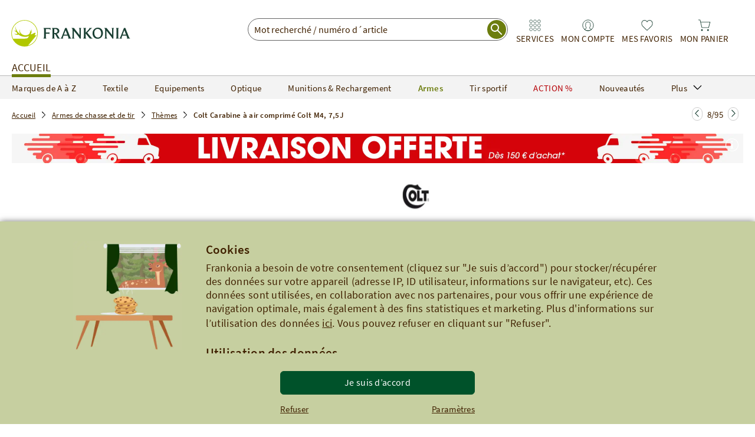

--- FILE ---
content_type: text/html;charset=UTF-8
request_url: https://www.frankonia.fr/p/colt/carabine-air-comprim-colt-m4-7-5j/199945?navCategoryId=7845
body_size: 71209
content:
<!DOCTYPE html><html class="no-js fr" lang="fr"><head> <link rel="preconnect" href="//app.usercentrics.eu"><link rel="preconnect" href="//api.usercentrics.eu"><link rel="preload" href="//app.usercentrics.eu/browser-ui/latest/loader.js" as="script"><script id="usercentrics-cmp" data-settings-id="ii-Topnlcwi9eB" src="https://app.usercentrics.eu/browser-ui/latest/loader.js" async></script><script>window.CKEDITOR_BASEPATH = "/ckeditor/";
window.assetsPath = "/js/";
window.cssPath = "/";
window.assetsMode = "prod";
window.buildNumber = "4343876ac";
window.legacyIE = false;
</script><title>Colt Carabine à air comprimé Colt M4, 7,5J (Calibre 4,50) - Thèmes - Armes - boutique en ligne - Frankonia.fr</title><meta http-equiv="X-UA-Compatible" content="IE=Edge,chrome=1"><meta charset="utf-8"><meta http-equiv="content-language" content="fr"><meta name="description" content="Achetez votre Colt Carabine &agrave; air comprim&eacute; Colt M4, 7,5J &agrave; 299,90&euro; sur la boutique Th&egrave;mes de Frankonia.fr. Commandez vos Armes sur l&rsquo;armurerie en ligne Frankonia.fr ✓ PayPal"><meta name="robots" content="NOODP, index, follow"><link rel="canonical" href="https://www.frankonia.fr/p/colt/carabine-air-comprim-colt-m4-7-5j/199945"><meta property="og:type" content="product"><meta property="og:title" content="Colt Carabine &agrave; air comprim&eacute; Colt M4 75J"><meta property="og:description" content="Colt Carabine &agrave; air comprim&eacute; Colt M4 75J en ligne chez Frankonia.fr"><meta property="og:price:currency" content="EUR"><meta property="og:price:amount" content="299,90 &euro;"><meta property="og:price:standard_amount" content="299,90 &euro;"><meta property="og:image" content="https://images.frankonia.fr/fsicache/server?type=image&amp;source=products%2Fp199945_ha_v1.jpg&amp;effects=pad(CC,ffff)&amp;width=1200&amp;height=630"><meta property="og:image:width" content="1200"><meta property="og:image:height" content="630"><meta property="og:brand" content="Colt"><meta property="og:isbn" content="199945"><meta property="product:color" content="noir"><meta property="og:availability" content="backorder"><meta property="og:site_name" content="Frankonia.fr"><meta property="og:url" content="https://www.frankonia.fr/p/colt/carabine-air-comprim-colt-m4-7-5j/199945"><meta name="twitter:card" content="summary_large_image"><meta name="twitter:site" content="@Frankonia_fr"><link rel="preload" href="/js/essential.js?v=4343876ac" as="script"><link rel="preload" href="/img/app/frankonia-logo.svg?v=4343876ac" as="image"><link rel="preload" href="/img/app/icons/search.svg?v=4343876ac" as="image"><link rel="preload" href="/img/app/icons/stores-black.svg?v=4343876ac" as="image"><link rel="preload" href="/img/app/icons/service-black.svg?v=4343876ac" as="image"><link rel="preload" href="/img/app/icons/basket-black.svg?v=4343876ac" as="image"><link rel="preload" href="/img/app/icons/watchlist-black.svg?v=4343876ac" as="image"><link rel="preload" href="/img/app/icons/account-black.svg?v=4343876ac" as="image"><meta name="HandheldFriendly" content="True"><meta name="MobileOptimized" content="320"><meta http-equiv="cleartype" content="on"><meta name="viewport" content="width=device-width, initial-scale=1, shrink-to-fit=no, maximum-scale=2"><meta name="format-detection" content="telephone=no"><meta name="applePayChecked" content="0"><meta name="googlePayChecked" content="0"><meta name="computopMerchantId" content="FRANKONIA_FRA_ECOM_0007000107"><meta name="_csrf" content="3c858981-91ec-46e6-bc2a-11b1f482f460"><meta name="_csrf_header" content="X-CSRF-TOKEN"><meta http-equiv="pragma" content="no-cache"><meta http-equiv="cache-control" content="no-cache"><meta http-equiv="expires" content="0"><meta name="fr:articleNumber" content="199945"><meta name="fr:googleApiKey" content="AIzaSyDQ9KxWWQWWsbOHxN2I3ixhpYgTFiq4v_o"><meta name="fr:pjaxTimeout" content="5000"><meta name="fr-btrq" content="true"><meta name="msapplication-TileColor" content="#ffffff"><meta name="theme-color" content="#ffffff"><meta name="apple-mobile-web-app-status-bar-style" content="#ffffff"><meta name="msapplication-config" content="browserconfig.xml?v=4343876ac"><link rel="icon" type="image/svg+xml" href="/img/app/icons/favicons/favicon.svg" sizes="any"><link rel="apple-touch-icon" sizes="57x57" href="/img/app/icons/favicons/apple-touch-icon-57x57.png?v=4343876ac"><link rel="apple-touch-icon" sizes="60x60" href="/img/app/icons/favicons/apple-touch-icon-60x60.png?v=4343876ac"><link rel="apple-touch-icon" sizes="72x72" href="/img/app/icons/favicons/apple-touch-icon-72x72.png?v=4343876ac"><link rel="apple-touch-icon" sizes="76x76" href="/img/app/icons/favicons/apple-touch-icon-76x76.png?v=4343876ac"><link rel="apple-touch-icon" sizes="114x114" href="/img/app/icons/favicons/apple-touch-icon-114x114.png?v=4343876ac"><link rel="apple-touch-icon" sizes="120x120" href="/img/app/icons/favicons/apple-touch-icon-120x120.png?v=4343876ac"><link rel="apple-touch-icon" sizes="144x144" href="/img/app/icons/favicons/apple-touch-icon-144x144.png?v=4343876ac"><link rel="apple-touch-icon" sizes="152x152" href="/img/app/icons/favicons/apple-touch-icon-152x152.png?v=4343876ac"><link rel="apple-touch-icon" sizes="180x180" href="/img/app/icons/favicons/apple-touch-icon-180x180.png?v=4343876ac"><link rel="icon" type="image/png" href="/img/app/icons/favicons/android-chrome-36x36.png?v=4343876ac" sizes="36x36"><link rel="icon" type="image/png" href="/img/app/icons/favicons/android-chrome-48x48.png?v=4343876ac" sizes="48x48"><link rel="icon" type="image/png" href="/img/app/icons/favicons/android-chrome-72x72.png?v=4343876ac" sizes="72x72"><link rel="icon" type="image/png" href="/img/app/icons/favicons/android-chrome-96x96.png?v=4343876ac" sizes="96x96"><link rel="icon" type="image/png" href="/img/app/icons/favicons/android-chrome-144x144.png?v=4343876ac" sizes="144x144"><link rel="icon" type="image/png" href="/img/app/icons/favicons/android-chrome-192x192.png?v=4343876ac" sizes="192x192"><link rel="icon" type="image/png" href="/img/app/icons/favicons/favicon-16x16.png?v=4343876ac" sizes="16x16"><link rel="icon" type="image/png" href="/img/app/icons/favicons/favicon-32x32.png?v=4343876ac" sizes="32x32"><link rel="icon" type="image/png" href="/img/app/icons/favicons/favicon-96x96.png?v=4343876ac" sizes="96x96"><link rel="shortcut icon" type="image/x-icon" href="/img/app/icons/favicons/favicon.ico?v=4343876ac"><meta name="msapplication-TileImage" content="/img/app/icons/favicons/mstile-150x150.png?v=4343876ac"><meta name="msapplication-square70x70logo" content="/img/app/icons/favicons/mstile-70x70.png?v=4343876ac"><meta name="msapplication-square150x150logo" content="/img/app/icons/favicons/mstile-150x150.png?v=4343876ac"><meta name="msapplication-wide310x150logo" content="/img/app/icons/favicons/mstile-310x150.png?v=4343876ac"><meta name="msapplication-square310x310logo" content="/img/app/icons/favicons/mstile-310x310.png?v=4343876ac"><link href="/img/app/icons/favicons/apple-touch-startup-image-320x460.png?v=4343876ac" media="(device-width: 320px) and (device-height: 480px) and (-webkit-device-pixel-ratio: 1)" rel="apple-touch-startup-image"><link href="/img/app/icons/favicons/apple-touch-startup-image-640x920.png?v=4343876ac" media="(device-width: 320px) and (device-height: 480px) and (-webkit-device-pixel-ratio: 2)" rel="apple-touch-startup-image"><link href="/img/app/icons/favicons/apple-touch-startup-image-640x1096.png?v=4343876ac" media="(device-width: 320px) and (device-height: 568px) and (-webkit-device-pixel-ratio: 2)" rel="apple-touch-startup-image"><link href="/img/app/icons/favicons/apple-touch-startup-image-748x1024.png?v=4343876ac" media="(device-width: 768px) and (device-height: 1024px) and (-webkit-device-pixel-ratio: 1) and (orientation: landscape)" rel="apple-touch-startup-image"><link href="/img/app/icons/favicons/apple-touch-startup-image-750x1024.png?v=4343876ac" media="" rel="apple-touch-startup-image"><link href="/img/app/icons/favicons/apple-touch-startup-image-750x1294.png?v=4343876ac" media="(device-width: 375px) and (device-height: 667px) and (-webkit-device-pixel-ratio: 2)" rel="apple-touch-startup-image"><link href="/img/app/icons/favicons/apple-touch-startup-image-768x1004.png?v=4343876ac" media="(device-width: 768px) and (device-height: 1024px) and (-webkit-device-pixel-ratio: 1) and (orientation: portrait)" rel="apple-touch-startup-image"><link href="/img/app/icons/favicons/apple-touch-startup-image-1182x2208.png?v=4343876ac" media="(device-width: 414px) and (device-height: 736px) and (-webkit-device-pixel-ratio: 3) and (orientation: landscape)" rel="apple-touch-startup-image"><link href="/img/app/icons/favicons/apple-touch-startup-image-1242x2148.png?v=4343876ac" media="(device-width: 414px) and (device-height: 736px) and (-webkit-device-pixel-ratio: 3) and (orientation: portrait)" rel="apple-touch-startup-image"><link href="/img/app/icons/favicons/apple-touch-startup-image-1496x2048.png?v=4343876ac" media="(device-width: 768px) and (device-height: 1024px) and (-webkit-device-pixel-ratio: 2) and (orientation: landscape)" rel="apple-touch-startup-image"><link href="/img/app/icons/favicons/apple-touch-startup-image-1536x2008.png?v=4343876ac" media="(device-width: 768px) and (device-height: 1024px) and (-webkit-device-pixel-ratio: 2) and (orientation: portrait)" rel="apple-touch-startup-image"><style type="text/css" rel="stylesheet">.uc-list {
  padding: 0 15px 0 40px;
}
@font-face {
  font-family: 'Source Sans Pro';
  font-style: normal;
  font-weight: 200;
  font-display: swap;
  src: url("/fonts/source-sans-pro-v14-latin-200.eot?v=4343876a");
  src: local(''), url("/fonts/source-sans-pro-v14-latin-200.eot?#iefix") format('embedded-opentype'), url("/fonts/source-sans-pro-v14-latin-200.woff2") format('woff2'), url("/fonts/source-sans-pro-v14-latin-200.woff?v=4343876a") format('woff'), url("/fonts/source-sans-pro-v14-latin-200.ttf?v=4343876a") format('truetype'), url("/fonts/source-sans-pro-v14-latin-200.svg?v=4343876a#SourceSansPro") format('svg');
}
@font-face {
  font-family: 'Source Sans Pro';
  font-style: italic;
  font-weight: 200;
  font-display: swap;
  src: url("/fonts/source-sans-pro-v14-latin-200italic.eot?v=4343876a");
  src: local(''), url("/fonts/source-sans-pro-v14-latin-200italic.eot?#iefix") format('embedded-opentype'), url("/fonts/source-sans-pro-v14-latin-200italic.woff2") format('woff2'), url("/fonts/source-sans-pro-v14-latin-200italic.woff?v=4343876a") format('woff'), url("/fonts/source-sans-pro-v14-latin-200italic.ttf?v=4343876a") format('truetype'), url("/fonts/source-sans-pro-v14-latin-200italic.svg?v=4343876a#SourceSansPro") format('svg');
}
@font-face {
  font-family: 'Source Sans Pro';
  font-style: normal;
  font-weight: 300;
  font-display: swap;
  src: url("/fonts/source-sans-pro-v14-latin-300.eot?v=4343876a");
  src: local(''), url("/fonts/source-sans-pro-v14-latin-300.eot?#iefix") format('embedded-opentype'), url("/fonts/source-sans-pro-v14-latin-300.woff2") format('woff2'), url("/fonts/source-sans-pro-v14-latin-300.woff?v=4343876a") format('woff'), url("/fonts/source-sans-pro-v14-latin-300.ttf?v=4343876a") format('truetype'), url("/fonts/source-sans-pro-v14-latin-300.svg?v=4343876a#SourceSansPro") format('svg');
}
@font-face {
  font-family: 'Source Sans Pro';
  font-style: italic;
  font-weight: 300;
  font-display: swap;
  src: url("/fonts/source-sans-pro-v14-latin-300italic.eot?v=4343876a");
  src: local(''), url("/fonts/source-sans-pro-v14-latin-300italic.eot?#iefix") format('embedded-opentype'), url("/fonts/source-sans-pro-v14-latin-300italic.woff2") format('woff2'), url("/fonts/source-sans-pro-v14-latin-300italic.woff?v=4343876a") format('woff'), url("/fonts/source-sans-pro-v14-latin-300italic.ttf?v=4343876a") format('truetype'), url("/fonts/source-sans-pro-v14-latin-300italic.svg?v=4343876a#SourceSansPro") format('svg');
}
@font-face {
  font-family: 'Source Sans Pro';
  font-style: normal;
  font-weight: 400;
  font-display: swap;
  src: url("/fonts/source-sans-pro-v14-latin-regular.eot?v=4343876a");
  src: local(''), url("/fonts/source-sans-pro-v14-latin-regular.eot?#iefix") format('embedded-opentype'), url("/fonts/source-sans-pro-v14-latin-regular.woff2") format('woff2'), url("/fonts/source-sans-pro-v14-latin-regular.woff?v=4343876a") format('woff'), url("/fonts/source-sans-pro-v14-latin-regular.ttf?v=4343876a") format('truetype'), url("/fonts/source-sans-pro-v14-latin-regular.svg?v=4343876a#SourceSansPro") format('svg');
}
@font-face {
  font-family: 'Source Sans Pro';
  font-style: italic;
  font-weight: 400;
  font-display: swap;
  src: url("/fonts/source-sans-pro-v14-latin-italic.eot?v=4343876a");
  src: local(''), url("/fonts/source-sans-pro-v14-latin-italic.eot?#iefix") format('embedded-opentype'), url("/fonts/source-sans-pro-v14-latin-italic.woff2") format('woff2'), url("/fonts/source-sans-pro-v14-latin-italic.woff?v=4343876a") format('woff'), url("/fonts/source-sans-pro-v14-latin-italic.ttf?v=4343876a") format('truetype'), url("/fonts/source-sans-pro-v14-latin-italic.svg?v=4343876a#SourceSansPro") format('svg');
}
@font-face {
  font-family: 'Source Sans Pro';
  font-style: normal;
  font-weight: 600;
  font-display: swap;
  src: url("/fonts/source-sans-pro-v14-latin-600.eot?v=4343876a");
  src: local(''), url("/fonts/source-sans-pro-v14-latin-600.eot?#iefix") format('embedded-opentype'), url("/fonts/source-sans-pro-v14-latin-600.woff2") format('woff2'), url("/fonts/source-sans-pro-v14-latin-600.woff?v=4343876a") format('woff'), url("/fonts/source-sans-pro-v14-latin-600.ttf?v=4343876a") format('truetype'), url("/fonts/source-sans-pro-v14-latin-600.svg?v=4343876a#SourceSansPro") format('svg');
}
@font-face {
  font-family: 'Source Sans Pro';
  font-style: italic;
  font-weight: 600;
  font-display: swap;
  src: url("/fonts/source-sans-pro-v14-latin-600italic.eot?v=4343876a");
  src: local(''), url("/fonts/source-sans-pro-v14-latin-600italic.eot?#iefix") format('embedded-opentype'), url("/fonts/source-sans-pro-v14-latin-600italic.woff2") format('woff2'), url("/fonts/source-sans-pro-v14-latin-600italic.woff?v=4343876a") format('woff'), url("/fonts/source-sans-pro-v14-latin-600italic.ttf?v=4343876a") format('truetype'), url("/fonts/source-sans-pro-v14-latin-600italic.svg?v=4343876a#SourceSansPro") format('svg');
}
@font-face {
  font-family: 'Source Sans Pro';
  font-style: italic;
  font-weight: 700;
  font-display: swap;
  src: url("/fonts/source-sans-pro-v14-latin-700italic.eot?v=4343876a");
  src: local(''), url("/fonts/source-sans-pro-v14-latin-700italic.eot?#iefix") format('embedded-opentype'), url("/fonts/source-sans-pro-v14-latin-700italic.woff2") format('woff2'), url("/fonts/source-sans-pro-v14-latin-700italic.woff?v=4343876a") format('woff'), url("/fonts/source-sans-pro-v14-latin-700italic.ttf?v=4343876a") format('truetype'), url("/fonts/source-sans-pro-v14-latin-700italic.svg?v=4343876a#SourceSansPro") format('svg');
}
@font-face {
  font-family: 'Source Sans Pro';
  font-style: normal;
  font-weight: 900;
  font-display: swap;
  src: url("/fonts/source-sans-pro-v14-latin-900.eot?v=4343876a");
  src: local(''), url("/fonts/source-sans-pro-v14-latin-900.eot?#iefix") format('embedded-opentype'), url("/fonts/source-sans-pro-v14-latin-900.woff2") format('woff2'), url("/fonts/source-sans-pro-v14-latin-900.woff?v=4343876a") format('woff'), url("/fonts/source-sans-pro-v14-latin-900.ttf?v=4343876a") format('truetype'), url("/fonts/source-sans-pro-v14-latin-900.svg?v=4343876a#SourceSansPro") format('svg');
}
@font-face {
  font-family: 'Source Sans Pro';
  font-style: normal;
  font-weight: 700;
  font-display: swap;
  src: url("/fonts/source-sans-pro-v14-latin-700.eot?v=4343876a");
  src: local(''), url("/fonts/source-sans-pro-v14-latin-700.eot?#iefix") format('embedded-opentype'), url("/fonts/source-sans-pro-v14-latin-700.woff2") format('woff2'), url("/fonts/source-sans-pro-v14-latin-700.woff?v=4343876a") format('woff'), url("/fonts/source-sans-pro-v14-latin-700.ttf?v=4343876a") format('truetype'), url("/fonts/source-sans-pro-v14-latin-700.svg?v=4343876a#SourceSansPro") format('svg');
}
@font-face {
  font-family: 'Source Sans Pro';
  font-style: italic;
  font-weight: 900;
  font-display: swap;
  src: url("/fonts/source-sans-pro-v14-latin-900italic.eot?v=4343876a");
  src: local(''), url("/fonts/source-sans-pro-v14-latin-900italic.eot?#iefix") format('embedded-opentype'), url("/fonts/source-sans-pro-v14-latin-900italic.woff2") format('woff2'), url("/fonts/source-sans-pro-v14-latin-900italic.woff?v=4343876a") format('woff'), url("/fonts/source-sans-pro-v14-latin-900italic.ttf?v=4343876a") format('truetype'), url("/fonts/source-sans-pro-v14-latin-900italic.svg?v=4343876a#SourceSansPro") format('svg');
}
@font-face {
  font-family: 'Rollerscript W01 Smooth';
  src: url("/fonts/419f125a-1535-42a7-b054-f30a318844b6.eot?#iefix");
  src: url("/fonts/419f125a-1535-42a7-b054-f30a318844b6.eot?#iefix") format("eot"), url("/fonts/2ceca005-0a0f-41d9-a23c-bed8f9f0ed92.woff2") format("woff2"), url("/fonts/c2b4695e-01da-433e-8950-4439e9766f45.woff?v=4343876a") format("woff"), url("/fonts/ad10d908-96c9-440e-b9ee-d8212a2698a6.ttf?v=4343876a") format("truetype"), url("/fonts/7a27c5f5-a09b-4876-adc2-94f70dc82533.svg?v=4343876a#7a27c5f5-a09b-4876-adc2-94f70dc82533") format("svg");
  font-display: swap;
}

/*
this is a fix to make ie10 work in portrait mode. currently stylus does not support this notation
see https://github.com/LearnBoost/stylus/pull/883
*/
@-webkit-viewport{width:device-width}
@-moz-viewport{width:device-width}
@-ms-viewport{width:device-width}
@-o-viewport{width:device-width}
@viewport{width:device-width}
body{-ms-content-zooming: none}
a, input, button {-ms-touch-action: none !important;}
.smartbanner-show {
	margin-top: 80px;
}

.smartbanner-show .smartbanner {
	display: block;
}

/** Default **/
.smartbanner {
	position: absolute;
	left: 0;
	top: -70px;
	display: none;
	width: 100%;
	height: 70px;
	line-height: 80px;
	font-family: 'Helvetica Neue', sans-serif;
	background: #f4f4f4;
	z-index: 9998;
	-webkit-font-smoothing: antialiased;
	overflow: hidden;
	-webkit-text-size-adjust: none;
}

.smartbanner-container {
	margin: 0 auto;
	white-space: nowrap;
}

.smartbanner-close {
	display: inline-block;
	vertical-align: middle;
	margin: 0 5px 0 5px;
	font-family: 'ArialRoundedMTBold', Arial;
	font-size: 20px;
	text-align: center;
	color: #888;
	text-decoration: none;
	border: 0;
	border-radius: 14px;
	-webkit-font-smoothing: subpixel-antialiased;
}

.smartbanner-close:active,
.smartbanner-close:hover {
	color: #aaa;
}

.smartbanner-icon {
	display: inline-block;
	vertical-align: middle;
	width: 45px;
	height: 45px;
	margin-right: 12px;
	background-size: cover;
	border-radius: 10px;
}

.smartbanner-info {
	display: inline-block;
	vertical-align: middle;
	width: 44%;
	font-size: 11px;
	line-height: 1.2em;
	font-weight: bold;
}

.smartbanner-title {
	font-size: 13px;
	line-height: 18px;
}

.smartbanner-button {
	position: absolute;
	right: 16px;
	top: 0;
	bottom: 0;
	margin: auto 0;
	height: 24px;
	font-size: 14px;
	line-height: 24px;
	text-align: center;
	font-weight: bold;
	color: #6a6a6a;
	text-transform: uppercase;
	text-decoration: none;
	text-shadow: 0 1px 0 rgba(255, 255, 255, 0.8);
}

.smartbanner-button:active,
.smartbanner-button:hover {
	color: #aaa;
}

.smartbanner-button-text {
}

.smartbanner-button-text:active,
.smartbanner-button-text:hover {
}

/** iOS **/
.smartbanner-ios {
	background: #f4f4f4;
	background: linear-gradient(to bottom, #f4f4f4, #cdcdcd);
	box-shadow: 0 1px 2px rgba(0, 0, 0, 0.5);
	line-height: 70px;
}

.smartbanner-ios .smartbanner-close {
	border: 0;
	width: 18px;
	height: 18px;
	line-height: 18px;
	color: #888;
	text-shadow: 0 1px 0 white;
}

.smartbanner-ios .smartbanner-close:active,
.smartbanner-ios .smartbanner-close:hover {
	color: #aaa;
}

.smartbanner-ios .smartbanner-icon {
	background: rgba(0, 0, 0, 0.6);
	background-size: cover;
	box-shadow: 0 1px 3px rgba(0, 0, 0, 0.3);
}

.smartbanner-ios .smartbanner-info {
	color: #6a6a6a;
	text-shadow: 0 1px 0 rgba(255, 255, 255, 0.8);
}

.smartbanner-ios .smartbanner-title {
	color: #4d4d4d;
	font-weight: bold;
}

.smartbanner-ios .smartbanner-button {
	padding: 0 10px;
	min-width: 10%;
	color: #6a6a6a;
	background: #efefef;
	background: linear-gradient(to bottom, #efefef, #dcdcdc);
	border-radius: 3px;
	box-shadow: inset 0 0 0 1px #bfbfbf, 0 1px 0 rgba(255, 255, 255, 0.6), 0 2px 0 rgba(255, 255, 255, 0.7) inset;
}

.smartbanner-ios .smartbanner-button:active,
.smartbanner-ios .smartbanner-button:hover {
	background: #dcdcdc;
	background: linear-gradient(to bottom, #dcdcdc, #efefef);
}

.smartbanner-ios .smartbanner-button-text {
}

.smartbanner-ios .smartbanner-button-text:active,
.smartbanner-ios .smartbanner-button-text:hover {
}

/** Android **/
.smartbanner-android {
	/*background: #3d3d3d url([data-uri]);
	box-shadow: inset 0 4px 0 #88b131;*/
	line-height: 70px;
}

.smartbanner-android .smartbanner-close {
	border: 0;
	width: 17px;
	height: 17px;
	line-height: 17px;
	margin-right: 7px;
	color: #b1b1b3;
	/*background: #1c1e21;
	text-shadow: 0 1px 1px #000;
	box-shadow: 0 1px 2px rgba(0, 0, 0, 0.8) inset, 0 1px 1px rgba(255, 255, 255, 0.3);*/
}

.smartbanner-android .smartbanner-close:active,
.smartbanner-android .smartbanner-close:hover {
	color: #eee;
}

.smartbanner-android .smartbanner-icon {
	background-color: transparent;
	box-shadow: none;
}

.smartbanner-android .smartbanner-info {
	color: #333;
	/*text-shadow: 0 1px 2px #000;*/
}

.smartbanner-android .smartbanner-title {
	color: #333;
	font-weight: bold;
	margin-bottom: 6px;
}

.smartbanner-android .smartbanner-button {
	min-width: 12%;
	color: #333;
	padding: 0;
	background: none;
	border-radius: 0;
	/*box-shadow: 0 0 0 1px #333, 0 0 0 2px #dddcdc;*/
	text-transform: uppercase;
}

.smartbanner-android .smartbanner-button:active,
.smartbanner-android .smartbanner-button:hover {
	background: none;
}

.smartbanner-android .smartbanner-button-text {
	text-align: center;
	display: block;
	padding: 0 10px;
	/*background: #42b6c9;
	background: linear-gradient(to bottom, #193f33, #193f33);*/
	text-transform: none;
	text-shadow: none;
	box-shadow: none;
}

.smartbanner-android .smartbanner-button-text:active,
.smartbanner-android .smartbanner-button-text:hover {
	/*background: #2ac7e1;*/
}

/** Windows **/
.smartbanner-windows {
	background: #f4f4f4;
	background: linear-gradient(to bottom, #f4f4f4, #cdcdcd);
	box-shadow: 0 1px 2px rgba(0, 0, 0, 0.5);
	line-height: 80px;
}

.smartbanner-windows .smartbanner-close {
	border: 0;
	width: 18px;
	height: 18px;
	line-height: 18px;
	color: #888;
	text-shadow: 0 1px 0 white;
}

.smartbanner-windows .smartbanner-close:active,
.smartbanner-windows .smartbanner-close:hover {
	color: #aaa;
}

.smartbanner-windows .smartbanner-icon {
	background: rgba(0, 0, 0, 0.6);
	background-size: cover;
	box-shadow: 0 1px 3px rgba(0, 0, 0, 0.3);
}

.smartbanner-windows .smartbanner-info {
	color: #6a6a6a;
	text-shadow: 0 1px 0 rgba(255, 255, 255, 0.8);
}

.smartbanner-windows .smartbanner-title {
	color: #4d4d4d;
	font-weight: bold;
}

.smartbanner-windows .smartbanner-button {
	padding: 0 10px;
	min-width: 10%;
	color: #6a6a6a;
	background: #efefef;
	background: linear-gradient(to bottom, #efefef, #dcdcdc);
	border-radius: 3px;
	box-shadow: inset 0 0 0 1px #bfbfbf, 0 1px 0 rgba(255, 255, 255, 0.6), 0 2px 0 rgba(255, 255, 255, 0.7) inset;
}

.smartbanner-windows .smartbanner-button:active,
.smartbanner-windows .smartbanner-button:hover {
	background: #dcdcdc;
	background: linear-gradient(to bottom, #dcdcdc, #efefef);
}

.smartbanner-windows .smartbanner-button-text {
}

.smartbanner-windows .smartbanner-button-text:active,
.smartbanner-windows .smartbanner-button-text:hover {
}

/*! normalize.css v3.0.1 | MIT License | git.io/normalize */

/**
 * 1. Set default font family to sans-serif.
 * 2. Prevent iOS text size adjust after orientation change, without disabling
 *    user zoom.
 */

 
html {
  font-family: sans-serif; /* 1 */
  -ms-text-size-adjust: 100%; /* 2 */
  -webkit-text-size-adjust: 100%; /* 2 */
}

/**
 * Remove default margin.
 */
 

body {
  margin: 0;
}

/* HTML5 display definitions
   ========================================================================== */

/**
 * Correct `block` display not defined for any HTML5 element in IE 8/9.
 * Correct `block` display not defined for `details` or `summary` in IE 10/11 and Firefox.
 * Correct `block` display not defined for `main` in IE 11.
 */

article,
aside,
details,
figcaption,
figure,
footer,
header,
hgroup,
main,
nav,
section,
summary {
  display: block;
}

/**
 * 1. Correct `inline-block` display not defined in IE 8/9.
 * 2. Normalize vertical alignment of `progress` in Chrome, Firefox, and Opera.
 */

audio,
canvas,
progress,
video {
  display: inline-block; /* 1 */
  vertical-align: baseline; /* 2 */
}

/**
 * Prevent modern browsers from displaying `audio` without controls.
 * Remove excess height in iOS 5 devices.
 */

audio:not([controls]) {
  display: none;
  height: 0;
}

/**
 * Address `[hidden]` styling not present in IE 8/9/10.
 * Hide the `template` element in IE 8/9/11, Safari, and Firefox < 22.
 */

[hidden],
template {
  display: none;
}

/* Links
   ========================================================================== */

/**
 * Remove the gray background color from active links in IE 10.
 */

a {
  background: transparent;
}

/**
 * Improve readability when focused and also mouse hovered in all browsers.
 */

a:active,
a:hover {
  outline: 0;
}

/* Text-level semantics
   ========================================================================== */

/**
 * Address styling not present in IE 8/9/10/11, Safari, and Chrome.
 */

abbr[title] {
  border-bottom: 1px dotted;
}

/**
 * Address style set to `bolder` in Firefox 4+, Safari, and Chrome.
 */

b,
strong {
  font-weight: bold;
}

/**
 * Address styling not present in Safari and Chrome.
 */

dfn {
  font-style: italic;
}

/**
 * Address variable `h1` font-size and margin within `section` and `article`
 * contexts in Firefox 4+, Safari, and Chrome.
 */

h1 {
  font-size: 2em;
  margin: 0.67em 0;
}

/**
 * Address styling not present in IE 8/9.
 */

mark {
  background: #ff0;
  color: #000;
}

/**
 * Address inconsistent and variable font size in all browsers.
 */

small {
  font-size: 80%;
}

/**
 * Prevent `sub` and `sup` affecting `line-height` in all browsers.
 */

sub,
sup {
  font-size: 75%;
  line-height: 0;
  position: relative;
  vertical-align: baseline;
}

sup {
  top: -0.5em;
}

sub {
  bottom: -0.25em;
}

/* Embedded content
   ========================================================================== */

/**
 * Remove border when inside `a` element in IE 8/9/10.
 */

img {
  border: 0;
}

/**
 * Correct overflow not hidden in IE 9/10/11.
 */

svg:not(:root) {
  overflow: hidden;
}

/* Grouping content
   ========================================================================== */

/**
 * Address margin not present in IE 8/9 and Safari.
 */

figure {
  margin: 1em 40px;
}

/**
 * Address differences between Firefox and other browsers.
 */

hr {
  -moz-box-sizing: content-box;
  box-sizing: content-box;
  height: 0;
}

/**
 * Contain overflow in all browsers.
 */

pre {
  overflow: auto;
}

/**
 * Address odd `em`-unit font size rendering in all browsers.
 */

code,
kbd,
pre,
samp {
  font-family: monospace, monospace;
  font-size: 1em;
}

/* Forms
   ========================================================================== */

/**
 * Known limitation: by default, Chrome and Safari on OS X allow very limited
 * styling of `select`, unless a `border` property is set.
 */

/**
 * 1. Correct color not being inherited.
 *    Known issue: affects color of disabled elements.
 * 2. Correct font properties not being inherited.
 * 3. Address margins set differently in Firefox 4+, Safari, and Chrome.
 */

button,
input,
optgroup,
select,
textarea {
  color: inherit; /* 1 */
  font: inherit; /* 2 */
  margin: 0; /* 3 */
}

/**
 * Address `overflow` set to `hidden` in IE 8/9/10/11.
 */

button {
  overflow: visible;
}

/**
 * Address inconsistent `text-transform` inheritance for `button` and `select`.
 * All other form control elements do not inherit `text-transform` values.
 * Correct `button` style inheritance in Firefox, IE 8/9/10/11, and Opera.
 * Correct `select` style inheritance in Firefox.
 */

button,
select {
  text-transform: none;
}

/**
 * 1. Avoid the WebKit bug in Android 4.0.* where (2) destroys native `audio`
 *    and `video` controls.
 * 2. Correct inability to style clickable `input` types in iOS.
 * 3. Improve usability and consistency of cursor style between image-type
 *    `input` and others.
 */

button,
html input[type="button"], /* 1 */
input[type="reset"],
input[type="submit"] {
  -webkit-appearance: button; /* 2 */
  cursor: pointer; /* 3 */
}

/**
 * Re-set default cursor for disabled elements.
 */

button[disabled],
html input[disabled] {
  cursor: default;
}

/**
 * Remove inner padding and border in Firefox 4+.
 */

button::-moz-focus-inner,
input::-moz-focus-inner {
  border: 0;
  padding: 0;
}

/**
 * Address Firefox 4+ setting `line-height` on `input` using `!important` in
 * the UA stylesheet.
 */

input {
  line-height: normal;
}

/**
 * It's recommended that you don't attempt to style these elements.
 * Firefox's implementation doesn't respect box-sizing, padding, or width.
 *
 * 1. Address box sizing set to `content-box` in IE 8/9/10.
 * 2. Remove excess padding in IE 8/9/10.
 */

input[type="checkbox"],
input[type="radio"] {
  box-sizing: border-box; /* 1 */
  padding: 0; /* 2 */
}

/**
 * Fix the cursor style for Chrome's increment/decrement buttons. For certain
 * `font-size` values of the `input`, it causes the cursor style of the
 * decrement button to change from `default` to `text`.
 */

input[type="number"]::-webkit-inner-spin-button,
input[type="number"]::-webkit-outer-spin-button {
  height: auto;
}

/**
 * 1. Address `appearance` set to `searchfield` in Safari and Chrome.
 * 2. Address `box-sizing` set to `border-box` in Safari and Chrome
 *    (include `-moz` to future-proof).
 */

input[type="search"] {
  -webkit-appearance: textfield; /* 1 */
  -moz-box-sizing: content-box;
  -webkit-box-sizing: content-box; /* 2 */
  box-sizing: content-box;
}

/**
 * Remove inner padding and search cancel button in Safari and Chrome on OS X.
 * Safari (but not Chrome) clips the cancel button when the search input has
 * padding (and `textfield` appearance).
 */

input[type="search"]::-webkit-search-cancel-button,
input[type="search"]::-webkit-search-decoration {
  -webkit-appearance: none;
}

/**
 * Define consistent border, margin, and padding.
 */

fieldset {
  border: 1px solid #c0c0c0;
  margin: 0 2px;
  padding: 0.35em 0.625em 0.75em;
}

/**
 * 1. Correct `color` not being inherited in IE 8/9/10/11.
 * 2. Remove padding so people aren't caught out if they zero out fieldsets.
 */

legend {
  border: 0; /* 1 */
  padding: 0; /* 2 */
}

/**
 * Remove default vertical scrollbar in IE 8/9/10/11.
 */

textarea {
  overflow: auto;
}

/**
 * Don't inherit the `font-weight` (applied by a rule above).
 * NOTE: the default cannot safely be changed in Chrome and Safari on OS X.
 */

optgroup {
  font-weight: bold;
}

/* Tables
   ========================================================================== */

/**
 * Remove most spacing between table cells.
 */

table {
  border-collapse: collapse;
  border-spacing: 0;
}

td,
th {
  padding: 0;
}
.uc-list {
  padding: 0 15px 0 40px;
}
.fr-infotext-wrap,
.fr-footer,
.fr-subfooter,
.fr-list,
.fr-rating,
.fr-tag,
.fr-buttons,
.filereader .fr-image-uploader__fallback,
.filereader .fr-image-uploader__message .fr-message,
.fr-mini-basket,
.fr-tooltip--suffix,
.fr-ajax-link,
.fr-ajax-inline-link,
.fr-detail-reports,
.fr-flag {
  display: none;
}
.fr-pager {
  visibility: hidden;
}
@viewport {
  width: device-width;
}
* {
  -webkit-box-sizing: border-box;
  -moz-box-sizing: border-box;
  box-sizing: border-box;
  margin: 0;
  border: 0;
  padding: 0;
}
p {
  line-height: 140%;
}
b,
strong {
  font-weight: 600;
}
html {
  font-family: 'Source Sans Pro', 'Calibri', 'Gill sans', 'Times new roman';
  font-weight: 400;
  letter-spacing: 0.3px;
  font-size: 15px;
  color: #402100;
  height: 100%;
}
body {
  position: relative;
  width: 100%;
  min-width: 300px;
}
.skip-link {
  position: absolute;
  left: -9999px;
  top: auto;
  width: 1px;
  height: 1px;
  overflow: hidden;
}
.skip-link:focus {
  position: static;
  width: auto;
  height: auto;
  margin: 1em;
  padding: 0.5em;
  background: #000;
  color: #fff;
  z-index: 1000;
}
* {
  -webkit-tap-highlight-color: rgba(0,0,0,0);
  -webkit-touch-callout: none;
}
button {
  border: none;
}
.sprot {
  display: none;
}
.hide {
  display: none;
}
.show {
  display: block;
}
.smallText {
  font-size: 11px;
}
@media all and (max-width: 699px) {
  a[href^="tel"]:link,
  a[href^="tel"]:visited,
  a[href^="tel"]:hover {
    text-decoration: underline;
    color: #fff;
    cursor: pointer;
  }
}
@media all and (min-width: 700px) {
  a[href^="tel"]:link,
  a[href^="tel"]:visited,
  a[href^="tel"]:hover {
    text-decoration: none !important;
    color: #fff;
    pointer-events: none;
  }
}
.fr-com-banner-wrapper {
  max-width: 1600px;
  margin: 0 auto;
  padding: 0 15px 0 15px;
}
.fr-content-wrapper,
.fr-breadcrumb-wrapper {
  max-width: 1600px;
  margin: 0 auto;
}
.fr-breadcrumb-content {
  margin: 10px;
}
@media all and (min-width: 1000px) {
  .fr-breadcrumb-content {
    margin: 10px 20px;
  }
}
.fr-content {
  position: relative;
  margin: 10px;
}
@media all and (min-width: 1000px) {
  .fr-content {
    margin: 10px 20px;
  }
}
@media all and (min-width: 1000px) {
  .fr-content {
    min-height: 500px;
  }
}
@media all and (min-width: 1000px) {
  .fr-content__center {
    max-width: 1200px;
    margin: 0 auto;
  }
}
@media all and (min-width: 1000px) {
  .gh .fr-content__left {
    max-width: 1400px;
  }
}
.fr-content__message {
  margin: 40px 0;
  line-height: 140%;
}
.fr-overlay-container {
  position: absolute;
  top: 0;
  left: 0;
  opacity: 0;
  -ms-filter: "progid:DXImageTransform.Microsoft.Alpha(Opacity=0)";
  filter: alpha(opacity=0);
}
body.fr-overlay .fr-overlay-container {
  position: fixed;
  top: 0;
  left: 0;
  right: 0;
  bottom: 0;
  background: #636363;
  opacity: 0.5;
  -ms-filter: "progid:DXImageTransform.Microsoft.Alpha(Opacity=50)";
  filter: alpha(opacity=50);
  z-index: 199;
  -webkit-transition: opacity 0.2s ease-in;
  -moz-transition: opacity 0.2s ease-in;
  -o-transition: opacity 0.2s ease-in;
  -ms-transition: opacity 0.2s ease-in;
  transition: opacity 0.2s ease-in;
}
html.fr-overlay-html {
  overflow: hidden;
}
body.fr-overlay {
  overflow: auto;
}
.fr-content-element__placeolder {
  border: 1px dashed #f00;
  padding: 5px;
  display: block;
}
@media all and (min-width: 700px) {
  .fr-bg-centerline {
    background: transparent url("/img/app/global/bg-centerline.png?v=4343876a") top center repeat-y;
    margin-bottom: 30px;
  }
}
.fr-space--10 {
  height: 10px;
}
.fr-space--20 {
  height: 20px;
}
.fr-space--40 {
  height: 40px;
}
.fr-space--50 {
  height: 50px;
}
.fr-space--100 {
  height: 100px;
}
.fr-fullpage-teaser__large {
  width: 960px;
  margin: auto;
}
@media all and (max-width: 959px) {
  .fr-fullpage-teaser__large {
    display: none;
  }
}
@media all and (min-width: 960px) {
  .fr-fullpage-teaser__small {
    display: none;
  }
}
.smartbanner {
  z-index: 5;
  position: fixed;
  bottom: 0px;
  top: inherit;
}
.smartbanner-show {
  margin-top: 0px;
}
.disabled {
  opacity: 0.7;
  -ms-filter: "progid:DXImageTransform.Microsoft.Alpha(Opacity=70)";
  filter: alpha(opacity=70);
}
@media all and (min-width: 500px) {
  .fr-visible--up_to_S {
    display: none !important;
  }
}
@media all and (min-width: 700px) {
  .fr-visible--up_to_M {
    display: none !important;
  }
}
@media all and (min-width: 1000px) {
  .fr-visible--up_to_L {
    display: none !important;
  }
}
@media all and (min-width: 1200px) {
  .fr-visible--up_to_XL {
    display: none !important;
  }
}
@media all and (min-width: 1400px) {
  .fr-visible--up_to_XXL {
    display: none !important;
  }
}
@media all and (max-width: 499px) {
  .fr-visible--S_and_up {
    display: none !important;
  }
}
@media all and (max-width: 699px) {
  .fr-visible--M_and_up {
    display: none !important;
  }
}
@media all and (max-width: 999px) {
  .fr-visible--L_and_up {
    display: none !important;
  }
}
@media all and (max-width: 1199px) {
  .fr-visible--XL_and_up {
    display: none !important;
  }
}
@media all and (max-width: 1399px) {
  .fr-visible--XXL_and_up {
    display: none !important;
  }
}
@media all and (max-width: 499px) {
  .fr-visible--S-M {
    display: none !important;
  }
}
@media all and (min-width: 700px) {
  .fr-visible--S-M {
    display: none !important;
  }
}
@media all and (max-width: 499px) {
  .fr-visible--S-L {
    display: none !important;
  }
}
@media all and (min-width: 1000px) {
  .fr-visible--S-L {
    display: none !important;
  }
}
@media all and (max-width: 499px) {
  .fr-visible--S-XL {
    display: none !important;
  }
}
@media all and (min-width: 1200px) {
  .fr-visible--S-XL {
    display: none !important;
  }
}
@media all and (max-width: 499px) {
  .fr-visible--S-XXL {
    display: none !important;
  }
}
@media all and (min-width: 1400px) {
  .fr-visible--S-XXL {
    display: none !important;
  }
}
@media all and (max-width: 499px) {
  .fr-visible--S-XXXL {
    display: none !important;
  }
}
@media all and (min-width: 1600px) {
  .fr-visible--S-XXXL {
    display: none !important;
  }
}
@media all and (max-width: 699px) {
  .fr-visible--M-L {
    display: none !important;
  }
}
@media all and (min-width: 1000px) {
  .fr-visible--M-L {
    display: none !important;
  }
}
@media all and (max-width: 699px) {
  .fr-visible--M-XL {
    display: none !important;
  }
}
@media all and (min-width: 1200px) {
  .fr-visible--M-XL {
    display: none !important;
  }
}
@media all and (max-width: 699px) {
  .fr-visible--M-XXL {
    display: none !important;
  }
}
@media all and (min-width: 1400px) {
  .fr-visible--M-XXL {
    display: none !important;
  }
}
@media all and (max-width: 699px) {
  .fr-visible--M-XXXL {
    display: none !important;
  }
}
@media all and (min-width: 1600px) {
  .fr-visible--M-XXXL {
    display: none !important;
  }
}
@media all and (max-width: 999px) {
  .fr-visible--L-XL {
    display: none !important;
  }
}
@media all and (min-width: 1200px) {
  .fr-visible--L-XL {
    display: none !important;
  }
}
@media all and (max-width: 999px) {
  .fr-visible--L-XXL {
    display: none !important;
  }
}
@media all and (min-width: 1400px) {
  .fr-visible--L-XXL {
    display: none !important;
  }
}
@media all and (max-width: 999px) {
  .fr-visible--L-XXXL {
    display: none !important;
  }
}
@media all and (min-width: 1600px) {
  .fr-visible--L-XXXL {
    display: none !important;
  }
}
@media all and (max-width: 1199px) {
  .fr-visible--XL-XXL {
    display: none !important;
  }
}
@media all and (min-width: 1400px) {
  .fr-visible--XL-XXL {
    display: none !important;
  }
}
@media all and (max-width: 1199px) {
  .fr-visible--XL-XXXL {
    display: none !important;
  }
}
@media all and (min-width: 1600px) {
  .fr-visible--XL-XXXL {
    display: none !important;
  }
}
@media all and (max-width: 1399px) {
  .fr-visible--XXL-XXXL {
    display: none !important;
  }
}
@media all and (min-width: 1600px) {
  .fr-visible--XXL-XXXL {
    display: none !important;
  }
}
.fr-customer-card {
  text-align: center;
  padding-bottom: 40px;
}
.fr-customer-card__qr-code {
  width: 210px;
  margin: 0 auto 30px;
}
.fr-customer-card__data-wrap {
  font-size: 17px;
}
.fr-customer-card__logo {
  width: 210px;
  height: 30px;
  text-align: left;
  margin: 0 auto 6px;
}
#customerCardLayer .fr-layer__title {
  color: #89973e;
  font-weight: bold;
  font-size: 20px;
}
.fr-myaccount-kvk__qr-code-content {
  display: block;
  width: 270px;
}
.no-touchevents .fr-myaccount-kvk__qr-code-content {
  display: none;
}
.fr-myaccount-kvk__qr-code-wrap {
  display: -webkit-box;
  display: -moz-box;
  display: -webkit-flex;
  display: -ms-flexbox;
  display: box;
  display: flex;
  -webkit-box-pack: center;
  -moz-box-pack: center;
  -o-box-pack: center;
  -ms-flex-pack: center;
  -webkit-justify-content: center;
  justify-content: center;
}
.fr-myaccount-kvk__qr-code-headline {
  text-align: center;
  font-size: 20px;
  font-weight: 600;
  margin-top: 40px;
  color: #6c7c0e;
}
@media all and (max-width: 699px) {
  .fr-myaccount-kvk__qr-code-headline {
    font-size: 16px;
    margin-top: 30px;
    margin-bottom: 10px;
  }
}
.fr-myaccount-kvk__qr-code-text {
  text-align: center;
  font-size: 16px;
  margin-top: 10px;
}
@media all and (max-width: 699px) {
  .fr-myaccount-kvk__qr-code-text {
    font-size: 14px;
  }
}
.fr-myaccount-kvk__no-qr-code-content {
  display: none;
}
.no-touchevents .fr-myaccount-kvk__no-qr-code-content {
  display: block;
}
::-ms-reveal {
  display: none;
}

.uc-list {
  padding: 0 15px 0 40px;
}
</style><link type="text/css" rel="stylesheet" media="screen" href="/css/header.css?v=4343876ac"><link type="text/css" rel="stylesheet" media="screen" href="/css/swiper.css?v=4343876ac"><style type="text/css" rel="stylesheet">.uc-list {
  padding: 0 15px 0 40px;
}
.fr-detail__advices,
.fr-detail__advice-logos,
.fr-detail-forum,
.fr-detail-reviews {
  display: none;
}
.fr-detail-description {
  display: block;
  margin-top: 40px;
  margin-bottom: 40px;
  line-height: 150%;
  min-height: 100px;
}
.fr-detail-description__frankoniaOnly td {
  border: 1px solid #d4d4d4;
  padding: 5px 10px;
}
.fr-detail-description__frankoniaOnly ul,
.fr-detail-description__frankoniaOnly ol {
  padding: 10px 0px 10px 20px;
}
.fr-detail-description__frankoniaOnly ul li,
.fr-detail-description__frankoniaOnly ol li {
  padding: 0;
  margin: 0;
  line-height: 140%;
  padding-bottom: 5px;
}
.fr-detail-description__right .fr-simple-table {
  margin-bottom: 40px;
}
.fr-detail-description__right .fr-simple-table__caption {
  border: 1px solid #d4d4d4;
  border-bottom: 0;
}
.fr-detail-description__right h3 {
  font-size: 18px;
  text-transform: uppercase;
}
.fr-detail-description__left {
  padding-top: 9px;
}
.fr-detail-top .fr-detail__toggle-icons-wrap {
  display: none;
}
.fr-detail-top .fr-selling-points {
  margin-left: 15px;
  margin-top: 20px;
  font-size: 16px;
}
.fr-detail-top__left {
  margin-bottom: 0px;
  clear: both;
}
@media all and (max-width: 499px) {
  .fr-detail-top__right {
    margin-top: 12px;
  }
}
@media all and (min-width: 700px) {
  [data-format=portrait] .fr-detail-top__left,
  [data-format=square] .fr-detail-top__left,
  [data-format=portrait] .fr-detail-top__right,
  [data-format=square] .fr-detail-top__right {
    display: inline-block;
    vertical-align: top;
    vertical-align: top;
    width: 48%;
  }
  [data-format=portrait] .fr-detail-top__left,
  [data-format=square] .fr-detail-top__left {
    margin-right: 2%;
  }
  [data-format=portrait] .fr-detail-top__right,
  [data-format=square] .fr-detail-top__right {
    margin-left: 2%;
  }
}
@media all and (min-width: 1400px) {
  [data-format=portrait] .fr-detail-top__left,
  [data-format=square] .fr-detail-top__left {
    width: 58%;
  }
  [data-format=portrait] .fr-detail-top__right,
  [data-format=square] .fr-detail-top__right {
    margin-left: 2%;
    width: 38%;
  }
}
@media all and (min-width: 1000px) {
  [data-format=landscape] .fr-detail-top__left,
  [data-format=landscape] .fr-detail-top__right {
    display: inline-block;
    vertical-align: top;
    vertical-align: top;
    width: 58%;
  }
  [data-format=landscape] .fr-detail-top__left {
    margin-right: 2%;
  }
  [data-format=landscape] .fr-detail-top__right {
    width: 35%;
    margin-left: 5%;
  }
}
@media all and (min-width: 1000px) {
  .fr-detail-top__ewb-desktop {
    display: none;
  }
}
@media screen and (min-width: 700px) {
  [data-format=portrait] .sticky,
  [data-format=square] .sticky {
    z-index: 1;
    position: sticky;
    top: 0;
  }
}
.fr-detail__social-wrap {
  display: none;
}
@media all and (max-width: 699px) {
  .fr-detail__social-wrap--bottom {
    display: block;
    margin-top: 40px;
  }
}
@media all and (min-width: 700px) {
  [data-format=portrait] .fr-detail__social-wrap--bottom,
  [data-format=square] .fr-detail__social-wrap--bottom {
    display: none;
    margin-top: 40px;
  }
  [data-format=portrait] .fr-detail__social-wrap--top,
  [data-format=square] .fr-detail__social-wrap--top {
    display: block;
    margin-top: 10px;
  }
}
@media all and (min-width: 1000px) {
  [data-format=landscape] .fr-detail__social-wrap--bottom {
    display: none;
  }
  [data-format=landscape] .fr-detail__social-wrap--top {
    display: block;
    margin-top: 10px;
  }
}
@media all and (min-width: 1400px) {
  [data-format=portrait] .fr-detail__social-wrap--top,
  [data-format=square] .fr-detail__social-wrap--top {
    margin-left: 120px;
    padding-left: 5%;
  }
}
.fr-slider-tile__price {
  display: block !important;
}
.fr-detail__subheadline {
  display: block;
  margin-top: 10px;
  margin-bottom: 20px;
  font-size: 18px;
  font-weight: 700;
  text-transform: uppercase;
}
.fr-detail__pager-next,
.fr-detail__pager-prev {
  position: absolute;
  top: 40%;
  width: 35px;
  height: 50px;
  z-index: 10;
  cursor: pointer;
  background-repeat: no-repeat;
  background-position: center center;
  background-size: 35px 50px;
}
.fr-detail__pager-next.swiper-button-disabled,
.fr-detail__pager-prev.swiper-button-disabled {
  display: none;
}
.touchevents .fr-detail__pager-next,
.touchevents .fr-detail__pager-prev {
  display: none;
}
.fr-detail__pager-next {
  right: 0;
  left: auto;
  background-image: url("/img/app/icons/arrow-right-black.svg?v=4343876a");
}
.fr-detail__pager-prev {
  left: 0;
  right: auto;
  background-image: url("/img/app/icons/arrow-left-black.svg?v=4343876a");
}
.fr-detail__price-note-waffenschrank {
  font-weight: 600;
  margin-bottom: 2px;
}
.fr-detail__biozid {
  padding-left: 24px;
  background-image: url("/img/app/icons/warning_sign.svg?v=4343876a");
  background-repeat: no-repeat;
  background-position: 0px 1px;
  background-size: 20px 20px;
  font-style: italic;
}
@media all and (min-width: 700px) {
  .fr-detail-ads__recommendations {
    margin-top: 100px;
  }
}
@media all and (max-width: 499px) {
  .fr-detail-ads__recommendations .fr-slider__prev,
  .fr-detail-ads__recommendations .fr-slider__next {
    display: none !important;
  }
}
.fr-detail-installmentinfo {
  border: 1px solid #636363;
  margin: 30px 0px 20px;
  display: -webkit-box;
  display: -moz-box;
  display: -webkit-flex;
  display: -ms-flexbox;
  display: box;
  display: flex;
  padding-top: 10px;
}
@media all and (max-width: 959px) {
  .fr-detail-installmentinfo {
    margin: 3px 0px 3px;
  }
}
@media all and (max-width: 999px) {
  .fr-detail-installmentinfo {
    max-width: 370px;
  }
}
.fr-detail-installmentinfo__rates {
  vertical-align: top;
  margin-right: 0;
  padding: 8px 0px 6px 0px;
  font-size: 14px;
  font-weight: 700;
}
.fr-detail-installmentinfo__info {
  font-size: 14px;
  vertical-align: top;
  padding-bottom: 15px;
}
.fr-detail-installmentinfo__info a {
  font-size: 14px;
}
.fr-detail-installmentinfo__data {
  text-align: left;
  padding-left: 5px;
}
.fr-detail-installmentinfo__icon {
  padding: 30px;
  background: transparent url("/img/app/icons/installments.svg?v=4343876a") 0px 5px no-repeat;
  background-size: 61px 45px;
}
[data-format=landscape] .fr-detail-installmentinfo {
  border: 1px solid #636363;
  margin: 30px 0px 20px;
  display: -webkit-box;
  display: -moz-box;
  display: -webkit-flex;
  display: -ms-flexbox;
  display: box;
  display: flex;
  padding-top: 10px;
}
@media all and (max-width: 699px) {
  [data-format=landscape] .fr-detail-installmentinfo {
    margin: 3px 0px 3px;
  }
}
@media all and (max-width: 1199px) {
  [data-format=landscape] .fr-detail-installmentinfo {
    max-width: 370px;
  }
}
[data-format=landscape] .fr-detail-installmentinfo__trenner {
  margin: 0 12px;
  height: 2px;
  background-color: #ddd;
  display: none;
}
@media all and (max-width: 1199px) {
  [data-format=landscape] .fr-detail-installmentinfo__trenner {
    display: block;
  }
}
[data-format=landscape] .fr-detail-installmentinfo__rates {
  vertical-align: top;
  margin-right: 0;
  padding: 8px 0px 6px 0px;
  font-size: 14px;
  font-weight: 700;
}
[data-format=landscape] .fr-detail-installmentinfo__rate {
  display: inline-block;
  vertical-align: top;
  width: 20%;
  margin-left: 0;
  text-align: center;
  padding: 8px 0 6px;
  font-size: 14px;
}
@media all and (max-width: 1199px) {
  [data-format=landscape] .fr-detail-installmentinfo__rate {
    width: 45%;
    margin-left: 5%;
  }
}
[data-format=landscape] .fr-detail-installmentinfo__info {
  font-size: 14px;
  vertical-align: top;
  padding-bottom: 15px;
}
[data-format=landscape] .fr-detail-installmentinfo__info a {
  font-size: 14px;
}
[data-format=landscape] .fr-detail-installmentinfo__value {
  font-size: 20px;
  font-weight: 700;
}
[data-format=landscape] .fr-detail-installmentinfo__icon {
  padding: 30px;
  background: transparent url("/img/app/icons/installments.svg?v=4343876a") 0px 5px no-repeat;
  background-size: 61px 45px;
}
.fr-detail-psvo__link {
  padding: 10px 0 10px 0;
}
.fr-detail-psvo__link span {
  display: inline-block;
  text-decoration: underline;
  padding-right: 0px;
  font-weight: bold;
}
.fr-detail-psvo__link span:hover {
  text-decoration: none;
}
.fr-detail-psvo__icon {
  background: transparent url("/img/app/icons/shopicons_regular_arrowdown.svg?v=4343876a") top -2px right -1px no-repeat;
  width: 20px;
  height: 20px;
  display: inline-block;
  margin: -6px 10px;
  -webkit-transform: rotate(360deg);
  -moz-transform: rotate(360deg);
  -o-transform: rotate(360deg);
  -ms-transform: rotate(360deg);
  transform: rotate(360deg);
  -webkit-animation: rotate-in 0.2s ease-in-out;
  -moz-animation: rotate-in 0.2s ease-in-out;
  -o-animation: rotate-in 0.2s ease-in-out;
  -ms-animation: rotate-in 0.2s ease-in-out;
  animation: rotate-in 0.2s ease-in-out;
}
.open .fr-detail-psvo__icon {
  -webkit-animation: rotate-out 0.2s ease-in-out;
  -moz-animation: rotate-out 0.2s ease-in-out;
  -o-animation: rotate-out 0.2s ease-in-out;
  -ms-animation: rotate-out 0.2s ease-in-out;
  animation: rotate-out 0.2s ease-in-out;
  -webkit-transform: rotate(180deg);
  -moz-transform: rotate(180deg);
  -o-transform: rotate(180deg);
  -ms-transform: rotate(180deg);
  transform: rotate(180deg);
}
.fr-detail-psvo__content {
  padding: 20px 0 10px 0;
  display: none;
}
.open .fr-detail-psvo__content {
  display: block;
}
.fr-detail-psvo__hersteller {
  font-weight: 700;
}
.fr-detail__share {
  display: none;
  border-radius: 6px;
  width: 100%;
  padding: 12px 0px;
  font-size: 16px;
  text-align: center;
  background: #eee url("/img/app/icons/icon-share.svg?v=4343876a") 12px 0px no-repeat;
  cursor: pointer;
  margin-bottom: 20px;
}
.fr-detail__social {
  display: none;
  text-align: center;
  padding: 5px 0;
}
@media all and (min-width: 700px) {
  .fr-detail__social-headline {
    display: none;
  }
}
.fr-detail__social-list {
  padding: 0;
  margin: 0;
  list-style-type: none;
}
.fr-detail__social-item {
  display: inline-block;
  vertical-align: top;
  vertical-align: top;
  margin: 0 5px 5px 0;
  width: 40px;
  height: 40px;
}
.fr-detail__social [data-controller-element=social-whatsapp],
.fr-detail__social [data-controller-element=social-email] {
  display: none;
}
.fr-detail__social-icon {
  display: block;
  width: 40px;
  height: 40px;
  background-size: 40px 40px;
  background-repeat: no-repeat;
}
.fr-detail__social-icon--facebook {
  background-image: url("/img/app/icons/social/facebook.svg?v=4343876a");
}
.fr-detail__social-icon--facebook:hover {
  background-image: url("/img/app/icons/social/facebook-mouseover.svg?v=4343876a");
}
.fr-detail__social-icon--pinterest {
  background-image: url("/img/app/icons/social/pinterest.svg?v=4343876a");
}
.fr-detail__social-icon--pinterest:hover {
  background-image: url("/img/app/icons/social/pinterest-mouseover.svg?v=4343876a");
}
.fr-detail__social-icon--whatsapp {
  background-image: url("/img/app/icons/social/whatsapp.svg?v=4343876a");
}
.fr-detail__social-icon--whatsapp:hover {
  background-image: url("/img/app/icons/social/whatsapp-mouseover.svg?v=4343876a");
}
.fr-detail__social-icon--mail {
  background-image: url("/img/app/icons/social/mail.svg?v=4343876a");
}
.fr-detail__social-icon--mail:hover {
  background-image: url("/img/app/icons/social/mail-mouseover.svg?v=4343876a");
}
.fr-detail__trenner {
  width: 100%;
  border-bottom: 1px solid #ddd;
  height: 0px;
  padding: 0px;
  margin: 10px 0;
}
.fr-detail__trenner-desktop {
  width: 100%;
  margin: 0px;
  height: 0px;
  padding: 0px;
  border-bottom: 2px solid #636363;
  margin-bottom: 20px;
}
.fr-detail__articlenumber {
  padding: 0px 0px 5px;
  display: block;
}
@media all and (max-width: 699px) {
  .fr-detail__articlenumber {
    text-align: center;
    margin-bottom: 10px;
  }
}
@media all and (max-width: 699px) {
  [data-format=landscape] .fr-detail__articlenumber {
    margin-top: 12px;
  }
}
@media all and (max-width: 999px) {
  [data-format=landscape] .fr-detail__articlenumber {
    margin-top: 12px;
    text-align: center;
    margin-bottom: 10px;
  }
}
.fr-detail__articlenumber--label {
  font-size: 15px;
  font-weight: 600;
  padding-right: 6px;
  display: inline-block;
}
.fr-detail__articlenumber--top {
  display: none;
}
@media all and (max-width: 699px) {
  .fr-detail__articlenumber--top {
    display: block;
    padding-top: 10px;
  }
}
@media all and (max-width: 999px) {
  [data-format=landscape] .fr-detail__articlenumber--top {
    display: block;
    padding-top: 10px;
  }
}
.fr-detail__articlenumber--right {
  display: none;
}
@media all and (min-width: 700px) {
  .fr-detail__articlenumber--right {
    display: block;
  }
}
@media all and (max-width: 999px) {
  [data-format=landscape] .fr-detail__articlenumber--right {
    display: none;
  }
}
.fr-detail__giftCardHint {
  margin-bottom: 8px;
}
.fr-detail__specialGiftCardHint {
  margin-top: 8px;
  color: #b60006;
}
.fr-detail__location-wrap {
  position: relative;
}
.fr-detail__location-paging {
  width: 100%;
  text-align: right;
  margin-top: -10px;
  padding-bottom: 10px;
}
@media all and (min-width: 700px) {
  .fr-detail__location-breadcrumb {
    padding-right: 120px;
  }
}
@media all and (min-width: 700px) {
  .fr-detail__location-breadcrumb--b2b {
    padding-right: 140px;
  }
}
.fr-detail__location-back-to-list {
  width: 100px;
  position: absolute;
  right: 140px;
  top: 2px;
  display: none;
}
@media all and (min-width: 1000px) {
  .fr-detail__location-back-to-list {
    display: block;
  }
}
.fr-detail__location-paging {
  width: 120px;
  position: absolute;
  right: 6px;
  top: 2px;
}
@media all and (min-width: 500px) and (max-width: 699px) {
  .fr-detail__location-paging {
    width: auto;
  }
}
.fr-detail__location-paging--top {
  display: none;
}
@media all and (max-width: 699px) {
  .fr-detail__location-paging--top {
    display: block;
  }
  .fr-detail__location-paging--top--b2b {
    position: relative;
    width: auto;
    text-align: right;
    padding-bottom: 0;
  }
  .fr-detail__location-paging--top--b2b .fr-pager__link--next {
    margin-right: 10px;
  }
}
.fr-detail__location-paging--right {
  display: none;
}
@media all and (min-width: 700px) {
  .fr-detail__location-paging--right {
    display: block;
  }
}
.fr-detail__location-paging--right--b2b {
  right: 30px;
}
.fr-detail__rating-forum {
  position: relative;
}
.fr-detail__rating-forum--top {
  margin-bottom: 20px;
  display: block;
}
@media all and (min-width: 700px) {
  [data-format=portrait] .fr-detail__rating-forum--top,
  [data-format=square] .fr-detail__rating-forum--top {
    display: none;
  }
}
@media all and (min-width: 1000px) {
  [data-format=landscape] .fr-detail__rating-forum--top {
    display: none;
  }
}
.fr-detail__rating-forum--right {
  margin-bottom: 10px;
  display: none;
}
@media all and (min-width: 700px) {
  [data-format=portrait] .fr-detail__rating-forum--right,
  [data-format=square] .fr-detail__rating-forum--right {
    display: block;
  }
}
@media all and (min-width: 1000px) {
  [data-format=landscape] .fr-detail__rating-forum--right {
    display: block;
  }
}
.fr-detail__watchlist {
  display: inline-block;
  vertical-align: bottom;
  position: absolute;
  right: 15px;
}
.fr-detail__watchlist:hover .fr-button__watchlist {
  background-image: url("/img/app/icons/watchlist-hover.svg?v=4343876a");
  background-repeat: no-repeat;
}
.fr-detail__comparison-list {
  display: inline-block;
  vertical-align: bottom;
  z-index: 5;
  position: absolute;
  right: 60px;
}
@media all and (max-width: 499px) {
  .fr-detail__toggle-icons-wrap {
    margin-bottom: 16px;
  }
}
.fr-detail__review {
  display: -webkit-box;
  display: -moz-box;
  display: -webkit-flex;
  display: -ms-flexbox;
  display: box;
  display: flex;
  margin-top: 20px;
  -webkit-box-pack: justify;
  -moz-box-pack: justify;
  -o-box-pack: justify;
  -ms-flex-pack: justify;
  -webkit-justify-content: space-between;
  justify-content: space-between;
}
.fr-detail__topic {
  font-weight: 600;
  font-size: 24px;
  margin-bottom: 20px;
}
.fr-detail__topic--brand {
  font-size: 16px;
  text-decoration: underline;
  color: #402100;
  display: block;
  margin-bottom: 10px;
}
@media all and (min-width: 500px) {
  .fr-detail__topic--with-brand {
    margin-top: -40px;
    padding-right: 120px;
  }
}
@media all and (max-width: 499px) {
  .fr-detail__topic .fr-detail__brandlogo {
    display: none;
  }
}
@media all and (min-width: 500px) {
  .fr-detail__topic--brand {
    font-size: 18px;
  }
}
@media all and (min-width: 1200px) {
  .fr-detail__topic--brand {
    font-size: 20px;
  }
}
@media all and (max-width: 499px) {
  .fr-detail__topic-wrap .fr-detail__brandlogo-wrap {
    display: none;
  }
}
.fr-detail__topic-wrap .fr-detail__brandlogo-wrap--right {
  text-align: right;
}
@media all and (max-width: 699px) {
  .fr-detail__topic-wrap {
    display: inline-block;
    width: calc(100% - 50px);
  }
}
.fr-detail__brandlogo {
  display: inline-block;
  vertical-align: top;
  height: 40px;
  margin-bottom: 16px;
}
@media all and (max-width: 699px) {
  .fr-detail__brandlogo {
    margin-bottom: 40px;
  }
}
@media all and (min-width: 700px) {
  .fr-detail__brandlogo {
    margin-bottom: 16px;
  }
}
@media all and (max-width: 499px) {
  .fr-detail__brandlogo {
    margin-bottom: 16px;
  }
}
.fr-detail__brandlogo-wrap--center {
  text-align: center;
}
.fr-detail-description__content,
.fr-detail-description__ending,
.fr-detail-description__legal {
  padding-top: 18px;
}
.fr-detail-description__content ul,
.fr-detail-description__ending ul,
.fr-detail-description__legal ul,
.fr-detail-description__content ol,
.fr-detail-description__ending ol,
.fr-detail-description__legal ol,
.fr-detail-description__content li,
.fr-detail-description__ending li,
.fr-detail-description__legal li {
  padding: 0;
  margin: 0;
  list-style-type: none;
}
.fr-detail-description__content ul,
.fr-detail-description__ending ul,
.fr-detail-description__legal ul,
.fr-detail-description__content ol,
.fr-detail-description__ending ol,
.fr-detail-description__legal ol {
  padding: 10px 0 10px 20px;
}
.fr-detail-description__content ul li,
.fr-detail-description__ending ul li,
.fr-detail-description__legal ul li,
.fr-detail-description__content ol li,
.fr-detail-description__ending ol li,
.fr-detail-description__legal ol li {
  line-height: 140%;
  padding-bottom: 5px;
}
.fr-detail-description__content ul li,
.fr-detail-description__ending ul li,
.fr-detail-description__legal ul li {
  list-style-type: square;
}
.fr-detail-description__content ol li,
.fr-detail-description__ending ol li,
.fr-detail-description__legal ol li {
  list-style-type: decimal;
}
.fr-detail-description__content table,
.fr-detail-description__ending table,
.fr-detail-description__legal table {
  margin-bottom: 20px;
  border-top: 1px solid #d4d4d4;
  border-left: 1px solid #d4d4d4;
  width: 80%;
}
.fr-detail-description__content table caption,
.fr-detail-description__ending table caption,
.fr-detail-description__legal table caption {
  font-size: 15px;
  padding: 5px 10px;
  border: 1px solid #d4d4d4;
  border-bottom: none;
  text-align: left;
  color: #3b3933;
  letter-spacing: 0.3px;
}
.fr-detail-description__content table td,
.fr-detail-description__ending table td,
.fr-detail-description__legal table td,
.fr-detail-description__content table th,
.fr-detail-description__ending table th,
.fr-detail-description__legal table th {
  padding: 5px 10px;
  text-align: left;
  border-right: 1px solid #d4d4d4;
  border-bottom: 1px solid #d4d4d4;
}
.fr-detail-description__content table thead,
.fr-detail-description__ending table thead,
.fr-detail-description__legal table thead {
  background-color: #d4d4d4;
}
.fr-detail-description__content table[border="0"],
.fr-detail-description__ending table[border="0"],
.fr-detail-description__legal table[border="0"] {
  border: none !important;
}
.fr-detail-description__content table[border="0"] td,
.fr-detail-description__ending table[border="0"] td,
.fr-detail-description__legal table[border="0"] td {
  border: none !important;
}
.fr-detail-description__content table[border="0"] caption,
.fr-detail-description__ending table[border="0"] caption,
.fr-detail-description__legal table[border="0"] caption {
  border: none !important;
}
@media all and (max-width: 499px) {
  .fr-detail-description__content table,
  .fr-detail-description__ending table,
  .fr-detail-description__legal table {
    width: 100%;
  }
  .fr-detail-description__content table.singleCell td,
  .fr-detail-description__ending table.singleCell td,
  .fr-detail-description__legal table.singleCell td {
    width: 100%;
    display: inline-block;
    vertical-align: top;
    border-bottom: none;
    border-right: none;
    padding: 0 10px;
  }
  .fr-detail-description__content table.singleCell tr,
  .fr-detail-description__ending table.singleCell tr,
  .fr-detail-description__legal table.singleCell tr {
    border-bottom: 1px solid #d4d4d4;
    padding: 20px 0px;
    display: block;
    border-right: 1px solid #d4d4d4;
  }
  .fr-detail-description__content table.singleCell ul,
  .fr-detail-description__ending table.singleCell ul,
  .fr-detail-description__legal table.singleCell ul {
    padding: 0 0 0 20px;
  }
}
.fr-detail-description__content p,
.fr-detail-description__ending p,
.fr-detail-description__legal p {
  margin-bottom: 15px;
}
.fr-detail-description__content ul li,
.fr-detail-description__ending ul li,
.fr-detail-description__legal ul li {
  list-style-type: disc !important;
}
.fr-detail-description__content h3,
.fr-detail-description__ending h3,
.fr-detail-description__legal h3 {
  margin-bottom: 6px;
  padding: 0;
  padding-top: 5px;
}
.fr-detail-description__content h4,
.fr-detail-description__ending h4,
.fr-detail-description__legal h4 {
  margin-bottom: 3px;
  padding: 0;
}
.fr-detail-description__content p,
.fr-detail-description__ending p,
.fr-detail-description__legal p {
  margin-bottom: 21px;
}
.fr-detail-description__content {
  padding-top: 0px;
  margin-bottom: 40px;
}
.fr-detail__rating-wrap {
  margin-right: 5px;
}
@media all and (min-width: 500px) {
  .fr-detail__rating-wrap {
    margin-right: 20px;
    margin-left: 0px;
  }
  [data-format=landscape] .fr-detail__rating-wrap {
    margin-left: 0px;
  }
}
@media all and (min-width: 700px) {
  .fr-detail__rating-wrap {
    margin-right: 5px;
    margin-left: 0px;
  }
}
.fr-detail__rating-wrap--nolink {
  cursor: default;
  text-decoration: none;
}
.fr-detail__rating-wrap--nolink .fr-link {
  text-decoration: none !important;
  cursor: default !important;
}
.fr-detail__rating-value {
  display: inline-block;
  vertical-align: top;
  margin-right: 6px;
  min-width: 100px;
}
.fr-detail__rating-wrap,
.fr-detail__rating-label,
.fr-detail__question-answer-summary {
  display: inline-block;
  vertical-align: top;
  vertical-align: middle;
  font-size: 13px;
}
@media all and (min-width: 1000px) {
  .fr-detail__rating-wrap,
  .fr-detail__rating-label,
  .fr-detail__question-answer-summary {
    font-size: 15px;
  }
}
.fr-detail__question-answer-summary {
  border-left: 1px solid #402100;
  padding-left: 10px;
  margin-left: 8px;
}
.fr-detail__rating-label--short,
.fr-detail__rating-label--detailed {
  display: none;
}
@media all and (max-width: 699px) {
  .fr-detail__rating-label--short {
    display: block;
    position: absolute;
    left: 106px;
    top: 4px;
  }
}
@media all and (min-width: 700px) {
  .fr-detail__rating-label--detailed {
    display: block;
  }
}
.fr-detail__price {
  text-align: right;
}
@media all and (min-width: 700px) {
  .fr-detail__price {
    text-align: left;
  }
}
.fr-detail__price .fr-price {
  font-size: 24px;
}
@media all and (max-width: 699px) {
  .fr-detail__price .fr-price {
    text-align: center;
  }
}
@media all and (max-width: 999px) {
  [data-format=landscape] .fr-detail__price .fr-price {
    text-align: center;
  }
}
.fr-detail__price .fr-price .fr-price--del {
  font-size: 13px;
  padding-top: 6px;
}
.fr-detail__price .fr-price .fr-price--ins {
  font-weight: 700;
}
@media all and (min-width: 700px) {
  .fr-detail__price .fr-price .fr-price--ins {
    padding-right: 10px;
    font-size: 30px;
  }
}
.fr-detail__price .fr-price .fr-price--saving {
  padding-left: 10px;
}
@media all and (min-width: 700px) {
  .fr-detail__price .fr-price .fr-price--saving {
    padding-left: 0;
  }
}
.fr-detail__price .fr-price-extra--ins {
  font-size: 30px;
}
.fr-detail__price .fr-price-extra--del {
  font-size: 13px;
}
.fr-detail__price-discountnote {
  display: block !important;
  font-size: 13px;
  color: #707070;
  margin: 4px 0px;
}
@media all and (max-width: 699px) {
  .fr-detail__price-discountnote {
    text-align: center;
  }
}
@media all and (max-width: 999px) {
  [data-format=landscape] .fr-detail__price-discountnote {
    text-align: center;
  }
}
.fr-detail__price-note {
  font-size: 13px;
  color: #707070;
  margin-bottom: 12px;
}
@media all and (max-width: 699px) {
  .fr-detail__price-note {
    text-align: center;
  }
}
@media all and (max-width: 999px) {
  [data-format=landscape] .fr-detail__price-note {
    text-align: center;
  }
}
.fr-detail__price-note a {
  font-size: 13px;
  color: #707070 !important;
}
.fr-detail__giftcard-price {
  margin: 30px 0px 40px 0px;
}
@media all and (max-width: 699px) {
  .fr-detail__giftcard-price {
    margin: 20px 0px 20px 0px;
    text-align: center;
  }
}
.fr-detail__giftcard-price__oldPrice {
  display: inline-block;
  font-size: 24px;
  font-weight: 600;
}
.fr-detail__giftcard-price__minPrice {
  display: inline-block;
  color: #b60006;
  font-size: 24px;
  font-weight: 600;
  margin: 0 8px;
}
.fr-detail__giftcard-price__saving {
  display: inline-block;
  color: #b60006;
  font-size: 18px;
}
.fr-detail__giftcard-heading {
  text-transform: uppercase;
}
@media all and (max-width: 499px) {
  .fr-detail__giftcard-heading {
    letter-spacing: 0.4vw;
    font-size: 8.8vw;
  }
}
@media all and (min-width: 500px) and (max-width: 699px) {
  .fr-detail__giftcard-heading {
    letter-spacing: 1vw;
    font-size: 8vw;
  }
}
@media all and (min-width: 700px) and (max-width: 999px) {
  .fr-detail__giftcard-heading {
    letter-spacing: 0.055vw;
    font-size: 4.25vw;
  }
}
@media all and (min-width: 1000px) and (max-width: 1399px) {
  .fr-detail__giftcard-heading {
    letter-spacing: 0.055vw;
    font-size: 4.2vw;
  }
}
@media all and (min-width: 1400px) {
  .fr-detail__giftcard-heading {
    letter-spacing: 0.055vw;
    font-size: 3.25vw;
  }
}
@media all and (min-width: 1600px) {
  .fr-detail__giftcard-heading {
    letter-spacing: 2.25px;
    font-size: 50px;
  }
}
.fr-detail__giftcard-heading__wrap {
  color: #b59356;
  margin-bottom: 30px;
}
.fr-detail__giftcard-heading__wrap-mobile {
  display: block;
}
@media all and (min-width: 700px) {
  .fr-detail__giftcard-heading__wrap-mobile {
    display: none;
  }
}
.fr-detail__giftcard-heading__wrap-desktop {
  display: none;
}
@media all and (min-width: 700px) {
  .fr-detail__giftcard-heading__wrap-desktop {
    display: block;
  }
}
@media all and (max-width: 499px) {
  .fr-detail__giftcard-subheading {
    font-size: 4.31vw;
  }
}
@media all and (min-width: 500px) and (max-width: 699px) {
  .fr-detail__giftcard-subheading {
    font-size: 4.5vw;
  }
}
@media all and (min-width: 700px) and (max-width: 1399px) {
  .fr-detail__giftcard-subheading {
    font-size: 1.985vw;
  }
}
@media all and (min-width: 1400px) {
  .fr-detail__giftcard-subheading {
    font-size: 1.55vw;
  }
}
@media all and (min-width: 1600px) {
  .fr-detail__giftcard-subheading {
    font-size: 25px;
  }
}
.fr-detail__base-price {
  font-size: 13px;
  padding-bottom: 4px;
}
@media all and (max-width: 699px) {
  .fr-detail__base-price {
    text-align: center;
  }
}
@media all and (max-width: 999px) {
  [data-format=landscape] .fr-detail__base-price {
    text-align: center;
  }
}
.fr-detail__link--more-detail {
  margin-bottom: 20px;
  display: none;
}
@media all and (min-width: 700px) {
  .fr-detail__link--more-detail {
    display: inline-block;
    vertical-align: top;
  }
}
.fr-detail__link--sizesLayer {
  margin-bottom: 10px;
  display: inline-block;
  vertical-align: top;
}
.fr-detail__link--finance {
  margin-left: 38px;
}
.fr-detail__link--finance-icon,
.fr-detail__link--finance-label {
  display: inline-block;
  vertical-align: top;
  vertical-align: middle;
}
.fr-detail__link--finance-icon {
  width: 30px;
  height: 30px;
  background: transparent url("/img/app/icons/finance.svg?v=4343876a") 0 0 no-repeat;
  background-size: 30px 30px;
}
.fr-detail__link--finance-label {
  margin-left: 11px;
  text-decoration: underline;
}
.fr-detail__link--finance-label:hover {
  text-decoration: none;
}
.fr-detail__ewb {
  margin-bottom: 10px;
  min-height: 47px;
}
.fr-detail__selection-wrap .fr-select__label,
.fr-detail__selection-wrap--lieferung .fr-select__label {
  padding: 0px 4px 0px 4px;
  font-weight: 600;
  white-space: nowrap;
  overflow: hidden;
  -o-text-overflow: ellipsis;
  -o-text-overflow: ellipsis;
  text-overflow: ellipsis;
  position: absolute;
  background-color: #fff;
  top: -10px;
  font-size: 14px;
  left: 5px;
}
.fr-detail__selection-wrap .fr-select__value,
.fr-detail__selection-wrap--lieferung .fr-select__value {
  font-size: 14px;
}
.fr-detail__promoitems,
.fr-detail__variations {
  padding-top: 15px;
  position: relative;
}
@media all and (min-width: 700px) {
  .fr-detail__promoitems,
  .fr-detail__variations {
    padding-top: 24px;
  }
}
.fr-detail__promoitems-label,
.fr-detail__variations-label {
  font-weight: 700;
  padding-right: 10px;
}
.fr-detail__promoitems-label,
.fr-detail__variations-label,
.fr-detail__promoitems-value,
.fr-detail__variations-value {
  line-height: 14px;
}
.fr-detail__promoitems-value,
.fr-detail__variations-value {
  padding-right: 15px;
}
.fr-detail__promoitems .swiper-slide,
.fr-detail__variations .swiper-slide {
  width: auto;
}
.fr-detail__promoitems .swiper-button-next,
.fr-detail__variations .swiper-button-next {
  background-size: 20px 30px;
  background-repeat: no-repeat;
  background-color: #fff;
  border-radius: 100%;
  opacity: 0.5;
  -ms-filter: "progid:DXImageTransform.Microsoft.Alpha(Opacity=50)";
  filter: alpha(opacity=50);
  width: 44px;
  height: 41px;
  top: 45%;
  right: -21px;
  background-image: url("/img/app/icons/arrow-right-black.svg?v=4343876a");
  background-position: 5px center;
  background-color: #ddd;
}
.fr-detail__promoitems .swiper-button-next:after,
.fr-detail__variations .swiper-button-next:after {
  content: none;
}
@media all and (min-width: 500px) {
  .fr-detail__promoitems .swiper-button-next,
  .fr-detail__variations .swiper-button-next {
    display: none;
  }
}
@media all and (max-width: 699px) {
  .fr-detail__promoitems,
  .fr-detail__variations {
    padding-top: 24px;
  }
}
.fr-detail__promoitems--single,
.fr-detail__variations--single {
  padding-top: 36px;
}
@media all and (max-width: 699px) {
  .fr-detail__promoitems--single,
  .fr-detail__variations--single {
    padding-top: 28px;
  }
}
[data-format=portrait] .fr-detail__promoitems-label,
[data-format=portrait] .fr-detail__variations-label,
[data-format=portrait] .fr-detail__promoitems-value,
[data-format=portrait] .fr-detail__variations-value {
  display: inline-block;
  vertical-align: top;
  vertical-align: top;
  margin-bottom: 10px;
}
[data-format=portrait] .fr-detail__variations {
  padding-left: 1px;
  display: inline-block;
  vertical-align: top;
}
[data-format=square] .fr-detail__promoitems-label,
[data-format=landscape] .fr-detail__promoitems-label,
[data-format=square] .fr-detail__variations-label,
[data-format=landscape] .fr-detail__variations-label,
[data-format=square] .fr-detail__promoitems-value,
[data-format=landscape] .fr-detail__promoitems-value,
[data-format=square] .fr-detail__variations-value,
[data-format=landscape] .fr-detail__variations-value {
  display: inline-block;
  vertical-align: top;
  vertical-align: top;
  margin-bottom: 10px;
}
[data-format=square] .fr-detail__promoitems .fr-select,
[data-format=landscape] .fr-detail__promoitems .fr-select,
[data-format=square] .fr-detail__variations .fr-select,
[data-format=landscape] .fr-detail__variations .fr-select {
  display: block;
}
[data-format=square] .fr-detail__variations,
[data-format=landscape] .fr-detail__variations {
  padding-left: 1px;
  padding-bottom: 10px;
}
@media all and (min-width: 500px) {
  [data-format=square] .fr-detail__variations-label--single,
  [data-format=landscape] .fr-detail__variations-label--single,
  [data-format=square] .fr-detail__variations-value--single,
  [data-format=landscape] .fr-detail__variations-value--single {
    margin-top: 5px;
  }
}
@media all and (min-width: 700px) {
  [data-format=square] .fr-detail__variations-label--single,
  [data-format=landscape] .fr-detail__variations-label--single,
  [data-format=square] .fr-detail__variations-value--single,
  [data-format=landscape] .fr-detail__variations-value--single {
    margin-top: 0px;
  }
}
@media all and (min-width: 1000px) {
  [data-format=square] .fr-detail__variations-label--single,
  [data-format=landscape] .fr-detail__variations-label--single,
  [data-format=square] .fr-detail__variations-value--single,
  [data-format=landscape] .fr-detail__variations-value--single {
    margin-top: 10px;
  }
}
[data-format=square] .fr-detail__variations--withsizeslayer,
[data-format=landscape] .fr-detail__variations--withsizeslayer {
  padding-bottom: 40px;
}
@media all and (min-width: 500px) {
  [data-format=landscape] .fr-detail__variations-label--single,
  [data-format=landscape] .fr-detail__variations-value--single {
    margin-top: 10px;
  }
}
@media all and (min-width: 1000px) {
  [data-format=landscape] .fr-detail__variations-label--single,
  [data-format=landscape] .fr-detail__variations-value--single {
    margin-top: 0px;
  }
}
@media all and (min-width: 1400px) {
  [data-format=landscape] .fr-detail__variations-label--single,
  [data-format=landscape] .fr-detail__variations-value--single {
    margin-top: 10px;
  }
}
.fr-detail__selection-wrap--lieferung .fr-select {
  width: 370px;
}
@media all and (max-width: 499px) {
  .fr-detail__selection-wrap--lieferung .fr-select {
    width: 100%;
  }
}
@media all and (min-width: 700px) and (max-width: 999px) {
  .fr-detail__selection-wrap--lieferung .fr-select {
    width: 100%;
  }
}
@media all and (min-width: 500px) and (max-width: 699px) {
  [data-format=square] .fr-detail-top__right--lieferungflag .fr-detail__promoitems,
  [data-format=square] .fr-detail-top__right--lieferungflag .fr-detail__variations {
    display: block;
    width: 370px;
  }
  [data-format=square] .fr-detail-top__right--lieferungflag .fr-detail__promoitems {
    margin-right: 0;
  }
  [data-format=square] .fr-detail-top__right--lieferungflag .fr-detail__variations {
    margin-left: 0;
  }
  [data-format=square] .fr-detail__promoitems,
  [data-format=landscape] .fr-detail__promoitems,
  [data-format=square] .fr-detail__variations,
  [data-format=landscape] .fr-detail__variations {
    display: inline-block;
    vertical-align: top;
    width: 48%;
  }
  [data-format=square] .fr-detail__promoitems .fr-select,
  [data-format=landscape] .fr-detail__promoitems .fr-select,
  [data-format=square] .fr-detail__variations .fr-select,
  [data-format=landscape] .fr-detail__variations .fr-select {
    display: block;
  }
  [data-format=square] .fr-detail__promoitems,
  [data-format=landscape] .fr-detail__promoitems {
    margin-right: 4%;
  }
  [data-format=square] .fr-detail__variations,
  [data-format=landscape] .fr-detail__variations {
    margin-left: 0;
  }
}
@media all and (min-width: 700px) and (max-width: 999px) {
  [data-format=square] .fr-detail__promoitems,
  [data-format=square] .fr-detail__variations {
    display: block;
    width: 100%;
  }
  [data-format=square] .fr-detail__promoitems {
    margin-right: 0;
  }
  [data-format=square] .fr-detail__variations {
    margin-left: 0;
  }
  [data-format=landscape] .fr-detail__promoitems,
  [data-format=landscape] .fr-detail__variations {
    display: inline-block;
    vertical-align: top;
    width: 48%;
  }
  [data-format=landscape] .fr-detail__promoitems .fr-select,
  [data-format=landscape] .fr-detail__variations .fr-select {
    display: block;
  }
  [data-format=landscape] .fr-detail__promoitems {
    margin-right: 4%;
  }
  [data-format=landscape] .fr-detail__variations {
    margin-left: 0;
  }
}
@media all and (min-width: 1000px) {
  [data-format=square] .fr-detail-top__right--lieferungflag .fr-detail__promoitems,
  [data-format=square] .fr-detail-top__right--lieferungflag .fr-detail__variations {
    display: block;
    width: 370px;
  }
  [data-format=square] .fr-detail-top__right--lieferungflag .fr-detail__promoitems {
    margin-right: 0;
  }
  [data-format=square] .fr-detail-top__right--lieferungflag .fr-detail__variations {
    margin-left: 0;
  }
  [data-format=square] .fr-detail__promoitems,
  [data-format=square] .fr-detail__variations {
    display: inline-block;
    vertical-align: top;
    width: 48%;
  }
  [data-format=square] .fr-detail__promoitems .fr-select,
  [data-format=square] .fr-detail__variations .fr-select {
    display: block;
  }
  [data-format=square] .fr-detail__promoitems {
    margin-right: 4%;
  }
  [data-format=square] .fr-detail__variations {
    margin-left: 0;
  }
  [data-format=landscape] .fr-detail__promoitems,
  [data-format=landscape] .fr-detail__variations {
    display: block;
    width: 100%;
  }
  [data-format=landscape] .fr-detail__promoitems {
    margin-right: 0;
  }
  [data-format=landscape] .fr-detail__variations {
    margin-left: 0;
  }
}
@media all and (min-width: 1400px) {
  [data-format=landscape] .fr-detail__promoitems,
  [data-format=landscape] .fr-detail__variations {
    display: inline-block;
    vertical-align: top;
    width: 48%;
  }
  [data-format=landscape] .fr-detail__promoitems .fr-select,
  [data-format=landscape] .fr-detail__variations .fr-select {
    display: block;
  }
  [data-format=landscape] .fr-detail__promoitems {
    margin-right: 4%;
  }
  [data-format=landscape] .fr-detail__variations {
    margin-left: 0;
  }
}
.fr-detail__availability {
  margin-top: 5px;
  margin-bottom: 10px;
}
.fr-detail__availability .fr-availability {
  padding: 0;
  font-size: 15px;
}
.fr-detail__availability-icon,
.fr-detail__availability-label {
  vertical-align: middle;
  display: inline-block;
  vertical-align: top;
}
.fr-detail__availability-label {
  padding-top: 12px;
  text-decoration: underline;
}
@media all and (min-width: 700px) {
  .fr-detail__availability-label {
    margin-left: 84px;
  }
}
.fr-detail__availability-label:hover {
  text-decoration: none;
}
.fr-detail-top--store-only .fr-detail__availability-label,
.fr-detail__availability--noField .fr-detail__availability-label {
  margin-left: 0;
}
.fr-detail__availability-label-nolink {
  padding-top: 12px;
  text-decoration: none;
}
@media screen and (min-width: 500px) {
  .fr-detail__availability-label-nolink {
    position: absolute;
    top: -37px;
    left: -124px;
    width: max-content;
    margin-top: 7px;
  }
}
.fr-detail__availability-icon {
  -webkit-box-flex: 0;
  -moz-box-flex: 0;
  -o-box-flex: 0;
  -ms-box-flex: 0;
  box-flex: 0;
  -webkit-flex-grow: 0;
  flex-grow: 0;
  -webkit-flex-shrink: 0;
  flex-shrink: 0;
  -webkit-flex-basis: 40px;
  flex-basis: 40px;
  cursor: pointer;
  width: 38px;
  height: 38px;
  background: transparent url("/img/app/icons/delivery.svg?v=4343876a") 0 0 no-repeat;
  background-size: 38px 38px;
  margin-right: 15px;
  margin-left: 17px;
}
.fr-detail__availability-icon--24h {
  background-image: url("/img/app/icons/delivery-24h.svg?v=4343876a");
}
.fr-detail__basket {
  margin-bottom: 20px;
}
.fr-detail__basket {
  -webkit-box-flex: 0;
  -moz-box-flex: 0;
  -o-box-flex: 0;
  box-flex: 0;
  -webkit-flex: none;
  -ms-flex: none;
  flex: none;
}
.fr-detail__basket-quantity-wrap {
  display: block;
  margin-bottom: 5px;
  margin-top: 5px;
  -webkit-box-flex: none;
  -moz-box-flex: none;
  -o-box-flex: none;
  -ms-box-flex: none;
  box-flex: none;
  -webkit-flex-grow: none;
  flex-grow: none;
  -webkit-flex-shrink: none;
  flex-shrink: none;
  -webkit-flex-basis: none;
  flex-basis: none;
}
.fr-detail__basket-button-wrap {
  display: block;
  width: 100%;
}
.fr-detail__basket-button-wrap a span {
  margin-top: 6px;
}
.fr-detail__basket-button-wrap .fr-button {
  width: 100%;
}
.fr-detail__basket-button-wrap .fr-detail__basket-button {
  --background: #ff7114;
  --text: #000;
  --cart: #000;
  --tick: var(--background);
  position: relative;
  border: none;
  background: none;
  padding: 8px 28px;
  border-radius: 0px;
  margin-top: 7px;
  -webkit-appearance: none;
  -webkit-tap-highlight-color: transparent;
  -webkit-mask-image: -webkit-radial-gradient(#fff, #000);
  overflow: hidden;
  cursor: pointer;
  text-align: center;
  min-width: 144px;
  color: var(--text);
  background: var(--background);
  border: 2px solid var(--background);
  -webkit-transform: scale(var(--scale, 1));
  -moz-transform: scale(var(--scale, 1));
  -o-transform: scale(var(--scale, 1));
  -ms-transform: scale(var(--scale, 1));
  transform: scale(var(--scale, 1));
  -webkit-transition: -webkit-transform 0.4s cubic-bezier(0.36, 1.01, 0.32, 1.27);
  -moz-transition: -moz-transform 0.4s cubic-bezier(0.36, 1.01, 0.32, 1.27);
  -o-transition: -o-transform 0.4s cubic-bezier(0.36, 1.01, 0.32, 1.27);
  -ms-transition: -ms-transform 0.4s cubic-bezier(0.36, 1.01, 0.32, 1.27);
  transition: transform 0.4s cubic-bezier(0.36, 1.01, 0.32, 1.27);
}
.fr-detail__basket-button-wrap .fr-detail__basket-button:hover {
  background: #fff;
  color: var(--background);
}
.fr-detail__basket-button-wrap .fr-detail__basket-button:active {
  --scale: 0.95;
}
.fr-detail__basket-button-wrap .fr-detail__basket-button span {
  font-size: 20px;
  font-weight: 500;
  display: block;
  position: relative;
  line-height: 26px;
  -webkit-transform: translateY(var(--span-y, 0));
  -moz-transform: translateY(var(--span-y, 0));
  -o-transform: translateY(var(--span-y, 0));
  -ms-transform: translateY(var(--span-y, 0));
  transform: translateY(var(--span-y, 0));
  -webkit-transition: -webkit-transform 0.7s ease;
  -moz-transition: -moz-transform 0.7s ease;
  -o-transition: -o-transform 0.7s ease;
  -ms-transition: -ms-transform 0.7s ease;
  transition: transform 0.7s ease;
}
.fr-detail__basket-button-wrap .fr-detail__basket-button span:after {
  --w: 14px;
  --h: 2px;
  --l: 2px;
  --t: 12px;
}
.fr-detail__basket-button-wrap .fr-detail__basket-button .cart {
  position: absolute;
  left: 50%;
  top: 50%;
  margin: -13px 0 0 -18px;
  -webkit-transform-origin: 12px 23px;
  -moz-transform-origin: 12px 23px;
  -o-transform-origin: 12px 23px;
  -ms-transform-origin: 12px 23px;
  transform-origin: 12px 23px;
  -webkit-transform: translateX(-350px) rotate(-18deg);
  -moz-transform: translateX(-350px) rotate(-18deg);
  -o-transform: translateX(-350px) rotate(-18deg);
  -ms-transform: translateX(-350px) rotate(-18deg);
  transform: translateX(-350px) rotate(-18deg);
}
.fr-detail__basket-button-wrap .fr-detail__basket-button .cart:before {
  width: 6px;
  height: 6px;
  border-radius: 50%;
  -webkit-box-shadow: inset 0 0 0 2px var(--cart);
  box-shadow: inset 0 0 0 2px var(--cart);
  bottom: 0;
  left: 9px;
  filter: drop-shadow(11px 0 0 var(--cart));
}
.fr-detail__basket-button-wrap .fr-detail__basket-button .cart:after {
  width: 16px;
  height: 9px;
  background: var(--cart);
  left: 9px;
  bottom: 7px;
  -webkit-transform-origin: 50% 100%;
  -moz-transform-origin: 50% 100%;
  -o-transform-origin: 50% 100%;
  -ms-transform-origin: 50% 100%;
  transform-origin: 50% 100%;
  -webkit-transform: perspective(4px) rotateX(-6deg) scaleY(var(--fill, 0));
  -moz-transform: perspective(4px) rotateX(-6deg) scaleY(var(--fill, 0));
  -o-transform: perspective(4px) rotateX(-6deg) scaleY(var(--fill, 0));
  -ms-transform: perspective(4px) rotateX(-6deg) scaleY(var(--fill, 0));
  transform: perspective(4px) rotateX(-6deg) scaleY(var(--fill, 0));
  -webkit-transition: -webkit-transform 1.2s ease var(--fill-d);
  -moz-transition: -moz-transform 1.2s ease var(--fill-d);
  -o-transition: -o-transform 1.2s ease var(--fill-d);
  -ms-transition: -ms-transform 1.2s ease var(--fill-d);
  transition: transform 1.2s ease var(--fill-d);
}
.fr-detail__basket-button-wrap .fr-detail__basket-button .cart svg {
  z-index: 1;
  width: 36px;
  height: 26px;
  display: block;
  position: relative;
  fill: none;
  stroke: var(--cart);
  stroke-width: 2px;
  stroke-linecap: round;
  stroke-linejoin: round;
}
.fr-detail__basket-button-wrap .fr-detail__basket-button .cart svg polyline:last-child {
  stroke: var(--tick);
  stroke-dasharray: 10px;
  stroke-dashoffset: var(--offset, 10px);
  -webkit-transition: stroke-dashoffset 0.4s ease var(--offset-d);
  -moz-transition: stroke-dashoffset 0.4s ease var(--offset-d);
  -o-transition: stroke-dashoffset 0.4s ease var(--offset-d);
  -ms-transition: stroke-dashoffset 0.4s ease var(--offset-d);
  transition: stroke-dashoffset 0.4s ease var(--offset-d);
}
.fr-detail__basket-button-wrap .fr-detail__basket-button.loading {
  --scale: 0.95;
  --span-y: -40px;
  --icon-r: 180deg;
  --fill: 1;
  --fill-d: 0.8s;
  --offset: 0;
  --offset-d: 1.73s;
  background-color: #ff7114 !important;
  color: #fff !important;
}
.fr-detail__basket-button-wrap .fr-detail__basket-button.loading .cart {
  -webkit-animation: cart 3.4s linear forwards 0.2s;
  -moz-animation: cart 3.4s linear forwards 0.2s;
  -o-animation: cart 3.4s linear forwards 0.2s;
  -ms-animation: cart 3.4s linear forwards 0.2s;
  animation: cart 3.4s linear forwards 0.2s;
}
.fr-detail__basket-button-wrap .fr-button .cart:before,
.fr-detail__basket-button-wrap .fr-button .cart:after {
  content: '';
  position: absolute;
}
@-moz-keyframes cart {
  12.5% {
    -webkit-transform: translateX(-60px) rotate(-18deg);
    -moz-transform: translateX(-60px) rotate(-18deg);
    -o-transform: translateX(-60px) rotate(-18deg);
    -ms-transform: translateX(-60px) rotate(-18deg);
    transform: translateX(-60px) rotate(-18deg);
  }
  25%, 45%, 55%, 75% {
    -webkit-transform: none;
    -moz-transform: none;
    -o-transform: none;
    -ms-transform: none;
    transform: none;
  }
  50% {
    -webkit-transform: scale(0.9);
    -moz-transform: scale(0.9);
    -o-transform: scale(0.9);
    -ms-transform: scale(0.9);
    transform: scale(0.9);
  }
  44%, 56% {
    -webkit-transform-origin: 12px 23px;
    -moz-transform-origin: 12px 23px;
    -o-transform-origin: 12px 23px;
    -ms-transform-origin: 12px 23px;
    transform-origin: 12px 23px;
  }
  45%, 55% {
    -webkit-transform-origin: 50% 50%;
    -moz-transform-origin: 50% 50%;
    -o-transform-origin: 50% 50%;
    -ms-transform-origin: 50% 50%;
    transform-origin: 50% 50%;
  }
  87.5% {
    -webkit-transform: translateX(70px) rotate(-18deg);
    -moz-transform: translateX(70px) rotate(-18deg);
    -o-transform: translateX(70px) rotate(-18deg);
    -ms-transform: translateX(70px) rotate(-18deg);
    transform: translateX(70px) rotate(-18deg);
  }
  100% {
    -webkit-transform: translateX(325px) rotate(-18deg);
    -moz-transform: translateX(325px) rotate(-18deg);
    -o-transform: translateX(325px) rotate(-18deg);
    -ms-transform: translateX(325px) rotate(-18deg);
    transform: translateX(325px) rotate(-18deg);
  }
}
@-webkit-keyframes cart {
  12.5% {
    -webkit-transform: translateX(-60px) rotate(-18deg);
    -moz-transform: translateX(-60px) rotate(-18deg);
    -o-transform: translateX(-60px) rotate(-18deg);
    -ms-transform: translateX(-60px) rotate(-18deg);
    transform: translateX(-60px) rotate(-18deg);
  }
  25%, 45%, 55%, 75% {
    -webkit-transform: none;
    -moz-transform: none;
    -o-transform: none;
    -ms-transform: none;
    transform: none;
  }
  50% {
    -webkit-transform: scale(0.9);
    -moz-transform: scale(0.9);
    -o-transform: scale(0.9);
    -ms-transform: scale(0.9);
    transform: scale(0.9);
  }
  44%, 56% {
    -webkit-transform-origin: 12px 23px;
    -moz-transform-origin: 12px 23px;
    -o-transform-origin: 12px 23px;
    -ms-transform-origin: 12px 23px;
    transform-origin: 12px 23px;
  }
  45%, 55% {
    -webkit-transform-origin: 50% 50%;
    -moz-transform-origin: 50% 50%;
    -o-transform-origin: 50% 50%;
    -ms-transform-origin: 50% 50%;
    transform-origin: 50% 50%;
  }
  87.5% {
    -webkit-transform: translateX(70px) rotate(-18deg);
    -moz-transform: translateX(70px) rotate(-18deg);
    -o-transform: translateX(70px) rotate(-18deg);
    -ms-transform: translateX(70px) rotate(-18deg);
    transform: translateX(70px) rotate(-18deg);
  }
  100% {
    -webkit-transform: translateX(325px) rotate(-18deg);
    -moz-transform: translateX(325px) rotate(-18deg);
    -o-transform: translateX(325px) rotate(-18deg);
    -ms-transform: translateX(325px) rotate(-18deg);
    transform: translateX(325px) rotate(-18deg);
  }
}
@-o-keyframes cart {
  12.5% {
    -webkit-transform: translateX(-60px) rotate(-18deg);
    -moz-transform: translateX(-60px) rotate(-18deg);
    -o-transform: translateX(-60px) rotate(-18deg);
    -ms-transform: translateX(-60px) rotate(-18deg);
    transform: translateX(-60px) rotate(-18deg);
  }
  25%, 45%, 55%, 75% {
    -webkit-transform: none;
    -moz-transform: none;
    -o-transform: none;
    -ms-transform: none;
    transform: none;
  }
  50% {
    -webkit-transform: scale(0.9);
    -moz-transform: scale(0.9);
    -o-transform: scale(0.9);
    -ms-transform: scale(0.9);
    transform: scale(0.9);
  }
  44%, 56% {
    -webkit-transform-origin: 12px 23px;
    -moz-transform-origin: 12px 23px;
    -o-transform-origin: 12px 23px;
    -ms-transform-origin: 12px 23px;
    transform-origin: 12px 23px;
  }
  45%, 55% {
    -webkit-transform-origin: 50% 50%;
    -moz-transform-origin: 50% 50%;
    -o-transform-origin: 50% 50%;
    -ms-transform-origin: 50% 50%;
    transform-origin: 50% 50%;
  }
  87.5% {
    -webkit-transform: translateX(70px) rotate(-18deg);
    -moz-transform: translateX(70px) rotate(-18deg);
    -o-transform: translateX(70px) rotate(-18deg);
    -ms-transform: translateX(70px) rotate(-18deg);
    transform: translateX(70px) rotate(-18deg);
  }
  100% {
    -webkit-transform: translateX(325px) rotate(-18deg);
    -moz-transform: translateX(325px) rotate(-18deg);
    -o-transform: translateX(325px) rotate(-18deg);
    -ms-transform: translateX(325px) rotate(-18deg);
    transform: translateX(325px) rotate(-18deg);
  }
}
@keyframes cart {
  12.5% {
    -webkit-transform: translateX(-60px) rotate(-18deg);
    -moz-transform: translateX(-60px) rotate(-18deg);
    -o-transform: translateX(-60px) rotate(-18deg);
    -ms-transform: translateX(-60px) rotate(-18deg);
    transform: translateX(-60px) rotate(-18deg);
  }
  25%, 45%, 55%, 75% {
    -webkit-transform: none;
    -moz-transform: none;
    -o-transform: none;
    -ms-transform: none;
    transform: none;
  }
  50% {
    -webkit-transform: scale(0.9);
    -moz-transform: scale(0.9);
    -o-transform: scale(0.9);
    -ms-transform: scale(0.9);
    transform: scale(0.9);
  }
  44%, 56% {
    -webkit-transform-origin: 12px 23px;
    -moz-transform-origin: 12px 23px;
    -o-transform-origin: 12px 23px;
    -ms-transform-origin: 12px 23px;
    transform-origin: 12px 23px;
  }
  45%, 55% {
    -webkit-transform-origin: 50% 50%;
    -moz-transform-origin: 50% 50%;
    -o-transform-origin: 50% 50%;
    -ms-transform-origin: 50% 50%;
    transform-origin: 50% 50%;
  }
  87.5% {
    -webkit-transform: translateX(70px) rotate(-18deg);
    -moz-transform: translateX(70px) rotate(-18deg);
    -o-transform: translateX(70px) rotate(-18deg);
    -ms-transform: translateX(70px) rotate(-18deg);
    transform: translateX(70px) rotate(-18deg);
  }
  100% {
    -webkit-transform: translateX(325px) rotate(-18deg);
    -moz-transform: translateX(325px) rotate(-18deg);
    -o-transform: translateX(325px) rotate(-18deg);
    -ms-transform: translateX(325px) rotate(-18deg);
    transform: translateX(325px) rotate(-18deg);
  }
}
.fr-detail__quantity {
  width: 100%;
}
.fr-detail__quantity-label,
.fr-detail__quantity-value {
  display: inline-block;
  vertical-align: top;
  vertical-align: middle;
}
.fr-detail__quantity-label {
  margin-right: 10px;
  width: 65px;
  text-align: right;
  font-weight: 600;
  line-height: 20px;
}
@media all and (max-width: 699px) {
  .fr-detail__quantity-label {
    text-align: left;
    margin-bottom: 1px;
  }
}
.fr-detail__quantity-value {
  width: 65px;
  font-size: 17px;
}
@media all and (max-width: 699px) {
  .fr-detail__quantity-value {
    width: 56px;
  }
}
@media all and (min-width: 500px) and (max-width: 699px) {
  .fr-detail__basket {
    display: -webkit-box;
    display: -moz-box;
    display: -webkit-flex;
    display: -ms-flexbox;
    display: box;
    display: flex;
  }
  .fr-detail__basket--special-giftcard {
    display: block !important;
  }
  .fr-detail__basket-quantity-wrap {
    -webkit-box-flex: 0;
    -moz-box-flex: 0;
    -o-box-flex: 0;
    -ms-box-flex: 0;
    box-flex: 0;
    -webkit-flex-grow: 0;
    flex-grow: 0;
    -webkit-flex-shrink: 0;
    flex-shrink: 0;
    -webkit-flex-basis: 80px;
    flex-basis: 80px;
  }
  .fr-detail__basket-button-wrap .fr-button {
    padding-left: 10px;
    padding-right: 10px;
  }
  .fr-detail__quantity {
    width: auto;
  }
  .fr-detail__quantity-label {
    width: 65px;
    text-align: left;
  }
  .fr-detail__quantity-value {
    width: 65px;
  }
}
@media all and (min-width: 700px) {
  .fr-detail__basket {
    display: -webkit-box;
    display: -moz-box;
    display: -webkit-flex;
    display: -ms-flexbox;
    display: box;
    display: flex;
  }
  .fr-detail__basket--special-giftcard {
    display: block !important;
  }
  .fr-detail__basket-quantity-wrap {
    -webkit-box-flex: 0;
    -moz-box-flex: 0;
    -o-box-flex: 0;
    -ms-box-flex: 0;
    box-flex: 0;
    -webkit-flex-grow: 0;
    flex-grow: 0;
    -webkit-flex-shrink: 0;
    flex-shrink: 0;
    -webkit-flex-basis: 80px;
    flex-basis: 80px;
  }
  .fr-detail__basket-button-wrap .fr-button {
    padding-left: 10px;
    padding-right: 10px;
  }
  .fr-detail__quantity {
    width: auto;
  }
  .fr-detail__quantity-label {
    width: 65px;
    text-align: left;
  }
  .fr-detail__quantity-value {
    width: 65px;
  }
}
@media all and (min-width: 1000px) {
  .fr-detail__basket {
    display: -webkit-box;
    display: -moz-box;
    display: -webkit-flex;
    display: -ms-flexbox;
    display: box;
    display: flex;
  }
  .fr-detail__basket--special-giftcard {
    display: block !important;
  }
  .fr-detail__basket-quantity-wrap {
    -webkit-box-flex: 0;
    -moz-box-flex: 0;
    -o-box-flex: 0;
    -ms-box-flex: 0;
    box-flex: 0;
    -webkit-flex-grow: 0;
    flex-grow: 0;
    -webkit-flex-shrink: 0;
    flex-shrink: 0;
    -webkit-flex-basis: 80px;
    flex-basis: 80px;
  }
  .fr-detail__basket-button-wrap .fr-button {
    padding-left: 10px;
    padding-right: 10px;
  }
  .fr-detail__quantity {
    width: auto;
  }
  .fr-detail__quantity-label {
    width: 65px;
    text-align: left;
  }
  .fr-detail__quantity-value {
    width: 65px;
  }
}
.fr-detail__notifications-wrapper {
  display: -webkit-box;
  display: -moz-box;
  display: -webkit-flex;
  display: -ms-flexbox;
  display: box;
  display: flex;
  -webkit-box-lines: multiple;
  -moz-box-lines: multiple;
  -o-box-lines: multiple;
  -webkit-flex-wrap: wrap;
  -ms-flex-wrap: wrap;
  flex-wrap: wrap;
  gap: 10px;
  -webkit-box-align: stretch;
  -moz-box-align: stretch;
  -o-box-align: stretch;
  -ms-flex-align: stretch;
  -webkit-align-items: stretch;
  align-items: stretch;
  -webkit-box-orient: vertical;
  -moz-box-orient: vertical;
  -o-box-orient: vertical;
  -webkit-flex-direction: column;
  -ms-flex-direction: column;
  flex-direction: column;
  width: 100%;
}
.fr-detail__mail-notification,
.fr-detail__app-notification {
  -webkit-box-flex: 1;
  -moz-box-flex: 1;
  -o-box-flex: 1;
  -ms-box-flex: 1;
  box-flex: 1;
  -webkit-flex-grow: 1;
  flex-grow: 1;
  -webkit-flex-shrink: 1;
  flex-shrink: 1;
  -webkit-flex-basis: 0;
  flex-basis: 0;
}
.fr-detail__mail-notification .fr-button,
.fr-detail__app-notification .fr-button,
.fr-detail__mail-notification .fr-detail__mail-notification--button,
.fr-detail__app-notification .fr-detail__mail-notification--button,
.fr-detail__mail-notification .fr-detail__app-notification--button,
.fr-detail__app-notification .fr-detail__app-notification--button {
  background-color: #fff;
  color: #6c7d0e;
  border: 1px solid #6c7d0e;
  width: 100%;
  height: 100%;
  min-height: 48px;
  -webkit-box-align: center;
  -moz-box-align: center;
  -o-box-align: center;
  -ms-flex-align: center;
  -webkit-align-items: center;
  align-items: center;
  -webkit-box-pack: center;
  -moz-box-pack: center;
  -o-box-pack: center;
  -ms-flex-pack: center;
  -webkit-justify-content: center;
  justify-content: center;
  text-align: center;
}
.fr-detail__mail-notification .fr-button.is-active,
.fr-detail__app-notification .fr-button.is-active,
.fr-detail__mail-notification .fr-detail__mail-notification--button.is-active,
.fr-detail__app-notification .fr-detail__mail-notification--button.is-active,
.fr-detail__mail-notification .fr-detail__app-notification--button.is-active,
.fr-detail__app-notification .fr-detail__app-notification--button.is-active {
  background-color: #6c7d0e;
  color: #fff;
}
@media all and (max-width: 499px) {
  .fr-detail__mail-notification .fr-button,
  .fr-detail__app-notification .fr-button,
  .fr-detail__mail-notification .fr-detail__mail-notification--button,
  .fr-detail__app-notification .fr-detail__mail-notification--button,
  .fr-detail__mail-notification .fr-detail__app-notification--button,
  .fr-detail__app-notification .fr-detail__app-notification--button {
    text-align: left;
    padding-left: 8px;
    padding-right: 8px;
  }
}
.fr-detail__mail-notification .fr-button svg,
.fr-detail__app-notification .fr-button svg,
.fr-detail__mail-notification .fr-detail__mail-notification--button svg,
.fr-detail__app-notification .fr-detail__mail-notification--button svg,
.fr-detail__mail-notification .fr-detail__app-notification--button svg,
.fr-detail__app-notification .fr-detail__app-notification--button svg {
  width: 28px;
  height: 28px;
  fill: currentColor;
}
.fr-detail__mail-notification .fr-button-wrap,
.fr-detail__app-notification .fr-button-wrap,
.fr-detail__mail-notification .fr-detail__mail-notification--button-wrap,
.fr-detail__app-notification .fr-detail__mail-notification--button-wrap,
.fr-detail__mail-notification .fr-detail__app-notification--button-wrap,
.fr-detail__app-notification .fr-detail__app-notification--button-wrap {
  display: -webkit-box;
  display: -moz-box;
  display: -webkit-flex;
  display: -ms-flexbox;
  display: box;
  display: flex;
  -webkit-box-align: center;
  -moz-box-align: center;
  -o-box-align: center;
  -ms-flex-align: center;
  -webkit-align-items: center;
  align-items: center;
  -webkit-box-pack: center;
  -moz-box-pack: center;
  -o-box-pack: center;
  -ms-flex-pack: center;
  -webkit-justify-content: center;
  justify-content: center;
  gap: 8px;
  line-height: 1;
}
@media all and (max-width: 499px) {
  .fr-detail__mail-notification .fr-button-wrap,
  .fr-detail__app-notification .fr-button-wrap,
  .fr-detail__mail-notification .fr-detail__mail-notification--button-wrap,
  .fr-detail__app-notification .fr-detail__mail-notification--button-wrap,
  .fr-detail__mail-notification .fr-detail__app-notification--button-wrap,
  .fr-detail__app-notification .fr-detail__app-notification--button-wrap {
    font-size: 15px;
  }
}
@media all and (min-width: 500px) {
  .fr-detail__mail-notification .fr-button-wrap,
  .fr-detail__app-notification .fr-button-wrap,
  .fr-detail__mail-notification .fr-detail__mail-notification--button-wrap,
  .fr-detail__app-notification .fr-detail__mail-notification--button-wrap,
  .fr-detail__mail-notification .fr-detail__app-notification--button-wrap,
  .fr-detail__app-notification .fr-detail__app-notification--button-wrap {
    font-size: 16px;
  }
}
.fr-detail__mail-notification .fr-button:hover,
.fr-detail__app-notification .fr-button:hover,
.fr-detail__mail-notification .fr-detail__mail-notification--button:hover,
.fr-detail__app-notification .fr-detail__mail-notification--button:hover,
.fr-detail__mail-notification .fr-detail__app-notification--button:hover,
.fr-detail__app-notification .fr-detail__app-notification--button:hover,
.fr-detail__mail-notification .fr-button:active,
.fr-detail__app-notification .fr-button:active,
.fr-detail__mail-notification .fr-detail__mail-notification--button:active,
.fr-detail__app-notification .fr-detail__mail-notification--button:active,
.fr-detail__mail-notification .fr-detail__app-notification--button:active,
.fr-detail__app-notification .fr-detail__app-notification--button:active {
  background-color: #6c7d0e;
  -webkit-transition: background-color 0.2s ease-in-out, color 0.2s ease-in-out;
  -moz-transition: background-color 0.2s ease-in-out, color 0.2s ease-in-out;
  -o-transition: background-color 0.2s ease-in-out, color 0.2s ease-in-out;
  -ms-transition: background-color 0.2s ease-in-out, color 0.2s ease-in-out;
  transition: background-color 0.2s ease-in-out, color 0.2s ease-in-out;
}
.fr-detail__mail-notification .fr-button:hover-wrap,
.fr-detail__app-notification .fr-button:hover-wrap,
.fr-detail__mail-notification .fr-detail__mail-notification--button:hover-wrap,
.fr-detail__app-notification .fr-detail__mail-notification--button:hover-wrap,
.fr-detail__mail-notification .fr-detail__app-notification--button:hover-wrap,
.fr-detail__app-notification .fr-detail__app-notification--button:hover-wrap,
.fr-detail__mail-notification .fr-button:active-wrap,
.fr-detail__app-notification .fr-button:active-wrap,
.fr-detail__mail-notification .fr-detail__mail-notification--button:active-wrap,
.fr-detail__app-notification .fr-detail__mail-notification--button:active-wrap,
.fr-detail__mail-notification .fr-detail__app-notification--button:active-wrap,
.fr-detail__app-notification .fr-detail__app-notification--button:active-wrap {
  color: #fff;
}
.fr-detail__mail-notification .fr-button:hover .fr-button-label,
.fr-detail__app-notification .fr-button:hover .fr-button-label,
.fr-detail__mail-notification .fr-detail__mail-notification--button:hover .fr-button-label,
.fr-detail__app-notification .fr-detail__mail-notification--button:hover .fr-button-label,
.fr-detail__mail-notification .fr-detail__app-notification--button:hover .fr-button-label,
.fr-detail__app-notification .fr-detail__app-notification--button:hover .fr-button-label,
.fr-detail__mail-notification .fr-button:active .fr-button-label,
.fr-detail__app-notification .fr-button:active .fr-button-label,
.fr-detail__mail-notification .fr-detail__mail-notification--button:active .fr-button-label,
.fr-detail__app-notification .fr-detail__mail-notification--button:active .fr-button-label,
.fr-detail__mail-notification .fr-detail__app-notification--button:active .fr-button-label,
.fr-detail__app-notification .fr-detail__app-notification--button:active .fr-button-label {
  color: #fff;
}
.fr-detail__actions {
  padding: 0;
  margin: 0;
  list-style-type: none;
  margin-bottom: 10px;
  display: -webkit-box;
  display: -moz-box;
  display: -webkit-flex;
  display: -ms-flexbox;
  display: box;
  display: flex;
  -webkit-box-lines: multiple;
  -moz-box-lines: multiple;
  -o-box-lines: multiple;
  -webkit-flex-wrap: wrap;
  -ms-flex-wrap: wrap;
  flex-wrap: wrap;
  row-gap: 10px;
  -webkit-column-gap: 4%;
  -moz-column-gap: 4%;
  column-gap: 4%;
}
@media all and (max-width: 699px) {
  .fr-detail__actions {
    -webkit-column-gap: 1%;
    -moz-column-gap: 1%;
    column-gap: 1%;
  }
}
@media all and (min-width: 500px) {
  .fr-detail__actions {
    -webkit-column-gap: 4%;
    -moz-column-gap: 4%;
    column-gap: 4%;
  }
}
.fr-detail__action {
  width: 100%;
}
.fr-detail__action .fr-button {
  width: 100%;
  padding: 8px 16px;
}
.fr-detail__action .fr-button.fr-button--level4 {
  border-color: #402100;
}
.fr-detail__action .fr-button__show {
  display: block;
}
.fr-detail__action .fr-button__hide {
  display: none;
}
.fr-detail__action .fr-button__watchlist-active {
  border-color: #6c7d0e;
  color: #6c7d0e;
  background-color: #fff;
}
@media all and (max-width: 699px) {
  .fr-detail__action {
    width: 49.5%;
  }
  .fr-detail__action .fr-button {
    padding: 10px 0px;
    font-size: 15px;
  }
}
@media all and (min-width: 500px) {
  .fr-detail__action {
    width: 48%;
  }
}
@media all and (min-width: 700px) {
  [data-format=square] .fr-detail__action,
  [data-format=portrait] .fr-detail__action {
    width: 100%;
  }
}
@media all and (min-width: 1000px) {
  [data-format=landscape] .fr-detail__action {
    width: 100%;
  }
  [data-format=square] .fr-detail__action,
  [data-format=portrait] .fr-detail__action {
    width: 48%;
  }
}
@media all and (min-width: 1400px) {
  [data-format=landscape] .fr-detail__action {
    width: 48%;
  }
}
[data-format=square] .fr-detail__action--clickandreserve,
[data-format=portrait] .fr-detail__action--clickandreserve,
[data-format=landscape] .fr-detail__action--clickandreserve {
  width: 100%;
}
.fr-detail__clickandreserve {
  margin-top: 20px;
  margin-bottom: 35px;
}
.fr-detail__clickandreserve-label {
  display: block;
  font-weight: 700;
  font-size: 16px;
  margin-bottom: 10px;
  min-height: 25px;
  display: -webkit-box;
  display: -moz-box;
  display: -webkit-flex;
  display: -ms-flexbox;
  display: box;
  display: flex;
  -webkit-box-align: center;
  -moz-box-align: center;
  -o-box-align: center;
  -ms-flex-align: center;
  -webkit-align-items: center;
  align-items: center;
  gap: 8px;
}
.fr-detail__clickandreserve-label span {
  display: inline-block;
  vertical-align: middle;
}
.fr-detail__clickandreserve-input-wrap {
  width: 100%;
  position: relative;
}
.fr-detail__clickandreserve-input-wrap .fr-form__note--error {
  display: none;
}
.fr-detail__clickandreserve-input {
  height: 48px;
  padding-right: 40%;
  border-color: #402100;
}
@media all and (max-width: 499px) {
  .fr-detail__clickandreserve-input {
    font-size: 15px;
  }
  .ios .fr-detail__clickandreserve-input {
    font-size: 16px;
  }
}
.fr-detail__clickandreserve-input:focus {
  -webkit-box-shadow: 0px 3px 4px 1px rgba(0,0,0,0.4);
  box-shadow: 0px 3px 4px 1px rgba(0,0,0,0.4);
}
.fr-detail__clickandreserve-button {
  height: 48px;
  position: absolute;
  cursor: pointer;
  right: 0px;
  top: 0px;
  background: #6c7d0e;
  border: 1px solid #402100;
  border-left: none;
}
.fr-detail__clickandreserve-button:hover {
  background: #89973e;
}
.fr-detail__clickandreserve-button .fr-button__label {
  color: #fff;
}
.fr-detail__action .fr-detail__clickandreserve-button {
  width: 40%;
}
.fr-detail__bulkprices {
  margin-top: 15px;
  width: 100%;
  margin-bottom: 10px;
  border-top: 1px solid #d4d4d4;
  border-left: 1px solid #d4d4d4;
}
.fr-detail__bulkprices-cell {
  text-align: right;
  border-right: 1px solid #d4d4d4;
  border-bottom: 1px solid #d4d4d4;
  padding: 5px 10px 5px 5px;
  vertical-align: top;
}
.fr-detail__bulkprices-cell--headline {
  background-color: #f3f3f3;
  font-weight: normal;
}
.fr-detail__bulkprices-cell--mainheadline {
  text-align: left;
  border-bottom: none;
  border-left: 1px solid #d4d4d4;
  border-top: 1px solid #d4d4d4;
}
.fr-detail__bulkprices-cell .fr-price,
.fr-detail__bulkprices-cell .fr-price--del {
  font-size: 14px;
}
.fr-detail__bulkprices-cell .fr-price {
  display: inline-block;
  vertical-align: top;
}
.fr-detail__bulkprices-cell .fr-price:first-child {
  margin-right: 10px;
}
.fr-detail__bulkprices-cell:last-child .fr-price {
  margin-right: 0;
}
.fr-detail__bulkprices .fr-price--ins {
  font-weight: 500;
  font-size: 16px;
}
.fr-detail__click-and-collect-only {
  -webkit-box-align: center;
  -moz-box-align: center;
  -o-box-align: center;
  -ms-flex-align: center;
  -webkit-align-items: center;
  align-items: center;
  border: 1px solid color-merlin;
  display: -webkit-box;
  display: -moz-box;
  display: -webkit-flex;
  display: -ms-flexbox;
  display: box;
  display: flex;
  -webkit-box-orient: horizontal;
  -moz-box-orient: horizontal;
  -o-box-orient: horizontal;
  -webkit-flex-direction: row;
  -ms-flex-direction: row;
  flex-direction: row;
  gap: 10px;
  -webkit-box-pack: start;
  -moz-box-pack: start;
  -o-box-pack: start;
  -ms-flex-pack: start;
  -webkit-justify-content: flex-start;
  justify-content: flex-start;
  margin-top: 30px;
  padding: 10px;
  position: relative;
}
.fr-detail-add-to-basket-button__icon-and-text {
  display: -webkit-box;
  display: -moz-box;
  display: -webkit-flex;
  display: -ms-flexbox;
  display: box;
  display: flex;
  -webkit-box-align: center;
  -moz-box-align: center;
  -o-box-align: center;
  -ms-flex-align: center;
  -webkit-align-items: center;
  align-items: center;
  -webkit-box-pack: center;
  -moz-box-pack: center;
  -o-box-pack: center;
  -ms-flex-pack: center;
  -webkit-justify-content: center;
  justify-content: center;
  gap: 5px;
}
.fr-detail-add-to-basket-button__icon {
  height: 1.2em;
  width: 1.2em;
}
.fr-detail-b2b__addToBasket--notLoggedIn {
  pointer-events: none;
  opacity: 0.5;
  -ms-filter: "progid:DXImageTransform.Microsoft.Alpha(Opacity=50)";
  filter: alpha(opacity=50);
}
.fr-detail-b2b__articlenumber {
  padding: 0px 0px 5px;
  display: block;
}
.fr-detail-b2b__articlenumber--label {
  font-size: 15px;
  font-weight: 600;
  padding-right: 6px;
  display: inline-block;
}
.fr-detail-b2b__availability {
  display: -webkit-box;
  display: -moz-box;
  display: -webkit-flex;
  display: -ms-flexbox;
  display: box;
  display: flex;
  font-weight: 600;
  margin-top: 12px;
  margin-bottom: 23px;
}
.fr-detail-b2b__availability--label {
  padding-right: 10px;
  display: inline-block;
  font-size: 16px;
  font-weight: 600;
}
@media all and (min-width: 1000px) {
  .fr-detail-b2b__selection-wrap {
    margin-bottom: 24px;
  }
}
@media all and (max-width: 699px) {
  .fr-detail-b2b__selection-wrap {
    margin-bottom: 24px;
  }
}
@media all and (max-width: 499px) {
  .fr-detail-b2b__selection-wrap {
    margin-bottom: 0px;
  }
}
.fr-detail-b2b__selection-wrap .fr-select__label {
  padding: 0px 4px 0px 4px;
  font-weight: 600;
  white-space: nowrap;
  overflow: hidden;
  -o-text-overflow: ellipsis;
  -o-text-overflow: ellipsis;
  text-overflow: ellipsis;
  position: absolute;
  background-color: #fff;
  top: -10px;
  font-size: 14px;
  left: 5px;
}
.fr-detail-b2b__availability-label {
  padding-top: 0px;
  padding-left: 6px;
  display: inline-block;
  vertical-align: top;
  text-decoration: underline;
}
.fr-detail-b2b__price {
  text-align: left;
}
.fr-detail-b2b__price--vk {
  display: inline-block;
  margin-top: 10px;
}
.fr-detail-b2b__price--label {
  display: inline-block;
  vertical-align: top;
  margin-top: 8px;
  font-weight: 600;
  padding-right: 20px;
  font-size: 16px;
}
@media all and (max-width: 699px) {
  .fr-detail-b2b__price {
    text-align: center;
  }
}
@media all and (max-width: 999px) {
  [data-format=landscape] .fr-detail-b2b__price {
    text-align: center;
  }
}
.fr-detail-b2b__price .fr-price {
  font-size: 24px;
  margin-bottom: 4px;
}
.fr-detail-b2b__price .fr-price .fr-price--del {
  font-size: 13px;
  padding-top: 6px;
}
@media all and (min-width: 700px) {
  .fr-detail-b2b__price .fr-price .fr-price--ins {
    padding-right: 10px;
    font-size: 30px;
  }
}
.fr-detail-b2b__price .fr-price .fr-price--saving {
  padding-left: 10px;
}
@media all and (min-width: 700px) {
  .fr-detail-b2b__price .fr-price .fr-price--saving {
    padding-left: 0;
  }
}
.fr-detail-b2b__price-note {
  margin-bottom: 0px;
}
@media all and (max-width: 699px) {
  .fr-detail-b2b__price-note {
    font-size: 11px;
    color: #666;
    text-align: center;
  }
}
@media all and (max-width: 999px) {
  [data-format=landscape] .fr-detail-b2b__price-note {
    text-align: center;
  }
}
@media all and (max-width: 699px) {
  .fr-detail-b2b__price-note a {
    font-size: 11px;
    color: #666;
  }
}
.fr-detail-b2b__vkprice {
  text-align: left;
}
.fr-detail-b2b__vkprice--text {
  display: inline-block;
  margin-top: 20px;
  font-size: 16px;
}
.fr-detail-b2b__vkprice--label {
  display: inline-block;
  vertical-align: top;
  margin-top: 20px;
  font-weight: 600;
  padding-right: 20px;
  font-size: 16px;
  margin-bottom: 10px;
}
@media all and (max-width: 699px) {
  .fr-detail-b2b__vkprice {
    text-align: center;
  }
}
@media all and (max-width: 999px) {
  [data-format=landscape] .fr-detail-b2b__vkprice {
    text-align: center;
  }
}
.fr-detail-b2b__vkprice .fr-price {
  font-size: 24px;
  margin-bottom: 4px;
}
.fr-detail-b2b__vkprice-note {
  margin-bottom: 0px;
}
.fr-iosAppBlockedArticle p {
  margin-bottom: 20px;
}
.fr-detail-top__giftCard .fr-detail__giftcardteaser {
  padding-top: 20px;
}
.fr-detail-top__giftCard .fr-detail__basket {
  -webkit-box-orient: vertical;
  -moz-box-orient: vertical;
  -o-box-orient: vertical;
  -webkit-flex-flow: column;
  -ms-flex-flow: column;
  flex-flow: column;
  margin-top: 30px;
}
.fr-detail-top__giftCard .fr-detail__availability-label {
  margin-left: 0px;
}
.fr-detail-top__giftCard .fr-detail__quantity-label {
  width: 100%;
  display: grid;
  grid-template-columns: max-content minmax(40%, 90%);
  grid-template-rows: max-content max-content;
  font-size: 1.2em;
}
@media all and (min-width: 1000px) {
  .fr-detail-top__giftCard .fr-detail__quantity-label {
    font-size: 1.3em;
  }
}
.fr-detail-top__giftCard .fr-detail__quantity-label-text {
  -ms-flex-line-pack: center;
  -webkit-align-content: center;
  align-content: center;
  margin-right: 5px;
}
@media all and (min-width: 500px) and (max-width: 699px) {
  .fr-detail-top__giftCard .fr-detail__quantity-label-text {
    margin-right: 15px;
  }
}
@media all and (min-width: 1000px) {
  .fr-detail-top__giftCard .fr-detail__quantity-label-text {
    margin-right: 15px;
  }
}
.fr-detail-top__giftCard .fr-detail__quantity-value {
  width: 100%;
  text-align: center;
  font-size: 1em;
  border-color: #b59356;
}
@media all and (max-width: 499px) {
  .fr-detail-top__giftCard .fr-detail__quantity-value {
    padding: 0 3px 0 3px;
  }
}
@media all and (min-width: 700px) and (max-width: 999px) {
  .fr-detail-top__giftCard .fr-detail__quantity-value {
    padding: 0 3px 0 3px;
  }
}
.fr-detail-top__giftCard .fr-detail__quantity-value--error {
  border-color: #b60006;
  color: #b60006;
  background-color: rgba(205,7,30,0.1);
}
.fr-detail-top__giftCard .fr-detail__basket-quantity-wrap {
  width: 100%;
  -webkit-box-orient: horizontal;
  -moz-box-orient: horizontal;
  -o-box-orient: horizontal;
  -webkit-flex-flow: row;
  -ms-flex-flow: row;
  flex-flow: row;
  -webkit-flex-basis: 50px;
  flex-basis: 50px;
  margin-top: 20px;
}
@media all and (min-width: 700px) {
  .fr-detail-top__giftCard .fr-detail__basket-quantity-wrap {
    margin-top: 10px;
  }
}
.fr-detail-top__giftCard .fr-detail__basket-button-wrap {
  width: 100%;
}
.fr-detail-top__giftCard .fr-detail__giftCardHint {
  color: #b60006;
  font-size: 14px;
  margin-top: 4px;
  display: none;
  grid-column-start: 2;
}
.fr-detail-top__giftCard .fr-detail__price-note {
  text-align: left;
}
.fr-detail-top__giftCard .fr-selling-points {
  margin-top: 2px;
}
.fr-detail-top__giftCard .fr-detail-top__right {
  padding-right: 4%;
}
.fr-detail-feature {
  margin: 0px 0px;
}
.fr-detail-feature__groups {
  padding-top: 0px;
}
.fr-detail-feature__group {
  margin: 0px 0px 30px;
}
.fr-detail-feature__wrapper {
  display: -webkit-box;
  display: -moz-box;
  display: -webkit-flex;
  display: -ms-flexbox;
  display: box;
  display: flex;
  -webkit-box-align: center;
  -moz-box-align: center;
  -o-box-align: center;
  -ms-flex-align: center;
  -webkit-align-items: center;
  align-items: center;
  margin-top: 12px;
}
.fr-detail-feature__icon {
  -webkit-flex-basis: 24px;
  flex-basis: 24px;
  margin-right: 10px;
}
.fr-detail-feature__icon img {
  width: 24px;
}
.fr-detail-feature__headline {
  text-decoration: underline;
  font-size: 16px;
  margin-bottom: 8px;
  cursor: pointer;
}
.activeFeature .fr-detail-feature__headline {
  font-weight: 600;
}
.fr-detail-feature__content {
  margin-top: 10px;
  margin-bottom: 20px;
  display: -webkit-box;
  display: -moz-box;
  display: -webkit-flex;
  display: -ms-flexbox;
  display: box;
  display: flex;
  -webkit-box-align: center;
  -moz-box-align: center;
  -o-box-align: center;
  -ms-flex-align: center;
  -webkit-align-items: center;
  align-items: center;
}
@media all and (max-width: 499px) {
  .fr-detail-feature__content {
    -webkit-box-orient: vertical;
    -moz-box-orient: vertical;
    -o-box-orient: vertical;
    -webkit-flex-direction: column;
    -ms-flex-direction: column;
    flex-direction: column;
  }
}
@media all and (min-width: 500px) {
  .fr-detail-feature__content {
    -webkit-box-orient: horizontal;
    -moz-box-orient: horizontal;
    -o-box-orient: horizontal;
    -webkit-flex-direction: row;
    -ms-flex-direction: row;
    flex-direction: row;
  }
}
@media all and (min-width: 700px) {
  .fr-detail-feature__content {
    -webkit-box-orient: vertical;
    -moz-box-orient: vertical;
    -o-box-orient: vertical;
    -webkit-flex-direction: column;
    -ms-flex-direction: column;
    flex-direction: column;
  }
}
@media all and (min-width: 1000px) {
  .fr-detail-feature__content {
    -webkit-box-orient: horizontal;
    -moz-box-orient: horizontal;
    -o-box-orient: horizontal;
    -webkit-flex-direction: row;
    -ms-flex-direction: row;
    flex-direction: row;
  }
}
.fr-detail-feature__content--wrapper {
  max-height: 0;
  overflow: hidden;
  -webkit-transition: max-height 0.2s linear;
  -moz-transition: max-height 0.2s linear;
  -o-transition: max-height 0.2s linear;
  -ms-transition: max-height 0.2s linear;
  transition: max-height 0.2s linear;
}
.activeFeature .fr-detail-feature__content--wrapper {
  max-height: 300px;
}
@media all and (max-width: 499px) {
  .activeFeature .fr-detail-feature__content--wrapper {
    max-height: 800px;
  }
}
@media all and (min-width: 500px) {
  .activeFeature .fr-detail-feature__content--wrapper {
    max-height: 400px;
  }
}
@media all and (min-width: 700px) {
  .activeFeature .fr-detail-feature__content--wrapper {
    max-height: 800px;
  }
}
@media all and (min-width: 1000px) {
  .activeFeature .fr-detail-feature__content--wrapper {
    max-height: 400px;
  }
}
@media all and (max-width: 499px) {
  .fr-detail-feature__logo {
    -webkit-flex-basis: 0;
    flex-basis: 0;
    margin-bottom: 16px;
  }
}
@media all and (min-width: 500px) {
  .fr-detail-feature__logo {
    -webkit-flex-basis: 90px;
    flex-basis: 90px;
    margin-right: 16px;
    margin-bottom: 0px;
  }
}
@media all and (min-width: 700px) {
  .fr-detail-feature__logo {
    -webkit-flex-basis: 0;
    flex-basis: 0;
    margin-right: 0px;
    margin-bottom: 16px;
  }
}
@media all and (min-width: 1000px) {
  .fr-detail-feature__logo {
    -webkit-flex-basis: 90px;
    flex-basis: 90px;
    margin-right: 16px;
    margin-bottom: 0px;
  }
}
.fr-detail-feature__logo img {
  width: 90px;
}
.fr-detail-feature__description {
  line-height: 130%;
  padding-left: 8px;
}
@media all and (max-width: 499px) {
  .fr-detail-feature__description {
    font-size: 15px;
  }
}
@media all and (min-width: 500px) {
  .fr-detail-feature__description {
    margin-top: 0px;
  }
}
@media all and (min-width: 700px) {
  .fr-detail-feature__description {
    margin-top: 0px;
  }
}
@media all and (min-width: 1000px) {
  .fr-detail-feature__description {
    margin-top: 0px;
  }
}
.ch .fr-slider-tile__price .fr-price-extra--del {
  font-size: 11px;
  margin-right: 0px;
}
.ch .fr-slider-tile__price .fr-price-extra--trenner {
  margin-right: 0px;
}
.fr-detailview-quantity {
  display: -webkit-box;
  display: -moz-box;
  display: -webkit-flex;
  display: -ms-flexbox;
  display: box;
  display: flex;
  -webkit-box-align: center;
  -moz-box-align: center;
  -o-box-align: center;
  -ms-flex-align: center;
  -webkit-align-items: center;
  align-items: center;
  padding-top: 28px;
}
.fr-detailview-quantity .fr-detail__availability,
.fr-detailview-quantity .fr-detail-b2b__availability {
  display: inline-block;
  vertical-align: top;
  width: max-content;
  max-width: 430px;
}
.fr-detailview-quantity .fr-quantity-box {
  display: inline-block;
  vertical-align: top;
  width: 118px;
}
.fr-detailview-quantity .fr-detail__quantity-value {
  width: 118px;
  text-align: center;
  display: block;
}
.fr-detailview-quantity .fr-detail__basket {
  margin-bottom: 5px;
}
.fr-detailview-quantity .fr-detail__availability-label,
.fr-detailview-quantity .fr-detail-b2b__availability--label {
  margin-left: 11px;
}
@media screen and (max-width: 500px) {
  .fr-detailview-quantity .fr-detail__availability-label,
  .fr-detailview-quantity .fr-detail-b2b__availability--label {
    margin-left: 0px;
  }
}
.fr-form-field-description-quantity {
  z-index: 2;
  position: relative;
  line-height: 10px;
  left: 15px;
  top: 9px;
  font-size: 13px;
  background-color: #fff;
  width: fit-content;
  padding-left: 5px;
  padding-right: 5px;
}
.fr-visually-hidden {
  position: absolute;
  width: 1px;
  height: 1px;
  margin: -1px;
  padding: 0;
  overflow: hidden;
  clip: rect(0, 0, 0, 0);
  border: 0;
}
.fr-detail-top__left .fr-detail__rating-forum--right {
  text-align: end;
}
.fr-detail-top__right .fr-product-brand {
  padding-bottom: 50px;
}
.fr-detail-top__right .fr-product-name-desktop {
  display: block;
}
@media screen and (max-width: 700px) {
  .fr-detail-top__right .fr-product-name-desktop {
    display: none;
  }
}
@media screen and (min-width: 700px) {
  .fr-product-name-mobile {
    display: none;
  }
  .fr-detail__trenner {
    display: none;
  }
}
@media all and (max-width: 499px) {
  .fr-detail-installmentinfo {
    max-width: unset;
  }
  .fr-detail__availability-desktop {
    display: none !important;
  }
  .fr-detail__availability-mobile {
    display: -webkit-box;
    display: -moz-box;
    display: -webkit-flex;
    display: -ms-flexbox;
    display: box;
    display: flex;
    -webkit-box-pack: start;
    -moz-box-pack: start;
    -o-box-pack: start;
    -ms-flex-pack: start;
    -webkit-justify-content: flex-start;
    justify-content: flex-start;
    -webkit-box-align: center;
    -moz-box-align: center;
    -o-box-align: center;
    -ms-flex-align: center;
    -webkit-align-items: center;
    align-items: center;
    -webkit-box-orient: horizontal;
    -moz-box-orient: horizontal;
    -o-box-orient: horizontal;
    -webkit-flex-direction: row;
    -ms-flex-direction: row;
    flex-direction: row;
    margin-bottom: 0;
    margin-top: 20px;
  }
  .fr-detailview-quantity {
    padding-top: 20px;
  }
}
.fr-detail__price-note {
  font-weight: 500;
}
.fr-detail__price-note .fr-detail__price-note-waffenschrank {
  font-size: 15px !important;
  color: #333 !important;
}
.fr-price--ads__juniorhunter {
  font-size: 16px;
  color: #00522a;
  font-weight: 700;
  padding-bottom: 4px;
  margin-top: 38px;
}
@media all and (max-width: 699px) {
  .fr-price--ads__juniorhunter {
    margin-top: 5px;
  }
}
.fr-price--ads__plus {
  font-size: 16px;
  color: #193f33;
  font-weight: 700;
  padding-bottom: 4px;
  margin-top: 38px;
}
@media all and (max-width: 699px) {
  .fr-price--ads__plus {
    margin-top: 5px;
  }
}
.fr-price--ads__premium {
  font-size: 16px;
  color: #193f33;
  font-weight: 700;
  padding-bottom: 4px;
  margin-top: 38px;
}
@media all and (max-width: 699px) {
  .fr-price--ads__premium {
    margin-top: 5px;
  }
}
.fr-price--ads__normal {
  font-weight: 700;
}
.fr-price-extra__ads .fr-price--reference {
  font-size: 16px !important;
  font-weight: 500 !important;
  text-decoration: none !important;
}
.fr-price-extra__ads .fr-price-extra--del {
  font-size: 16px !important;
}
@media screen and (min-width: 500px) {
  .fr-detail__availability-desktop {
    display: inline-block !important;
    position: relative;
  }
  .fr-detail__availability-mobile {
    display: none;
  }
}
@media screen and (max-width: 700px) {
  .fr-detail-b2b__price {
    text-align: left !important;
  }
  .fr-detail-b2b__vkprice {
    text-align: left !important;
  }
  .fr-detail-b2b__price-note {
    text-align: left !important;
  }
  .fr-price--ads {
    padding-top: 15px;
    padding-bottom: 15px;
    text-align: left !important;
  }
  .fr-price--ads .fr-detail__price-note {
    text-align: left !important;
    padding-top: 5px;
  }
  .fr-detail__trenner {
    display: block;
  }
  .fr-detail__rating-forum--top {
    padding-bottom: 6px;
  }
  .fr-product-name-mobile {
    display: block;
  }
  .fr-product-name-mobile .fr-product-brand {
    padding-bottom: 5px;
  }
  .fr-product-name-mobile .fr-product-name {
    padding-bottom: 10px;
  }
  .fr-detail__articlenumber--right {
    display: block !important;
    margin: 0 auto;
    padding-top: 5px;
  }
}
@media screen and (max-width: 700px) and (max-width: 700px) and (min-width: 500px) {
  .fr-product-name {
    padding-top: 15px;
  }
}
@media screen and (max-width: 1000px) and (min-width: 700px) {
  [data-format=landscape] .fr-product-name-mobile {
    display: block;
  }
  [data-format=landscape] .fr-product-name-mobile .fr-product-brand {
    padding-bottom: 50px;
  }
  [data-format=landscape] .fr-product-name-mobile .fr-product-name {
    padding-bottom: 10px;
  }
  [data-format=landscape] .fr-product-name-desktop {
    display: none;
  }
  [data-format=landscape] .fr-detail__trenner {
    display: block;
  }
  [data-format=landscape] .fr-detail__articlenumber--right {
    display: block !important;
    margin: 0 auto;
    padding-top: 5px;
  }
  [data-format=landscape] .fr-price--ads,
  [data-format=landscape] .fr-detail-b2b__vkprice,
  [data-format=landscape] .fr-detail-b2b__price {
    padding-top: 15px;
    padding-bottom: 15px;
    text-align: left !important;
  }
  [data-format=landscape] .fr-price--ads .fr-detail__price-note,
  [data-format=landscape] .fr-detail-b2b__vkprice .fr-detail__price-note,
  [data-format=landscape] .fr-detail-b2b__price .fr-detail__price-note,
  [data-format=landscape] .fr-price--ads .fr-detail-b2b__price-note,
  [data-format=landscape] .fr-detail-b2b__vkprice .fr-detail-b2b__price-note,
  [data-format=landscape] .fr-detail-b2b__price .fr-detail-b2b__price-note {
    text-align: left !important;
    padding-top: 5px;
  }
}
.fr-detail__store-only-collapsible {
  margin-top: 24px;
}
.fr-detail__store-only-collapsible-info {
  font-size: 13px;
  font-weight: 500;
  color: #918d80;
}
.fr-detail__clickandreserve-button .fr-search-store-slot__button-icon {
  width: 28px;
  height: 28px;
  margin: 0px auto;
  background: transparent url("/img/app/icons/shopicons_regular_search_weiss.svg?v=4343876a") center center no-repeat;
  background-size: 24px 24px;
}
@media all and (max-width: 499px) {
  .fr-detail__clickandreserve-button .fr-search-store-slot__button-icon {
    margin-right: 1px !important;
  }
}
@media screen and (max-width: 370px) {
  .fr-detail__clickandreserve-button .fr-search-store-slot__button-icon {
    display: none !important;
  }
}
.fr-button__ads-services {
  display: -webkit-box !important;
  display: -moz-box !important;
  display: -webkit-flex !important;
  display: -ms-flexbox !important;
  display: box !important;
  display: flex !important;
  cursor: pointer;
  -webkit-box-pack: justify;
  -moz-box-pack: justify;
  -o-box-pack: justify;
  -ms-flex-pack: justify;
  -webkit-justify-content: space-between;
  justify-content: space-between;
  -webkit-box-orient: horizontal;
  -moz-box-orient: horizontal;
  -o-box-orient: horizontal;
  -webkit-flex-direction: row;
  -ms-flex-direction: row;
  flex-direction: row;
}
@media all and (max-width: 699px) {
  .fr-button__ads-services {
    -webkit-box-pack: distribute;
    -moz-box-pack: distribute;
    -o-box-pack: distribute;
    -ms-flex-pack: distribute;
    -webkit-justify-content: space-around;
    justify-content: space-around;
  }
}
@media screen and (max-width: 400px) {
  .fr-button__ads-services {
    display: -webkit-box !important;
    display: -moz-box !important;
    display: -webkit-flex !important;
    display: -ms-flexbox !important;
    display: box !important;
    display: flex !important;
    -webkit-box-pack: center;
    -moz-box-pack: center;
    -o-box-pack: center;
    -ms-flex-pack: center;
    -webkit-justify-content: center;
    justify-content: center;
    vertical-align: middle;
    text-align: center;
    -webkit-box-align: center;
    -moz-box-align: center;
    -o-box-align: center;
    -ms-flex-align: center;
    -webkit-align-items: center;
    align-items: center;
  }
}
@media screen and (min-width: 400px) {
  .fr-button__ads-services .fr-button__label {
    padding-top: 7px;
  }
}
.fr-button__ads-services .fr-button__comparison-list,
.fr-button__ads-services .fr-button__watchlist,
.fr-button__ads-services .fr-button__finance {
  height: 31px;
}
.fr-price-b2b-ads .fr-detail-b2b__price-note {
  font-size: 15px;
  font-weight: 500;
  color: #808080;
}
.fr-price-b2b-ads .fr-price--del {
  font-size: 15px !important;
  display: inline-block;
}
.fr-detail-b2b__vkprice--label {
  padding-right: 5px;
}
@media screen and (max-width: 400px) {
  .fr-button__comparison-list,
  .fr-button__comparison-list--active,
  .fr-button__watchlist--active,
  .fr-button__watchlist,
  .fr-button__finance {
    display: none;
  }
}
.fr-click-and-collect-oder-lieferung {
  display: grid;
  grid-template-columns: 1fr 1fr;
  margin-top: 30px;
  margin-bottom: 20px;
}
.fr-click-and-collect-oder-lieferung .fr-click-and-collect__ads,
.fr-click-and-collect-oder-lieferung .fr-home-delivery__ads {
  position: relative;
  text-align: center;
  padding: 20px;
  border: 1px solid #3b3933;
  border-radius: 0px;
  cursor: pointer;
  margin-bottom: 10px;
  display: -webkit-box;
  display: -moz-box;
  display: -webkit-flex;
  display: -ms-flexbox;
  display: box;
  display: flex;
  -webkit-box-pack: center;
  -moz-box-pack: center;
  -o-box-pack: center;
  -ms-flex-pack: center;
  -webkit-justify-content: center;
  justify-content: center;
  -webkit-box-orient: vertical;
  -moz-box-orient: vertical;
  -o-box-orient: vertical;
  -webkit-flex-direction: column;
  -ms-flex-direction: column;
  flex-direction: column;
}
.fr-click-and-collect-oder-lieferung .fr-click-and-collect__ads--headline,
.fr-click-and-collect-oder-lieferung .fr-home-delivery__ads--headline {
  text-transform: uppercase;
  font-size: 20px;
  font-weight: 500;
}
@media all and (max-width: 499px) {
  .fr-click-and-collect-oder-lieferung .fr-click-and-collect__ads--headline,
  .fr-click-and-collect-oder-lieferung .fr-home-delivery__ads--headline {
    font-size: 16px;
  }
}
@media all and (max-width: 499px) {
  .fr-click-and-collect-oder-lieferung .fr-click-and-collect__ads--text,
  .fr-click-and-collect-oder-lieferung .fr-home-delivery__ads--text {
    font-size: 14px;
  }
}
.fr-home-delivery__ads--arrow {
  z-index: 6;
  display: none;
  position: absolute;
  top: 92%;
  height: 29px;
  width: 82%;
  background: transparent url("/img/app/icons/arrow-down-green_bg.svg?v=4343876a") center no-repeat;
}
.fr-home-delivery__ads--info {
  font-size: 20px;
  display: none;
  padding-bottom: 15px;
}
.fr-click-and-collect__ads--notAvailable {
  display: none;
  padding-bottom: 17px;
}
.fr-click-and-collect__ads--disable {
  opacity: 0.5;
  -ms-filter: "progid:DXImageTransform.Microsoft.Alpha(Opacity=50)";
  filter: alpha(opacity=50);
  pointer-events: none;
}
.fr-click-and-collect__ads--datum {
  display: none;
  font-size: 15px;
  padding-top: 2px;
  color: #6c7d0e;
  margin-bottom: 25px;
  margin-left: 8px;
}
@media all and (max-width: 499px) {
  .fr-click-and-collect__ads--datum {
    margin-bottom: 3px;
  }
}
.fr-click-and-collect__ads--arrow {
  z-index: 6;
  display: none;
  position: absolute;
  top: 92%;
  height: 29px;
  width: 82%;
  background: transparent url("/img/app/icons/arrow-down-green_bg.svg?v=4343876a") center no-repeat;
}
.fr-click-and-collect__ads--hinweis {
  padding-top: 4px;
}
.fr-click-and-collect__ads--info {
  font-size: 20px;
  color: #6c7d0e;
}
.fr-delivery-box-selected {
  border: 3px solid #6c7d0e !important;
}
.fr-detailview-quantity {
  height: 100px;
}
@media all and (max-width: 499px) {
  .fr-detailview-quantity {
    height: 60px;
    padding-top: 0px;
  }
}
.fr-detailview-quantity .fr-detail__availability-label {
  padding-top: 0px;
}
@media all and (max-width: 499px) {
  .fr-detailview-quantity .fr-detail__availability-label {
    margin-left: 0px;
  }
}
.fr-detailview-quantity .fr-detail__availability {
  margin-top: 0px;
  margin-bottom: 14px;
}
.fr-click-and-collect__date .fr-cc-mobile {
  color: #6c7d0e;
  margin-left: 0px;
  margin-top: 15px;
  margin-bottom: 13px;
}
.fr-reviews {
  display: block;
  margin-bottom: 20px;
}
@media all and (min-width: 700px) {
  .fr-reviews {
    margin-top: 100px;
  }
}
.fr-reviews__criteria--wrapper {
  max-width: 733px;
  margin: 40px auto;
}
@media all and (min-width: 1000px) {
  .fr-reviews__criteria {
    margin-bottom: 30px;
  }
}
.fr-reviews__criterion {
  margin-top: 40px;
}
.fr-reviews__criterion--label {
  font-weight: bold;
  font-size: 18px;
  width: 300px;
  text-align: left;
  display: block;
}
.fr-reviews__criterion--status {
  display: block;
  width: 308px;
  height: 4px;
  background-color: #dcd9d9;
  margin-top: 20px;
  margin-bottom: 6px;
  position: relative;
}
.fr-reviews__criterion--status img {
  position: absolute;
  bottom: -6px;
  left: 0;
}
.fr-reviews__criterion--criteria {
  display: block;
  width: 300px;
}
.fr-reviews__criterion--criteria-wrap {
  display: -webkit-box;
  display: -moz-box;
  display: -webkit-flex;
  display: -ms-flexbox;
  display: box;
  display: flex;
  -webkit-box-pack: justify;
  -moz-box-pack: justify;
  -o-box-pack: justify;
  -ms-flex-pack: justify;
  -webkit-justify-content: space-between;
  justify-content: space-between;
}
.fr-detail-reco__more--desktop {
  display: none;
}
@media all and (min-width: 700px) {
  .fr-detail-reco__more--desktop {
    display: block;
  }
}
@media all and (max-width: 999px) {
  [data-format=landscape] .fr-detail-reco__more--desktop {
    display: none;
  }
}
.fr-detail-reco__more--mobile {
  display: none;
}
@media all and (max-width: 699px) {
  .fr-detail-reco__more--mobile {
    display: block;
  }
}
@media all and (max-width: 999px) {
  [data-format=landscape] .fr-detail-reco__more--mobile {
    display: block;
  }
}
.fr-button--clickandreserve {
  font-size: 20px !important;
}
@-moz-keyframes rotate-in {
  0% {
    -webkit-transform: rotate(180deg);
    -moz-transform: rotate(180deg);
    -o-transform: rotate(180deg);
    -ms-transform: rotate(180deg);
    transform: rotate(180deg);
  }
  100% {
    -webkit-transform: rotate(360deg);
    -moz-transform: rotate(360deg);
    -o-transform: rotate(360deg);
    -ms-transform: rotate(360deg);
    transform: rotate(360deg);
  }
}
@-webkit-keyframes rotate-in {
  0% {
    -webkit-transform: rotate(180deg);
    -moz-transform: rotate(180deg);
    -o-transform: rotate(180deg);
    -ms-transform: rotate(180deg);
    transform: rotate(180deg);
  }
  100% {
    -webkit-transform: rotate(360deg);
    -moz-transform: rotate(360deg);
    -o-transform: rotate(360deg);
    -ms-transform: rotate(360deg);
    transform: rotate(360deg);
  }
}
@-o-keyframes rotate-in {
  0% {
    -webkit-transform: rotate(180deg);
    -moz-transform: rotate(180deg);
    -o-transform: rotate(180deg);
    -ms-transform: rotate(180deg);
    transform: rotate(180deg);
  }
  100% {
    -webkit-transform: rotate(360deg);
    -moz-transform: rotate(360deg);
    -o-transform: rotate(360deg);
    -ms-transform: rotate(360deg);
    transform: rotate(360deg);
  }
}
@keyframes rotate-in {
  0% {
    -webkit-transform: rotate(180deg);
    -moz-transform: rotate(180deg);
    -o-transform: rotate(180deg);
    -ms-transform: rotate(180deg);
    transform: rotate(180deg);
  }
  100% {
    -webkit-transform: rotate(360deg);
    -moz-transform: rotate(360deg);
    -o-transform: rotate(360deg);
    -ms-transform: rotate(360deg);
    transform: rotate(360deg);
  }
}
@-moz-keyframes rotate-out {
  0% {
    -webkit-transform: rotate(360deg);
    -moz-transform: rotate(360deg);
    -o-transform: rotate(360deg);
    -ms-transform: rotate(360deg);
    transform: rotate(360deg);
  }
  100% {
    -webkit-transform: rotate(180deg);
    -moz-transform: rotate(180deg);
    -o-transform: rotate(180deg);
    -ms-transform: rotate(180deg);
    transform: rotate(180deg);
  }
}
@-webkit-keyframes rotate-out {
  0% {
    -webkit-transform: rotate(360deg);
    -moz-transform: rotate(360deg);
    -o-transform: rotate(360deg);
    -ms-transform: rotate(360deg);
    transform: rotate(360deg);
  }
  100% {
    -webkit-transform: rotate(180deg);
    -moz-transform: rotate(180deg);
    -o-transform: rotate(180deg);
    -ms-transform: rotate(180deg);
    transform: rotate(180deg);
  }
}
@-o-keyframes rotate-out {
  0% {
    -webkit-transform: rotate(360deg);
    -moz-transform: rotate(360deg);
    -o-transform: rotate(360deg);
    -ms-transform: rotate(360deg);
    transform: rotate(360deg);
  }
  100% {
    -webkit-transform: rotate(180deg);
    -moz-transform: rotate(180deg);
    -o-transform: rotate(180deg);
    -ms-transform: rotate(180deg);
    transform: rotate(180deg);
  }
}
@keyframes rotate-out {
  0% {
    -webkit-transform: rotate(360deg);
    -moz-transform: rotate(360deg);
    -o-transform: rotate(360deg);
    -ms-transform: rotate(360deg);
    transform: rotate(360deg);
  }
  100% {
    -webkit-transform: rotate(180deg);
    -moz-transform: rotate(180deg);
    -o-transform: rotate(180deg);
    -ms-transform: rotate(180deg);
    transform: rotate(180deg);
  }
}
</style><style type="text/css" rel="stylesheet">.uc-list {
  padding: 0 15px 0 40px;
}
.fr-format--landscape .fr-article-image-set .fr-article-tile__flag {
  position: unset;
}
.fr-format--landscape .fr-article-image-set .fr-article-tile__flag .fr-flag__wrap {
  display: inline-block;
}
@media all and (min-width: 500px) {
  .fr-format--landscape .fr-article-image-set .fr-detail__watchlist {
    position: absolute;
    right: 15px;
  }
}
@media all and (min-width: 500px) {
  .fr-format--landscape .fr-article-image-set .fr-detail__comparison-list {
    position: absolute;
    right: 60px;
    margin-right: 0px;
  }
}
.fr-format--portrait .fr-article-image-set__mainimage-container {
  padding-top: 90%;
  position: relative;
}
.fr-format--portrait .fr-article-image-set__mainimage-container img {
  position: absolute;
  top: 0;
}
.fr-article-image-set {
  position: relative;
}
.fr-article-image-set__thumbs-wrap,
.fr-article-image-set__mainimage-wrap {
  display: none;
}
.fr-format--landscape .fr-article-image-set {
  display: block;
  width: 100%;
}
.fr-format--landscape .fr-article-image-set__thumbs-wrap,
.fr-format--landscape .fr-article-image-set__mainimage-wrap {
  display: block;
}
.fr-format--landscape .fr-article-image-set__thumbs-wrap {
  position: absolute;
  bottom: 0;
  width: 100%;
}
.no-flexbox .fr-format--landscape .fr-article-image-set__thumbs-wrap {
  width: 100%;
}
.fr-format--landscape .fr-article-image-set__mainimage-wrap {
  padding-bottom: 120px;
}
@media all and (min-width: 1400px) {
  .fr-format--landscape .fr-article-image-set__mainimage-wrap {
    margin-left: 0;
    padding-right: 0;
  }
}
.fr-article-image-set__mainimage-wrap iframe {
  z-index: 2;
}
@media all and (min-width: 700px) {
  .fr-article-image-set__mainimage-wrap img {
    margin-left: 5%;
  }
}
.fr-detail__detailview-wrapper .fr-article-image-set__mainimage-wrap img {
  display: block;
  width: 100%;
  cursor: pointer;
  height: auto;
}
.fr-format--landscape .fr-article-image-set__mainimage-wrap {
  padding-bottom: 70px;
}
.fr-format--landscape .fr-article-image-set__mainimage-wrap img {
  width: 100%;
  margin-left: 0%;
  height: unset;
}
.fr-article-image-set__mainimage-wrap .fr-article-tile__flag {
  position: absolute;
  z-index: 5;
}
.fr-article-image-set__mainimage-wrap .fr-article-tile__flag .fr-flag-extra__wrap {
  position: unset;
}
.fr-article-image-set__mainimage-wrap .fr-article-tile__flag .fr-flag__icon--advantage {
  background-size: unset;
}
.fr-article-image-set__mainimage-wrap .fr-detail__watchlist,
.fr-article-image-set__mainimage-wrap .fr-detail__comparison-list,
.fr-article-image-set__mainimage-wrap .fr-article-image-set-slider__zoom {
  z-index: 5;
}
.fr-article-image-set__extra-rabatt {
  z-index: 5;
  position: absolute;
  top: -3px;
}
.fr-article-image-set__extra-rabatt img {
  width: unset !important;
  margin-left: 0px !important;
}
@media all and (min-width: 500px) {
  .fr-article-image-set__extra-rabatt img {
    height: 35px !important;
  }
}
@media all and (max-width: 499px) {
  .fr-article-image-set__extra-rabatt img {
    height: 26px !important;
  }
}
@media all and (max-width: 499px) {
  .fr-detail__detailview-wrapper .fr-article-image-set {
    display: block;
    width: 100%;
  }
  .fr-detail__detailview-wrapper .fr-article-image-set__thumbs-wrap,
  .fr-detail__detailview-wrapper .fr-article-image-set__mainimage-wrap {
    display: block;
  }
  .fr-detail__detailview-wrapper .fr-article-image-set__thumbs-wrap {
    position: absolute;
    bottom: 0;
    width: 100%;
  }
  .no-flexbox .fr-detail__detailview-wrapper .fr-article-image-set__thumbs-wrap {
    width: 100%;
  }
  .fr-detail__detailview-wrapper .fr-article-image-set__mainimage-wrap {
    padding-bottom: 120px;
  }
}
@media all and (max-width: 499px) and (min-width: 1400px) {
  .fr-detail__detailview-wrapper .fr-article-image-set__mainimage-wrap {
    margin-left: 0;
    padding-right: 0;
  }
}
@media all and (min-width: 500px) {
  .fr-format--portrait .fr-article-image-set,
  .fr-format--square .fr-article-image-set {
    display: -webkit-box;
    display: -moz-box;
    display: -webkit-flex;
    display: -ms-flexbox;
    display: box;
    display: flex;
    width: 100%;
  }
  .fr-format--portrait .fr-article-image-set__thumbs-wrap,
  .fr-format--square .fr-article-image-set__thumbs-wrap,
  .fr-format--portrait .fr-article-image-set__mainimage-wrap,
  .fr-format--square .fr-article-image-set__mainimage-wrap {
    display: inline-block;
    vertical-align: top;
  }
  .fr-format--portrait .fr-article-image-set__thumbs-wrap,
  .fr-format--square .fr-article-image-set__thumbs-wrap {
    position: static;
    -webkit-box-flex: 0;
    -moz-box-flex: 0;
    -o-box-flex: 0;
    -ms-box-flex: 0;
    box-flex: 0;
    -webkit-flex-grow: 0;
    flex-grow: 0;
    -webkit-flex-shrink: 0;
    flex-shrink: 0;
    -webkit-flex-basis: 120px;
    flex-basis: 120px;
  }
  .fr-format--portrait .fr-article-image-set__thumbs-wrap--ie-fix,
  .fr-format--square .fr-article-image-set__thumbs-wrap--ie-fix {
    width: 120px;
  }
  .no-flexbox .fr-format--portrait .fr-article-image-set__thumbs-wrap,
  .no-flexbox .fr-format--square .fr-article-image-set__thumbs-wrap {
    width: 120px;
    display: table-cell;
    vertical-align: top;
  }
  .fr-format--portrait .fr-article-image-set__mainimage-wrap,
  .fr-format--square .fr-article-image-set__mainimage-wrap {
    padding-bottom: 0;
    position: relative;
    -webkit-box-flex: 1;
    -moz-box-flex: 1;
    -o-box-flex: 1;
    box-flex: 1;
    -webkit-flex: 1;
    -ms-flex: 1;
    flex: 1;
  }
  .fr-format--portrait .fr-article-image-set__mainimage-wrap img,
  .fr-format--square .fr-article-image-set__mainimage-wrap img {
    display: block;
    width: 90%;
    cursor: pointer;
    height: auto;
  }
  .no-flexbox .fr-format--portrait .fr-article-image-set__mainimage-wrap,
  .no-flexbox .fr-format--square .fr-article-image-set__mainimage-wrap {
    display: table-cell;
    vertical-align: top;
  }
}
@media all and (min-width: 700px) {
  .fr-format--portrait .fr-article-image-set,
  .fr-format--square .fr-article-image-set {
    display: block;
    width: 100%;
  }
  .fr-format--portrait .fr-article-image-set__thumbs-wrap,
  .fr-format--square .fr-article-image-set__thumbs-wrap,
  .fr-format--portrait .fr-article-image-set__mainimage-wrap,
  .fr-format--square .fr-article-image-set__mainimage-wrap {
    display: block;
  }
  .fr-format--portrait .fr-article-image-set__thumbs-wrap,
  .fr-format--square .fr-article-image-set__thumbs-wrap {
    position: absolute;
    bottom: 0;
    width: 100%;
  }
  .no-flexbox .fr-format--portrait .fr-article-image-set__thumbs-wrap,
  .no-flexbox .fr-format--square .fr-article-image-set__thumbs-wrap {
    width: 100%;
  }
  .fr-format--portrait .fr-article-image-set__mainimage-wrap,
  .fr-format--square .fr-article-image-set__mainimage-wrap {
    padding-bottom: 120px;
  }
}
@media all and (min-width: 1000px) {
  .fr-format--portrait .fr-article-image-set,
  .fr-format--square .fr-article-image-set {
    display: block;
    width: 100%;
  }
  .fr-format--portrait .fr-article-image-set__thumbs-wrap,
  .fr-format--square .fr-article-image-set__thumbs-wrap,
  .fr-format--portrait .fr-article-image-set__mainimage-wrap,
  .fr-format--square .fr-article-image-set__mainimage-wrap {
    display: block;
  }
  .fr-format--portrait .fr-article-image-set__thumbs-wrap,
  .fr-format--square .fr-article-image-set__thumbs-wrap {
    position: absolute;
    bottom: 0;
    width: 100%;
  }
  .no-flexbox .fr-format--portrait .fr-article-image-set__thumbs-wrap,
  .no-flexbox .fr-format--square .fr-article-image-set__thumbs-wrap {
    width: 100%;
  }
  .fr-format--portrait .fr-article-image-set__mainimage-wrap,
  .fr-format--square .fr-article-image-set__mainimage-wrap {
    padding-bottom: 120px;
  }
}
@media all and (min-width: 1400px) {
  .fr-format--portrait .fr-article-image-set,
  .fr-format--square .fr-article-image-set {
    display: -webkit-box;
    display: -moz-box;
    display: -webkit-flex;
    display: -ms-flexbox;
    display: box;
    display: flex;
    width: 100%;
  }
  .fr-format--portrait .fr-article-image-set__thumbs-wrap,
  .fr-format--square .fr-article-image-set__thumbs-wrap,
  .fr-format--portrait .fr-article-image-set__mainimage-wrap,
  .fr-format--square .fr-article-image-set__mainimage-wrap {
    display: inline-block;
    vertical-align: top;
  }
  .fr-format--portrait .fr-article-image-set__thumbs-wrap,
  .fr-format--square .fr-article-image-set__thumbs-wrap {
    position: static;
    -webkit-box-flex: 0;
    -moz-box-flex: 0;
    -o-box-flex: 0;
    -ms-box-flex: 0;
    box-flex: 0;
    -webkit-flex-grow: 0;
    flex-grow: 0;
    -webkit-flex-shrink: 0;
    flex-shrink: 0;
    -webkit-flex-basis: 120px;
    flex-basis: 120px;
  }
  .fr-format--portrait .fr-article-image-set__thumbs-wrap--ie-fix,
  .fr-format--square .fr-article-image-set__thumbs-wrap--ie-fix {
    width: 120px;
  }
  .no-flexbox .fr-format--portrait .fr-article-image-set__thumbs-wrap,
  .no-flexbox .fr-format--square .fr-article-image-set__thumbs-wrap {
    width: 120px;
    display: table-cell;
    vertical-align: top;
  }
  .fr-format--portrait .fr-article-image-set__mainimage-wrap,
  .fr-format--square .fr-article-image-set__mainimage-wrap {
    padding-bottom: 0;
    position: relative;
    -webkit-box-flex: 1;
    -moz-box-flex: 1;
    -o-box-flex: 1;
    box-flex: 1;
    -webkit-flex: 1;
    -ms-flex: 1;
    flex: 1;
  }
  .fr-format--portrait .fr-article-image-set__mainimage-wrap img,
  .fr-format--square .fr-article-image-set__mainimage-wrap img {
    display: block;
    width: 90%;
    cursor: pointer;
    height: auto;
  }
  .no-flexbox .fr-format--portrait .fr-article-image-set__mainimage-wrap,
  .no-flexbox .fr-format--square .fr-article-image-set__mainimage-wrap {
    display: table-cell;
    vertical-align: top;
  }
}
@media all and (min-width: 500px) and (min-width: 500px) {
  .fr-format--portrait .fr-article-image-set__mainimage-wrap,
  .fr-format--square .fr-article-image-set__mainimage-wrap {
    width: 80%;
    height: 80%;
  }
}
@media all and (min-width: 500px) and (min-width: 700px) {
  .fr-format--portrait .fr-article-image-set__mainimage-wrap,
  .fr-format--square .fr-article-image-set__mainimage-wrap {
    width: 100%;
    height: 100%;
  }
}
@media all and (min-width: 500px) and (min-width: 1400px) {
  .fr-format--portrait .fr-article-image-set__mainimage-wrap,
  .fr-format--square .fr-article-image-set__mainimage-wrap {
    margin-left: 5%;
    padding-right: 20px;
    width: 80%;
    height: 80%;
  }
}
@media all and (min-width: 700px) and (min-width: 1400px) {
  .fr-format--portrait .fr-article-image-set__mainimage-wrap,
  .fr-format--square .fr-article-image-set__mainimage-wrap {
    margin-left: 0;
    padding-right: 0;
  }
}
@media all and (min-width: 1000px) and (min-width: 1400px) {
  .fr-format--portrait .fr-article-image-set__mainimage-wrap,
  .fr-format--square .fr-article-image-set__mainimage-wrap {
    margin-left: 0;
    padding-right: 0;
  }
}
@media all and (min-width: 1400px) and (min-width: 500px) {
  .fr-format--portrait .fr-article-image-set__mainimage-wrap,
  .fr-format--square .fr-article-image-set__mainimage-wrap {
    width: 80%;
    height: 80%;
  }
}
@media all and (min-width: 1400px) and (min-width: 700px) {
  .fr-format--portrait .fr-article-image-set__mainimage-wrap,
  .fr-format--square .fr-article-image-set__mainimage-wrap {
    width: 100%;
    height: 100%;
  }
}
@media all and (min-width: 1400px) and (min-width: 1400px) {
  .fr-format--portrait .fr-article-image-set__mainimage-wrap,
  .fr-format--square .fr-article-image-set__mainimage-wrap {
    margin-left: 5%;
    padding-right: 20px;
    width: 80%;
    height: 80%;
  }
}
</style><style type="text/css" rel="stylesheet">.uc-list {
  padding: 0 15px 0 40px;
}
@media all and (max-width: 499px) {
  .fr-article-image-set-slider .fr-article-tile__flag .fr-flag__wrap .fr-flag .fr-flag__icon--newVariant .fr-flag__label--newVariant {
    font-size: 10px;
  }
}
@media all and (min-width: 500px) {
  .fr-article-image-set-slider {
    display: none;
  }
}
.fr-article-image-set-slider .fr-article-tile__flag {
  position: absolute;
  z-index: 5;
}
.fr-article-image-set-slider .fr-article-tile__flag .fr-flag-extra__wrap {
  position: unset;
}
.fr-article-image-set-slider .fr-article-tile__flag .fr-flag__label {
  font-size: 18px;
}
.fr-article-image-set-slider__zoom {
  display: none;
  cursor: pointer;
  position: absolute;
  bottom: 15px;
  width: 100%;
  height: 30px;
  text-align: center;
}
.swiper-slide-active .fr-article-image-set-slider__zoom {
  display: block;
}
@media all and (min-width: 500px) {
  .fr-article-image-set-slider__zoom {
    display: block;
    text-align: right;
  }
}
.fr-detail__detailview-wrapper .fr-article-image-set-slider__zoom {
  display: block;
  text-align: right;
}
@media all and (max-width: 499px) {
  .fr-detail__detailview-wrapper .fr-article-image-set-slider__zoom {
    bottom: 135px;
    padding-right: 10px;
  }
}
@media all and (min-width: 500px) {
  .fr-format--portrait .fr-article-image-set-slider__zoom,
  .fr-format--square .fr-article-image-set-slider__zoom {
    bottom: 15px;
  }
}
@media all and (min-width: 700px) {
  .fr-format--portrait .fr-article-image-set-slider__zoom,
  .fr-format--square .fr-article-image-set-slider__zoom {
    bottom: 135px;
    padding-right: 10px;
  }
}
@media all and (min-width: 1400px) {
  .fr-format--portrait .fr-article-image-set-slider__zoom,
  .fr-format--square .fr-article-image-set-slider__zoom {
    bottom: 15px;
  }
}
.fr-format--landscape .fr-article-image-set-slider__zoom {
  bottom: 85px;
}
.fr-article-image-set-slider__zoom-icon {
  display: inline-block;
  vertical-align: top;
  margin-right: 5px;
  width: 300px;
  height: 40px;
  background: transparent url("/img/app/icons/zoom.svg?v=4343876a") top right no-repeat;
  background-size: 40px 40px;
}
@media all and (max-width: 499px) {
  .fr-article-image-set-slider .swiper-slide {
    position: relative;
    text-align: center;
    font-size: 20px;
    background: #fff;
    width: 100%;
    -webkit-box-pack: center;
    -ms-flex-pack: center;
    -webkit-justify-content: center;
    -webkit-box-pack: center;
    -moz-box-pack: center;
    -o-box-pack: center;
    -ms-flex-pack: center;
    -webkit-justify-content: center;
    justify-content: center;
    -webkit-box-align: center;
    -ms-flex-align: center;
    -webkit-align-items: center;
    -webkit-box-align: center;
    -moz-box-align: center;
    -o-box-align: center;
    -ms-flex-align: center;
    -webkit-align-items: center;
    align-items: center;
  }
  .fr-article-image-set-slider [data-fsi] {
    display: table-cell;
    vertical-align: middle;
  }
  .fr-article-image-set-slider .swiper-pagination-bullet {
    width: 12px;
    height: 12px;
  }
  .fr-article-image-set-slider .swiper-pagination-bullet-active {
    background: #402100;
  }
  .fr-article-image-set-slider .swiper-button-prev,
  .fr-article-image-set-slider .swiper-rtl .swiper-button-next,
  .fr-article-image-set-slider .swiper-button-next,
  .fr-article-image-set-slider .swiper-rtl .swiper-button-prev {
    background-size: 30px 30px;
    background-repeat: no-repeat;
    background-color: #fff;
    border-radius: 100%;
    opacity: 0.9;
    -ms-filter: "progid:DXImageTransform.Microsoft.Alpha(Opacity=90)";
    filter: alpha(opacity=90);
    width: 44px;
    top: 45%;
  }
  .fr-article-image-set-slider .swiper-button-prev:after,
  .fr-article-image-set-slider .swiper-rtl .swiper-button-next:after,
  .fr-article-image-set-slider .swiper-button-next:after,
  .fr-article-image-set-slider .swiper-rtl .swiper-button-prev:after {
    content: none;
  }
  .fr-article-image-set-slider .swiper-button-prev__init {
    display: none;
  }
  .fr-article-image-set-slider .swiper-button-disabled {
    display: none;
  }
  .fr-article-image-set-slider .swiper-button-prev,
  .fr-article-image-set-slider .swiper-rtl .swiper-button-next {
    background-image: url("/img/app/icons/arrow-left-black.svg?v=4343876a");
    background-position: 5px center;
  }
  .fr-article-image-set-slider .swiper-button-next,
  .fr-article-image-set-slider .swiper-rtl .swiper-button-prev {
    background-image: url("/img/app/icons/arrow-right-black.svg?v=4343876a");
    background-position: 10px center;
  }
  .fr-article-image-set-slider .swiper {
    width: 100%;
    height: 415px;
  }
  .fr-format--square .fr-article-image-set-slider .swiper {
    height: 340px;
  }
  .fr-format--landscape .fr-article-image-set-slider .swiper {
    height: 126px;
  }
  .fr-article-image-set-slider .swiper-wrapper {
    height: 375px;
  }
  .fr-format--square .fr-article-image-set-slider .swiper-wrapper {
    height: 300px;
  }
  .fr-format--landscape .fr-article-image-set-slider .swiper-wrapper {
    height: 86px;
  }
  .fr-article-image-set-slider__thumbs-wrap {
    display: none;
  }
  .fr-article-image-set-slider__image {
    cursor: pointer;
    width: 300px;
    height: 375px;
  }
  .fr-format--square .fr-article-image-set-slider__image {
    height: 300px;
  }
  .fr-format--landscape .fr-article-image-set-slider__image {
    height: 86px;
  }
}
.swiper-slide.fr-article-image-set-slider--vimeo-slide {
  cursor: pointer;
  background: transparent url("/img/app/icons/play_button.svg?v=4343876a") center center no-repeat;
  background-size: 80px 80px;
}
.swiper-slide.fr-article-image-set-slider--360-slide {
  cursor: pointer;
  background: transparent url("/img/app/icons/360-degrees.svg?v=4343876a") center center no-repeat;
  background-size: 120px 120px;
}
</style><style type="text/css" rel="stylesheet">.uc-list {
  padding: 0 15px 0 40px;
}
.fr-promoitem-tile {
  width: 40px;
  height: 40px;
  border: 1px solid #636363;
}
.fr-promoitem-tile--beige,
.fr-promoitem-tile--Beige {
  background-color: #e1d0b1;
}
.fr-promoitem-tile--blau,
.fr-promoitem-tile--Blau,
.fr-promoitem-tile--bleu,
.fr-promoitem-tile--Bleu {
  background-color: #0f4fb4;
}
.fr-promoitem-tile--braun,
.fr-promoitem-tile--Braun,
.fr-promoitem-tile--marron,
.fr-promoitem-tile--Marron {
  background-color: #5f2100;
}
.fr-promoitem-tile--gelb,
.fr-promoitem-tile--Gelb,
.fr-promoitem-tile--jaune,
.fr-promoitem-tile--Jaune {
  background-color: #ffd229;
}
.fr-promoitem-tile--goldfarben,
.fr-promoitem-tile--Goldfarben {
  background-image: -webkit-linear-gradient(0deg, #a65b11, #ffe284, #a65b11);
  background-image: -moz-linear-gradient(0deg, #a65b11, #ffe284, #a65b11);
  background-image: -o-linear-gradient(0deg, #a65b11, #ffe284, #a65b11);
  background-image: -ms-linear-gradient(0deg, #a65b11, #ffe284, #a65b11);
  background-image: linear-gradient(90deg, #a65b11, #ffe284, #a65b11);
}
.fr-promoitem-tile--grau,
.fr-promoitem-tile--Grau,
.fr-promoitem-tile--gris,
.fr-promoitem-tile--Gris {
  background-color: #909090;
}
.fr-promoitem-tile--gruen,
.fr-promoitem-tile--Gruen,
.fr-promoitem-tile--grÃ¼n,
.fr-promoitem-tile--GrÃ¼n,
.fr-promoitem-tile--vert,
.fr-promoitem-tile--Vert {
  background-color: #009000;
}
.fr-promoitem-tile--jade,
.fr-promoitem-tile--Jade {
  background-color: #398;
}
.fr-promoitem-tile--lila,
.fr-promoitem-tile--Lila,
.fr-promoitem-tile--lilas,
.fr-promoitem-tile--Lilas {
  background-color: #7d187d;
}
.fr-promoitem-tile--natur,
.fr-promoitem-tile--Natur,
.fr-promoitem-tile--nature,
.fr-promoitem-tile--Nature {
  background-color: #f5f5dc;
}
.fr-promoitem-tile--orange,
.fr-promoitem-tile--Orange {
  background-color: #ff6f00;
}
.fr-promoitem-tile--rosa,
.fr-promoitem-tile--Rosa,
.fr-promoitem-tile--rosÃ©,
.fr-promoitem-tile--RosÃ© {
  background-color: #f99cf9;
}
.fr-promoitem-tile--rot,
.fr-promoitem-tile--Rot,
.fr-promoitem-tile--rouge,
.fr-promoitem-tile--Rouge {
  background-color: #e30613;
}
.fr-promoitem-tile--schwarz,
.fr-promoitem-tile--Schwarz,
.fr-promoitem-tile--noir,
.fr-promoitem-tile--Noir {
  background-color: #000;
}
.fr-promoitem-tile--weiss,
.fr-promoitem-tile--Weiss,
.fr-promoitem-tile--blanc,
.fr-promoitem-tile--Blanc,
.fr-promoitem-tile--weiÃ {
  background-color: #fff;
}
.fr-promoitem-tile--pink,
.fr-promoitem-tile--Pink {
  background-color: #f7138f;
}
.fr-promoitem-tile--silberfarben,
.fr-promoitem-tile--Silberfarben,
.fr-promoitem-tile--argentÃ©,
.fr-promoitem-tile--ArgentÃ© {
  background-image: -webkit-linear-gradient(0deg, #8d8f8c, #e9ebe7, #8d8f8c);
  background-image: -moz-linear-gradient(0deg, #8d8f8c, #e9ebe7, #8d8f8c);
  background-image: -o-linear-gradient(0deg, #8d8f8c, #e9ebe7, #8d8f8c);
  background-image: -ms-linear-gradient(0deg, #8d8f8c, #e9ebe7, #8d8f8c);
  background-image: linear-gradient(90deg, #8d8f8c, #e9ebe7, #8d8f8c);
}
.fr-promoitem-tile--bunt,
.fr-promoitem-tile--Bunt,
.fr-promoitem-tile--multicolore,
.fr-promoitem-tile--Multicolore {
  background-image: -webkit-linear-gradient(0deg, #00f, #008000, #ff0, #f00);
  background-image: -moz-linear-gradient(0deg, #00f, #008000, #ff0, #f00);
  background-image: -o-linear-gradient(0deg, #00f, #008000, #ff0, #f00);
  background-image: -ms-linear-gradient(0deg, #00f, #008000, #ff0, #f00);
  background-image: linear-gradient(90deg, #00f, #008000, #ff0, #f00);
}
.fr-promoitem-tile--dorÃ©,
.fr-promoitem-tile--DorÃ© {
  background-color: #d4af37;
}
.fr-promoitem-tile--oliv,
.fr-promoitem-tile--Oliv {
  background-color: #585c46;
}
.fr-promoitem-tile--camo,
.fr-promoitem-tile--Camo {
  background-image: -webkit-linear-gradient(0deg, #009000, #9e9380, #000);
  background-image: -moz-linear-gradient(0deg, #009000, #9e9380, #000);
  background-image: -o-linear-gradient(0deg, #009000, #9e9380, #000);
  background-image: -ms-linear-gradient(0deg, #009000, #9e9380, #000);
  background-image: linear-gradient(90deg, #009000, #9e9380, #000);
}
.fr-promoitem-tile img {
  display: block;
  width: 100%;
  height: 100%;
}
.fr-promoitem-tile__items {
  padding: 0;
  margin: 0;
  list-style-type: none;
}
.fr-promoitem-tile__item {
  background-color: #fff;
  cursor: pointer;
  display: inline-block;
  vertical-align: top;
  margin: 0 4px 4px 0;
  border: 3px solid #fff;
}
.fr-promoitem-tile__item--selected.fr-promoitem-tile__item {
  border-color: #402100;
}
.fr-promoitem-tile__wrap {
  border: 1px solid #fff;
}
.fr-promoitem-tile__color-patch {
  width: 38px;
  height: 38px;
}
</style><style type="text/css" rel="stylesheet">.uc-list {
  padding: 0 15px 0 40px;
}
.fr-promoitem-tab,
.fr-variation-tab {
  list-style: none;
  padding: 4px;
}
@media all and (min-width: 500px) {
  .fr-promoitem-tab,
  .fr-variation-tab {
    padding: 0;
    display: -webkit-box;
    display: -moz-box;
    display: -webkit-flex;
    display: -ms-flexbox;
    display: box;
    display: flex;
    gap: 10px;
    -webkit-box-lines: multiple;
    -moz-box-lines: multiple;
    -o-box-lines: multiple;
    -webkit-flex-wrap: wrap;
    -ms-flex-wrap: wrap;
    flex-wrap: wrap;
    margin-right: 0;
    margin-bottom: 0;
  }
}
@media all and (max-width: 499px) {
  .fr-promoitem-tab__item,
  .fr-variation-tab__item {
    display: inline-block;
    margin-bottom: 6px;
  }
}
</style><style type="text/css" rel="stylesheet">.uc-list {
  padding: 0 15px 0 40px;
}
.fr-variation-tile {
  display: table-cell;
  text-align: center;
  vertical-align: middle;
  font-size: 18px;
  padding-left: 4px;
  padding-right: 4px;
  white-space: nowrap;
  border: 1px solid #402100;
  min-width: 40px;
  height: 40px;
  background-color: #fff;
  cursor: pointer;
  display: inline-block;
  vertical-align: top;
  color: inherit;
  text-decoration: none;
  -ms-flex-line-pack: center;
  -webkit-align-content: center;
  align-content: center;
}
.fr-variation-tile__items {
  padding: 0;
  margin: 0;
  list-style-type: none;
  display: -webkit-box;
  display: -moz-box;
  display: -webkit-flex;
  display: -ms-flexbox;
  display: box;
  display: flex;
  -webkit-box-lines: multiple;
  -moz-box-lines: multiple;
  -o-box-lines: multiple;
  -webkit-flex-wrap: wrap;
  -ms-flex-wrap: wrap;
  flex-wrap: wrap;
  gap: 10px;
}
.fr-variation-tile__items--wide .fr-variation-tile {
  width: 73px;
}
.fr-variation-tile--hartware {
  height: 37px;
  min-width: 37px;
  font-size: 15px;
}
.fr-variation-tile--hartware.fr-variation-tile--selected {
  font-weight: 700;
}
.fr-variation-tile--selected {
  -webkit-box-shadow: 0 0 0 1px #fff, 0 0 0 4px #402100;
  box-shadow: 0 0 0 1px #fff, 0 0 0 4px #402100;
}
.fr-variation-tile--has-image {
  padding-left: 0px;
  padding-right: 0px;
  aspect-ratio: 1/1;
}
.fr-variation-tile--has-image img {
  width: 100%;
  height: 100%;
  object-fit: cover;
}
.fr-variation-tile--not-available {
  color: #707070;
  border-color: #707070;
  position: relative;
}
.fr-variation-tile--not-available-diagonal-strike-through:after {
  content: "";
  position: absolute;
  left: 0px;
  top: 0px;
  background-image: url("data:image/svg+xml;charset=UTF-8,%3csvg viewBox='0 0 100 100' xmlns='http://www.w3.org/2000/svg' preserveAspectRatio='none'%3e%3cline x1='0' y1='100' x2='100' y2='0' stroke-width='2' stroke='currentColor'/%3e%3c/svg%3e");
  background-size: 100% 100%;
  background-repeat: no-repeat;
  background-position: 0 0;
  width: 100%;
  height: 100%;
}
.fr-variation-tile--not-available-text-strike-through {
  text-decoration: line-through;
}
.fr-variation-tile__size-items {
  padding: 0;
  margin: 0;
  list-style-type: none;
  margin-top: 7px;
  margin-bottom: 7px;
}
.fr-variation-tile__size-item {
  background-color: #fff;
  cursor: pointer;
  display: inline-block;
  vertical-align: top;
  margin: 0 4px 4px 0;
  padding: 2px;
  border: 3px solid #fff;
}
.fr-variation-tile__size-item-element {
  border: 1px solid #707070;
  text-align: center;
  vertical-align: middle;
  display: table-cell;
  width: 40px;
  height: 40px;
}
.fr-variation-tile__size-item-element-SOLD_OUT {
  color: #707070;
  position: relative;
  --line-length: 55px;
  --myVar: 135deg;
}
.fr-variation-tile__size-item-element-SOLD_OUT::after {
  content: '';
  height: 1px;
  width: var(--line-length) !important;
  background-color: #ccc;
  position: absolute;
  left: -8px;
  top: 20px;
  -webkit-transform: rotate(var(--myVar));
  -moz-transform: rotate(var(--myVar));
  -o-transform: rotate(var(--myVar));
  -ms-transform: rotate(var(--myVar));
  -webkit-transform: rotate(var(--myVar));
  -moz-transform: rotate(var(--myVar));
  -o-transform: rotate(var(--myVar));
  -ms-transform: rotate(var(--myVar));
  transform: rotate(var(--myVar));
}
.fr-variation-tile__size-item.isSelected {
  border: 3px solid #3b3933;
}
.fr-category__list .fr-variation-tile__item--selected {
  height: 32px;
}
</style><style type="text/css" rel="stylesheet">.uc-list {
  padding: 0 15px 0 40px;
}
.fr-availability {
  color: #402100;
}
.fr-availability:hover {
  text-decoration: none;
}
.fr-availability--SOLD_OUT {
  color: #b60006;
}
.fr-availability--AVAILABLE {
  color: #6c7d0e;
}
.fr-availability--NOT_AVAILABLE {
  color: #b60006;
}
.fr-availability--giftcard {
  text-decoration: none;
}
@media all and (max-width: 499px) {
  .fr-availability--giftcard {
    padding-top: 20px !important;
    padding-bottom: 20px !important;
  }
}
a .fr-availability {
  text-decoration: underline;
}
.fr-availability-b2b--text {
  display: inline-block;
  vertical-align: top;
  margin-right: 6px;
}
.fr-availability-b2b--status {
  display: inline-block;
  vertical-align: top;
}
.fr-availability-b2b--info {
  display: inline-block;
  width: 20px;
  height: 10px;
  border: 1px solid #808080;
}
.fr-availability-b2b--SOLD_OUT {
  background-color: #b60006;
}
.fr-availability-b2b--AVAILABLE {
  background-color: #6c7d0e;
}
.fr-availability-b2b--NOT-AVAILABLE {
  background-color: #ff7114;
}
.fr-availability-b2b--NOT_AVAILABLE {
  background-color: #ff7114;
}
.fr-availability-b2b--nur_in_filiale_abholbar {
  background-color: #ff7114;
}
</style><style type="text/css" rel="stylesheet">.uc-list {
  padding: 0 15px 0 40px;
}
.fr-selling-points {
  padding: 0;
  margin: 0;
  list-style-type: none;
  margin-bottom: 20px;
  margin-left: 18px;
  list-style-type: square;
}
.fr-selling-points__wrap {
  margin-bottom: 16px;
  font-weight: 600;
}
.fr-selling-points__action {
  margin-bottom: 50px;
}
@media all and (max-width: 699px) {
  .fr-selling-points__action {
    margin-bottom: 0px;
  }
}
@media all and (max-width: 699px) {
  .fr-selling-points {
    margin-bottom: 6px;
  }
}
.fr-selling-point {
  padding: 4px 0;
}
</style><style type="text/css" rel="stylesheet">.uc-list {
  padding: 0 15px 0 40px;
}
.fr-reviews {
  display: block;
  margin-bottom: 20px;
}
@media all and (min-width: 700px) {
  .fr-reviews {
    margin-top: 100px;
  }
}
.fr-reviews__success--icon {
  display: inline-block;
  vertical-align: top;
  width: 77px;
  height: 80px;
  background: transparent url("/img/app/icons/success.svg?v=4343876a") 0px 5px no-repeat;
}
.fr-reviews__success--text {
  display: inline-block;
  vertical-align: top;
  width: calc(100% - 77px);
}
.fr-reviews__already-reviewed {
  text-align: center;
  margin-bottom: 20px;
  font-size: 15px;
}
.fr-reviews__already-reviewed strong {
  display: block;
  font-size: 18px;
  margin-bottom: 6px;
}
.fr-reviews__tagrating {
  text-align: left;
  margin: 20px 0px 0px;
  border-top: 1px dashed #d4d4d4;
  padding: 0px 0px 10px 0px;
}
.fr-reviews__tagrating--wrapper {
  width: 304px;
  margin: 0 auto;
  padding-bottom: 30px;
}
.fr-reviews__tagrating-headline {
  font-size: 18px;
  font-weight: 600;
  display: inline-block;
  vertical-align: top;
  padding: 40px 10px 6px 0;
}
.fr-reviews__center {
  text-align: center;
}
.fr-reviews__button-bar {
  border-top: 1px dashed #d4d4d4;
  padding: 35px 0 20px 0;
  margin-top: 0px;
}
@media all and (min-width: 700px) {
  .fr-reviews__button-bar {
    margin-top: 10px;
  }
}
@media all and (min-width: 1000px) {
  .fr-reviews__button-bar {
    margin-top: 0px;
  }
}
.fr-reviews__header {
  text-align: center;
  padding-top: 10px;
  padding-bottom: 20px;
}
@media all and (min-width: 500px) {
  .fr-reviews__header {
    padding-bottom: 0;
  }
}
.fr-reviews__left,
.fr-reviews__right {
  display: inline-block;
  vertical-align: top;
  vertical-align: top;
}
.fr-reviews__left {
  padding-top: 40px;
  width: 308px;
  min-height: 150px;
  text-align: center;
  margin-right: 16px;
}
@media all and (max-width: 999px) {
  .fr-reviews__left {
    width: 100%;
    padding: 40px 10px 0px;
    margin-right: 0px;
  }
}
@media all and (max-width: 699px) {
  .fr-reviews__left {
    padding-top: 40px;
  }
}
.fr-reviews__right {
  padding-top: 40px;
  width: calc(100% - 324px);
  text-align: left;
}
@media all and (max-width: 999px) {
  .fr-reviews__right {
    width: 100%;
    padding: 40px 10px 0;
    border-top: 1px dashed #d4d4d4;
  }
}
.fr-reviews__no-reviews {
  font-size: 18px;
}
@media all and (max-width: 999px) {
  .fr-reviews__no-reviews {
    text-align: center;
  }
}
.fr-reviews__empty .fr-reviews__rating,
.fr-reviews__empty .fr-reviews__summary-average {
  display: none;
}
.fr-reviews__title {
  text-align: center;
  font-size: 15px;
  margin-bottom: 16px;
}
.fr-reviews__title strong {
  font-size: 18px;
}
.fr-reviews__image {
  display: inline;
  height: 100%;
  width: 183px;
}
.fr-reviews__summary-headline {
  font-size: 18px;
  font-weight: 600;
  vertical-align: middle;
  display: inline-block;
  vertical-align: top;
  margin: 0 10px 5px 10px;
}
@media all and (min-width: 500px) {
  .fr-reviews__summary-headline {
    margin: 0 10px 10px 0;
  }
}
.fr-reviews__summary .fr-rating {
  display: inline-block;
  vertical-align: top;
  vertical-align: middle;
  margin-bottom: 10px;
  text-align: center;
}
.fr-reviews__summary-average {
  color: #402100;
  line-height: 120%;
  text-align: center;
  margin-top: 10px;
  font-size: 15px;
  padding-bottom: 20px;
}
.fr-reviews__promo {
  display: none;
  margin: 20px 0 10px 0;
  min-height: 60px;
  max-width: 300px;
  background: transparent url("/img/app/misc/reviews-reward.png?v=4343876a") top right no-repeat;
  padding-right: 80px;
}
@media all and (min-width: 500px) {
  .fr-reviews__promo {
    display: block;
  }
}
.fr-reviews__promo--ch {
  background-image: url("/img/app/misc/reviews-reward-ch.png?v=4343876a");
}
.fr-reviews__promo-headline {
  font-weight: 600;
  font-size: 16px;
  margin-bottom: 5px;
  display: block;
}
@media all and (min-width: 1000px) {
  .fr-reviews__summary,
  .fr-reviews__promo {
    display: block;
    width: 100%;
  }
  .fr-reviews__promo {
    margin-top: 10px;
  }
}
.fr-reviews__nountags {
  margin-bottom: 30px;
}
.fr-reviews__nountags--headline {
  font-size: 15px;
  font-weight: bold;
  margin-bottom: 20px;
}
.fr-reviews__nountags--selected-wrapper {
  width: 100%;
}
.fr-reviews__nountags--selected {
  display: inline-block;
  vertical-align: top;
  padding-right: 20px;
  padding-top: 4px;
}
.fr-reviews__nountags--selectedlink {
  display: inline-block;
  vertical-align: top;
  background: transparent !important;
  border: none !important;
  color: #6c7d0e;
  cursor: pointer;
  padding-top: 4px;
}
.fr-reviews__nountag {
  display: inline-block;
  vertical-align: top;
  background-color: #dfe6cc;
  padding: 10px;
  border-radius: 9px;
  margin-right: 12px;
  margin-bottom: 12px;
  font-size: 15px;
  line-height: 21px;
  text-align: center;
  cursor: pointer;
  border: 1px solid #dfe6cc;
}
.fr-reviews__nountag:hover {
  background-color: #fff;
  color: #6c7d0e;
  border: 1px solid #6c7d0e;
}
.fr-reviews__nountag-active {
  background-color: #89973e;
  border: 1px solid #89973e;
}
.fr-reviews__sorting {
  margin-top: 10px;
  display: inline;
}
.fr-reviews__sorting-label,
.fr-reviews__sorting-value {
  margin-bottom: 10px;
}
.fr-reviews__sorting-label {
  margin-left: 10px;
  margin-right: 10px;
}
@media all and (min-width: 700px) {
  .fr-reviews__sorting-label--rating {
    margin-left: 30px;
  }
}
@media all and (min-width: 1000px) {
  .fr-reviews__sorting-label--rating {
    margin-left: 250px;
  }
}
@media all and (min-width: 1200px) {
  .fr-reviews__sorting-label--rating {
    margin-left: 400px;
  }
}
@media all and (min-width: 500px) {
  .fr-reviews__sorting-label,
  .fr-reviews__sorting-value {
    display: inline-block;
    vertical-align: top;
    vertical-align: middle;
  }
}
.fr-reviews__sorting .fr-rating {
  display: inline-block;
  vertical-align: top;
}
.fr-reviews__list-item {
  padding: 0;
  margin: 0;
  list-style-type: none;
  text-align: left;
  border-top: 1px solid #d4d4d4;
  padding: 20px 0;
}
.fr-reviews__list-item--hide {
  display: none;
}
.fr-reviews__item-summary,
.fr-reviews__item-author {
  display: inline-block;
  vertical-align: top;
  vertical-align: top;
}
.fr-reviews__item-summary {
  margin-right: 6px;
  margin-bottom: 10px;
  width: 120px;
}
.fr-reviews__item-author {
  font-size: 15px;
  margin-top: 1px;
  margin-bottom: 5px;
  width: calc(90% - 120px);
}
.fr-reviews__item-headline {
  font-size: 18px;
  margin: 25px 0 15px 0;
}
.fr-reviews__item-description ol,
.fr-reviews__item-description ul {
  margin: 16px 0;
}
.fr-reviews__item-description ol li,
.fr-reviews__item-description ul li {
  margin: 6px 0 6px 40px;
}
.fr-reviews__item-desc {
  font-size: 21px;
  font-style: italic;
  margin-bottom: 10px;
  line-height: normal;
}
.fr-reviews__item-desc--more {
  display: block;
  margin-top: 10px;
  margin-bottom: 10px;
}
.fr-reviews__item-desc ol,
.fr-reviews__item-desc ul {
  margin: 16px 0;
}
.fr-reviews__item-desc ol li,
.fr-reviews__item-desc ul li {
  margin: 6px 0 6px 40px;
}
.fr-reviews__item-recommend {
  margin-bottom: 10px;
}
.fr-reviews__customer-image-list-items {
  text-align: left;
}
.fr-reviews__customer-image-list-item {
  cursor: pointer;
  padding: 0;
  margin: 0;
  list-style-type: none;
  display: inline-block;
  vertical-align: top;
  text-align: center;
  margin: 0 10px 20px 10px;
  border: 1px solid #636363;
  width: 127px;
  height: 87px;
}
.fr-reviews__customer-image {
  max-height: 85px;
  max-width: 125px;
}
.fr-reviews__customer-image--wrap {
  margin-right: 12px;
  position: relative;
}
.fr-reviews__customer-image--delete {
  position: absolute;
  top: 2px;
  right: 2px;
  cursor: pointer;
  background: #fff url("/img/app/icons/close.svg?v=4343876a") 6px 6px no-repeat;
  background-size: 15px 15px;
  width: 30px;
  height: 30px;
  border-radius: 15px;
  border: 1px solid #636363;
}
.fr-reviews__helpful {
  text-align: left;
  font-size: 11px;
}
.fr-reviews__helpful-status,
.fr-reviews__helpful-label {
  display: inline-block;
  vertical-align: top;
}
.fr-reviews__helpful-status {
  margin-right: 10px;
}
.fr-reviews__helpful-text {
  display: inline-block;
  vertical-align: top;
  line-height: 30px;
  font-size: 15px;
  margin-right: 10px;
  margin-top: 5px;
}
.fr-reviews__helpful-buttons {
  margin: 10px 0 10px 0;
  display: block;
}
.fr-reviews__helpful-buttons .fr-button {
  display: inline-block;
  vertical-align: top;
  margin-right: 10px;
  min-width: 70px;
}
.fr-reviews__comment-link {
  margin-bottom: 0px;
  display: inline;
}
.fr-reviews__feedback {
  padding: 1em;
  margin-bottom: 1em;
  position: relative;
  border-top: 1px dashed #d4d4d4;
}
@media all and (min-width: 500px) {
  .fr-reviews__feedback {
    max-width: 100%;
  }
}
.fr-reviews__feedback-headline {
  margin: 0px 0px 10px 93px;
  font-weight: 600;
}
.fr-reviews__feedback-text {
  margin-left: 93px;
  font-style: italic;
}
.fr-reviews__appendixes {
  margin-top: 1em;
}
.fr-reviews__appendix {
  padding: 0;
  margin: 0;
  list-style-type: none;
}
.fr-reviews__appendix-date {
  font-size: 15px;
  font-weight: 600;
  color: #636363;
}
.fr-reviews__appendix-text {
  font-size: 20px;
  margin-bottom: 15px;
  line-height: 150%;
}
.fr-reviews [data-controller-element=detailview-review-comments-list] {
  display: none;
}
.fr-reviews__comments {
  margin-bottom: 20px;
}
.fr-reviews__comment {
  padding: 0;
  margin: 0;
  list-style-type: none;
  margin: 20px 0 0 0;
}
.fr-reviews__comment-summary,
.fr-reviews__comment-headline {
  margin-bottom: 0px;
}
.fr-reviews__comment-author {
  font-weight: 600;
  margin-bottom: 2px;
}
.fr-reviews__comment-text {
  margin-bottom: 20px;
}
.fr-reviews__comment .fr-detail-reviews__helpful {
  text-align: left;
}
.fr-reviews__violation--comment,
.fr-reviews__violation--review {
  display: block;
  width: 100%;
  margin-top: -35px;
  text-align: right;
}
.fr-reviews__more-reviews {
  text-align: left;
}
.fr-reviews__review-button {
  margin-bottom: 20px;
  display: block;
}
@media all and (min-width: 500px) {
  .fr-reviews__review-button {
    display: inline-block;
    vertical-align: top;
  }
}
.fr-reviews__review-button-headline {
  text-align: center;
  padding-bottom: 16px;
  font-size: 15px;
  line-height: 21px;
}
.fr-reviews__review-button-headline strong {
  margin-bottom: 6px;
  display: block;
  font-size: 18px;
  font-weight: bold;
  line-height: 21px;
}
.fr-reviews__frankonia-icon {
  width: 52px;
  display: inline-block;
  margin-left: 0.3em;
  position: absolute;
  top: 20px;
  left: 14px;
}
.fr-reviews__frankonia-icon img {
  max-width: 100%;
}
.fr-reviews__comment-headline {
  margin-top: 2em;
}
.fr-reviews__rating-distribution {
  display: -webkit-box;
  display: -moz-box;
  display: -webkit-flex;
  display: -ms-flexbox;
  display: box;
  display: flex;
  -webkit-box-direction: reverse;
  -moz-box-direction: reverse;
  -o-box-direction: reverse;
  -webkit-box-orient: vertical;
  -moz-box-orient: vertical;
  -o-box-orient: vertical;
  -webkit-flex-direction: column-reverse;
  -ms-flex-direction: column-reverse;
  flex-direction: column-reverse;
}
.fr-reviews__rating-distribution-container {
  padding-bottom: 35px;
}
.fr-reviews__rating-distribution-wrapper {
  display: inline-block;
}
.fr-reviews__distribution {
  margin-bottom: 10px;
  display: -webkit-box;
  display: -moz-box;
  display: -webkit-flex;
  display: -ms-flexbox;
  display: box;
  display: flex;
  -webkit-box-align: center;
  -moz-box-align: center;
  -o-box-align: center;
  -ms-flex-align: center;
  -webkit-align-items: center;
  align-items: center;
  -webkit-box-pack: center;
  -moz-box-pack: center;
  -o-box-pack: center;
  -ms-flex-pack: center;
  -webkit-justify-content: center;
  justify-content: center;
}
.fr-reviews__distribution--selected {
  color: #89973e;
}
.fr-reviews__distribution--clickable {
  cursor: pointer;
}
.fr-reviews__distribution--clickable:hover {
  color: #89973e;
}
.fr-reviews__distribution-label {
  font-weight: 600;
  -webkit-box-flex: 1;
  -moz-box-flex: 1;
  -o-box-flex: 1;
  box-flex: 1;
  -webkit-flex: 0 0 60px;
  -ms-flex: 0 0 60px;
  flex: 0 0 60px;
}
.fr-reviews__distribution-count {
  -webkit-box-flex: 1;
  -moz-box-flex: 1;
  -o-box-flex: 1;
  box-flex: 1;
  -webkit-flex: 0 0 36px;
  -ms-flex: 0 0 36px;
  flex: 0 0 36px;
}
.fr-reviews__distribution-bar-wrap {
  position: relative;
  width: 170px;
  margin-left: 10px;
  margin-right: 15px;
  background-color: #dcd9d9;
  -webkit-box-flex: 1;
  -moz-box-flex: 1;
  -o-box-flex: 1;
  box-flex: 1;
  -webkit-flex: 0 1 170px;
  -ms-flex: 0 1 170px;
  flex: 0 1 170px;
}
.fr-reviews__distribution-bar {
  border-radius: 4px;
  height: 16px;
}
.fr-reviews__distribution-bar--fill {
  background-color: #6c7d0e;
  position: absolute;
  top: 0;
  left: 0;
}
.fr-reviews__distribution-filter-label {
  margin-top: 6px;
}
.fr-reviews__distribution-filter-deselect {
  display: inline-block;
  color: #6c7d0e;
  cursor: pointer;
  margin-top: 10px;
}
.fr-reviews__distribution-filter-summary {
  opacity: 0;
  -ms-filter: "progid:DXImageTransform.Microsoft.Alpha(Opacity=0)";
  filter: alpha(opacity=0);
  -webkit-transition: opacity 1s ease;
  -moz-transition: opacity 1s ease;
  -o-transition: opacity 1s ease;
  -ms-transition: opacity 1s ease;
  transition: opacity 1s ease;
}
.fr-reviews__distribution-filter-summary--active {
  opacity: 1;
  -ms-filter: none;
  filter: none;
  height: unset;
}
.fr-reviews__distribution-filter-summary.height-zero {
  height: 0px;
}
.fr-reviews__product-meta {
  margin-bottom: 10px;
}
.fr-reviews__article-number {
  opacity: 0.6;
  -ms-filter: "progid:DXImageTransform.Microsoft.Alpha(Opacity=60)";
  filter: alpha(opacity=60);
  padding-left: 0.4em;
}
.fr-reviews__wrap {
  padding-left: 2em;
}
.fr-review .fr-rating {
  margin-top: 5px;
}
</style><style type="text/css" rel="stylesheet">.uc-list {
  padding: 0 15px 0 40px;
}
a.fr-forum__ask-button {
  margin-bottom: 20px;
  display: block;
}
@media all and (min-width: 500px) {
  a.fr-forum__ask-button {
    display: inline-block;
    vertical-align: top;
  }
}
.fr-toggle-question .fr-toggle-box__headline:after {
  right: 10px;
}
.fr-forum {
  display: block;
  margin: 0px 10px;
}
@media all and (min-width: 700px) {
  .fr-forum {
    margin: 120px 10px 60px;
  }
}
.fr-forum__left {
  text-align: left;
}
@media all and (min-width: 1000px) {
  .fr-forum__left {
    margin-left: 324px;
  }
}
.fr-forum__subheadline {
  margin-bottom: 6px;
  display: block;
  font-weight: bold;
}
.fr-forum__subheadline-wrap {
  font-size: 18px;
  margin: 40px 0px 0px 0px;
}
@media all and (min-width: 1000px) {
  .fr-forum__subheadline-wrap {
    margin: 40px 0px 0px 324px;
  }
}
.fr-forum__questions,
.fr-forum__answers {
  padding: 0;
  margin: 0;
  list-style-type: none;
}
.fr-forum__answers {
  margin-top: 24px;
}
.fr-forum__question {
  border-top: 1px solid #d4d4d4;
  padding: 20px 0 10px 0;
}
.fr-layer .fr-forum__question {
  padding-top: 0;
  border-top: 0;
}
.fr-forum__question-label {
  font-weight: 600;
  margin-bottom: 10px;
  display: inline-block;
  vertical-align: top;
  line-height: 150%;
  font-size: 18px;
  width: 120px;
}
.fr-forum__question-value {
  font-weight: 600;
  margin-bottom: 10px;
  display: inline-block;
  vertical-align: top;
  line-height: 150%;
  font-size: 18px;
}
@media all and (min-width: 700px) {
  .fr-forum__question-value {
    width: calc(100% - 120px);
  }
}
.fr-forum__answer:last-child {
  margin-bottom: 20px;
}
.fr-forum__answer-label {
  font-weight: 600;
  margin-bottom: 5px;
  line-height: 150%;
  display: inline-block;
  vertical-align: top;
  font-size: 18px;
  width: 120px;
}
.fr-forum__answer-value {
  margin-bottom: 5px;
  line-height: 150%;
  display: inline-block;
  vertical-align: top;
  font-size: 18px;
}
@media all and (min-width: 700px) {
  .fr-forum__answer-value {
    width: calc(100% - 120px);
  }
}
.fr-forum__answer-helpful {
  margin: 31px 0px 40px 0px;
}
@media all and (min-width: 700px) {
  .fr-forum__answer-helpful {
    margin: 31px 0px 40px 120px;
  }
}
.fr-forum__answer-link {
  margin-bottom: 10px;
  display: block;
}
.fr-forum__answer-delete__text {
  color: #999;
  font-size: 13px;
  display: inline-block;
  vertical-align: top;
  margin: 4px 0px 0px 8px;
  text-decoration: underline;
}
.fr-forum__author {
  padding-left: 0px;
  margin-bottom: 20px;
  margin-top: 6px;
}
@media all and (min-width: 700px) {
  .fr-forum__author {
    padding-left: 120px;
    margin-top: 0px;
  }
}
.fr-forum__author span {
  color: #6c7d0e;
}
.fr-forum__helpful {
  text-align: left;
  font-size: 11px;
  text-align: left;
  font-size: 11px;
}
.fr-forum__helpful-status,
.fr-forum__helpful-label {
  display: inline-block;
  vertical-align: top;
}
.fr-forum__helpful-hint {
  font-size: 15px;
  opacity: 0;
  -ms-filter: "progid:DXImageTransform.Microsoft.Alpha(Opacity=0)";
  filter: alpha(opacity=0);
  height: 0;
  color: #fff;
  -webkit-transition: opacity 2s ease;
  -moz-transition: opacity 2s ease;
  -o-transition: opacity 2s ease;
  -ms-transition: opacity 2s ease;
  transition: opacity 2s ease;
  margin: 0px 0 0 0px;
}
.fr-forum__helpful-hint-active {
  opacity: 1;
  -ms-filter: none;
  filter: none;
  height: unset;
}
.fr-forum__helpful-status {
  margin-right: 10px;
}
.fr-forum__helpful-text {
  display: inline-block;
  vertical-align: top;
  line-height: 55px;
  font-size: 15px;
  margin-right: 20px;
}
.fr-forum__helpful-buttons {
  margin: 10px 0 10px 0;
  display: inline-block;
  vertical-align: top;
}
.fr-forum__helpful-thumbup,
.fr-forum__helpful-thumbup-clicked {
  width: 60px;
  height: 35px;
  display: inline-block;
  vertical-align: top;
  background: transparent url("/img/app/icons/thumbsup.svg?v=4343876a") top left no-repeat;
  background-size: 35px;
  margin-right: 10px;
  padding-left: 40px;
  font-size: 15px;
  line-height: 33px;
}
.fr-forum__helpful-thumbup {
  cursor: pointer;
}
.fr-forum__helpful-thumbup:hover {
  background: transparent url("/img/app/icons/thumbsup_dark.svg?v=4343876a") top left no-repeat;
  background-size: 35px;
}
.fr-forum__helpful-thumbup-dark {
  background: transparent url("/img/app/icons/thumbsup_dark.svg?v=4343876a") top left no-repeat;
  background-size: 35px;
}
.fr-forum__helpful-thumbdown,
.fr-forum__helpful-thumbdown-clicked {
  width: 45px;
  height: 35px;
  display: inline-block;
  vertical-align: top;
  margin-left: 10px;
  background: transparent url("/img/app/icons/thumbsdown.svg?v=4343876a") top left no-repeat;
  background-size: 35px;
  margin-right: 10px;
  padding-left: 40px;
  font-size: 15px;
  line-height: 33px;
}
.fr-forum__helpful-thumbdown {
  cursor: pointer;
}
.fr-forum__helpful-thumbdown:hover {
  background: transparent url("/img/app/icons/thumbsdown_dark.svg?v=4343876a") top left no-repeat;
  background-size: 35px;
}
.fr-forum__helpful-thumbdown-dark {
  background: transparent url("/img/app/icons/thumbsdown_dark.svg?v=4343876a") top left no-repeat;
  background-size: 35px;
}
.fr-forum__helpful-status,
.fr-forum__helpful-label {
  display: inline-block;
  vertical-align: top;
}
.fr-forum__helpful-status {
  margin-right: 10px;
}
.fr-forum__helpful-buttons {
  margin: 10px 0 10px 0;
  display: inline-block;
  vertical-align: top;
}
.fr-forum__helpful-buttons .fr-button {
  display: inline-block;
  vertical-align: top;
  margin-right: 10px;
  min-width: 70px;
}
.fr-forum__product-meta {
  margin-bottom: 10px;
}
.fr-forum__article-number {
  opacity: 0.6;
  -ms-filter: "progid:DXImageTransform.Microsoft.Alpha(Opacity=60)";
  filter: alpha(opacity=60);
  padding-left: 0.4em;
}
.fr-forum__sorting {
  text-align: center;
  margin-top: 10px;
}
.fr-forum__sorting-label,
.fr-forum__sorting-value {
  margin-bottom: 10px;
}
@media all and (min-width: 500px) {
  .fr-forum__sorting-label,
  .fr-forum__sorting-value {
    display: inline-block;
    vertical-align: top;
    vertical-align: middle;
  }
  .fr-forum__sorting-label {
    margin-right: 10px;
  }
}
</style><style type="text/css" rel="stylesheet">.uc-list {
  padding: 0 15px 0 40px;
}
@media all and (min-width: 700px) {
  .fr-reco__stripe .fr-slider-tile {
    padding: 0;
  }
}
.fr-reco__stripe .fr-slider-tile__image-wrap {
  display: -webkit-box;
  display: -moz-box;
  display: -webkit-flex;
  display: -ms-flexbox;
  display: box;
  display: flex;
  -webkit-box-pack: center;
  -moz-box-pack: center;
  -o-box-pack: center;
  -ms-flex-pack: center;
  -webkit-justify-content: center;
  justify-content: center;
  -webkit-box-align: center;
  -moz-box-align: center;
  -o-box-align: center;
  -ms-flex-align: center;
  -webkit-align-items: center;
  align-items: center;
  border: 1px solid #d4d4d4;
  border-radius: 50%;
  padding: 10px;
  overflow: hidden;
  margin-bottom: 16px;
  width: 100%;
  background-color: #fff !important;
  height: 180px;
}
@media all and (max-width: 499px) {
  .fr-reco__stripe .fr-slider-tile__image-wrap {
    height: 162px;
  }
}
@media all and (min-width: 700px) {
  .fr-layer .fr-reco__stripe .fr-slider-tile__image-wrap {
    height: 150px;
  }
}
@media all and (min-width: 1200px) {
  .fr-reco__stripe .fr-slider-tile__image-wrap {
    height: 214px;
  }
  .fr-layer .fr-reco__stripe .fr-slider-tile__image-wrap {
    height: 150px;
  }
}
.fr-reco__stripe .fr-slider-tile__image-wrap.fr-landscape {
  padding-left: 0px;
  padding-right: 0px;
}
.fr-reco__stripe .fr-slider-tile__addtobasket {
  position: absolute;
  top: 4px;
  right: 0px;
}
@media all and (max-width: 499px) {
  .fr-reco__stripe .fr-slider-tile__addtobasket {
    top: 0px;
    right: -2px;
  }
}
@media all and (min-width: 1200px) {
  .fr-reco__stripe .fr-slider-tile__addtobasket {
    top: 10px;
    right: 4px;
  }
}
.fr-reco__stripe .fr-slider-tile__addtowatchlist {
  position: absolute;
  top: -2px;
  right: -8px;
}
.fr-reco__stripe .fr-slider-tile__image {
  width: 80%;
  height: auto;
  margin: 0px;
}
.fr-reco__stripe .fr-slider-tile__image.fr-landscape {
  width: 100%;
}
.fr-reco__stripe .fr-slider-tile__rating {
  -webkit-box-pack: center;
  -moz-box-pack: center;
  -o-box-pack: center;
  -ms-flex-pack: center;
  -webkit-justify-content: center;
  justify-content: center;
  display: -webkit-box;
  display: -moz-box;
  display: -webkit-flex;
  display: -ms-flexbox;
  display: box;
  display: flex;
  margin-left: 24px;
}
.fr-reco__stripe .fr-slider-tile__rating--center {
  display: block;
}
.fr-reco__stripe .fr-slider-tile .fr-slider-tile__rating--center .fr-rating {
  text-align: center;
}
.fr-reco__stripe .fr-slider-tile .fr-rating {
  text-align: right;
  -webkit-box-flex: 1;
  -moz-box-flex: 1;
  -o-box-flex: 1;
  box-flex: 1;
  -webkit-flex: 1 0 100px;
  -ms-flex: 1 0 100px;
  flex: 1 0 100px;
}
.fr-reco__stripe .fr-slider-tile .fr-rating__count {
  -webkit-align-self: center;
  align-self: center;
  -ms-flex-item-align: center;
  text-align: left;
  -webkit-box-flex: 1;
  -moz-box-flex: 1;
  -o-box-flex: 1;
  box-flex: 1;
  -webkit-flex: 1 1 45px;
  -ms-flex: 1 1 45px;
  flex: 1 1 45px;
}
.fr-reco__stripe .fr-slider-tile .fr-price {
  font-weight: normal;
}
.fr-reco__stripe .fr-slider-tile .fr-price--del,
.fr-reco__stripe .fr-slider-tile .fr-price--ins {
  font-weight: normal;
}
.fr-reco__stripe .fr-slider-tile .fr-price-extra--del {
  font-weight: normal;
  margin-right: 0px;
}
.fr-reco__stripe .fr-slider-tile .fr-price-extra--trenner {
  margin-left: 5px;
}
.fr-reco__stripe .fr-slider__scroll-container {
  height: 100%;
}
.fr-reco__stripe .fr-slider__wrap {
  height: 380px;
}
@media all and (max-width: 499px) {
  .fr-reco__stripe .fr-slider__wrap {
    height: 365px;
  }
}
@media all and (min-width: 1200px) {
  .fr-reco__stripe .fr-slider__wrap {
    height: 415px;
  }
  .fr-content__center .fr-reco__stripe .fr-slider__wrap {
    height: 415px;
  }
  .fr-layer .fr-reco__stripe .fr-slider__wrap {
    height: 365px;
  }
}
@media all and (min-width: 700px) {
  .fr-layer .fr-reco__stripe .fr-slider__wrap {
    height: 365px;
  }
}
.fr-reco__stripe .fr-slider__item {
  width: 180px;
  padding: 0px;
  margin: 0 10px;
}
@media all and (max-width: 499px) {
  .fr-reco__stripe .fr-slider__item {
    width: 162px;
  }
}
@media all and (min-width: 700px) {
  .fr-layer .fr-reco__stripe .fr-slider__item {
    width: 150px;
  }
}
@media all and (min-width: 1200px) {
  .fr-reco__stripe .fr-slider__item {
    width: 214px;
  }
  .fr-content__center .fr-reco__stripe .fr-slider__item {
    width: 214px;
  }
  .fr-layer .fr-reco__stripe .fr-slider__item {
    width: 150px;
  }
}
</style><style type="text/css" rel="stylesheet">.uc-list {
  padding: 0 15px 0 40px;
}
.fr-product-test {
  display: inline-block;
  vertical-align: top;
  width: 300px;
  margin: 10px 20px 20px;
}
.fr-product-test__wrap {
  height: 400px !important;
}
.fr-product-test__linkcontainer {
  color: #3b3933;
  text-decoration: none;
}
.fr-product-test__images {
  display: -webkit-box;
  display: -moz-box;
  display: -webkit-flex;
  display: -ms-flexbox;
  display: box;
  display: flex;
  -webkit-box-pack: center;
  -moz-box-pack: center;
  -o-box-pack: center;
  -ms-flex-pack: center;
  -webkit-justify-content: center;
  justify-content: center;
  padding-bottom: 27px;
  position: relative;
}
.fr-product-test__image img {
  height: 172px;
}
.fr-product-test__logo {
  position: absolute;
  bottom: 6px;
  left: 0px;
  width: 100px;
  height: 36px;
  background-color: #fff;
}
.fr-product-test__title {
  font-size: 20px;
  padding: 8px 0;
  white-space: normal;
  line-height: 26px;
  color: #3b3933;
}
.fr-product-test__date {
  font-size: 11px;
  padding: 0px 0 8px;
  font-weight: normal;
}
.fr-product-test__link {
  display: block;
  font-size: 15px;
  font-weight: bold;
  color: #6c7d0e;
  padding: 8px 0 0 26px;
  background: transparent url("/img/app/misc/download.svg?v=4343876a") -1px 7px no-repeat;
  background-size: 20px !important;
  text-decoration: none;
}
.fr-product-test__verlag {
  display: block;
  font-size: 14px;
  font-weight: bold;
  color: #6c7d0e;
  padding: 12px 0 0 26px;
  background: transparent url("/img/app/misc/info.svg?v=4343876a") -1px 11px no-repeat;
  background-size: 20px !important;
  text-decoration: none;
}
.fr-product-tests {
  margin: 20px 0 40px 0;
}
@media all and (min-width: 700px) {
  .fr-product-tests {
    margin: 100px 0 0 0;
  }
}
</style><style type="text/css" rel="stylesheet">.uc-list {
  padding: 0 15px 0 40px;
}
.fr-alma-installments--premiumRates {
  text-align: right;
  font-size: 13px;
  padding: 0px;
  color: #808080;
}
.fr-installments-calculator--left {
  margin-top: 20px;
}
@media all and (min-width: 700px) {
  .fr-installments-calculator--left {
    width: auto;
    display: inline-block;
    vertical-align: top;
  }
}
.fr-installments-calculator input {
  width: 180px;
  border: 1px solid #ccc;
}
@media all and (max-width: 699px) {
  .fr-installments-calculator input {
    width: 100%;
  }
}
.fr-installments-calculator--label {
  display: block;
  margin-bottom: 6px;
}
.fr-installments-calculator--center {
  display: -webkit-box;
  display: -moz-box;
  display: -webkit-flex;
  display: -ms-flexbox;
  display: box;
  display: flex;
  -webkit-box-pack: center;
  -moz-box-pack: center;
  -o-box-pack: center;
  -ms-flex-pack: center;
  -webkit-justify-content: center;
  justify-content: center;
}
.fr-installments-calculator--right {
  margin-top: 45px;
}
@media all and (min-width: 700px) {
  .fr-installments-calculator--right {
    width: 50%;
    display: inline-block;
    vertical-align: top;
    text-align: right;
    float: right;
  }
}
.fr-installments-calculator--threerates {
  font-size: 18px;
  font-weight: 700;
  margin-bottom: 16px;
  white-space: nowrap;
}
@media all and (max-width: 699px) {
  .fr-installments-calculator--select {
    width: 100%;
  }
}
@media all and (min-width: 700px) {
  .fr-installments-calculator--select {
    display: inline-block;
  }
}
.fr-installments-calculator--select .fr-select {
  border: 1px solid #ccc;
}
@media all and (max-width: 699px) {
  .fr-installments-calculator--select .fr-select {
    width: 100%;
  }
}
.fr-installments-calculator--select .fr-select__arrow {
  height: 36px;
}
@media all and (min-width: 1200px) {
  .fr-installments-calculator--select .fr-select {
    max-width: 225px;
  }
}
@media all and (min-width: 700px) {
  .fr-installments-calculator--select .fr-select {
    max-width: 325px;
    width: 100%;
    display: block;
  }
}
@media all and (min-width: 700px) {
  .fr-installments-calculator--select .fr-installments-calculator--label {
    float: right;
    min-width: 194px;
    text-align: left;
  }
}
.fr-installments-calculator-error {
  margin-top: 20px;
}
.fr-installments-calculator--button {
  margin-top: 40px;
}
@media all and (min-width: 700px) {
  .fr-installments-calculator--button {
    display: inline-block;
    vertical-align: middle;
  }
}
.fr-installments-calculator--button button {
  width: 100%;
}
.fr-installments-calculator--trenner {
  border-top: 1px solid #636363;
  width: calc(100% - 8px);
  margin: 10px 6px 10px 8px;
}
.fr-installments-calculator--info {
  display: none;
  font-size: 12px;
  margin-top: 6px;
}
.fr-installments-calculator--info-i {
  background-image: url("/img/app/icons/icon_info-i.svg?v=4343876a");
  width: 15px;
  height: 15px;
  background-size: 15px 15px;
  background-repeat: no-repeat;
  background-position: center center;
  display: inline-block;
  margin-left: 10px;
  position: absolute;
  margin-top: 1px;
}
.fr-installments-calculator--info-i--large {
  width: 30px;
  height: 30px;
  bottom: -6px;
  margin-left: 3px;
  background-size: 17px 17px;
}
.fr-installments-calculator--price {
  white-space: nowrap;
}
.fr-installments-calculator__content .fr-price {
  white-space: nowrap;
}
.fr-installments-calculator--hint {
  display: none;
}
.fr-installments-calculator__introduction {
  display: none;
}
.fr-installments-calculator__rate--error {
  display: none;
  color: #b60006;
  margin-top: 4px;
}
@media all and (min-width: 700px) {
  .fr-installments-calculator__rate--error {
    float: right;
    min-width: 225px;
    text-align: left;
  }
}
.fr-installments-calculator--text {
  display: inline-block;
  position: relative;
  width: 100%;
}
@media all and (min-width: 700px) {
  .fr-installments-calculator--text {
    max-width: 325px;
    min-width: 275px;
  }
}
.fr-installments-calculator__installment-amount--button {
  position: absolute;
  right: 0px;
  top: 0px;
  cursor: pointer;
}
.fr-installments-calculator__installment-amount--button:hover {
  background-color: #fff;
  color: #00522a !important;
}
.nasMiddle .fr-installments-calculator {
  max-width: 650px;
}
.nasMiddle .fr-installments-calculator--left {
  margin-top: 20px;
}
@media all and (min-width: 700px) {
  .nasMiddle .fr-installments-calculator--left {
    width: 100%;
    display: inline-block;
    vertical-align: top;
  }
}
@media all and (min-width: 1200px) {
  .nasMiddle .fr-installments-calculator--left {
    width: 50%;
    display: inline-block;
    vertical-align: top;
  }
}
.nasMiddle .fr-installments-calculator--right {
  margin-top: 20px;
  margin-bottom: 20px;
}
@media all and (min-width: 700px) {
  .nasMiddle .fr-installments-calculator--right {
    width: 100%;
    display: inline-block;
    vertical-align: top;
    text-align: left;
  }
}
@media all and (min-width: 1200px) {
  .nasMiddle .fr-installments-calculator--right {
    width: auto;
    display: inline-block;
    vertical-align: top;
    text-align: right;
  }
}
@media all and (min-width: 700px) {
  .nasMiddle .fr-installments-calculator--select .fr-installments-calculator--label {
    float: none !important;
  }
}
@media all and (min-width: 700px) {
  .nasMiddle .fr-installments-calculator__rate--error {
    float: none !important;
  }
}
</style><style type="text/css" rel="stylesheet">.uc-list {
  padding: 0 15px 0 40px;
}
@media all and (min-width: 1000px) {
  #addCaliberLayer {
    width: 900px !important;
  }
}
@media all and (min-width: 1200px) {
  #addCaliberLayer {
    width: 1000px !important;
  }
}
.fr-caliber {
  background: #fff;
  margin-bottom: 8px;
  line-height: 1.45em;
  position: relative;
  border: 1px solid #3b3933;
}
@media all and (min-width: 700px) {
  .fr-caliber {
    margin-bottom: 16px;
  }
}
.fr-caliber__add-icon {
  padding: 0px 0;
}
.fr-caliber__add-icon svg {
  width: 26px;
  height: 26px;
  margin-top: 4px;
}
.fr-caliber__info-i {
  background-image: url("/img/app/icons/icon_info-i.svg?v=61c73079");
  width: 15px;
  height: 15px;
  background-size: 15px 15px;
  background-repeat: no-repeat;
  background-position: center center;
  background-color: transparent;
  display: inline-block;
  margin-left: 10px;
  position: absolute;
  margin-top: 0px;
}
.fr-caliber__name {
  width: 100%;
  text-align: center;
  font-size: 16px;
  padding: 8px 0;
}
@media all and (min-width: 700px) {
  .fr-caliber__name {
    font-size: 18px;
    padding: 8px 0;
  }
}
.fr-caliber__form {
  position: relative;
}
.fr-caliber__form .fr-input {
  height: 50px;
}
.fr-caliber__submit {
  background-color: transparent;
  border: none;
  width: 44px;
  height: 42px;
  position: absolute;
  right: 4px;
  top: 4px;
}
.fr-caliber__submit--icon {
  background-image: url("/img/app/icons/shopicons_regular_search.svg?v=4343876a");
  width: 32px;
  height: 32px;
  background-size: 32px 32px;
}
.fr-caliber--add {
  text-align: center;
  display: -webkit-box;
  display: -moz-box;
  display: -webkit-flex;
  display: -ms-flexbox;
  display: box;
  display: flex;
  -webkit-box-orient: vertical;
  -moz-box-orient: vertical;
  -o-box-orient: vertical;
  -webkit-flex-direction: column;
  -ms-flex-direction: column;
  flex-direction: column;
  -webkit-box-pack: center;
  -moz-box-pack: center;
  -o-box-pack: center;
  -ms-flex-pack: center;
  -webkit-justify-content: center;
  justify-content: center;
}
.fr-caliber--add:link,
.fr-caliber--add:visited {
  text-decoration: none;
  color: #00522a;
}
.fr-caliber--add:hover,
.fr-caliber--add:focus {
  background: #6c7d0e;
  color: #fff;
}
.fr-caliber--add:hover svg circle,
.fr-caliber--add:focus svg circle {
  stroke: #fff !important;
}
.fr-caliber--add:hover svg #addicon path,
.fr-caliber--add:focus svg #addicon path {
  stroke: #fff !important;
}
.fr-caliber__delete {
  position: absolute;
  right: 4px;
  top: 4px;
  background-image: url("/img/app/icons/shopicons_deletebtn.svg?v=4343876a");
  width: 18px;
  height: 18px;
  background-size: 18px 18px;
  cursor: pointer;
}
.fr-caliber__remember {
  position: absolute;
  bottom: -20px;
  font-size: 12px;
  left: 0px;
  cursor: pointer;
  text-decoration: underline;
}
@media all and (min-width: 1000px) {
  .fr-caliber__remember {
    bottom: 0px;
  }
}
.fr-detail__variations .fr-caliber__remember {
  bottom: -10px;
}
@media all and (min-width: 1000px) {
  .fr-detail__variations .fr-caliber__remember {
    bottom: -10px;
  }
}
.fr-caliber__remembered {
  text-decoration: none;
  cursor: default;
  color: #849a2a;
  font-weight: 600;
}
.fr-caliber-add {
  display: -webkit-box;
  display: -moz-box;
  display: -webkit-flex;
  display: -ms-flexbox;
  display: box;
  display: flex;
  -webkit-box-pack: justify;
  -moz-box-pack: justify;
  -o-box-pack: justify;
  -ms-flex-pack: justify;
  -webkit-justify-content: space-between;
  justify-content: space-between;
  margin-bottom: 10px;
  padding-bottom: 10px;
  border-bottom: 1px solid #ccc;
}
.fr-caliber-add__name {
  font-size: 18px;
  padding-top: 8px;
}
.fr-caliber-add__button {
  display: inline-block;
}
.fr-caliber-add__error {
  color: #b60006;
}
.fr-top-caliber {
  background: #fff;
  margin-bottom: 0.5em;
  line-height: 1.45em;
  position: relative;
  border: 1px solid #c5c5c5;
  cursor: pointer;
}
.fr-top-caliber--selected,
.fr-top-caliber:hover {
  background: #6c7d0e;
  color: #fff;
}
.fr-top-caliber__name {
  width: 100%;
  text-align: center;
  font-size: 18px;
  padding: 4px 0;
}
</style><style type="text/css" rel="stylesheet">.uc-list {
  padding: 0 15px 0 40px;
}
.fr-collapsible {
  border-top: 1px solid #b3b3b3;
  border-bottom: 1px solid #b3b3b3;
}
.fr-collapsible__trigger {
  display: -webkit-box;
  display: -moz-box;
  display: -webkit-flex;
  display: -ms-flexbox;
  display: box;
  display: flex;
  height: 64px;
  -webkit-box-align: center;
  -moz-box-align: center;
  -o-box-align: center;
  -ms-flex-align: center;
  -webkit-align-items: center;
  align-items: center;
  padding: 0 8px;
  cursor: pointer;
}
.fr-collapsible__trigger-label {
  display: -webkit-box;
  display: -moz-box;
  display: -webkit-flex;
  display: -ms-flexbox;
  display: box;
  display: flex;
  font-size: 16px;
  font-weight: bold;
  gap: 8px;
  -webkit-box-align: center;
  -moz-box-align: center;
  -o-box-align: center;
  -ms-flex-align: center;
  -webkit-align-items: center;
  align-items: center;
}
.fr-collapsible__trigger-icon {
  margin-left: auto;
}
.fr-collapsible__content {
  padding: 0 8px 8px;
}
.fr-collapsible:not([open]) .fr-collapsible__trigger-icon--open {
  display: none;
}
.fr-collapsible:not([open]) .fr-collapsible__trigger-icon--closed {
  display: block;
}
.fr-collapsible[open] .fr-collapsible__trigger-icon--open {
  display: block;
}
.fr-collapsible[open] .fr-collapsible__trigger-icon--closed {
  display: none;
}
</style><script>uitexts = { detailview: { "reviewsReadMore": "Lire l\'appr\u00E9ciation dans son int\u00E9gralit\u00E9","reviewsDistributionFilterLabelPlural": "[detailview.reviews.distribution.filter.summary.plural]","reviewsDistributionFilterLabelSingular": "[detailview.reviews.distribution.filter.summary.singular]","priceSavingLabel": "Vous \u00E9conomisez"},overlay: { "waiting": "Un instant s\'il vous pla\u00EEt !","reminder": "Un instant s\'il vous pla\u00EEt !"},copyToClipBoard: { "success": "[copy.to.clipboard.success]"},product: { "moreColors": "Plus de couleurs","flagNewText": "NOUVEAU","flagNewVariantText": "NOUVEAU","flagSaleText": "PROMO"},imageUpload: { "error419": "Limite du nombre maximum d\'images atteintes !","error500": "Une erreur s\'est produite !"},munitionRueckgabe: { "clearButton": "[myaccount.orderhistory.return.pickup.date.clear.button]","error": "[myaccount.orderhistory.return.pickup.date.error]"},deliveryAddress: { "errorText": "[checkout.abweichende.adresse.error]"},nwrUpload: { headlineDocumentHint: { }},confirm: { weaponsPermit: { "title": "Confirmer le droit d\'acquisition","message": "Veuillez confirmer que vous \u00EAtes en possession des documents n\u00E9cessaires et que vous \u00EAtes donc en droit d\'acheter cet article !","confirm": "Oui, j\'ai le droit !","cancel": "Annuler"},imageuploadRemove: { "title": "Supprimer l\'image","confirm": "Supprimer","cancel": "Annuler"},insuranceRemove: { "title": "[basket.lineitem.insurance.remove.headline]","message": "[basket.lineitem.insurance.remove.text]","confirm": "[basket.lineitem.insurance.remove.confirm]","cancel": "[basket.lineitem.insurance.remove.cancel]"},takebackoldequipmentRemove: { "title": "[basket.lineitem.takebackoldequipment.remove.headline]","message": "[basket.lineitem.takebackoldequipment.remove.text]","confirm": "[basket.lineitem.takebackoldequipment.remove.confirm]","cancel": "[basket.lineitem.takebackoldequipment.remove.cancel]"}}}</script><script>if (navigator.userAgent.match(/IEMobile\/10\.0/)) {
  var msViewportStyle = document.createElement("style");
  msViewportStyle.appendChild(document.createTextNode("@-ms-viewport{width:auto!important}"));
  document.getElementsByTagName("head")[0].appendChild(msViewportStyle);
}
</script><!--[if lte IE 8]>
<script>document.getElementsByTagName('html')[0].className += ' legacy-ie'; window.legacyIE = true;</script>
<![endif]-->
<!--[if IE]>
<script>document.getElementsByTagName('html')[0].className += ' ie';</script>
<![endif]--><script type="text/javascript" src="/js/essential.js?v=4343876ac"></script><script>window.resizeRWDiFrame = function (height){if (document.getElementById("legacyFrame") != null){ document.getElementById("legacyFrame").style.height = height + "px";}}</script><meta name="fr:econdaTrackingEnabled" content="true">
<script type="text/javascript">
window.emos3 = {'defaults':{'siteid':'frankonia.fr'},'stored':[],'send':function(p){this.stored.push(p);}};
</script>
<script type="text/javascript">
window.emos3.send({'privacy_mode':4});
</script>
<script type="text/javascript">
window.emos3.send({'ec_Event':[{'var9':'4,50','var8':'','var7':'1','count':1,'pid':'82766','var10':'1','type':'view','price':299.9,'name':'Carabine à air comprimé Colt M4 75J','var6':'0','var5':'NOT_AVAILABLE','var4':'Colt','var3':'WF16','sku':'199945','var2':'WF','var1':'J','group':'Armes de chasse et de tir/Thèmes'}],'content':'ads-1/82766/199945/7845/startseite/armes/thèmes/Colt Carabine à air comprimé Colt M4, 7,5J'});
</script>
<script type="text/javascript" src="/js/draecking/econda/emos3.js?v=4343876ac"></script><script>if (localStorage.getItem('uc_settings') !== null) {
  settings = JSON.parse(localStorage.getItem('uc_settings'));
  ref = settings.services;
  for (j = 0, len = ref.length; j < len; j++) {
    service = ref[j];
    if (service.id === "SJXtq4iOoZX") { 
      if(service.status) {
        window.emos3.send({'privacy_mode':3});
      } else {
        window.emos3.send({'privacy_mode':4});
      }
    }
  }
} else {
  window.emos3.send({'privacy_mode':4});
}</script><script>var UC_UI_SUPPRESS_CMP_DISPLAY=true;
</script><script type="text/javascript">var dataLayer = [{
  "platform": "WEB",
  "contentView": "/frankonia/detailview/detail",
  "domain": "fr",
  "googlePageUrl": "https://www.frankonia.fr/p/colt/carabine-air-comprim-colt-m4-7-5j/199945?navCategoryId=7845",
  "googleAnalyticsAccountId": "UA-7172399-5",
  "ga4AccountId": "G-RVQGHGWNKH",
  "pagePath": "ADS/WF16/Colt/199945/Carabine à air comprimé Colt M4, 7,5J/?Artikelnummer=199945",
  "paymentMethodsCount": 0,
  "styleId": "82766",
  "cd1Val": "ADS",
  "cd12Val": "https://www.frankonia.fr/p/colt/carabine-air-comprim-colt-m4-7-5j/199945?navCategoryId=7845",
  "criteoStyles": [],
  "kelkooProducts": [],
  "awinProducts": [],
  "feedDynamixProducts": [],
  "ladenzeilePrices": [],
  "ladenzeileProducts": [],
  "transactionProducts": [],
  "ecommerce": {
    "detail": {
      "actionField": {},
      "products": [
        {
          "name": "Carabine à air comprimé Colt M4, 7,5J",
          "id": "199945",
          "brand": "Colt",
          "price": "299.90",
          "category": "Thèmes",
          "variant": "166478",
          "quantity": 1,
          "dimension14": "Disponible sur commande sous 4 semaines",
          "dimension19": "J",
          "dimension20": "W",
          "dimension21": "WF",
          "dimension22": "WF1",
          "dimension23": "",
          "metric1": "1.0",
          "metric2": "1.0",
          "metric3": "1.0"
        }
      ]
    }
  },
  "ecommerceGA4": {
    "items": [
      {
        "currency": "EUR",
        "item_name": "Carabine à air comprimé Colt M4, 7,5J",
        "item_list_name": "Thèmes",
        "item_list_id": "7845",
        "item_id": "199945",
        "price": "299.90",
        "item_brand": "Colt",
        "item_category": "J",
        "item_category2": "W",
        "item_category3": "WF",
        "item_category4": "WF1",
        "item_variant": "166478",
        "quantity": 1,
        "dimension14": "Disponible sur commande sous 4 semaines",
        "metric1": "1.0",
        "metric2": "1.0",
        "metric3": "1.0"
      }
    ]
  },
  "totalVariations": "1.0",
  "totalAvailable": "1.0",
  "ev": "1.0",
  "lieferauskunft": "Disponible sur commande sous 4 semaines",
  "produktkategorieStufe1": "J",
  "produktkategorieStufe2": "W",
  "produktkategorieStufe3": "WF",
  "produktkategorieStufe4": "WF1"
}];
</script><script type="text/javascript">(function(w,d,s,l,i){w[l]=w[l]||[];w[l].push({'gtm.start':new Date().getTime(),event:'gtm.js'});var f=d.getElementsByTagName(s)[0],j=d.createElement(s),dl=l!='dataLayer'?'&l='+l:'';j.async=true;j.src='//www.data.frankonia.fr/gtm.js?id='+i+dl;f.parentNode.insertBefore(j,f);})(window,document,'script','dataLayer','GTM-NGJD5RG');
</script><script>!function(s,r,o){var p,a,i,c=[],u=[];function e(){try{var e;if((e="string"==typeof this.response?JSON.parse(this.response):this.response).url){var t=r.getElementsByTagName("script")[0],n=r.createElement("script");n.async=!0,n.src=e.url,t.parentNode.insertBefore(n,t)}}catch(e){}}s[o]={init:function(){p=arguments;var t={then:function(e){return u.push({type:"t",next:e}),t},catch:function(e){return u.push({type:"c",next:e}),t}};return t},on:function(){c.push(arguments)},render:function(){a=arguments},destroy:function(){i=arguments}},s.__onWebMessengerHostReady__=function(e){if(delete s.__onWebMessengerHostReady__,s[o]=e,p)for(var t=e.init.apply(e,p),n=0;n<u.length;n++){var r=u[n];t="t"===r.type?t.then(r.next):t.catch(r.next)}a&&e.render.apply(e,a),i&&e.destroy.apply(e,i);for(n=0;n<c.length;n++)e.on.apply(e,c[n])};var t=new XMLHttpRequest;t.addEventListener("load",e),t.open("GET","https://www.cdn.botfriendsx.com/loader.json",!0),t.responseType="json",t.send()}(window,document,"BotfriendsWebchat");</script><script src="https://cdnjs.cloudflare.com/ajax/libs/bodymovin/5.7.11/lottie.min.js"></script></head><body class="fr-pattern-background"><a class="fr-link skip-link" href="#maincontent">[link.to.maincontent]</a><section class="fr-c-message-wrap" data-controller="cmessage" style="" aria-label="[cookiebanner.arialabel]"><div class="fr-c-message"><div class="fr-c-message--imagewrap"><img class="fr-c-message--image" src="https://bilder.frankonia.de/fsicache/server?type=image&source=service/content-teaser/cookie-banner-2.jpg&height=450&quality=70" alt="Consentement cookies"></div><div class="fr-c-message--textwrap"><div class="fr-c-message--textcontent"><div class="fr-c-message--text"><strong>Cookies</strong>
Frankonia a besoin de votre consentement (cliquez sur "Je suis d’accord") pour stocker/récupérer des données sur votre appareil (adresse IP, ID utilisateur, informations sur le navigateur, etc). Ces données sont utilisées, en collaboration avec nos partenaires, pour vous offrir une expérience de navigation optimale, mais également à des fins statistiques et marketing.  Plus d'informations sur l’utilisation des données <a class="fr-link" data-ga-event='{"category": "Cookie Banner", "action": "Datenschutz ansehen"}' data-controller-element="cookie-message-agb" data-link="/service/cgv/donnees-personelles-et-cookies.html#Utilisation%20des%20donnees,%20bases%20juridiques%20et%20categories%20de%20destinataires">ici</a>. Vous pouvez refuser en cliquant sur "Refuser".
<br/><br/>
<strong>Utilisation des données </strong>
Frankonia coopère avec des partenaires qui traitent ces données de suivi à leurs propres fins (par exemple, le profilage) et aux fins de tiers. Dans ce contexte, non seulement la collecte de données de suivi, mais aussi leur traitement ultérieur par ces fournisseurs, nécessite votre consentement. Les données de suivi ne sont collectées que lorsque vous cliquez sur le bouton " Je suis d’accord " de la bannière sur frankonia.fr
<br><br>
Vous trouverez plus d'informations sur le traitement des données de ces partenaires sur notre page <a class="fr-link" data-ga-event='{"category": "Cookie Banner", "action": "Datenschutz ansehen"}' data-controller-element="cookie-message-agb" data-link="/service/cgv/donnees-personelles-et-cookies.html#Utilisation%20des%20donnees,%20bases%20juridiques%20et%20categories%20de%20destinataires">Protection des données et cookies</a>, sous la rubrique utilisation des données.</div></div></div></div><div class="fr-c-message--button"><a class="fr-button fr-c-message--agree" data-controller-element="cmessage-button" data-test="cookieBanner" data-ga-event="{&quot;category&quot;: &quot;Cookie Banner&quot;, &quot;action&quot;: &quot;akzeptiert&quot;}">Je suis d’accord</a><div class="fr-c-message--denial-wrap"><a class="fr-link fr-c-message--denial" data-controller-element="cookie-message-denial" data-test="cookieBannerDenial" data-ga-event="{&quot;category&quot;: &quot;Cookie Banner&quot;, &quot;action&quot;: &quot;abgelehnt&quot;}">Refuser</a><a class="fr-link fr-c-message--adjust" data-controller-element="cookie-message-adjust" data-test="cookieBannerAdjust" data-ga-event="{&quot;category&quot;: &quot;Cookie Banner&quot;, &quot;action&quot;: &quot;Einstellungen&quot;}">Paramètres</a></div></div></section><noscript><iframe src="//www.data.frankonia.fr/ns.html?id=GTM-NGJD5RG" height="0" width="0" style="display:none;visibility:hidden" alt="googletagmanager"></iframe></noscript><span class="loginStateLayer" style="display:none">false</span><header class="fr-header-layout"><div class="fr-header"><a class="fr-header__logo-wrap" href="/" title="Page d'accueil Frankonia.fr - Armurerie en ligne"><div class="fr-header__logo" role="img" aria-label="Frankonia-Logo"></div></a><div class="fr-header__search-fade"></div><div class="fr-header__search-wrap" data-controller-element="search-wrap"><div class="fr-header__search"><form class="fr-search-slot" role="search" action="/contentSearch.html" method="POST" data-controller="header-search" aria-label="[search.arialabel]"><input type="hidden" name="_csrf" value="3c858981-91ec-46e6-bc2a-11b1f482f460" aria-hidden="true"><div class="fr-search-slot__fixed"><div class="fr-search-slot__remove" data-controller-element="header-search-remove"></div><button class="fr-search-slot__button fr-suggestions__button" data-controller-element="header-search-button" aria-label="start search"><div class="fr-search-slot__button-icon"></div></button><div class="fr-search-slot__close" data-controller-element="header-search-close"></div></div><div class="fr-search-slot__field-wrap"><input type="hidden" name="_csrf" value="3c858981-91ec-46e6-bc2a-11b1f482f460" aria-hidden="true"><input class="fr-suggestions--link" id="multiSuggestLink" type="hidden" name="searchLink" value=""><input class="fr-suggestions--lsn" id="multiSuggestLsn" type="hidden" name="lsn" value=""><input class="fr-suggestions--sourcetype" id="multiSuggestSourceType" type="hidden" name="sourceType" value="Freitext"><label class="fr-input--invisible" for="freetextSearchQuery">Search Input Field</label><input class="fr-input fr-input--search-slot fr-suggestions__input fr-suggestions__input--placeholder" type="text" enterkeyhint="search" placeholder="Mot recherch&eacute; / num&eacute;ro d&acute;article" value="" data-error="Mot recherch&eacute; / num&eacute;ro d&acute;article" id="freetextSearchQuery" name="freetextSearchQuery" autocomplete="off" autocorrect="off" maxlength="200" data-url="/suggest_search.html" data-controller-element="header-search-input" data-hj-whitelist data-hj-allow><div class="fr-suggestions fr-suggestions--history" data-controller="suggest-tabs" data-controller-element="suggest-history-tabs" style="display:none;"><div class="fr-suggestions__close" data-controller-element="suggestions-layer-close"></div><div class="fr-suggestions__column fr-suggestions__column--0" data-source-type="Suchbegriffe"><p class="fr-suggestions__start">Entrer mot recherch&eacute; ou num&eacute;ro d&acute;article / Code EAN</p><div class="fr-suggestions__headline fr-suggestions__headline--text">DERNI&Egrave;RES RECHERCHES</div><ul class="fr-suggestions__list" data-controller-element="suggestions-list"></ul><div class="fr-suggestions__delete-all" data-controller-element="search-history-delete-all" data-ga-event="{&quot;category&quot;: &quot;SiteSearch&quot;, &quot;action&quot;: &quot;alle Suchbegriffe l&ouml;schen&quot;}" data-ga4-eec="delete_alle_suchbegriffe">Annuler</div></div></div></div></form></div></div><nav class="fr-header__bullets" aria-label="Servicenavigation"><ul class="fr-bullet-nav"><li class="fr-bullet-nav__item fr-bullet-nav__item--service"><div class="fr-bullet-nav__wrap" data-controller="bullet-layer" data-controller-options="{&quot;active-class&quot;: &quot;fr-bullet-nav__link--active&quot;}"><span class="fr-bullet-nav__link" data-link="/service/index.html" role="link" tabindex="0" aria-label="SERVICES"><span class="fr-bullet-nav__icon fr-bullet-nav__icon--service eyeAbleContrastSkip" data-tracking-header="service"></span><span class="fr-bullet-nav__label" data-tracking-header="service">SERVICES</span></span><div class="fr-bullet__layer-wrap fr-bullet__layer-wrap--service" data-controller-element="bullet-layer-layer"><div class="fr-service-icon__layer"><div class="fr-service-icon__layer-content"><ul class="fr-bullet__layer-lists"><li class="fr-bullet__layer-list"><a class="fr-link fr-link--icon" data-link="/service/index.html" href="#"> Service</a></li><li class="fr-bullet__layer-list"><a class="fr-link fr-link--icon" data-link="/directorder.html" href="#"> Commandes directes</a></li><li class="fr-bullet__layer-list"><a class="fr-link fr-link--icon" data-link="/service/contacts/formulaire-de-contact.html" href="#"> Formulaire de contact E-mail</a></li><li class="fr-bullet__layer-list"><a class="fr-link fr-link--icon" data-link="/service/newsletter/inscription-a-nos-newsletters.html" href="#"> S&acute;abonner aux newsletters</a></li></ul></div></div></div><div class="fr-bullet__layer-hover-arrow"></div></div></li><li class="fr-bullet-nav__item fr-bullet-nav__item--account"><div class="fr-bullet-nav__wrap" data-controller="bullet-layer" data-controller-options="{&quot;active-class&quot;: &quot;fr-bullet-nav__link--active&quot;}"><span class="fr-bullet-nav__link" data-link="/myaccount/overview.html" role="link" tabindex="0" aria-label="MON COMPTE"><span class="fr-bullet-nav__icon fr-bullet-nav__icon--account eyeAbleContrastSkip" data-tracking-header="myaccount"></span><span class="fr-bullet-nav__label" data-tracking-header="myaccount">MON COMPTE</span></span><div class="fr-bullet__layer-wrap" data-controller-element="bullet-layer-layer"><div class="fr-bullet__layer"><div class="fr-bullet__layer-headline">Tableau de bord</div><div class="fr-bullet__layer-content"><a class="fr-button" href="/login.html"><div class="fr-button__label">Se connecter</div><div class="fr-button__arrow-right"></div></a><a class="fr-link fr-bullet__layer-link--new-customer" href="#" data-link="/newaccount.html">Nouveau client - inscription</a><ul class="fr-bullet__layer-lists"><li class="fr-bullet__layer-list"><a class="fr-link fr-link--icon" href="#" data-link="/myaccount/overview.html">Mon compte aper&ccedil;u</a></li><li class="fr-bullet__layer-list"><a class="fr-link fr-link--icon" href="#" data-link="/myaccount/myaccount.html">Informations personnelles</a></li><li class="fr-bullet__layer-list"><a class="fr-link fr-link--icon" href="#" data-link="/myaccount/orders.html">Mes commandes</a></li><li class="fr-bullet__layer-list"><a class="fr-link fr-link--icon" href="#" data-link="/myaccount/overview.html?navi=invoices">Mes factures</a></li><li class="fr-bullet__layer-list"><a class="fr-link fr-link--icon" href="#" data-link="/myaccount/overview.html?navi=interaction">Interaction</a></li><li class="fr-bullet__layer-list"><a class="fr-link fr-link--icon" href="#" data-link="/last_seen_products.html">Vus derni&egrave;rement (0)</a></li></ul></div></div></div><div class="fr-bullet__layer-hover-arrow"></div></div></li><li class="fr-bullet-nav__item fr-bullet-nav__item--watchlist"><a data-link="/watchlist.html" data-swl data-controller="mini-watchlist" data-url="/update_mini_watchlist.html" role="link" tabindex="0"><div class="fr-bullet-nav__link" data-url="/watchlist.html" data-controller="bullet-layer" data-controller-options="{&quot;active-class&quot;: &quot;fr-bullet-nav__link--active&quot;}"><div class="fr-bullet-nav__icon fr-bullet-nav__icon--watchlist eyeAbleContrastSkip" data-tracking-header="watchlist" role="img" aria-label="watchlist"></div><div class="fr-bullet-nav__label" data-tracking-header="watchlist">MES FAVORIS</div></div></a></li><li class="fr-bullet-nav__item fr-bullet-nav__item--basket" data-controller="mini-basket" data-controller-element="mini-basket-menu" data-url="/update_mini_basket.html"><div class="fr-bullet-nav__wrap" data-controller="bullet-layer" data-controller-options="{&quot;active-class&quot;: &quot;fr-bullet-nav__link--active&quot;}"><span class="fr-bullet-nav__link" data-link="/basket.html" role="link" tabindex="0"><span class="fr-bullet-nav__icon fr-bullet-nav__icon--basket eyeAbleContrastSkip" data-tracking-header="basket"></span><span class="fr-bullet-nav__label" data-tracking-header="basket">MON PANIER</span></span></div></li></ul></nav><div class="fr-topnav-overlay-container"></div><div class="fr-header__topnav-wrap" data-controller="topnav" data-selected-cat-id="7845"><div class="fr-header__topnav fr-header__topnav--toggle"><div class="fr-header__burger fr-header__burger--show" data-controller-element="topnav-icon"><!--Copyright (c) 2022 - Dicson - https://codepen.io/dicson/pen/waKPgQ

Permission is hereby granted, free of charge, to any person 
obtaining a copy of this software and associated documentation 
files (the "Software"), to deal in the Software without restriction,
 including without limitation the rights to use, copy, modify, 
merge, publish, distribute, sublicense, and/or sell copies of 
the Software, and to permit persons to whom the Software is 
furnished to do so, subject to the following conditions:

The above copyright notice and this permission notice shall 
be included in all copies or substantial portions of the Software.

THE SOFTWARE IS PROVIDED "AS IS", WITHOUT WARRANTY OF ANY KIND, 
EXPRESS OR IMPLIED, INCLUDING BUT NOT LIMITED TO THE WARRANTIES 
OF MERCHANTABILITY, FITNESS FOR A PARTICULAR PURPOSE AND 
NONINFRINGEMENT. IN NO EVENT SHALL THE AUTHORS OR COPYRIGHT 
HOLDERS BE LIABLE FOR ANY CLAIM, DAMAGES OR OTHER LIABILITY, 
WHETHER IN AN ACTION OF CONTRACT, TORT OR OTHERWISE, ARISING FROM, 
OUT OF OR IN CONNECTION WITH THE SOFTWARE OR THE USE OR OTHER 
DEALINGS IN THE SOFTWAR--><div class="fr-header__burger-icon"> <i> </i><i> </i><i></i><span class="hide-compare-link">0</span></div></div></div><nav class="fr-topnav" data-controller-element="topnav-affiliation-groups" style="display:none;" aria-label="Hauptnavigation"><div class="fr-topnav__trenner"></div><div class="fr-topnav__headline">SORTIMENT</div><ul class="fr-topnav__affiliations" data-controller-element="topnav-affiliations"><li class="fr-topnav__affiliation  fr-topnav__affiliation--active fr-topnav__affiliation--inpath" data-last-staging-timestamp="20260105/1610" data-cat-id="8622" data-controller-element="topnav-affiliation-group" data-controller="topnav-affiliation|topnav-morelink" data-preload-url="/fr/20260105/1610/8622/top-navigation.html" data-current-affiliation data-language="fr"><a class="fr-topnav__affiliation-link" href="/" data-ga4-eec="click_navigation|Home|Bedarfswelt" data-eddy-click="type=NAVIGATION&amp;source=home"><div class="fr-topnav__affiliation-bline">ACCUEIL</div><div class="fr-topnav__arrow fr-topnav__arrow--aff"></div></a><ul class="fr-topnav__channels" data-controller-element="topnav-channels"><li class="fr-topnav__showall"><span class="fr-topnav__showall-link" data-link="/" role="link" tabindex="0">ACCUEIL</span></li><li class="fr-topnav__channel" data-index="0" data-controller-element="topnav-channel" data-controller="topnav-channel" data-topnav-channel-id="6456" data-children><a class="fr-topnav__channel-link" href="/marques-de-a-a-z/Article.html" data-ga4-eec="click_navigation|Marques de A &agrave; Z|Bedarfsweltschannel" data-eddy-click="type=NAVIGATION&amp;source=home"><div class="fr-topnav__channel-link-wrap" style="">Marques de A à Z</div><div class="fr-topnav__arrow fr-topnav__arrow--cha"></div></a></li><li class="fr-topnav__channel" data-index="1" data-controller-element="topnav-channel" data-controller="topnav-channel" data-topnav-channel-id="6457" data-children><a class="fr-topnav__channel-link" href="/textile/Article.html" data-ga4-eec="click_navigation|Textile|Bedarfsweltschannel" data-eddy-click="type=NAVIGATION&amp;source=home"><div class="fr-topnav__channel-link-wrap" style="">Textile</div><div class="fr-topnav__arrow fr-topnav__arrow--cha"></div></a></li><li class="fr-topnav__channel" data-index="2" data-controller-element="topnav-channel" data-controller="topnav-channel" data-topnav-channel-id="6458" data-children><a class="fr-topnav__channel-link" href="/equipements/Article.html" data-ga4-eec="click_navigation|Equipements|Bedarfsweltschannel" data-eddy-click="type=NAVIGATION&amp;source=home"><div class="fr-topnav__channel-link-wrap" style="">Equipements</div><div class="fr-topnav__arrow fr-topnav__arrow--cha"></div></a></li><li class="fr-topnav__channel" data-index="3" data-controller-element="topnav-channel" data-controller="topnav-channel" data-topnav-channel-id="6459" data-children><a class="fr-topnav__channel-link" href="/optique/Article.html" data-ga4-eec="click_navigation|Optique|Bedarfsweltschannel" data-eddy-click="type=NAVIGATION&amp;source=home"><div class="fr-topnav__channel-link-wrap" style="">Optique</div><div class="fr-topnav__arrow fr-topnav__arrow--cha"></div></a></li><li class="fr-topnav__channel" data-index="4" data-controller-element="topnav-channel" data-controller="topnav-channel" data-topnav-channel-id="6460" data-children><a class="fr-topnav__channel-link" href="/munitions-et-rechargement/Article.html" data-ga4-eec="click_navigation|Munitions &amp; Rechargement|Bedarfsweltschannel" data-eddy-click="type=NAVIGATION&amp;source=home"><div class="fr-topnav__channel-link-wrap" style="">Munitions & Rechargement</div><div class="fr-topnav__arrow fr-topnav__arrow--cha"></div></a></li><li class="fr-topnav__channel fr-topnav__channel--active fr-topnav__channel--selected" data-index="5" data-controller-element="topnav-channel" data-controller="topnav-channel" data-topnav-channel-id="6461" data-children><a class="fr-topnav__channel-link" href="/armes/Article.html" data-ga4-eec="click_navigation|Armes|Bedarfsweltschannel" data-eddy-click="type=NAVIGATION&amp;source=home"><div class="fr-topnav__channel-link-wrap" style="">Armes</div><div class="fr-topnav__arrow fr-topnav__arrow--cha"></div></a></li><li class="fr-topnav__channel" data-index="6" data-controller-element="topnav-channel" data-controller="topnav-channel" data-topnav-channel-id="6465" data-children><a class="fr-topnav__channel-link" href="/tir-sportif/Article.html" data-ga4-eec="click_navigation|Tir sportif|Bedarfsweltschannel" data-eddy-click="type=NAVIGATION&amp;source=home"><div class="fr-topnav__channel-link-wrap" style="">Tir sportif</div><div class="fr-topnav__arrow fr-topnav__arrow--cha"></div></a></li><li class="fr-topnav__channel" data-index="7" data-controller-element="topnav-channel" data-controller="topnav-channel" data-topnav-channel-id="6462" data-children><a class="fr-topnav__channel-link fr-topnav__channel-link--sale" href="/action/Article.html" data-ga4-eec="click_navigation|ACTION %|Bedarfsweltschannel" data-eddy-click="type=NAVIGATION&amp;source=home"><div class="fr-topnav__channel-link-wrap" style="">ACTION %</div><div class="fr-topnav__arrow fr-topnav__arrow--cha"></div></a></li><li class="fr-topnav__channel" data-index="8" data-controller-element="topnav-channel" data-controller="topnav-channel" data-topnav-channel-id="6463" data-children><a class="fr-topnav__channel-link" href="/nouveautes/Article.html" data-ga4-eec="click_navigation|Nouveaut&eacute;s|Bedarfsweltschannel" data-eddy-click="type=NAVIGATION&amp;source=home"><div class="fr-topnav__channel-link-wrap" style="">Nouveautés</div><div class="fr-topnav__arrow fr-topnav__arrow--cha"></div></a></li><li class="fr-topnav__channel" data-index="9" data-controller-element="topnav-channel" data-controller="topnav-channel" data-topnav-channel-id="9767"><a class="fr-topnav__channel-link" href="/catalogue-du-moment/Article.html" data-ga4-eec="click_navigation|Catalogue du moment|Bedarfsweltschannel" data-eddy-click="type=NAVIGATION&amp;source=home"><div class="fr-topnav__channel-link-wrap" style="">Catalogue du moment</div></a></li><li class="fr-topnav__channel fr-topnav__channel--more fr-topnav__channel--hidden" data-controller-element="topnav-morelink"><a class="fr-topnav__channel-link fr-topnav__channel-link--more" href="#">Plus<div class="fr-topnav__arrow fr-topnav__channel-icon--more"></div><div class="fr-topnav__channel-hover-arrow"></div></a><div class="fr-topnav__channel--more-list" data-controller-element="topnav-morelink-list"></div></li></ul></li></ul></nav><div class="fr-topnav--cluster-layer" data-controller-element="topnav-cluster-layer"></div><div class="fr-topnav--cluster-layer-wrap" data-controller-element="topnav-cluster-layer-wrap"></div></div><span class="basketState" style="display:none">0</span><span class="watchListState" style="display:none">0</span><span class="watchListTrack" style="display:none"> </span></div></header><noscript><div class="fr-message fr-message--error"><img class="fr-message__icon" src="/img/app/icons/cross-invertiert.svg?v=4343876ac" width="30" height="30" alt="Icon: Error"><div class="fr-message__value">Sie verwenden einen Browser, der kein Javascript unterstützt oder dieses deaktiviert hat.<br>Um unsere Seiten fehlerfrei nutzen zu können, ist es dringend erforderlich, Javascript zu aktivieren. </div></div></noscript><main><nav class="fr-breadcrumb-wrapper" data-breadcrumb aria-label="[breadcrumb.arialabel]"><div class="fr-breadcrumb-content" itemprop="breadcrumb"><div class="fr-detail__location-wrap"><div class="fr-detail__location-breadcrumb"><div class="fr-breadcrumb" itemscope itemtype="https://schema.org/BreadcrumbList"><div class="fr-breadcrumb__item fr-breadcrumb__item--hide" itemprop="itemListElement" itemscope itemtype="https://schema.org/ListItem"><a class="fr-link" href="/" itemprop="item"><span itemprop="name">Accueil</span></a><meta itemprop="position" content="1"></div><div class="fr-breadcrumb__delimiter fr-breadcrumb__delimiter--hide" aria-hidden="true"></div><div class="fr-breadcrumb__item fr-breadcrumb__item--hide" itemprop="itemListElement" itemscope itemtype="https://schema.org/ListItem" data-ga4-eec="breadcrumb|Armes de chasse et de tir"><a class="fr-link" href="/armes/Article.html" itemprop="item"><span itemprop="name">Armes de chasse et de tir</span></a><meta itemprop="position" content="2"></div><div class="fr-breadcrumb__delimiter fr-breadcrumb__delimiter--hide" aria-hidden="true"></div><div class="fr-breadcrumb__item" itemprop="itemListElement" itemscope itemtype="https://schema.org/ListItem" data-ga4-eec="breadcrumb|Th&egrave;mes"><a class="fr-link" href="/armes/themes/Article.html" itemprop="item"><span itemprop="name">Th&egrave;mes</span></a><meta itemprop="position" content="3"></div><div class="fr-breadcrumb__delimiter" aria-hidden="true"></div><div class="fr-breadcrumb__item" data-ga4-eec=""><h1 class="fr-breadcrumb__item fr-breadcrumb__item--last">Colt Carabine &agrave; air comprim&eacute; Colt M4, 7,5J</h1></div></div></div><div class="fr-detail__location-paging fr-detail__location-paging--right"><div class="fr-pager__wrapper"><ul class="fr-pager"><li class="fr-pager__item"><a class="fr-link fr-pager__link fr-pager__link--prev" href="/p/walther/boitier-de-cibles-avec-4-disques-pendulaires/162387?page=0&amp;navCategoryId=7845" title="Walther Boitier de cibles avec 4 disques pendulaires" data-controller="pager-link" data-tracking-element="nextPage" aria-label="Zur n&auml;chsten Seite springen"></a></li><li class="fr-pager__item fr-pager__item--current"><div class="fr-pager__status">8/95</div></li><li class="fr-pager__item"><a class="fr-link fr-pager__link fr-pager__link--next" href="/p/colt/pistolet-blanc-1911-government-a1/161899?page=0&amp;navCategoryId=7845" title="Colt Pistolet &agrave; blanc 1911 Government  A1" data-controller="pager-link" data-tracking-element="nextPage" aria-label="Zur n&auml;chsten Seite springen"></a></li></ul></div></div></div></div></nav><section class="fr-infotext-outerwrap" data-infotext data-controller="infotext-controller" aria-label="[seofooter.arialabel]"><div class="fr-infotext-wrap"><div class="fr-infotext"> <h2>Colt Carabine à air comprimé Colt M4, 7,5J sur la boutique Armes de Frankonia.fr</h2> <p>Commande de <b>Colt Carabine à air comprimé Colt M4, 7,5J (Calibre 4,50)</b> dans notre boutique en ligne Frankonia et commandez le en toute sécurité en ligne!</p> <p>Si vous possédez déjà l´article Carabine à air comprimé Colt M4, 7,5J, n'hésitez pas à le recommander à une de vos connaissances. Votre boutique en ligne (Online Shop) pour la chasse et le tir sportif.</p></div></div></section><div class="fr-content-wrapper eyeAble_SrStart"><div class="fr-content" id="maincontent"><style type="text/css" rel="stylesheet">.uc-list {
  padding: 0 15px 0 40px;
}
.fr-soldout-box {
  display: inline-block;
  width: 100%;
  border: 1px solid #b60006;
  margin-bottom: 10px;
}
.fr-soldout-box__image {
  display: inline-block;
  vertical-align: top;
  padding: 10px;
  width: 40%;
}
.fr-soldout-box__product {
  width: 60%;
  display: inline-block;
  vertical-align: top;
  padding: 10px;
}
.fr-soldout-box__header {
  display: inline-block;
  vertical-align: bottom;
  background: #b60006;
  color: #fff;
  height: 100%;
  width: 100%;
  padding: 10px;
}
.fr-soldout-box__articlenumber {
  padding-top: 5px;
}
@media all and (min-width: 700px) {
  .fr-soldout-box {
    max-height: 200px;
  }
  .fr-soldout-box__header {
    width: 20%;
    vertical-align: top;
    height: 200px;
  }
  .fr-soldout-box__image {
    width: 30%;
    text-align: center;
  }
  .fr-soldout-box__image img {
    max-height: 175px;
    width: auto;
  }
  .fr-soldout-box__product {
    width: 50%;
  }
}
@media all and (min-width: 1000px) {
  .fr-soldout-box {
    max-height: inherit;
  }
  .fr-soldout-box__header {
    width: 100%;
    vertical-align: top;
    height: auto;
  }
  .fr-soldout-box__image {
    width: 40%;
  }
  .fr-soldout-box__image img {
    max-height: 175px;
    width: auto;
  }
  .fr-soldout-box__product {
    width: 60%;
  }
}
@media all and (min-width: 1200px) {
  .fr-soldout-box {
    max-height: 200px;
  }
  .fr-soldout-box__header {
    width: 20%;
    vertical-align: top;
    height: 200px;
  }
  .fr-soldout-box__image {
    width: 30%;
    text-align: center;
  }
  .fr-soldout-box__image img {
    max-height: 175px;
    width: auto;
  }
  .fr-soldout-box__product {
    width: 50%;
  }
}
.fr-soldout-box--landscape .fr-soldout-box__image {
  width: 100%;
  text-align: center;
}
.fr-soldout-box--landscape .fr-soldout-box__image img {
  max-height: 150px;
  width: auto;
}
.fr-soldout-box--landscape .fr-soldout-box__product {
  width: 100%;
  text-align: center;
}
@media all and (min-width: 500px) {
  .fr-soldout-box--landscape .fr-soldout-box__image {
    width: 60%;
    text-align: center;
  }
  .fr-soldout-box--landscape .fr-soldout-box__image img {
    max-height: 150px;
    width: auto;
  }
  .fr-soldout-box--landscape .fr-soldout-box__product {
    width: 40%;
    text-align: left;
  }
}
@media all and (min-width: 700px) {
  .fr-soldout-box--landscape .fr-soldout-box {
    max-height: 165px;
  }
  .fr-soldout-box--landscape .fr-soldout-box__header {
    height: 165px;
  }
  .fr-soldout-box--landscape .fr-soldout-box__image {
    width: 50%;
    text-align: center;
  }
  .fr-soldout-box--landscape .fr-soldout-box__image img {
    max-height: 140px;
    width: auto;
  }
  .fr-soldout-box--landscape .fr-soldout-box__product {
    width: 30%;
    text-align: left;
  }
}
@media all and (min-width: 1000px) {
  .fr-soldout-box--landscape .fr-soldout-box__header {
    height: auto;
  }
  .fr-soldout-box--landscape .fr-soldout-box__image {
    width: 60%;
    text-align: center;
  }
  .fr-soldout-box--landscape .fr-soldout-box__image img {
    max-height: 140px;
    width: auto;
  }
  .fr-soldout-box--landscape .fr-soldout-box__product {
    width: 40%;
    text-align: left;
  }
}
@media all and (min-width: 1200px) {
  .fr-soldout-box--landscape .fr-soldout-box__header {
    height: 165px;
  }
  .fr-soldout-box--landscape .fr-soldout-box__image {
    width: 40%;
    text-align: center;
  }
  .fr-soldout-box--landscape .fr-soldout-box__image img {
    max-height: 140px;
    width: auto;
  }
  .fr-soldout-box--landscape .fr-soldout-box__product {
    width: 40%;
    text-align: left;
  }
}
</style><style type="text/css" rel="stylesheet">.uc-list {
  padding: 0 15px 0 40px;
}
.fr-unavailable-box {
  display: inline-block;
  width: 100%;
  border: 1px solid #ff7114;
  margin-bottom: 10px;
}
.fr-unavailable-box__image {
  display: inline-block;
  vertical-align: top;
  padding: 10px;
  width: 40%;
}
.fr-unavailable-box__product {
  width: 60%;
  display: inline-block;
  vertical-align: top;
  padding: 10px;
}
.fr-unavailable-box__header {
  display: inline-block;
  vertical-align: bottom;
  background: #ff7114;
  color: #000;
  height: 100%;
  width: 100%;
  padding: 10px;
}
.fr-unavailable-box__articlenumber {
  padding-top: 5px;
}
@media all and (min-width: 700px) {
  .fr-unavailable-box {
    max-height: 200px;
  }
  .fr-unavailable-box__header {
    width: 20%;
    vertical-align: top;
    height: 200px;
  }
  .fr-unavailable-box__image {
    width: 30%;
    text-align: center;
  }
  .fr-unavailable-box__image img {
    max-height: 175px;
    width: auto;
  }
  .fr-unavailable-box__product {
    width: 50%;
  }
}
@media all and (min-width: 1000px) {
  .fr-unavailable-box {
    max-height: inherit;
  }
  .fr-unavailable-box__header {
    width: 100%;
    vertical-align: top;
    height: auto;
  }
  .fr-unavailable-box__image {
    width: 40%;
  }
  .fr-unavailable-box__image img {
    max-height: 175px;
    width: auto;
  }
  .fr-unavailable-box__product {
    width: 60%;
  }
}
@media all and (min-width: 1200px) {
  .fr-unavailable-box {
    max-height: 200px;
  }
  .fr-unavailable-box__header {
    width: 20%;
    vertical-align: top;
    height: 200px;
  }
  .fr-unavailable-box__image {
    width: 30%;
    text-align: center;
  }
  .fr-unavailable-box__image img {
    max-height: 175px;
    width: auto;
  }
  .fr-unavailable-box__product {
    width: 50%;
  }
}
.fr-unavailable-box--landscape .fr-unavailable-box__image {
  width: 100%;
  text-align: center;
}
.fr-unavailable-box--landscape .fr-unavailable-box__image img {
  max-height: 150px;
  width: auto;
}
.fr-unavailable-box--landscape .fr-unavailable-box__product {
  width: 100%;
  text-align: center;
}
@media all and (min-width: 500px) {
  .fr-unavailable-box--landscape .fr-unavailable-box__image {
    width: 60%;
    text-align: center;
  }
  .fr-unavailable-box--landscape .fr-unavailable-box__image img {
    max-height: 150px;
    width: auto;
  }
  .fr-unavailable-box--landscape .fr-unavailable-box__product {
    width: 40%;
    text-align: left;
  }
}
@media all and (min-width: 700px) {
  .fr-unavailable-box--landscape .fr-unavailable-box {
    max-height: 165px;
  }
  .fr-unavailable-box--landscape .fr-unavailable-box__header {
    height: 165px;
  }
  .fr-unavailable-box--landscape .fr-unavailable-box__image {
    width: 50%;
    text-align: center;
  }
  .fr-unavailable-box--landscape .fr-unavailable-box__image img {
    max-height: 140px;
    width: auto;
  }
  .fr-unavailable-box--landscape .fr-unavailable-box__product {
    width: 30%;
    text-align: left;
  }
}
@media all and (min-width: 1000px) {
  .fr-unavailable-box--landscape .fr-unavailable-box__header {
    height: auto;
  }
  .fr-unavailable-box--landscape .fr-unavailable-box__image {
    width: 60%;
    text-align: center;
  }
  .fr-unavailable-box--landscape .fr-unavailable-box__image img {
    max-height: 140px;
    width: auto;
  }
  .fr-unavailable-box--landscape .fr-unavailable-box__product {
    width: 40%;
    text-align: left;
  }
}
@media all and (min-width: 1200px) {
  .fr-unavailable-box--landscape .fr-unavailable-box__header {
    height: 165px;
  }
  .fr-unavailable-box--landscape .fr-unavailable-box__image {
    width: 40%;
    text-align: center;
  }
  .fr-unavailable-box--landscape .fr-unavailable-box__image img {
    max-height: 140px;
    width: auto;
  }
  .fr-unavailable-box--landscape .fr-unavailable-box__product {
    width: 40%;
    text-align: left;
  }
}
</style><section data-campaign-banner><style>.fr-campaign-banner {
  background-image: url("https://frankonia-traffic.imgdn.net/fsicache/server?type=image&source=service/campaign-banner/KW02-2026-FR-VKF-XS-M.jpg&width=1400&quality=60")
}
@media all and (min-width: 700px) {
  .fr-campaign-banner {
    background-image: url("https://frankonia-traffic.imgdn.net/fsicache/server?type=image&source=service/campaign-banner/KW02-2026-FR-VKF-M-XL.jpg&width=2400&quality=60")
  }
}
@media all and (min-width: 1200px) {
  .fr-campaign-banner {
    background-image: url("https://frankonia-traffic.imgdn.net/fsicache/server?type=image&source=service/campaign-banner/KW02-2026-FR-VKF-XL-3XL.jpg&width=3200&quality=60")
  }
}
</style><div class="fr-campaign-banner__link-wrap"><div class="fr-campaign-banner" role="img" aria-label="Startseite_Armes-de-chasse-et-de-tir_Th&egrave;mes_Colt-Carabine-&agrave;-air-comprim&eacute;-Colt-M4,-7,5J"></div><div class="fr-campaign-banner__link" data-layer-url="/layer_conditions_LO_kw2602_FR/content.html?lsn=Teaser_ADS" data-ga-event="{&quot;category&quot;: &quot;ADS Banner&quot;, &quot;action&quot;: &quot;CampaignBanner&quot;, &quot;label&quot; : &quot;KW02-2026-FR-VKF&quot;}" data-p-event="{&quot;attribute&quot;: &quot;ADS Banner&quot;, &quot;params&quot;: { &quot;art&quot;: &quot;CampaignBanner&quot;, &quot;name&quot;: &quot;KW02-2026-FR-VKF&quot;, &quot;position&quot;: &quot;1&quot;, &quot;action&quot;: &quot;1_CampaignBanner_KW02-2026-FR-VKF&quot; }}" role="button" tabindex="0" aria-label="Startseite_Armes-de-chasse-et-de-tir_Th&egrave;mes_Colt-Carabine-&agrave;-air-comprim&eacute;-Colt-M4,-7,5J" data-eddy-click="type=COVINE&amp;source=LAYER"></div><div class="fr-info-i" data-layer-url="/layer_conditions_LO_kw2602_FR/content.html" role="button" tabindex="0" aria-label="[info-i.arialabel]"><div class="fr-info-i__icon  fr-info-i__icon--white" aria-hidden="true"></div></div></div></section><div class="fr-detail__detailview-wrapper fr-format--portrait" data-format="portrait" data-page="detailview" data-ga-page-type="ADS" data-controller="detailview-reco" data-reco-url="/detailview_recommendations.html?articleNumber=199945&amp;bundleId=209718&amp;categoryId=7845" data-init-price="299.90" data-product-name="Carabine &agrave; air comprim&eacute; Colt M4, 7,5J" itemscope itemtype="https://schema.org/Product"><meta itemprop="name" content="Carabine &agrave; air comprim&eacute; Colt M4, 7,5J"><meta itemprop="brand" content="Colt"><meta itemprop="manufacturer" content="Colt"><meta itemprop="logo" content="https://images.frankonia.fr/fsicache/server?type=image&amp;source=label%2Fcolt.gif&amp;height=40"><meta itemprop="sku" content="199945"><meta itemprop="gtin13" content="4000844596000"><meta itemprop="mpn" content="2.4981"><meta itemprop="productID" content="199945"><meta itemprop="image" content="https://images.frankonia.fr/fsicache/server?type=image&amp;source=products/p199945_ha_v1.jpg&amp;width=1000&amp;height=1000&amp;effects=pad(CC,ffff)&amp;quality=40"><div class="fr-detail__rating-forum fr-detail__rating-forum--top"><a class="fr-detail__rating-wrap" href="#newreview" data-controller="scroll-to-element" data-selector=".fr-reviews"><div class="fr-detail__rating-value"><div class="fr-rating fr-rating--small" data-test-rating="0"><div class="fr-rating__wrap" style="min-width:100px"></div></div></div><div class="fr-link fr-detail__rating-label"><span class="fr-detail__rating-label--short">(0)</span><span class="fr-detail__rating-label--detailed">Ajouter une appr&eacute;ciation</span></div></a><div class="fr-detail__location-paging fr-detail__location-paging--top"><div class="fr-pager__wrapper"><ul class="fr-pager"><li class="fr-pager__item"><a class="fr-link fr-pager__link fr-pager__link--prev" href="/p/walther/boitier-de-cibles-avec-4-disques-pendulaires/162387?page=0&amp;navCategoryId=7845" title="Walther Boitier de cibles avec 4 disques pendulaires" data-controller="pager-link" data-tracking-element="nextPage" aria-label="Zur n&auml;chsten Seite springen"></a></li><li class="fr-pager__item fr-pager__item--current"><div class="fr-pager__status">8/95</div></li><li class="fr-pager__item"><a class="fr-link fr-pager__link fr-pager__link--next" href="/p/colt/pistolet-blanc-1911-government-a1/161899?page=0&amp;navCategoryId=7845" title="Colt Pistolet &agrave; blanc 1911 Government  A1" data-controller="pager-link" data-tracking-element="nextPage" aria-label="Zur n&auml;chsten Seite springen"></a></li></ul></div></div></div><div class="fr-product-name-mobile"><div class="fr-product-brand"><a class="fr-detail__brandlogo" href="https://www.frankonia.fr/colt/shop.html" title="Plus de Colt"><img class="fr-detail__brandlogo-image" src="//images.frankonia.fr/fsicache/server?type=image&amp;source=label%2Fcolt.gif&amp;height=40" width="80" height="50" loading="lazy" alt="Colt"></a></div><div class="fr-product-name"><h2 class="fr-detail__topic fr-detail__topic--with-brand"><span>Colt </span><span>Carabine à air comprimé Colt M4, 7,5J</span></h2></div></div><div class="fr-detail-top" data-controller="detailview-change-article" data-controller-element="detail-view-wrapper"><div class="fr-detail-top__left"><div class="fr-article-image-set"><style type="text/css" rel="stylesheet">.uc-list {
  padding: 0 15px 0 40px;
}
.fr-slider-tile {
  display: block;
  color: #402100;
  text-decoration: none;
}
.fr-slider-tile__comaprison-wrap {
  display: block;
  position: absolute;
  top: 146px;
  right: -11px;
}
@media all and (max-width: 499px) {
  .fr-slider-tile__comaprison-wrap {
    top: 133px;
    right: -11px;
  }
}
@media all and (min-width: 1200px) {
  .fr-slider-tile__comaprison-wrap {
    top: 178px;
    right: -11px;
  }
}
.fr-slider-tile__comaprison-wrap .fr-article-tile__addtocomparisonlist {
  right: 1px;
}
.fr-slider-tile__addtowatchlist {
  display: block !important;
  visibility: visible !important;
  cursor: pointer;
  position: absolute;
  top: -2px;
  right: -8px;
  padding-bottom: 10px;
}
.fr-category__list--new .fr-slider-tile__addtowatchlist {
  position: unset;
  padding-bottom: 0;
}
.fr-slider-tile__addtocomparisonlist {
  padding-bottom: 10px;
  margin-right: 6px;
  cursor: pointer;
}
.fr-slider-tile__rating {
  margin-top: 12px;
  height: 16px;
}
.fr-slider-tile__price {
  height: 47px;
  display: -webkit-box;
  display: -moz-box;
  display: -webkit-flex;
  display: -ms-flexbox;
  display: box;
  display: flex;
  -webkit-box-pack: center;
  -moz-box-pack: center;
  -o-box-pack: center;
  -ms-flex-pack: center;
  -webkit-justify-content: center;
  justify-content: center;
  -webkit-box-align: end;
  -moz-box-align: end;
  -o-box-align: end;
  -ms-flex-align: end;
  -webkit-align-items: flex-end;
  align-items: flex-end;
  margin-top: 6px;
}
.fr-slider-tile__wrap {
  position: relative;
  text-align: center;
}
.fr-slider-tile[data-link] {
  cursor: pointer;
}
@media all and (min-width: 700px) {
  .fr-slider-tile {
    padding: 0 10px;
  }
}
.fr-slider-tile__image {
  display: block;
  width: 100%;
  height: auto;
  margin-bottom: 5px;
}
@media all and (min-width: 700px) {
  .fr-slider-tile__image {
    margin-bottom: 10px;
  }
}
.fr-slider-tile__brand-name {
  height: 4em;
  color: #402100;
  text-decoration: none;
  display: block;
  margin-bottom: 5px;
  width: 100%;
}
.fr-slider-tile__brand-name:hover {
  text-decoration: underline;
}
.fr-slider-tile__brand-name strong {
  font-weight: 600;
  display: block;
}
.fr-slider-tile__brand-name:hover {
  text-decoration: underline;
}
.fr-slider-tile__brand {
  display: block;
  color: #402100;
  height: 1.3em;
  white-space: nowrap;
  width: 100%;
  overflow: hidden;
  -o-text-overflow: ellipsis;
  text-overflow: ellipsis;
  font-weight: bold;
}
.fr-slider-tile__name {
  text-transform: uppercase;
  font-size: 14px;
  display: -webkit-box;
  -o-text-overflow: ellipsis;
  text-overflow: ellipsis;
  width: 100%;
  height: 2.5em;
  overflow: hidden;
  -webkit-line-clamp: 2;
  -webkit-box-orient: vertical;
}
.fr-slider-tile .fr-price {
  line-height: 14px;
}
.fr-slider-tile .fr-price--del,
.fr-slider-tile .fr-price--ins {
  padding-left: 5px;
  padding-right: 5px;
}
.fr-slider-tile .fr-energieeffizienz__logo {
  margin: 8px 0px 0px 0px;
}
</style><style type="text/css" rel="stylesheet">.uc-list {
  padding: 0 15px 0 40px;
}
[data-controller=ajax-slider] {
  display: none;
}
.fr-slider {
  z-index: 1;
  position: relative;
}
.fr-slider__headline {
  margin-top: 20px;
}
.fr-slider__headline--new {
  padding-bottom: 12px;
}
.fr-slider__headline-label {
  display: inline-block;
  vertical-align: top;
  text-transform: uppercase;
}
.fr-slider__headline-number {
  display: inline-block;
  vertical-align: top;
  background-color: #00522a;
  color: #fff;
  font-size: 22px;
  line-height: 32px;
  padding: 0px 6px;
  margin-left: 13px;
}
.fr-slider__wrap {
  position: relative;
  overflow: hidden;
  margin: 0 30px;
  height: 260px;
}
@media all and (max-width: 499px) {
  .fr-slider__wrap {
    margin: 0 0px;
  }
}
@media all and (min-width: 700px) {
  .fr-slider__wrap {
    height: 290px;
  }
  .fr-layer .fr-slider__wrap {
    height: 255px;
  }
}
@media all and (min-width: 1200px) {
  .fr-slider__wrap {
    height: 344px;
  }
  .fr-layer .fr-slider__wrap {
    height: 255px;
  }
  .fr-content__center .fr-slider__wrap {
    height: 344px;
  }
}
.fr-format--portrait .fr-slider--image-set .fr-slider__wrap,
.fr-format--square .fr-slider--image-set .fr-slider__wrap {
  height: 100px;
  margin: 0 30px;
  width: auto;
}
@media all and (min-width: 500px) {
  .fr-format--portrait .fr-slider--image-set .fr-slider__wrap,
  .fr-format--square .fr-slider--image-set .fr-slider__wrap {
    height: 400px;
    margin: 30px 0;
    width: 100px;
  }
}
@media all and (min-width: 700px) {
  .fr-format--portrait .fr-slider--image-set .fr-slider__wrap,
  .fr-format--square .fr-slider--image-set .fr-slider__wrap {
    height: 100px;
    margin: 0 30px;
    width: auto;
  }
}
@media all and (min-width: 1000px) {
  .fr-format--portrait .fr-slider--image-set .fr-slider__wrap,
  .fr-format--square .fr-slider--image-set .fr-slider__wrap {
    height: 100px;
    margin: 0 30px;
    width: auto;
  }
}
@media all and (min-width: 1200px) {
  .fr-format--portrait .fr-slider--image-set .fr-slider__wrap,
  .fr-format--square .fr-slider--image-set .fr-slider__wrap {
    height: 100px;
    margin: 0 30px;
    width: auto;
  }
}
@media all and (min-width: 1400px) {
  .fr-format--portrait .fr-slider--image-set .fr-slider__wrap,
  .fr-format--square .fr-slider--image-set .fr-slider__wrap {
    height: 400px;
    margin: 30px 0;
    width: 100px;
  }
}
.fr-format--landscape .fr-slider--image-set .fr-slider__wrap {
  height: 100px;
  margin: 0 30px;
  width: auto;
  height: 50px;
}
.fr-slider__scroll-container::-webkit-scrollbar {
  display: none;
}
.fr-slider__scroll-container {
  white-space: nowrap;
  position: absolute;
  overflow-style: none;
  -ms-overflow-style: none;
  scrollbar-width: none;
  -webkit-overflow-scrolling: touch;
  width: 100%;
  height: 440px;
  overflow: scroll;
  overflow-x: auto;
  overflow-y: hidden;
}
@media all and (min-width: 500px) {
  .fr-format--portrait .fr-slider--image-set .fr-slider__scroll-container,
  .fr-format--square .fr-slider--image-set .fr-slider__scroll-container {
    overflow-y: auto;
    overflow-x: hidden;
  }
}
@media all and (min-width: 700px) {
  .fr-format--portrait .fr-slider--image-set .fr-slider__scroll-container,
  .fr-format--square .fr-slider--image-set .fr-slider__scroll-container {
    overflow-x: auto;
    overflow-y: hidden;
  }
}
@media all and (min-width: 1000px) {
  .fr-format--portrait .fr-slider--image-set .fr-slider__scroll-container,
  .fr-format--square .fr-slider--image-set .fr-slider__scroll-container {
    overflow-x: auto;
    overflow-y: hidden;
  }
}
@media all and (min-width: 1200px) {
  .fr-format--portrait .fr-slider--image-set .fr-slider__scroll-container,
  .fr-format--square .fr-slider--image-set .fr-slider__scroll-container {
    overflow-x: auto;
    overflow-y: hidden;
  }
}
@media all and (min-width: 1400px) {
  .fr-format--portrait .fr-slider--image-set .fr-slider__scroll-container,
  .fr-format--square .fr-slider--image-set .fr-slider__scroll-container {
    overflow-y: auto;
    overflow-x: hidden;
  }
}
@media all and (min-width: 700px) {
  .fr-format--landscape .fr-slider--image-set .fr-slider__scroll-container {
    overflow-x: auto;
    overflow-y: hidden;
  }
}
.fr-format--portrait .fr-slider--image-set .fr-slider__scroll-container,
.fr-format--square .fr-slider--image-set .fr-slider__scroll-container {
  height: 400px;
}
@media all and (min-width: 500px) {
  .fr-format--portrait .fr-slider--image-set .fr-slider__scroll-container,
  .fr-format--square .fr-slider--image-set .fr-slider__scroll-container {
    width: 200px;
  }
}
@media all and (min-width: 700px) {
  .fr-format--portrait .fr-slider--image-set .fr-slider__scroll-container,
  .fr-format--square .fr-slider--image-set .fr-slider__scroll-container {
    width: 100%;
  }
}
@media all and (min-width: 1000px) {
  .fr-format--portrait .fr-slider--image-set .fr-slider__scroll-container,
  .fr-format--square .fr-slider--image-set .fr-slider__scroll-container {
    width: 100%;
  }
}
@media all and (min-width: 1200px) {
  .fr-format--portrait .fr-slider--image-set .fr-slider__scroll-container,
  .fr-format--square .fr-slider--image-set .fr-slider__scroll-container {
    width: 100%;
  }
}
@media all and (min-width: 1400px) {
  .fr-format--portrait .fr-slider--image-set .fr-slider__scroll-container,
  .fr-format--square .fr-slider--image-set .fr-slider__scroll-container {
    width: 200px;
  }
}
.fr-format--landscape .fr-slider--image-set .fr-slider__scroll-container {
  height: 150px;
}
.fr-slider__items-container {
  display: inline-block;
  vertical-align: top;
}
.fr-slider__item {
  display: inline-block;
  vertical-align: top;
  white-space: normal;
  padding: 0 5px;
  width: 133px;
}
.fr-slider__item img {
  display: block;
  width: 100%;
}
.fr-format--portrait .fr-slider--image-set .fr-slider__item img,
.fr-format--square .fr-slider--image-set .fr-slider__item img {
  width: 98px;
  height: 98px;
  cursor: pointer;
}
.fr-format--landscape .fr-slider--image-set .fr-slider__item img {
  width: 168px;
  height: 48px;
  cursor: pointer;
}
.fr-format--square .fr-slider--image-set .fr-slider__item--movingimage img,
.fr-format--landscape .fr-slider--image-set .fr-slider__item--movingimage img {
  object-fit: none;
  object-position: center;
}
@media all and (min-width: 700px) {
  .fr-slider__item {
    width: 172px;
  }
  .fr-layer .fr-slider__item {
    width: 150px;
  }
}
@media all and (min-width: 1200px) {
  .fr-slider__item {
    width: 214px;
  }
  .fr-layer .fr-slider__item {
    width: 150px;
  }
  .fr-content__center .fr-slider__item {
    width: 228px;
  }
}
.fr-slider__item--main {
  width: 100%;
}
.fr-format--portrait .fr-slider--image-set .fr-slider__item,
.fr-format--square .fr-slider--image-set .fr-slider__item {
  display: inline-block;
  vertical-align: top;
  padding: 0 5px;
  width: 110px;
  height: 100px;
}
@media all and (min-width: 500px) {
  .fr-format--portrait .fr-slider--image-set .fr-slider__item,
  .fr-format--square .fr-slider--image-set .fr-slider__item {
    display: block;
    padding: 5px 0;
    width: 100px;
    height: 110px;
  }
}
@media all and (min-width: 700px) {
  .fr-format--portrait .fr-slider--image-set .fr-slider__item,
  .fr-format--square .fr-slider--image-set .fr-slider__item {
    display: inline-block;
    vertical-align: top;
    padding: 0 5px;
    width: 110px;
    height: 100px;
  }
}
@media all and (min-width: 1000px) {
  .fr-format--portrait .fr-slider--image-set .fr-slider__item,
  .fr-format--square .fr-slider--image-set .fr-slider__item {
    display: inline-block;
    vertical-align: top;
    padding: 0 5px;
    width: 110px;
    height: 100px;
  }
}
@media all and (min-width: 1200px) {
  .fr-format--portrait .fr-slider--image-set .fr-slider__item,
  .fr-format--square .fr-slider--image-set .fr-slider__item {
    display: inline-block;
    vertical-align: top;
    padding: 0 5px;
    width: 110px;
    height: 100px;
  }
}
@media all and (min-width: 1400px) {
  .fr-format--portrait .fr-slider--image-set .fr-slider__item,
  .fr-format--square .fr-slider--image-set .fr-slider__item {
    display: block;
    padding: 5px 0;
    width: 100px;
    height: 110px;
  }
}
.fr-format--portrait .fr-slider--image-set .fr-slider__item .fr-slider__image-wrap,
.fr-format--square .fr-slider--image-set .fr-slider__item .fr-slider__image-wrap {
  border: 1px solid #d4d4d4;
}
.fr-format--portrait .fr-slider--image-set .fr-slider__item .fr-slider__image-wrap[data-selected="true"],
.fr-format--square .fr-slider--image-set .fr-slider__item .fr-slider__image-wrap[data-selected="true"] {
  border: 1px solid #402100;
}
.fr-format--portrait .fr-slider--image-set .fr-slider__item img[data-selected="true"],
.fr-format--square .fr-slider--image-set .fr-slider__item img[data-selected="true"] {
  border: 2px solid #402100;
  width: 98px;
  height: 98px;
}
.fr-format--landscape .fr-slider--image-set .fr-slider__item {
  display: inline-block;
  vertical-align: top;
  padding: 0 5px;
  width: 110px;
  height: 100px;
  width: 180px;
  height: 50px;
}
.fr-format--landscape .fr-slider--image-set .fr-slider__item .fr-slider__image-wrap {
  border: 1px solid #d4d4d4;
}
.fr-format--landscape .fr-slider--image-set .fr-slider__item .fr-slider__image-wrap[data-selected="true"] {
  border: 1px solid #402100;
}
.fr-format--landscape .fr-slider--image-set .fr-slider__item img[data-selected="true"] {
  border: 2px solid #402100;
  width: 168px;
  height: 48px;
}
.fr-slider__item--movingimage .fr-slider__image-overlay,
.fr-slider__item--vimeo .fr-slider__image-overlay,
.fr-slider__item--360 .fr-slider__image-overlay {
  position: absolute;
  cursor: pointer;
  pointer-events: none;
  top: 50%;
  left: 50%;
  -webkit-transform: translate(-50%, -50%);
  -moz-transform: translate(-50%, -50%);
  -o-transform: translate(-50%, -50%);
  -ms-transform: translate(-50%, -50%);
  transform: translate(-50%, -50%);
}
.fr-slider__item--movingimage .fr-slider__image-overlay,
.fr-slider__item--vimeo .fr-slider__image-overlay {
  width: 40px;
  height: 40px;
  background: transparent url("/img/app/icons/play-button-green.svg?v=4343876a") center center no-repeat;
  background-size: 40px 40px;
}
.fr-slider__item--360 .fr-slider__image-overlay {
  width: 45px;
  height: 45px;
  background: transparent url("/img/app/icons/360-degrees-green.svg?v=4343876a") center center no-repeat;
  background-size: 45px 45px;
}
.fr-slider__image-wrap {
  position: relative;
}
.fr-slider__prev,
.fr-slider__next {
  display: none;
  position: absolute;
  background-repeat: no-repeat;
  background-position: center center;
  cursor: pointer;
  background-color: #fff;
  height: 100%;
  width: 25px;
  top: 0px;
}
@media all and (max-width: 499px) {
  .fr-slider__prev,
  .fr-slider__next {
    display: none !important;
  }
}
.fr-slider__prev {
  left: 0;
  background-image: url("/img/app/icons/arrow-left-black.svg?v=4343876a");
  background-size: 25px 25px;
}
.fr-format--portrait .fr-slider--image-set .fr-slider__prev,
.fr-format--square .fr-slider--image-set .fr-slider__prev {
  background-image: url("/img/app/icons/arrow-left-black.svg?v=4343876a");
  background-size: 25px 25px;
  top: 25px;
  height: 50px;
  width: 25px;
  right: auto;
  left: 0;
}
@media all and (min-width: 500px) {
  .fr-format--portrait .fr-slider--image-set .fr-slider__prev,
  .fr-format--square .fr-slider--image-set .fr-slider__prev {
    background-image: url("/img/app/icons/arrow-up-black.svg?v=4343876a");
    background-size: 25px 25px;
    top: -30px;
    left: 25px;
    height: 25px;
    width: 50px;
  }
}
@media all and (min-width: 700px) {
  .fr-format--portrait .fr-slider--image-set .fr-slider__prev,
  .fr-format--square .fr-slider--image-set .fr-slider__prev {
    background-image: url("/img/app/icons/arrow-left-black.svg?v=4343876a");
    background-size: 25px 25px;
    top: 25px;
    height: 50px;
    width: 25px;
    right: auto;
    left: 0;
  }
}
@media all and (min-width: 1200px) {
  .fr-format--portrait .fr-slider--image-set .fr-slider__prev,
  .fr-format--square .fr-slider--image-set .fr-slider__prev {
    background-image: url("/img/app/icons/arrow-left-black.svg?v=4343876a");
    background-size: 25px 25px;
    top: 25px;
    height: 50px;
    width: 25px;
    right: auto;
    left: 0;
  }
}
@media all and (min-width: 1400px) {
  .fr-format--portrait .fr-slider--image-set .fr-slider__prev,
  .fr-format--square .fr-slider--image-set .fr-slider__prev {
    background-image: url("/img/app/icons/arrow-up-black.svg?v=4343876a");
    background-size: 25px 25px;
    top: -30px;
    left: 25px;
    height: 25px;
    width: 50px;
  }
}
.fr-format--landscape .fr-slider--image-set .fr-slider__prev {
  background-image: url("/img/app/icons/arrow-left-black.svg?v=4343876a");
  background-size: 25px 25px;
  top: 25px;
  height: 50px;
  width: 25px;
  right: auto;
  left: 0;
  top: 10px;
}
.fr-slider__next {
  right: 0;
  background-image: url("/img/app/icons/arrow-right-black.svg?v=4343876a");
  background-size: 25px 25px;
}
.fr-format--portrait .fr-slider--image-set .fr-slider__next,
.fr-format--square .fr-slider--image-set .fr-slider__next {
  background-image: url("/img/app/icons/arrow-right-black.svg?v=4343876a");
  background-size: 25px 25px;
  top: 25px;
  height: 50px;
  width: 25px;
  left: auto;
  right: 0;
}
@media all and (min-width: 500px) {
  .fr-format--portrait .fr-slider--image-set .fr-slider__next,
  .fr-format--square .fr-slider--image-set .fr-slider__next {
    background-image: url("/img/app/icons/arrow-down-black.svg?v=4343876a");
    background-size: 25px 25px;
    top: auto;
    bottom: -30px;
    height: 25px;
    width: 50px;
    left: 25px;
    right: auto;
  }
}
@media all and (min-width: 700px) {
  .fr-format--portrait .fr-slider--image-set .fr-slider__next,
  .fr-format--square .fr-slider--image-set .fr-slider__next {
    background-image: url("/img/app/icons/arrow-right-black.svg?v=4343876a");
    background-size: 25px 25px;
    top: 25px;
    height: 50px;
    width: 25px;
    left: auto;
    right: 0;
  }
}
@media all and (min-width: 1200px) {
  .fr-format--portrait .fr-slider--image-set .fr-slider__next,
  .fr-format--square .fr-slider--image-set .fr-slider__next {
    background-image: url("/img/app/icons/arrow-right-black.svg?v=4343876a");
    background-size: 25px 25px;
    top: 25px;
    height: 50px;
    width: 25px;
    left: auto;
    right: 0;
  }
}
@media all and (min-width: 1400px) {
  .fr-format--portrait .fr-slider--image-set .fr-slider__next,
  .fr-format--square .fr-slider--image-set .fr-slider__next {
    background-image: url("/img/app/icons/arrow-down-black.svg?v=4343876a");
    background-size: 25px 25px;
    top: auto;
    bottom: -30px;
    height: 25px;
    width: 50px;
    left: 25px;
    right: auto;
  }
}
.fr-format--landscape .fr-slider--image-set .fr-slider__next {
  background-image: url("/img/app/icons/arrow-right-black.svg?v=4343876a");
  background-size: 25px 25px;
  top: 25px;
  height: 50px;
  width: 25px;
  left: auto;
  right: 0;
  top: 0;
}
.fr-slider__pagination {
  bottom: 0;
  text-align: center;
  margin-top: 15px;
}
.fr-slider__pagination-bullet {
  display: inline-block;
  cursor: pointer;
  width: 16px;
  height: 16px;
  margin: 0px 6px 10px;
  border-radius: 50%;
  background-color: #d4d4d4;
  opacity: 1;
  -ms-filter: none;
  filter: none;
  -ms-filter: none;
  filter: none;
}
.fr-slider__pagination-bullet--active {
  background-color: #6c7d0e;
}
@media all and (min-width: 700px) {
  .fr-slider__item--wrapper {
    padding-top: 50px;
  }
}
.fr-slider__item--wrapper .fr-slider-tile__wrap {
  margin-top: 22px;
}
.fr-slider__item--wrapper .fr-slider-tile__addtowatchlist {
  display: none !important;
}
.fr-slider__item--wrapper .fr-slider-tile__comaprison-wrap {
  display: none;
}
.fr-slider__item--wrapper .fr-slider-tile__image-wrap {
  height: 150px;
  border-radius: 1%;
}
.fr-slider__item--wrapper .fr-slider-tile__image--basket {
  position: absolute;
  display: inline-block !important;
  top: -17px;
  right: -14px;
  cursor: pointer;
  background: transparent url("/img/app/icons/einkaufskorb_mit_pluszeichen.svg?v=4343876a") no-repeat;
  width: 40px;
  height: 40px;
}
.fr-slider__item--wrapper .fr-slider-tile__rating {
  visibility: hidden;
  margin-top: -15px;
}
.fr-slider__item--wrapper .fr-slider__headline {
  text-align: left;
  padding-bottom: 0;
}
.fr-slider__item--wrapper .fr-slider__headline-label {
  text-transform: none !important;
  font-size: 19px;
  font-weight: 700;
}
.fr-slider__item--wrapper .fr-heading--level1 {
  border-bottom: none;
}
.fr-slider__item--wrapper .fr-slider__headline-number {
  background-color: transparent;
  color: #000;
  padding-left: 0;
  margin-left: 8px;
  font-size: 19px;
  font-weight: 700;
}
.fr-slider__item--wrapper .fr-slider__headline-number::before {
  content: '(';
}
.fr-slider__item--wrapper .fr-slider__headline-number::after {
  content: '):';
}
.fr-slider__item--wrapper .fr-slider__wrap {
  margin: 0;
  height: 350px;
}
.fr-slider__item--wrapper .fr-slider__item {
  width: 130px;
}
.fr-slider__item--wrapper .fr-slider__item:first-of-type {
  margin-left: 0;
}
.fr-slider__item--wrapper .fr-slider-tile__brand-name,
.fr-slider__item--wrapper .fr-slider-tile__price {
  font-size: 14px;
}
</style><div class="fr-article-image-set__thumbs-wrap"><div class="fr-article-image-set__thumbs-wrap--ie-fix"></div><div class="fr-slider--image-set"><div class="fr-slider" data-controller="slider" data-image-set="true"><div class="fr-slider__wrap" data-controller-element="slider-wrap"><div class="fr-slider__scroll-container" data-controller-element="slider-scroll-container" tabindex="0"><div class="fr-slider__items-container" data-controller-element="slider-container"><div class="fr-slider__item fr-slider__item--image" data-controller-element="slider-item" data-controller="slider-item-thumb|slider-item-thumb-onmouseover" data-index="0"><div class="fr-slider__image-wrap" data-selected="true"><img class="fr-slider__image" data-index="0" src="//images.frankonia.fr/fsicache/server?type=image&amp;source=products/p199945_ha_v1.jpg&amp;width=200&amp;height=200&amp;effects=pad(CC,ffff)&amp;quality=40" data-controller="article-image-set-thumb" data-image-uri="products/p199945_ha_v1.jpg" data-cookietest="true" data-selected="true" data-media-type="image" data-media-id="p199945_ha_v1" data-ga4-eec="click_more_pictures|Carabine &agrave; air comprim&eacute; Colt M4, 7,5J|Colt|199945" alt="Carabine &agrave; air comprim&eacute; Colt M4, 7,5J, Colt" loading="lazy" width="200" height="200"><div class="fr-slider__image-overlay"></div></div></div><div class="fr-slider__item fr-slider__item--image" data-controller-element="slider-item" data-controller="slider-item-thumb|slider-item-thumb-onmouseover" data-index="1"><div class="fr-slider__image-wrap" data-selected="false"><img class="fr-slider__image" data-index="1" src="//images.frankonia.fr/fsicache/server?type=image&amp;source=products/p199945_d1_v1.jpg&amp;width=200&amp;height=200&amp;effects=pad(CC,ffff)&amp;quality=40" data-controller="article-image-set-thumb" data-image-uri="products/p199945_d1_v1.jpg" data-cookietest="true" data-selected="false" data-media-type="image" data-media-id="p199945_d1_v1" data-ga4-eec="click_more_pictures|Carabine &agrave; air comprim&eacute; Colt M4, 7,5J|Colt|199945" alt="Carabine &agrave; air comprim&eacute; Colt M4, 7,5J, Colt" loading="lazy" width="200" height="200"><div class="fr-slider__image-overlay"></div></div></div><div class="fr-slider__item fr-slider__item--image" data-controller-element="slider-item" data-controller="slider-item-thumb|slider-item-thumb-onmouseover" data-index="2"><div class="fr-slider__image-wrap" data-selected="false"><img class="fr-slider__image" data-index="2" src="//images.frankonia.fr/fsicache/server?type=image&amp;source=products/p199945_d2_v1.jpg&amp;width=200&amp;height=200&amp;effects=pad(CC,ffff)&amp;quality=40" data-controller="article-image-set-thumb" data-image-uri="products/p199945_d2_v1.jpg" data-cookietest="true" data-selected="false" data-media-type="image" data-media-id="p199945_d2_v1" data-ga4-eec="click_more_pictures|Carabine &agrave; air comprim&eacute; Colt M4, 7,5J|Colt|199945" alt="Carabine &agrave; air comprim&eacute; Colt M4, 7,5J, Colt" loading="lazy" width="200" height="200"><div class="fr-slider__image-overlay"></div></div></div><div class="fr-slider__item fr-slider__item--image" data-controller-element="slider-item" data-controller="slider-item-thumb|slider-item-thumb-onmouseover" data-index="3"><div class="fr-slider__image-wrap" data-selected="false"><img class="fr-slider__image" data-index="3" src="//images.frankonia.fr/fsicache/server?type=image&amp;source=products/p199945_d3_v1.jpg&amp;width=200&amp;height=200&amp;effects=pad(CC,ffff)&amp;quality=40" data-controller="article-image-set-thumb" data-image-uri="products/p199945_d3_v1.jpg" data-cookietest="true" data-selected="false" data-media-type="image" data-media-id="p199945_d3_v1" data-ga4-eec="click_more_pictures|Carabine &agrave; air comprim&eacute; Colt M4, 7,5J|Colt|199945" alt="Carabine &agrave; air comprim&eacute; Colt M4, 7,5J, Colt" loading="lazy" width="200" height="200"><div class="fr-slider__image-overlay"></div></div></div><div class="fr-slider__item fr-slider__item--image" data-controller-element="slider-item" data-controller="slider-item-thumb|slider-item-thumb-onmouseover" data-index="4"><div class="fr-slider__image-wrap" data-selected="false"><img class="fr-slider__image" data-index="4" src="//images.frankonia.fr/fsicache/server?type=image&amp;source=products/p199945_d4_v1.jpg&amp;width=200&amp;height=200&amp;effects=pad(CC,ffff)&amp;quality=40" data-controller="article-image-set-thumb" data-image-uri="products/p199945_d4_v1.jpg" data-cookietest="true" data-selected="false" data-media-type="image" data-media-id="p199945_d4_v1" data-ga4-eec="click_more_pictures|Carabine &agrave; air comprim&eacute; Colt M4, 7,5J|Colt|199945" alt="Carabine &agrave; air comprim&eacute; Colt M4, 7,5J, Colt" loading="lazy" width="200" height="200"><div class="fr-slider__image-overlay"></div></div></div><div class="fr-slider__item fr-slider__item--image" data-controller-element="slider-item" data-controller="slider-item-thumb|slider-item-thumb-onmouseover" data-index="5"><div class="fr-slider__image-wrap" data-selected="false"><img class="fr-slider__image" data-index="5" src="//images.frankonia.fr/fsicache/server?type=image&amp;source=products/p199945_d5_v1.jpg&amp;width=200&amp;height=200&amp;effects=pad(CC,ffff)&amp;quality=40" data-controller="article-image-set-thumb" data-image-uri="products/p199945_d5_v1.jpg" data-cookietest="true" data-selected="false" data-media-type="image" data-media-id="p199945_d5_v1" data-ga4-eec="click_more_pictures|Carabine &agrave; air comprim&eacute; Colt M4, 7,5J|Colt|199945" alt="Carabine &agrave; air comprim&eacute; Colt M4, 7,5J, Colt" loading="lazy" width="200" height="200"><div class="fr-slider__image-overlay"></div></div></div><div class="fr-slider__item fr-slider__item--image" data-controller-element="slider-item" data-controller="slider-item-thumb|slider-item-thumb-onmouseover" data-index="6"><div class="fr-slider__image-wrap" data-selected="false"><img class="fr-slider__image" data-index="6" src="//images.frankonia.fr/fsicache/server?type=image&amp;source=products/p199945_d7_v1.jpg&amp;width=200&amp;height=200&amp;effects=pad(CC,ffff)&amp;quality=40" data-controller="article-image-set-thumb" data-image-uri="products/p199945_d7_v1.jpg" data-cookietest="true" data-selected="false" data-media-type="image" data-media-id="p199945_d7_v1" data-ga4-eec="click_more_pictures|Carabine &agrave; air comprim&eacute; Colt M4, 7,5J|Colt|199945" alt="Carabine &agrave; air comprim&eacute; Colt M4, 7,5J, Colt" loading="lazy" width="200" height="200"><div class="fr-slider__image-overlay"></div></div></div></div></div></div><div class="fr-slider__prev" data-controller-element="slider-prev"></div><div class="fr-slider__next" data-controller-element="slider-next"></div></div></div></div><div class="fr-article-image-set__mainimage-wrap" data-controller="article-image-set-mainimage-zoom" data-article-image="mainimage-wrap"><div class="fr-detail__toggle-icons-wrap"><a class="fr-detail__comparison-list" style="cursor:pointer" data-url="/add_to_comparison_list.html" data-controller="toggle-comparison-list" data-page-type="detailview" data-variation="166478" data-add-available-variation="false" data-in-comparison-list="false" data-item-class="compare-item-199945" data-ga-event="{&quot;category&quot;: &quot;ADS&quot;, &quot;action&quot;: &quot;Klick - Produktvergleich&quot;, &quot;label&quot;: &quot;Carabine &agrave; air comprim&eacute; Colt M4, 7,5J&quot;}" data-ga4-eec="add_to_produktvergleich|Carabine &agrave; air comprim&eacute; Colt M4, 7,5J|Colt|199945|WF16" data-eddy-click="type=COMPARE&amp;source=TOTAL"><div class="fr-button__label"></div><div class="fr-button__comparison-list compare-item-199945" data-controller="tooltip" data-tooltip-color="dark" data-tooltip="Comparer" data-tooltip-initial="Comparer" data-tooltip-active="Comparaison des articles"></div></a><a class="fr-detail__watchlist" style="cursor:pointer" data-url="/add_to_watchlist.html" data-controller="toggle-watchlist" data-controller-element="detailview-left-watchlist-add" data-variation="166478" data-external-key="199945" data-add-available-variation="false" data-in-watchlist="false" data-item-class="item-199945" data-icon-class="fr-button__watchlist-green" data-ga-event="{&quot;category&quot;: &quot;Merkzettel&quot;, &quot;action&quot;: &quot;Layer&quot;, &quot;label&quot;: &quot;Carabine &agrave; air comprim&eacute; Colt M4, 7,5J&quot;}" data-ga4-eec="wishlist|add_to_wishlist|Carabine &agrave; air comprim&eacute; Colt M4, 7,5J|199945|299.90|Colt|Th&egrave;mes|166478" data-eddy-click="type=WISHLIST&amp;source=TOTAL"><div class="fr-button__watchlist-green item-199945" data-controller="tooltip" data-tooltip-color="dark" data-tooltip="Favoriser" data-tooltip-initial="Favoriser" data-tooltip-active="Article favori"></div></a></div><div class="swiper mainSwiper" data-controller="slider-detailview-mainimage" style="padding-top: 100%; height: 100%"><div class="swiper-wrapper" style="position: absolute; top: 0px"><div class="swiper-slide"><img class="fr-article-image-set__mainimage" src="//images.frankonia.fr/fsicache/server?type=image&amp;source=products/p199945_ha_v1.jpg&amp;width=1000&amp;height=1000&amp;effects=pad(CC,ffff)&amp;quality=40" data-image-uri="products/p199945_ha_v1.jpg" data-image-uri-thumbs="products/p199945_ha_v1.jpg,products/p199945_d1_v1.jpg,products/p199945_d2_v1.jpg,products/p199945_d3_v1.jpg,products/p199945_d4_v1.jpg,products/p199945_d5_v1.jpg,products/p199945_d7_v1.jpg" data-controller="article-image-set-mainimage" data-controller-element="article-image-set-mainimage" data-image-url-template="//images.frankonia.fr/fsicache/server?type=image&amp;source={{uri}}&amp;effects=pad(CC,ffff)&amp;width=1000&amp;height=1000&amp;quality=40" alt="Carabine &agrave; air comprim&eacute; Colt M4, 7,5J, Colt" data-media-type="image" data-media-id="p199945_ha_v1" width="1000" height="1000" loading="lazy"></div><div class="swiper-slide"><img class="fr-article-image-set__mainimage" src="//images.frankonia.fr/fsicache/server?type=image&amp;source=products/p199945_d1_v1.jpg&amp;width=1000&amp;height=1000&amp;effects=pad(CC,ffff)&amp;quality=40" data-image-uri="products/p199945_d1_v1.jpg" data-image-uri-thumbs="products/p199945_ha_v1.jpg,products/p199945_d1_v1.jpg,products/p199945_d2_v1.jpg,products/p199945_d3_v1.jpg,products/p199945_d4_v1.jpg,products/p199945_d5_v1.jpg,products/p199945_d7_v1.jpg" data-controller="article-image-set-mainimage" data-controller-element="article-image-set-mainimage" data-image-url-template="//images.frankonia.fr/fsicache/server?type=image&amp;source={{uri}}&amp;effects=pad(CC,ffff)&amp;width=1000&amp;height=1000&amp;quality=40" alt="Carabine &agrave; air comprim&eacute; Colt M4, 7,5J, Colt" data-media-type="image" data-media-id="p199945_d1_v1" width="1000" height="1000" loading="lazy"></div><div class="swiper-slide"><img class="fr-article-image-set__mainimage" src="//images.frankonia.fr/fsicache/server?type=image&amp;source=products/p199945_d2_v1.jpg&amp;width=1000&amp;height=1000&amp;effects=pad(CC,ffff)&amp;quality=40" data-image-uri="products/p199945_d2_v1.jpg" data-image-uri-thumbs="products/p199945_ha_v1.jpg,products/p199945_d1_v1.jpg,products/p199945_d2_v1.jpg,products/p199945_d3_v1.jpg,products/p199945_d4_v1.jpg,products/p199945_d5_v1.jpg,products/p199945_d7_v1.jpg" data-controller="article-image-set-mainimage" data-controller-element="article-image-set-mainimage" data-image-url-template="//images.frankonia.fr/fsicache/server?type=image&amp;source={{uri}}&amp;effects=pad(CC,ffff)&amp;width=1000&amp;height=1000&amp;quality=40" alt="Carabine &agrave; air comprim&eacute; Colt M4, 7,5J, Colt" data-media-type="image" data-media-id="p199945_d2_v1" width="1000" height="1000" loading="lazy"></div><div class="swiper-slide"><img class="fr-article-image-set__mainimage" src="//images.frankonia.fr/fsicache/server?type=image&amp;source=products/p199945_d3_v1.jpg&amp;width=1000&amp;height=1000&amp;effects=pad(CC,ffff)&amp;quality=40" data-image-uri="products/p199945_d3_v1.jpg" data-image-uri-thumbs="products/p199945_ha_v1.jpg,products/p199945_d1_v1.jpg,products/p199945_d2_v1.jpg,products/p199945_d3_v1.jpg,products/p199945_d4_v1.jpg,products/p199945_d5_v1.jpg,products/p199945_d7_v1.jpg" data-controller="article-image-set-mainimage" data-controller-element="article-image-set-mainimage" data-image-url-template="//images.frankonia.fr/fsicache/server?type=image&amp;source={{uri}}&amp;effects=pad(CC,ffff)&amp;width=1000&amp;height=1000&amp;quality=40" alt="Carabine &agrave; air comprim&eacute; Colt M4, 7,5J, Colt" data-media-type="image" data-media-id="p199945_d3_v1" width="1000" height="1000" loading="lazy"></div><div class="swiper-slide"><img class="fr-article-image-set__mainimage" src="//images.frankonia.fr/fsicache/server?type=image&amp;source=products/p199945_d4_v1.jpg&amp;width=1000&amp;height=1000&amp;effects=pad(CC,ffff)&amp;quality=40" data-image-uri="products/p199945_d4_v1.jpg" data-image-uri-thumbs="products/p199945_ha_v1.jpg,products/p199945_d1_v1.jpg,products/p199945_d2_v1.jpg,products/p199945_d3_v1.jpg,products/p199945_d4_v1.jpg,products/p199945_d5_v1.jpg,products/p199945_d7_v1.jpg" data-controller="article-image-set-mainimage" data-controller-element="article-image-set-mainimage" data-image-url-template="//images.frankonia.fr/fsicache/server?type=image&amp;source={{uri}}&amp;effects=pad(CC,ffff)&amp;width=1000&amp;height=1000&amp;quality=40" alt="Carabine &agrave; air comprim&eacute; Colt M4, 7,5J, Colt" data-media-type="image" data-media-id="p199945_d4_v1" width="1000" height="1000" loading="lazy"></div><div class="swiper-slide"><img class="fr-article-image-set__mainimage" src="//images.frankonia.fr/fsicache/server?type=image&amp;source=products/p199945_d5_v1.jpg&amp;width=1000&amp;height=1000&amp;effects=pad(CC,ffff)&amp;quality=40" data-image-uri="products/p199945_d5_v1.jpg" data-image-uri-thumbs="products/p199945_ha_v1.jpg,products/p199945_d1_v1.jpg,products/p199945_d2_v1.jpg,products/p199945_d3_v1.jpg,products/p199945_d4_v1.jpg,products/p199945_d5_v1.jpg,products/p199945_d7_v1.jpg" data-controller="article-image-set-mainimage" data-controller-element="article-image-set-mainimage" data-image-url-template="//images.frankonia.fr/fsicache/server?type=image&amp;source={{uri}}&amp;effects=pad(CC,ffff)&amp;width=1000&amp;height=1000&amp;quality=40" alt="Carabine &agrave; air comprim&eacute; Colt M4, 7,5J, Colt" data-media-type="image" data-media-id="p199945_d5_v1" width="1000" height="1000" loading="lazy"></div><div class="swiper-slide"><img class="fr-article-image-set__mainimage" src="//images.frankonia.fr/fsicache/server?type=image&amp;source=products/p199945_d7_v1.jpg&amp;width=1000&amp;height=1000&amp;effects=pad(CC,ffff)&amp;quality=40" data-image-uri="products/p199945_d7_v1.jpg" data-image-uri-thumbs="products/p199945_ha_v1.jpg,products/p199945_d1_v1.jpg,products/p199945_d2_v1.jpg,products/p199945_d3_v1.jpg,products/p199945_d4_v1.jpg,products/p199945_d5_v1.jpg,products/p199945_d7_v1.jpg" data-controller="article-image-set-mainimage" data-controller-element="article-image-set-mainimage" data-image-url-template="//images.frankonia.fr/fsicache/server?type=image&amp;source={{uri}}&amp;effects=pad(CC,ffff)&amp;width=1000&amp;height=1000&amp;quality=40" alt="Carabine &agrave; air comprim&eacute; Colt M4, 7,5J, Colt" data-media-type="image" data-media-id="p199945_d7_v1" width="1000" height="1000" loading="lazy"></div></div><div class="fr-detail__pager-prev" role="img" aria-label="prev"></div><div class="fr-detail__pager-next" role="img" aria-label="next"></div></div><div class="fr-article-image-set-slider__zoom"><div class="fr-article-image-set-slider__zoom-icon" data-controller-element="article-image-set-thumbs-slider-zoom-icon" role="img" aria-label="zoom"></div></div></div></div><!--.fr-detail__social-wrap.fr-detail__social-wrap--topinclude _social
--><div class="fr-detail__review"><strong class="fr-detail__articlenumber fr-detail__articlenumber--right"><div class="fr-detail__articlenumber--label">Art. N°</div> 199945-68</strong><div class="fr-detail__rating-forum fr-detail__rating-forum--right"><a class="fr-detail__rating-wrap" href="#newreview" data-controller="scroll-to-element" data-selector=".fr-reviews"><div class="fr-detail__rating-value"><div class="fr-rating fr-rating--small" data-test-rating="0"><div class="fr-rating__wrap" style="min-width:100px"></div></div></div><div class="fr-link fr-detail__rating-label"><span class="fr-detail__rating-label--short">(0)</span><span class="fr-detail__rating-label--detailed">Ajouter une appr&eacute;ciation</span></div></a><div class="fr-detail__location-paging fr-detail__location-paging--top"><div class="fr-pager__wrapper"><ul class="fr-pager"><li class="fr-pager__item"><a class="fr-link fr-pager__link fr-pager__link--prev" href="/p/walther/boitier-de-cibles-avec-4-disques-pendulaires/162387?page=0&amp;navCategoryId=7845" title="Walther Boitier de cibles avec 4 disques pendulaires" data-controller="pager-link" data-tracking-element="nextPage" aria-label="Zur n&auml;chsten Seite springen"></a></li><li class="fr-pager__item fr-pager__item--current"><div class="fr-pager__status">8/95</div></li><li class="fr-pager__item"><a class="fr-link fr-pager__link fr-pager__link--next" href="/p/colt/pistolet-blanc-1911-government-a1/161899?page=0&amp;navCategoryId=7845" title="Colt Pistolet &agrave; blanc 1911 Government  A1" data-controller="pager-link" data-tracking-element="nextPage" aria-label="Zur n&auml;chsten Seite springen"></a></li></ul></div></div></div></div><div class="fr-detail__trenner"></div><div class="fr-detail-reco__more--desktop"><section data-controller-element="detailview-reco-more-products-position-top"></section></div></div><div class="fr-detail-top__right"><div class="fr-product-name-desktop"><div class="fr-product-brand"><a class="fr-detail__brandlogo" href="https://www.frankonia.fr/colt/shop.html" title="Plus de Colt"><img class="fr-detail__brandlogo-image" src="//images.frankonia.fr/fsicache/server?type=image&amp;source=label%2Fcolt.gif&amp;height=40" width="80" height="50" loading="lazy" alt="Colt"></a></div><div class="fr-product-name"><h2 class="fr-detail__topic fr-detail__topic--with-brand"><span>Colt </span><span>Carabine à air comprimé Colt M4, 7,5J</span></h2></div></div><form class="fr-detail__basket-form" action="/add_to_basket.html?lsn=" data-controller="form-debounce|detailview-add-to-basket" data-controller-element="detail-basket-form" method="post"><input type="hidden" name="_csrf" value="3c858981-91ec-46e6-bc2a-11b1f482f460" aria-hidden="true"><input name="bundleId" value="209718" type="hidden"><input name="navCategoryId" value="7845" type="hidden"><input name="categoryId" value="7845" type="hidden"><input type="hidden" name="callerContext" value="detailview"><input type="hidden" name="idxArticlePosition" value="7"><div class="fr-detail__price"><div data-main-price><div class="fr-price fr-price--ads" data-controller-element="price-wrap"><span class="fr-price--ads__normal" style="">299,90 &euro;</span><div class="fr-detail__price-note">Prix par article TVA incl. hors <a href="#" class="fr-link" data-layer-url="/layer_deliverycosts_dangerous_goods_4/content.html">frais de port</a></div></div></div></div><div style="height: 0; overflow:hidden; position:relative"><div class="fr-detail__variations"><select class="fr-select__select" name="v" aria-label="W&auml;hlen Sie eine Option"><option value="1"></option></select><div class="fr-select__value" data-controller-element="custom-select-value">1</div></div></div><div class="fr-detail__selection-wrap" data-controller-element="selection-wrap" data-product-meta="Carabine &agrave; air comprim&eacute; Colt M4, 7,5J|Colt|WF16"><div class="fr-detail__variations" style=""><div class="fr-detail__variations-label fr-detail__variations-label--single">Calibre:</div><div class="fr-detail__variations-value fr-detail__variations-label--single">4,50</div></div></div><div class="fr-detail__selection-wrap--lieferung" data-controller="detailview-delivery-info"></div><div class="fr-detailview-quantity fr-detail__availability-mobile" data-controller-element="detailview-availability-wrap-mobile"><div class="fr-detail__availability" data-controller-element="detailview-availability"><a class="fr-availability fr-availability--NOT_AVAILABLE" href="#" data-layer-url="/layer_ads_lieferaussage_34-EWB/content.html" role="button"><div class="fr-detail__availability-label" style="" data-controller-element="detailview-availability-label">Disponible sur commande sous 4 semaines</div></a></div></div><div class="fr-detailview-quantity" data-controller-element="detailview-availability-wrap-desktop"><div class="fr-quantity-box"><div class="fr-detail__basket"><input type="hidden" name="variationId" value="166478"><div class="fr-detail__basket-quantity-wrap" data-controller="quantity-field-description-ads"><label class="fr-detail__quantity-label fr-visually-hidden" for="quantity">Quantit&eacute;</label><input class="fr-detail__quantity-value fr-input" id="quantity" data-detailview-quantity type="tel" pattern="[0-9]*" name="quantity" value="1" placeholder=""></div></div></div><div class="fr-detail__availability fr-detail__availability--text fr-detail__availability-desktop" data-controller-element="detailview-availability"><a class="fr-availability fr-availability--NOT_AVAILABLE" href="#" data-layer-url="/layer_ads_lieferaussage_34-EWB/content.html" role="button"><div class="fr-detail__availability-label" data-controller-element="detailview-availability-label">Disponible sur commande sous 4 semaines</div></a></div></div><div class="fr-detail__basket"><div class="fr-detail__basket-button-wrap"><button class="fr-detail__basket-button fr-button fr-button--big fr-button--level1" disabled data-enable name="addtobasket" data-ga-eec="add|EEC-addToCart|Carabine &agrave; air comprim&eacute; Colt M4, 7,5J|199945|299.9|Colt|Th&egrave;mes|166478|1|J|W|WF|WF1"><span>Ajouter au panier</span><!--Copyright (c) 2022 - Aaron Iker - https://codepen.io/aaroniker/pen/qBEgjjM

Permission is hereby granted, free of charge, to any person
obtaining a copy of this software and associated documentation
files (the "Software"), to deal in the Software without restriction,
 including without limitation the rights to use, copy, modify,
merge, publish, distribute, sublicense, and/or sell copies of
the Software, and to permit persons to whom the Software is
furnished to do so, subject to the following conditions:

The above copyright notice and this permission notice shall
be included in all copies or substantial portions of the Software.

THE SOFTWARE IS PROVIDED "AS IS", WITHOUT WARRANTY OF ANY KIND,
EXPRESS OR IMPLIED, INCLUDING BUT NOT LIMITED TO THE WARRANTIES
OF MERCHANTABILITY, FITNESS FOR A PARTICULAR PURPOSE AND
NONINFRINGEMENT. IN NO EVENT SHALL THE AUTHORS OR COPYRIGHT
HOLDERS BE LIABLE FOR ANY CLAIM, DAMAGES OR OTHER LIABILITY,
WHETHER IN AN ACTION OF CONTRACT, TORT OR OTHERWISE, ARISING FROM,
OUT OF OR IN CONNECTION WITH THE SOFTWARE OR THE USE OR OTHER
DEALINGS IN THE SOFTWARE.--><div class="cart"><svg viewBox="0 0 36 26" role="img" aria-label="Micro-Animation-Icon Ajouter au panier"><polyline points="1 2.5 6 2.5 10 18.5 25.5 18.5 28.5 7.5 7.5 7.5"></polyline><polyline points="15 13.5 17 15.5 22 10.5"></polyline></svg></div></button></div></div></form><div class="fr-detail__actions"><div class="fr-detail__action fr-detail__action-buttons"><a class="fr-button fr-button--level4 fr-button--wrapper fr-button__ads-services" style="cursor:pointer" data-url="/add_to_watchlist.html" data-controller="toggle-watchlist" data-controller-element="detailview-right-watchlist" data-variation="166478" data-add-available-variation="false" data-in-watchlist="false" data-item-class="item-199945" data-icon-class="fr-button__watchlist" data-promoitemexternalkey="199945" data-controller-options="{&quot;button-label&quot;:&quot;Ajouter &agrave; mes favoris&quot;, &quot;button-label-active&quot;:&quot;Article favori&quot;}" data-ga-event="{&quot;category&quot;: &quot;Merkzettel&quot;, &quot;action&quot;: &quot;Layer&quot;, &quot;label&quot;: &quot;Carabine &agrave; air comprim&eacute; Colt M4, 7,5J&quot;}" data-ga4-eec="wishlist|add_to_wishlist|Carabine &agrave; air comprim&eacute; Colt M4, 7,5J|199945|299.90|Colt|Th&egrave;mes|166478" data-eddy-click="type=WISHLIST&amp;source=TOTAL"><div class="fr-button__label">Ajouter à mes favoris</div><div class="fr-button__watchlist item-199945" data-controller="tooltip" data-tooltip-color="dark" data-tooltip="Favoriser" data-tooltip-initial="Favoriser" data-tooltip-active="Article favori"></div></a></div><!--Produktvergleich--><div class="fr-detail__action fr-detail__action-buttons"><a class="fr-button fr-button--level4 fr-button--wrapper fr-button__ads-services" style="cursor:pointer" data-url="/add_to_comparison_list.html" data-controller="toggle-comparison-list" data-page-type="detailview" data-variation="166478" data-in-comparison-list="false" data-item-class="compare-item-199945" data-ga-event="{&quot;category&quot;: &quot;PUES&quot;, &quot;action&quot;: &quot;Klick - Produktvergleich&quot;, &quot;label&quot;: &quot;Carabine &agrave; air comprim&eacute; Colt M4, 7,5J&quot;}" data-ga4-eec="add_to_produktvergleich|Carabine &agrave; air comprim&eacute; Colt M4, 7,5J|Colt||WF16"><div class="fr-button__label">Comparaison des produits</div><div class="fr-button__comparison-list compare-item-199945" data-controller="tooltip" data-tooltip-color="dark" data-tooltip="Comparer" data-tooltip-initial="Comparer" data-tooltip-active="Comparaison des articles"></div></a></div></div></div></div><input class="hidden-input-ads__buttons" type="hidden"><div class="fr-detail-reco__more--mobile"><br><section data-controller-element="detailview-reco-more-products-position-top"></section></div><div class="fr-energieeffizienz__uptom"></div><span class="hasShippingChargesInfo"></span><div class="fr-detail-description" data-description><h3 class="fr-heading fr-heading--level1">Détails produit</h3><div class="fr-detail__ewb">Cet article de <font color="red">catégorie D</font> est vendu sous certaines <a href="#" class="fr-link" data-layer-url="/layer_licensecard/content.html">conditions</a>.</div><div class="fr-detail-description__left"><div class="fr-detail__subheadline">Description de l’article</div><div class="fr-selling-points__wrap"></div><div class="fr-detail-description__content"><p>La <strong>carabine à air comprimé Colt M4 7,5J</strong> est une carabine de tir de loisir de calibre de 4,5 mm qui se démarque par un design très proche du fusil d&rsquo;assaut Colt M4. Le canon et le système de réarmement sont robustes et fabriqués en métal.</p>

<p>Il offre au tireur une carabine à air comprimé à un coup, avec système de compression à ressort. Chargeur décoratif amovible, crosse télescopique en plastique réglable en longueur. Parmi ses autres caractéristiques, on trouve une visée ouverte et une sécurité manuelle.</p>

<p>&nbsp;</p>

<p>Caractéristiques techniques:</p>

<ul>
	<li>Calibre : 4,5 mm (.177) diabolo</li>
	<li>Système : Pression par ressort</li>
	<li>Détente : Single Action</li>
	<li>Énergie : env. 7,5 joules</li>
	<li>V0 : 175 m/s</li>
	<li>Longueur : 930-994 mm</li>
	<li>Poids : 3,3 kg</li>
</ul>
</div>.<div class="fr-detail__subheadline">Informations sur la conformité du produit</div><div class="fr-detail-psvo">En tant qu’entreprise de commerce responsable, nous attachons une grande importance à la transparence et au respect des exigences légales. Dans le cadre de la réglementation de l’UE, nous sommes tenus de fournir des informations sur l’entreprise responsable de la conformité des produits. Celle-ci est responsable du respect des réglementations de l’UE concernant les produits qu’elle distribue.<div class="fr-detail-psvo__link" data-controller="toggle-psvo"><span>Entreprise responsable de la conformité du produit<div class="fr-detail-psvo__icon"></div></span><div class="fr-detail-psvo__content"><h3>Fabricant</h3><div class="fr-detail-psvo__hersteller">Umarex GmbH & Co KG</div><div class="fr-detail-psvo__street">Donnerfeld 2</div><div class="fr-detail-psvo__address">59757 Arnsberg, DE</div><div class="fr-detail-psvo__phone"></div><div class="fr-detail-psvo__email">service@umarex.de</div><br><h3>Entité responsable dans lUE</h3><div class="fr-detail-psvo__hersteller">Umarex GmbH & Co KG</div><div class="fr-detail-psvo__street">Donnerfeld 2</div><div class="fr-detail-psvo__address">59757 Arnsberg, DE</div><div class="fr-detail-psvo__phone"></div><div class="fr-detail-psvo__email">service@umarex.de</div></div></div></div></div><div class="fr-detail-description__right"><div class="fr-detail__social-wrap fr-detail__social-wrap--bottom"><div class="fr-detail__social--wrapper" data-controller="detailview-share-social"><h3 class="fr-heading fr-heading--level1 fr-detail__social-headline">Partager avec vos amis</h3><div class="fr-detail__social" data-controller-element="detailview-social-buttons"><ul class="fr-detail__social-list" data-controller="social"><li class="fr-detail__social-item" data-controller-element="social-facebook"><a class="fr-detail__social-icon fr-detail__social-icon--facebook" href="#" aria-label="facebook" role="link"></a></li><li class="fr-detail__social-item" data-controller-element="social-pinterest"><a class="fr-detail__social-icon fr-detail__social-icon--pinterest" href="#" aria-label="pinterest" role="link"></a></li><li class="fr-detail__social-item" data-controller-element="social-whatsapp"><a class="fr-detail__social-icon fr-detail__social-icon--whatsapp" href="whatsapp://send?text=Trouv&eacute; chez Frankonia: Colt Carabine &agrave; air comprim&eacute; Colt M4, 7,5J https://www.frankonia.fr/p/colt/carabine-air-comprim-colt-m4-7-5j/199945%3FlmEntry0=SMM%26lmEntry1=WA%26lmEntry2=Share%26lmEntry3=ADS" aria-label="whatsapp" role="link"></a></li><li class="fr-detail__social-item" data-controller-element="social-email"><a class="fr-detail__social-icon fr-detail__social-icon--mail" href="mailto:?subject=Colt Carabine &agrave; air comprim&eacute; Colt M4, 7,5J - trouv&eacute; sur frankonia.fr&amp;body=Bonjour,%0D%0A%0D%0AJe viens de d&eacute;couvrir cet article sur www.frankonia.fr:%0D%0A%0D%0AColt Carabine &agrave; air comprim&eacute; Colt M4, 7,5J%0D%0A%0D%0Ahttps://www.frankonia.fr/p/colt/carabine-air-comprim-colt-m4-7-5j/199945%3FlmEntry0=SMM%26lmEntry1=Mail%26lmEntry2=Share%26lmEntry3=ADS%0D%0A%0D%0ACordialement" aria-label="whatsapp" role="email"></a></li></ul></div><div class="fr-detail__share" data-controller-element="detailview-share-social" data-text="Bonjour,%0D%0A%0D%0AJe viens de d&eacute;couvrir cet article sur www.frankonia.fr:%0D%0A%0D%0AColt Carabine &agrave; air comprim&eacute; Colt M4, 7,5J%0D%0A%0D%0Ahttps://www.frankonia.fr/p/colt/carabine-air-comprim-colt-m4-7-5j/199945%3FlmEntry0=SMM%26lmEntry1=WA%26lmEntry2=Share%26lmEntry3=ADS%0D%0A%0D%0ACordialement" data-title="Colt Carabine &agrave; air comprim&eacute; Colt M4, 7,5J - trouv&eacute; sur frankonia.fr" role="img" aria-label="Colt Carabine &agrave; air comprim&eacute; Colt M4, 7,5J Partager">Partager</div></div></div></div></div><div class="fr-reviews" data-controller="open-review-layer"><div id="newreview"></div><div class="fr-review" id="bewertungen"><div class="fr-toggle-box fr-toggle-box--open" data-controller="toggle-box" data-controller-options="{&quot;toggle-class&quot;: &quot;fr-toggle-box--open&quot;}"><h3 class="fr-heading fr-heading--lightborder fr-toggle-box__headline fr-heading--lightborder fr-heading--level1 fr-heading--uppercase" data-controller-element="toggle-box-headline" id="" role="heading" aria-label="Appr&eacute;ciations des clients">Appr&eacute;ciations des clients</h3><div class="fr-toggle-box__content" data-controller-element="toggle-box-content"><div class="fr-content__center"><div class="fr-reviews__left fr-reviews__empty"><img class="fr-reviews__image" width="1000" loading="lazy" alt="Carabine &agrave; air comprim&eacute; Colt M4, 7,5J" height="1000" src="//images.frankonia.fr/fsicache/server?type=image&amp;source=products/p199945_ha_v1.jpg&amp;width=1000&amp;height=1000&amp;effects=pad(CC,ffff)&amp;quality=40"><div class="fr-reviews__title"><strong>Colt</strong><br>Carabine à air comprimé Colt M4, 7,5J</div><div class="fr-reviews__summary"><div class="fr-reviews__rating"><div class="fr-rating fr-rating--medium" data-test-rating="0"><div class="fr-rating__wrap" style="min-width:100px"></div></div><strong>0 / 5</strong></div><div class="fr-reviews__summary-average"> Basé sur 0 appréciation(s)</div></div><div class="fr-reviews__button-bar" id="review-button-container"><div class="fr-reviews__review-button"><div class="fr-reviews__review-button-headline"><strong>Votre avis nous intéresse</strong>Avec votre appréciation, vous aidez les autres clients</div><a class="fr-button fr-button--level5 fr-review__review-button" href="#" data-layer-url="/reviews/login.html?articleNumber=199945&amp;variationId=166478&amp;categoryId=7845" role="button" name="" data-ga-event="{&quot;category&quot;: &quot;ADS-Bewertungen&quot;, &quot;action&quot;: &quot;Artikel jetzt bewerten&quot;, &quot;label&quot;: &quot;199945&quot;}"><div class="fr-button__label">Rédiger votre appréciation</div></a></div></div></div><div class="fr-reviews__right" data-controller-element="reviews-container"><div class="fr-reviews__no-reviews"><em>Il n’y a pas encore d’appréciations pour cet article.</em></div></div></div></div></div></div></div><section data-controller-element="detailview-reco-position-bottom"></section></div><section data-controller="ajax-slider" data-url="/fragments/last_seen_items_slider.html?location=ADS" data-lsn="RECOMM_ENG_LSI_LIST_PRODUCTLIST" data-headline="VUS DERNI&Egrave;REMENT" data-location="ADS"><div class="fr-ajax-lastseen__recommendations"><div class="fr-slider__headline fr-slider__headline--new fr-heading fr-heading--level1" data-controller-element="slider-headline"><div class="fr-slider__headline-label" data-location="ADS">VUS DERNIÈREMENT</div><div class="fr-slider__headline-number" data-controller-element="headline-slider-size"></div></div><div class="fr-slider fr-reco__stripe ab-test-reco" data-controller="slider" data-controller-element="reco-stripe" data-is-reco="true" data-ga-param="view_recommendation|VUS DERNI&Egrave;REMENT|" data-headline="VUS DERNI&Egrave;REMENT"><div class="fr-slider__wrap" data-controller-element="slider-wrap" data-eddy-click="type=LAST_SEEN&amp;source=ADS"><div class="fr-slider__scroll-container" data-controller-element="slider-scroll-container"><div class="fr-slider__items-container" data-controller-element="slider-container"></div></div></div><div class="fr-slider__prev" data-controller-element="slider-prev" data-ga4-eec="click_pfeil|VUS DERNI&Egrave;REMENT" role="img" aria-label="slider-prev-icon" data-ga-event="{&quot;category&quot;: &quot;ADS&quot;, &quot;action&quot;: &quot;Klick RECO Pfeil&quot;, &quot;label&quot;: &quot;VUS DERNI&Egrave;REMENT&quot;}"></div><div class="fr-slider__next" data-controller-element="slider-next" data-ga4-eec="click_pfeil|VUS DERNI&Egrave;REMENT" role="img" aria-label="slider-next-icon" data-ga-event="{&quot;category&quot;: &quot;ADS&quot;, &quot;action&quot;: &quot;Klick RECO Pfeil&quot;, &quot;label&quot;: &quot;VUS DERNI&Egrave;REMENT&quot;}"></div></div></div></section></div></div></main><footer><div class="fr-footer-layout" data-controller="footer"><div class="span" data-ga4-eecview="view_footer|no-parameter"></div><div class="fr-footer"><div class="fr-footer-newsletter"><div class="fr-footer-newsletter__promo"><div class="fr-footer-newsletter__promo-icon"><svg viewBox="0 0 161 102" version="1.1" xmlns="http://www.w3.org/2000/svg" xmlns:xlink="http://www.w3.org/1999/xlink"><g id="Artboard" stroke="none" stroke-width="1" fill="none" fill-rule="evenodd"><path d="M9.91801989,96.4993702 C9.94528821,96.4997896 9.97261541,96.5 10,96.5 L151,96.5 C151.025391,96.5 151.050732,96.4998191 151.076023,96.4994585 L102.302408,47.5445284 L80.5,67.3798017 L58.6468225,47.4983394 L9.91801529,96.4993746 L9.91801989,96.4993702 Z M5.54585305,93.8051154 L54.9447283,44.1302688 L12.4833585,5.5 L10,5.5 C7.2,5.5 5,7.7 5,10.5 L5,91.5 C5,92.3360658 5.19614963,93.1186362 5.54585305,93.8051154 L5.54585305,93.8051154 Z M155.452623,93.8081047 C155.80328,93.1209083 156,92.3372796 156,91.5 L156,10.5 C156,7.7 153.8,5.5 151,5.5 L148.516642,5.5 L106.004657,44.176317 L155.452623,93.8081047 L155.452623,93.8081047 Z M151,0.5 C156.5,0.5 161,5 161,10.5 L161,91.5 C161,97 156.5,101.5 151,101.5 L10,101.5 C4.5,101.5 0,97 0,91.5 L0,10.5 C0,5 4.5,0.5 10,0.5 L151,0.5 Z M80.5,60.6201983 L140.537077,6 L20.4629225,6 L80.5,60.6201983 Z" id="Shape" fill="#B1C800" fill-rule="nonzero"></path></g></svg></div><div class="fr-footer-newsletter__promo-text">Inscrivez-vous à la newsletter et recevez un bon dachat de 10 €!</div></div><form class="fr-footer-newsletter__signup" data-controller="open-newsletter-layer"><input class="fr-input fr-input--text" type="text" inputmode="email" placeholder="Adresse E-Mail" aria-label="Adresse E-Mail"><input class="fr-button fr-button--level1" type="submit" value="Sinscrire &agrave; la Newsletter"></form></div><div class="fr-footer">
    <style>.fr-historic-order-state__delivery{display:none;}</style>
    <script type="text/javascript">
        var sepa = document.querySelector('.fr-myaccount-profile__sepa');
        if(sepa){
            sepa.parentNode.style.display='none';
        }
    </script>
    <div class="fr-footer__column">
        <div data-controller="footer-section" data-controller-options="{'toggle-class': 'fr-footer-section--open'}" class="fr-footer-section" data-controller-id="106">
            <div><a data-swl data-link="/service/index.html" data-controller-element="footer-section-headline" data-target="/service/index.html" class="fr-footer-section__headline">À PROPOS DE FRANKONIA</a></div>
            <div data-controller-element="footer-section-content" class="fr-footer-section__content">
                <ul class="fr-footer__nav-items">
                    <li class="fr-footer__nav-item"><a data-swl data-link="/service/tout-sur-frankonia/historique-de-frankonia.html" class="fr-link--footer" data-controller-element="footer-item">Tout sur Frankonia</a></li>
                    <li class="fr-footer__nav-item"><a data-swl data-link="/service/jobs-et-carriere/offres-d-emploi.html" class="fr-link--footer" data-controller-element="footer-item">Jobs et Carrière</a></li>
                    <li class="fr-footer__nav-item"><a data-swl data-link="/service/nos-filiales.html" class="fr-link--footer" data-controller-element="footer-item">Nos filiales</a></li>
                    <li class="fr-footer__nav-item"><a data-swl data-link="/service/comment-commander/faq.html" class="fr-link--footer" data-controller-element="footer-item">FAQ</a></li>
                </ul>
            </div>
        </div>
    </div>


    <div class="fr-footer__column">
        <div data-controller="footer-section" data-controller-options="{'toggle-class': 'fr-footer-section--open'}" class="fr-footer-section" data-controller-id="103">
            <div><a data-swl data-link="/service/comment-commander/livraisons-et-frais-de-port.html" data-controller-element="footer-section-headline" data-target="/service/comment-commander/livraisons-et-frais-de-port.html" class="fr-footer-section__headline">COMMANDES ET LIVRAISONS</a></div>
            <div data-controller-element="footer-section-content" class="fr-footer-section__content">
                <ul class="fr-footer__nav-items">
                    <li class="fr-footer__nav-item"><a data-swl data-link="/service/comment-commander/acquisition-d-armes-et-de-munition.html" class="fr-link--footer" data-controller-element="footer-item">Réglementation sur les armes</a></li>
                    <li class="fr-footer__nav-item"><a data-swl data-link="/service/comment-commander/livraisons-et-frais-de-port.html" class="fr-link--footer" data-controller-element="footer-item">Livraisons et frais de port</a></li>
                    <li class="fr-footer__nav-item"><a data-swl data-link="/directorder.html" class="fr-link--footer" data-controller-element="footer-item">Commande en direct</a></li>
                    <li class="fr-footer__nav-item"><a data-swl data-link="/service/comment-commander/echanges-et-retours.html" class="fr-link--footer" data-controller-element="footer-item">Echanges et retours</a></li>
                    <li class="fr-footer__nav-item"><a data-swl data-link="/service/comment-commander/paiement-securise.html" class="fr-link--footer" data-controller-element="footer-item">Paiement sécurisé</a></li>
                </ul>
            </div>
        </div>
    </div>


    <div class="fr-footer__column">
        <div data-controller="footer-section" data-controller-options="{'toggle-class': 'fr-footer-section--open'}" class="fr-footer-section fr-footer-section--open" data-controller-id="108">
            <div><a data-swl data-link="/service/comment-commander/possibilite-de-paiement.html" data-controller-element="footer-section-headline" class="fr-footer-section__headline" data-target="/service/comment-commander/possibilite-de-paiement.html">POSSIBILITES DE PAIEMENT</a></div>
            <div data-controller-element="footer-section-content" class="fr-footer-section__content">
                <div class="fr-footer__payment-methods">
                    <div class="fr-footer__payment-method">
                        <img data-src="/img/app/icons/footer/card.svg?v=4343876ac" height="30" width="30" title="Visa, Mastercard, American Express" class="fr-footer__icon">
                        <div class="fr-footer__payment-label"><a data-swl data-link="/service/comment-commander/possibilite-de-paiement.html" class="fr-link--footer" data-controller-element="footer-item">Visa, Mastercard, American Express</a></div>
                    </div>
                    <div class="fr-footer__payment-method">
                        <img data-src="/img/app/icons/footer/prepayment.svg?v=4343876ac" height="30" width="30" title="Chèque" class="fr-footer__icon">
                        <div class="fr-footer__payment-label"><a data-swl data-link="/service/comment-commander/possibilite-de-paiement.html" class="fr-link--footer" data-controller-element="footer-item">Chèque</a></div>
                    </div>
                    <div class="fr-footer__payment-method">
                        <img data-src="/img/app/icons/footer/paypal-weiss.svg?v=4343876ac" width="30" height="30" style="margin-top: 7px" title="PayPal" class="fr-footer__icon">
                        <div class="fr-footer__payment-label"><a data-layer-url="/layer_payment_paypal/content.html" class="fr-link--footer" style="cursor: pointer" data-controller-element="footer-item">PayPal</a></div>
                    </div>
                    <div class="fr-footer__payment-method">
                        <img data-src="/img/app/icons/footer/card.svg?v=4343876ac" width="30" height="30" title="Alma" class="fr-footer__icon">
                        <div class="fr-footer__payment-label"><a data-layer-url="/layer_payment_alma/content.html" class="fr-link--footer" style="cursor: pointer" data-controller-element="footer-item">Alma</a></div>
                    </div>

                </div>
            </div>
        </div>
        <div data-controller="footer-section" data-controller-options="{'toggle-class': 'fr-footer-section--open'}" class="fr-footer-section" data-controller-id="109">
            <div data-controller-element="footer-section-headline" class="fr-footer-section__headline">RETROUVEZ FRANKONIA SUR</div>
            <div data-controller-element="footer-section-content" class="fr-footer-section__content">
                <a data-swl data-link="https://www.facebook.com/frankoniafrance/" target="new" data-controller-element="footer-item" style="text-decoration: none; cursor: pointer">
                    <img data-src="/img/app/icons/footer/facebook.svg?v=4343876ac" height="40" width="40" title="Suivez-nous sur Facebook" data-ga-label="Facebook" class="fr-footer__icon">
                </a>
                <a data-swl data-link="https://www.instagram.com/frankonia.fr/" target="new" data-controller-element="footer-item" style="text-decoration: none; cursor: pointer">
                    <img data-src="/img/app/icons/footer/instagram.svg?v=4343876ac" height="40" width="40" title="Suivez Frankonia sur Instagram" data-ga-label="Instagram" class="fr-footer__icon">
                </a>
                <a data-swl data-link="https://www.youtube.com/user/FrankoniaDE" target="new" data-controller-element="footer-item" style="text-decoration: none; cursor: pointer">
                    <img data-src="/img/app/icons/footer/youtube.svg?v=4343876ac" height="40" width="40" title="Suivez Frankonia sur Youtube" data-ga-label="Youtube" class="fr-footer__icon">
                </a>
            </div>
        </div>
    </div>

    <div class="fr-footer__column">
        <div data-controller="footer-section" data-controller-options="{'toggle-class': 'fr-footer-section--open'}" class="fr-footer-section" data-controller-id="107">
            <div><a data-swl data-link="/service/contacts.html"  data-controller-element="footer-section-headline" data-target="/service/contacts.html" class="fr-footer-section__headline">CONTACTS</a></div>
            <div data-controller-element="footer-section-content" class="fr-footer-section__content">
                <ul class="fr-footer__nav-items">
                    <li class="fr-footer__nav-item"><a data-swl data-link="/service/contacts/formulaire-de-contact.html" class="fr-link--footer" data-controller-element="footer-item">Formulaire de contact</a></li>
                    <li class="fr-footer__nav-item">
                        Renseignements télephoniques :
                        <br>Lun.- Ven. 9h00 à 18h
                        <br>
                        <span id="telephone" ></span>
                    </li>
                </ul>
            </div>
        </div>
    </div>
</div></div><div class="fr-footer"><div class="fr-subfooter"><ul class="fr-subfooter__items"><li class="fr-subfooter__item"><a href=/service/mentions-legales.html class=fr-link--footer>Mentions légales</a></li><li class="fr-subfooter__item"><a data-swl data-link=/service/cgv/donnees-personelles-et-cookies.html class=fr-link--footer>Protection des données</a></li><li class="fr-subfooter__item"><a href=/sitemap.html class=fr-link--footer>Sitemap</a></li><li class="fr-subfooter__item"><a data-swl data-link=/service/cgv/conditions.html class=fr-link--footer>CGV</a></li><li class="fr-subfooter__item"><a class=fr-link--footer data-controller-element="cookie-message-review" style="cursor:pointer">Paramètres des cookies</a></li></ul><ul class="fr-subfooter__items"><li class="fr-subfooter__item fr-subfooter__item--preisangabe">TVA incl. hors frais de port</li></ul></div></div></div><script>window.loadCss = function(url) {
  var link;
  link = document.createElement("link");
  link.type = "text/css";
  link.rel = "stylesheet";
  link.href = url + ".css?v=" + window.buildNumber;
  return document.getElementsByTagName("head")[0].appendChild(link);
};</script><script>window.amdPaths = {
 "lib/modernizr": "essential",
 "custom/console": "essential",
 "amdPaths": "footer",
 "lib/requestAnimationFrame": "footer",
 "lib/require": "footer",
 "custom/controller": "footer",
 "footer": "footer",
 "elements/cookie-message/cmessage": "global",
 "lib/spin": "global",
 "custom/browser-detection": "global",
 "custom/spin": "global",
 "custom/meta": "global",
 "custom/media-query": "global",
 "custom/scroll-to-animated": "global",
 "lib/kryptonite": "global",
 "controller/kryptonite-link": "global",
 "controller/kryptonite-form": "global",
 "elements/footer-section/footer-section": "global",
 "elements/prototype-breakpoints/prototype-breakpoints": "global",
 "elements/scroll-top/scroll-top": "global",
 "main": "global",
 "custom/topnav-options": "topnav",
 "controller/topnav": "topnav",
 "controller/topnav-affiliation": "topnav",
 "controller/topnav-channel": "topnav",
 "controller/topnav-firstlevel": "topnav",
 "controller/topnav-morelink": "topnav"
}
/*
 * raf.js
 * https://github.com/ngryman/raf.js
 *
 * original requestAnimationFrame polyfill by Erik MÃ¶ller
 * inspired from paul_irish gist and post
 *
 * Copyright (c) 2013 ngryman
 * Licensed under the MIT license.
 */

!(function(window) {
  var lastTime = 0,
    vendors = ['ms', 'moz', 'webkit', 'o'],
    requestAnimationFrame = window.requestAnimationFrame,
    cancelAnimationFrame = window.cancelRequestAnimationFrame,
    i = vendors.length;

  // try to un-prefix existing raf
  while (--i >= 0) {
    requestAnimationFrame = window[vendors[i] + 'RequestAnimationFrame'];
    cancelAnimationFrame = window[vendors[i] + 'CancelRequestAnimationFrame'];
  }

  // polyfill with setTimeout fallback
  // heavily inspired from @darius gist mod: https://gist.github.com/paulirish/1579671#comment-837945
  if (!requestAnimationFrame || !cancelAnimationFrame) {
    requestAnimationFrame = function(callback) {
      var now = +Date.now(),
        nextTime = Math.max(lastTime + 16, now);
      return setTimeout(function() {
        callback(lastTime = nextTime);
      }, nextTime - now);
    };

    cancelAnimationFrame = clearTimeout;
  }

  // export to window
  window.requestAnimationFrame = requestAnimationFrame;
  window.cancelRequestAnimationFrame = cancelAnimationFrame;
}(window));
/** vim: et:ts=4:sw=4:sts=4
 * @license RequireJS 2.1.8 Copyright (c) 2010-2012, The Dojo Foundation All Rights Reserved.
 * Available via the MIT or new BSD license.
 * see: http://github.com/jrburke/requirejs for details
 */
//Not using strict: uneven strict support in browsers, #392, and causes
//problems with requirejs.exec()/transpiler plugins that may not be strict.
/*jslint regexp: true, nomen: true, sloppy: true */
/*global window, navigator, document, importScripts, setTimeout, opera */

var requirejs, require, define;
(function (global) {
    var req, s, head, baseElement, dataMain, src,
        interactiveScript, currentlyAddingScript, mainScript, subPath,
        version = '2.1.8',
        commentRegExp = /(\/\*([\s\S]*?)\*\/|([^:]|^)\/\/(.*)$)/mg,
        cjsRequireRegExp = /[^.]\s*require\s*\(\s*["']([^'"\s]+)["']\s*\)/g,
        jsSuffixRegExp = /\.js$/,
        currDirRegExp = /^\.\//,
        op = Object.prototype,
        ostring = op.toString,
        hasOwn = op.hasOwnProperty,
        ap = Array.prototype,
        apsp = ap.splice,
        isBrowser = !!(typeof window !== 'undefined' && navigator && window.document),
        isWebWorker = !isBrowser && typeof importScripts !== 'undefined',
        //PS3 indicates loaded and complete, but need to wait for complete
        //specifically. Sequence is 'loading', 'loaded', execution,
        // then 'complete'. The UA check is unfortunate, but not sure how
        //to feature test w/o causing perf issues.
        readyRegExp = isBrowser && navigator.platform === 'PLAYSTATION 3' ?
                      /^complete$/ : /^(complete|loaded)$/,
        defContextName = '_',
        //Oh the tragedy, detecting opera. See the usage of isOpera for reason.
        isOpera = typeof opera !== 'undefined' && opera.toString() === '[object Opera]',
        contexts = {},
        cfg = {},
        globalDefQueue = [],
        useInteractive = false;

    function isFunction(it) {
        return ostring.call(it) === '[object Function]';
    }

    function isArray(it) {
        return ostring.call(it) === '[object Array]';
    }

    /**
     * Helper function for iterating over an array. If the func returns
     * a true value, it will break out of the loop.
     */
    function each(ary, func) {
        if (ary) {
            var i;
            for (i = 0; i < ary.length; i += 1) {
                if (ary[i] && func(ary[i], i, ary)) {
                    break;
                }
            }
        }
    }

    /**
     * Helper function for iterating over an array backwards. If the func
     * returns a true value, it will break out of the loop.
     */
    function eachReverse(ary, func) {
        if (ary) {
            var i;
            for (i = ary.length - 1; i > -1; i -= 1) {
                if (ary[i] && func(ary[i], i, ary)) {
                    break;
                }
            }
        }
    }

    function hasProp(obj, prop) {
        return hasOwn.call(obj, prop);
    }

    function getOwn(obj, prop) {
        return hasProp(obj, prop) && obj[prop];
    }

    /**
     * Cycles over properties in an object and calls a function for each
     * property value. If the function returns a truthy value, then the
     * iteration is stopped.
     */
    function eachProp(obj, func) {
        var prop;
        for (prop in obj) {
            if (hasProp(obj, prop)) {
                if (func(obj[prop], prop)) {
                    break;
                }
            }
        }
    }

    /**
     * Simple function to mix in properties from source into target,
     * but only if target does not already have a property of the same name.
     */
    function mixin(target, source, force, deepStringMixin) {
        if (source) {
            eachProp(source, function (value, prop) {
                if (force || !hasProp(target, prop)) {
                    if (deepStringMixin && typeof value !== 'string') {
                        if (!target[prop]) {
                            target[prop] = {};
                        }
                        mixin(target[prop], value, force, deepStringMixin);
                    } else {
                        target[prop] = value;
                    }
                }
            });
        }
        return target;
    }

    //Similar to Function.prototype.bind, but the 'this' object is specified
    //first, since it is easier to read/figure out what 'this' will be.
    function bind(obj, fn) {
        return function () {
            return fn.apply(obj, arguments);
        };
    }

    function scripts() {
        return document.getElementsByTagName('script');
    }

    function defaultOnError(err) {
        throw err;
    }

    //Allow getting a global that expressed in
    //dot notation, like 'a.b.c'.
    function getGlobal(value) {
        if (!value) {
            return value;
        }
        var g = global;
        each(value.split('.'), function (part) {
            g = g[part];
        });
        return g;
    }

    /**
     * Constructs an error with a pointer to an URL with more information.
     * @param {String} id the error ID that maps to an ID on a web page.
     * @param {String} message human readable error.
     * @param {Error} [err] the original error, if there is one.
     *
     * @returns {Error}
     */
    function makeError(id, msg, err, requireModules) {
        var e = new Error(msg + '\nhttp://requirejs.org/docs/errors.html#' + id);
        e.requireType = id;
        e.requireModules = requireModules;
        if (err) {
            e.originalError = err;
        }
        return e;
    }

    if (typeof define !== 'undefined') {
        //If a define is already in play via another AMD loader,
        //do not overwrite.
        return;
    }

    if (typeof requirejs !== 'undefined') {
        if (isFunction(requirejs)) {
            //Do not overwrite and existing requirejs instance.
            return;
        }
        cfg = requirejs;
        requirejs = undefined;
    }

    //Allow for a require config object
    if (typeof require !== 'undefined' && !isFunction(require)) {
        //assume it is a config object.
        cfg = require;
        require = undefined;
    }

    function newContext(contextName) {
        var inCheckLoaded, Module, context, handlers,
            checkLoadedTimeoutId,
            config = {
                //Defaults. Do not set a default for map
                //config to speed up normalize(), which
                //will run faster if there is no default.
                waitSeconds: 7,
                baseUrl: './',
                paths: {},
                pkgs: {},
                shim: {},
                config: {}
            },
            registry = {},
            //registry of just enabled modules, to speed
            //cycle breaking code when lots of modules
            //are registered, but not activated.
            enabledRegistry = {},
            undefEvents = {},
            defQueue = [],
            defined = {},
            urlFetched = {},
            requireCounter = 1,
            unnormalizedCounter = 1;

        /**
         * Trims the . and .. from an array of path segments.
         * It will keep a leading path segment if a .. will become
         * the first path segment, to help with module name lookups,
         * which act like paths, but can be remapped. But the end result,
         * all paths that use this function should look normalized.
         * NOTE: this method MODIFIES the input array.
         * @param {Array} ary the array of path segments.
         */
        function trimDots(ary) {
            var i, part;
            for (i = 0; ary[i]; i += 1) {
                part = ary[i];
                if (part === '.') {
                    ary.splice(i, 1);
                    i -= 1;
                } else if (part === '..') {
                    if (i === 1 && (ary[2] === '..' || ary[0] === '..')) {
                        //End of the line. Keep at least one non-dot
                        //path segment at the front so it can be mapped
                        //correctly to disk. Otherwise, there is likely
                        //no path mapping for a path starting with '..'.
                        //This can still fail, but catches the most reasonable
                        //uses of ..
                        break;
                    } else if (i > 0) {
                        ary.splice(i - 1, 2);
                        i -= 2;
                    }
                }
            }
        }

        /**
         * Given a relative module name, like ./something, normalize it to
         * a real name that can be mapped to a path.
         * @param {String} name the relative name
         * @param {String} baseName a real name that the name arg is relative
         * to.
         * @param {Boolean} applyMap apply the map config to the value. Should
         * only be done if this normalization is for a dependency ID.
         * @returns {String} normalized name
         */
        function normalize(name, baseName, applyMap) {
            var pkgName, pkgConfig, mapValue, nameParts, i, j, nameSegment,
                foundMap, foundI, foundStarMap, starI,
                baseParts = baseName && baseName.split('/'),
                normalizedBaseParts = baseParts,
                map = config.map,
                starMap = map && map['*'];

            //Adjust any relative paths.
            if (name && name.charAt(0) === '.') {
                //If have a base name, try to normalize against it,
                //otherwise, assume it is a top-level require that will
                //be relative to baseUrl in the end.
                if (baseName) {
                    if (getOwn(config.pkgs, baseName)) {
                        //If the baseName is a package name, then just treat it as one
                        //name to concat the name with.
                        normalizedBaseParts = baseParts = [baseName];
                    } else {
                        //Convert baseName to array, and lop off the last part,
                        //so that . matches that 'directory' and not name of the baseName's
                        //module. For instance, baseName of 'one/two/three', maps to
                        //'one/two/three.js', but we want the directory, 'one/two' for
                        //this normalization.
                        normalizedBaseParts = baseParts.slice(0, baseParts.length - 1);
                    }

                    name = normalizedBaseParts.concat(name.split('/'));
                    trimDots(name);

                    //Some use of packages may use a . path to reference the
                    //'main' module name, so normalize for that.
                    pkgConfig = getOwn(config.pkgs, (pkgName = name[0]));
                    name = name.join('/');
                    if (pkgConfig && name === pkgName + '/' + pkgConfig.main) {
                        name = pkgName;
                    }
                } else if (name.indexOf('./') === 0) {
                    // No baseName, so this is ID is resolved relative
                    // to baseUrl, pull off the leading dot.
                    name = name.substring(2);
                }
            }

            //Apply map config if available.
            if (applyMap && map && (baseParts || starMap)) {
                nameParts = name.split('/');

                for (i = nameParts.length; i > 0; i -= 1) {
                    nameSegment = nameParts.slice(0, i).join('/');

                    if (baseParts) {
                        //Find the longest baseName segment match in the config.
                        //So, do joins on the biggest to smallest lengths of baseParts.
                        for (j = baseParts.length; j > 0; j -= 1) {
                            mapValue = getOwn(map, baseParts.slice(0, j).join('/'));

                            //baseName segment has config, find if it has one for
                            //this name.
                            if (mapValue) {
                                mapValue = getOwn(mapValue, nameSegment);
                                if (mapValue) {
                                    //Match, update name to the new value.
                                    foundMap = mapValue;
                                    foundI = i;
                                    break;
                                }
                            }
                        }
                    }

                    if (foundMap) {
                        break;
                    }

                    //Check for a star map match, but just hold on to it,
                    //if there is a shorter segment match later in a matching
                    //config, then favor over this star map.
                    if (!foundStarMap && starMap && getOwn(starMap, nameSegment)) {
                        foundStarMap = getOwn(starMap, nameSegment);
                        starI = i;
                    }
                }

                if (!foundMap && foundStarMap) {
                    foundMap = foundStarMap;
                    foundI = starI;
                }

                if (foundMap) {
                    nameParts.splice(0, foundI, foundMap);
                    name = nameParts.join('/');
                }
            }

            return name;
        }

        function removeScript(name) {
            if (isBrowser) {
                each(scripts(), function (scriptNode) {
                    if (scriptNode.getAttribute('data-requiremodule') === name &&
                            scriptNode.getAttribute('data-requirecontext') === context.contextName) {
                        scriptNode.parentNode.removeChild(scriptNode);
                        return true;
                    }
                });
            }
        }

        function hasPathFallback(id) {
            var pathConfig = getOwn(config.paths, id);
            if (pathConfig && isArray(pathConfig) && pathConfig.length > 1) {
                removeScript(id);
                //Pop off the first array value, since it failed, and
                //retry
                pathConfig.shift();
                context.require.undef(id);
                context.require([id]);
                return true;
            }
        }

        //Turns a plugin!resource to [plugin, resource]
        //with the plugin being undefined if the name
        //did not have a plugin prefix.
        function splitPrefix(name) {
            var prefix,
                index = name ? name.indexOf('!') : -1;
            if (index > -1) {
                prefix = name.substring(0, index);
                name = name.substring(index + 1, name.length);
            }
            return [prefix, name];
        }

        /**
         * Creates a module mapping that includes plugin prefix, module
         * name, and path. If parentModuleMap is provided it will
         * also normalize the name via require.normalize()
         *
         * @param {String} name the module name
         * @param {String} [parentModuleMap] parent module map
         * for the module name, used to resolve relative names.
         * @param {Boolean} isNormalized: is the ID already normalized.
         * This is true if this call is done for a define() module ID.
         * @param {Boolean} applyMap: apply the map config to the ID.
         * Should only be true if this map is for a dependency.
         *
         * @returns {Object}
         */
        function makeModuleMap(name, parentModuleMap, isNormalized, applyMap) {
            var url, pluginModule, suffix, nameParts,
                prefix = null,
                parentName = parentModuleMap ? parentModuleMap.name : null,
                originalName = name,
                isDefine = true,
                normalizedName = '';

            //If no name, then it means it is a require call, generate an
            //internal name.
            if (!name) {
                isDefine = false;
                name = '_@r' + (requireCounter += 1);
            }

            nameParts = splitPrefix(name);
            prefix = nameParts[0];
            name = nameParts[1];

            if (prefix) {
                prefix = normalize(prefix, parentName, applyMap);
                pluginModule = getOwn(defined, prefix);
            }

            //Account for relative paths if there is a base name.
            if (name) {
                if (prefix) {
                    if (pluginModule && pluginModule.normalize) {
                        //Plugin is loaded, use its normalize method.
                        normalizedName = pluginModule.normalize(name, function (name) {
                            return normalize(name, parentName, applyMap);
                        });
                    } else {
                        normalizedName = normalize(name, parentName, applyMap);
                    }
                } else {
                    //A regular module.
                    normalizedName = normalize(name, parentName, applyMap);

                    //Normalized name may be a plugin ID due to map config
                    //application in normalize. The map config values must
                    //already be normalized, so do not need to redo that part.
                    nameParts = splitPrefix(normalizedName);
                    prefix = nameParts[0];
                    normalizedName = nameParts[1];
                    isNormalized = true;

                    url = context.nameToUrl(normalizedName);
                }
            }

            //If the id is a plugin id that cannot be determined if it needs
            //normalization, stamp it with a unique ID so two matching relative
            //ids that may conflict can be separate.
            suffix = prefix && !pluginModule && !isNormalized ?
                     '_unnormalized' + (unnormalizedCounter += 1) :
                     '';

            return {
                prefix: prefix,
                name: normalizedName,
                parentMap: parentModuleMap,
                unnormalized: !!suffix,
                url: url,
                originalName: originalName,
                isDefine: isDefine,
                id: (prefix ?
                        prefix + '!' + normalizedName :
                        normalizedName) + suffix
            };
        }

        function getModule(depMap) {
            var id = depMap.id,
                mod = getOwn(registry, id);

            if (!mod) {
                mod = registry[id] = new context.Module(depMap);
            }

            return mod;
        }

        function on(depMap, name, fn) {
            var id = depMap.id,
                mod = getOwn(registry, id);

            if (hasProp(defined, id) &&
                    (!mod || mod.defineEmitComplete)) {
                if (name === 'defined') {
                    fn(defined[id]);
                }
            } else {
                mod = getModule(depMap);
                if (mod.error && name === 'error') {
                    fn(mod.error);
                } else {
                    mod.on(name, fn);
                }
            }
        }

        function onError(err, errback) {
            var ids = err.requireModules,
                notified = false;

            if (errback) {
                errback(err);
            } else {
                each(ids, function (id) {
                    var mod = getOwn(registry, id);
                    if (mod) {
                        //Set error on module, so it skips timeout checks.
                        mod.error = err;
                        if (mod.events.error) {
                            notified = true;
                            mod.emit('error', err);
                        }
                    }
                });

                if (!notified) {
                    req.onError(err);
                }
            }
        }

        /**
         * Internal method to transfer globalQueue items to this context's
         * defQueue.
         */
        function takeGlobalQueue() {
            //Push all the globalDefQueue items into the context's defQueue
            if (globalDefQueue.length) {
                //Array splice in the values since the context code has a
                //local var ref to defQueue, so cannot just reassign the one
                //on context.
                apsp.apply(defQueue,
                           [defQueue.length - 1, 0].concat(globalDefQueue));
                globalDefQueue = [];
            }
        }

        handlers = {
            'require': function (mod) {
                if (mod.require) {
                    return mod.require;
                } else {
                    return (mod.require = context.makeRequire(mod.map));
                }
            },
            'exports': function (mod) {
                mod.usingExports = true;
                if (mod.map.isDefine) {
                    if (mod.exports) {
                        return mod.exports;
                    } else {
                        return (mod.exports = defined[mod.map.id] = {});
                    }
                }
            },
            'module': function (mod) {
                if (mod.module) {
                    return mod.module;
                } else {
                    return (mod.module = {
                        id: mod.map.id,
                        uri: mod.map.url,
                        config: function () {
                            var c,
                                pkg = getOwn(config.pkgs, mod.map.id);
                            // For packages, only support config targeted
                            // at the main module.
                            c = pkg ? getOwn(config.config, mod.map.id + '/' + pkg.main) :
                                      getOwn(config.config, mod.map.id);
                            return  c || {};
                        },
                        exports: defined[mod.map.id]
                    });
                }
            }
        };

        function cleanRegistry(id) {
            //Clean up machinery used for waiting modules.
            delete registry[id];
            delete enabledRegistry[id];
        }

        function breakCycle(mod, traced, processed) {
            var id = mod.map.id;

            if (mod.error) {
                mod.emit('error', mod.error);
            } else {
                traced[id] = true;
                each(mod.depMaps, function (depMap, i) {
                    var depId = depMap.id,
                        dep = getOwn(registry, depId);

                    //Only force things that have not completed
                    //being defined, so still in the registry,
                    //and only if it has not been matched up
                    //in the module already.
                    if (dep && !mod.depMatched[i] && !processed[depId]) {
                        if (getOwn(traced, depId)) {
                            mod.defineDep(i, defined[depId]);
                            mod.check(); //pass false?
                        } else {
                            breakCycle(dep, traced, processed);
                        }
                    }
                });
                processed[id] = true;
            }
        }

        function checkLoaded() {
            var map, modId, err, usingPathFallback,
                waitInterval = config.waitSeconds * 1000,
                //It is possible to disable the wait interval by using waitSeconds of 0.
                expired = waitInterval && (context.startTime + waitInterval) < new Date().getTime(),
                noLoads = [],
                reqCalls = [],
                stillLoading = false,
                needCycleCheck = true;

            //Do not bother if this call was a result of a cycle break.
            if (inCheckLoaded) {
                return;
            }

            inCheckLoaded = true;

            //Figure out the state of all the modules.
            eachProp(enabledRegistry, function (mod) {
                map = mod.map;
                modId = map.id;

                //Skip things that are not enabled or in error state.
                if (!mod.enabled) {
                    return;
                }

                if (!map.isDefine) {
                    reqCalls.push(mod);
                }

                if (!mod.error) {
                    //If the module should be executed, and it has not
                    //been inited and time is up, remember it.
                    if (!mod.inited && expired) {
                        if (hasPathFallback(modId)) {
                            usingPathFallback = true;
                            stillLoading = true;
                        } else {
                            noLoads.push(modId);
                            removeScript(modId);
                        }
                    } else if (!mod.inited && mod.fetched && map.isDefine) {
                        stillLoading = true;
                        if (!map.prefix) {
                            //No reason to keep looking for unfinished
                            //loading. If the only stillLoading is a
                            //plugin resource though, keep going,
                            //because it may be that a plugin resource
                            //is waiting on a non-plugin cycle.
                            return (needCycleCheck = false);
                        }
                    }
                }
            });

            if (expired && noLoads.length) {
                //If wait time expired, throw error of unloaded modules.
                err = makeError('timeout', 'Load timeout for modules: ' + noLoads, null, noLoads);
                err.contextName = context.contextName;
                return onError(err);
            }

            //Not expired, check for a cycle.
            if (needCycleCheck) {
                each(reqCalls, function (mod) {
                    breakCycle(mod, {}, {});
                });
            }

            //If still waiting on loads, and the waiting load is something
            //other than a plugin resource, or there are still outstanding
            //scripts, then just try back later.
            if ((!expired || usingPathFallback) && stillLoading) {
                //Something is still waiting to load. Wait for it, but only
                //if a timeout is not already in effect.
                if ((isBrowser || isWebWorker) && !checkLoadedTimeoutId) {
                    checkLoadedTimeoutId = setTimeout(function () {
                        checkLoadedTimeoutId = 0;
                        checkLoaded();
                    }, 50);
                }
            }

            inCheckLoaded = false;
        }

        Module = function (map) {
            this.events = getOwn(undefEvents, map.id) || {};
            this.map = map;
            this.shim = getOwn(config.shim, map.id);
            this.depExports = [];
            this.depMaps = [];
            this.depMatched = [];
            this.pluginMaps = {};
            this.depCount = 0;

            /* this.exports this.factory
               this.depMaps = [],
               this.enabled, this.fetched
            */
        };

        Module.prototype = {
            init: function (depMaps, factory, errback, options) {
                options = options || {};

                //Do not do more inits if already done. Can happen if there
                //are multiple define calls for the same module. That is not
                //a normal, common case, but it is also not unexpected.
                if (this.inited) {
                    return;
                }

                this.factory = factory;

                if (errback) {
                    //Register for errors on this module.
                    this.on('error', errback);
                } else if (this.events.error) {
                    //If no errback already, but there are error listeners
                    //on this module, set up an errback to pass to the deps.
                    errback = bind(this, function (err) {
                        this.emit('error', err);
                    });
                }

                //Do a copy of the dependency array, so that
                //source inputs are not modified. For example
                //"shim" deps are passed in here directly, and
                //doing a direct modification of the depMaps array
                //would affect that config.
                this.depMaps = depMaps && depMaps.slice(0);

                this.errback = errback;

                //Indicate this module has be initialized
                this.inited = true;

                this.ignore = options.ignore;

                //Could have option to init this module in enabled mode,
                //or could have been previously marked as enabled. However,
                //the dependencies are not known until init is called. So
                //if enabled previously, now trigger dependencies as enabled.
                if (options.enabled || this.enabled) {
                    //Enable this module and dependencies.
                    //Will call this.check()
                    this.enable();
                } else {
                    this.check();
                }
            },

            defineDep: function (i, depExports) {
                //Because of cycles, defined callback for a given
                //export can be called more than once.
                if (!this.depMatched[i]) {
                    this.depMatched[i] = true;
                    this.depCount -= 1;
                    this.depExports[i] = depExports;
                }
            },

            fetch: function () {
                if (this.fetched) {
                    return;
                }
                this.fetched = true;

                context.startTime = (new Date()).getTime();

                var map = this.map;

                //If the manager is for a plugin managed resource,
                //ask the plugin to load it now.
                if (this.shim) {
                    context.makeRequire(this.map, {
                        enableBuildCallback: true
                    })(this.shim.deps || [], bind(this, function () {
                        return map.prefix ? this.callPlugin() : this.load();
                    }));
                } else {
                    //Regular dependency.
                    return map.prefix ? this.callPlugin() : this.load();
                }
            },

            load: function () {
                var url = this.map.url;

                //Regular dependency.
                if (!urlFetched[url]) {
                    urlFetched[url] = true;
                    context.load(this.map.id, url);
                }
            },

            /**
             * Checks if the module is ready to define itself, and if so,
             * define it.
             */
            check: function () {
                if (!this.enabled || this.enabling) {
                    return;
                }

                var err, cjsModule,
                    id = this.map.id,
                    depExports = this.depExports,
                    exports = this.exports,
                    factory = this.factory;

                if (!this.inited) {
                    this.fetch();
                } else if (this.error) {
                    this.emit('error', this.error);
                } else if (!this.defining) {
                    //The factory could trigger another require call
                    //that would result in checking this module to
                    //define itself again. If already in the process
                    //of doing that, skip this work.
                    this.defining = true;

                    if (this.depCount < 1 && !this.defined) {
                        if (isFunction(factory)) {
                            //If there is an error listener, favor passing
                            //to that instead of throwing an error. However,
                            //only do it for define()'d  modules. require
                            //errbacks should not be called for failures in
                            //their callbacks (#699). However if a global
                            //onError is set, use that.
                            if ((this.events.error && this.map.isDefine) ||
                                req.onError !== defaultOnError) {
                                try {
                                    exports = context.execCb(id, factory, depExports, exports);
                                } catch (e) {
                                    err = e;
                                }
                            } else {
                                exports = context.execCb(id, factory, depExports, exports);
                            }

                            if (this.map.isDefine) {
                                //If setting exports via 'module' is in play,
                                //favor that over return value and exports. After that,
                                //favor a non-undefined return value over exports use.
                                cjsModule = this.module;
                                if (cjsModule &&
                                        cjsModule.exports !== undefined &&
                                        //Make sure it is not already the exports value
                                        cjsModule.exports !== this.exports) {
                                    exports = cjsModule.exports;
                                } else if (exports === undefined && this.usingExports) {
                                    //exports already set the defined value.
                                    exports = this.exports;
                                }
                            }

                            if (err) {
                                err.requireMap = this.map;
                                err.requireModules = this.map.isDefine ? [this.map.id] : null;
                                err.requireType = this.map.isDefine ? 'define' : 'require';
                                return onError((this.error = err));
                            }

                        } else {
                            //Just a literal value
                            exports = factory;
                        }

                        this.exports = exports;

                        if (this.map.isDefine && !this.ignore) {
                            defined[id] = exports;

                            if (req.onResourceLoad) {
                                req.onResourceLoad(context, this.map, this.depMaps);
                            }
                        }

                        //Clean up
                        cleanRegistry(id);

                        this.defined = true;
                    }

                    //Finished the define stage. Allow calling check again
                    //to allow define notifications below in the case of a
                    //cycle.
                    this.defining = false;

                    if (this.defined && !this.defineEmitted) {
                        this.defineEmitted = true;
                        this.emit('defined', this.exports);
                        this.defineEmitComplete = true;
                    }

                }
            },

            callPlugin: function () {
                var map = this.map,
                    id = map.id,
                    //Map already normalized the prefix.
                    pluginMap = makeModuleMap(map.prefix);

                //Mark this as a dependency for this plugin, so it
                //can be traced for cycles.
                this.depMaps.push(pluginMap);

                on(pluginMap, 'defined', bind(this, function (plugin) {
                    var load, normalizedMap, normalizedMod,
                        name = this.map.name,
                        parentName = this.map.parentMap ? this.map.parentMap.name : null,
                        localRequire = context.makeRequire(map.parentMap, {
                            enableBuildCallback: true
                        });

                    //If current map is not normalized, wait for that
                    //normalized name to load instead of continuing.
                    if (this.map.unnormalized) {
                        //Normalize the ID if the plugin allows it.
                        if (plugin.normalize) {
                            name = plugin.normalize(name, function (name) {
                                return normalize(name, parentName, true);
                            }) || '';
                        }

                        //prefix and name should already be normalized, no need
                        //for applying map config again either.
                        normalizedMap = makeModuleMap(map.prefix + '!' + name,
                                                      this.map.parentMap);
                        on(normalizedMap,
                            'defined', bind(this, function (value) {
                                this.init([], function () { return value; }, null, {
                                    enabled: true,
                                    ignore: true
                                });
                            }));

                        normalizedMod = getOwn(registry, normalizedMap.id);
                        if (normalizedMod) {
                            //Mark this as a dependency for this plugin, so it
                            //can be traced for cycles.
                            this.depMaps.push(normalizedMap);

                            if (this.events.error) {
                                normalizedMod.on('error', bind(this, function (err) {
                                    this.emit('error', err);
                                }));
                            }
                            normalizedMod.enable();
                        }

                        return;
                    }

                    load = bind(this, function (value) {
                        this.init([], function () { return value; }, null, {
                            enabled: true
                        });
                    });

                    load.error = bind(this, function (err) {
                        this.inited = true;
                        this.error = err;
                        err.requireModules = [id];

                        //Remove temp unnormalized modules for this module,
                        //since they will never be resolved otherwise now.
                        eachProp(registry, function (mod) {
                            if (mod.map.id.indexOf(id + '_unnormalized') === 0) {
                                cleanRegistry(mod.map.id);
                            }
                        });

                        onError(err);
                    });

                    //Allow plugins to load other code without having to know the
                    //context or how to 'complete' the load.
                    load.fromText = bind(this, function (text, textAlt) {
                        /*jslint evil: true */
                        var moduleName = map.name,
                            moduleMap = makeModuleMap(moduleName),
                            hasInteractive = useInteractive;

                        //As of 2.1.0, support just passing the text, to reinforce
                        //fromText only being called once per resource. Still
                        //support old style of passing moduleName but discard
                        //that moduleName in favor of the internal ref.
                        if (textAlt) {
                            text = textAlt;
                        }

                        //Turn off interactive script matching for IE for any define
                        //calls in the text, then turn it back on at the end.
                        if (hasInteractive) {
                            useInteractive = false;
                        }

                        //Prime the system by creating a module instance for
                        //it.
                        getModule(moduleMap);

                        //Transfer any config to this other module.
                        if (hasProp(config.config, id)) {
                            config.config[moduleName] = config.config[id];
                        }

                        try {
                            req.exec(text);
                        } catch (e) {
                            return onError(makeError('fromtexteval',
                                             'fromText eval for ' + id +
                                            ' failed: ' + e,
                                             e,
                                             [id]));
                        }

                        if (hasInteractive) {
                            useInteractive = true;
                        }

                        //Mark this as a dependency for the plugin
                        //resource
                        this.depMaps.push(moduleMap);

                        //Support anonymous modules.
                        context.completeLoad(moduleName);

                        //Bind the value of that module to the value for this
                        //resource ID.
                        localRequire([moduleName], load);
                    });

                    //Use parentName here since the plugin's name is not reliable,
                    //could be some weird string with no path that actually wants to
                    //reference the parentName's path.
                    plugin.load(map.name, localRequire, load, config);
                }));

                context.enable(pluginMap, this);
                this.pluginMaps[pluginMap.id] = pluginMap;
            },

            enable: function () {
                enabledRegistry[this.map.id] = this;
                this.enabled = true;

                //Set flag mentioning that the module is enabling,
                //so that immediate calls to the defined callbacks
                //for dependencies do not trigger inadvertent load
                //with the depCount still being zero.
                this.enabling = true;

                //Enable each dependency
                each(this.depMaps, bind(this, function (depMap, i) {
                    var id, mod, handler;

                    if (typeof depMap === 'string') {
                        //Dependency needs to be converted to a depMap
                        //and wired up to this module.
                        depMap = makeModuleMap(depMap,
                                               (this.map.isDefine ? this.map : this.map.parentMap),
                                               false,
                                               !this.skipMap);
                        this.depMaps[i] = depMap;

                        handler = getOwn(handlers, depMap.id);

                        if (handler) {
                            this.depExports[i] = handler(this);
                            return;
                        }

                        this.depCount += 1;

                        on(depMap, 'defined', bind(this, function (depExports) {
                            this.defineDep(i, depExports);
                            this.check();
                        }));

                        if (this.errback) {
                            on(depMap, 'error', bind(this, this.errback));
                        }
                    }

                    id = depMap.id;
                    mod = registry[id];

                    //Skip special modules like 'require', 'exports', 'module'
                    //Also, don't call enable if it is already enabled,
                    //important in circular dependency cases.
                    if (!hasProp(handlers, id) && mod && !mod.enabled) {
                        context.enable(depMap, this);
                    }
                }));

                //Enable each plugin that is used in
                //a dependency
                eachProp(this.pluginMaps, bind(this, function (pluginMap) {
                    var mod = getOwn(registry, pluginMap.id);
                    if (mod && !mod.enabled) {
                        context.enable(pluginMap, this);
                    }
                }));

                this.enabling = false;

                this.check();
            },

            on: function (name, cb) {
                var cbs = this.events[name];
                if (!cbs) {
                    cbs = this.events[name] = [];
                }
                cbs.push(cb);
            },

            emit: function (name, evt) {
                each(this.events[name], function (cb) {
                    cb(evt);
                });
                if (name === 'error') {
                    //Now that the error handler was triggered, remove
                    //the listeners, since this broken Module instance
                    //can stay around for a while in the registry.
                    delete this.events[name];
                }
            }
        };

        function callGetModule(args) {
            //Skip modules already defined.
            if (!hasProp(defined, args[0])) {
                getModule(makeModuleMap(args[0], null, true)).init(args[1], args[2]);
            }
        }

        function removeListener(node, func, name, ieName) {
            //Favor detachEvent because of IE9
            //issue, see attachEvent/addEventListener comment elsewhere
            //in this file.
            if (node.detachEvent && !isOpera) {
                //Probably IE. If not it will throw an error, which will be
                //useful to know.
                if (ieName) {
                    node.detachEvent(ieName, func);
                }
            } else {
                node.removeEventListener(name, func, false);
            }
        }

        /**
         * Given an event from a script node, get the requirejs info from it,
         * and then removes the event listeners on the node.
         * @param {Event} evt
         * @returns {Object}
         */
        function getScriptData(evt) {
            //Using currentTarget instead of target for Firefox 2.0's sake. Not
            //all old browsers will be supported, but this one was easy enough
            //to support and still makes sense.
            var node = evt.currentTarget || evt.srcElement;

            //Remove the listeners once here.
            removeListener(node, context.onScriptLoad, 'load', 'onreadystatechange');
            removeListener(node, context.onScriptError, 'error');

            return {
                node: node,
                id: node && node.getAttribute('data-requiremodule')
            };
        }

        function intakeDefines() {
            var args;

            //Any defined modules in the global queue, intake them now.
            takeGlobalQueue();

            //Make sure any remaining defQueue items get properly processed.
            while (defQueue.length) {
                args = defQueue.shift();
                if (args[0] === null) {
                    return onError(makeError('mismatch', 'Mismatched anonymous define() module: ' + args[args.length - 1]));
                } else {
                    //args are id, deps, factory. Should be normalized by the
                    //define() function.
                    callGetModule(args);
                }
            }
        }

        context = {
            config: config,
            contextName: contextName,
            registry: registry,
            defined: defined,
            urlFetched: urlFetched,
            defQueue: defQueue,
            Module: Module,
            makeModuleMap: makeModuleMap,
            nextTick: req.nextTick,
            onError: onError,

            /**
             * Set a configuration for the context.
             * @param {Object} cfg config object to integrate.
             */
            configure: function (cfg) {
                //Make sure the baseUrl ends in a slash.
                if (cfg.baseUrl) {
                    if (cfg.baseUrl.charAt(cfg.baseUrl.length - 1) !== '/') {
                        cfg.baseUrl += '/';
                    }
                }

                //Save off the paths and packages since they require special processing,
                //they are additive.
                var pkgs = config.pkgs,
                    shim = config.shim,
                    objs = {
                        paths: true,
                        config: true,
                        map: true
                    };

                eachProp(cfg, function (value, prop) {
                    if (objs[prop]) {
                        if (prop === 'map') {
                            if (!config.map) {
                                config.map = {};
                            }
                            mixin(config[prop], value, true, true);
                        } else {
                            mixin(config[prop], value, true);
                        }
                    } else {
                        config[prop] = value;
                    }
                });

                //Merge shim
                if (cfg.shim) {
                    eachProp(cfg.shim, function (value, id) {
                        //Normalize the structure
                        if (isArray(value)) {
                            value = {
                                deps: value
                            };
                        }
                        if ((value.exports || value.init) && !value.exportsFn) {
                            value.exportsFn = context.makeShimExports(value);
                        }
                        shim[id] = value;
                    });
                    config.shim = shim;
                }

                //Adjust packages if necessary.
                if (cfg.packages) {
                    each(cfg.packages, function (pkgObj) {
                        var location;

                        pkgObj = typeof pkgObj === 'string' ? { name: pkgObj } : pkgObj;
                        location = pkgObj.location;

                        //Create a brand new object on pkgs, since currentPackages can
                        //be passed in again, and config.pkgs is the internal transformed
                        //state for all package configs.
                        pkgs[pkgObj.name] = {
                            name: pkgObj.name,
                            location: location || pkgObj.name,
                            //Remove leading dot in main, so main paths are normalized,
                            //and remove any trailing .js, since different package
                            //envs have different conventions: some use a module name,
                            //some use a file name.
                            main: (pkgObj.main || 'main')
                                  .replace(currDirRegExp, '')
                                  .replace(jsSuffixRegExp, '')
                        };
                    });

                    //Done with modifications, assing packages back to context config
                    config.pkgs = pkgs;
                }

                //If there are any "waiting to execute" modules in the registry,
                //update the maps for them, since their info, like URLs to load,
                //may have changed.
                eachProp(registry, function (mod, id) {
                    //If module already has init called, since it is too
                    //late to modify them, and ignore unnormalized ones
                    //since they are transient.
                    if (!mod.inited && !mod.map.unnormalized) {
                        mod.map = makeModuleMap(id);
                    }
                });

                //If a deps array or a config callback is specified, then call
                //require with those args. This is useful when require is defined as a
                //config object before require.js is loaded.
                if (cfg.deps || cfg.callback) {
                    context.require(cfg.deps || [], cfg.callback);
                }
            },

            makeShimExports: function (value) {
                function fn() {
                    var ret;
                    if (value.init) {
                        ret = value.init.apply(global, arguments);
                    }
                    return ret || (value.exports && getGlobal(value.exports));
                }
                return fn;
            },

            makeRequire: function (relMap, options) {
                options = options || {};

                function localRequire(deps, callback, errback) {
                    var id, map, requireMod;

                    if (options.enableBuildCallback && callback && isFunction(callback)) {
                        callback.__requireJsBuild = true;
                    }

                    if (typeof deps === 'string') {
                        if (isFunction(callback)) {
                            //Invalid call
                            return onError(makeError('requireargs', 'Invalid require call'), errback);
                        }

                        //If require|exports|module are requested, get the
                        //value for them from the special handlers. Caveat:
                        //this only works while module is being defined.
                        if (relMap && hasProp(handlers, deps)) {
                            return handlers[deps](registry[relMap.id]);
                        }

                        //Synchronous access to one module. If require.get is
                        //available (as in the Node adapter), prefer that.
                        if (req.get) {
                            return req.get(context, deps, relMap, localRequire);
                        }

                        //Normalize module name, if it contains . or ..
                        map = makeModuleMap(deps, relMap, false, true);
                        id = map.id;

                        if (!hasProp(defined, id)) {
                            return onError(makeError('notloaded', 'Module name "' +
                                        id +
                                        '" has not been loaded yet for context: ' +
                                        contextName +
                                        (relMap ? '' : '. Use require([])')));
                        }
                        return defined[id];
                    }

                    //Grab defines waiting in the global queue.
                    intakeDefines();

                    //Mark all the dependencies as needing to be loaded.
                    context.nextTick(function () {
                        //Some defines could have been added since the
                        //require call, collect them.
                        intakeDefines();

                        requireMod = getModule(makeModuleMap(null, relMap));

                        //Store if map config should be applied to this require
                        //call for dependencies.
                        requireMod.skipMap = options.skipMap;

                        requireMod.init(deps, callback, errback, {
                            enabled: true
                        });

                        checkLoaded();
                    });

                    return localRequire;
                }

                mixin(localRequire, {
                    isBrowser: isBrowser,

                    /**
                     * Converts a module name + .extension into an URL path.
                     * *Requires* the use of a module name. It does not support using
                     * plain URLs like nameToUrl.
                     */
                    toUrl: function (moduleNamePlusExt) {
                        var ext,
                            index = moduleNamePlusExt.lastIndexOf('.'),
                            segment = moduleNamePlusExt.split('/')[0],
                            isRelative = segment === '.' || segment === '..';

                        //Have a file extension alias, and it is not the
                        //dots from a relative path.
                        if (index !== -1 && (!isRelative || index > 1)) {
                            ext = moduleNamePlusExt.substring(index, moduleNamePlusExt.length);
                            moduleNamePlusExt = moduleNamePlusExt.substring(0, index);
                        }

                        return context.nameToUrl(normalize(moduleNamePlusExt,
                                                relMap && relMap.id, true), ext,  true);
                    },

                    defined: function (id) {
                        return hasProp(defined, makeModuleMap(id, relMap, false, true).id);
                    },

                    specified: function (id) {
                        id = makeModuleMap(id, relMap, false, true).id;
                        return hasProp(defined, id) || hasProp(registry, id);
                    }
                });

                //Only allow undef on top level require calls
                if (!relMap) {
                    localRequire.undef = function (id) {
                        //Bind any waiting define() calls to this context,
                        //fix for #408
                        takeGlobalQueue();

                        var map = makeModuleMap(id, relMap, true),
                            mod = getOwn(registry, id);

                        delete defined[id];
                        delete urlFetched[map.url];
                        delete undefEvents[id];

                        if (mod) {
                            //Hold on to listeners in case the
                            //module will be attempted to be reloaded
                            //using a different config.
                            if (mod.events.defined) {
                                undefEvents[id] = mod.events;
                            }

                            cleanRegistry(id);
                        }
                    };
                }

                return localRequire;
            },

            /**
             * Called to enable a module if it is still in the registry
             * awaiting enablement. A second arg, parent, the parent module,
             * is passed in for context, when this method is overriden by
             * the optimizer. Not shown here to keep code compact.
             */
            enable: function (depMap) {
                var mod = getOwn(registry, depMap.id);
                if (mod) {
                    getModule(depMap).enable();
                }
            },

            /**
             * Internal method used by environment adapters to complete a load event.
             * A load event could be a script load or just a load pass from a synchronous
             * load call.
             * @param {String} moduleName the name of the module to potentially complete.
             */
            completeLoad: function (moduleName) {
                var found, args, mod,
                    shim = getOwn(config.shim, moduleName) || {},
                    shExports = shim.exports;

                takeGlobalQueue();

                while (defQueue.length) {
                    args = defQueue.shift();
                    if (args[0] === null) {
                        args[0] = moduleName;
                        //If already found an anonymous module and bound it
                        //to this name, then this is some other anon module
                        //waiting for its completeLoad to fire.
                        if (found) {
                            break;
                        }
                        found = true;
                    } else if (args[0] === moduleName) {
                        //Found matching define call for this script!
                        found = true;
                    }

                    callGetModule(args);
                }

                //Do this after the cycle of callGetModule in case the result
                //of those calls/init calls changes the registry.
                mod = getOwn(registry, moduleName);

                if (!found && !hasProp(defined, moduleName) && mod && !mod.inited) {
                    if (config.enforceDefine && (!shExports || !getGlobal(shExports))) {
                        if (hasPathFallback(moduleName)) {
                            return;
                        } else {
                            return onError(makeError('nodefine',
                                             'No define call for ' + moduleName,
                                             null,
                                             [moduleName]));
                        }
                    } else {
                        //A script that does not call define(), so just simulate
                        //the call for it.
                        callGetModule([moduleName, (shim.deps || []), shim.exportsFn]);
                    }
                }

                checkLoaded();
            },

            /**
             * Converts a module name to a file path. Supports cases where
             * moduleName may actually be just an URL.
             * Note that it **does not** call normalize on the moduleName,
             * it is assumed to have already been normalized. This is an
             * internal API, not a public one. Use toUrl for the public API.
             */
            nameToUrl: function (moduleName, ext, skipExt) {
                var paths, pkgs, pkg, pkgPath, syms, i, parentModule, url,
                    parentPath;

                //If a colon is in the URL, it indicates a protocol is used and it is just
                //an URL to a file, or if it starts with a slash, contains a query arg (i.e. ?)
                //or ends with .js, then assume the user meant to use an url and not a module id.
                //The slash is important for protocol-less URLs as well as full paths.
                if (req.jsExtRegExp.test(moduleName)) {
                    //Just a plain path, not module name lookup, so just return it.
                    //Add extension if it is included. This is a bit wonky, only non-.js things pass
                    //an extension, this method probably needs to be reworked.
                    url = moduleName + (ext || '');
                } else {
                    //A module that needs to be converted to a path.
                    paths = config.paths;
                    pkgs = config.pkgs;

                    syms = moduleName.split('/');
                    //For each module name segment, see if there is a path
                    //registered for it. Start with most specific name
                    //and work up from it.
                    for (i = syms.length; i > 0; i -= 1) {
                        parentModule = syms.slice(0, i).join('/');
                        pkg = getOwn(pkgs, parentModule);
                        parentPath = getOwn(paths, parentModule);
                        if (parentPath) {
                            //If an array, it means there are a few choices,
                            //Choose the one that is desired
                            if (isArray(parentPath)) {
                                parentPath = parentPath[0];
                            }
                            syms.splice(0, i, parentPath);
                            break;
                        } else if (pkg) {
                            //If module name is just the package name, then looking
                            //for the main module.
                            if (moduleName === pkg.name) {
                                pkgPath = pkg.location + '/' + pkg.main;
                            } else {
                                pkgPath = pkg.location;
                            }
                            syms.splice(0, i, pkgPath);
                            break;
                        }
                    }

                    //Join the path parts together, then figure out if baseUrl is needed.
                    url = syms.join('/');
                    url += (ext || (/\?/.test(url) || skipExt ? '' : '.js'));
                    url = (url.charAt(0) === '/' || url.match(/^[\w\+\.\-]+:/) ? '' : config.baseUrl) + url;
                }

                return config.urlArgs ? url +
                                        ((url.indexOf('?') === -1 ? '?' : '&') +
                                         config.urlArgs) : url;
            },

            //Delegates to req.load. Broken out as a separate function to
            //allow overriding in the optimizer.
            load: function (id, url) {
                req.load(context, id, url);
            },

            /**
             * Executes a module callback function. Broken out as a separate function
             * solely to allow the build system to sequence the files in the built
             * layer in the right sequence.
             *
             * @private
             */
            execCb: function (name, callback, args, exports) {
                return callback.apply(exports, args);
            },

            /**
             * callback for script loads, used to check status of loading.
             *
             * @param {Event} evt the event from the browser for the script
             * that was loaded.
             */
            onScriptLoad: function (evt) {
                //Using currentTarget instead of target for Firefox 2.0's sake. Not
                //all old browsers will be supported, but this one was easy enough
                //to support and still makes sense.
                if (evt.type === 'load' ||
                        (readyRegExp.test((evt.currentTarget || evt.srcElement).readyState))) {
                    //Reset interactive script so a script node is not held onto for
                    //to long.
                    interactiveScript = null;

                    //Pull out the name of the module and the context.
                    var data = getScriptData(evt);
                    context.completeLoad(data.id);
                }
            },

            /**
             * Callback for script errors.
             */
            onScriptError: function (evt) {
                var data = getScriptData(evt);
                if (!hasPathFallback(data.id)) {
                    return onError(makeError('scripterror', 'Script error for: ' + data.id, evt, [data.id]));
                }
            }
        };

        context.require = context.makeRequire();
        return context;
    }

    /**
     * Main entry point.
     *
     * If the only argument to require is a string, then the module that
     * is represented by that string is fetched for the appropriate context.
     *
     * If the first argument is an array, then it will be treated as an array
     * of dependency string names to fetch. An optional function callback can
     * be specified to execute when all of those dependencies are available.
     *
     * Make a local req variable to help Caja compliance (it assumes things
     * on a require that are not standardized), and to give a short
     * name for minification/local scope use.
     */
    req = requirejs = function (deps, callback, errback, optional) {

        //Find the right context, use default
        var context, config,
            contextName = defContextName;

        // Determine if have config object in the call.
        if (!isArray(deps) && typeof deps !== 'string') {
            // deps is a config object
            config = deps;
            if (isArray(callback)) {
                // Adjust args if there are dependencies
                deps = callback;
                callback = errback;
                errback = optional;
            } else {
                deps = [];
            }
        }

        if (config && config.context) {
            contextName = config.context;
        }

        context = getOwn(contexts, contextName);
        if (!context) {
            context = contexts[contextName] = req.s.newContext(contextName);
        }

        if (config) {
            context.configure(config);
        }

        return context.require(deps, callback, errback);
    };

    /**
     * Support require.config() to make it easier to cooperate with other
     * AMD loaders on globally agreed names.
     */
    req.config = function (config) {
        return req(config);
    };

    /**
     * Execute something after the current tick
     * of the event loop. Override for other envs
     * that have a better solution than setTimeout.
     * @param  {Function} fn function to execute later.
     */
    req.nextTick = typeof setTimeout !== 'undefined' ? function (fn) {
        setTimeout(fn, 4);
    } : function (fn) { fn(); };

    /**
     * Export require as a global, but only if it does not already exist.
     */
    if (!require) {
        require = req;
    }

    req.version = version;

    //Used to filter out dependencies that are already paths.
    req.jsExtRegExp = /^\/|:|\?|\.js$/;
    req.isBrowser = isBrowser;
    s = req.s = {
        contexts: contexts,
        newContext: newContext
    };

    //Create default context.
    req({});

    //Exports some context-sensitive methods on global require.
    each([
        'toUrl',
        'undef',
        'defined',
        'specified'
    ], function (prop) {
        //Reference from contexts instead of early binding to default context,
        //so that during builds, the latest instance of the default context
        //with its config gets used.
        req[prop] = function () {
            var ctx = contexts[defContextName];
            return ctx.require[prop].apply(ctx, arguments);
        };
    });

    if (isBrowser) {
        head = s.head = document.getElementsByTagName('head')[0];
        //If BASE tag is in play, using appendChild is a problem for IE6.
        //When that browser dies, this can be removed. Details in this jQuery bug:
        //http://dev.jquery.com/ticket/2709
        baseElement = document.getElementsByTagName('base')[0];
        if (baseElement) {
            head = s.head = baseElement.parentNode;
        }
    }

    /**
     * Any errors that require explicitly generates will be passed to this
     * function. Intercept/override it if you want custom error handling.
     * @param {Error} err the error object.
     */
    req.onError = defaultOnError;

    /**
     * Creates the node for the load command. Only used in browser envs.
     */
    req.createNode = function (config, moduleName, url) {
        var node = config.xhtml ?
                document.createElementNS('http://www.w3.org/1999/xhtml', 'html:script') :
                document.createElement('script');
        node.type = config.scriptType || 'text/javascript';
        node.charset = 'utf-8';
        node.async = true;
        return node;
    };

    /**
     * Does the request to load a module for the browser case.
     * Make this a separate function to allow other environments
     * to override it.
     *
     * @param {Object} context the require context to find state.
     * @param {String} moduleName the name of the module.
     * @param {Object} url the URL to the module.
     */
    req.load = function (context, moduleName, url) {
        var config = (context && context.config) || {},
            node;
        if (isBrowser) {
            //In the browser so use a script tag
            node = req.createNode(config, moduleName, url);

            node.setAttribute('data-requirecontext', context.contextName);
            node.setAttribute('data-requiremodule', moduleName);

            //Set up load listener. Test attachEvent first because IE9 has
            //a subtle issue in its addEventListener and script onload firings
            //that do not match the behavior of all other browsers with
            //addEventListener support, which fire the onload event for a
            //script right after the script execution. See:
            //https://connect.microsoft.com/IE/feedback/details/648057/script-onload-event-is-not-fired-immediately-after-script-execution
            //UNFORTUNATELY Opera implements attachEvent but does not follow the script
            //script execution mode.
            if (node.attachEvent &&
                    //Check if node.attachEvent is artificially added by custom script or
                    //natively supported by browser
                    //read https://github.com/jrburke/requirejs/issues/187
                    //if we can NOT find [native code] then it must NOT natively supported.
                    //in IE8, node.attachEvent does not have toString()
                    //Note the test for "[native code" with no closing brace, see:
                    //https://github.com/jrburke/requirejs/issues/273
                    !(node.attachEvent.toString && node.attachEvent.toString().indexOf('[native code') < 0) &&
                    !isOpera) {
                //Probably IE. IE (at least 6-8) do not fire
                //script onload right after executing the script, so
                //we cannot tie the anonymous define call to a name.
                //However, IE reports the script as being in 'interactive'
                //readyState at the time of the define call.
                useInteractive = true;

                node.attachEvent('onreadystatechange', context.onScriptLoad);
                //It would be great to add an error handler here to catch
                //404s in IE9+. However, onreadystatechange will fire before
                //the error handler, so that does not help. If addEventListener
                //is used, then IE will fire error before load, but we cannot
                //use that pathway given the connect.microsoft.com issue
                //mentioned above about not doing the 'script execute,
                //then fire the script load event listener before execute
                //next script' that other browsers do.
                //Best hope: IE10 fixes the issues,
                //and then destroys all installs of IE 6-9.
                //node.attachEvent('onerror', context.onScriptError);
            } else {
                node.addEventListener('load', context.onScriptLoad, false);
                node.addEventListener('error', context.onScriptError, false);
            }
            node.src = url;

            //For some cache cases in IE 6-8, the script executes before the end
            //of the appendChild execution, so to tie an anonymous define
            //call to the module name (which is stored on the node), hold on
            //to a reference to this node, but clear after the DOM insertion.
            currentlyAddingScript = node;
            if (baseElement) {
                head.insertBefore(node, baseElement);
            } else {
                head.appendChild(node);
            }
            currentlyAddingScript = null;

            return node;
        } else if (isWebWorker) {
            try {
                //In a web worker, use importScripts. This is not a very
                //efficient use of importScripts, importScripts will block until
                //its script is downloaded and evaluated. However, if web workers
                //are in play, the expectation that a build has been done so that
                //only one script needs to be loaded anyway. This may need to be
                //reevaluated if other use cases become common.
                importScripts(url);

                //Account for anonymous modules
                context.completeLoad(moduleName);
            } catch (e) {
                context.onError(makeError('importscripts',
                                'importScripts failed for ' +
                                    moduleName + ' at ' + url,
                                e,
                                [moduleName]));
            }
        }
    };

    function getInteractiveScript() {
        if (interactiveScript && interactiveScript.readyState === 'interactive') {
            return interactiveScript;
        }

        eachReverse(scripts(), function (script) {
            if (script.readyState === 'interactive') {
                return (interactiveScript = script);
            }
        });
        return interactiveScript;
    }

    //Look for a data-main script attribute, which could also adjust the baseUrl.
    if (isBrowser) {
        //Figure out baseUrl. Get it from the script tag with require.js in it.
        eachReverse(scripts(), function (script) {
            //Set the 'head' where we can append children by
            //using the script's parent.
            if (!head) {
                head = script.parentNode;
            }

            //Look for a data-main attribute to set main script for the page
            //to load. If it is there, the path to data main becomes the
            //baseUrl, if it is not already set.
            dataMain = script.getAttribute('data-main');
            if (dataMain) {
                //Preserve dataMain in case it is a path (i.e. contains '?')
                mainScript = dataMain;

                //Set final baseUrl if there is not already an explicit one.
                if (!cfg.baseUrl) {
                    //Pull off the directory of data-main for use as the
                    //baseUrl.
                    src = mainScript.split('/');
                    mainScript = src.pop();
                    subPath = src.length ? src.join('/')  + '/' : './';

                    cfg.baseUrl = subPath;
                }

                //Strip off any trailing .js since mainScript is now
                //like a module name.
                mainScript = mainScript.replace(jsSuffixRegExp, '');

                 //If mainScript is still a path, fall back to dataMain
                if (req.jsExtRegExp.test(mainScript)) {
                    mainScript = dataMain;
                }

                //Put the data-main script in the files to load.
                cfg.deps = cfg.deps ? cfg.deps.concat(mainScript) : [mainScript];

                return true;
            }
        });
    }

    /**
     * The function that handles definitions of modules. Differs from
     * require() in that a string for the module should be the first argument,
     * and the function to execute after dependencies are loaded should
     * return a value to define the module corresponding to the first argument's
     * name.
     */
    define = function (name, deps, callback) {
        var node, context;

        //Allow for anonymous modules
        if (typeof name !== 'string') {
            //Adjust args appropriately
            callback = deps;
            deps = name;
            name = null;
        }

        //This module may not have dependencies
        if (!isArray(deps)) {
            callback = deps;
            deps = null;
        }

        //If no name, and callback is a function, then figure out if it a
        //CommonJS thing with dependencies.
        if (!deps && isFunction(callback)) {
            deps = [];
            //Remove comments from the callback string,
            //look for require calls, and pull them into the dependencies,
            //but only if there are function args.
            if (callback.length) {
                callback
                    .toString()
                    .replace(commentRegExp, '')
                    .replace(cjsRequireRegExp, function (match, dep) {
                        deps.push(dep);
                    });

                //May be a CommonJS thing even without require calls, but still
                //could use exports, and module. Avoid doing exports and module
                //work though if it just needs require.
                //REQUIRES the function to expect the CommonJS variables in the
                //order listed below.
                deps = (callback.length === 1 ? ['require'] : ['require', 'exports', 'module']).concat(deps);
            }
        }

        //If in IE 6-8 and hit an anonymous define() call, do the interactive
        //work.
        if (useInteractive) {
            node = currentlyAddingScript || getInteractiveScript();
            if (node) {
                if (!name) {
                    name = node.getAttribute('data-requiremodule');
                }
                context = contexts[node.getAttribute('data-requirecontext')];
            }
        }

        //Always save off evaluating the def call until the script onload handler.
        //This allows multiple modules to be in a file without prematurely
        //tracing dependencies, and allows for anonymous module support,
        //where the module name is not known until the script onload event
        //occurs. If no context, use the global queue, and get it processed
        //in the onscript load callback.
        (context ? context.defQueue : globalDefQueue).push([name, deps, callback]);
    };

    define.amd = {
        jQuery: true
    };


    /**
     * Executes the text. Normally just uses eval, but can be modified
     * to use a better, environment-specific call. Only used for transpiling
     * loader plugins, not for plain JS modules.
     * @param {String} text the text to execute/evaluate.
     */
    req.exec = function (text) {
        /*jslint evil: true */
        return eval(text);
    };

    //Set up with config info.
    req(cfg);
}(this));
(function() {
  define("custom/controller", ["jquery"], function($) {
    var DataStore, data, destroy, initialize, scan;
    DataStore = (function() {
      function DataStore() {}

      DataStore.prototype.data = {};

      DataStore.prototype.increment = 0;

      DataStore.prototype.getId = function(el) {
        return el.getAttribute("data-controller-id");
      };

      DataStore.prototype.setId = function(el, id) {
        return el.setAttribute("data-controller-id", id);
      };

      DataStore.prototype.set = function(el, name, value) {
        var id;
        id = this.getId(el);
        if (!id) {
          id = this.increment++;
          this.setId(el, id);
        }
        if (this.data[id] == null) {
          this.data[id] = {};
        }
        return this.data[id][name] = value;
      };

      DataStore.prototype.get = function(el, name) {
        var id;
        id = this.getId(el);
        if ((id != null) && (this.data[id] != null)) {
          return this.data[id][name];
        }
      };

      DataStore.prototype.remove = function(el, name) {
        var id;
        id = this.getId(el);
        if ((id != null) && (this.data[id] != null)) {
          return delete this.data[id][name];
        }
      };

      DataStore.prototype.removeAll = function(el) {
        var id;
        id = this.getId(el);
        if (id != null) {
          return delete this.data[id];
        }
      };

      return DataStore;

    })();
    data = new DataStore();
    scan = function() {
      var el, j, len, ref, results;
      ref = document.querySelectorAll("[data-controller]");
      results = [];
      for (j = 0, len = ref.length; j < len; j++) {
        el = ref[j];
        results.push(initialize(el));
      }
      return results;
    };
    initialize = function(el) {
      var controllerList, j, len, moduleName, name, names, results;
      controllerList = el.getAttribute("data-controller");
      names = controllerList.split('|');
      results = [];
      for (j = 0, len = names.length; j < len; j++) {
        name = names[j];
        if (!(data.get(el, "loading-" + name) || (data.get(el, "instance-" + name) != null) || name.length === 0)) {
          data.set(el, "loading-" + name, true);
          moduleName = "controller/" + name;
          results.push(require([moduleName, "jquery"], function(Controller, $) {
            var instance;
            instance = new Controller($(el));
            data.set(el, "instance-" + name, instance);
            return data.remove(el, "loading-" + name);
          }));
        } else {
          results.push(void 0);
        }
      }
      return results;
    };
    destroy = function($container, includeContainer) {
      var $elements;
      if (includeContainer == null) {
        includeContainer = true;
      }
      $elements = $container.find("[data-controller]");
      if (includeContainer && ($container.data("controller") != null)) {
        $elements = $elements.add($container);
      }
      return $elements.each(function(i, el) {
        var controllerList, field, instance, j, len, name, names, value;
        controllerList = el.getAttribute("data-controller");
        names = controllerList.split('|');
        for (j = 0, len = names.length; j < len; j++) {
          name = names[j];
          instance = data.get(el, "instance-" + name);
          if (instance != null) {
            if (instance.destroy != null) {
              instance.destroy();
            }
            for (field in instance) {
              value = instance[field];
              delete instance[field];
            }
          }
        }
        return data.removeAll(el);
      });
    };
    return {
      scan: scan,
      destroy: destroy
    };
  });

}).call(this);

(function() {
  if (window.assetsMode === "dev") {
    window.amdPaths = {};
  }

  window.amdPaths["jquery"] = window.amdPaths["lib/jquery"] || "lib/jquery";

  window.amdPaths.jquery = "lib/jquery";

  requirejs.config({
    baseUrl: window.assetsPath,
    paths: window.amdPaths,
    urlArgs: "v=" + window.buildNumber,
    waitSeconds: 30
  });

  require(['global']);

  window.loadCss(window.cssPath + 'css/recharge');

}).call(this);
</script><script>window.loadCss(window.cssPath+"css/pikaday")
window.loadCss(window.cssPath+"css/recharge/page/detailview")
window.loadCss(window.cssPath+"css/recharge/page/detailview-forum")
window.loadCss(window.cssPath+"css/recharge/page/detailview-reviews")
window.loadCss(window.cssPath+"css/recharge/page/detailview-addtobasket")
window.loadCss(window.cssPath+"css/elements/upload-images")
</script><div class="fr-overlay-container"></div><div class="fr-scroll-top" data-controller="scroll-top" data-controller-options="{&quot;scroll-top-body-class&quot;:&quot;fr-scroll-top--active&quot;}" data-tracking-element="scrollTop" role="img" aria-label="scroll-top"></div><!--[if lte IE 8]><div class="fr-legacy-info"><div class="fr-layer fr-layer--legacy"><div class="fr-layer__header" id="legacyBrowserLayer"><div class="fr-layer__title">Bitte aktualisieren Sie Ihren Browser</div><button class="fr-layer__close" data-layer-close="true"></button></div><div class="fr-layer__content"><p class="fr-copytext"><strong>Sehr geehrte Kunden,</strong></p><p class="fr-copytext">Sie verwenden einen veralteten Browser ohne HTML5-Unterstützung, mit dem nicht alle Inhalte von frankonia.de fehlerfrei wiedergegeben werden können.</p><p class="fr-copytext">Um unsere Seite in vollem Umfang nutzen zu können, empfehlen wir Ihnen dringend, die Windows-Update-Funktion Ihres Gerätes zu nutzen.</p><p class="fr-copytext">Alternativ können Sie auch einen der im Folgenden aufgelisteten neueren Browser kostenlos installieren:</p><ul class="fr-list fr-list--square"><li class="fr-list__item"><a class="fr-link" href="https://www.google.de/chrome/browser/desktop/">Chrome</a></li><li class="fr-list__item"><a class="fr-link" href="https://support.microsoft.com/de-de/help/17621/internet-explorer-downloads">Internet Explorer</a></li><li class="fr-list__item"><a class="fr-link" href="https://www.mozilla.org/de/firefox/new/">Firefox</a></li></ul><p class="fr-copytext"><strong>Warum benötige ich einen aktuellen Browser?</strong></p><ul class="fr-list fr-list--square"><li class="fr-list__item">Sie erreichen in der Regel höhere Geschwindigkeiten bei der Darstellung von Webseiten.</li><li class="fr-list__item">Ein aktueller Browser schützt Sie vor Viren und anderen Bedrohungen Ihrer Privatspähre und Sicherheit.</li><li class="fr-list__item">Mit einem aktuellen Browser können Sie den vollen Funktionsumfang moderner Webseiten genießen.</li></ul><br><p class="fr-copytext">Vielen Dank für Ihr Verständnis,<br>Ihr Team von frankonia.de</p></div></div></div><![endif]--></footer></body></html>

--- FILE ---
content_type: text/html;charset=UTF-8
request_url: https://www.frankonia.fr/detailview_recommendations.html?articleNumber=199945&bundleId=209718&categoryId=7845&_=1768995330230
body_size: 12274
content:
<section data-action="replaceContent" data-selector="[data-controller-element=detailview-reco-more-products-position-top]"><section><div class="fr-slider__item--wrapper"><style type="text/css" rel="stylesheet">.uc-list {
  padding: 0 15px 0 40px;
}
.fr-slider-tile {
  display: block;
  color: #402100;
  text-decoration: none;
}
.fr-slider-tile__comaprison-wrap {
  display: block;
  position: absolute;
  top: 146px;
  right: -11px;
}
@media all and (max-width: 499px) {
  .fr-slider-tile__comaprison-wrap {
    top: 133px;
    right: -11px;
  }
}
@media all and (min-width: 1200px) {
  .fr-slider-tile__comaprison-wrap {
    top: 178px;
    right: -11px;
  }
}
.fr-slider-tile__comaprison-wrap .fr-article-tile__addtocomparisonlist {
  right: 1px;
}
.fr-slider-tile__addtowatchlist {
  display: block !important;
  visibility: visible !important;
  cursor: pointer;
  position: absolute;
  top: -2px;
  right: -8px;
  padding-bottom: 10px;
}
.fr-category__list--new .fr-slider-tile__addtowatchlist {
  position: unset;
  padding-bottom: 0;
}
.fr-slider-tile__addtocomparisonlist {
  padding-bottom: 10px;
  margin-right: 6px;
  cursor: pointer;
}
.fr-slider-tile__rating {
  margin-top: 12px;
  height: 16px;
}
.fr-slider-tile__price {
  height: 47px;
  display: -webkit-box;
  display: -moz-box;
  display: -webkit-flex;
  display: -ms-flexbox;
  display: box;
  display: flex;
  -webkit-box-pack: center;
  -moz-box-pack: center;
  -o-box-pack: center;
  -ms-flex-pack: center;
  -webkit-justify-content: center;
  justify-content: center;
  -webkit-box-align: end;
  -moz-box-align: end;
  -o-box-align: end;
  -ms-flex-align: end;
  -webkit-align-items: flex-end;
  align-items: flex-end;
  margin-top: 6px;
}
.fr-slider-tile__wrap {
  position: relative;
  text-align: center;
}
.fr-slider-tile[data-link] {
  cursor: pointer;
}
@media all and (min-width: 700px) {
  .fr-slider-tile {
    padding: 0 10px;
  }
}
.fr-slider-tile__image {
  display: block;
  width: 100%;
  height: auto;
  margin-bottom: 5px;
}
@media all and (min-width: 700px) {
  .fr-slider-tile__image {
    margin-bottom: 10px;
  }
}
.fr-slider-tile__brand-name {
  height: 4em;
  color: #402100;
  text-decoration: none;
  display: block;
  margin-bottom: 5px;
  width: 100%;
}
.fr-slider-tile__brand-name:hover {
  text-decoration: underline;
}
.fr-slider-tile__brand-name strong {
  font-weight: 600;
  display: block;
}
.fr-slider-tile__brand-name:hover {
  text-decoration: underline;
}
.fr-slider-tile__brand {
  display: block;
  color: #402100;
  height: 1.3em;
  white-space: nowrap;
  width: 100%;
  overflow: hidden;
  -o-text-overflow: ellipsis;
  text-overflow: ellipsis;
  font-weight: bold;
}
.fr-slider-tile__name {
  text-transform: uppercase;
  font-size: 14px;
  display: -webkit-box;
  -o-text-overflow: ellipsis;
  text-overflow: ellipsis;
  width: 100%;
  height: 2.5em;
  overflow: hidden;
  -webkit-line-clamp: 2;
  -webkit-box-orient: vertical;
}
.fr-slider-tile .fr-price {
  line-height: 14px;
}
.fr-slider-tile .fr-price--del,
.fr-slider-tile .fr-price--ins {
  padding-left: 5px;
  padding-right: 5px;
}
.fr-slider-tile .fr-energieeffizienz__logo {
  margin: 8px 0px 0px 0px;
}
</style><style type="text/css" rel="stylesheet">.uc-list {
  padding: 0 15px 0 40px;
}
[data-controller=ajax-slider] {
  display: none;
}
.fr-slider {
  z-index: 1;
  position: relative;
}
.fr-slider__headline {
  margin-top: 20px;
}
.fr-slider__headline--new {
  padding-bottom: 12px;
}
.fr-slider__headline-label {
  display: inline-block;
  vertical-align: top;
  text-transform: uppercase;
}
.fr-slider__headline-number {
  display: inline-block;
  vertical-align: top;
  background-color: #00522a;
  color: #fff;
  font-size: 22px;
  line-height: 32px;
  padding: 0px 6px;
  margin-left: 13px;
}
.fr-slider__wrap {
  position: relative;
  overflow: hidden;
  margin: 0 30px;
  height: 260px;
}
@media all and (max-width: 499px) {
  .fr-slider__wrap {
    margin: 0 0px;
  }
}
@media all and (min-width: 700px) {
  .fr-slider__wrap {
    height: 290px;
  }
  .fr-layer .fr-slider__wrap {
    height: 255px;
  }
}
@media all and (min-width: 1200px) {
  .fr-slider__wrap {
    height: 344px;
  }
  .fr-layer .fr-slider__wrap {
    height: 255px;
  }
  .fr-content__center .fr-slider__wrap {
    height: 344px;
  }
}
.fr-format--portrait .fr-slider--image-set .fr-slider__wrap,
.fr-format--square .fr-slider--image-set .fr-slider__wrap {
  height: 100px;
  margin: 0 30px;
  width: auto;
}
@media all and (min-width: 500px) {
  .fr-format--portrait .fr-slider--image-set .fr-slider__wrap,
  .fr-format--square .fr-slider--image-set .fr-slider__wrap {
    height: 400px;
    margin: 30px 0;
    width: 100px;
  }
}
@media all and (min-width: 700px) {
  .fr-format--portrait .fr-slider--image-set .fr-slider__wrap,
  .fr-format--square .fr-slider--image-set .fr-slider__wrap {
    height: 100px;
    margin: 0 30px;
    width: auto;
  }
}
@media all and (min-width: 1000px) {
  .fr-format--portrait .fr-slider--image-set .fr-slider__wrap,
  .fr-format--square .fr-slider--image-set .fr-slider__wrap {
    height: 100px;
    margin: 0 30px;
    width: auto;
  }
}
@media all and (min-width: 1200px) {
  .fr-format--portrait .fr-slider--image-set .fr-slider__wrap,
  .fr-format--square .fr-slider--image-set .fr-slider__wrap {
    height: 100px;
    margin: 0 30px;
    width: auto;
  }
}
@media all and (min-width: 1400px) {
  .fr-format--portrait .fr-slider--image-set .fr-slider__wrap,
  .fr-format--square .fr-slider--image-set .fr-slider__wrap {
    height: 400px;
    margin: 30px 0;
    width: 100px;
  }
}
.fr-format--landscape .fr-slider--image-set .fr-slider__wrap {
  height: 100px;
  margin: 0 30px;
  width: auto;
  height: 50px;
}
.fr-slider__scroll-container::-webkit-scrollbar {
  display: none;
}
.fr-slider__scroll-container {
  white-space: nowrap;
  position: absolute;
  overflow-style: none;
  -ms-overflow-style: none;
  scrollbar-width: none;
  -webkit-overflow-scrolling: touch;
  width: 100%;
  height: 440px;
  overflow: scroll;
  overflow-x: auto;
  overflow-y: hidden;
}
@media all and (min-width: 500px) {
  .fr-format--portrait .fr-slider--image-set .fr-slider__scroll-container,
  .fr-format--square .fr-slider--image-set .fr-slider__scroll-container {
    overflow-y: auto;
    overflow-x: hidden;
  }
}
@media all and (min-width: 700px) {
  .fr-format--portrait .fr-slider--image-set .fr-slider__scroll-container,
  .fr-format--square .fr-slider--image-set .fr-slider__scroll-container {
    overflow-x: auto;
    overflow-y: hidden;
  }
}
@media all and (min-width: 1000px) {
  .fr-format--portrait .fr-slider--image-set .fr-slider__scroll-container,
  .fr-format--square .fr-slider--image-set .fr-slider__scroll-container {
    overflow-x: auto;
    overflow-y: hidden;
  }
}
@media all and (min-width: 1200px) {
  .fr-format--portrait .fr-slider--image-set .fr-slider__scroll-container,
  .fr-format--square .fr-slider--image-set .fr-slider__scroll-container {
    overflow-x: auto;
    overflow-y: hidden;
  }
}
@media all and (min-width: 1400px) {
  .fr-format--portrait .fr-slider--image-set .fr-slider__scroll-container,
  .fr-format--square .fr-slider--image-set .fr-slider__scroll-container {
    overflow-y: auto;
    overflow-x: hidden;
  }
}
@media all and (min-width: 700px) {
  .fr-format--landscape .fr-slider--image-set .fr-slider__scroll-container {
    overflow-x: auto;
    overflow-y: hidden;
  }
}
.fr-format--portrait .fr-slider--image-set .fr-slider__scroll-container,
.fr-format--square .fr-slider--image-set .fr-slider__scroll-container {
  height: 400px;
}
@media all and (min-width: 500px) {
  .fr-format--portrait .fr-slider--image-set .fr-slider__scroll-container,
  .fr-format--square .fr-slider--image-set .fr-slider__scroll-container {
    width: 200px;
  }
}
@media all and (min-width: 700px) {
  .fr-format--portrait .fr-slider--image-set .fr-slider__scroll-container,
  .fr-format--square .fr-slider--image-set .fr-slider__scroll-container {
    width: 100%;
  }
}
@media all and (min-width: 1000px) {
  .fr-format--portrait .fr-slider--image-set .fr-slider__scroll-container,
  .fr-format--square .fr-slider--image-set .fr-slider__scroll-container {
    width: 100%;
  }
}
@media all and (min-width: 1200px) {
  .fr-format--portrait .fr-slider--image-set .fr-slider__scroll-container,
  .fr-format--square .fr-slider--image-set .fr-slider__scroll-container {
    width: 100%;
  }
}
@media all and (min-width: 1400px) {
  .fr-format--portrait .fr-slider--image-set .fr-slider__scroll-container,
  .fr-format--square .fr-slider--image-set .fr-slider__scroll-container {
    width: 200px;
  }
}
.fr-format--landscape .fr-slider--image-set .fr-slider__scroll-container {
  height: 150px;
}
.fr-slider__items-container {
  display: inline-block;
  vertical-align: top;
}
.fr-slider__item {
  display: inline-block;
  vertical-align: top;
  white-space: normal;
  padding: 0 5px;
  width: 133px;
}
.fr-slider__item img {
  display: block;
  width: 100%;
}
.fr-format--portrait .fr-slider--image-set .fr-slider__item img,
.fr-format--square .fr-slider--image-set .fr-slider__item img {
  width: 98px;
  height: 98px;
  cursor: pointer;
}
.fr-format--landscape .fr-slider--image-set .fr-slider__item img {
  width: 168px;
  height: 48px;
  cursor: pointer;
}
.fr-format--square .fr-slider--image-set .fr-slider__item--movingimage img,
.fr-format--landscape .fr-slider--image-set .fr-slider__item--movingimage img {
  object-fit: none;
  object-position: center;
}
@media all and (min-width: 700px) {
  .fr-slider__item {
    width: 172px;
  }
  .fr-layer .fr-slider__item {
    width: 150px;
  }
}
@media all and (min-width: 1200px) {
  .fr-slider__item {
    width: 214px;
  }
  .fr-layer .fr-slider__item {
    width: 150px;
  }
  .fr-content__center .fr-slider__item {
    width: 228px;
  }
}
.fr-slider__item--main {
  width: 100%;
}
.fr-format--portrait .fr-slider--image-set .fr-slider__item,
.fr-format--square .fr-slider--image-set .fr-slider__item {
  display: inline-block;
  vertical-align: top;
  padding: 0 5px;
  width: 110px;
  height: 100px;
}
@media all and (min-width: 500px) {
  .fr-format--portrait .fr-slider--image-set .fr-slider__item,
  .fr-format--square .fr-slider--image-set .fr-slider__item {
    display: block;
    padding: 5px 0;
    width: 100px;
    height: 110px;
  }
}
@media all and (min-width: 700px) {
  .fr-format--portrait .fr-slider--image-set .fr-slider__item,
  .fr-format--square .fr-slider--image-set .fr-slider__item {
    display: inline-block;
    vertical-align: top;
    padding: 0 5px;
    width: 110px;
    height: 100px;
  }
}
@media all and (min-width: 1000px) {
  .fr-format--portrait .fr-slider--image-set .fr-slider__item,
  .fr-format--square .fr-slider--image-set .fr-slider__item {
    display: inline-block;
    vertical-align: top;
    padding: 0 5px;
    width: 110px;
    height: 100px;
  }
}
@media all and (min-width: 1200px) {
  .fr-format--portrait .fr-slider--image-set .fr-slider__item,
  .fr-format--square .fr-slider--image-set .fr-slider__item {
    display: inline-block;
    vertical-align: top;
    padding: 0 5px;
    width: 110px;
    height: 100px;
  }
}
@media all and (min-width: 1400px) {
  .fr-format--portrait .fr-slider--image-set .fr-slider__item,
  .fr-format--square .fr-slider--image-set .fr-slider__item {
    display: block;
    padding: 5px 0;
    width: 100px;
    height: 110px;
  }
}
.fr-format--portrait .fr-slider--image-set .fr-slider__item .fr-slider__image-wrap,
.fr-format--square .fr-slider--image-set .fr-slider__item .fr-slider__image-wrap {
  border: 1px solid #d4d4d4;
}
.fr-format--portrait .fr-slider--image-set .fr-slider__item .fr-slider__image-wrap[data-selected="true"],
.fr-format--square .fr-slider--image-set .fr-slider__item .fr-slider__image-wrap[data-selected="true"] {
  border: 1px solid #402100;
}
.fr-format--portrait .fr-slider--image-set .fr-slider__item img[data-selected="true"],
.fr-format--square .fr-slider--image-set .fr-slider__item img[data-selected="true"] {
  border: 2px solid #402100;
  width: 98px;
  height: 98px;
}
.fr-format--landscape .fr-slider--image-set .fr-slider__item {
  display: inline-block;
  vertical-align: top;
  padding: 0 5px;
  width: 110px;
  height: 100px;
  width: 180px;
  height: 50px;
}
.fr-format--landscape .fr-slider--image-set .fr-slider__item .fr-slider__image-wrap {
  border: 1px solid #d4d4d4;
}
.fr-format--landscape .fr-slider--image-set .fr-slider__item .fr-slider__image-wrap[data-selected="true"] {
  border: 1px solid #402100;
}
.fr-format--landscape .fr-slider--image-set .fr-slider__item img[data-selected="true"] {
  border: 2px solid #402100;
  width: 168px;
  height: 48px;
}
.fr-slider__item--movingimage .fr-slider__image-overlay,
.fr-slider__item--vimeo .fr-slider__image-overlay,
.fr-slider__item--360 .fr-slider__image-overlay {
  position: absolute;
  cursor: pointer;
  pointer-events: none;
  top: 50%;
  left: 50%;
  -webkit-transform: translate(-50%, -50%);
  -moz-transform: translate(-50%, -50%);
  -o-transform: translate(-50%, -50%);
  -ms-transform: translate(-50%, -50%);
  transform: translate(-50%, -50%);
}
.fr-slider__item--movingimage .fr-slider__image-overlay,
.fr-slider__item--vimeo .fr-slider__image-overlay {
  width: 40px;
  height: 40px;
  background: transparent url("/img/app/icons/play-button-green.svg?v=4343876a") center center no-repeat;
  background-size: 40px 40px;
}
.fr-slider__item--360 .fr-slider__image-overlay {
  width: 45px;
  height: 45px;
  background: transparent url("/img/app/icons/360-degrees-green.svg?v=4343876a") center center no-repeat;
  background-size: 45px 45px;
}
.fr-slider__image-wrap {
  position: relative;
}
.fr-slider__prev,
.fr-slider__next {
  display: none;
  position: absolute;
  background-repeat: no-repeat;
  background-position: center center;
  cursor: pointer;
  background-color: #fff;
  height: 100%;
  width: 25px;
  top: 0px;
}
@media all and (max-width: 499px) {
  .fr-slider__prev,
  .fr-slider__next {
    display: none !important;
  }
}
.fr-slider__prev {
  left: 0;
  background-image: url("/img/app/icons/arrow-left-black.svg?v=4343876a");
  background-size: 25px 25px;
}
.fr-format--portrait .fr-slider--image-set .fr-slider__prev,
.fr-format--square .fr-slider--image-set .fr-slider__prev {
  background-image: url("/img/app/icons/arrow-left-black.svg?v=4343876a");
  background-size: 25px 25px;
  top: 25px;
  height: 50px;
  width: 25px;
  right: auto;
  left: 0;
}
@media all and (min-width: 500px) {
  .fr-format--portrait .fr-slider--image-set .fr-slider__prev,
  .fr-format--square .fr-slider--image-set .fr-slider__prev {
    background-image: url("/img/app/icons/arrow-up-black.svg?v=4343876a");
    background-size: 25px 25px;
    top: -30px;
    left: 25px;
    height: 25px;
    width: 50px;
  }
}
@media all and (min-width: 700px) {
  .fr-format--portrait .fr-slider--image-set .fr-slider__prev,
  .fr-format--square .fr-slider--image-set .fr-slider__prev {
    background-image: url("/img/app/icons/arrow-left-black.svg?v=4343876a");
    background-size: 25px 25px;
    top: 25px;
    height: 50px;
    width: 25px;
    right: auto;
    left: 0;
  }
}
@media all and (min-width: 1200px) {
  .fr-format--portrait .fr-slider--image-set .fr-slider__prev,
  .fr-format--square .fr-slider--image-set .fr-slider__prev {
    background-image: url("/img/app/icons/arrow-left-black.svg?v=4343876a");
    background-size: 25px 25px;
    top: 25px;
    height: 50px;
    width: 25px;
    right: auto;
    left: 0;
  }
}
@media all and (min-width: 1400px) {
  .fr-format--portrait .fr-slider--image-set .fr-slider__prev,
  .fr-format--square .fr-slider--image-set .fr-slider__prev {
    background-image: url("/img/app/icons/arrow-up-black.svg?v=4343876a");
    background-size: 25px 25px;
    top: -30px;
    left: 25px;
    height: 25px;
    width: 50px;
  }
}
.fr-format--landscape .fr-slider--image-set .fr-slider__prev {
  background-image: url("/img/app/icons/arrow-left-black.svg?v=4343876a");
  background-size: 25px 25px;
  top: 25px;
  height: 50px;
  width: 25px;
  right: auto;
  left: 0;
  top: 10px;
}
.fr-slider__next {
  right: 0;
  background-image: url("/img/app/icons/arrow-right-black.svg?v=4343876a");
  background-size: 25px 25px;
}
.fr-format--portrait .fr-slider--image-set .fr-slider__next,
.fr-format--square .fr-slider--image-set .fr-slider__next {
  background-image: url("/img/app/icons/arrow-right-black.svg?v=4343876a");
  background-size: 25px 25px;
  top: 25px;
  height: 50px;
  width: 25px;
  left: auto;
  right: 0;
}
@media all and (min-width: 500px) {
  .fr-format--portrait .fr-slider--image-set .fr-slider__next,
  .fr-format--square .fr-slider--image-set .fr-slider__next {
    background-image: url("/img/app/icons/arrow-down-black.svg?v=4343876a");
    background-size: 25px 25px;
    top: auto;
    bottom: -30px;
    height: 25px;
    width: 50px;
    left: 25px;
    right: auto;
  }
}
@media all and (min-width: 700px) {
  .fr-format--portrait .fr-slider--image-set .fr-slider__next,
  .fr-format--square .fr-slider--image-set .fr-slider__next {
    background-image: url("/img/app/icons/arrow-right-black.svg?v=4343876a");
    background-size: 25px 25px;
    top: 25px;
    height: 50px;
    width: 25px;
    left: auto;
    right: 0;
  }
}
@media all and (min-width: 1200px) {
  .fr-format--portrait .fr-slider--image-set .fr-slider__next,
  .fr-format--square .fr-slider--image-set .fr-slider__next {
    background-image: url("/img/app/icons/arrow-right-black.svg?v=4343876a");
    background-size: 25px 25px;
    top: 25px;
    height: 50px;
    width: 25px;
    left: auto;
    right: 0;
  }
}
@media all and (min-width: 1400px) {
  .fr-format--portrait .fr-slider--image-set .fr-slider__next,
  .fr-format--square .fr-slider--image-set .fr-slider__next {
    background-image: url("/img/app/icons/arrow-down-black.svg?v=4343876a");
    background-size: 25px 25px;
    top: auto;
    bottom: -30px;
    height: 25px;
    width: 50px;
    left: 25px;
    right: auto;
  }
}
.fr-format--landscape .fr-slider--image-set .fr-slider__next {
  background-image: url("/img/app/icons/arrow-right-black.svg?v=4343876a");
  background-size: 25px 25px;
  top: 25px;
  height: 50px;
  width: 25px;
  left: auto;
  right: 0;
  top: 0;
}
.fr-slider__pagination {
  bottom: 0;
  text-align: center;
  margin-top: 15px;
}
.fr-slider__pagination-bullet {
  display: inline-block;
  cursor: pointer;
  width: 16px;
  height: 16px;
  margin: 0px 6px 10px;
  border-radius: 50%;
  background-color: #d4d4d4;
  opacity: 1;
  -ms-filter: none;
  filter: none;
  -ms-filter: none;
  filter: none;
}
.fr-slider__pagination-bullet--active {
  background-color: #6c7d0e;
}
@media all and (min-width: 700px) {
  .fr-slider__item--wrapper {
    padding-top: 50px;
  }
}
.fr-slider__item--wrapper .fr-slider-tile__wrap {
  margin-top: 22px;
}
.fr-slider__item--wrapper .fr-slider-tile__addtowatchlist {
  display: none !important;
}
.fr-slider__item--wrapper .fr-slider-tile__comaprison-wrap {
  display: none;
}
.fr-slider__item--wrapper .fr-slider-tile__image-wrap {
  height: 150px;
  border-radius: 1%;
}
.fr-slider__item--wrapper .fr-slider-tile__image--basket {
  position: absolute;
  display: inline-block !important;
  top: -17px;
  right: -14px;
  cursor: pointer;
  background: transparent url("/img/app/icons/einkaufskorb_mit_pluszeichen.svg?v=4343876a") no-repeat;
  width: 40px;
  height: 40px;
}
.fr-slider__item--wrapper .fr-slider-tile__rating {
  visibility: hidden;
  margin-top: -15px;
}
.fr-slider__item--wrapper .fr-slider__headline {
  text-align: left;
  padding-bottom: 0;
}
.fr-slider__item--wrapper .fr-slider__headline-label {
  text-transform: none !important;
  font-size: 19px;
  font-weight: 700;
}
.fr-slider__item--wrapper .fr-heading--level1 {
  border-bottom: none;
}
.fr-slider__item--wrapper .fr-slider__headline-number {
  background-color: transparent;
  color: #000;
  padding-left: 0;
  margin-left: 8px;
  font-size: 19px;
  font-weight: 700;
}
.fr-slider__item--wrapper .fr-slider__headline-number::before {
  content: '(';
}
.fr-slider__item--wrapper .fr-slider__headline-number::after {
  content: '):';
}
.fr-slider__item--wrapper .fr-slider__wrap {
  margin: 0;
  height: 350px;
}
.fr-slider__item--wrapper .fr-slider__item {
  width: 130px;
}
.fr-slider__item--wrapper .fr-slider__item:first-of-type {
  margin-left: 0;
}
.fr-slider__item--wrapper .fr-slider-tile__brand-name,
.fr-slider__item--wrapper .fr-slider-tile__price {
  font-size: 14px;
}
</style><div class="fr-slider__headline fr-slider__headline--new fr-heading fr-heading--level1" data-controller-element="slider-headline"><div class="fr-slider__headline-label" data-location="ADS">Compléter votre achat</div><div class="fr-slider__headline-number" data-controller-element="headline-slider-size">2</div></div><div class="fr-slider fr-reco__stripe ab-test-reco" data-controller="slider" data-controller-element="reco-stripe" data-is-reco="true" data-ga-param="view_recommendation|Compl&eacute;ter votre achat|2" data-headline="Compl&eacute;ter votre achat" data-items-size="2"><div class="fr-slider__wrap" data-controller-element="slider-wrap" data-eddy-click="type=RECO_MANUELL&amp;source=ADS"><div class="fr-slider__scroll-container" data-controller-element="slider-scroll-container"><div class="fr-slider__items-container" data-controller-element="slider-container"><span data-nt=""></span><div class="fr-slider__item" data-controller-element="slider-item" data-article-number="69007" data-item-position="1" data-ga-event="{&quot;category&quot;: &quot;ADS&quot;, &quot;action&quot;: &quot;Klick Recommendation&quot;, &quot;label&quot; : &quot;Compl&eacute;ter votre achat&quot;}" data-ga4-eec="click_recommendation|Compl&eacute;ter votre achat|.4,50mm, Diabolos Hobby |RWS|69007|W690|1"><a class="fr-slider-tile" aria-label="slider-Produkte" href="/p/rws/4-50mm-diabolos-hobby/69007"><div class="fr-slider-tile__wrap"><div class="fr-slider-tile__image-wrap"><img class="fr-slider-tile__image lazyload" width="308" height="384" src="//images.frankonia.fr/fsicache/server?type=image&amp;source=products/p69007_ha.jpg&amp;width=308&amp;height=384&amp;effects=pad(CC,ffff)&amp;quality=5" data-src="//images.frankonia.fr/fsicache/server?type=image&amp;source=products/p69007_ha.jpg&amp;width=308&amp;height=384&amp;effects=pad(CC,ffff)&amp;quality=40" loading="lazy" data-image-intergration-type="imgtag" data-uses-iobserver="data-uses-iobserver" alt=".4,50mm, Diabolos Hobby , RWS"/></div><a class="fr-slider-tile__image--basket" style="display:none;" data-controller="detailview-reco-add-to-basket" data-variation-id="41444"></a><div class="fr-slider-tile__brand-name"><span class="fr-slider-tile__brand">RWS</span><span class="fr-slider-tile__name">.4,50mm, Diabolos Hobby </span></div><div class="fr-slider-tile__rating"><div class="fr-rating fr-rating--small" data-test-rating="50"><div class="fr-rating__wrap" style="min-width:100px"><div class="fr-rating__value fr-rating__value--50"></div></div></div><div class="fr-rating__count">(1)</div></div><div class="fr-slider-tile__eek"></div><div class="fr-slider-tile__price"><div class="fr-price fr-price-extra" data-controller-element="price-wrap" style=""><div class="fr-price-extra--strike fr-price-extra__row fr-price-extra--min"><span class="fr-price-min">10,10 &euro;</span></div></div></div><form method="post"><input type="hidden" name="_csrf" value="3c858981-91ec-46e6-bc2a-11b1f482f460" aria-hidden="true"/><input type="hidden" name="variationId" value="41444" aria-hidden="true"/><input type="hidden" name="callerContext" value="list" aria-hidden="true"/><a class="fr-slider-tile__addtowatchlist" style="visibility: hidden;" data-url="/add_to_watchlist.html" data-controller="toggle-watchlist" data-variation="41444" data-external-key="69007" data-in-watchlist="false" data-add-available-variation="true" data-item-class="item-69007" data-icon-class="fr-button__watchlist-reco" data-ga-event="{&quot;category&quot;: &quot;Recommendation&quot;, &quot;action&quot;: &quot;Klick RECO Merkzettel&quot;, &quot;label&quot;: &quot;hinzuf&uuml;gen&quot;}" data-ga4-eec="wishlist|add_to_wishlist|.4,50mm, Diabolos Hobby |69007|10.10|RWS||41444" data-eddy-click="type=WISHLIST&amp;source=TOTAL" aria-label=".4,50mm, Diabolos Hobby "><div class="fr-button__watchlist-reco item-69007" data-controller="tooltip" data-tooltip-color="dark" data-tooltip="Favoriser" data-tooltip-initial="Favoriser" data-tooltip-active="Article favori"></div></a></form><div class="fr-slider-tile__comaprison-wrap"><a class="fr-slider-tile__addtocomparisonlist" data-url="/add_to_comparison_list.html" data-controller="toggle-comparison-list" data-page-type="detail" data-variation="41444" data-in-comparison-list="false" data-item-class="compare-item-69007" data-ga-event="{&quot;category&quot;: &quot;ADS&quot;, &quot;action&quot;: &quot;Klick - Recommendation Vergleichsliste hinzuf&uuml;gen&quot;, &quot;label&quot;: &quot;.4,50mm, Diabolos Hobby &quot;}" data-ga4-eec="add_to_produktvergleich|.4,50mm, Diabolos Hobby |RWS|69007|W690" data-eddy-click="type=COMPARE&amp;source=TOTAL" aria-label=".4,50mm, Diabolos Hobby "><div class="fr-button__label"></div><div class="fr-button__comparison-list compare-item-69007" data-controller="tooltip" data-tooltip-color="dark" data-tooltip="Comparer" data-tooltip-initial="Comparer" data-tooltip-active="Comparaison des articles"></div></a></div></div></a></div><div class="fr-slider__item" data-controller-element="slider-item" data-article-number="12272" data-item-position="2" data-ga-event="{&quot;category&quot;: &quot;ADS&quot;, &quot;action&quot;: &quot;Klick Recommendation&quot;, &quot;label&quot; : &quot;Compl&eacute;ter votre achat&quot;}" data-ga4-eec="click_recommendation|Compl&eacute;ter votre achat|Tampons de nettoyage COMFORT 4-4,5 mm (petit format)|VFG|12272|W104|2"><a class="fr-slider-tile" aria-label="slider-Produkte" href="/p/vfg/tampons-de-nettoyage-comfort-4-4-5-mm-%28petit-format%29/12272"><div class="fr-slider-tile__wrap"><div class="fr-slider-tile__image-wrap"><img class="fr-slider-tile__image lazyload" width="308" height="384" src="//images.frankonia.fr/fsicache/server?type=image&amp;source=products/p12272_ha.jpg&amp;width=308&amp;height=384&amp;effects=pad(CC,ffff)&amp;quality=5" data-src="//images.frankonia.fr/fsicache/server?type=image&amp;source=products/p12272_ha.jpg&amp;width=308&amp;height=384&amp;effects=pad(CC,ffff)&amp;quality=40" loading="lazy" data-image-intergration-type="imgtag" data-uses-iobserver="data-uses-iobserver" alt="Tampons de nettoyage COMFORT 4-4,5 mm (petit format), VFG"/></div><a class="fr-slider-tile__image--basket" style="display:none;" data-controller="detailview-reco-add-to-basket" data-variation-id="8968"></a><div class="fr-slider-tile__brand-name"><span class="fr-slider-tile__brand">VFG</span><span class="fr-slider-tile__name">Tampons de nettoyage COMFORT 4-4,5 mm (petit format)</span></div><div class="fr-slider-tile__rating"><div class="fr-rating fr-rating--small" data-test-rating="50"><div class="fr-rating__wrap" style="min-width:100px"><div class="fr-rating__value fr-rating__value--50"></div></div></div><div class="fr-rating__count">(2)</div></div><div class="fr-slider-tile__eek"></div><div class="fr-slider-tile__price"><div class="fr-price fr-price-extra" data-controller-element="price-wrap" style=""><div class="fr-price-extra--strike fr-price-extra__row fr-price-extra--min"><span class="fr-price-min">8,99 &euro;</span></div></div></div><form method="post"><input type="hidden" name="_csrf" value="3c858981-91ec-46e6-bc2a-11b1f482f460" aria-hidden="true"/><input type="hidden" name="variationId" value="8968" aria-hidden="true"/><input type="hidden" name="callerContext" value="list" aria-hidden="true"/><a class="fr-slider-tile__addtowatchlist" style="visibility: hidden;" data-url="/add_to_watchlist.html" data-controller="toggle-watchlist" data-variation="8968" data-external-key="12272" data-in-watchlist="false" data-add-available-variation="true" data-item-class="item-12272" data-icon-class="fr-button__watchlist-reco" data-ga-event="{&quot;category&quot;: &quot;Recommendation&quot;, &quot;action&quot;: &quot;Klick RECO Merkzettel&quot;, &quot;label&quot;: &quot;hinzuf&uuml;gen&quot;}" data-ga4-eec="wishlist|add_to_wishlist|Tampons de nettoyage COMFORT 4-4,5 mm (petit format)|12272|8.99|VFG||8968" data-eddy-click="type=WISHLIST&amp;source=TOTAL" aria-label="Tampons de nettoyage COMFORT 4-4,5 mm (petit format)"><div class="fr-button__watchlist-reco item-12272" data-controller="tooltip" data-tooltip-color="dark" data-tooltip="Favoriser" data-tooltip-initial="Favoriser" data-tooltip-active="Article favori"></div></a></form><div class="fr-slider-tile__comaprison-wrap"><a class="fr-slider-tile__addtocomparisonlist" data-url="/add_to_comparison_list.html" data-controller="toggle-comparison-list" data-page-type="detail" data-variation="8968" data-in-comparison-list="false" data-item-class="compare-item-12272" data-ga-event="{&quot;category&quot;: &quot;ADS&quot;, &quot;action&quot;: &quot;Klick - Recommendation Vergleichsliste hinzuf&uuml;gen&quot;, &quot;label&quot;: &quot;Tampons de nettoyage COMFORT 4-4,5 mm (petit format)&quot;}" data-ga4-eec="add_to_produktvergleich|Tampons de nettoyage COMFORT 4-4,5 mm (petit format)|VFG|12272|W104" data-eddy-click="type=COMPARE&amp;source=TOTAL" aria-label="Tampons de nettoyage COMFORT 4-4,5 mm (petit format)"><div class="fr-button__label"></div><div class="fr-button__comparison-list compare-item-12272" data-controller="tooltip" data-tooltip-color="dark" data-tooltip="Comparer" data-tooltip-initial="Comparer" data-tooltip-active="Comparaison des articles"></div></a></div></div></a></div></div></div></div><div class="fr-slider__prev" data-controller-element="slider-prev" data-ga4-eec="click_pfeil|Compl&eacute;ter votre achat" role="img" aria-label="slider-prev-icon" data-ga-event="{&quot;category&quot;: &quot;ADS&quot;, &quot;action&quot;: &quot;Klick RECO Pfeil&quot;, &quot;label&quot;: &quot;Compl&eacute;ter votre achat&quot;}"></div><div class="fr-slider__next" data-controller-element="slider-next" data-ga4-eec="click_pfeil|Compl&eacute;ter votre achat" role="img" aria-label="slider-next-icon" data-ga-event="{&quot;category&quot;: &quot;ADS&quot;, &quot;action&quot;: &quot;Klick RECO Pfeil&quot;, &quot;label&quot;: &quot;Compl&eacute;ter votre achat&quot;}"></div></div></div><div class="fr-separator"></div></section></section><section data-action="replaceContent" data-selector="[data-controller-element=detailview-reco-position-top]"><section><div class="fr-separator"></div><div class="fr-detail-ads__recommendations"></div><div class="fr-detail-ads__recommendations"><div><div class="fr-slider__headline fr-slider__headline--new fr-heading fr-heading--level1" data-controller-element="slider-headline"><div class="fr-slider__headline-label" data-location="ADS">Articles vus récemment</div><div class="fr-slider__headline-number" data-controller-element="headline-slider-size">9</div></div><div class="fr-slider fr-reco__stripe ab-test-reco" data-controller="slider" data-controller-element="reco-stripe" data-is-reco="true" data-ga-param="view_recommendation|Articles vus r&eacute;cemment|9" data-headline="Articles vus r&eacute;cemment" data-items-size="9"><div class="fr-slider__wrap" data-controller-element="slider-wrap" data-eddy-click="type=RECO_ENGINE&amp;source=ADS"><div class="fr-slider__scroll-container" data-controller-element="slider-scroll-container"><div class="fr-slider__items-container" data-controller-element="slider-container"><span data-nt=""></span><div class="fr-slider__item" data-controller-element="slider-item" data-article-number="163230" data-item-position="1" data-ga-event="{&quot;category&quot;: &quot;ADS&quot;, &quot;action&quot;: &quot;Klick Recommendation&quot;, &quot;label&quot; : &quot;Articles vus r&eacute;cemment&quot;}" data-ga4-eec="click_recommendation|Articles vus r&eacute;cemment|Lunette de vis&eacute;e 3-9 x 44 Sniper / non lumineuse|Walther|163230|W511|1"><a class="fr-slider-tile" aria-label="slider-Produkte" href="/p/walther/lunette-de-vis-e-3-9-x-44-sniper-non-lumineuse/163230"><div class="fr-slider-tile__wrap"><div class="fr-slider-tile__image-wrap"><img class="fr-slider-tile__image lazyload" width="308" height="384" src="//images.frankonia.fr/fsicache/server?type=image&amp;source=products/lt/lt1/2.1532_1.jpg&amp;width=308&amp;height=384&amp;effects=pad(CC,ffff)&amp;quality=5" data-src="//images.frankonia.fr/fsicache/server?type=image&amp;source=products/lt/lt1/2.1532_1.jpg&amp;width=308&amp;height=384&amp;effects=pad(CC,ffff)&amp;quality=40" loading="lazy" data-image-intergration-type="imgtag" data-uses-iobserver="data-uses-iobserver" alt="Lunette de vis&eacute;e 3-9 x 44 Sniper / non lumineuse, Walther"/></div><a class="fr-slider-tile__image--basket" style="display:none;" data-controller="detailview-reco-add-to-basket" data-variation-id="104684"></a><div class="fr-slider-tile__brand-name"><span class="fr-slider-tile__brand">Walther</span><span class="fr-slider-tile__name">Lunette de vis&eacute;e 3-9 x 44 Sniper / non lumineuse</span></div><div class="fr-slider-tile__rating fr-slider-tile__rating--center"></div><div class="fr-slider-tile__eek"></div><div class="fr-slider-tile__price"><div class="fr-price fr-price-extra" data-controller-element="price-wrap" style=""><div class="fr-price-extra--strike fr-price-extra__row fr-price-extra--min"><span class="fr-price-min">99,95 &euro;</span></div></div></div><form method="post"><input type="hidden" name="_csrf" value="3c858981-91ec-46e6-bc2a-11b1f482f460" aria-hidden="true"/><input type="hidden" name="variationId" value="104684" aria-hidden="true"/><input type="hidden" name="callerContext" value="list" aria-hidden="true"/><a class="fr-slider-tile__addtowatchlist" style="visibility: hidden;" data-url="/add_to_watchlist.html" data-controller="toggle-watchlist" data-variation="104684" data-external-key="163230" data-in-watchlist="false" data-add-available-variation="true" data-item-class="item-163230" data-icon-class="fr-button__watchlist-reco" data-ga-event="{&quot;category&quot;: &quot;Recommendation&quot;, &quot;action&quot;: &quot;Klick RECO Merkzettel&quot;, &quot;label&quot;: &quot;hinzuf&uuml;gen&quot;}" data-ga4-eec="wishlist|add_to_wishlist|Lunette de vis&eacute;e 3-9 x 44 Sniper / non lumineuse|163230|99.95|Walther||104684" data-eddy-click="type=WISHLIST&amp;source=TOTAL" aria-label="Lunette de vis&eacute;e 3-9 x 44 Sniper / non lumineuse"><div class="fr-button__watchlist-reco item-163230" data-controller="tooltip" data-tooltip-color="dark" data-tooltip="Favoriser" data-tooltip-initial="Favoriser" data-tooltip-active="Article favori"></div></a></form><div class="fr-slider-tile__comaprison-wrap"><a class="fr-slider-tile__addtocomparisonlist" data-url="/add_to_comparison_list.html" data-controller="toggle-comparison-list" data-page-type="detail" data-variation="104684" data-in-comparison-list="false" data-item-class="compare-item-163230" data-ga-event="{&quot;category&quot;: &quot;ADS&quot;, &quot;action&quot;: &quot;Klick - Recommendation Vergleichsliste hinzuf&uuml;gen&quot;, &quot;label&quot;: &quot;Lunette de vis&eacute;e 3-9 x 44 Sniper / non lumineuse&quot;}" data-ga4-eec="add_to_produktvergleich|Lunette de vis&eacute;e 3-9 x 44 Sniper / non lumineuse|Walther|163230|W511" data-eddy-click="type=COMPARE&amp;source=TOTAL" aria-label="Lunette de vis&eacute;e 3-9 x 44 Sniper / non lumineuse"><div class="fr-button__label"></div><div class="fr-button__comparison-list compare-item-163230" data-controller="tooltip" data-tooltip-color="dark" data-tooltip="Comparer" data-tooltip-initial="Comparer" data-tooltip-active="Comparaison des articles"></div></a></div></div></a></div><div class="fr-slider__item" data-controller-element="slider-item" data-article-number="164909" data-item-position="2" data-ga-event="{&quot;category&quot;: &quot;ADS&quot;, &quot;action&quot;: &quot;Klick Recommendation&quot;, &quot;label&quot; : &quot;Articles vus r&eacute;cemment&quot;}" data-ga4-eec="click_recommendation|Articles vus r&eacute;cemment|Lunette 2 x 20 |Walther|164909|W511|2"><a class="fr-slider-tile" aria-label="slider-Produkte" href="/p/walther/lunette-2-x-20/164909"><div class="fr-slider-tile__wrap"><div class="fr-slider-tile__image-wrap"><img class="fr-slider-tile__image lazyload" width="308" height="384" src="//images.frankonia.fr/fsicache/server?type=image&amp;source=products/p164909_ha.jpg&amp;width=308&amp;height=384&amp;effects=pad(CC,ffff)&amp;quality=5" data-src="//images.frankonia.fr/fsicache/server?type=image&amp;source=products/p164909_ha.jpg&amp;width=308&amp;height=384&amp;effects=pad(CC,ffff)&amp;quality=40" loading="lazy" data-image-intergration-type="imgtag" data-uses-iobserver="data-uses-iobserver" alt="Lunette 2 x 20 , Walther"/></div><a class="fr-slider-tile__image--basket" style="display:none;" data-controller="detailview-reco-add-to-basket" data-variation-id="130708"></a><div class="fr-slider-tile__brand-name"><span class="fr-slider-tile__brand">Walther</span><span class="fr-slider-tile__name">Lunette 2 x 20 </span></div><div class="fr-slider-tile__rating fr-slider-tile__rating--center"></div><div class="fr-slider-tile__eek"></div><div class="fr-slider-tile__price"><div class="fr-price fr-price-extra" data-controller-element="price-wrap" style=""><div class="fr-price-extra--strike fr-price-extra__row fr-price-extra--min"><span class="fr-price-min">59,95 &euro;</span></div></div></div><form method="post"><input type="hidden" name="_csrf" value="3c858981-91ec-46e6-bc2a-11b1f482f460" aria-hidden="true"/><input type="hidden" name="variationId" value="130708" aria-hidden="true"/><input type="hidden" name="callerContext" value="list" aria-hidden="true"/><a class="fr-slider-tile__addtowatchlist" style="visibility: hidden;" data-url="/add_to_watchlist.html" data-controller="toggle-watchlist" data-variation="130708" data-external-key="164909" data-in-watchlist="false" data-add-available-variation="true" data-item-class="item-164909" data-icon-class="fr-button__watchlist-reco" data-ga-event="{&quot;category&quot;: &quot;Recommendation&quot;, &quot;action&quot;: &quot;Klick RECO Merkzettel&quot;, &quot;label&quot;: &quot;hinzuf&uuml;gen&quot;}" data-ga4-eec="wishlist|add_to_wishlist|Lunette 2 x 20 |164909|59.95|Walther||130708" data-eddy-click="type=WISHLIST&amp;source=TOTAL" aria-label="Lunette 2 x 20 "><div class="fr-button__watchlist-reco item-164909" data-controller="tooltip" data-tooltip-color="dark" data-tooltip="Favoriser" data-tooltip-initial="Favoriser" data-tooltip-active="Article favori"></div></a></form><div class="fr-slider-tile__comaprison-wrap"><a class="fr-slider-tile__addtocomparisonlist" data-url="/add_to_comparison_list.html" data-controller="toggle-comparison-list" data-page-type="detail" data-variation="130708" data-in-comparison-list="false" data-item-class="compare-item-164909" data-ga-event="{&quot;category&quot;: &quot;ADS&quot;, &quot;action&quot;: &quot;Klick - Recommendation Vergleichsliste hinzuf&uuml;gen&quot;, &quot;label&quot;: &quot;Lunette 2 x 20 &quot;}" data-ga4-eec="add_to_produktvergleich|Lunette 2 x 20 |Walther|164909|W511" data-eddy-click="type=COMPARE&amp;source=TOTAL" aria-label="Lunette 2 x 20 "><div class="fr-button__label"></div><div class="fr-button__comparison-list compare-item-164909" data-controller="tooltip" data-tooltip-color="dark" data-tooltip="Comparer" data-tooltip-initial="Comparer" data-tooltip-active="Comparaison des articles"></div></a></div></div></a></div><div class="fr-slider__item" data-controller-element="slider-item" data-article-number="176093" data-item-position="3" data-ga-event="{&quot;category&quot;: &quot;ADS&quot;, &quot;action&quot;: &quot;Klick Recommendation&quot;, &quot;label&quot; : &quot;Articles vus r&eacute;cemment&quot;}" data-ga4-eec="click_recommendation|Articles vus r&eacute;cemment|Plombs 4,50mm Field Target Trophy 0,56g|Haendler &amp; Natermann|176093|W690|3"><a class="fr-slider-tile" aria-label="slider-Produkte" href="/p/haendler-natermann/plombs-4-50mm-field-target-trophy-0-56g/176093"><div class="fr-slider-tile__wrap"><div class="fr-slider-tile__image-wrap"><img class="fr-slider-tile__image lazyload" width="308" height="384" src="//images.frankonia.fr/fsicache/server?type=image&amp;source=products/p176093_ha.jpg&amp;width=308&amp;height=384&amp;effects=pad(CC,ffff)&amp;quality=5" data-src="//images.frankonia.fr/fsicache/server?type=image&amp;source=products/p176093_ha.jpg&amp;width=308&amp;height=384&amp;effects=pad(CC,ffff)&amp;quality=40" loading="lazy" data-image-intergration-type="imgtag" data-uses-iobserver="data-uses-iobserver" alt="Plombs 4,50mm Field Target Trophy 0,56g, Haendler &amp; Natermann"/></div><a class="fr-slider-tile__image--basket" style="display:none;" data-controller="detailview-reco-add-to-basket" data-variation-id="112027"></a><div class="fr-slider-tile__brand-name"><span class="fr-slider-tile__brand">Haendler &amp; Natermann</span><span class="fr-slider-tile__name">Plombs 4,50mm Field Target Trophy 0,56g</span></div><div class="fr-slider-tile__rating fr-slider-tile__rating--center"></div><div class="fr-slider-tile__eek"></div><div class="fr-slider-tile__price"><div class="fr-price fr-price-extra" data-controller-element="price-wrap" style=""><div class="fr-price-extra--strike fr-price-extra__row fr-price-extra--min"><span class="fr-price-min">15,00 &euro;</span></div></div></div><form method="post"><input type="hidden" name="_csrf" value="3c858981-91ec-46e6-bc2a-11b1f482f460" aria-hidden="true"/><input type="hidden" name="variationId" value="112027" aria-hidden="true"/><input type="hidden" name="callerContext" value="list" aria-hidden="true"/><a class="fr-slider-tile__addtowatchlist" style="visibility: hidden;" data-url="/add_to_watchlist.html" data-controller="toggle-watchlist" data-variation="112027" data-external-key="176093" data-in-watchlist="false" data-add-available-variation="true" data-item-class="item-176093" data-icon-class="fr-button__watchlist-reco" data-ga-event="{&quot;category&quot;: &quot;Recommendation&quot;, &quot;action&quot;: &quot;Klick RECO Merkzettel&quot;, &quot;label&quot;: &quot;hinzuf&uuml;gen&quot;}" data-ga4-eec="wishlist|add_to_wishlist|Plombs 4,50mm Field Target Trophy 0,56g|176093|15.00|Haendler &amp; Natermann||112027" data-eddy-click="type=WISHLIST&amp;source=TOTAL" aria-label="Plombs 4,50mm Field Target Trophy 0,56g"><div class="fr-button__watchlist-reco item-176093" data-controller="tooltip" data-tooltip-color="dark" data-tooltip="Favoriser" data-tooltip-initial="Favoriser" data-tooltip-active="Article favori"></div></a></form><div class="fr-slider-tile__comaprison-wrap"><a class="fr-slider-tile__addtocomparisonlist" data-url="/add_to_comparison_list.html" data-controller="toggle-comparison-list" data-page-type="detail" data-variation="112027" data-in-comparison-list="false" data-item-class="compare-item-176093" data-ga-event="{&quot;category&quot;: &quot;ADS&quot;, &quot;action&quot;: &quot;Klick - Recommendation Vergleichsliste hinzuf&uuml;gen&quot;, &quot;label&quot;: &quot;Plombs 4,50mm Field Target Trophy 0,56g&quot;}" data-ga4-eec="add_to_produktvergleich|Plombs 4,50mm Field Target Trophy 0,56g|Haendler &amp; Natermann|176093|W690" data-eddy-click="type=COMPARE&amp;source=TOTAL" aria-label="Plombs 4,50mm Field Target Trophy 0,56g"><div class="fr-button__label"></div><div class="fr-button__comparison-list compare-item-176093" data-controller="tooltip" data-tooltip-color="dark" data-tooltip="Comparer" data-tooltip-initial="Comparer" data-tooltip-active="Comparaison des articles"></div></a></div></div></a></div><div class="fr-slider__item" data-controller-element="slider-item" data-article-number="162367" data-item-position="4" data-ga-event="{&quot;category&quot;: &quot;ADS&quot;, &quot;action&quot;: &quot;Klick Recommendation&quot;, &quot;label&quot; : &quot;Articles vus r&eacute;cemment&quot;}" data-ga4-eec="click_recommendation|Articles vus r&eacute;cemment|4,50mm Diabolos Lisse|TOPSHOT Competition|162367|W690|4"><a class="fr-slider-tile" aria-label="slider-Produkte" href="/p/topshot-competition/4-50mm-diabolos-lisse/162367"><div class="fr-slider-tile__wrap"><div class="fr-slider-tile__image-wrap"><img class="fr-slider-tile__image lazyload" width="308" height="384" src="//images.frankonia.fr/fsicache/server?type=image&amp;source=products/p162367_ha.jpg&amp;width=308&amp;height=384&amp;effects=pad(CC,ffff)&amp;quality=5" data-src="//images.frankonia.fr/fsicache/server?type=image&amp;source=products/p162367_ha.jpg&amp;width=308&amp;height=384&amp;effects=pad(CC,ffff)&amp;quality=40" loading="lazy" data-image-intergration-type="imgtag" data-uses-iobserver="data-uses-iobserver" alt="4,50mm Diabolos Lisse, TOPSHOT Competition"/></div><a class="fr-slider-tile__image--basket" style="display:none;" data-controller="detailview-reco-add-to-basket" data-variation-id="72811"></a><div class="fr-slider-tile__brand-name"><span class="fr-slider-tile__brand">TOPSHOT Competition</span><span class="fr-slider-tile__name">4,50mm Diabolos Lisse</span></div><div class="fr-slider-tile__rating"><div class="fr-rating fr-rating--small" data-test-rating="40"><div class="fr-rating__wrap" style="min-width:100px"><div class="fr-rating__value fr-rating__value--40"></div></div></div><div class="fr-rating__count">(9)</div></div><div class="fr-slider-tile__eek"></div><div class="fr-slider-tile__price"><div class="fr-price fr-price-extra" data-controller-element="price-wrap" style=""><div class="fr-price-extra--strike fr-price-extra__row fr-price-extra--min"><span class="fr-price-min">6,70 &euro;</span></div></div></div><form method="post"><input type="hidden" name="_csrf" value="3c858981-91ec-46e6-bc2a-11b1f482f460" aria-hidden="true"/><input type="hidden" name="variationId" value="72811" aria-hidden="true"/><input type="hidden" name="callerContext" value="list" aria-hidden="true"/><a class="fr-slider-tile__addtowatchlist" style="visibility: hidden;" data-url="/add_to_watchlist.html" data-controller="toggle-watchlist" data-variation="72811" data-external-key="162367" data-in-watchlist="false" data-add-available-variation="true" data-item-class="item-162367" data-icon-class="fr-button__watchlist-reco" data-ga-event="{&quot;category&quot;: &quot;Recommendation&quot;, &quot;action&quot;: &quot;Klick RECO Merkzettel&quot;, &quot;label&quot;: &quot;hinzuf&uuml;gen&quot;}" data-ga4-eec="wishlist|add_to_wishlist|4,50mm Diabolos Lisse|162367|6.70|TOPSHOT Competition||72811" data-eddy-click="type=WISHLIST&amp;source=TOTAL" aria-label="4,50mm Diabolos Lisse"><div class="fr-button__watchlist-reco item-162367" data-controller="tooltip" data-tooltip-color="dark" data-tooltip="Favoriser" data-tooltip-initial="Favoriser" data-tooltip-active="Article favori"></div></a></form><div class="fr-slider-tile__comaprison-wrap"><a class="fr-slider-tile__addtocomparisonlist" data-url="/add_to_comparison_list.html" data-controller="toggle-comparison-list" data-page-type="detail" data-variation="72811" data-in-comparison-list="false" data-item-class="compare-item-162367" data-ga-event="{&quot;category&quot;: &quot;ADS&quot;, &quot;action&quot;: &quot;Klick - Recommendation Vergleichsliste hinzuf&uuml;gen&quot;, &quot;label&quot;: &quot;4,50mm Diabolos Lisse&quot;}" data-ga4-eec="add_to_produktvergleich|4,50mm Diabolos Lisse|TOPSHOT Competition|162367|W690" data-eddy-click="type=COMPARE&amp;source=TOTAL" aria-label="4,50mm Diabolos Lisse"><div class="fr-button__label"></div><div class="fr-button__comparison-list compare-item-162367" data-controller="tooltip" data-tooltip-color="dark" data-tooltip="Comparer" data-tooltip-initial="Comparer" data-tooltip-active="Comparaison des articles"></div></a></div></div></a></div><div class="fr-slider__item" data-controller-element="slider-item" data-article-number="163438" data-item-position="5" data-ga-event="{&quot;category&quot;: &quot;ADS&quot;, &quot;action&quot;: &quot;Klick Recommendation&quot;, &quot;label&quot; : &quot;Articles vus r&eacute;cemment&quot;}" data-ga4-eec="click_recommendation|Articles vus r&eacute;cemment|.4,50mm, Diabolos Sport|Haendler &amp; Natermann|163438|W690|5"><a class="fr-slider-tile" aria-label="slider-Produkte" href="/p/haendler-natermann/4-50mm-diabolos-sport/163438"><div class="fr-slider-tile__wrap"><div class="fr-slider-tile__image-wrap"><img class="fr-slider-tile__image lazyload" width="308" height="384" src="//images.frankonia.fr/fsicache/server?type=image&amp;source=products/p163438_ha.jpg&amp;width=308&amp;height=384&amp;effects=pad(CC,ffff)&amp;quality=5" data-src="//images.frankonia.fr/fsicache/server?type=image&amp;source=products/p163438_ha.jpg&amp;width=308&amp;height=384&amp;effects=pad(CC,ffff)&amp;quality=40" loading="lazy" data-image-intergration-type="imgtag" data-uses-iobserver="data-uses-iobserver" alt=".4,50mm, Diabolos Sport, Haendler &amp; Natermann"/></div><a class="fr-slider-tile__image--basket" style="display:none;" data-controller="detailview-reco-add-to-basket" data-variation-id="72905"></a><div class="fr-slider-tile__brand-name"><span class="fr-slider-tile__brand">Haendler &amp; Natermann</span><span class="fr-slider-tile__name">.4,50mm, Diabolos Sport</span></div><div class="fr-slider-tile__rating fr-slider-tile__rating--center"></div><div class="fr-slider-tile__eek"></div><div class="fr-slider-tile__price"><div class="fr-price fr-price-extra" data-controller-element="price-wrap" style=""><div class="fr-price-extra--strike fr-price-extra__row fr-price-extra--min"><span class="fr-price-min">8,30 &euro;</span></div></div></div><form method="post"><input type="hidden" name="_csrf" value="3c858981-91ec-46e6-bc2a-11b1f482f460" aria-hidden="true"/><input type="hidden" name="variationId" value="72905" aria-hidden="true"/><input type="hidden" name="callerContext" value="list" aria-hidden="true"/><a class="fr-slider-tile__addtowatchlist" style="visibility: hidden;" data-url="/add_to_watchlist.html" data-controller="toggle-watchlist" data-variation="72905" data-external-key="163438" data-in-watchlist="false" data-add-available-variation="true" data-item-class="item-163438" data-icon-class="fr-button__watchlist-reco" data-ga-event="{&quot;category&quot;: &quot;Recommendation&quot;, &quot;action&quot;: &quot;Klick RECO Merkzettel&quot;, &quot;label&quot;: &quot;hinzuf&uuml;gen&quot;}" data-ga4-eec="wishlist|add_to_wishlist|.4,50mm, Diabolos Sport|163438|8.30|Haendler &amp; Natermann||72905" data-eddy-click="type=WISHLIST&amp;source=TOTAL" aria-label=".4,50mm, Diabolos Sport"><div class="fr-button__watchlist-reco item-163438" data-controller="tooltip" data-tooltip-color="dark" data-tooltip="Favoriser" data-tooltip-initial="Favoriser" data-tooltip-active="Article favori"></div></a></form><div class="fr-slider-tile__comaprison-wrap"><a class="fr-slider-tile__addtocomparisonlist" data-url="/add_to_comparison_list.html" data-controller="toggle-comparison-list" data-page-type="detail" data-variation="72905" data-in-comparison-list="false" data-item-class="compare-item-163438" data-ga-event="{&quot;category&quot;: &quot;ADS&quot;, &quot;action&quot;: &quot;Klick - Recommendation Vergleichsliste hinzuf&uuml;gen&quot;, &quot;label&quot;: &quot;.4,50mm, Diabolos Sport&quot;}" data-ga4-eec="add_to_produktvergleich|.4,50mm, Diabolos Sport|Haendler &amp; Natermann|163438|W690" data-eddy-click="type=COMPARE&amp;source=TOTAL" aria-label=".4,50mm, Diabolos Sport"><div class="fr-button__label"></div><div class="fr-button__comparison-list compare-item-163438" data-controller="tooltip" data-tooltip-color="dark" data-tooltip="Comparer" data-tooltip-initial="Comparer" data-tooltip-active="Comparaison des articles"></div></a></div></div></a></div><div class="fr-slider__item" data-controller-element="slider-item" data-article-number="176342" data-item-position="6" data-ga-event="{&quot;category&quot;: &quot;ADS&quot;, &quot;action&quot;: &quot;Klick Recommendation&quot;, &quot;label&quot; : &quot;Articles vus r&eacute;cemment&quot;}" data-ga4-eec="click_recommendation|Articles vus r&eacute;cemment|Diabolo Terminator 4,5mm|Haendler &amp; Natermann|176342|W690|6"><a class="fr-slider-tile" aria-label="slider-Produkte" href="/p/haendler-natermann/diabolo-terminator-4-5mm/176342"><div class="fr-slider-tile__wrap"><div class="fr-slider-tile__image-wrap"><img class="fr-slider-tile__image lazyload" width="308" height="384" src="//images.frankonia.fr/fsicache/server?type=image&amp;source=products/p176342_ha.jpg&amp;width=308&amp;height=384&amp;effects=pad(CC,ffff)&amp;quality=5" data-src="//images.frankonia.fr/fsicache/server?type=image&amp;source=products/p176342_ha.jpg&amp;width=308&amp;height=384&amp;effects=pad(CC,ffff)&amp;quality=40" loading="lazy" data-image-intergration-type="imgtag" data-uses-iobserver="data-uses-iobserver" alt="Diabolo Terminator 4,5mm, Haendler &amp; Natermann"/></div><a class="fr-slider-tile__image--basket" style="display:none;" data-controller="detailview-reco-add-to-basket" data-variation-id="109610"></a><div class="fr-slider-tile__brand-name"><span class="fr-slider-tile__brand">Haendler &amp; Natermann</span><span class="fr-slider-tile__name">Diabolo Terminator 4,5mm</span></div><div class="fr-slider-tile__rating fr-slider-tile__rating--center"></div><div class="fr-slider-tile__eek"></div><div class="fr-slider-tile__price"><div class="fr-price fr-price-extra" data-controller-element="price-wrap" style=""><div class="fr-price-extra--strike fr-price-extra__row fr-price-extra--min"><span class="fr-price-min">15,80 &euro;</span></div></div></div><form method="post"><input type="hidden" name="_csrf" value="3c858981-91ec-46e6-bc2a-11b1f482f460" aria-hidden="true"/><input type="hidden" name="variationId" value="109610" aria-hidden="true"/><input type="hidden" name="callerContext" value="list" aria-hidden="true"/><a class="fr-slider-tile__addtowatchlist" style="visibility: hidden;" data-url="/add_to_watchlist.html" data-controller="toggle-watchlist" data-variation="109610" data-external-key="176342" data-in-watchlist="false" data-add-available-variation="true" data-item-class="item-176342" data-icon-class="fr-button__watchlist-reco" data-ga-event="{&quot;category&quot;: &quot;Recommendation&quot;, &quot;action&quot;: &quot;Klick RECO Merkzettel&quot;, &quot;label&quot;: &quot;hinzuf&uuml;gen&quot;}" data-ga4-eec="wishlist|add_to_wishlist|Diabolo Terminator 4,5mm|176342|15.80|Haendler &amp; Natermann||109610" data-eddy-click="type=WISHLIST&amp;source=TOTAL" aria-label="Diabolo Terminator 4,5mm"><div class="fr-button__watchlist-reco item-176342" data-controller="tooltip" data-tooltip-color="dark" data-tooltip="Favoriser" data-tooltip-initial="Favoriser" data-tooltip-active="Article favori"></div></a></form><div class="fr-slider-tile__comaprison-wrap"><a class="fr-slider-tile__addtocomparisonlist" data-url="/add_to_comparison_list.html" data-controller="toggle-comparison-list" data-page-type="detail" data-variation="109610" data-in-comparison-list="false" data-item-class="compare-item-176342" data-ga-event="{&quot;category&quot;: &quot;ADS&quot;, &quot;action&quot;: &quot;Klick - Recommendation Vergleichsliste hinzuf&uuml;gen&quot;, &quot;label&quot;: &quot;Diabolo Terminator 4,5mm&quot;}" data-ga4-eec="add_to_produktvergleich|Diabolo Terminator 4,5mm|Haendler &amp; Natermann|176342|W690" data-eddy-click="type=COMPARE&amp;source=TOTAL" aria-label="Diabolo Terminator 4,5mm"><div class="fr-button__label"></div><div class="fr-button__comparison-list compare-item-176342" data-controller="tooltip" data-tooltip-color="dark" data-tooltip="Comparer" data-tooltip-initial="Comparer" data-tooltip-active="Comparaison des articles"></div></a></div></div></a></div><div class="fr-slider__item" data-controller-element="slider-item" data-article-number="2015797" data-item-position="7" data-ga-event="{&quot;category&quot;: &quot;ADS&quot;, &quot;action&quot;: &quot;Klick Recommendation&quot;, &quot;label&quot; : &quot;Articles vus r&eacute;cemment&quot;}" data-ga4-eec="click_recommendation|Articles vus r&eacute;cemment|Lunette de vis&eacute;e Barrage 1,5-5x32|Firefield|2015797|W511|7"><a class="fr-slider-tile" aria-label="slider-Produkte" href="/p/firefield/lunette-de-vis-e-barrage-1-5-5x32/2015797"><div class="fr-slider-tile__wrap"><div class="fr-slider-tile__image-wrap"><img class="fr-slider-tile__image lazyload" width="308" height="384" src="//images.frankonia.fr/fsicache/server?type=image&amp;source=products/p2015797_ha_v2.jpg&amp;width=308&amp;height=384&amp;effects=pad(CC,ffff)&amp;quality=5" data-src="//images.frankonia.fr/fsicache/server?type=image&amp;source=products/p2015797_ha_v2.jpg&amp;width=308&amp;height=384&amp;effects=pad(CC,ffff)&amp;quality=40" loading="lazy" data-image-intergration-type="imgtag" data-uses-iobserver="data-uses-iobserver" alt="Lunette de vis&eacute;e Barrage 1,5-5x32, Firefield"/></div><a class="fr-slider-tile__image--basket" style="display:none;" data-controller="detailview-reco-add-to-basket" data-variation-id="178805"></a><div class="fr-slider-tile__brand-name"><span class="fr-slider-tile__brand">Firefield</span><span class="fr-slider-tile__name">Lunette de vis&eacute;e Barrage 1,5-5x32</span></div><div class="fr-slider-tile__rating fr-slider-tile__rating--center"></div><div class="fr-slider-tile__eek"></div><div class="fr-slider-tile__price"><div class="fr-price fr-price-extra" data-controller-element="price-wrap" style=""><div class="fr-price-extra--strike fr-price-extra__row fr-price-extra--min"><span class="fr-price-min">107,99 &euro;</span></div></div></div><form method="post"><input type="hidden" name="_csrf" value="3c858981-91ec-46e6-bc2a-11b1f482f460" aria-hidden="true"/><input type="hidden" name="variationId" value="178805" aria-hidden="true"/><input type="hidden" name="callerContext" value="list" aria-hidden="true"/><a class="fr-slider-tile__addtowatchlist" style="visibility: hidden;" data-url="/add_to_watchlist.html" data-controller="toggle-watchlist" data-variation="178805" data-external-key="2015797" data-in-watchlist="false" data-add-available-variation="true" data-item-class="item-2015797" data-icon-class="fr-button__watchlist-reco" data-ga-event="{&quot;category&quot;: &quot;Recommendation&quot;, &quot;action&quot;: &quot;Klick RECO Merkzettel&quot;, &quot;label&quot;: &quot;hinzuf&uuml;gen&quot;}" data-ga4-eec="wishlist|add_to_wishlist|Lunette de vis&eacute;e Barrage 1,5-5x32|2015797|107.99|Firefield||178805" data-eddy-click="type=WISHLIST&amp;source=TOTAL" aria-label="Lunette de vis&eacute;e Barrage 1,5-5x32"><div class="fr-button__watchlist-reco item-2015797" data-controller="tooltip" data-tooltip-color="dark" data-tooltip="Favoriser" data-tooltip-initial="Favoriser" data-tooltip-active="Article favori"></div></a></form><div class="fr-slider-tile__comaprison-wrap"><a class="fr-slider-tile__addtocomparisonlist" data-url="/add_to_comparison_list.html" data-controller="toggle-comparison-list" data-page-type="detail" data-variation="178805" data-in-comparison-list="false" data-item-class="compare-item-2015797" data-ga-event="{&quot;category&quot;: &quot;ADS&quot;, &quot;action&quot;: &quot;Klick - Recommendation Vergleichsliste hinzuf&uuml;gen&quot;, &quot;label&quot;: &quot;Lunette de vis&eacute;e Barrage 1,5-5x32&quot;}" data-ga4-eec="add_to_produktvergleich|Lunette de vis&eacute;e Barrage 1,5-5x32|Firefield|2015797|W511" data-eddy-click="type=COMPARE&amp;source=TOTAL" aria-label="Lunette de vis&eacute;e Barrage 1,5-5x32"><div class="fr-button__label"></div><div class="fr-button__comparison-list compare-item-2015797" data-controller="tooltip" data-tooltip-color="dark" data-tooltip="Comparer" data-tooltip-initial="Comparer" data-tooltip-active="Comparaison des articles"></div></a></div></div></a></div><div class="fr-slider__item" data-controller-element="slider-item" data-article-number="163776" data-item-position="8" data-ga-event="{&quot;category&quot;: &quot;ADS&quot;, &quot;action&quot;: &quot;Klick Recommendation&quot;, &quot;label&quot; : &quot;Articles vus r&eacute;cemment&quot;}" data-ga4-eec="click_recommendation|Articles vus r&eacute;cemment|Bi-pied TMB II|Walther|163776|WF30|8"><a class="fr-slider-tile" aria-label="slider-Produkte" href="/p/walther/bi-pied-tmb-ii/163776"><div class="fr-slider-tile__wrap"><div class="fr-slider-tile__image-wrap"><img class="fr-slider-tile__image lazyload" width="308" height="384" src="//images.frankonia.fr/fsicache/server?type=image&amp;source=products/p163776_ha.jpg&amp;width=308&amp;height=384&amp;effects=pad(CC,ffff)&amp;quality=5" data-src="//images.frankonia.fr/fsicache/server?type=image&amp;source=products/p163776_ha.jpg&amp;width=308&amp;height=384&amp;effects=pad(CC,ffff)&amp;quality=40" loading="lazy" data-image-intergration-type="imgtag" data-uses-iobserver="data-uses-iobserver" alt="Bi-pied TMB II, Walther"/></div><a class="fr-slider-tile__image--basket" style="display:none;" data-controller="detailview-reco-add-to-basket" data-variation-id="154157"></a><div class="fr-slider-tile__brand-name"><span class="fr-slider-tile__brand">Walther</span><span class="fr-slider-tile__name">Bi-pied TMB II</span></div><div class="fr-slider-tile__rating fr-slider-tile__rating--center"></div><div class="fr-slider-tile__eek"></div><div class="fr-slider-tile__price"><div class="fr-price fr-price-extra" data-controller-element="price-wrap" style=""><div class="fr-price-extra--strike fr-price-extra__row fr-price-extra--min"><span class="fr-price-min">59,95 &euro;</span></div></div></div><form method="post"><input type="hidden" name="_csrf" value="3c858981-91ec-46e6-bc2a-11b1f482f460" aria-hidden="true"/><input type="hidden" name="variationId" value="154157" aria-hidden="true"/><input type="hidden" name="callerContext" value="list" aria-hidden="true"/><a class="fr-slider-tile__addtowatchlist" style="visibility: hidden;" data-url="/add_to_watchlist.html" data-controller="toggle-watchlist" data-variation="154157" data-external-key="163776" data-in-watchlist="false" data-add-available-variation="true" data-item-class="item-163776" data-icon-class="fr-button__watchlist-reco" data-ga-event="{&quot;category&quot;: &quot;Recommendation&quot;, &quot;action&quot;: &quot;Klick RECO Merkzettel&quot;, &quot;label&quot;: &quot;hinzuf&uuml;gen&quot;}" data-ga4-eec="wishlist|add_to_wishlist|Bi-pied TMB II|163776|59.95|Walther||154157" data-eddy-click="type=WISHLIST&amp;source=TOTAL" aria-label="Bi-pied TMB II"><div class="fr-button__watchlist-reco item-163776" data-controller="tooltip" data-tooltip-color="dark" data-tooltip="Favoriser" data-tooltip-initial="Favoriser" data-tooltip-active="Article favori"></div></a></form><div class="fr-slider-tile__comaprison-wrap"><a class="fr-slider-tile__addtocomparisonlist" data-url="/add_to_comparison_list.html" data-controller="toggle-comparison-list" data-page-type="detail" data-variation="154157" data-in-comparison-list="false" data-item-class="compare-item-163776" data-ga-event="{&quot;category&quot;: &quot;ADS&quot;, &quot;action&quot;: &quot;Klick - Recommendation Vergleichsliste hinzuf&uuml;gen&quot;, &quot;label&quot;: &quot;Bi-pied TMB II&quot;}" data-ga4-eec="add_to_produktvergleich|Bi-pied TMB II|Walther|163776|WF30" data-eddy-click="type=COMPARE&amp;source=TOTAL" aria-label="Bi-pied TMB II"><div class="fr-button__label"></div><div class="fr-button__comparison-list compare-item-163776" data-controller="tooltip" data-tooltip-color="dark" data-tooltip="Comparer" data-tooltip-initial="Comparer" data-tooltip-active="Comparaison des articles"></div></a></div></div></a></div><div class="fr-slider__item" data-controller-element="slider-item" data-article-number="169273" data-item-position="9" data-ga-event="{&quot;category&quot;: &quot;ADS&quot;, &quot;action&quot;: &quot;Klick Recommendation&quot;, &quot;label&quot; : &quot;Articles vus r&eacute;cemment&quot;}" data-ga4-eec="click_recommendation|Articles vus r&eacute;cemment|Zielscheiben Kugelfangkasten Indoor 10ST|Davide Pedersoli|169273|WV41|9"><a class="fr-slider-tile" aria-label="slider-Produkte" href="/p/davide-pedersoli/zielscheiben-kugelfangkasten-indoor-10st/169273"><div class="fr-slider-tile__wrap"><div class="fr-slider-tile__image-wrap"><img class="fr-slider-tile__image lazyload" width="308" height="384" src="//images.frankonia.fr/fsicache/server?type=image&amp;source=products/p169273_ha.jpg&amp;width=308&amp;height=384&amp;effects=pad(CC,ffff)&amp;quality=5" data-src="//images.frankonia.fr/fsicache/server?type=image&amp;source=products/p169273_ha.jpg&amp;width=308&amp;height=384&amp;effects=pad(CC,ffff)&amp;quality=40" loading="lazy" data-image-intergration-type="imgtag" data-uses-iobserver="data-uses-iobserver" alt="Zielscheiben Kugelfangkasten Indoor 10ST, Davide Pedersoli"/></div><a class="fr-slider-tile__image--basket" style="display:none;" data-controller="detailview-reco-add-to-basket" data-variation-id="102006"></a><div class="fr-slider-tile__brand-name"><span class="fr-slider-tile__brand">Davide Pedersoli</span><span class="fr-slider-tile__name">Zielscheiben Kugelfangkasten Indoor 10ST</span></div><div class="fr-slider-tile__rating fr-slider-tile__rating--center"></div><div class="fr-slider-tile__eek"></div><div class="fr-slider-tile__price"><div class="fr-price fr-price-extra" data-controller-element="price-wrap" style=""><div class="fr-price-extra--strike fr-price-extra__row fr-price-extra--min"><span class="fr-price-min">9,99 &euro;</span></div></div></div><form method="post"><input type="hidden" name="_csrf" value="3c858981-91ec-46e6-bc2a-11b1f482f460" aria-hidden="true"/><input type="hidden" name="variationId" value="102006" aria-hidden="true"/><input type="hidden" name="callerContext" value="list" aria-hidden="true"/><a class="fr-slider-tile__addtowatchlist" style="visibility: hidden;" data-url="/add_to_watchlist.html" data-controller="toggle-watchlist" data-variation="102006" data-external-key="169273" data-in-watchlist="false" data-add-available-variation="true" data-item-class="item-169273" data-icon-class="fr-button__watchlist-reco" data-ga-event="{&quot;category&quot;: &quot;Recommendation&quot;, &quot;action&quot;: &quot;Klick RECO Merkzettel&quot;, &quot;label&quot;: &quot;hinzuf&uuml;gen&quot;}" data-ga4-eec="wishlist|add_to_wishlist|Zielscheiben Kugelfangkasten Indoor 10ST|169273|9.99|Davide Pedersoli||102006" data-eddy-click="type=WISHLIST&amp;source=TOTAL" aria-label="Zielscheiben Kugelfangkasten Indoor 10ST"><div class="fr-button__watchlist-reco item-169273" data-controller="tooltip" data-tooltip-color="dark" data-tooltip="Favoriser" data-tooltip-initial="Favoriser" data-tooltip-active="Article favori"></div></a></form><div class="fr-slider-tile__comaprison-wrap"><a class="fr-slider-tile__addtocomparisonlist" data-url="/add_to_comparison_list.html" data-controller="toggle-comparison-list" data-page-type="detail" data-variation="102006" data-in-comparison-list="false" data-item-class="compare-item-169273" data-ga-event="{&quot;category&quot;: &quot;ADS&quot;, &quot;action&quot;: &quot;Klick - Recommendation Vergleichsliste hinzuf&uuml;gen&quot;, &quot;label&quot;: &quot;Zielscheiben Kugelfangkasten Indoor 10ST&quot;}" data-ga4-eec="add_to_produktvergleich|Zielscheiben Kugelfangkasten Indoor 10ST|Davide Pedersoli|169273|WV41" data-eddy-click="type=COMPARE&amp;source=TOTAL" aria-label="Zielscheiben Kugelfangkasten Indoor 10ST"><div class="fr-button__label"></div><div class="fr-button__comparison-list compare-item-169273" data-controller="tooltip" data-tooltip-color="dark" data-tooltip="Comparer" data-tooltip-initial="Comparer" data-tooltip-active="Comparaison des articles"></div></a></div></div></a></div></div></div></div><div class="fr-slider__prev" data-controller-element="slider-prev" data-ga4-eec="click_pfeil|Articles vus r&eacute;cemment" role="img" aria-label="slider-prev-icon" data-ga-event="{&quot;category&quot;: &quot;ADS&quot;, &quot;action&quot;: &quot;Klick RECO Pfeil&quot;, &quot;label&quot;: &quot;Articles vus r&eacute;cemment&quot;}"></div><div class="fr-slider__next" data-controller-element="slider-next" data-ga4-eec="click_pfeil|Articles vus r&eacute;cemment" role="img" aria-label="slider-next-icon" data-ga-event="{&quot;category&quot;: &quot;ADS&quot;, &quot;action&quot;: &quot;Klick RECO Pfeil&quot;, &quot;label&quot;: &quot;Articles vus r&eacute;cemment&quot;}"></div></div></div></div><div class="fr-detail-ads__recommendations"><div><div class="fr-slider__headline fr-slider__headline--new fr-heading fr-heading--level1" data-controller-element="slider-headline"><div class="fr-slider__headline-label" data-location="ADS">Les clients ayant acheté cet article ont également acheté</div><div class="fr-slider__headline-number" data-controller-element="headline-slider-size">10</div></div><div class="fr-slider fr-reco__stripe ab-test-reco" data-controller="slider" data-controller-element="reco-stripe" data-is-reco="true" data-ga-param="view_recommendation|Les clients ayant achet&eacute; cet article ont &eacute;galement achet&eacute;|10" data-headline="Les clients ayant achet&eacute; cet article ont &eacute;galement achet&eacute;" data-items-size="10"><div class="fr-slider__wrap" data-controller-element="slider-wrap" data-eddy-click="type=RECO_ENGINE&amp;source=ADS"><div class="fr-slider__scroll-container" data-controller-element="slider-scroll-container"><div class="fr-slider__items-container" data-controller-element="slider-container"><span data-nt=""></span><div class="fr-slider__item" data-controller-element="slider-item" data-article-number="176093" data-item-position="1" data-ga-event="{&quot;category&quot;: &quot;ADS&quot;, &quot;action&quot;: &quot;Klick Recommendation&quot;, &quot;label&quot; : &quot;Les clients ayant achet&eacute; cet article ont &eacute;galement achet&eacute;&quot;}" data-ga4-eec="click_recommendation|Les clients ayant achet&eacute; cet article ont &eacute;galement achet&eacute;|Plombs 4,50mm Field Target Trophy 0,56g|Haendler &amp; Natermann|176093|W690|1"><a class="fr-slider-tile" aria-label="slider-Produkte" href="/p/haendler-natermann/plombs-4-50mm-field-target-trophy-0-56g/176093"><div class="fr-slider-tile__wrap"><div class="fr-slider-tile__image-wrap"><img class="fr-slider-tile__image lazyload" width="308" height="384" src="//images.frankonia.fr/fsicache/server?type=image&amp;source=products/p176093_ha.jpg&amp;width=308&amp;height=384&amp;effects=pad(CC,ffff)&amp;quality=5" data-src="//images.frankonia.fr/fsicache/server?type=image&amp;source=products/p176093_ha.jpg&amp;width=308&amp;height=384&amp;effects=pad(CC,ffff)&amp;quality=40" loading="lazy" data-image-intergration-type="imgtag" data-uses-iobserver="data-uses-iobserver" alt="Plombs 4,50mm Field Target Trophy 0,56g, Haendler &amp; Natermann"/></div><a class="fr-slider-tile__image--basket" style="display:none;" data-controller="detailview-reco-add-to-basket" data-variation-id="112027"></a><div class="fr-slider-tile__brand-name"><span class="fr-slider-tile__brand">Haendler &amp; Natermann</span><span class="fr-slider-tile__name">Plombs 4,50mm Field Target Trophy 0,56g</span></div><div class="fr-slider-tile__rating fr-slider-tile__rating--center"></div><div class="fr-slider-tile__eek"></div><div class="fr-slider-tile__price"><div class="fr-price fr-price-extra" data-controller-element="price-wrap" style=""><div class="fr-price-extra--strike fr-price-extra__row fr-price-extra--min"><span class="fr-price-min">15,00 &euro;</span></div></div></div><form method="post"><input type="hidden" name="_csrf" value="3c858981-91ec-46e6-bc2a-11b1f482f460" aria-hidden="true"/><input type="hidden" name="variationId" value="112027" aria-hidden="true"/><input type="hidden" name="callerContext" value="list" aria-hidden="true"/><a class="fr-slider-tile__addtowatchlist" style="visibility: hidden;" data-url="/add_to_watchlist.html" data-controller="toggle-watchlist" data-variation="112027" data-external-key="176093" data-in-watchlist="false" data-add-available-variation="true" data-item-class="item-176093" data-icon-class="fr-button__watchlist-reco" data-ga-event="{&quot;category&quot;: &quot;Recommendation&quot;, &quot;action&quot;: &quot;Klick RECO Merkzettel&quot;, &quot;label&quot;: &quot;hinzuf&uuml;gen&quot;}" data-ga4-eec="wishlist|add_to_wishlist|Plombs 4,50mm Field Target Trophy 0,56g|176093|15.00|Haendler &amp; Natermann||112027" data-eddy-click="type=WISHLIST&amp;source=TOTAL" aria-label="Plombs 4,50mm Field Target Trophy 0,56g"><div class="fr-button__watchlist-reco item-176093" data-controller="tooltip" data-tooltip-color="dark" data-tooltip="Favoriser" data-tooltip-initial="Favoriser" data-tooltip-active="Article favori"></div></a></form><div class="fr-slider-tile__comaprison-wrap"><a class="fr-slider-tile__addtocomparisonlist" data-url="/add_to_comparison_list.html" data-controller="toggle-comparison-list" data-page-type="detail" data-variation="112027" data-in-comparison-list="false" data-item-class="compare-item-176093" data-ga-event="{&quot;category&quot;: &quot;ADS&quot;, &quot;action&quot;: &quot;Klick - Recommendation Vergleichsliste hinzuf&uuml;gen&quot;, &quot;label&quot;: &quot;Plombs 4,50mm Field Target Trophy 0,56g&quot;}" data-ga4-eec="add_to_produktvergleich|Plombs 4,50mm Field Target Trophy 0,56g|Haendler &amp; Natermann|176093|W690" data-eddy-click="type=COMPARE&amp;source=TOTAL" aria-label="Plombs 4,50mm Field Target Trophy 0,56g"><div class="fr-button__label"></div><div class="fr-button__comparison-list compare-item-176093" data-controller="tooltip" data-tooltip-color="dark" data-tooltip="Comparer" data-tooltip-initial="Comparer" data-tooltip-active="Comparaison des articles"></div></a></div></div></a></div><div class="fr-slider__item" data-controller-element="slider-item" data-article-number="163230" data-item-position="2" data-ga-event="{&quot;category&quot;: &quot;ADS&quot;, &quot;action&quot;: &quot;Klick Recommendation&quot;, &quot;label&quot; : &quot;Les clients ayant achet&eacute; cet article ont &eacute;galement achet&eacute;&quot;}" data-ga4-eec="click_recommendation|Les clients ayant achet&eacute; cet article ont &eacute;galement achet&eacute;|Lunette de vis&eacute;e 3-9 x 44 Sniper / non lumineuse|Walther|163230|W511|2"><a class="fr-slider-tile" aria-label="slider-Produkte" href="/p/walther/lunette-de-vis-e-3-9-x-44-sniper-non-lumineuse/163230"><div class="fr-slider-tile__wrap"><div class="fr-slider-tile__image-wrap"><img class="fr-slider-tile__image lazyload" width="308" height="384" src="//images.frankonia.fr/fsicache/server?type=image&amp;source=products/lt/lt1/2.1532_1.jpg&amp;width=308&amp;height=384&amp;effects=pad(CC,ffff)&amp;quality=5" data-src="//images.frankonia.fr/fsicache/server?type=image&amp;source=products/lt/lt1/2.1532_1.jpg&amp;width=308&amp;height=384&amp;effects=pad(CC,ffff)&amp;quality=40" loading="lazy" data-image-intergration-type="imgtag" data-uses-iobserver="data-uses-iobserver" alt="Lunette de vis&eacute;e 3-9 x 44 Sniper / non lumineuse, Walther"/></div><a class="fr-slider-tile__image--basket" style="display:none;" data-controller="detailview-reco-add-to-basket" data-variation-id="104684"></a><div class="fr-slider-tile__brand-name"><span class="fr-slider-tile__brand">Walther</span><span class="fr-slider-tile__name">Lunette de vis&eacute;e 3-9 x 44 Sniper / non lumineuse</span></div><div class="fr-slider-tile__rating fr-slider-tile__rating--center"></div><div class="fr-slider-tile__eek"></div><div class="fr-slider-tile__price"><div class="fr-price fr-price-extra" data-controller-element="price-wrap" style=""><div class="fr-price-extra--strike fr-price-extra__row fr-price-extra--min"><span class="fr-price-min">99,95 &euro;</span></div></div></div><form method="post"><input type="hidden" name="_csrf" value="3c858981-91ec-46e6-bc2a-11b1f482f460" aria-hidden="true"/><input type="hidden" name="variationId" value="104684" aria-hidden="true"/><input type="hidden" name="callerContext" value="list" aria-hidden="true"/><a class="fr-slider-tile__addtowatchlist" style="visibility: hidden;" data-url="/add_to_watchlist.html" data-controller="toggle-watchlist" data-variation="104684" data-external-key="163230" data-in-watchlist="false" data-add-available-variation="true" data-item-class="item-163230" data-icon-class="fr-button__watchlist-reco" data-ga-event="{&quot;category&quot;: &quot;Recommendation&quot;, &quot;action&quot;: &quot;Klick RECO Merkzettel&quot;, &quot;label&quot;: &quot;hinzuf&uuml;gen&quot;}" data-ga4-eec="wishlist|add_to_wishlist|Lunette de vis&eacute;e 3-9 x 44 Sniper / non lumineuse|163230|99.95|Walther||104684" data-eddy-click="type=WISHLIST&amp;source=TOTAL" aria-label="Lunette de vis&eacute;e 3-9 x 44 Sniper / non lumineuse"><div class="fr-button__watchlist-reco item-163230" data-controller="tooltip" data-tooltip-color="dark" data-tooltip="Favoriser" data-tooltip-initial="Favoriser" data-tooltip-active="Article favori"></div></a></form><div class="fr-slider-tile__comaprison-wrap"><a class="fr-slider-tile__addtocomparisonlist" data-url="/add_to_comparison_list.html" data-controller="toggle-comparison-list" data-page-type="detail" data-variation="104684" data-in-comparison-list="false" data-item-class="compare-item-163230" data-ga-event="{&quot;category&quot;: &quot;ADS&quot;, &quot;action&quot;: &quot;Klick - Recommendation Vergleichsliste hinzuf&uuml;gen&quot;, &quot;label&quot;: &quot;Lunette de vis&eacute;e 3-9 x 44 Sniper / non lumineuse&quot;}" data-ga4-eec="add_to_produktvergleich|Lunette de vis&eacute;e 3-9 x 44 Sniper / non lumineuse|Walther|163230|W511" data-eddy-click="type=COMPARE&amp;source=TOTAL" aria-label="Lunette de vis&eacute;e 3-9 x 44 Sniper / non lumineuse"><div class="fr-button__label"></div><div class="fr-button__comparison-list compare-item-163230" data-controller="tooltip" data-tooltip-color="dark" data-tooltip="Comparer" data-tooltip-initial="Comparer" data-tooltip-active="Comparaison des articles"></div></a></div></div></a></div><div class="fr-slider__item" data-controller-element="slider-item" data-article-number="163776" data-item-position="3" data-ga-event="{&quot;category&quot;: &quot;ADS&quot;, &quot;action&quot;: &quot;Klick Recommendation&quot;, &quot;label&quot; : &quot;Les clients ayant achet&eacute; cet article ont &eacute;galement achet&eacute;&quot;}" data-ga4-eec="click_recommendation|Les clients ayant achet&eacute; cet article ont &eacute;galement achet&eacute;|Bi-pied TMB II|Walther|163776|WF30|3"><a class="fr-slider-tile" aria-label="slider-Produkte" href="/p/walther/bi-pied-tmb-ii/163776"><div class="fr-slider-tile__wrap"><div class="fr-slider-tile__image-wrap"><img class="fr-slider-tile__image lazyload" width="308" height="384" src="//images.frankonia.fr/fsicache/server?type=image&amp;source=products/p163776_ha.jpg&amp;width=308&amp;height=384&amp;effects=pad(CC,ffff)&amp;quality=5" data-src="//images.frankonia.fr/fsicache/server?type=image&amp;source=products/p163776_ha.jpg&amp;width=308&amp;height=384&amp;effects=pad(CC,ffff)&amp;quality=40" loading="lazy" data-image-intergration-type="imgtag" data-uses-iobserver="data-uses-iobserver" alt="Bi-pied TMB II, Walther"/></div><a class="fr-slider-tile__image--basket" style="display:none;" data-controller="detailview-reco-add-to-basket" data-variation-id="154157"></a><div class="fr-slider-tile__brand-name"><span class="fr-slider-tile__brand">Walther</span><span class="fr-slider-tile__name">Bi-pied TMB II</span></div><div class="fr-slider-tile__rating fr-slider-tile__rating--center"></div><div class="fr-slider-tile__eek"></div><div class="fr-slider-tile__price"><div class="fr-price fr-price-extra" data-controller-element="price-wrap" style=""><div class="fr-price-extra--strike fr-price-extra__row fr-price-extra--min"><span class="fr-price-min">59,95 &euro;</span></div></div></div><form method="post"><input type="hidden" name="_csrf" value="3c858981-91ec-46e6-bc2a-11b1f482f460" aria-hidden="true"/><input type="hidden" name="variationId" value="154157" aria-hidden="true"/><input type="hidden" name="callerContext" value="list" aria-hidden="true"/><a class="fr-slider-tile__addtowatchlist" style="visibility: hidden;" data-url="/add_to_watchlist.html" data-controller="toggle-watchlist" data-variation="154157" data-external-key="163776" data-in-watchlist="false" data-add-available-variation="true" data-item-class="item-163776" data-icon-class="fr-button__watchlist-reco" data-ga-event="{&quot;category&quot;: &quot;Recommendation&quot;, &quot;action&quot;: &quot;Klick RECO Merkzettel&quot;, &quot;label&quot;: &quot;hinzuf&uuml;gen&quot;}" data-ga4-eec="wishlist|add_to_wishlist|Bi-pied TMB II|163776|59.95|Walther||154157" data-eddy-click="type=WISHLIST&amp;source=TOTAL" aria-label="Bi-pied TMB II"><div class="fr-button__watchlist-reco item-163776" data-controller="tooltip" data-tooltip-color="dark" data-tooltip="Favoriser" data-tooltip-initial="Favoriser" data-tooltip-active="Article favori"></div></a></form><div class="fr-slider-tile__comaprison-wrap"><a class="fr-slider-tile__addtocomparisonlist" data-url="/add_to_comparison_list.html" data-controller="toggle-comparison-list" data-page-type="detail" data-variation="154157" data-in-comparison-list="false" data-item-class="compare-item-163776" data-ga-event="{&quot;category&quot;: &quot;ADS&quot;, &quot;action&quot;: &quot;Klick - Recommendation Vergleichsliste hinzuf&uuml;gen&quot;, &quot;label&quot;: &quot;Bi-pied TMB II&quot;}" data-ga4-eec="add_to_produktvergleich|Bi-pied TMB II|Walther|163776|WF30" data-eddy-click="type=COMPARE&amp;source=TOTAL" aria-label="Bi-pied TMB II"><div class="fr-button__label"></div><div class="fr-button__comparison-list compare-item-163776" data-controller="tooltip" data-tooltip-color="dark" data-tooltip="Comparer" data-tooltip-initial="Comparer" data-tooltip-active="Comparaison des articles"></div></a></div></div></a></div><div class="fr-slider__item" data-controller-element="slider-item" data-article-number="169273" data-item-position="4" data-ga-event="{&quot;category&quot;: &quot;ADS&quot;, &quot;action&quot;: &quot;Klick Recommendation&quot;, &quot;label&quot; : &quot;Les clients ayant achet&eacute; cet article ont &eacute;galement achet&eacute;&quot;}" data-ga4-eec="click_recommendation|Les clients ayant achet&eacute; cet article ont &eacute;galement achet&eacute;|Zielscheiben Kugelfangkasten Indoor 10ST|Davide Pedersoli|169273|WV41|4"><a class="fr-slider-tile" aria-label="slider-Produkte" href="/p/davide-pedersoli/zielscheiben-kugelfangkasten-indoor-10st/169273"><div class="fr-slider-tile__wrap"><div class="fr-slider-tile__image-wrap"><img class="fr-slider-tile__image lazyload" width="308" height="384" src="//images.frankonia.fr/fsicache/server?type=image&amp;source=products/p169273_ha.jpg&amp;width=308&amp;height=384&amp;effects=pad(CC,ffff)&amp;quality=5" data-src="//images.frankonia.fr/fsicache/server?type=image&amp;source=products/p169273_ha.jpg&amp;width=308&amp;height=384&amp;effects=pad(CC,ffff)&amp;quality=40" loading="lazy" data-image-intergration-type="imgtag" data-uses-iobserver="data-uses-iobserver" alt="Zielscheiben Kugelfangkasten Indoor 10ST, Davide Pedersoli"/></div><a class="fr-slider-tile__image--basket" style="display:none;" data-controller="detailview-reco-add-to-basket" data-variation-id="102006"></a><div class="fr-slider-tile__brand-name"><span class="fr-slider-tile__brand">Davide Pedersoli</span><span class="fr-slider-tile__name">Zielscheiben Kugelfangkasten Indoor 10ST</span></div><div class="fr-slider-tile__rating fr-slider-tile__rating--center"></div><div class="fr-slider-tile__eek"></div><div class="fr-slider-tile__price"><div class="fr-price fr-price-extra" data-controller-element="price-wrap" style=""><div class="fr-price-extra--strike fr-price-extra__row fr-price-extra--min"><span class="fr-price-min">9,99 &euro;</span></div></div></div><form method="post"><input type="hidden" name="_csrf" value="3c858981-91ec-46e6-bc2a-11b1f482f460" aria-hidden="true"/><input type="hidden" name="variationId" value="102006" aria-hidden="true"/><input type="hidden" name="callerContext" value="list" aria-hidden="true"/><a class="fr-slider-tile__addtowatchlist" style="visibility: hidden;" data-url="/add_to_watchlist.html" data-controller="toggle-watchlist" data-variation="102006" data-external-key="169273" data-in-watchlist="false" data-add-available-variation="true" data-item-class="item-169273" data-icon-class="fr-button__watchlist-reco" data-ga-event="{&quot;category&quot;: &quot;Recommendation&quot;, &quot;action&quot;: &quot;Klick RECO Merkzettel&quot;, &quot;label&quot;: &quot;hinzuf&uuml;gen&quot;}" data-ga4-eec="wishlist|add_to_wishlist|Zielscheiben Kugelfangkasten Indoor 10ST|169273|9.99|Davide Pedersoli||102006" data-eddy-click="type=WISHLIST&amp;source=TOTAL" aria-label="Zielscheiben Kugelfangkasten Indoor 10ST"><div class="fr-button__watchlist-reco item-169273" data-controller="tooltip" data-tooltip-color="dark" data-tooltip="Favoriser" data-tooltip-initial="Favoriser" data-tooltip-active="Article favori"></div></a></form><div class="fr-slider-tile__comaprison-wrap"><a class="fr-slider-tile__addtocomparisonlist" data-url="/add_to_comparison_list.html" data-controller="toggle-comparison-list" data-page-type="detail" data-variation="102006" data-in-comparison-list="false" data-item-class="compare-item-169273" data-ga-event="{&quot;category&quot;: &quot;ADS&quot;, &quot;action&quot;: &quot;Klick - Recommendation Vergleichsliste hinzuf&uuml;gen&quot;, &quot;label&quot;: &quot;Zielscheiben Kugelfangkasten Indoor 10ST&quot;}" data-ga4-eec="add_to_produktvergleich|Zielscheiben Kugelfangkasten Indoor 10ST|Davide Pedersoli|169273|WV41" data-eddy-click="type=COMPARE&amp;source=TOTAL" aria-label="Zielscheiben Kugelfangkasten Indoor 10ST"><div class="fr-button__label"></div><div class="fr-button__comparison-list compare-item-169273" data-controller="tooltip" data-tooltip-color="dark" data-tooltip="Comparer" data-tooltip-initial="Comparer" data-tooltip-active="Comparaison des articles"></div></a></div></div></a></div><div class="fr-slider__item" data-controller-element="slider-item" data-article-number="2015797" data-item-position="5" data-ga-event="{&quot;category&quot;: &quot;ADS&quot;, &quot;action&quot;: &quot;Klick Recommendation&quot;, &quot;label&quot; : &quot;Les clients ayant achet&eacute; cet article ont &eacute;galement achet&eacute;&quot;}" data-ga4-eec="click_recommendation|Les clients ayant achet&eacute; cet article ont &eacute;galement achet&eacute;|Lunette de vis&eacute;e Barrage 1,5-5x32|Firefield|2015797|W511|5"><a class="fr-slider-tile" aria-label="slider-Produkte" href="/p/firefield/lunette-de-vis-e-barrage-1-5-5x32/2015797"><div class="fr-slider-tile__wrap"><div class="fr-slider-tile__image-wrap"><img class="fr-slider-tile__image lazyload" width="308" height="384" src="//images.frankonia.fr/fsicache/server?type=image&amp;source=products/p2015797_ha_v2.jpg&amp;width=308&amp;height=384&amp;effects=pad(CC,ffff)&amp;quality=5" data-src="//images.frankonia.fr/fsicache/server?type=image&amp;source=products/p2015797_ha_v2.jpg&amp;width=308&amp;height=384&amp;effects=pad(CC,ffff)&amp;quality=40" loading="lazy" data-image-intergration-type="imgtag" data-uses-iobserver="data-uses-iobserver" alt="Lunette de vis&eacute;e Barrage 1,5-5x32, Firefield"/></div><a class="fr-slider-tile__image--basket" style="display:none;" data-controller="detailview-reco-add-to-basket" data-variation-id="178805"></a><div class="fr-slider-tile__brand-name"><span class="fr-slider-tile__brand">Firefield</span><span class="fr-slider-tile__name">Lunette de vis&eacute;e Barrage 1,5-5x32</span></div><div class="fr-slider-tile__rating fr-slider-tile__rating--center"></div><div class="fr-slider-tile__eek"></div><div class="fr-slider-tile__price"><div class="fr-price fr-price-extra" data-controller-element="price-wrap" style=""><div class="fr-price-extra--strike fr-price-extra__row fr-price-extra--min"><span class="fr-price-min">107,99 &euro;</span></div></div></div><form method="post"><input type="hidden" name="_csrf" value="3c858981-91ec-46e6-bc2a-11b1f482f460" aria-hidden="true"/><input type="hidden" name="variationId" value="178805" aria-hidden="true"/><input type="hidden" name="callerContext" value="list" aria-hidden="true"/><a class="fr-slider-tile__addtowatchlist" style="visibility: hidden;" data-url="/add_to_watchlist.html" data-controller="toggle-watchlist" data-variation="178805" data-external-key="2015797" data-in-watchlist="false" data-add-available-variation="true" data-item-class="item-2015797" data-icon-class="fr-button__watchlist-reco" data-ga-event="{&quot;category&quot;: &quot;Recommendation&quot;, &quot;action&quot;: &quot;Klick RECO Merkzettel&quot;, &quot;label&quot;: &quot;hinzuf&uuml;gen&quot;}" data-ga4-eec="wishlist|add_to_wishlist|Lunette de vis&eacute;e Barrage 1,5-5x32|2015797|107.99|Firefield||178805" data-eddy-click="type=WISHLIST&amp;source=TOTAL" aria-label="Lunette de vis&eacute;e Barrage 1,5-5x32"><div class="fr-button__watchlist-reco item-2015797" data-controller="tooltip" data-tooltip-color="dark" data-tooltip="Favoriser" data-tooltip-initial="Favoriser" data-tooltip-active="Article favori"></div></a></form><div class="fr-slider-tile__comaprison-wrap"><a class="fr-slider-tile__addtocomparisonlist" data-url="/add_to_comparison_list.html" data-controller="toggle-comparison-list" data-page-type="detail" data-variation="178805" data-in-comparison-list="false" data-item-class="compare-item-2015797" data-ga-event="{&quot;category&quot;: &quot;ADS&quot;, &quot;action&quot;: &quot;Klick - Recommendation Vergleichsliste hinzuf&uuml;gen&quot;, &quot;label&quot;: &quot;Lunette de vis&eacute;e Barrage 1,5-5x32&quot;}" data-ga4-eec="add_to_produktvergleich|Lunette de vis&eacute;e Barrage 1,5-5x32|Firefield|2015797|W511" data-eddy-click="type=COMPARE&amp;source=TOTAL" aria-label="Lunette de vis&eacute;e Barrage 1,5-5x32"><div class="fr-button__label"></div><div class="fr-button__comparison-list compare-item-2015797" data-controller="tooltip" data-tooltip-color="dark" data-tooltip="Comparer" data-tooltip-initial="Comparer" data-tooltip-active="Comparaison des articles"></div></a></div></div></a></div><div class="fr-slider__item" data-controller-element="slider-item" data-article-number="162367" data-item-position="6" data-ga-event="{&quot;category&quot;: &quot;ADS&quot;, &quot;action&quot;: &quot;Klick Recommendation&quot;, &quot;label&quot; : &quot;Les clients ayant achet&eacute; cet article ont &eacute;galement achet&eacute;&quot;}" data-ga4-eec="click_recommendation|Les clients ayant achet&eacute; cet article ont &eacute;galement achet&eacute;|4,50mm Diabolos Lisse|TOPSHOT Competition|162367|W690|6"><a class="fr-slider-tile" aria-label="slider-Produkte" href="/p/topshot-competition/4-50mm-diabolos-lisse/162367"><div class="fr-slider-tile__wrap"><div class="fr-slider-tile__image-wrap"><img class="fr-slider-tile__image lazyload" width="308" height="384" src="//images.frankonia.fr/fsicache/server?type=image&amp;source=products/p162367_ha.jpg&amp;width=308&amp;height=384&amp;effects=pad(CC,ffff)&amp;quality=5" data-src="//images.frankonia.fr/fsicache/server?type=image&amp;source=products/p162367_ha.jpg&amp;width=308&amp;height=384&amp;effects=pad(CC,ffff)&amp;quality=40" loading="lazy" data-image-intergration-type="imgtag" data-uses-iobserver="data-uses-iobserver" alt="4,50mm Diabolos Lisse, TOPSHOT Competition"/></div><a class="fr-slider-tile__image--basket" style="display:none;" data-controller="detailview-reco-add-to-basket" data-variation-id="72811"></a><div class="fr-slider-tile__brand-name"><span class="fr-slider-tile__brand">TOPSHOT Competition</span><span class="fr-slider-tile__name">4,50mm Diabolos Lisse</span></div><div class="fr-slider-tile__rating"><div class="fr-rating fr-rating--small" data-test-rating="40"><div class="fr-rating__wrap" style="min-width:100px"><div class="fr-rating__value fr-rating__value--40"></div></div></div><div class="fr-rating__count">(9)</div></div><div class="fr-slider-tile__eek"></div><div class="fr-slider-tile__price"><div class="fr-price fr-price-extra" data-controller-element="price-wrap" style=""><div class="fr-price-extra--strike fr-price-extra__row fr-price-extra--min"><span class="fr-price-min">6,70 &euro;</span></div></div></div><form method="post"><input type="hidden" name="_csrf" value="3c858981-91ec-46e6-bc2a-11b1f482f460" aria-hidden="true"/><input type="hidden" name="variationId" value="72811" aria-hidden="true"/><input type="hidden" name="callerContext" value="list" aria-hidden="true"/><a class="fr-slider-tile__addtowatchlist" style="visibility: hidden;" data-url="/add_to_watchlist.html" data-controller="toggle-watchlist" data-variation="72811" data-external-key="162367" data-in-watchlist="false" data-add-available-variation="true" data-item-class="item-162367" data-icon-class="fr-button__watchlist-reco" data-ga-event="{&quot;category&quot;: &quot;Recommendation&quot;, &quot;action&quot;: &quot;Klick RECO Merkzettel&quot;, &quot;label&quot;: &quot;hinzuf&uuml;gen&quot;}" data-ga4-eec="wishlist|add_to_wishlist|4,50mm Diabolos Lisse|162367|6.70|TOPSHOT Competition||72811" data-eddy-click="type=WISHLIST&amp;source=TOTAL" aria-label="4,50mm Diabolos Lisse"><div class="fr-button__watchlist-reco item-162367" data-controller="tooltip" data-tooltip-color="dark" data-tooltip="Favoriser" data-tooltip-initial="Favoriser" data-tooltip-active="Article favori"></div></a></form><div class="fr-slider-tile__comaprison-wrap"><a class="fr-slider-tile__addtocomparisonlist" data-url="/add_to_comparison_list.html" data-controller="toggle-comparison-list" data-page-type="detail" data-variation="72811" data-in-comparison-list="false" data-item-class="compare-item-162367" data-ga-event="{&quot;category&quot;: &quot;ADS&quot;, &quot;action&quot;: &quot;Klick - Recommendation Vergleichsliste hinzuf&uuml;gen&quot;, &quot;label&quot;: &quot;4,50mm Diabolos Lisse&quot;}" data-ga4-eec="add_to_produktvergleich|4,50mm Diabolos Lisse|TOPSHOT Competition|162367|W690" data-eddy-click="type=COMPARE&amp;source=TOTAL" aria-label="4,50mm Diabolos Lisse"><div class="fr-button__label"></div><div class="fr-button__comparison-list compare-item-162367" data-controller="tooltip" data-tooltip-color="dark" data-tooltip="Comparer" data-tooltip-initial="Comparer" data-tooltip-active="Comparaison des articles"></div></a></div></div></a></div><div class="fr-slider__item" data-controller-element="slider-item" data-article-number="176342" data-item-position="7" data-ga-event="{&quot;category&quot;: &quot;ADS&quot;, &quot;action&quot;: &quot;Klick Recommendation&quot;, &quot;label&quot; : &quot;Les clients ayant achet&eacute; cet article ont &eacute;galement achet&eacute;&quot;}" data-ga4-eec="click_recommendation|Les clients ayant achet&eacute; cet article ont &eacute;galement achet&eacute;|Diabolo Terminator 4,5mm|Haendler &amp; Natermann|176342|W690|7"><a class="fr-slider-tile" aria-label="slider-Produkte" href="/p/haendler-natermann/diabolo-terminator-4-5mm/176342"><div class="fr-slider-tile__wrap"><div class="fr-slider-tile__image-wrap"><img class="fr-slider-tile__image lazyload" width="308" height="384" src="//images.frankonia.fr/fsicache/server?type=image&amp;source=products/p176342_ha.jpg&amp;width=308&amp;height=384&amp;effects=pad(CC,ffff)&amp;quality=5" data-src="//images.frankonia.fr/fsicache/server?type=image&amp;source=products/p176342_ha.jpg&amp;width=308&amp;height=384&amp;effects=pad(CC,ffff)&amp;quality=40" loading="lazy" data-image-intergration-type="imgtag" data-uses-iobserver="data-uses-iobserver" alt="Diabolo Terminator 4,5mm, Haendler &amp; Natermann"/></div><a class="fr-slider-tile__image--basket" style="display:none;" data-controller="detailview-reco-add-to-basket" data-variation-id="109610"></a><div class="fr-slider-tile__brand-name"><span class="fr-slider-tile__brand">Haendler &amp; Natermann</span><span class="fr-slider-tile__name">Diabolo Terminator 4,5mm</span></div><div class="fr-slider-tile__rating fr-slider-tile__rating--center"></div><div class="fr-slider-tile__eek"></div><div class="fr-slider-tile__price"><div class="fr-price fr-price-extra" data-controller-element="price-wrap" style=""><div class="fr-price-extra--strike fr-price-extra__row fr-price-extra--min"><span class="fr-price-min">15,80 &euro;</span></div></div></div><form method="post"><input type="hidden" name="_csrf" value="3c858981-91ec-46e6-bc2a-11b1f482f460" aria-hidden="true"/><input type="hidden" name="variationId" value="109610" aria-hidden="true"/><input type="hidden" name="callerContext" value="list" aria-hidden="true"/><a class="fr-slider-tile__addtowatchlist" style="visibility: hidden;" data-url="/add_to_watchlist.html" data-controller="toggle-watchlist" data-variation="109610" data-external-key="176342" data-in-watchlist="false" data-add-available-variation="true" data-item-class="item-176342" data-icon-class="fr-button__watchlist-reco" data-ga-event="{&quot;category&quot;: &quot;Recommendation&quot;, &quot;action&quot;: &quot;Klick RECO Merkzettel&quot;, &quot;label&quot;: &quot;hinzuf&uuml;gen&quot;}" data-ga4-eec="wishlist|add_to_wishlist|Diabolo Terminator 4,5mm|176342|15.80|Haendler &amp; Natermann||109610" data-eddy-click="type=WISHLIST&amp;source=TOTAL" aria-label="Diabolo Terminator 4,5mm"><div class="fr-button__watchlist-reco item-176342" data-controller="tooltip" data-tooltip-color="dark" data-tooltip="Favoriser" data-tooltip-initial="Favoriser" data-tooltip-active="Article favori"></div></a></form><div class="fr-slider-tile__comaprison-wrap"><a class="fr-slider-tile__addtocomparisonlist" data-url="/add_to_comparison_list.html" data-controller="toggle-comparison-list" data-page-type="detail" data-variation="109610" data-in-comparison-list="false" data-item-class="compare-item-176342" data-ga-event="{&quot;category&quot;: &quot;ADS&quot;, &quot;action&quot;: &quot;Klick - Recommendation Vergleichsliste hinzuf&uuml;gen&quot;, &quot;label&quot;: &quot;Diabolo Terminator 4,5mm&quot;}" data-ga4-eec="add_to_produktvergleich|Diabolo Terminator 4,5mm|Haendler &amp; Natermann|176342|W690" data-eddy-click="type=COMPARE&amp;source=TOTAL" aria-label="Diabolo Terminator 4,5mm"><div class="fr-button__label"></div><div class="fr-button__comparison-list compare-item-176342" data-controller="tooltip" data-tooltip-color="dark" data-tooltip="Comparer" data-tooltip-initial="Comparer" data-tooltip-active="Comparaison des articles"></div></a></div></div></a></div><div class="fr-slider__item" data-controller-element="slider-item" data-article-number="163438" data-item-position="8" data-ga-event="{&quot;category&quot;: &quot;ADS&quot;, &quot;action&quot;: &quot;Klick Recommendation&quot;, &quot;label&quot; : &quot;Les clients ayant achet&eacute; cet article ont &eacute;galement achet&eacute;&quot;}" data-ga4-eec="click_recommendation|Les clients ayant achet&eacute; cet article ont &eacute;galement achet&eacute;|.4,50mm, Diabolos Sport|Haendler &amp; Natermann|163438|W690|8"><a class="fr-slider-tile" aria-label="slider-Produkte" href="/p/haendler-natermann/4-50mm-diabolos-sport/163438"><div class="fr-slider-tile__wrap"><div class="fr-slider-tile__image-wrap"><img class="fr-slider-tile__image lazyload" width="308" height="384" src="//images.frankonia.fr/fsicache/server?type=image&amp;source=products/p163438_ha.jpg&amp;width=308&amp;height=384&amp;effects=pad(CC,ffff)&amp;quality=5" data-src="//images.frankonia.fr/fsicache/server?type=image&amp;source=products/p163438_ha.jpg&amp;width=308&amp;height=384&amp;effects=pad(CC,ffff)&amp;quality=40" loading="lazy" data-image-intergration-type="imgtag" data-uses-iobserver="data-uses-iobserver" alt=".4,50mm, Diabolos Sport, Haendler &amp; Natermann"/></div><a class="fr-slider-tile__image--basket" style="display:none;" data-controller="detailview-reco-add-to-basket" data-variation-id="72905"></a><div class="fr-slider-tile__brand-name"><span class="fr-slider-tile__brand">Haendler &amp; Natermann</span><span class="fr-slider-tile__name">.4,50mm, Diabolos Sport</span></div><div class="fr-slider-tile__rating fr-slider-tile__rating--center"></div><div class="fr-slider-tile__eek"></div><div class="fr-slider-tile__price"><div class="fr-price fr-price-extra" data-controller-element="price-wrap" style=""><div class="fr-price-extra--strike fr-price-extra__row fr-price-extra--min"><span class="fr-price-min">8,30 &euro;</span></div></div></div><form method="post"><input type="hidden" name="_csrf" value="3c858981-91ec-46e6-bc2a-11b1f482f460" aria-hidden="true"/><input type="hidden" name="variationId" value="72905" aria-hidden="true"/><input type="hidden" name="callerContext" value="list" aria-hidden="true"/><a class="fr-slider-tile__addtowatchlist" style="visibility: hidden;" data-url="/add_to_watchlist.html" data-controller="toggle-watchlist" data-variation="72905" data-external-key="163438" data-in-watchlist="false" data-add-available-variation="true" data-item-class="item-163438" data-icon-class="fr-button__watchlist-reco" data-ga-event="{&quot;category&quot;: &quot;Recommendation&quot;, &quot;action&quot;: &quot;Klick RECO Merkzettel&quot;, &quot;label&quot;: &quot;hinzuf&uuml;gen&quot;}" data-ga4-eec="wishlist|add_to_wishlist|.4,50mm, Diabolos Sport|163438|8.30|Haendler &amp; Natermann||72905" data-eddy-click="type=WISHLIST&amp;source=TOTAL" aria-label=".4,50mm, Diabolos Sport"><div class="fr-button__watchlist-reco item-163438" data-controller="tooltip" data-tooltip-color="dark" data-tooltip="Favoriser" data-tooltip-initial="Favoriser" data-tooltip-active="Article favori"></div></a></form><div class="fr-slider-tile__comaprison-wrap"><a class="fr-slider-tile__addtocomparisonlist" data-url="/add_to_comparison_list.html" data-controller="toggle-comparison-list" data-page-type="detail" data-variation="72905" data-in-comparison-list="false" data-item-class="compare-item-163438" data-ga-event="{&quot;category&quot;: &quot;ADS&quot;, &quot;action&quot;: &quot;Klick - Recommendation Vergleichsliste hinzuf&uuml;gen&quot;, &quot;label&quot;: &quot;.4,50mm, Diabolos Sport&quot;}" data-ga4-eec="add_to_produktvergleich|.4,50mm, Diabolos Sport|Haendler &amp; Natermann|163438|W690" data-eddy-click="type=COMPARE&amp;source=TOTAL" aria-label=".4,50mm, Diabolos Sport"><div class="fr-button__label"></div><div class="fr-button__comparison-list compare-item-163438" data-controller="tooltip" data-tooltip-color="dark" data-tooltip="Comparer" data-tooltip-initial="Comparer" data-tooltip-active="Comparaison des articles"></div></a></div></div></a></div><div class="fr-slider__item" data-controller-element="slider-item" data-article-number="69007" data-item-position="9" data-ga-event="{&quot;category&quot;: &quot;ADS&quot;, &quot;action&quot;: &quot;Klick Recommendation&quot;, &quot;label&quot; : &quot;Les clients ayant achet&eacute; cet article ont &eacute;galement achet&eacute;&quot;}" data-ga4-eec="click_recommendation|Les clients ayant achet&eacute; cet article ont &eacute;galement achet&eacute;|.4,50mm, Diabolos Hobby |RWS|69007|W690|9"><a class="fr-slider-tile" aria-label="slider-Produkte" href="/p/rws/4-50mm-diabolos-hobby/69007"><div class="fr-slider-tile__wrap"><div class="fr-slider-tile__image-wrap"><img class="fr-slider-tile__image lazyload" width="308" height="384" src="//images.frankonia.fr/fsicache/server?type=image&amp;source=products/p69007_ha.jpg&amp;width=308&amp;height=384&amp;effects=pad(CC,ffff)&amp;quality=5" data-src="//images.frankonia.fr/fsicache/server?type=image&amp;source=products/p69007_ha.jpg&amp;width=308&amp;height=384&amp;effects=pad(CC,ffff)&amp;quality=40" loading="lazy" data-image-intergration-type="imgtag" data-uses-iobserver="data-uses-iobserver" alt=".4,50mm, Diabolos Hobby , RWS"/></div><a class="fr-slider-tile__image--basket" style="display:none;" data-controller="detailview-reco-add-to-basket" data-variation-id="41444"></a><div class="fr-slider-tile__brand-name"><span class="fr-slider-tile__brand">RWS</span><span class="fr-slider-tile__name">.4,50mm, Diabolos Hobby </span></div><div class="fr-slider-tile__rating"><div class="fr-rating fr-rating--small" data-test-rating="50"><div class="fr-rating__wrap" style="min-width:100px"><div class="fr-rating__value fr-rating__value--50"></div></div></div><div class="fr-rating__count">(1)</div></div><div class="fr-slider-tile__eek"></div><div class="fr-slider-tile__price"><div class="fr-price fr-price-extra" data-controller-element="price-wrap" style=""><div class="fr-price-extra--strike fr-price-extra__row fr-price-extra--min"><span class="fr-price-min">10,10 &euro;</span></div></div></div><form method="post"><input type="hidden" name="_csrf" value="3c858981-91ec-46e6-bc2a-11b1f482f460" aria-hidden="true"/><input type="hidden" name="variationId" value="41444" aria-hidden="true"/><input type="hidden" name="callerContext" value="list" aria-hidden="true"/><a class="fr-slider-tile__addtowatchlist" style="visibility: hidden;" data-url="/add_to_watchlist.html" data-controller="toggle-watchlist" data-variation="41444" data-external-key="69007" data-in-watchlist="false" data-add-available-variation="true" data-item-class="item-69007" data-icon-class="fr-button__watchlist-reco" data-ga-event="{&quot;category&quot;: &quot;Recommendation&quot;, &quot;action&quot;: &quot;Klick RECO Merkzettel&quot;, &quot;label&quot;: &quot;hinzuf&uuml;gen&quot;}" data-ga4-eec="wishlist|add_to_wishlist|.4,50mm, Diabolos Hobby |69007|10.10|RWS||41444" data-eddy-click="type=WISHLIST&amp;source=TOTAL" aria-label=".4,50mm, Diabolos Hobby "><div class="fr-button__watchlist-reco item-69007" data-controller="tooltip" data-tooltip-color="dark" data-tooltip="Favoriser" data-tooltip-initial="Favoriser" data-tooltip-active="Article favori"></div></a></form><div class="fr-slider-tile__comaprison-wrap"><a class="fr-slider-tile__addtocomparisonlist" data-url="/add_to_comparison_list.html" data-controller="toggle-comparison-list" data-page-type="detail" data-variation="41444" data-in-comparison-list="false" data-item-class="compare-item-69007" data-ga-event="{&quot;category&quot;: &quot;ADS&quot;, &quot;action&quot;: &quot;Klick - Recommendation Vergleichsliste hinzuf&uuml;gen&quot;, &quot;label&quot;: &quot;.4,50mm, Diabolos Hobby &quot;}" data-ga4-eec="add_to_produktvergleich|.4,50mm, Diabolos Hobby |RWS|69007|W690" data-eddy-click="type=COMPARE&amp;source=TOTAL" aria-label=".4,50mm, Diabolos Hobby "><div class="fr-button__label"></div><div class="fr-button__comparison-list compare-item-69007" data-controller="tooltip" data-tooltip-color="dark" data-tooltip="Comparer" data-tooltip-initial="Comparer" data-tooltip-active="Comparaison des articles"></div></a></div></div></a></div><div class="fr-slider__item" data-controller-element="slider-item" data-article-number="164909" data-item-position="10" data-ga-event="{&quot;category&quot;: &quot;ADS&quot;, &quot;action&quot;: &quot;Klick Recommendation&quot;, &quot;label&quot; : &quot;Les clients ayant achet&eacute; cet article ont &eacute;galement achet&eacute;&quot;}" data-ga4-eec="click_recommendation|Les clients ayant achet&eacute; cet article ont &eacute;galement achet&eacute;|Lunette 2 x 20 |Walther|164909|W511|10"><a class="fr-slider-tile" aria-label="slider-Produkte" href="/p/walther/lunette-2-x-20/164909"><div class="fr-slider-tile__wrap"><div class="fr-slider-tile__image-wrap"><img class="fr-slider-tile__image lazyload" width="308" height="384" src="//images.frankonia.fr/fsicache/server?type=image&amp;source=products/p164909_ha.jpg&amp;width=308&amp;height=384&amp;effects=pad(CC,ffff)&amp;quality=5" data-src="//images.frankonia.fr/fsicache/server?type=image&amp;source=products/p164909_ha.jpg&amp;width=308&amp;height=384&amp;effects=pad(CC,ffff)&amp;quality=40" loading="lazy" data-image-intergration-type="imgtag" data-uses-iobserver="data-uses-iobserver" alt="Lunette 2 x 20 , Walther"/></div><a class="fr-slider-tile__image--basket" style="display:none;" data-controller="detailview-reco-add-to-basket" data-variation-id="130708"></a><div class="fr-slider-tile__brand-name"><span class="fr-slider-tile__brand">Walther</span><span class="fr-slider-tile__name">Lunette 2 x 20 </span></div><div class="fr-slider-tile__rating fr-slider-tile__rating--center"></div><div class="fr-slider-tile__eek"></div><div class="fr-slider-tile__price"><div class="fr-price fr-price-extra" data-controller-element="price-wrap" style=""><div class="fr-price-extra--strike fr-price-extra__row fr-price-extra--min"><span class="fr-price-min">59,95 &euro;</span></div></div></div><form method="post"><input type="hidden" name="_csrf" value="3c858981-91ec-46e6-bc2a-11b1f482f460" aria-hidden="true"/><input type="hidden" name="variationId" value="130708" aria-hidden="true"/><input type="hidden" name="callerContext" value="list" aria-hidden="true"/><a class="fr-slider-tile__addtowatchlist" style="visibility: hidden;" data-url="/add_to_watchlist.html" data-controller="toggle-watchlist" data-variation="130708" data-external-key="164909" data-in-watchlist="false" data-add-available-variation="true" data-item-class="item-164909" data-icon-class="fr-button__watchlist-reco" data-ga-event="{&quot;category&quot;: &quot;Recommendation&quot;, &quot;action&quot;: &quot;Klick RECO Merkzettel&quot;, &quot;label&quot;: &quot;hinzuf&uuml;gen&quot;}" data-ga4-eec="wishlist|add_to_wishlist|Lunette 2 x 20 |164909|59.95|Walther||130708" data-eddy-click="type=WISHLIST&amp;source=TOTAL" aria-label="Lunette 2 x 20 "><div class="fr-button__watchlist-reco item-164909" data-controller="tooltip" data-tooltip-color="dark" data-tooltip="Favoriser" data-tooltip-initial="Favoriser" data-tooltip-active="Article favori"></div></a></form><div class="fr-slider-tile__comaprison-wrap"><a class="fr-slider-tile__addtocomparisonlist" data-url="/add_to_comparison_list.html" data-controller="toggle-comparison-list" data-page-type="detail" data-variation="130708" data-in-comparison-list="false" data-item-class="compare-item-164909" data-ga-event="{&quot;category&quot;: &quot;ADS&quot;, &quot;action&quot;: &quot;Klick - Recommendation Vergleichsliste hinzuf&uuml;gen&quot;, &quot;label&quot;: &quot;Lunette 2 x 20 &quot;}" data-ga4-eec="add_to_produktvergleich|Lunette 2 x 20 |Walther|164909|W511" data-eddy-click="type=COMPARE&amp;source=TOTAL" aria-label="Lunette 2 x 20 "><div class="fr-button__label"></div><div class="fr-button__comparison-list compare-item-164909" data-controller="tooltip" data-tooltip-color="dark" data-tooltip="Comparer" data-tooltip-initial="Comparer" data-tooltip-active="Comparaison des articles"></div></a></div></div></a></div></div></div></div><div class="fr-slider__prev" data-controller-element="slider-prev" data-ga4-eec="click_pfeil|Les clients ayant achet&eacute; cet article ont &eacute;galement achet&eacute;" role="img" aria-label="slider-prev-icon" data-ga-event="{&quot;category&quot;: &quot;ADS&quot;, &quot;action&quot;: &quot;Klick RECO Pfeil&quot;, &quot;label&quot;: &quot;Les clients ayant achet&eacute; cet article ont &eacute;galement achet&eacute;&quot;}"></div><div class="fr-slider__next" data-controller-element="slider-next" data-ga4-eec="click_pfeil|Les clients ayant achet&eacute; cet article ont &eacute;galement achet&eacute;" role="img" aria-label="slider-next-icon" data-ga-event="{&quot;category&quot;: &quot;ADS&quot;, &quot;action&quot;: &quot;Klick RECO Pfeil&quot;, &quot;label&quot;: &quot;Les clients ayant achet&eacute; cet article ont &eacute;galement achet&eacute;&quot;}"></div></div></div></div><div class="fr-separator"></div></section></section><section data-action="replaceContent" data-selector="[data-controller-element=detailview-reco-position-pc-top]"><section><div class="fr-separator"></div><div class="fr-detail-ads__recommendations"></div><div class="fr-detail-ads__recommendations"><div><div class="fr-slider__headline fr-slider__headline--new fr-heading fr-heading--level1" data-controller-element="slider-headline"><div class="fr-slider__headline-label" data-location="ADS">Articles vus récemment</div><div class="fr-slider__headline-number" data-controller-element="headline-slider-size">9</div></div><div class="fr-slider fr-reco__stripe ab-test-reco" data-controller="slider" data-controller-element="reco-stripe" data-is-reco="true" data-ga-param="view_recommendation|Articles vus r&eacute;cemment|9" data-headline="Articles vus r&eacute;cemment" data-items-size="9"><div class="fr-slider__wrap" data-controller-element="slider-wrap" data-eddy-click="type=RECO_ENGINE&amp;source=ADS"><div class="fr-slider__scroll-container" data-controller-element="slider-scroll-container"><div class="fr-slider__items-container" data-controller-element="slider-container"><span data-nt=""></span><div class="fr-slider__item" data-controller-element="slider-item" data-article-number="163230" data-item-position="1" data-ga-event="{&quot;category&quot;: &quot;ADS&quot;, &quot;action&quot;: &quot;Klick Recommendation&quot;, &quot;label&quot; : &quot;Articles vus r&eacute;cemment&quot;}" data-ga4-eec="click_recommendation|Articles vus r&eacute;cemment|Lunette de vis&eacute;e 3-9 x 44 Sniper / non lumineuse|Walther|163230|W511|1"><a class="fr-slider-tile" aria-label="slider-Produkte" href="/p/walther/lunette-de-vis-e-3-9-x-44-sniper-non-lumineuse/163230"><div class="fr-slider-tile__wrap"><div class="fr-slider-tile__image-wrap"><img class="fr-slider-tile__image lazyload" width="308" height="384" src="//images.frankonia.fr/fsicache/server?type=image&amp;source=products/lt/lt1/2.1532_1.jpg&amp;width=308&amp;height=384&amp;effects=pad(CC,ffff)&amp;quality=5" data-src="//images.frankonia.fr/fsicache/server?type=image&amp;source=products/lt/lt1/2.1532_1.jpg&amp;width=308&amp;height=384&amp;effects=pad(CC,ffff)&amp;quality=40" loading="lazy" data-image-intergration-type="imgtag" data-uses-iobserver="data-uses-iobserver" alt="Lunette de vis&eacute;e 3-9 x 44 Sniper / non lumineuse, Walther"/></div><a class="fr-slider-tile__image--basket" style="display:none;" data-controller="detailview-reco-add-to-basket" data-variation-id="104684"></a><div class="fr-slider-tile__brand-name"><span class="fr-slider-tile__brand">Walther</span><span class="fr-slider-tile__name">Lunette de vis&eacute;e 3-9 x 44 Sniper / non lumineuse</span></div><div class="fr-slider-tile__rating fr-slider-tile__rating--center"></div><div class="fr-slider-tile__eek"></div><div class="fr-slider-tile__price"><div class="fr-price fr-price-extra" data-controller-element="price-wrap" style=""><div class="fr-price-extra--strike fr-price-extra__row fr-price-extra--min"><span class="fr-price-min">99,95 &euro;</span></div></div></div><form method="post"><input type="hidden" name="_csrf" value="3c858981-91ec-46e6-bc2a-11b1f482f460" aria-hidden="true"/><input type="hidden" name="variationId" value="104684" aria-hidden="true"/><input type="hidden" name="callerContext" value="list" aria-hidden="true"/><a class="fr-slider-tile__addtowatchlist" style="visibility: hidden;" data-url="/add_to_watchlist.html" data-controller="toggle-watchlist" data-variation="104684" data-external-key="163230" data-in-watchlist="false" data-add-available-variation="true" data-item-class="item-163230" data-icon-class="fr-button__watchlist-reco" data-ga-event="{&quot;category&quot;: &quot;Recommendation&quot;, &quot;action&quot;: &quot;Klick RECO Merkzettel&quot;, &quot;label&quot;: &quot;hinzuf&uuml;gen&quot;}" data-ga4-eec="wishlist|add_to_wishlist|Lunette de vis&eacute;e 3-9 x 44 Sniper / non lumineuse|163230|99.95|Walther||104684" data-eddy-click="type=WISHLIST&amp;source=TOTAL" aria-label="Lunette de vis&eacute;e 3-9 x 44 Sniper / non lumineuse"><div class="fr-button__watchlist-reco item-163230" data-controller="tooltip" data-tooltip-color="dark" data-tooltip="Favoriser" data-tooltip-initial="Favoriser" data-tooltip-active="Article favori"></div></a></form><div class="fr-slider-tile__comaprison-wrap"><a class="fr-slider-tile__addtocomparisonlist" data-url="/add_to_comparison_list.html" data-controller="toggle-comparison-list" data-page-type="detail" data-variation="104684" data-in-comparison-list="false" data-item-class="compare-item-163230" data-ga-event="{&quot;category&quot;: &quot;ADS&quot;, &quot;action&quot;: &quot;Klick - Recommendation Vergleichsliste hinzuf&uuml;gen&quot;, &quot;label&quot;: &quot;Lunette de vis&eacute;e 3-9 x 44 Sniper / non lumineuse&quot;}" data-ga4-eec="add_to_produktvergleich|Lunette de vis&eacute;e 3-9 x 44 Sniper / non lumineuse|Walther|163230|W511" data-eddy-click="type=COMPARE&amp;source=TOTAL" aria-label="Lunette de vis&eacute;e 3-9 x 44 Sniper / non lumineuse"><div class="fr-button__label"></div><div class="fr-button__comparison-list compare-item-163230" data-controller="tooltip" data-tooltip-color="dark" data-tooltip="Comparer" data-tooltip-initial="Comparer" data-tooltip-active="Comparaison des articles"></div></a></div></div></a></div><div class="fr-slider__item" data-controller-element="slider-item" data-article-number="164909" data-item-position="2" data-ga-event="{&quot;category&quot;: &quot;ADS&quot;, &quot;action&quot;: &quot;Klick Recommendation&quot;, &quot;label&quot; : &quot;Articles vus r&eacute;cemment&quot;}" data-ga4-eec="click_recommendation|Articles vus r&eacute;cemment|Lunette 2 x 20 |Walther|164909|W511|2"><a class="fr-slider-tile" aria-label="slider-Produkte" href="/p/walther/lunette-2-x-20/164909"><div class="fr-slider-tile__wrap"><div class="fr-slider-tile__image-wrap"><img class="fr-slider-tile__image lazyload" width="308" height="384" src="//images.frankonia.fr/fsicache/server?type=image&amp;source=products/p164909_ha.jpg&amp;width=308&amp;height=384&amp;effects=pad(CC,ffff)&amp;quality=5" data-src="//images.frankonia.fr/fsicache/server?type=image&amp;source=products/p164909_ha.jpg&amp;width=308&amp;height=384&amp;effects=pad(CC,ffff)&amp;quality=40" loading="lazy" data-image-intergration-type="imgtag" data-uses-iobserver="data-uses-iobserver" alt="Lunette 2 x 20 , Walther"/></div><a class="fr-slider-tile__image--basket" style="display:none;" data-controller="detailview-reco-add-to-basket" data-variation-id="130708"></a><div class="fr-slider-tile__brand-name"><span class="fr-slider-tile__brand">Walther</span><span class="fr-slider-tile__name">Lunette 2 x 20 </span></div><div class="fr-slider-tile__rating fr-slider-tile__rating--center"></div><div class="fr-slider-tile__eek"></div><div class="fr-slider-tile__price"><div class="fr-price fr-price-extra" data-controller-element="price-wrap" style=""><div class="fr-price-extra--strike fr-price-extra__row fr-price-extra--min"><span class="fr-price-min">59,95 &euro;</span></div></div></div><form method="post"><input type="hidden" name="_csrf" value="3c858981-91ec-46e6-bc2a-11b1f482f460" aria-hidden="true"/><input type="hidden" name="variationId" value="130708" aria-hidden="true"/><input type="hidden" name="callerContext" value="list" aria-hidden="true"/><a class="fr-slider-tile__addtowatchlist" style="visibility: hidden;" data-url="/add_to_watchlist.html" data-controller="toggle-watchlist" data-variation="130708" data-external-key="164909" data-in-watchlist="false" data-add-available-variation="true" data-item-class="item-164909" data-icon-class="fr-button__watchlist-reco" data-ga-event="{&quot;category&quot;: &quot;Recommendation&quot;, &quot;action&quot;: &quot;Klick RECO Merkzettel&quot;, &quot;label&quot;: &quot;hinzuf&uuml;gen&quot;}" data-ga4-eec="wishlist|add_to_wishlist|Lunette 2 x 20 |164909|59.95|Walther||130708" data-eddy-click="type=WISHLIST&amp;source=TOTAL" aria-label="Lunette 2 x 20 "><div class="fr-button__watchlist-reco item-164909" data-controller="tooltip" data-tooltip-color="dark" data-tooltip="Favoriser" data-tooltip-initial="Favoriser" data-tooltip-active="Article favori"></div></a></form><div class="fr-slider-tile__comaprison-wrap"><a class="fr-slider-tile__addtocomparisonlist" data-url="/add_to_comparison_list.html" data-controller="toggle-comparison-list" data-page-type="detail" data-variation="130708" data-in-comparison-list="false" data-item-class="compare-item-164909" data-ga-event="{&quot;category&quot;: &quot;ADS&quot;, &quot;action&quot;: &quot;Klick - Recommendation Vergleichsliste hinzuf&uuml;gen&quot;, &quot;label&quot;: &quot;Lunette 2 x 20 &quot;}" data-ga4-eec="add_to_produktvergleich|Lunette 2 x 20 |Walther|164909|W511" data-eddy-click="type=COMPARE&amp;source=TOTAL" aria-label="Lunette 2 x 20 "><div class="fr-button__label"></div><div class="fr-button__comparison-list compare-item-164909" data-controller="tooltip" data-tooltip-color="dark" data-tooltip="Comparer" data-tooltip-initial="Comparer" data-tooltip-active="Comparaison des articles"></div></a></div></div></a></div><div class="fr-slider__item" data-controller-element="slider-item" data-article-number="176093" data-item-position="3" data-ga-event="{&quot;category&quot;: &quot;ADS&quot;, &quot;action&quot;: &quot;Klick Recommendation&quot;, &quot;label&quot; : &quot;Articles vus r&eacute;cemment&quot;}" data-ga4-eec="click_recommendation|Articles vus r&eacute;cemment|Plombs 4,50mm Field Target Trophy 0,56g|Haendler &amp; Natermann|176093|W690|3"><a class="fr-slider-tile" aria-label="slider-Produkte" href="/p/haendler-natermann/plombs-4-50mm-field-target-trophy-0-56g/176093"><div class="fr-slider-tile__wrap"><div class="fr-slider-tile__image-wrap"><img class="fr-slider-tile__image lazyload" width="308" height="384" src="//images.frankonia.fr/fsicache/server?type=image&amp;source=products/p176093_ha.jpg&amp;width=308&amp;height=384&amp;effects=pad(CC,ffff)&amp;quality=5" data-src="//images.frankonia.fr/fsicache/server?type=image&amp;source=products/p176093_ha.jpg&amp;width=308&amp;height=384&amp;effects=pad(CC,ffff)&amp;quality=40" loading="lazy" data-image-intergration-type="imgtag" data-uses-iobserver="data-uses-iobserver" alt="Plombs 4,50mm Field Target Trophy 0,56g, Haendler &amp; Natermann"/></div><a class="fr-slider-tile__image--basket" style="display:none;" data-controller="detailview-reco-add-to-basket" data-variation-id="112027"></a><div class="fr-slider-tile__brand-name"><span class="fr-slider-tile__brand">Haendler &amp; Natermann</span><span class="fr-slider-tile__name">Plombs 4,50mm Field Target Trophy 0,56g</span></div><div class="fr-slider-tile__rating fr-slider-tile__rating--center"></div><div class="fr-slider-tile__eek"></div><div class="fr-slider-tile__price"><div class="fr-price fr-price-extra" data-controller-element="price-wrap" style=""><div class="fr-price-extra--strike fr-price-extra__row fr-price-extra--min"><span class="fr-price-min">15,00 &euro;</span></div></div></div><form method="post"><input type="hidden" name="_csrf" value="3c858981-91ec-46e6-bc2a-11b1f482f460" aria-hidden="true"/><input type="hidden" name="variationId" value="112027" aria-hidden="true"/><input type="hidden" name="callerContext" value="list" aria-hidden="true"/><a class="fr-slider-tile__addtowatchlist" style="visibility: hidden;" data-url="/add_to_watchlist.html" data-controller="toggle-watchlist" data-variation="112027" data-external-key="176093" data-in-watchlist="false" data-add-available-variation="true" data-item-class="item-176093" data-icon-class="fr-button__watchlist-reco" data-ga-event="{&quot;category&quot;: &quot;Recommendation&quot;, &quot;action&quot;: &quot;Klick RECO Merkzettel&quot;, &quot;label&quot;: &quot;hinzuf&uuml;gen&quot;}" data-ga4-eec="wishlist|add_to_wishlist|Plombs 4,50mm Field Target Trophy 0,56g|176093|15.00|Haendler &amp; Natermann||112027" data-eddy-click="type=WISHLIST&amp;source=TOTAL" aria-label="Plombs 4,50mm Field Target Trophy 0,56g"><div class="fr-button__watchlist-reco item-176093" data-controller="tooltip" data-tooltip-color="dark" data-tooltip="Favoriser" data-tooltip-initial="Favoriser" data-tooltip-active="Article favori"></div></a></form><div class="fr-slider-tile__comaprison-wrap"><a class="fr-slider-tile__addtocomparisonlist" data-url="/add_to_comparison_list.html" data-controller="toggle-comparison-list" data-page-type="detail" data-variation="112027" data-in-comparison-list="false" data-item-class="compare-item-176093" data-ga-event="{&quot;category&quot;: &quot;ADS&quot;, &quot;action&quot;: &quot;Klick - Recommendation Vergleichsliste hinzuf&uuml;gen&quot;, &quot;label&quot;: &quot;Plombs 4,50mm Field Target Trophy 0,56g&quot;}" data-ga4-eec="add_to_produktvergleich|Plombs 4,50mm Field Target Trophy 0,56g|Haendler &amp; Natermann|176093|W690" data-eddy-click="type=COMPARE&amp;source=TOTAL" aria-label="Plombs 4,50mm Field Target Trophy 0,56g"><div class="fr-button__label"></div><div class="fr-button__comparison-list compare-item-176093" data-controller="tooltip" data-tooltip-color="dark" data-tooltip="Comparer" data-tooltip-initial="Comparer" data-tooltip-active="Comparaison des articles"></div></a></div></div></a></div><div class="fr-slider__item" data-controller-element="slider-item" data-article-number="162367" data-item-position="4" data-ga-event="{&quot;category&quot;: &quot;ADS&quot;, &quot;action&quot;: &quot;Klick Recommendation&quot;, &quot;label&quot; : &quot;Articles vus r&eacute;cemment&quot;}" data-ga4-eec="click_recommendation|Articles vus r&eacute;cemment|4,50mm Diabolos Lisse|TOPSHOT Competition|162367|W690|4"><a class="fr-slider-tile" aria-label="slider-Produkte" href="/p/topshot-competition/4-50mm-diabolos-lisse/162367"><div class="fr-slider-tile__wrap"><div class="fr-slider-tile__image-wrap"><img class="fr-slider-tile__image lazyload" width="308" height="384" src="//images.frankonia.fr/fsicache/server?type=image&amp;source=products/p162367_ha.jpg&amp;width=308&amp;height=384&amp;effects=pad(CC,ffff)&amp;quality=5" data-src="//images.frankonia.fr/fsicache/server?type=image&amp;source=products/p162367_ha.jpg&amp;width=308&amp;height=384&amp;effects=pad(CC,ffff)&amp;quality=40" loading="lazy" data-image-intergration-type="imgtag" data-uses-iobserver="data-uses-iobserver" alt="4,50mm Diabolos Lisse, TOPSHOT Competition"/></div><a class="fr-slider-tile__image--basket" style="display:none;" data-controller="detailview-reco-add-to-basket" data-variation-id="72811"></a><div class="fr-slider-tile__brand-name"><span class="fr-slider-tile__brand">TOPSHOT Competition</span><span class="fr-slider-tile__name">4,50mm Diabolos Lisse</span></div><div class="fr-slider-tile__rating"><div class="fr-rating fr-rating--small" data-test-rating="40"><div class="fr-rating__wrap" style="min-width:100px"><div class="fr-rating__value fr-rating__value--40"></div></div></div><div class="fr-rating__count">(9)</div></div><div class="fr-slider-tile__eek"></div><div class="fr-slider-tile__price"><div class="fr-price fr-price-extra" data-controller-element="price-wrap" style=""><div class="fr-price-extra--strike fr-price-extra__row fr-price-extra--min"><span class="fr-price-min">6,70 &euro;</span></div></div></div><form method="post"><input type="hidden" name="_csrf" value="3c858981-91ec-46e6-bc2a-11b1f482f460" aria-hidden="true"/><input type="hidden" name="variationId" value="72811" aria-hidden="true"/><input type="hidden" name="callerContext" value="list" aria-hidden="true"/><a class="fr-slider-tile__addtowatchlist" style="visibility: hidden;" data-url="/add_to_watchlist.html" data-controller="toggle-watchlist" data-variation="72811" data-external-key="162367" data-in-watchlist="false" data-add-available-variation="true" data-item-class="item-162367" data-icon-class="fr-button__watchlist-reco" data-ga-event="{&quot;category&quot;: &quot;Recommendation&quot;, &quot;action&quot;: &quot;Klick RECO Merkzettel&quot;, &quot;label&quot;: &quot;hinzuf&uuml;gen&quot;}" data-ga4-eec="wishlist|add_to_wishlist|4,50mm Diabolos Lisse|162367|6.70|TOPSHOT Competition||72811" data-eddy-click="type=WISHLIST&amp;source=TOTAL" aria-label="4,50mm Diabolos Lisse"><div class="fr-button__watchlist-reco item-162367" data-controller="tooltip" data-tooltip-color="dark" data-tooltip="Favoriser" data-tooltip-initial="Favoriser" data-tooltip-active="Article favori"></div></a></form><div class="fr-slider-tile__comaprison-wrap"><a class="fr-slider-tile__addtocomparisonlist" data-url="/add_to_comparison_list.html" data-controller="toggle-comparison-list" data-page-type="detail" data-variation="72811" data-in-comparison-list="false" data-item-class="compare-item-162367" data-ga-event="{&quot;category&quot;: &quot;ADS&quot;, &quot;action&quot;: &quot;Klick - Recommendation Vergleichsliste hinzuf&uuml;gen&quot;, &quot;label&quot;: &quot;4,50mm Diabolos Lisse&quot;}" data-ga4-eec="add_to_produktvergleich|4,50mm Diabolos Lisse|TOPSHOT Competition|162367|W690" data-eddy-click="type=COMPARE&amp;source=TOTAL" aria-label="4,50mm Diabolos Lisse"><div class="fr-button__label"></div><div class="fr-button__comparison-list compare-item-162367" data-controller="tooltip" data-tooltip-color="dark" data-tooltip="Comparer" data-tooltip-initial="Comparer" data-tooltip-active="Comparaison des articles"></div></a></div></div></a></div><div class="fr-slider__item" data-controller-element="slider-item" data-article-number="163438" data-item-position="5" data-ga-event="{&quot;category&quot;: &quot;ADS&quot;, &quot;action&quot;: &quot;Klick Recommendation&quot;, &quot;label&quot; : &quot;Articles vus r&eacute;cemment&quot;}" data-ga4-eec="click_recommendation|Articles vus r&eacute;cemment|.4,50mm, Diabolos Sport|Haendler &amp; Natermann|163438|W690|5"><a class="fr-slider-tile" aria-label="slider-Produkte" href="/p/haendler-natermann/4-50mm-diabolos-sport/163438"><div class="fr-slider-tile__wrap"><div class="fr-slider-tile__image-wrap"><img class="fr-slider-tile__image lazyload" width="308" height="384" src="//images.frankonia.fr/fsicache/server?type=image&amp;source=products/p163438_ha.jpg&amp;width=308&amp;height=384&amp;effects=pad(CC,ffff)&amp;quality=5" data-src="//images.frankonia.fr/fsicache/server?type=image&amp;source=products/p163438_ha.jpg&amp;width=308&amp;height=384&amp;effects=pad(CC,ffff)&amp;quality=40" loading="lazy" data-image-intergration-type="imgtag" data-uses-iobserver="data-uses-iobserver" alt=".4,50mm, Diabolos Sport, Haendler &amp; Natermann"/></div><a class="fr-slider-tile__image--basket" style="display:none;" data-controller="detailview-reco-add-to-basket" data-variation-id="72905"></a><div class="fr-slider-tile__brand-name"><span class="fr-slider-tile__brand">Haendler &amp; Natermann</span><span class="fr-slider-tile__name">.4,50mm, Diabolos Sport</span></div><div class="fr-slider-tile__rating fr-slider-tile__rating--center"></div><div class="fr-slider-tile__eek"></div><div class="fr-slider-tile__price"><div class="fr-price fr-price-extra" data-controller-element="price-wrap" style=""><div class="fr-price-extra--strike fr-price-extra__row fr-price-extra--min"><span class="fr-price-min">8,30 &euro;</span></div></div></div><form method="post"><input type="hidden" name="_csrf" value="3c858981-91ec-46e6-bc2a-11b1f482f460" aria-hidden="true"/><input type="hidden" name="variationId" value="72905" aria-hidden="true"/><input type="hidden" name="callerContext" value="list" aria-hidden="true"/><a class="fr-slider-tile__addtowatchlist" style="visibility: hidden;" data-url="/add_to_watchlist.html" data-controller="toggle-watchlist" data-variation="72905" data-external-key="163438" data-in-watchlist="false" data-add-available-variation="true" data-item-class="item-163438" data-icon-class="fr-button__watchlist-reco" data-ga-event="{&quot;category&quot;: &quot;Recommendation&quot;, &quot;action&quot;: &quot;Klick RECO Merkzettel&quot;, &quot;label&quot;: &quot;hinzuf&uuml;gen&quot;}" data-ga4-eec="wishlist|add_to_wishlist|.4,50mm, Diabolos Sport|163438|8.30|Haendler &amp; Natermann||72905" data-eddy-click="type=WISHLIST&amp;source=TOTAL" aria-label=".4,50mm, Diabolos Sport"><div class="fr-button__watchlist-reco item-163438" data-controller="tooltip" data-tooltip-color="dark" data-tooltip="Favoriser" data-tooltip-initial="Favoriser" data-tooltip-active="Article favori"></div></a></form><div class="fr-slider-tile__comaprison-wrap"><a class="fr-slider-tile__addtocomparisonlist" data-url="/add_to_comparison_list.html" data-controller="toggle-comparison-list" data-page-type="detail" data-variation="72905" data-in-comparison-list="false" data-item-class="compare-item-163438" data-ga-event="{&quot;category&quot;: &quot;ADS&quot;, &quot;action&quot;: &quot;Klick - Recommendation Vergleichsliste hinzuf&uuml;gen&quot;, &quot;label&quot;: &quot;.4,50mm, Diabolos Sport&quot;}" data-ga4-eec="add_to_produktvergleich|.4,50mm, Diabolos Sport|Haendler &amp; Natermann|163438|W690" data-eddy-click="type=COMPARE&amp;source=TOTAL" aria-label=".4,50mm, Diabolos Sport"><div class="fr-button__label"></div><div class="fr-button__comparison-list compare-item-163438" data-controller="tooltip" data-tooltip-color="dark" data-tooltip="Comparer" data-tooltip-initial="Comparer" data-tooltip-active="Comparaison des articles"></div></a></div></div></a></div><div class="fr-slider__item" data-controller-element="slider-item" data-article-number="176342" data-item-position="6" data-ga-event="{&quot;category&quot;: &quot;ADS&quot;, &quot;action&quot;: &quot;Klick Recommendation&quot;, &quot;label&quot; : &quot;Articles vus r&eacute;cemment&quot;}" data-ga4-eec="click_recommendation|Articles vus r&eacute;cemment|Diabolo Terminator 4,5mm|Haendler &amp; Natermann|176342|W690|6"><a class="fr-slider-tile" aria-label="slider-Produkte" href="/p/haendler-natermann/diabolo-terminator-4-5mm/176342"><div class="fr-slider-tile__wrap"><div class="fr-slider-tile__image-wrap"><img class="fr-slider-tile__image lazyload" width="308" height="384" src="//images.frankonia.fr/fsicache/server?type=image&amp;source=products/p176342_ha.jpg&amp;width=308&amp;height=384&amp;effects=pad(CC,ffff)&amp;quality=5" data-src="//images.frankonia.fr/fsicache/server?type=image&amp;source=products/p176342_ha.jpg&amp;width=308&amp;height=384&amp;effects=pad(CC,ffff)&amp;quality=40" loading="lazy" data-image-intergration-type="imgtag" data-uses-iobserver="data-uses-iobserver" alt="Diabolo Terminator 4,5mm, Haendler &amp; Natermann"/></div><a class="fr-slider-tile__image--basket" style="display:none;" data-controller="detailview-reco-add-to-basket" data-variation-id="109610"></a><div class="fr-slider-tile__brand-name"><span class="fr-slider-tile__brand">Haendler &amp; Natermann</span><span class="fr-slider-tile__name">Diabolo Terminator 4,5mm</span></div><div class="fr-slider-tile__rating fr-slider-tile__rating--center"></div><div class="fr-slider-tile__eek"></div><div class="fr-slider-tile__price"><div class="fr-price fr-price-extra" data-controller-element="price-wrap" style=""><div class="fr-price-extra--strike fr-price-extra__row fr-price-extra--min"><span class="fr-price-min">15,80 &euro;</span></div></div></div><form method="post"><input type="hidden" name="_csrf" value="3c858981-91ec-46e6-bc2a-11b1f482f460" aria-hidden="true"/><input type="hidden" name="variationId" value="109610" aria-hidden="true"/><input type="hidden" name="callerContext" value="list" aria-hidden="true"/><a class="fr-slider-tile__addtowatchlist" style="visibility: hidden;" data-url="/add_to_watchlist.html" data-controller="toggle-watchlist" data-variation="109610" data-external-key="176342" data-in-watchlist="false" data-add-available-variation="true" data-item-class="item-176342" data-icon-class="fr-button__watchlist-reco" data-ga-event="{&quot;category&quot;: &quot;Recommendation&quot;, &quot;action&quot;: &quot;Klick RECO Merkzettel&quot;, &quot;label&quot;: &quot;hinzuf&uuml;gen&quot;}" data-ga4-eec="wishlist|add_to_wishlist|Diabolo Terminator 4,5mm|176342|15.80|Haendler &amp; Natermann||109610" data-eddy-click="type=WISHLIST&amp;source=TOTAL" aria-label="Diabolo Terminator 4,5mm"><div class="fr-button__watchlist-reco item-176342" data-controller="tooltip" data-tooltip-color="dark" data-tooltip="Favoriser" data-tooltip-initial="Favoriser" data-tooltip-active="Article favori"></div></a></form><div class="fr-slider-tile__comaprison-wrap"><a class="fr-slider-tile__addtocomparisonlist" data-url="/add_to_comparison_list.html" data-controller="toggle-comparison-list" data-page-type="detail" data-variation="109610" data-in-comparison-list="false" data-item-class="compare-item-176342" data-ga-event="{&quot;category&quot;: &quot;ADS&quot;, &quot;action&quot;: &quot;Klick - Recommendation Vergleichsliste hinzuf&uuml;gen&quot;, &quot;label&quot;: &quot;Diabolo Terminator 4,5mm&quot;}" data-ga4-eec="add_to_produktvergleich|Diabolo Terminator 4,5mm|Haendler &amp; Natermann|176342|W690" data-eddy-click="type=COMPARE&amp;source=TOTAL" aria-label="Diabolo Terminator 4,5mm"><div class="fr-button__label"></div><div class="fr-button__comparison-list compare-item-176342" data-controller="tooltip" data-tooltip-color="dark" data-tooltip="Comparer" data-tooltip-initial="Comparer" data-tooltip-active="Comparaison des articles"></div></a></div></div></a></div><div class="fr-slider__item" data-controller-element="slider-item" data-article-number="2015797" data-item-position="7" data-ga-event="{&quot;category&quot;: &quot;ADS&quot;, &quot;action&quot;: &quot;Klick Recommendation&quot;, &quot;label&quot; : &quot;Articles vus r&eacute;cemment&quot;}" data-ga4-eec="click_recommendation|Articles vus r&eacute;cemment|Lunette de vis&eacute;e Barrage 1,5-5x32|Firefield|2015797|W511|7"><a class="fr-slider-tile" aria-label="slider-Produkte" href="/p/firefield/lunette-de-vis-e-barrage-1-5-5x32/2015797"><div class="fr-slider-tile__wrap"><div class="fr-slider-tile__image-wrap"><img class="fr-slider-tile__image lazyload" width="308" height="384" src="//images.frankonia.fr/fsicache/server?type=image&amp;source=products/p2015797_ha_v2.jpg&amp;width=308&amp;height=384&amp;effects=pad(CC,ffff)&amp;quality=5" data-src="//images.frankonia.fr/fsicache/server?type=image&amp;source=products/p2015797_ha_v2.jpg&amp;width=308&amp;height=384&amp;effects=pad(CC,ffff)&amp;quality=40" loading="lazy" data-image-intergration-type="imgtag" data-uses-iobserver="data-uses-iobserver" alt="Lunette de vis&eacute;e Barrage 1,5-5x32, Firefield"/></div><a class="fr-slider-tile__image--basket" style="display:none;" data-controller="detailview-reco-add-to-basket" data-variation-id="178805"></a><div class="fr-slider-tile__brand-name"><span class="fr-slider-tile__brand">Firefield</span><span class="fr-slider-tile__name">Lunette de vis&eacute;e Barrage 1,5-5x32</span></div><div class="fr-slider-tile__rating fr-slider-tile__rating--center"></div><div class="fr-slider-tile__eek"></div><div class="fr-slider-tile__price"><div class="fr-price fr-price-extra" data-controller-element="price-wrap" style=""><div class="fr-price-extra--strike fr-price-extra__row fr-price-extra--min"><span class="fr-price-min">107,99 &euro;</span></div></div></div><form method="post"><input type="hidden" name="_csrf" value="3c858981-91ec-46e6-bc2a-11b1f482f460" aria-hidden="true"/><input type="hidden" name="variationId" value="178805" aria-hidden="true"/><input type="hidden" name="callerContext" value="list" aria-hidden="true"/><a class="fr-slider-tile__addtowatchlist" style="visibility: hidden;" data-url="/add_to_watchlist.html" data-controller="toggle-watchlist" data-variation="178805" data-external-key="2015797" data-in-watchlist="false" data-add-available-variation="true" data-item-class="item-2015797" data-icon-class="fr-button__watchlist-reco" data-ga-event="{&quot;category&quot;: &quot;Recommendation&quot;, &quot;action&quot;: &quot;Klick RECO Merkzettel&quot;, &quot;label&quot;: &quot;hinzuf&uuml;gen&quot;}" data-ga4-eec="wishlist|add_to_wishlist|Lunette de vis&eacute;e Barrage 1,5-5x32|2015797|107.99|Firefield||178805" data-eddy-click="type=WISHLIST&amp;source=TOTAL" aria-label="Lunette de vis&eacute;e Barrage 1,5-5x32"><div class="fr-button__watchlist-reco item-2015797" data-controller="tooltip" data-tooltip-color="dark" data-tooltip="Favoriser" data-tooltip-initial="Favoriser" data-tooltip-active="Article favori"></div></a></form><div class="fr-slider-tile__comaprison-wrap"><a class="fr-slider-tile__addtocomparisonlist" data-url="/add_to_comparison_list.html" data-controller="toggle-comparison-list" data-page-type="detail" data-variation="178805" data-in-comparison-list="false" data-item-class="compare-item-2015797" data-ga-event="{&quot;category&quot;: &quot;ADS&quot;, &quot;action&quot;: &quot;Klick - Recommendation Vergleichsliste hinzuf&uuml;gen&quot;, &quot;label&quot;: &quot;Lunette de vis&eacute;e Barrage 1,5-5x32&quot;}" data-ga4-eec="add_to_produktvergleich|Lunette de vis&eacute;e Barrage 1,5-5x32|Firefield|2015797|W511" data-eddy-click="type=COMPARE&amp;source=TOTAL" aria-label="Lunette de vis&eacute;e Barrage 1,5-5x32"><div class="fr-button__label"></div><div class="fr-button__comparison-list compare-item-2015797" data-controller="tooltip" data-tooltip-color="dark" data-tooltip="Comparer" data-tooltip-initial="Comparer" data-tooltip-active="Comparaison des articles"></div></a></div></div></a></div><div class="fr-slider__item" data-controller-element="slider-item" data-article-number="163776" data-item-position="8" data-ga-event="{&quot;category&quot;: &quot;ADS&quot;, &quot;action&quot;: &quot;Klick Recommendation&quot;, &quot;label&quot; : &quot;Articles vus r&eacute;cemment&quot;}" data-ga4-eec="click_recommendation|Articles vus r&eacute;cemment|Bi-pied TMB II|Walther|163776|WF30|8"><a class="fr-slider-tile" aria-label="slider-Produkte" href="/p/walther/bi-pied-tmb-ii/163776"><div class="fr-slider-tile__wrap"><div class="fr-slider-tile__image-wrap"><img class="fr-slider-tile__image lazyload" width="308" height="384" src="//images.frankonia.fr/fsicache/server?type=image&amp;source=products/p163776_ha.jpg&amp;width=308&amp;height=384&amp;effects=pad(CC,ffff)&amp;quality=5" data-src="//images.frankonia.fr/fsicache/server?type=image&amp;source=products/p163776_ha.jpg&amp;width=308&amp;height=384&amp;effects=pad(CC,ffff)&amp;quality=40" loading="lazy" data-image-intergration-type="imgtag" data-uses-iobserver="data-uses-iobserver" alt="Bi-pied TMB II, Walther"/></div><a class="fr-slider-tile__image--basket" style="display:none;" data-controller="detailview-reco-add-to-basket" data-variation-id="154157"></a><div class="fr-slider-tile__brand-name"><span class="fr-slider-tile__brand">Walther</span><span class="fr-slider-tile__name">Bi-pied TMB II</span></div><div class="fr-slider-tile__rating fr-slider-tile__rating--center"></div><div class="fr-slider-tile__eek"></div><div class="fr-slider-tile__price"><div class="fr-price fr-price-extra" data-controller-element="price-wrap" style=""><div class="fr-price-extra--strike fr-price-extra__row fr-price-extra--min"><span class="fr-price-min">59,95 &euro;</span></div></div></div><form method="post"><input type="hidden" name="_csrf" value="3c858981-91ec-46e6-bc2a-11b1f482f460" aria-hidden="true"/><input type="hidden" name="variationId" value="154157" aria-hidden="true"/><input type="hidden" name="callerContext" value="list" aria-hidden="true"/><a class="fr-slider-tile__addtowatchlist" style="visibility: hidden;" data-url="/add_to_watchlist.html" data-controller="toggle-watchlist" data-variation="154157" data-external-key="163776" data-in-watchlist="false" data-add-available-variation="true" data-item-class="item-163776" data-icon-class="fr-button__watchlist-reco" data-ga-event="{&quot;category&quot;: &quot;Recommendation&quot;, &quot;action&quot;: &quot;Klick RECO Merkzettel&quot;, &quot;label&quot;: &quot;hinzuf&uuml;gen&quot;}" data-ga4-eec="wishlist|add_to_wishlist|Bi-pied TMB II|163776|59.95|Walther||154157" data-eddy-click="type=WISHLIST&amp;source=TOTAL" aria-label="Bi-pied TMB II"><div class="fr-button__watchlist-reco item-163776" data-controller="tooltip" data-tooltip-color="dark" data-tooltip="Favoriser" data-tooltip-initial="Favoriser" data-tooltip-active="Article favori"></div></a></form><div class="fr-slider-tile__comaprison-wrap"><a class="fr-slider-tile__addtocomparisonlist" data-url="/add_to_comparison_list.html" data-controller="toggle-comparison-list" data-page-type="detail" data-variation="154157" data-in-comparison-list="false" data-item-class="compare-item-163776" data-ga-event="{&quot;category&quot;: &quot;ADS&quot;, &quot;action&quot;: &quot;Klick - Recommendation Vergleichsliste hinzuf&uuml;gen&quot;, &quot;label&quot;: &quot;Bi-pied TMB II&quot;}" data-ga4-eec="add_to_produktvergleich|Bi-pied TMB II|Walther|163776|WF30" data-eddy-click="type=COMPARE&amp;source=TOTAL" aria-label="Bi-pied TMB II"><div class="fr-button__label"></div><div class="fr-button__comparison-list compare-item-163776" data-controller="tooltip" data-tooltip-color="dark" data-tooltip="Comparer" data-tooltip-initial="Comparer" data-tooltip-active="Comparaison des articles"></div></a></div></div></a></div><div class="fr-slider__item" data-controller-element="slider-item" data-article-number="169273" data-item-position="9" data-ga-event="{&quot;category&quot;: &quot;ADS&quot;, &quot;action&quot;: &quot;Klick Recommendation&quot;, &quot;label&quot; : &quot;Articles vus r&eacute;cemment&quot;}" data-ga4-eec="click_recommendation|Articles vus r&eacute;cemment|Zielscheiben Kugelfangkasten Indoor 10ST|Davide Pedersoli|169273|WV41|9"><a class="fr-slider-tile" aria-label="slider-Produkte" href="/p/davide-pedersoli/zielscheiben-kugelfangkasten-indoor-10st/169273"><div class="fr-slider-tile__wrap"><div class="fr-slider-tile__image-wrap"><img class="fr-slider-tile__image lazyload" width="308" height="384" src="//images.frankonia.fr/fsicache/server?type=image&amp;source=products/p169273_ha.jpg&amp;width=308&amp;height=384&amp;effects=pad(CC,ffff)&amp;quality=5" data-src="//images.frankonia.fr/fsicache/server?type=image&amp;source=products/p169273_ha.jpg&amp;width=308&amp;height=384&amp;effects=pad(CC,ffff)&amp;quality=40" loading="lazy" data-image-intergration-type="imgtag" data-uses-iobserver="data-uses-iobserver" alt="Zielscheiben Kugelfangkasten Indoor 10ST, Davide Pedersoli"/></div><a class="fr-slider-tile__image--basket" style="display:none;" data-controller="detailview-reco-add-to-basket" data-variation-id="102006"></a><div class="fr-slider-tile__brand-name"><span class="fr-slider-tile__brand">Davide Pedersoli</span><span class="fr-slider-tile__name">Zielscheiben Kugelfangkasten Indoor 10ST</span></div><div class="fr-slider-tile__rating fr-slider-tile__rating--center"></div><div class="fr-slider-tile__eek"></div><div class="fr-slider-tile__price"><div class="fr-price fr-price-extra" data-controller-element="price-wrap" style=""><div class="fr-price-extra--strike fr-price-extra__row fr-price-extra--min"><span class="fr-price-min">9,99 &euro;</span></div></div></div><form method="post"><input type="hidden" name="_csrf" value="3c858981-91ec-46e6-bc2a-11b1f482f460" aria-hidden="true"/><input type="hidden" name="variationId" value="102006" aria-hidden="true"/><input type="hidden" name="callerContext" value="list" aria-hidden="true"/><a class="fr-slider-tile__addtowatchlist" style="visibility: hidden;" data-url="/add_to_watchlist.html" data-controller="toggle-watchlist" data-variation="102006" data-external-key="169273" data-in-watchlist="false" data-add-available-variation="true" data-item-class="item-169273" data-icon-class="fr-button__watchlist-reco" data-ga-event="{&quot;category&quot;: &quot;Recommendation&quot;, &quot;action&quot;: &quot;Klick RECO Merkzettel&quot;, &quot;label&quot;: &quot;hinzuf&uuml;gen&quot;}" data-ga4-eec="wishlist|add_to_wishlist|Zielscheiben Kugelfangkasten Indoor 10ST|169273|9.99|Davide Pedersoli||102006" data-eddy-click="type=WISHLIST&amp;source=TOTAL" aria-label="Zielscheiben Kugelfangkasten Indoor 10ST"><div class="fr-button__watchlist-reco item-169273" data-controller="tooltip" data-tooltip-color="dark" data-tooltip="Favoriser" data-tooltip-initial="Favoriser" data-tooltip-active="Article favori"></div></a></form><div class="fr-slider-tile__comaprison-wrap"><a class="fr-slider-tile__addtocomparisonlist" data-url="/add_to_comparison_list.html" data-controller="toggle-comparison-list" data-page-type="detail" data-variation="102006" data-in-comparison-list="false" data-item-class="compare-item-169273" data-ga-event="{&quot;category&quot;: &quot;ADS&quot;, &quot;action&quot;: &quot;Klick - Recommendation Vergleichsliste hinzuf&uuml;gen&quot;, &quot;label&quot;: &quot;Zielscheiben Kugelfangkasten Indoor 10ST&quot;}" data-ga4-eec="add_to_produktvergleich|Zielscheiben Kugelfangkasten Indoor 10ST|Davide Pedersoli|169273|WV41" data-eddy-click="type=COMPARE&amp;source=TOTAL" aria-label="Zielscheiben Kugelfangkasten Indoor 10ST"><div class="fr-button__label"></div><div class="fr-button__comparison-list compare-item-169273" data-controller="tooltip" data-tooltip-color="dark" data-tooltip="Comparer" data-tooltip-initial="Comparer" data-tooltip-active="Comparaison des articles"></div></a></div></div></a></div></div></div></div><div class="fr-slider__prev" data-controller-element="slider-prev" data-ga4-eec="click_pfeil|Articles vus r&eacute;cemment" role="img" aria-label="slider-prev-icon" data-ga-event="{&quot;category&quot;: &quot;ADS&quot;, &quot;action&quot;: &quot;Klick RECO Pfeil&quot;, &quot;label&quot;: &quot;Articles vus r&eacute;cemment&quot;}"></div><div class="fr-slider__next" data-controller-element="slider-next" data-ga4-eec="click_pfeil|Articles vus r&eacute;cemment" role="img" aria-label="slider-next-icon" data-ga-event="{&quot;category&quot;: &quot;ADS&quot;, &quot;action&quot;: &quot;Klick RECO Pfeil&quot;, &quot;label&quot;: &quot;Articles vus r&eacute;cemment&quot;}"></div></div></div></div><div class="fr-detail-ads__recommendations"><div><div class="fr-slider__headline fr-slider__headline--new fr-heading fr-heading--level1" data-controller-element="slider-headline"><div class="fr-slider__headline-label" data-location="ADS">Les clients ayant acheté cet article ont également acheté</div><div class="fr-slider__headline-number" data-controller-element="headline-slider-size">10</div></div><div class="fr-slider fr-reco__stripe ab-test-reco" data-controller="slider" data-controller-element="reco-stripe" data-is-reco="true" data-ga-param="view_recommendation|Les clients ayant achet&eacute; cet article ont &eacute;galement achet&eacute;|10" data-headline="Les clients ayant achet&eacute; cet article ont &eacute;galement achet&eacute;" data-items-size="10"><div class="fr-slider__wrap" data-controller-element="slider-wrap" data-eddy-click="type=RECO_ENGINE&amp;source=ADS"><div class="fr-slider__scroll-container" data-controller-element="slider-scroll-container"><div class="fr-slider__items-container" data-controller-element="slider-container"><span data-nt=""></span><div class="fr-slider__item" data-controller-element="slider-item" data-article-number="176093" data-item-position="1" data-ga-event="{&quot;category&quot;: &quot;ADS&quot;, &quot;action&quot;: &quot;Klick Recommendation&quot;, &quot;label&quot; : &quot;Les clients ayant achet&eacute; cet article ont &eacute;galement achet&eacute;&quot;}" data-ga4-eec="click_recommendation|Les clients ayant achet&eacute; cet article ont &eacute;galement achet&eacute;|Plombs 4,50mm Field Target Trophy 0,56g|Haendler &amp; Natermann|176093|W690|1"><a class="fr-slider-tile" aria-label="slider-Produkte" href="/p/haendler-natermann/plombs-4-50mm-field-target-trophy-0-56g/176093"><div class="fr-slider-tile__wrap"><div class="fr-slider-tile__image-wrap"><img class="fr-slider-tile__image lazyload" width="308" height="384" src="//images.frankonia.fr/fsicache/server?type=image&amp;source=products/p176093_ha.jpg&amp;width=308&amp;height=384&amp;effects=pad(CC,ffff)&amp;quality=5" data-src="//images.frankonia.fr/fsicache/server?type=image&amp;source=products/p176093_ha.jpg&amp;width=308&amp;height=384&amp;effects=pad(CC,ffff)&amp;quality=40" loading="lazy" data-image-intergration-type="imgtag" data-uses-iobserver="data-uses-iobserver" alt="Plombs 4,50mm Field Target Trophy 0,56g, Haendler &amp; Natermann"/></div><a class="fr-slider-tile__image--basket" style="display:none;" data-controller="detailview-reco-add-to-basket" data-variation-id="112027"></a><div class="fr-slider-tile__brand-name"><span class="fr-slider-tile__brand">Haendler &amp; Natermann</span><span class="fr-slider-tile__name">Plombs 4,50mm Field Target Trophy 0,56g</span></div><div class="fr-slider-tile__rating fr-slider-tile__rating--center"></div><div class="fr-slider-tile__eek"></div><div class="fr-slider-tile__price"><div class="fr-price fr-price-extra" data-controller-element="price-wrap" style=""><div class="fr-price-extra--strike fr-price-extra__row fr-price-extra--min"><span class="fr-price-min">15,00 &euro;</span></div></div></div><form method="post"><input type="hidden" name="_csrf" value="3c858981-91ec-46e6-bc2a-11b1f482f460" aria-hidden="true"/><input type="hidden" name="variationId" value="112027" aria-hidden="true"/><input type="hidden" name="callerContext" value="list" aria-hidden="true"/><a class="fr-slider-tile__addtowatchlist" style="visibility: hidden;" data-url="/add_to_watchlist.html" data-controller="toggle-watchlist" data-variation="112027" data-external-key="176093" data-in-watchlist="false" data-add-available-variation="true" data-item-class="item-176093" data-icon-class="fr-button__watchlist-reco" data-ga-event="{&quot;category&quot;: &quot;Recommendation&quot;, &quot;action&quot;: &quot;Klick RECO Merkzettel&quot;, &quot;label&quot;: &quot;hinzuf&uuml;gen&quot;}" data-ga4-eec="wishlist|add_to_wishlist|Plombs 4,50mm Field Target Trophy 0,56g|176093|15.00|Haendler &amp; Natermann||112027" data-eddy-click="type=WISHLIST&amp;source=TOTAL" aria-label="Plombs 4,50mm Field Target Trophy 0,56g"><div class="fr-button__watchlist-reco item-176093" data-controller="tooltip" data-tooltip-color="dark" data-tooltip="Favoriser" data-tooltip-initial="Favoriser" data-tooltip-active="Article favori"></div></a></form><div class="fr-slider-tile__comaprison-wrap"><a class="fr-slider-tile__addtocomparisonlist" data-url="/add_to_comparison_list.html" data-controller="toggle-comparison-list" data-page-type="detail" data-variation="112027" data-in-comparison-list="false" data-item-class="compare-item-176093" data-ga-event="{&quot;category&quot;: &quot;ADS&quot;, &quot;action&quot;: &quot;Klick - Recommendation Vergleichsliste hinzuf&uuml;gen&quot;, &quot;label&quot;: &quot;Plombs 4,50mm Field Target Trophy 0,56g&quot;}" data-ga4-eec="add_to_produktvergleich|Plombs 4,50mm Field Target Trophy 0,56g|Haendler &amp; Natermann|176093|W690" data-eddy-click="type=COMPARE&amp;source=TOTAL" aria-label="Plombs 4,50mm Field Target Trophy 0,56g"><div class="fr-button__label"></div><div class="fr-button__comparison-list compare-item-176093" data-controller="tooltip" data-tooltip-color="dark" data-tooltip="Comparer" data-tooltip-initial="Comparer" data-tooltip-active="Comparaison des articles"></div></a></div></div></a></div><div class="fr-slider__item" data-controller-element="slider-item" data-article-number="163230" data-item-position="2" data-ga-event="{&quot;category&quot;: &quot;ADS&quot;, &quot;action&quot;: &quot;Klick Recommendation&quot;, &quot;label&quot; : &quot;Les clients ayant achet&eacute; cet article ont &eacute;galement achet&eacute;&quot;}" data-ga4-eec="click_recommendation|Les clients ayant achet&eacute; cet article ont &eacute;galement achet&eacute;|Lunette de vis&eacute;e 3-9 x 44 Sniper / non lumineuse|Walther|163230|W511|2"><a class="fr-slider-tile" aria-label="slider-Produkte" href="/p/walther/lunette-de-vis-e-3-9-x-44-sniper-non-lumineuse/163230"><div class="fr-slider-tile__wrap"><div class="fr-slider-tile__image-wrap"><img class="fr-slider-tile__image lazyload" width="308" height="384" src="//images.frankonia.fr/fsicache/server?type=image&amp;source=products/lt/lt1/2.1532_1.jpg&amp;width=308&amp;height=384&amp;effects=pad(CC,ffff)&amp;quality=5" data-src="//images.frankonia.fr/fsicache/server?type=image&amp;source=products/lt/lt1/2.1532_1.jpg&amp;width=308&amp;height=384&amp;effects=pad(CC,ffff)&amp;quality=40" loading="lazy" data-image-intergration-type="imgtag" data-uses-iobserver="data-uses-iobserver" alt="Lunette de vis&eacute;e 3-9 x 44 Sniper / non lumineuse, Walther"/></div><a class="fr-slider-tile__image--basket" style="display:none;" data-controller="detailview-reco-add-to-basket" data-variation-id="104684"></a><div class="fr-slider-tile__brand-name"><span class="fr-slider-tile__brand">Walther</span><span class="fr-slider-tile__name">Lunette de vis&eacute;e 3-9 x 44 Sniper / non lumineuse</span></div><div class="fr-slider-tile__rating fr-slider-tile__rating--center"></div><div class="fr-slider-tile__eek"></div><div class="fr-slider-tile__price"><div class="fr-price fr-price-extra" data-controller-element="price-wrap" style=""><div class="fr-price-extra--strike fr-price-extra__row fr-price-extra--min"><span class="fr-price-min">99,95 &euro;</span></div></div></div><form method="post"><input type="hidden" name="_csrf" value="3c858981-91ec-46e6-bc2a-11b1f482f460" aria-hidden="true"/><input type="hidden" name="variationId" value="104684" aria-hidden="true"/><input type="hidden" name="callerContext" value="list" aria-hidden="true"/><a class="fr-slider-tile__addtowatchlist" style="visibility: hidden;" data-url="/add_to_watchlist.html" data-controller="toggle-watchlist" data-variation="104684" data-external-key="163230" data-in-watchlist="false" data-add-available-variation="true" data-item-class="item-163230" data-icon-class="fr-button__watchlist-reco" data-ga-event="{&quot;category&quot;: &quot;Recommendation&quot;, &quot;action&quot;: &quot;Klick RECO Merkzettel&quot;, &quot;label&quot;: &quot;hinzuf&uuml;gen&quot;}" data-ga4-eec="wishlist|add_to_wishlist|Lunette de vis&eacute;e 3-9 x 44 Sniper / non lumineuse|163230|99.95|Walther||104684" data-eddy-click="type=WISHLIST&amp;source=TOTAL" aria-label="Lunette de vis&eacute;e 3-9 x 44 Sniper / non lumineuse"><div class="fr-button__watchlist-reco item-163230" data-controller="tooltip" data-tooltip-color="dark" data-tooltip="Favoriser" data-tooltip-initial="Favoriser" data-tooltip-active="Article favori"></div></a></form><div class="fr-slider-tile__comaprison-wrap"><a class="fr-slider-tile__addtocomparisonlist" data-url="/add_to_comparison_list.html" data-controller="toggle-comparison-list" data-page-type="detail" data-variation="104684" data-in-comparison-list="false" data-item-class="compare-item-163230" data-ga-event="{&quot;category&quot;: &quot;ADS&quot;, &quot;action&quot;: &quot;Klick - Recommendation Vergleichsliste hinzuf&uuml;gen&quot;, &quot;label&quot;: &quot;Lunette de vis&eacute;e 3-9 x 44 Sniper / non lumineuse&quot;}" data-ga4-eec="add_to_produktvergleich|Lunette de vis&eacute;e 3-9 x 44 Sniper / non lumineuse|Walther|163230|W511" data-eddy-click="type=COMPARE&amp;source=TOTAL" aria-label="Lunette de vis&eacute;e 3-9 x 44 Sniper / non lumineuse"><div class="fr-button__label"></div><div class="fr-button__comparison-list compare-item-163230" data-controller="tooltip" data-tooltip-color="dark" data-tooltip="Comparer" data-tooltip-initial="Comparer" data-tooltip-active="Comparaison des articles"></div></a></div></div></a></div><div class="fr-slider__item" data-controller-element="slider-item" data-article-number="163776" data-item-position="3" data-ga-event="{&quot;category&quot;: &quot;ADS&quot;, &quot;action&quot;: &quot;Klick Recommendation&quot;, &quot;label&quot; : &quot;Les clients ayant achet&eacute; cet article ont &eacute;galement achet&eacute;&quot;}" data-ga4-eec="click_recommendation|Les clients ayant achet&eacute; cet article ont &eacute;galement achet&eacute;|Bi-pied TMB II|Walther|163776|WF30|3"><a class="fr-slider-tile" aria-label="slider-Produkte" href="/p/walther/bi-pied-tmb-ii/163776"><div class="fr-slider-tile__wrap"><div class="fr-slider-tile__image-wrap"><img class="fr-slider-tile__image lazyload" width="308" height="384" src="//images.frankonia.fr/fsicache/server?type=image&amp;source=products/p163776_ha.jpg&amp;width=308&amp;height=384&amp;effects=pad(CC,ffff)&amp;quality=5" data-src="//images.frankonia.fr/fsicache/server?type=image&amp;source=products/p163776_ha.jpg&amp;width=308&amp;height=384&amp;effects=pad(CC,ffff)&amp;quality=40" loading="lazy" data-image-intergration-type="imgtag" data-uses-iobserver="data-uses-iobserver" alt="Bi-pied TMB II, Walther"/></div><a class="fr-slider-tile__image--basket" style="display:none;" data-controller="detailview-reco-add-to-basket" data-variation-id="154157"></a><div class="fr-slider-tile__brand-name"><span class="fr-slider-tile__brand">Walther</span><span class="fr-slider-tile__name">Bi-pied TMB II</span></div><div class="fr-slider-tile__rating fr-slider-tile__rating--center"></div><div class="fr-slider-tile__eek"></div><div class="fr-slider-tile__price"><div class="fr-price fr-price-extra" data-controller-element="price-wrap" style=""><div class="fr-price-extra--strike fr-price-extra__row fr-price-extra--min"><span class="fr-price-min">59,95 &euro;</span></div></div></div><form method="post"><input type="hidden" name="_csrf" value="3c858981-91ec-46e6-bc2a-11b1f482f460" aria-hidden="true"/><input type="hidden" name="variationId" value="154157" aria-hidden="true"/><input type="hidden" name="callerContext" value="list" aria-hidden="true"/><a class="fr-slider-tile__addtowatchlist" style="visibility: hidden;" data-url="/add_to_watchlist.html" data-controller="toggle-watchlist" data-variation="154157" data-external-key="163776" data-in-watchlist="false" data-add-available-variation="true" data-item-class="item-163776" data-icon-class="fr-button__watchlist-reco" data-ga-event="{&quot;category&quot;: &quot;Recommendation&quot;, &quot;action&quot;: &quot;Klick RECO Merkzettel&quot;, &quot;label&quot;: &quot;hinzuf&uuml;gen&quot;}" data-ga4-eec="wishlist|add_to_wishlist|Bi-pied TMB II|163776|59.95|Walther||154157" data-eddy-click="type=WISHLIST&amp;source=TOTAL" aria-label="Bi-pied TMB II"><div class="fr-button__watchlist-reco item-163776" data-controller="tooltip" data-tooltip-color="dark" data-tooltip="Favoriser" data-tooltip-initial="Favoriser" data-tooltip-active="Article favori"></div></a></form><div class="fr-slider-tile__comaprison-wrap"><a class="fr-slider-tile__addtocomparisonlist" data-url="/add_to_comparison_list.html" data-controller="toggle-comparison-list" data-page-type="detail" data-variation="154157" data-in-comparison-list="false" data-item-class="compare-item-163776" data-ga-event="{&quot;category&quot;: &quot;ADS&quot;, &quot;action&quot;: &quot;Klick - Recommendation Vergleichsliste hinzuf&uuml;gen&quot;, &quot;label&quot;: &quot;Bi-pied TMB II&quot;}" data-ga4-eec="add_to_produktvergleich|Bi-pied TMB II|Walther|163776|WF30" data-eddy-click="type=COMPARE&amp;source=TOTAL" aria-label="Bi-pied TMB II"><div class="fr-button__label"></div><div class="fr-button__comparison-list compare-item-163776" data-controller="tooltip" data-tooltip-color="dark" data-tooltip="Comparer" data-tooltip-initial="Comparer" data-tooltip-active="Comparaison des articles"></div></a></div></div></a></div><div class="fr-slider__item" data-controller-element="slider-item" data-article-number="169273" data-item-position="4" data-ga-event="{&quot;category&quot;: &quot;ADS&quot;, &quot;action&quot;: &quot;Klick Recommendation&quot;, &quot;label&quot; : &quot;Les clients ayant achet&eacute; cet article ont &eacute;galement achet&eacute;&quot;}" data-ga4-eec="click_recommendation|Les clients ayant achet&eacute; cet article ont &eacute;galement achet&eacute;|Zielscheiben Kugelfangkasten Indoor 10ST|Davide Pedersoli|169273|WV41|4"><a class="fr-slider-tile" aria-label="slider-Produkte" href="/p/davide-pedersoli/zielscheiben-kugelfangkasten-indoor-10st/169273"><div class="fr-slider-tile__wrap"><div class="fr-slider-tile__image-wrap"><img class="fr-slider-tile__image lazyload" width="308" height="384" src="//images.frankonia.fr/fsicache/server?type=image&amp;source=products/p169273_ha.jpg&amp;width=308&amp;height=384&amp;effects=pad(CC,ffff)&amp;quality=5" data-src="//images.frankonia.fr/fsicache/server?type=image&amp;source=products/p169273_ha.jpg&amp;width=308&amp;height=384&amp;effects=pad(CC,ffff)&amp;quality=40" loading="lazy" data-image-intergration-type="imgtag" data-uses-iobserver="data-uses-iobserver" alt="Zielscheiben Kugelfangkasten Indoor 10ST, Davide Pedersoli"/></div><a class="fr-slider-tile__image--basket" style="display:none;" data-controller="detailview-reco-add-to-basket" data-variation-id="102006"></a><div class="fr-slider-tile__brand-name"><span class="fr-slider-tile__brand">Davide Pedersoli</span><span class="fr-slider-tile__name">Zielscheiben Kugelfangkasten Indoor 10ST</span></div><div class="fr-slider-tile__rating fr-slider-tile__rating--center"></div><div class="fr-slider-tile__eek"></div><div class="fr-slider-tile__price"><div class="fr-price fr-price-extra" data-controller-element="price-wrap" style=""><div class="fr-price-extra--strike fr-price-extra__row fr-price-extra--min"><span class="fr-price-min">9,99 &euro;</span></div></div></div><form method="post"><input type="hidden" name="_csrf" value="3c858981-91ec-46e6-bc2a-11b1f482f460" aria-hidden="true"/><input type="hidden" name="variationId" value="102006" aria-hidden="true"/><input type="hidden" name="callerContext" value="list" aria-hidden="true"/><a class="fr-slider-tile__addtowatchlist" style="visibility: hidden;" data-url="/add_to_watchlist.html" data-controller="toggle-watchlist" data-variation="102006" data-external-key="169273" data-in-watchlist="false" data-add-available-variation="true" data-item-class="item-169273" data-icon-class="fr-button__watchlist-reco" data-ga-event="{&quot;category&quot;: &quot;Recommendation&quot;, &quot;action&quot;: &quot;Klick RECO Merkzettel&quot;, &quot;label&quot;: &quot;hinzuf&uuml;gen&quot;}" data-ga4-eec="wishlist|add_to_wishlist|Zielscheiben Kugelfangkasten Indoor 10ST|169273|9.99|Davide Pedersoli||102006" data-eddy-click="type=WISHLIST&amp;source=TOTAL" aria-label="Zielscheiben Kugelfangkasten Indoor 10ST"><div class="fr-button__watchlist-reco item-169273" data-controller="tooltip" data-tooltip-color="dark" data-tooltip="Favoriser" data-tooltip-initial="Favoriser" data-tooltip-active="Article favori"></div></a></form><div class="fr-slider-tile__comaprison-wrap"><a class="fr-slider-tile__addtocomparisonlist" data-url="/add_to_comparison_list.html" data-controller="toggle-comparison-list" data-page-type="detail" data-variation="102006" data-in-comparison-list="false" data-item-class="compare-item-169273" data-ga-event="{&quot;category&quot;: &quot;ADS&quot;, &quot;action&quot;: &quot;Klick - Recommendation Vergleichsliste hinzuf&uuml;gen&quot;, &quot;label&quot;: &quot;Zielscheiben Kugelfangkasten Indoor 10ST&quot;}" data-ga4-eec="add_to_produktvergleich|Zielscheiben Kugelfangkasten Indoor 10ST|Davide Pedersoli|169273|WV41" data-eddy-click="type=COMPARE&amp;source=TOTAL" aria-label="Zielscheiben Kugelfangkasten Indoor 10ST"><div class="fr-button__label"></div><div class="fr-button__comparison-list compare-item-169273" data-controller="tooltip" data-tooltip-color="dark" data-tooltip="Comparer" data-tooltip-initial="Comparer" data-tooltip-active="Comparaison des articles"></div></a></div></div></a></div><div class="fr-slider__item" data-controller-element="slider-item" data-article-number="2015797" data-item-position="5" data-ga-event="{&quot;category&quot;: &quot;ADS&quot;, &quot;action&quot;: &quot;Klick Recommendation&quot;, &quot;label&quot; : &quot;Les clients ayant achet&eacute; cet article ont &eacute;galement achet&eacute;&quot;}" data-ga4-eec="click_recommendation|Les clients ayant achet&eacute; cet article ont &eacute;galement achet&eacute;|Lunette de vis&eacute;e Barrage 1,5-5x32|Firefield|2015797|W511|5"><a class="fr-slider-tile" aria-label="slider-Produkte" href="/p/firefield/lunette-de-vis-e-barrage-1-5-5x32/2015797"><div class="fr-slider-tile__wrap"><div class="fr-slider-tile__image-wrap"><img class="fr-slider-tile__image lazyload" width="308" height="384" src="//images.frankonia.fr/fsicache/server?type=image&amp;source=products/p2015797_ha_v2.jpg&amp;width=308&amp;height=384&amp;effects=pad(CC,ffff)&amp;quality=5" data-src="//images.frankonia.fr/fsicache/server?type=image&amp;source=products/p2015797_ha_v2.jpg&amp;width=308&amp;height=384&amp;effects=pad(CC,ffff)&amp;quality=40" loading="lazy" data-image-intergration-type="imgtag" data-uses-iobserver="data-uses-iobserver" alt="Lunette de vis&eacute;e Barrage 1,5-5x32, Firefield"/></div><a class="fr-slider-tile__image--basket" style="display:none;" data-controller="detailview-reco-add-to-basket" data-variation-id="178805"></a><div class="fr-slider-tile__brand-name"><span class="fr-slider-tile__brand">Firefield</span><span class="fr-slider-tile__name">Lunette de vis&eacute;e Barrage 1,5-5x32</span></div><div class="fr-slider-tile__rating fr-slider-tile__rating--center"></div><div class="fr-slider-tile__eek"></div><div class="fr-slider-tile__price"><div class="fr-price fr-price-extra" data-controller-element="price-wrap" style=""><div class="fr-price-extra--strike fr-price-extra__row fr-price-extra--min"><span class="fr-price-min">107,99 &euro;</span></div></div></div><form method="post"><input type="hidden" name="_csrf" value="3c858981-91ec-46e6-bc2a-11b1f482f460" aria-hidden="true"/><input type="hidden" name="variationId" value="178805" aria-hidden="true"/><input type="hidden" name="callerContext" value="list" aria-hidden="true"/><a class="fr-slider-tile__addtowatchlist" style="visibility: hidden;" data-url="/add_to_watchlist.html" data-controller="toggle-watchlist" data-variation="178805" data-external-key="2015797" data-in-watchlist="false" data-add-available-variation="true" data-item-class="item-2015797" data-icon-class="fr-button__watchlist-reco" data-ga-event="{&quot;category&quot;: &quot;Recommendation&quot;, &quot;action&quot;: &quot;Klick RECO Merkzettel&quot;, &quot;label&quot;: &quot;hinzuf&uuml;gen&quot;}" data-ga4-eec="wishlist|add_to_wishlist|Lunette de vis&eacute;e Barrage 1,5-5x32|2015797|107.99|Firefield||178805" data-eddy-click="type=WISHLIST&amp;source=TOTAL" aria-label="Lunette de vis&eacute;e Barrage 1,5-5x32"><div class="fr-button__watchlist-reco item-2015797" data-controller="tooltip" data-tooltip-color="dark" data-tooltip="Favoriser" data-tooltip-initial="Favoriser" data-tooltip-active="Article favori"></div></a></form><div class="fr-slider-tile__comaprison-wrap"><a class="fr-slider-tile__addtocomparisonlist" data-url="/add_to_comparison_list.html" data-controller="toggle-comparison-list" data-page-type="detail" data-variation="178805" data-in-comparison-list="false" data-item-class="compare-item-2015797" data-ga-event="{&quot;category&quot;: &quot;ADS&quot;, &quot;action&quot;: &quot;Klick - Recommendation Vergleichsliste hinzuf&uuml;gen&quot;, &quot;label&quot;: &quot;Lunette de vis&eacute;e Barrage 1,5-5x32&quot;}" data-ga4-eec="add_to_produktvergleich|Lunette de vis&eacute;e Barrage 1,5-5x32|Firefield|2015797|W511" data-eddy-click="type=COMPARE&amp;source=TOTAL" aria-label="Lunette de vis&eacute;e Barrage 1,5-5x32"><div class="fr-button__label"></div><div class="fr-button__comparison-list compare-item-2015797" data-controller="tooltip" data-tooltip-color="dark" data-tooltip="Comparer" data-tooltip-initial="Comparer" data-tooltip-active="Comparaison des articles"></div></a></div></div></a></div><div class="fr-slider__item" data-controller-element="slider-item" data-article-number="162367" data-item-position="6" data-ga-event="{&quot;category&quot;: &quot;ADS&quot;, &quot;action&quot;: &quot;Klick Recommendation&quot;, &quot;label&quot; : &quot;Les clients ayant achet&eacute; cet article ont &eacute;galement achet&eacute;&quot;}" data-ga4-eec="click_recommendation|Les clients ayant achet&eacute; cet article ont &eacute;galement achet&eacute;|4,50mm Diabolos Lisse|TOPSHOT Competition|162367|W690|6"><a class="fr-slider-tile" aria-label="slider-Produkte" href="/p/topshot-competition/4-50mm-diabolos-lisse/162367"><div class="fr-slider-tile__wrap"><div class="fr-slider-tile__image-wrap"><img class="fr-slider-tile__image lazyload" width="308" height="384" src="//images.frankonia.fr/fsicache/server?type=image&amp;source=products/p162367_ha.jpg&amp;width=308&amp;height=384&amp;effects=pad(CC,ffff)&amp;quality=5" data-src="//images.frankonia.fr/fsicache/server?type=image&amp;source=products/p162367_ha.jpg&amp;width=308&amp;height=384&amp;effects=pad(CC,ffff)&amp;quality=40" loading="lazy" data-image-intergration-type="imgtag" data-uses-iobserver="data-uses-iobserver" alt="4,50mm Diabolos Lisse, TOPSHOT Competition"/></div><a class="fr-slider-tile__image--basket" style="display:none;" data-controller="detailview-reco-add-to-basket" data-variation-id="72811"></a><div class="fr-slider-tile__brand-name"><span class="fr-slider-tile__brand">TOPSHOT Competition</span><span class="fr-slider-tile__name">4,50mm Diabolos Lisse</span></div><div class="fr-slider-tile__rating"><div class="fr-rating fr-rating--small" data-test-rating="40"><div class="fr-rating__wrap" style="min-width:100px"><div class="fr-rating__value fr-rating__value--40"></div></div></div><div class="fr-rating__count">(9)</div></div><div class="fr-slider-tile__eek"></div><div class="fr-slider-tile__price"><div class="fr-price fr-price-extra" data-controller-element="price-wrap" style=""><div class="fr-price-extra--strike fr-price-extra__row fr-price-extra--min"><span class="fr-price-min">6,70 &euro;</span></div></div></div><form method="post"><input type="hidden" name="_csrf" value="3c858981-91ec-46e6-bc2a-11b1f482f460" aria-hidden="true"/><input type="hidden" name="variationId" value="72811" aria-hidden="true"/><input type="hidden" name="callerContext" value="list" aria-hidden="true"/><a class="fr-slider-tile__addtowatchlist" style="visibility: hidden;" data-url="/add_to_watchlist.html" data-controller="toggle-watchlist" data-variation="72811" data-external-key="162367" data-in-watchlist="false" data-add-available-variation="true" data-item-class="item-162367" data-icon-class="fr-button__watchlist-reco" data-ga-event="{&quot;category&quot;: &quot;Recommendation&quot;, &quot;action&quot;: &quot;Klick RECO Merkzettel&quot;, &quot;label&quot;: &quot;hinzuf&uuml;gen&quot;}" data-ga4-eec="wishlist|add_to_wishlist|4,50mm Diabolos Lisse|162367|6.70|TOPSHOT Competition||72811" data-eddy-click="type=WISHLIST&amp;source=TOTAL" aria-label="4,50mm Diabolos Lisse"><div class="fr-button__watchlist-reco item-162367" data-controller="tooltip" data-tooltip-color="dark" data-tooltip="Favoriser" data-tooltip-initial="Favoriser" data-tooltip-active="Article favori"></div></a></form><div class="fr-slider-tile__comaprison-wrap"><a class="fr-slider-tile__addtocomparisonlist" data-url="/add_to_comparison_list.html" data-controller="toggle-comparison-list" data-page-type="detail" data-variation="72811" data-in-comparison-list="false" data-item-class="compare-item-162367" data-ga-event="{&quot;category&quot;: &quot;ADS&quot;, &quot;action&quot;: &quot;Klick - Recommendation Vergleichsliste hinzuf&uuml;gen&quot;, &quot;label&quot;: &quot;4,50mm Diabolos Lisse&quot;}" data-ga4-eec="add_to_produktvergleich|4,50mm Diabolos Lisse|TOPSHOT Competition|162367|W690" data-eddy-click="type=COMPARE&amp;source=TOTAL" aria-label="4,50mm Diabolos Lisse"><div class="fr-button__label"></div><div class="fr-button__comparison-list compare-item-162367" data-controller="tooltip" data-tooltip-color="dark" data-tooltip="Comparer" data-tooltip-initial="Comparer" data-tooltip-active="Comparaison des articles"></div></a></div></div></a></div><div class="fr-slider__item" data-controller-element="slider-item" data-article-number="176342" data-item-position="7" data-ga-event="{&quot;category&quot;: &quot;ADS&quot;, &quot;action&quot;: &quot;Klick Recommendation&quot;, &quot;label&quot; : &quot;Les clients ayant achet&eacute; cet article ont &eacute;galement achet&eacute;&quot;}" data-ga4-eec="click_recommendation|Les clients ayant achet&eacute; cet article ont &eacute;galement achet&eacute;|Diabolo Terminator 4,5mm|Haendler &amp; Natermann|176342|W690|7"><a class="fr-slider-tile" aria-label="slider-Produkte" href="/p/haendler-natermann/diabolo-terminator-4-5mm/176342"><div class="fr-slider-tile__wrap"><div class="fr-slider-tile__image-wrap"><img class="fr-slider-tile__image lazyload" width="308" height="384" src="//images.frankonia.fr/fsicache/server?type=image&amp;source=products/p176342_ha.jpg&amp;width=308&amp;height=384&amp;effects=pad(CC,ffff)&amp;quality=5" data-src="//images.frankonia.fr/fsicache/server?type=image&amp;source=products/p176342_ha.jpg&amp;width=308&amp;height=384&amp;effects=pad(CC,ffff)&amp;quality=40" loading="lazy" data-image-intergration-type="imgtag" data-uses-iobserver="data-uses-iobserver" alt="Diabolo Terminator 4,5mm, Haendler &amp; Natermann"/></div><a class="fr-slider-tile__image--basket" style="display:none;" data-controller="detailview-reco-add-to-basket" data-variation-id="109610"></a><div class="fr-slider-tile__brand-name"><span class="fr-slider-tile__brand">Haendler &amp; Natermann</span><span class="fr-slider-tile__name">Diabolo Terminator 4,5mm</span></div><div class="fr-slider-tile__rating fr-slider-tile__rating--center"></div><div class="fr-slider-tile__eek"></div><div class="fr-slider-tile__price"><div class="fr-price fr-price-extra" data-controller-element="price-wrap" style=""><div class="fr-price-extra--strike fr-price-extra__row fr-price-extra--min"><span class="fr-price-min">15,80 &euro;</span></div></div></div><form method="post"><input type="hidden" name="_csrf" value="3c858981-91ec-46e6-bc2a-11b1f482f460" aria-hidden="true"/><input type="hidden" name="variationId" value="109610" aria-hidden="true"/><input type="hidden" name="callerContext" value="list" aria-hidden="true"/><a class="fr-slider-tile__addtowatchlist" style="visibility: hidden;" data-url="/add_to_watchlist.html" data-controller="toggle-watchlist" data-variation="109610" data-external-key="176342" data-in-watchlist="false" data-add-available-variation="true" data-item-class="item-176342" data-icon-class="fr-button__watchlist-reco" data-ga-event="{&quot;category&quot;: &quot;Recommendation&quot;, &quot;action&quot;: &quot;Klick RECO Merkzettel&quot;, &quot;label&quot;: &quot;hinzuf&uuml;gen&quot;}" data-ga4-eec="wishlist|add_to_wishlist|Diabolo Terminator 4,5mm|176342|15.80|Haendler &amp; Natermann||109610" data-eddy-click="type=WISHLIST&amp;source=TOTAL" aria-label="Diabolo Terminator 4,5mm"><div class="fr-button__watchlist-reco item-176342" data-controller="tooltip" data-tooltip-color="dark" data-tooltip="Favoriser" data-tooltip-initial="Favoriser" data-tooltip-active="Article favori"></div></a></form><div class="fr-slider-tile__comaprison-wrap"><a class="fr-slider-tile__addtocomparisonlist" data-url="/add_to_comparison_list.html" data-controller="toggle-comparison-list" data-page-type="detail" data-variation="109610" data-in-comparison-list="false" data-item-class="compare-item-176342" data-ga-event="{&quot;category&quot;: &quot;ADS&quot;, &quot;action&quot;: &quot;Klick - Recommendation Vergleichsliste hinzuf&uuml;gen&quot;, &quot;label&quot;: &quot;Diabolo Terminator 4,5mm&quot;}" data-ga4-eec="add_to_produktvergleich|Diabolo Terminator 4,5mm|Haendler &amp; Natermann|176342|W690" data-eddy-click="type=COMPARE&amp;source=TOTAL" aria-label="Diabolo Terminator 4,5mm"><div class="fr-button__label"></div><div class="fr-button__comparison-list compare-item-176342" data-controller="tooltip" data-tooltip-color="dark" data-tooltip="Comparer" data-tooltip-initial="Comparer" data-tooltip-active="Comparaison des articles"></div></a></div></div></a></div><div class="fr-slider__item" data-controller-element="slider-item" data-article-number="163438" data-item-position="8" data-ga-event="{&quot;category&quot;: &quot;ADS&quot;, &quot;action&quot;: &quot;Klick Recommendation&quot;, &quot;label&quot; : &quot;Les clients ayant achet&eacute; cet article ont &eacute;galement achet&eacute;&quot;}" data-ga4-eec="click_recommendation|Les clients ayant achet&eacute; cet article ont &eacute;galement achet&eacute;|.4,50mm, Diabolos Sport|Haendler &amp; Natermann|163438|W690|8"><a class="fr-slider-tile" aria-label="slider-Produkte" href="/p/haendler-natermann/4-50mm-diabolos-sport/163438"><div class="fr-slider-tile__wrap"><div class="fr-slider-tile__image-wrap"><img class="fr-slider-tile__image lazyload" width="308" height="384" src="//images.frankonia.fr/fsicache/server?type=image&amp;source=products/p163438_ha.jpg&amp;width=308&amp;height=384&amp;effects=pad(CC,ffff)&amp;quality=5" data-src="//images.frankonia.fr/fsicache/server?type=image&amp;source=products/p163438_ha.jpg&amp;width=308&amp;height=384&amp;effects=pad(CC,ffff)&amp;quality=40" loading="lazy" data-image-intergration-type="imgtag" data-uses-iobserver="data-uses-iobserver" alt=".4,50mm, Diabolos Sport, Haendler &amp; Natermann"/></div><a class="fr-slider-tile__image--basket" style="display:none;" data-controller="detailview-reco-add-to-basket" data-variation-id="72905"></a><div class="fr-slider-tile__brand-name"><span class="fr-slider-tile__brand">Haendler &amp; Natermann</span><span class="fr-slider-tile__name">.4,50mm, Diabolos Sport</span></div><div class="fr-slider-tile__rating fr-slider-tile__rating--center"></div><div class="fr-slider-tile__eek"></div><div class="fr-slider-tile__price"><div class="fr-price fr-price-extra" data-controller-element="price-wrap" style=""><div class="fr-price-extra--strike fr-price-extra__row fr-price-extra--min"><span class="fr-price-min">8,30 &euro;</span></div></div></div><form method="post"><input type="hidden" name="_csrf" value="3c858981-91ec-46e6-bc2a-11b1f482f460" aria-hidden="true"/><input type="hidden" name="variationId" value="72905" aria-hidden="true"/><input type="hidden" name="callerContext" value="list" aria-hidden="true"/><a class="fr-slider-tile__addtowatchlist" style="visibility: hidden;" data-url="/add_to_watchlist.html" data-controller="toggle-watchlist" data-variation="72905" data-external-key="163438" data-in-watchlist="false" data-add-available-variation="true" data-item-class="item-163438" data-icon-class="fr-button__watchlist-reco" data-ga-event="{&quot;category&quot;: &quot;Recommendation&quot;, &quot;action&quot;: &quot;Klick RECO Merkzettel&quot;, &quot;label&quot;: &quot;hinzuf&uuml;gen&quot;}" data-ga4-eec="wishlist|add_to_wishlist|.4,50mm, Diabolos Sport|163438|8.30|Haendler &amp; Natermann||72905" data-eddy-click="type=WISHLIST&amp;source=TOTAL" aria-label=".4,50mm, Diabolos Sport"><div class="fr-button__watchlist-reco item-163438" data-controller="tooltip" data-tooltip-color="dark" data-tooltip="Favoriser" data-tooltip-initial="Favoriser" data-tooltip-active="Article favori"></div></a></form><div class="fr-slider-tile__comaprison-wrap"><a class="fr-slider-tile__addtocomparisonlist" data-url="/add_to_comparison_list.html" data-controller="toggle-comparison-list" data-page-type="detail" data-variation="72905" data-in-comparison-list="false" data-item-class="compare-item-163438" data-ga-event="{&quot;category&quot;: &quot;ADS&quot;, &quot;action&quot;: &quot;Klick - Recommendation Vergleichsliste hinzuf&uuml;gen&quot;, &quot;label&quot;: &quot;.4,50mm, Diabolos Sport&quot;}" data-ga4-eec="add_to_produktvergleich|.4,50mm, Diabolos Sport|Haendler &amp; Natermann|163438|W690" data-eddy-click="type=COMPARE&amp;source=TOTAL" aria-label=".4,50mm, Diabolos Sport"><div class="fr-button__label"></div><div class="fr-button__comparison-list compare-item-163438" data-controller="tooltip" data-tooltip-color="dark" data-tooltip="Comparer" data-tooltip-initial="Comparer" data-tooltip-active="Comparaison des articles"></div></a></div></div></a></div><div class="fr-slider__item" data-controller-element="slider-item" data-article-number="69007" data-item-position="9" data-ga-event="{&quot;category&quot;: &quot;ADS&quot;, &quot;action&quot;: &quot;Klick Recommendation&quot;, &quot;label&quot; : &quot;Les clients ayant achet&eacute; cet article ont &eacute;galement achet&eacute;&quot;}" data-ga4-eec="click_recommendation|Les clients ayant achet&eacute; cet article ont &eacute;galement achet&eacute;|.4,50mm, Diabolos Hobby |RWS|69007|W690|9"><a class="fr-slider-tile" aria-label="slider-Produkte" href="/p/rws/4-50mm-diabolos-hobby/69007"><div class="fr-slider-tile__wrap"><div class="fr-slider-tile__image-wrap"><img class="fr-slider-tile__image lazyload" width="308" height="384" src="//images.frankonia.fr/fsicache/server?type=image&amp;source=products/p69007_ha.jpg&amp;width=308&amp;height=384&amp;effects=pad(CC,ffff)&amp;quality=5" data-src="//images.frankonia.fr/fsicache/server?type=image&amp;source=products/p69007_ha.jpg&amp;width=308&amp;height=384&amp;effects=pad(CC,ffff)&amp;quality=40" loading="lazy" data-image-intergration-type="imgtag" data-uses-iobserver="data-uses-iobserver" alt=".4,50mm, Diabolos Hobby , RWS"/></div><a class="fr-slider-tile__image--basket" style="display:none;" data-controller="detailview-reco-add-to-basket" data-variation-id="41444"></a><div class="fr-slider-tile__brand-name"><span class="fr-slider-tile__brand">RWS</span><span class="fr-slider-tile__name">.4,50mm, Diabolos Hobby </span></div><div class="fr-slider-tile__rating"><div class="fr-rating fr-rating--small" data-test-rating="50"><div class="fr-rating__wrap" style="min-width:100px"><div class="fr-rating__value fr-rating__value--50"></div></div></div><div class="fr-rating__count">(1)</div></div><div class="fr-slider-tile__eek"></div><div class="fr-slider-tile__price"><div class="fr-price fr-price-extra" data-controller-element="price-wrap" style=""><div class="fr-price-extra--strike fr-price-extra__row fr-price-extra--min"><span class="fr-price-min">10,10 &euro;</span></div></div></div><form method="post"><input type="hidden" name="_csrf" value="3c858981-91ec-46e6-bc2a-11b1f482f460" aria-hidden="true"/><input type="hidden" name="variationId" value="41444" aria-hidden="true"/><input type="hidden" name="callerContext" value="list" aria-hidden="true"/><a class="fr-slider-tile__addtowatchlist" style="visibility: hidden;" data-url="/add_to_watchlist.html" data-controller="toggle-watchlist" data-variation="41444" data-external-key="69007" data-in-watchlist="false" data-add-available-variation="true" data-item-class="item-69007" data-icon-class="fr-button__watchlist-reco" data-ga-event="{&quot;category&quot;: &quot;Recommendation&quot;, &quot;action&quot;: &quot;Klick RECO Merkzettel&quot;, &quot;label&quot;: &quot;hinzuf&uuml;gen&quot;}" data-ga4-eec="wishlist|add_to_wishlist|.4,50mm, Diabolos Hobby |69007|10.10|RWS||41444" data-eddy-click="type=WISHLIST&amp;source=TOTAL" aria-label=".4,50mm, Diabolos Hobby "><div class="fr-button__watchlist-reco item-69007" data-controller="tooltip" data-tooltip-color="dark" data-tooltip="Favoriser" data-tooltip-initial="Favoriser" data-tooltip-active="Article favori"></div></a></form><div class="fr-slider-tile__comaprison-wrap"><a class="fr-slider-tile__addtocomparisonlist" data-url="/add_to_comparison_list.html" data-controller="toggle-comparison-list" data-page-type="detail" data-variation="41444" data-in-comparison-list="false" data-item-class="compare-item-69007" data-ga-event="{&quot;category&quot;: &quot;ADS&quot;, &quot;action&quot;: &quot;Klick - Recommendation Vergleichsliste hinzuf&uuml;gen&quot;, &quot;label&quot;: &quot;.4,50mm, Diabolos Hobby &quot;}" data-ga4-eec="add_to_produktvergleich|.4,50mm, Diabolos Hobby |RWS|69007|W690" data-eddy-click="type=COMPARE&amp;source=TOTAL" aria-label=".4,50mm, Diabolos Hobby "><div class="fr-button__label"></div><div class="fr-button__comparison-list compare-item-69007" data-controller="tooltip" data-tooltip-color="dark" data-tooltip="Comparer" data-tooltip-initial="Comparer" data-tooltip-active="Comparaison des articles"></div></a></div></div></a></div><div class="fr-slider__item" data-controller-element="slider-item" data-article-number="164909" data-item-position="10" data-ga-event="{&quot;category&quot;: &quot;ADS&quot;, &quot;action&quot;: &quot;Klick Recommendation&quot;, &quot;label&quot; : &quot;Les clients ayant achet&eacute; cet article ont &eacute;galement achet&eacute;&quot;}" data-ga4-eec="click_recommendation|Les clients ayant achet&eacute; cet article ont &eacute;galement achet&eacute;|Lunette 2 x 20 |Walther|164909|W511|10"><a class="fr-slider-tile" aria-label="slider-Produkte" href="/p/walther/lunette-2-x-20/164909"><div class="fr-slider-tile__wrap"><div class="fr-slider-tile__image-wrap"><img class="fr-slider-tile__image lazyload" width="308" height="384" src="//images.frankonia.fr/fsicache/server?type=image&amp;source=products/p164909_ha.jpg&amp;width=308&amp;height=384&amp;effects=pad(CC,ffff)&amp;quality=5" data-src="//images.frankonia.fr/fsicache/server?type=image&amp;source=products/p164909_ha.jpg&amp;width=308&amp;height=384&amp;effects=pad(CC,ffff)&amp;quality=40" loading="lazy" data-image-intergration-type="imgtag" data-uses-iobserver="data-uses-iobserver" alt="Lunette 2 x 20 , Walther"/></div><a class="fr-slider-tile__image--basket" style="display:none;" data-controller="detailview-reco-add-to-basket" data-variation-id="130708"></a><div class="fr-slider-tile__brand-name"><span class="fr-slider-tile__brand">Walther</span><span class="fr-slider-tile__name">Lunette 2 x 20 </span></div><div class="fr-slider-tile__rating fr-slider-tile__rating--center"></div><div class="fr-slider-tile__eek"></div><div class="fr-slider-tile__price"><div class="fr-price fr-price-extra" data-controller-element="price-wrap" style=""><div class="fr-price-extra--strike fr-price-extra__row fr-price-extra--min"><span class="fr-price-min">59,95 &euro;</span></div></div></div><form method="post"><input type="hidden" name="_csrf" value="3c858981-91ec-46e6-bc2a-11b1f482f460" aria-hidden="true"/><input type="hidden" name="variationId" value="130708" aria-hidden="true"/><input type="hidden" name="callerContext" value="list" aria-hidden="true"/><a class="fr-slider-tile__addtowatchlist" style="visibility: hidden;" data-url="/add_to_watchlist.html" data-controller="toggle-watchlist" data-variation="130708" data-external-key="164909" data-in-watchlist="false" data-add-available-variation="true" data-item-class="item-164909" data-icon-class="fr-button__watchlist-reco" data-ga-event="{&quot;category&quot;: &quot;Recommendation&quot;, &quot;action&quot;: &quot;Klick RECO Merkzettel&quot;, &quot;label&quot;: &quot;hinzuf&uuml;gen&quot;}" data-ga4-eec="wishlist|add_to_wishlist|Lunette 2 x 20 |164909|59.95|Walther||130708" data-eddy-click="type=WISHLIST&amp;source=TOTAL" aria-label="Lunette 2 x 20 "><div class="fr-button__watchlist-reco item-164909" data-controller="tooltip" data-tooltip-color="dark" data-tooltip="Favoriser" data-tooltip-initial="Favoriser" data-tooltip-active="Article favori"></div></a></form><div class="fr-slider-tile__comaprison-wrap"><a class="fr-slider-tile__addtocomparisonlist" data-url="/add_to_comparison_list.html" data-controller="toggle-comparison-list" data-page-type="detail" data-variation="130708" data-in-comparison-list="false" data-item-class="compare-item-164909" data-ga-event="{&quot;category&quot;: &quot;ADS&quot;, &quot;action&quot;: &quot;Klick - Recommendation Vergleichsliste hinzuf&uuml;gen&quot;, &quot;label&quot;: &quot;Lunette 2 x 20 &quot;}" data-ga4-eec="add_to_produktvergleich|Lunette 2 x 20 |Walther|164909|W511" data-eddy-click="type=COMPARE&amp;source=TOTAL" aria-label="Lunette 2 x 20 "><div class="fr-button__label"></div><div class="fr-button__comparison-list compare-item-164909" data-controller="tooltip" data-tooltip-color="dark" data-tooltip="Comparer" data-tooltip-initial="Comparer" data-tooltip-active="Comparaison des articles"></div></a></div></div></a></div></div></div></div><div class="fr-slider__prev" data-controller-element="slider-prev" data-ga4-eec="click_pfeil|Les clients ayant achet&eacute; cet article ont &eacute;galement achet&eacute;" role="img" aria-label="slider-prev-icon" data-ga-event="{&quot;category&quot;: &quot;ADS&quot;, &quot;action&quot;: &quot;Klick RECO Pfeil&quot;, &quot;label&quot;: &quot;Les clients ayant achet&eacute; cet article ont &eacute;galement achet&eacute;&quot;}"></div><div class="fr-slider__next" data-controller-element="slider-next" data-ga4-eec="click_pfeil|Les clients ayant achet&eacute; cet article ont &eacute;galement achet&eacute;" role="img" aria-label="slider-next-icon" data-ga-event="{&quot;category&quot;: &quot;ADS&quot;, &quot;action&quot;: &quot;Klick RECO Pfeil&quot;, &quot;label&quot;: &quot;Les clients ayant achet&eacute; cet article ont &eacute;galement achet&eacute;&quot;}"></div></div></div></div><div class="fr-separator"></div></section></section><section data-action="replaceContent" data-selector="[data-controller-element=detailview-reco-position-bottom]"></section>

--- FILE ---
content_type: text/html;charset=UTF-8
request_url: https://www.frankonia.fr/fr/20260105/1610/8622/top-navigation.html
body_size: 8730
content:
<section data-action="append" data-selector="[data-topnav-channel-id=6456]"><div class="fr-topnav__layer" data-controller-element="topnav-channel-layer"><button class="fr-topnav__close" data-controller-element="topnav-channel-close"></button><ul class="fr-topnav__back-options"><li class="fr-topnav__showall"><span class="fr-topnav__showall-link" data-link="/marques-de-a-a-z/Article.html" role="link" tabindex="0">TOUT VOIR</span></li></ul><div class="fr-topnav__column" data-controller-element="topnav-channel-column"><ul class="fr-topnav__firstlevels" data-controller-element="topnav-firstlevels"><li class="fr-topnav__firstlevel" data-controller="topnav-firstlevel" data-controller-element="topnav-firstlevel" data-children="data-children" data-cat-id="6789"><a class="fr-topnav__firstlevel-link" href="/marques-de-a-a-z/armes/Article.html" data-ga4-eec="click_navigation|Armes|Navigation 1. Ebene" data-eddy-click="type=NAVIGATION&amp;source=home">Armes<div class="fr-topnav__arrow fr-topnav__arrow--fle"></div></a><ol class="fr-topnav__secondlevels" data-controller-element="second-levels-layer"><li class="fr-topnav__showall"><span class="fr-topnav__showall-link" data-link="/marques-de-a-a-z/armes/Article.html" role="link" tabindex="0">TOUT VOIR</span></li><li class="fr-topnav__secondlevel" data-cat-id="9047"><a class="fr-topnav__secondlevel-link" href="/marques-de-a-a-z/armes/cz/Article.html" style="" data-ga4-eec="click_navigation|CZ|Navigation 2. Ebene" data-eddy-click="type=NAVIGATION&amp;source=home">CZ</a></li><li class="fr-topnav__secondlevel" data-cat-id="6790"><a class="fr-topnav__secondlevel-link" href="/marques-de-a-a-z/armes/merkel/Article.html" style="" data-ga4-eec="click_navigation|Merkel|Navigation 2. Ebene" data-eddy-click="type=NAVIGATION&amp;source=home">Merkel</a></li><li class="fr-topnav__secondlevel" data-cat-id="6791"><a class="fr-topnav__secondlevel-link" href="/marques-de-a-a-z/armes/blaser/Article.html" style="" data-ga4-eec="click_navigation|Blaser|Navigation 2. Ebene" data-eddy-click="type=NAVIGATION&amp;source=home">Blaser</a></li><li class="fr-topnav__secondlevel" data-cat-id="6796"><a class="fr-topnav__secondlevel-link" href="/marques-de-a-a-z/armes/anschuetz/Article.html" style="" data-ga4-eec="click_navigation|Ansch&uuml;tz|Navigation 2. Ebene" data-eddy-click="type=NAVIGATION&amp;source=home">Anschütz</a></li><li class="fr-topnav__secondlevel" data-cat-id="6797"><a class="fr-topnav__secondlevel-link" href="/marques-de-a-a-z/armes/antonio-zoli/Article.html" style="" data-ga4-eec="click_navigation|Antonio Zoli|Navigation 2. Ebene" data-eddy-click="type=NAVIGATION&amp;source=home">Antonio Zoli</a></li><li class="fr-topnav__secondlevel" data-cat-id="6806"><a class="fr-topnav__secondlevel-link" href="/marques-de-a-a-z/armes/beretta/Article.html" style="" data-ga4-eec="click_navigation|Beretta|Navigation 2. Ebene" data-eddy-click="type=NAVIGATION&amp;source=home">Beretta</a></li><li class="fr-topnav__secondlevel" data-cat-id="6810"><a class="fr-topnav__secondlevel-link" href="/marques-de-a-a-z/armes/browning/Article.html" style="" data-ga4-eec="click_navigation|Browning|Navigation 2. Ebene" data-eddy-click="type=NAVIGATION&amp;source=home">Browning</a></li><li class="fr-topnav__secondlevel" data-cat-id="6820"><a class="fr-topnav__secondlevel-link" href="/marques-de-a-a-z/armes/colt/Article.html" style="" data-ga4-eec="click_navigation|Colt|Navigation 2. Ebene" data-eddy-click="type=NAVIGATION&amp;source=home">Colt</a></li><li class="fr-topnav__secondlevel" data-cat-id="6822"><a class="fr-topnav__secondlevel-link" href="/marques-de-a-a-z/armes/davide-pedersoli/Article.html" style="" data-ga4-eec="click_navigation|Davide Pedersoli|Navigation 2. Ebene" data-eddy-click="type=NAVIGATION&amp;source=home">Davide Pedersoli</a></li><li class="fr-topnav__secondlevel" data-cat-id="9765"><a class="fr-topnav__secondlevel-link" href="/marques-de-a-a-z/armes/dentler/Article.html" style="" data-ga4-eec="click_navigation|Dentler|Navigation 2. Ebene" data-eddy-click="type=NAVIGATION&amp;source=home">Dentler</a></li><li><a class="fr-link fr-link--icon fr-topnav__allbrands" href="/marques-de-a-a-z/armes/Article.html">Toutes les marques</a></li></ol></li></ul></div><div class="fr-topnav__column" data-controller-element="topnav-channel-column"><ul class="fr-topnav__firstlevels" data-controller-element="topnav-firstlevels"><li class="fr-topnav__firstlevel" data-controller="topnav-firstlevel" data-controller-element="topnav-firstlevel" data-children="data-children" data-cat-id="6635"><a class="fr-topnav__firstlevel-link" href="/marques-de-a-a-z/equipement/Article.html" data-ga4-eec="click_navigation|Equipement|Navigation 1. Ebene" data-eddy-click="type=NAVIGATION&amp;source=home">Equipement<div class="fr-topnav__arrow fr-topnav__arrow--fle"></div></a><ol class="fr-topnav__secondlevels" data-controller-element="second-levels-layer"><li class="fr-topnav__showall"><span class="fr-topnav__showall-link" data-link="/marques-de-a-a-z/equipement/Article.html" role="link" tabindex="0">TOUT VOIR</span></li><li class="fr-topnav__secondlevel" data-cat-id="6636"><a class="fr-topnav__secondlevel-link" href="/marques-de-a-a-z/equipements/allen/Article.html" style="" data-ga4-eec="click_navigation|Allen|Navigation 2. Ebene" data-eddy-click="type=NAVIGATION&amp;source=home">Allen</a></li><li class="fr-topnav__secondlevel" data-cat-id="6637"><a class="fr-topnav__secondlevel-link" href="/marques-de-a-a-z/equipements/ledwave/Article.html" style="" data-ga4-eec="click_navigation|Ledwave|Navigation 2. Ebene" data-eddy-click="type=NAVIGATION&amp;source=home">Ledwave</a></li><li class="fr-topnav__secondlevel" data-cat-id="7651"><a class="fr-topnav__secondlevel-link" href="/marques-de-a-a-z/equipement/opinel/Article.html" style="" data-ga4-eec="click_navigation|Opinel|Navigation 2. Ebene" data-eddy-click="type=NAVIGATION&amp;source=home">Opinel</a></li><li class="fr-topnav__secondlevel" data-cat-id="6642"><a class="fr-topnav__secondlevel-link" href="/marques-de-a-a-z/equipements/accusharp/Article.html" style="" data-ga4-eec="click_navigation|Accusharp|Navigation 2. Ebene" data-eddy-click="type=NAVIGATION&amp;source=home">Accusharp</a></li><li class="fr-topnav__secondlevel" data-cat-id="7254"><a class="fr-topnav__secondlevel-link" href="/marques-de-a-a-z/equipement/boeker/Article.html" style="" data-ga4-eec="click_navigation|B&ouml;ker|Navigation 2. Ebene" data-eddy-click="type=NAVIGATION&amp;source=home">Böker</a></li><li class="fr-topnav__secondlevel" data-cat-id="6644"><a class="fr-topnav__secondlevel-link" href="/marques-de-a-a-z/equipements/alpenheat/Article.html" style="" data-ga4-eec="click_navigation|Alpenheat|Navigation 2. Ebene" data-eddy-click="type=NAVIGATION&amp;source=home">Alpenheat</a></li><li class="fr-topnav__secondlevel" data-cat-id="6648"><a class="fr-topnav__secondlevel-link" href="/marques-de-a-a-z/equipements/ballistol/Article.html" style="" data-ga4-eec="click_navigation|BALLISTOL|Navigation 2. Ebene" data-eddy-click="type=NAVIGATION&amp;source=home">BALLISTOL</a></li><li class="fr-topnav__secondlevel" data-cat-id="6808"><a class="fr-topnav__secondlevel-link" href="/marques-de-a-a-z/armes/bilsom/Article.html" style="" data-ga4-eec="click_navigation|Bilsom|Navigation 2. Ebene" data-eddy-click="type=NAVIGATION&amp;source=home">Bilsom</a></li><li><a class="fr-link fr-link--icon fr-topnav__allbrands" href="/marques-de-a-a-z/equipement/Article.html">Toutes les marques</a></li></ol></li></ul></div><div class="fr-topnav__column" data-controller-element="topnav-channel-column"><ul class="fr-topnav__firstlevels" data-controller-element="topnav-firstlevels"><li class="fr-topnav__firstlevel" data-controller="topnav-firstlevel" data-controller-element="topnav-firstlevel" data-children="data-children" data-cat-id="6754"><a class="fr-topnav__firstlevel-link" href="/marques-de-a-a-z/munitions-et-rechargement/Article.html" data-ga4-eec="click_navigation|Munitions &amp; Rechargement|Navigation 1. Ebene" data-eddy-click="type=NAVIGATION&amp;source=home">Munitions & Rechargement<div class="fr-topnav__arrow fr-topnav__arrow--fle"></div></a><ol class="fr-topnav__secondlevels" data-controller-element="second-levels-layer"><li class="fr-topnav__showall"><span class="fr-topnav__showall-link" data-link="/marques-de-a-a-z/munitions-et-rechargement/Article.html" role="link" tabindex="0">TOUT VOIR</span></li><li class="fr-topnav__secondlevel" data-cat-id="6756"><a class="fr-topnav__secondlevel-link" href="/marques-de-a-a-z/munitions-et-rechargement/haendler-et-natermann/Article.html" style="" data-ga4-eec="click_navigation|Haendler &amp; Natermann|Navigation 2. Ebene" data-eddy-click="type=NAVIGATION&amp;source=home">Haendler & Natermann</a></li><li class="fr-topnav__secondlevel" data-cat-id="6758"><a class="fr-topnav__secondlevel-link" href="/marques-de-a-a-z/munitions-et-rechargement/norma/Article.html" style="" data-ga4-eec="click_navigation|Norma|Navigation 2. Ebene" data-eddy-click="type=NAVIGATION&amp;source=home">Norma</a></li><li class="fr-topnav__secondlevel" data-cat-id="6760"><a class="fr-topnav__secondlevel-link" href="/marques-de-a-a-z/munitions-et-rechargement/baschieri-et-pellagri/Article.html" style="" data-ga4-eec="click_navigation|Baschieri &amp; Pellagri|Navigation 2. Ebene" data-eddy-click="type=NAVIGATION&amp;source=home">Baschieri & Pellagri</a></li><li class="fr-topnav__secondlevel" data-cat-id="6761"><a class="fr-topnav__secondlevel-link" href="/marques-de-a-a-z/munitions-et-rechargement/brenneke/Article.html" style="" data-ga4-eec="click_navigation|Brenneke|Navigation 2. Ebene" data-eddy-click="type=NAVIGATION&amp;source=home">Brenneke</a></li><li class="fr-topnav__secondlevel" data-cat-id="6762"><a class="fr-topnav__secondlevel-link" href="/marques-de-a-a-z/munitions-et-rechargement/cci/Article.html" style="" data-ga4-eec="click_navigation|CCI|Navigation 2. Ebene" data-eddy-click="type=NAVIGATION&amp;source=home">CCI</a></li><li class="fr-topnav__secondlevel" data-cat-id="6801"><a class="fr-topnav__secondlevel-link" href="/marques-de-a-a-z/armes/a-zoom/Article.html" style="" data-ga4-eec="click_navigation|A-Zoom|Navigation 2. Ebene" data-eddy-click="type=NAVIGATION&amp;source=home">A-Zoom</a></li><li class="fr-topnav__secondlevel" data-cat-id="6766"><a class="fr-topnav__secondlevel-link" href="/marques-de-a-a-z/munitions-et-rechargement/geco/Article.html" style="" data-ga4-eec="click_navigation|Geco|Navigation 2. Ebene" data-eddy-click="type=NAVIGATION&amp;source=home">Geco</a></li><li class="fr-topnav__secondlevel" data-cat-id="6767"><a class="fr-topnav__secondlevel-link" href="/marques-de-a-a-z/munitions-et-rechargement/hornady/Article.html" style="" data-ga4-eec="click_navigation|Hornady|Navigation 2. Ebene" data-eddy-click="type=NAVIGATION&amp;source=home">Hornady</a></li><li><a class="fr-link fr-link--icon fr-topnav__allbrands" href="/marques-de-a-a-z/munitions-et-rechargement/Article.html">Toutes les marques</a></li></ol></li></ul></div><div class="fr-topnav__column" data-controller-element="topnav-channel-column"><ul class="fr-topnav__firstlevels" data-controller-element="topnav-firstlevels"><li class="fr-topnav__firstlevel" data-controller="topnav-firstlevel" data-controller-element="topnav-firstlevel" data-children="data-children" data-cat-id="6732"><a class="fr-topnav__firstlevel-link" href="/marques-de-a-a-z/optique/Article.html" data-ga4-eec="click_navigation|Optique|Navigation 1. Ebene" data-eddy-click="type=NAVIGATION&amp;source=home">Optique<div class="fr-topnav__arrow fr-topnav__arrow--fle"></div></a><ol class="fr-topnav__secondlevels" data-controller-element="second-levels-layer"><li class="fr-topnav__showall"><span class="fr-topnav__showall-link" data-link="/marques-de-a-a-z/optique/Article.html" role="link" tabindex="0">TOUT VOIR</span></li><li class="fr-topnav__secondlevel" data-cat-id="8863"><a class="fr-topnav__secondlevel-link" href="/marques-de-a-a-z/optique/meopta/Article.html" style="" data-ga4-eec="click_navigation|Meopta|Navigation 2. Ebene" data-eddy-click="type=NAVIGATION&amp;source=home">Meopta</a></li><li class="fr-topnav__secondlevel" data-cat-id="9758"><a class="fr-topnav__secondlevel-link" href="/marques-de-a-a-z/optique/hikmicro/Article.html" style="" data-ga4-eec="click_navigation|Hikmicro|Navigation 2. Ebene" data-eddy-click="type=NAVIGATION&amp;source=home">Hikmicro</a></li><li class="fr-topnav__secondlevel" data-cat-id="6734"><a class="fr-topnav__secondlevel-link" href="/marques-de-a-a-z/optique/swarovski-optik/Article.html" style="" data-ga4-eec="click_navigation|Swarovski Optik|Navigation 2. Ebene" data-eddy-click="type=NAVIGATION&amp;source=home">Swarovski Optik</a></li><li class="fr-topnav__secondlevel" data-cat-id="6735"><a class="fr-topnav__secondlevel-link" href="/marques-de-a-a-z/optique/steiner/Article.html" style="" data-ga4-eec="click_navigation|Steiner|Navigation 2. Ebene" data-eddy-click="type=NAVIGATION&amp;source=home">Steiner</a></li><li class="fr-topnav__secondlevel" data-cat-id="6737"><a class="fr-topnav__secondlevel-link" href="/marques-de-a-a-z/optique/aimpoint/Article.html" style="" data-ga4-eec="click_navigation|Aimpoint|Navigation 2. Ebene" data-eddy-click="type=NAVIGATION&amp;source=home">Aimpoint</a></li><li class="fr-topnav__secondlevel" data-cat-id="6736"><a class="fr-topnav__secondlevel-link" href="/marques-de-a-a-z/optique/nikon/Article.html" style="" data-ga4-eec="click_navigation|Nikon|Navigation 2. Ebene" data-eddy-click="type=NAVIGATION&amp;source=home">Nikon</a></li><li class="fr-topnav__secondlevel" data-cat-id="6740"><a class="fr-topnav__secondlevel-link" href="/marques-de-a-a-z/optique/bushnell/Article.html" style="" data-ga4-eec="click_navigation|Bushnell|Navigation 2. Ebene" data-eddy-click="type=NAVIGATION&amp;source=home">Bushnell</a></li><li class="fr-topnav__secondlevel" data-cat-id="6741"><a class="fr-topnav__secondlevel-link" href="/marques-de-a-a-z/optique/docter/Article.html" style="" data-ga4-eec="click_navigation|Docter|Navigation 2. Ebene" data-eddy-click="type=NAVIGATION&amp;source=home">Docter</a></li><li class="fr-topnav__secondlevel" data-cat-id="6742"><a class="fr-topnav__secondlevel-link" href="/marques-de-a-a-z/optique/eaw/Article.html" style="" data-ga4-eec="click_navigation|EAW|Navigation 2. Ebene" data-eddy-click="type=NAVIGATION&amp;source=home">EAW</a></li><li><a class="fr-link fr-link--icon fr-topnav__allbrands" href="/marques-de-a-a-z/optique/Article.html">Toutes les marques</a></li></ol></li></ul></div><div class="fr-topnav__column" data-controller-element="topnav-channel-column"><ul class="fr-topnav__firstlevels" data-controller-element="topnav-firstlevels"><li class="fr-topnav__firstlevel" data-controller="topnav-firstlevel" data-controller-element="topnav-firstlevel" data-children="data-children" data-cat-id="6601"><a class="fr-topnav__firstlevel-link" href="/marques-de-a-a-z/vetements-de-chasse/Article.html" data-ga4-eec="click_navigation|V&ecirc;tements de chasse|Navigation 1. Ebene" data-eddy-click="type=NAVIGATION&amp;source=home">Vêtements de chasse<div class="fr-topnav__arrow fr-topnav__arrow--fle"></div></a><ol class="fr-topnav__secondlevels" data-controller-element="second-levels-layer"><li class="fr-topnav__showall"><span class="fr-topnav__showall-link" data-link="/marques-de-a-a-z/vetements-de-chasse/Article.html" role="link" tabindex="0">TOUT VOIR</span></li><li class="fr-topnav__secondlevel" data-cat-id="6602"><a class="fr-topnav__secondlevel-link" href="/marques-de-a-a-z/vetements-de-chasse/parforce/Article.html" style="" data-ga4-eec="click_navigation|Parforce|Navigation 2. Ebene" data-eddy-click="type=NAVIGATION&amp;source=home">Parforce</a></li><li class="fr-topnav__secondlevel" data-cat-id="6607"><a class="fr-topnav__secondlevel-link" href="/marques-de-a-a-z/vetements-de-chasse/luis-steindl/Article.html" style="" data-ga4-eec="click_navigation|Luis Steindl|Navigation 2. Ebene" data-eddy-click="type=NAVIGATION&amp;source=home">Luis Steindl</a></li><li class="fr-topnav__secondlevel" data-cat-id="6608"><a class="fr-topnav__secondlevel-link" href="/marques-de-a-a-z/vetements-de-chasse/fjaellraeven/Article.html" style="" data-ga4-eec="click_navigation|Fj&auml;llr&auml;ven|Navigation 2. Ebene" data-eddy-click="type=NAVIGATION&amp;source=home">Fjällräven</a></li><li class="fr-topnav__secondlevel" data-cat-id="6609"><a class="fr-topnav__secondlevel-link" href="/marques-de-a-a-z/vetements-de-chasse/parforce-traditional-hunting/Article.html" style="" data-ga4-eec="click_navigation|Parforce Traditional Hunting|Navigation 2. Ebene" data-eddy-click="type=NAVIGATION&amp;source=home">Parforce Traditional Hunting</a></li><li class="fr-topnav__secondlevel" data-cat-id="6610"><a class="fr-topnav__secondlevel-link" href="/marques-de-a-a-z/vetements-de-chasse/wald-et-forst/Article.html" style="" data-ga4-eec="click_navigation|Wald &amp; Forst|Navigation 2. Ebene" data-eddy-click="type=NAVIGATION&amp;source=home">Wald & Forst</a></li><li class="fr-topnav__secondlevel" data-cat-id="6611"><a class="fr-topnav__secondlevel-link" href="/marques-de-a-a-z/vetements-de-chasse/aigle/Article.html" style="" data-ga4-eec="click_navigation|Aigle|Navigation 2. Ebene" data-eddy-click="type=NAVIGATION&amp;source=home">Aigle</a></li><li class="fr-topnav__secondlevel" data-cat-id="6612"><a class="fr-topnav__secondlevel-link" href="/marques-de-a-a-z/vetements-de-chasse/alpenheat/Article.html" style="" data-ga4-eec="click_navigation|Alpenheat|Navigation 2. Ebene" data-eddy-click="type=NAVIGATION&amp;source=home">Alpenheat</a></li><li class="fr-topnav__secondlevel" data-cat-id="6613"><a class="fr-topnav__secondlevel-link" href="/marques-de-a-a-z/vetements-de-chasse/blaser-active-outfits/Article.html" style="" data-ga4-eec="click_navigation|Blaser Active Outfits|Navigation 2. Ebene" data-eddy-click="type=NAVIGATION&amp;source=home">Blaser Active Outfits</a></li><li class="fr-topnav__secondlevel" data-cat-id="7258"><a class="fr-topnav__secondlevel-link" href="/marques-de-a-a-z/vetements-de-chasse/barbour/Article.html" style="" data-ga4-eec="click_navigation|Barbour|Navigation 2. Ebene" data-eddy-click="type=NAVIGATION&amp;source=home">Barbour</a></li><li class="fr-topnav__secondlevel" data-cat-id="8235"><a class="fr-topnav__secondlevel-link" href="/marques-de-a-a-z/vetements-de-chasse/harkila/Article.html" style="" data-ga4-eec="click_navigation|H&auml;rkila|Navigation 2. Ebene" data-eddy-click="type=NAVIGATION&amp;source=home">Härkila</a></li><li><a class="fr-link fr-link--icon fr-topnav__allbrands" href="/marques-de-a-a-z/vetements-de-chasse/Article.html">Toutes les marques</a></li></ol></li></ul></div></div></section><section data-action="append" data-selector="[data-topnav-channel-id=6456] .fr-topnav__channel-link-wrap"><div class="fr-topnav__channel-hover-arrow"></div></section><section data-action="append" data-selector="[data-topnav-channel-id=6457]"><div class="fr-topnav__layer" data-controller-element="topnav-channel-layer"><button class="fr-topnav__close" data-controller-element="topnav-channel-close"></button><ul class="fr-topnav__back-options"><li class="fr-topnav__showall"><span class="fr-topnav__showall-link" data-link="/textile/Article.html" role="link" tabindex="0">TOUT VOIR</span></li></ul><div class="fr-topnav__column" data-controller-element="topnav-channel-column"><ul class="fr-topnav__firstlevels" data-controller-element="topnav-firstlevels"><li class="fr-topnav__firstlevel" data-controller="topnav-firstlevel" data-controller-element="topnav-firstlevel" data-children="data-children" data-cat-id="6477"><a class="fr-topnav__firstlevel-link" href="/textile/vetements-de-chasse-homme/Article.html" data-ga4-eec="click_navigation|V&ecirc;tements de chasse homme|Navigation 1. Ebene" data-eddy-click="type=NAVIGATION&amp;source=home">Vêtements de chasse homme<div class="fr-topnav__arrow fr-topnav__arrow--fle"></div></a><ol class="fr-topnav__secondlevels" data-controller-element="second-levels-layer"><li class="fr-topnav__showall"><span class="fr-topnav__showall-link" data-link="/textile/vetements-de-chasse-homme/Article.html" role="link" tabindex="0">TOUT VOIR</span></li><li class="fr-topnav__secondlevel" data-cat-id="6478"><a class="fr-topnav__secondlevel-link" href="/textile/vetements-de-chasse-pour-homme/vestes/Article.html" style="" data-ga4-eec="click_navigation|Vestes|Navigation 2. Ebene" data-eddy-click="type=NAVIGATION&amp;source=home">Vestes</a></li><li class="fr-topnav__secondlevel" data-cat-id="6479"><a class="fr-topnav__secondlevel-link" href="/textile/vetements-de-chasse-pour-homme/gilets/Article.html" style="" data-ga4-eec="click_navigation|Gilets|Navigation 2. Ebene" data-eddy-click="type=NAVIGATION&amp;source=home">Gilets</a></li><li class="fr-topnav__secondlevel" data-cat-id="6480"><a class="fr-topnav__secondlevel-link" href="/textile/vetements-de-chasse-pour-homme/pantalons/Article.html" style="" data-ga4-eec="click_navigation|Pantalons|Navigation 2. Ebene" data-eddy-click="type=NAVIGATION&amp;source=home">Pantalons</a></li><li class="fr-topnav__secondlevel" data-cat-id="6481"><a class="fr-topnav__secondlevel-link" href="/textile/vetements-de-chasse-pour-lui/pullover-et-troyer/Article.html" style="" data-ga4-eec="click_navigation|Pullovers &amp; Troyers|Navigation 2. Ebene" data-eddy-click="type=NAVIGATION&amp;source=home">Pullovers & Troyers</a></li><li class="fr-topnav__secondlevel" data-cat-id="6482"><a class="fr-topnav__secondlevel-link" href="/textile/vetements-de-chasse-pour-homme/chemises/Article.html" style="" data-ga4-eec="click_navigation|Chemises|Navigation 2. Ebene" data-eddy-click="type=NAVIGATION&amp;source=home">Chemises</a></li><li class="fr-topnav__secondlevel" data-cat-id="6483"><a class="fr-topnav__secondlevel-link" href="/textile/vetements-de-chasse-pour-homme/t-shirts-et-polos/Article.html" style="" data-ga4-eec="click_navigation|T-shirts &amp; polos|Navigation 2. Ebene" data-eddy-click="type=NAVIGATION&amp;source=home">T-shirts & polos</a></li><li class="fr-topnav__secondlevel" data-cat-id="6489"><a class="fr-topnav__secondlevel-link" href="/textile/vetements-de-chasse-pour-homme/sous-vetements/Article.html" style="" data-ga4-eec="click_navigation|Sous-v&ecirc;tements|Navigation 2. Ebene" data-eddy-click="type=NAVIGATION&amp;source=home">Sous-vêtements</a></li><li class="fr-topnav__secondlevel" data-cat-id="6490"><a class="fr-topnav__secondlevel-link" href="/textile/vetements-de-chasse-pour-homme/chapeaux-casquettes-bonnets/Article.html" style="" data-ga4-eec="click_navigation|Chapeaux, casquettes &amp; bonnets|Navigation 2. Ebene" data-eddy-click="type=NAVIGATION&amp;source=home">Chapeaux, casquettes & bonnets</a></li><li class="fr-topnav__secondlevel" data-cat-id="6491"><a class="fr-topnav__secondlevel-link" href="/textile/vetements-de-chasse-pour-homme/gant-et-echarpes/Article.html" style="" data-ga4-eec="click_navigation|Gants &amp; &eacute;charpes|Navigation 2. Ebene" data-eddy-click="type=NAVIGATION&amp;source=home">Gants & écharpes</a></li><li class="fr-topnav__secondlevel" data-cat-id="6492"><a class="fr-topnav__secondlevel-link" href="/textile/vetements-de-chasse-pour-lui/ceintures-bretelles-et-accessoires/Article.html" style="" data-ga4-eec="click_navigation|Ceintures, bretelles &amp; accessoires|Navigation 2. Ebene" data-eddy-click="type=NAVIGATION&amp;source=home">Ceintures, bretelles & accessoires</a></li><li class="fr-topnav__secondlevel" data-cat-id="6493"><a class="fr-topnav__secondlevel-link" href="/textile/vetements-de-chasse-pour-homme/chaussettes-et-collants/Article.html" style="" data-ga4-eec="click_navigation|Chaussettes &amp; collants|Navigation 2. Ebene" data-eddy-click="type=NAVIGATION&amp;source=home">Chaussettes & collants</a></li><li class="fr-topnav__secondlevel" data-cat-id="6494"><a class="fr-topnav__secondlevel-link" href="/textile/vetements-de-chasse-pour-homme/chaussures/Article.html" style="" data-ga4-eec="click_navigation|Chaussures|Navigation 2. Ebene" data-eddy-click="type=NAVIGATION&amp;source=home">Chaussures</a></li></ol></li></ul></div><div class="fr-topnav__column" data-controller-element="topnav-channel-column"><ul class="fr-topnav__firstlevels" data-controller-element="topnav-firstlevels"><li class="fr-topnav__firstlevel" data-controller="topnav-firstlevel" data-controller-element="topnav-firstlevel" data-children="data-children" data-cat-id="6466"><a class="fr-topnav__firstlevel-link" href="/textile/vetements-de-chasse-femme/Article.html" data-ga4-eec="click_navigation|V&ecirc;tements de chasse femme|Navigation 1. Ebene" data-eddy-click="type=NAVIGATION&amp;source=home">Vêtements de chasse femme<div class="fr-topnav__arrow fr-topnav__arrow--fle"></div></a><ol class="fr-topnav__secondlevels" data-controller-element="second-levels-layer"><li class="fr-topnav__showall"><span class="fr-topnav__showall-link" data-link="/textile/vetements-de-chasse-femme/Article.html" role="link" tabindex="0">TOUT VOIR</span></li><li class="fr-topnav__secondlevel" data-cat-id="6467"><a class="fr-topnav__secondlevel-link" href="/textile/vetements-de-chasse-pour-femme/vestes/Article.html" style="" data-ga4-eec="click_navigation|Vestes|Navigation 2. Ebene" data-eddy-click="type=NAVIGATION&amp;source=home">Vestes</a></li><li class="fr-topnav__secondlevel" data-cat-id="6468"><a class="fr-topnav__secondlevel-link" href="/textile/vetements-de-chasse-pour-femme/gilets/Article.html" style="" data-ga4-eec="click_navigation|Gilets|Navigation 2. Ebene" data-eddy-click="type=NAVIGATION&amp;source=home">Gilets</a></li><li class="fr-topnav__secondlevel" data-cat-id="6469"><a class="fr-topnav__secondlevel-link" href="/textile/vetements-de-chasse-pour-femme/pantalons/Article.html" style="" data-ga4-eec="click_navigation|Pantalons|Navigation 2. Ebene" data-eddy-click="type=NAVIGATION&amp;source=home">Pantalons</a></li><li class="fr-topnav__secondlevel" data-cat-id="6470"><a class="fr-topnav__secondlevel-link" href="/textile/vetements-de-chasse-pour-femme/pullovers/Article.html" style="" data-ga4-eec="click_navigation|Pullovers|Navigation 2. Ebene" data-eddy-click="type=NAVIGATION&amp;source=home">Pullovers</a></li><li class="fr-topnav__secondlevel" data-cat-id="6471"><a class="fr-topnav__secondlevel-link" href="/textile/vetements-de-chasse-pour-femme/chemisiers/Article.html" style="" data-ga4-eec="click_navigation|Chemisiers|Navigation 2. Ebene" data-eddy-click="type=NAVIGATION&amp;source=home">Chemisiers</a></li><li class="fr-topnav__secondlevel" data-cat-id="6472"><a class="fr-topnav__secondlevel-link" href="/textile/vetements-de-chasse-pour-femme/tshirts/Article.html" style="" data-ga4-eec="click_navigation|T-shirts|Navigation 2. Ebene" data-eddy-click="type=NAVIGATION&amp;source=home">T-shirts</a></li><li class="fr-topnav__secondlevel" data-cat-id="6473"><a class="fr-topnav__secondlevel-link" href="/textile/vetements-de-chasse-pour-femme/sous-vetements/Article.html" style="" data-ga4-eec="click_navigation|Sous-v&ecirc;tements|Navigation 2. Ebene" data-eddy-click="type=NAVIGATION&amp;source=home">Sous-vêtements</a></li><li class="fr-topnav__secondlevel" data-cat-id="6476"><a class="fr-topnav__secondlevel-link" href="/textile/vetements-de-chasse-pour-femme/chapeaux-casquettes-bonnets/Article.html" style="" data-ga4-eec="click_navigation|Chapeaux, casquettes &amp; bonnets|Navigation 2. Ebene" data-eddy-click="type=NAVIGATION&amp;source=home">Chapeaux, casquettes & bonnets</a></li><li class="fr-topnav__secondlevel" data-cat-id="9759"><a class="fr-topnav__secondlevel-link" href="/textile/vetements-de-chasse-femme/ceintures-bretelles-et-accessoires/Article.html" style="" data-ga4-eec="click_navigation|Ceintures, bretelles &amp; accessoires|Navigation 2. Ebene" data-eddy-click="type=NAVIGATION&amp;source=home">Ceintures, bretelles & accessoires</a></li><li class="fr-topnav__secondlevel" data-cat-id="7069"><a class="fr-topnav__secondlevel-link" href="/textile/vetements-de-chasse-pour-femme/gants-et-echarpes/Article.html" style="" data-ga4-eec="click_navigation|Gants &amp; &eacute;charpes|Navigation 2. Ebene" data-eddy-click="type=NAVIGATION&amp;source=home">Gants & écharpes</a></li><li class="fr-topnav__secondlevel" data-cat-id="7067"><a class="fr-topnav__secondlevel-link" href="/textile/vetements-de-chasse-pour-femme/chaussettes-et-collants/Article.html" style="" data-ga4-eec="click_navigation|Chaussettes &amp; collants|Navigation 2. Ebene" data-eddy-click="type=NAVIGATION&amp;source=home">Chaussettes & collants</a></li><li class="fr-topnav__secondlevel" data-cat-id="7068"><a class="fr-topnav__secondlevel-link" href="/textile/vetements-de-chasse-pour-femme/chaussures/Article.html" style="" data-ga4-eec="click_navigation|Chaussures|Navigation 2. Ebene" data-eddy-click="type=NAVIGATION&amp;source=home">Chaussures</a></li></ol></li><li class="fr-topnav__firstlevel" data-controller="topnav-firstlevel" data-controller-element="topnav-firstlevel" data-cat-id="6496"><a class="fr-topnav__firstlevel-link" href="/textile/vetements-de-chasse-enfant/Article.html" data-ga4-eec="click_navigation|V&ecirc;tements de chasse enfant|Navigation 1. Ebene" data-eddy-click="type=NAVIGATION&amp;source=home">Vêtements de chasse enfant</a></li></ul></div><div class="fr-topnav__column" data-controller-element="topnav-channel-column"><ul class="fr-topnav__firstlevels" data-controller-element="topnav-firstlevels"><li class="fr-topnav__firstlevel" data-controller="topnav-firstlevel" data-controller-element="topnav-firstlevel" data-cat-id="9362"><a class="fr-topnav__firstlevel-link" href="/textile/entretien-et-accessoires/Article.html" data-ga4-eec="click_navigation|Entretien &amp; accessoires|Navigation 1. Ebene" data-eddy-click="type=NAVIGATION&amp;source=home">Entretien & accessoires</a></li><li class="fr-topnav__firstlevel" data-controller="topnav-firstlevel" data-controller-element="topnav-firstlevel" data-cat-id="9358"><a class="fr-topnav__firstlevel-link" href="/textile/protection-contre-la-pluie/Article.html" data-ga4-eec="click_navigation|Protection contre la pluie|Navigation 1. Ebene" data-eddy-click="type=NAVIGATION&amp;source=home">Protection contre la pluie</a></li><li class="fr-topnav__firstlevel" data-controller="topnav-firstlevel" data-controller-element="topnav-firstlevel" data-cat-id="9751"><a class="fr-topnav__firstlevel-link" href="/textile/vetements-de-chasse-ete/Article.html" data-ga4-eec="click_navigation|V&ecirc;tements de chasse d'&eacute;t&eacute;|Navigation 1. Ebene" data-eddy-click="type=NAVIGATION&amp;source=home">Vêtements de chasse d'été</a></li><li class="fr-topnav__firstlevel" data-controller="topnav-firstlevel" data-controller-element="topnav-firstlevel" data-cat-id="9756"><a class="fr-topnav__firstlevel-link" href="/textile/vetements-de-chasse-hiver/Article.html" data-ga4-eec="click_navigation|V&ecirc;tements de chasse d'hiver|Navigation 1. Ebene" data-eddy-click="type=NAVIGATION&amp;source=home">Vêtements de chasse d'hiver</a></li><li class="fr-topnav__firstlevel" data-controller="topnav-firstlevel" data-controller-element="topnav-firstlevel" data-cat-id="9359"><a class="fr-topnav__firstlevel-link" href="/textile/vetements-de-securite-pour-la-chasse/Article.html" data-ga4-eec="click_navigation|V&ecirc;tements de s&eacute;curit&eacute; pour la chasse|Navigation 1. Ebene" data-eddy-click="type=NAVIGATION&amp;source=home">Vêtements de sécurité pour la chasse</a></li><li class="fr-topnav__firstlevel" data-controller="topnav-firstlevel" data-controller-element="topnav-firstlevel" data-cat-id="9361"><a class="fr-topnav__firstlevel-link" href="/textile/vetements-de-chasse-camouflage/Article.html" data-ga4-eec="click_navigation|V&ecirc;tements de chasse camouflage|Navigation 1. Ebene" data-eddy-click="type=NAVIGATION&amp;source=home">Vêtements de chasse camouflage</a></li><li class="fr-topnav__firstlevel" data-controller="topnav-firstlevel" data-controller-element="topnav-firstlevel" data-cat-id="8036"><a class="fr-topnav__firstlevel-link" href="/textile/barbour/Article.html" data-ga4-eec="click_navigation|Barbour|Navigation 1. Ebene" data-eddy-click="type=NAVIGATION&amp;source=home">Barbour</a></li></ul></div></div></section><section data-action="append" data-selector="[data-topnav-channel-id=6457] .fr-topnav__channel-link-wrap"><div class="fr-topnav__channel-hover-arrow"></div></section><section data-action="append" data-selector="[data-topnav-channel-id=6458]"><div class="fr-topnav__layer" data-controller-element="topnav-channel-layer"><button class="fr-topnav__close" data-controller-element="topnav-channel-close"></button><ul class="fr-topnav__back-options"><li class="fr-topnav__showall"><span class="fr-topnav__showall-link" data-link="/equipements/Article.html" role="link" tabindex="0">TOUT VOIR</span></li></ul><div class="fr-topnav__column" data-controller-element="topnav-channel-column"><ul class="fr-topnav__firstlevels" data-controller-element="topnav-firstlevels"><li class="fr-topnav__firstlevel" data-controller="topnav-firstlevel" data-controller-element="topnav-firstlevel" data-children="data-children" data-cat-id="6504"><a class="fr-topnav__firstlevel-link" href="/equipements/accessoires-pour-la-chasse/Article.html" data-ga4-eec="click_navigation|Accessoires pour la chasse|Navigation 1. Ebene" data-eddy-click="type=NAVIGATION&amp;source=home">Accessoires pour la chasse<div class="fr-topnav__arrow fr-topnav__arrow--fle"></div></a><ol class="fr-topnav__secondlevels" data-controller-element="second-levels-layer"><li class="fr-topnav__showall"><span class="fr-topnav__showall-link" data-link="/equipements/accessoires-pour-la-chasse/Article.html" role="link" tabindex="0">TOUT VOIR</span></li><li class="fr-topnav__secondlevel" data-cat-id="6513"><a class="fr-topnav__secondlevel-link" href="/equipements/accessoires-pour-la-chasse/sacs-a-dos-et-sacs/Article.html" style="" data-ga4-eec="click_navigation|Sacs &agrave; dos &amp; sacs|Navigation 2. Ebene" data-eddy-click="type=NAVIGATION&amp;source=home">Sacs à dos & sacs</a></li><li class="fr-topnav__secondlevel" data-cat-id="6515"><a class="fr-topnav__secondlevel-link" href="/equipements/accessoires-pour-la-chasse/transport-du-gibier/Article.html" style="" data-ga4-eec="click_navigation|Transport du gibier|Navigation 2. Ebene" data-eddy-click="type=NAVIGATION&amp;source=home">Transport du gibier</a></li><li class="fr-topnav__secondlevel" data-cat-id="6516"><a class="fr-topnav__secondlevel-link" href="/equipements/accessoires-pour-la-chasse/traitement-du-gibier-hygiene/Article.html" style="" data-ga4-eec="click_navigation|Traitement du gibier/ hygi&egrave;ne|Navigation 2. Ebene" data-eddy-click="type=NAVIGATION&amp;source=home">Traitement du gibier/ hygiène</a></li><li class="fr-topnav__secondlevel" data-cat-id="6517"><a class="fr-topnav__secondlevel-link" href="/equipements/accessoires-pour-la-chasse/traitement-des-trophees/Article.html" style="" data-ga4-eec="click_navigation|Traitement des troph&eacute;es|Navigation 2. Ebene" data-eddy-click="type=NAVIGATION&amp;source=home">Traitement des trophées</a></li><li class="fr-topnav__secondlevel" data-cat-id="6518"><a class="fr-topnav__secondlevel-link" href="/equipements/accessoires-pour-la-chasse/pour-la-chaleur-thermos/Article.html" style="" data-ga4-eec="click_navigation|Pour la chaleur/ thermos|Navigation 2. Ebene" data-eddy-click="type=NAVIGATION&amp;source=home">Pour la chaleur/ thermos</a></li><li class="fr-topnav__secondlevel" data-cat-id="6519"><a class="fr-topnav__secondlevel-link" href="/equipements/cannes-de-pirsch/Article.html" style="" data-ga4-eec="click_navigation|Cannes de pirsch|Navigation 2. Ebene" data-eddy-click="type=NAVIGATION&amp;source=home">Cannes de pirsch</a></li><li class="fr-topnav__secondlevel" data-cat-id="9768"><a class="fr-topnav__secondlevel-link" href="/equipements/accessoires-pour-la-chasse/sieges-trepieds-cannes-siege/Article.html" style="" data-ga4-eec="click_navigation|Si&egrave;ges, tr&eacute;pieds et cannes si&egrave;ge|Navigation 2. Ebene" data-eddy-click="type=NAVIGATION&amp;source=home">Sièges, trépieds et cannes siège</a></li><li class="fr-topnav__secondlevel" data-cat-id="6520"><a class="fr-topnav__secondlevel-link" href="/equipements/accessoires-pour-la-chasse/amenagement-du-territoire/Article.html" style="" data-ga4-eec="click_navigation|Am&eacute;nagement du territoire|Navigation 2. Ebene" data-eddy-click="type=NAVIGATION&amp;source=home">Aménagement du territoire</a></li><li class="fr-topnav__secondlevel" data-cat-id="7424"><a class="fr-topnav__secondlevel-link" href="/equipements/accessoires-pour-la-chasse/securite-a-la-chasse/Article.html" style="" data-ga4-eec="click_navigation|S&eacute;curit&eacute; &agrave; la chasse|Navigation 2. Ebene" data-eddy-click="type=NAVIGATION&amp;source=home">Sécurité à la chasse</a></li><li class="fr-topnav__secondlevel" data-cat-id="6521"><a class="fr-topnav__secondlevel-link" href="/equipements/accessoires-pour-la-chasse/pieges/Article.html" style="" data-ga4-eec="click_navigation|Pi&egrave;ges|Navigation 2. Ebene" data-eddy-click="type=NAVIGATION&amp;source=home">Pièges</a></li><li class="fr-topnav__secondlevel" data-cat-id="6522"><a class="fr-topnav__secondlevel-link" href="/equipements/accessoires-pour-la-chasse/appeaux-et-appelants/Article.html" style="" data-ga4-eec="click_navigation|Appeaux &amp; appelants|Navigation 2. Ebene" data-eddy-click="type=NAVIGATION&amp;source=home">Appeaux & appelants</a></li><li class="fr-topnav__secondlevel" data-cat-id="6523"><a class="fr-topnav__secondlevel-link" href="/equipements/accessoires-pour-la-chasse/camouflage/Article.html" style="" data-ga4-eec="click_navigation|Camouflage|Navigation 2. Ebene" data-eddy-click="type=NAVIGATION&amp;source=home">Camouflage</a></li><li class="fr-topnav__secondlevel" data-cat-id="6526"><a class="fr-topnav__secondlevel-link" href="/equipements/accessoires-pour-la-chasse/protection-contre-les-insectes/Article.html" style="" data-ga4-eec="click_navigation|Protection contre les insectes|Navigation 2. Ebene" data-eddy-click="type=NAVIGATION&amp;source=home">Protection contre les insectes</a></li><li class="fr-topnav__secondlevel" data-cat-id="8241"><a class="fr-topnav__secondlevel-link" href="/equipements/accessoires-pour-la-chasse/pieges-photo/Article.html" style="" data-ga4-eec="click_navigation|Pi&egrave;ges photo|Navigation 2. Ebene" data-eddy-click="type=NAVIGATION&amp;source=home">Pièges photo</a></li></ol></li></ul></div><div class="fr-topnav__column" data-controller-element="topnav-channel-column"><ul class="fr-topnav__firstlevels" data-controller-element="topnav-firstlevels"><li class="fr-topnav__firstlevel" data-controller="topnav-firstlevel" data-controller-element="topnav-firstlevel" data-children="data-children" data-cat-id="6514"><a class="fr-topnav__firstlevel-link" href="/equipements/accessoires-pour-la-chasse/lampes/Article.html" data-ga4-eec="click_navigation|Lampes|Navigation 1. Ebene" data-eddy-click="type=NAVIGATION&amp;source=home">Lampes<div class="fr-topnav__arrow fr-topnav__arrow--fle"></div></a><ol class="fr-topnav__secondlevels" data-controller-element="second-levels-layer"><li class="fr-topnav__showall"><span class="fr-topnav__showall-link" data-link="/equipements/accessoires-pour-la-chasse/lampes/Article.html" role="link" tabindex="0">TOUT VOIR</span></li><li class="fr-topnav__secondlevel" data-cat-id="8930"><a class="fr-topnav__secondlevel-link" href="/equipements/accessoires-pour-la-chasse/lampes/accessoires-pour-lampes/Article.html" style="" data-ga4-eec="click_navigation|Accessoires pour lampes|Navigation 2. Ebene" data-eddy-click="type=NAVIGATION&amp;source=home">Accessoires pour lampes</a></li><li class="fr-topnav__secondlevel" data-cat-id="8926"><a class="fr-topnav__secondlevel-link" href="/equipements/accessoires-pour-la-chasse/lampes/lampes-de-poches/Article.html" style="" data-ga4-eec="click_navigation|Lampes de poches|Navigation 2. Ebene" data-eddy-click="type=NAVIGATION&amp;source=home">Lampes de poches</a></li><li class="fr-topnav__secondlevel" data-cat-id="8928"><a class="fr-topnav__secondlevel-link" href="/equipements/accessoires-pour-la-chasse/lampes/lampes-frontales/Article.html" style="" data-ga4-eec="click_navigation|Lampes frontales|Navigation 2. Ebene" data-eddy-click="type=NAVIGATION&amp;source=home">Lampes frontales</a></li><li class="fr-topnav__secondlevel" data-cat-id="8929"><a class="fr-topnav__secondlevel-link" href="/equipements/accessoires-pour-la-chasse/lampes/lanternes/Article.html" style="" data-ga4-eec="click_navigation|Lanternes|Navigation 2. Ebene" data-eddy-click="type=NAVIGATION&amp;source=home">Lanternes</a></li><li class="fr-topnav__secondlevel" data-cat-id="8927"><a class="fr-topnav__secondlevel-link" href="/equipements/accessoires-pour-la-chasse/lampes/phares/Article.html" style="" data-ga4-eec="click_navigation|Phares|Navigation 2. Ebene" data-eddy-click="type=NAVIGATION&amp;source=home">Phares</a></li></ol></li><li class="fr-topnav__firstlevel" data-controller="topnav-firstlevel" data-controller-element="topnav-firstlevel" data-children="data-children" data-cat-id="7747"><a class="fr-topnav__firstlevel-link" href="/equipements/accessoires-pour-le-tir/Article.html" data-ga4-eec="click_navigation|Accessoires pour le tir|Navigation 1. Ebene" data-eddy-click="type=NAVIGATION&amp;source=home">Accessoires pour le tir<div class="fr-topnav__arrow fr-topnav__arrow--fle"></div></a><ol class="fr-topnav__secondlevels" data-controller-element="second-levels-layer"><li class="fr-topnav__showall"><span class="fr-topnav__showall-link" data-link="/equipements/accessoires-pour-le-tir/Article.html" role="link" tabindex="0">TOUT VOIR</span></li><li class="fr-topnav__secondlevel" data-cat-id="6925"><a class="fr-topnav__secondlevel-link" href="/tir-sportif/accessoires-de-tir/casques-antibruits-bouchons/Article.html" style="" data-ga4-eec="click_navigation|Casques anti-bruits et bouchons|Navigation 2. Ebene" data-eddy-click="type=NAVIGATION&amp;source=home">Casques anti-bruits et bouchons</a></li><li class="fr-topnav__secondlevel" data-cat-id="6930"><a class="fr-topnav__secondlevel-link" href="/tir-sportif/accessoires-de-tir/cibles/Article.html" style="" data-ga4-eec="click_navigation|Cibles &amp; plus|Navigation 2. Ebene" data-eddy-click="type=NAVIGATION&amp;source=home">Cibles & plus</a></li><li class="fr-topnav__secondlevel" data-cat-id="6931"><a class="fr-topnav__secondlevel-link" href="/tir-sportif/accessoires-de-tir/lunettes-de-protection-pour-le-tir/Article.html" style="" data-ga4-eec="click_navigation|Lunettes de tir, de protection &amp; plus|Navigation 2. Ebene" data-eddy-click="type=NAVIGATION&amp;source=home">Lunettes de tir, de protection & plus</a></li><li class="fr-topnav__secondlevel" data-cat-id="6932"><a class="fr-topnav__secondlevel-link" href="/tir-sportif/accessoires-de-tir/stands-de-tir/Article.html" style="" data-ga4-eec="click_navigation|Stand|Navigation 2. Ebene" data-eddy-click="type=NAVIGATION&amp;source=home">Stand</a></li><li class="fr-topnav__secondlevel" data-cat-id="6933"><a class="fr-topnav__secondlevel-link" href="/tir-sportif/accessoires-de-tir/vetements-de-tir/Article.html" style="" data-ga4-eec="click_navigation|V&ecirc;tements de tir|Navigation 2. Ebene" data-eddy-click="type=NAVIGATION&amp;source=home">Vêtements de tir</a></li><li class="fr-topnav__secondlevel" data-cat-id="6934"><a class="fr-topnav__secondlevel-link" href="/tir-sportif/accessoires-de-tir/accessoires-de-sport/Article.html" style="" data-ga4-eec="click_navigation|Accessoires de sport|Navigation 2. Ebene" data-eddy-click="type=NAVIGATION&amp;source=home">Accessoires de sport</a></li></ol></li></ul></div><div class="fr-topnav__column" data-controller-element="topnav-channel-column"><ul class="fr-topnav__firstlevels" data-controller-element="topnav-firstlevels"><li class="fr-topnav__firstlevel" data-controller="topnav-firstlevel" data-controller-element="topnav-firstlevel" data-children="data-children" data-cat-id="6508"><a class="fr-topnav__firstlevel-link" href="/equipements/accessoires-chien/Article.html" data-ga4-eec="click_navigation|Accessoires pour chien|Navigation 1. Ebene" data-eddy-click="type=NAVIGATION&amp;source=home">Accessoires pour chien<div class="fr-topnav__arrow fr-topnav__arrow--fle"></div></a><ol class="fr-topnav__secondlevels" data-controller-element="second-levels-layer"><li class="fr-topnav__showall"><span class="fr-topnav__showall-link" data-link="/equipements/accessoires-chien/Article.html" role="link" tabindex="0">TOUT VOIR</span></li><li class="fr-topnav__secondlevel" data-cat-id="6537"><a class="fr-topnav__secondlevel-link" href="/equipements/accessoires-chien/colliers-et-harnais/Article.html" style="" data-ga4-eec="click_navigation|Colliers &amp; harnais|Navigation 2. Ebene" data-eddy-click="type=NAVIGATION&amp;source=home">Colliers & harnais</a></li><li class="fr-topnav__secondlevel" data-cat-id="7777"><a class="fr-topnav__secondlevel-link" href="/equipements/accessoires-chien/colliers-de-dressage-et-reperage/Article.html" style="" data-ga4-eec="click_navigation|Colliers de dressage &amp; rep&eacute;rage|Navigation 2. Ebene" data-eddy-click="type=NAVIGATION&amp;source=home">Colliers de dressage & repérage</a></li><li class="fr-topnav__secondlevel" data-cat-id="6535"><a class="fr-topnav__secondlevel-link" href="/equipements/accessoires-chien/laisses-et-longes/Article.html" style="" data-ga4-eec="click_navigation|Laisses &amp; longes|Navigation 2. Ebene" data-eddy-click="type=NAVIGATION&amp;source=home">Laisses & longes</a></li><li class="fr-topnav__secondlevel" data-cat-id="6543"><a class="fr-topnav__secondlevel-link" href="/equipements/accessoires-chien/accessoires/Article.html" style="" data-ga4-eec="click_navigation|Accessoires|Navigation 2. Ebene" data-eddy-click="type=NAVIGATION&amp;source=home">Accessoires</a></li><li class="fr-topnav__secondlevel" data-cat-id="6540"><a class="fr-topnav__secondlevel-link" href="/equipements/accessoires-chien/soins-et-hygiene-du-chien/Article.html" style="" data-ga4-eec="click_navigation|Soins et hygi&egrave;ne du chien|Navigation 2. Ebene" data-eddy-click="type=NAVIGATION&amp;source=home">Soins et hygiène du chien</a></li><li class="fr-topnav__secondlevel" data-cat-id="6541"><a class="fr-topnav__secondlevel-link" href="/equipements/accessoires-chien/transport/Article.html" style="" data-ga4-eec="click_navigation|Transport|Navigation 2. Ebene" data-eddy-click="type=NAVIGATION&amp;source=home">Transport</a></li></ol></li><li class="fr-topnav__firstlevel" data-controller="topnav-firstlevel" data-controller-element="topnav-firstlevel" data-children="data-children" data-cat-id="6510"><a class="fr-topnav__firstlevel-link" href="/equipements/maison-et-famille/Article.html" data-ga4-eec="click_navigation|Maison et famille|Navigation 1. Ebene" data-eddy-click="type=NAVIGATION&amp;source=home">Maison et famille<div class="fr-topnav__arrow fr-topnav__arrow--fle"></div></a><ol class="fr-topnav__secondlevels" data-controller-element="second-levels-layer"><li class="fr-topnav__showall"><span class="fr-topnav__showall-link" data-link="/equipements/maison-et-famille/Article.html" role="link" tabindex="0">TOUT VOIR</span></li><li class="fr-topnav__secondlevel" data-cat-id="6546"><a class="fr-topnav__secondlevel-link" href="/equipements/maison-et-famille/ambiance-chasse/Article.html" style="" data-ga4-eec="click_navigation|Ambiance chasse|Navigation 2. Ebene" data-eddy-click="type=NAVIGATION&amp;source=home">Ambiance chasse</a></li><li class="fr-topnav__secondlevel" data-cat-id="6547"><a class="fr-topnav__secondlevel-link" href="/equipements/maison-et-famille/vaisselle/Article.html" style="" data-ga4-eec="click_navigation|Vaisselle|Navigation 2. Ebene" data-eddy-click="type=NAVIGATION&amp;source=home">Vaisselle</a></li><li class="fr-topnav__secondlevel" data-cat-id="6548"><a class="fr-topnav__secondlevel-link" href="/equipements/maison-et-famille/verres-et-coupes/Article.html" style="" data-ga4-eec="click_navigation|Verres &amp; coupes|Navigation 2. Ebene" data-eddy-click="type=NAVIGATION&amp;source=home">Verres & coupes</a></li><li class="fr-topnav__secondlevel" data-cat-id="6549"><a class="fr-topnav__secondlevel-link" href="/equipements/maison-et-famille/enfants/Article.html" style="" data-ga4-eec="click_navigation|Enfants|Navigation 2. Ebene" data-eddy-click="type=NAVIGATION&amp;source=home">Enfants</a></li><li class="fr-topnav__secondlevel" data-cat-id="6551"><a class="fr-topnav__secondlevel-link" href="/equipements/maison-et-famille/accessoires-cadeaux/Article.html" style="" data-ga4-eec="click_navigation|Accessoires/ cadeaux|Navigation 2. Ebene" data-eddy-click="type=NAVIGATION&amp;source=home">Accessoires/ cadeaux</a></li></ol></li><li class="fr-topnav__firstlevel" data-controller="topnav-firstlevel" data-controller-element="topnav-firstlevel" data-cat-id="6506"><a class="fr-topnav__firstlevel-link" href="/equipements/accessoires-pour-le-vehicule/Article.html" data-ga4-eec="click_navigation|Accessoires pour le v&eacute;hicule|Navigation 1. Ebene" data-eddy-click="type=NAVIGATION&amp;source=home">Accessoires pour le véhicule</a></li></ul></div><div class="fr-topnav__column" data-controller-element="topnav-channel-column"><ul class="fr-topnav__firstlevels" data-controller-element="topnav-firstlevels"><li class="fr-topnav__firstlevel" data-controller="topnav-firstlevel" data-controller-element="topnav-firstlevel" data-children="data-children" data-cat-id="6505"><a class="fr-topnav__firstlevel-link" href="/equipements/coutellerie/Article.html" data-ga4-eec="click_navigation|Coutellerie|Navigation 1. Ebene" data-eddy-click="type=NAVIGATION&amp;source=home">Coutellerie<div class="fr-topnav__arrow fr-topnav__arrow--fle"></div></a><ol class="fr-topnav__secondlevels" data-controller-element="second-levels-layer"><li class="fr-topnav__showall"><span class="fr-topnav__showall-link" data-link="/equipements/coutellerie/Article.html" role="link" tabindex="0">TOUT VOIR</span></li><li class="fr-topnav__secondlevel" data-cat-id="6527"><a class="fr-topnav__secondlevel-link" href="/equipements/coutellerie/couteaux/Article.html" style="" data-ga4-eec="click_navigation|Couteaux|Navigation 2. Ebene" data-eddy-click="type=NAVIGATION&amp;source=home">Couteaux</a></li><li class="fr-topnav__secondlevel" data-cat-id="8647"><a class="fr-topnav__secondlevel-link" href="/equipements/coutellerie/machettes/Article.html" style="" data-ga4-eec="click_navigation|Machettes|Navigation 2. Ebene" data-eddy-click="type=NAVIGATION&amp;source=home">Machettes</a></li><li class="fr-topnav__secondlevel" data-cat-id="6528"><a class="fr-topnav__secondlevel-link" href="/equipements/coutellerie/multi-outils/Article.html" style="" data-ga4-eec="click_navigation|Multi-outils|Navigation 2. Ebene" data-eddy-click="type=NAVIGATION&amp;source=home">Multi-outils</a></li><li class="fr-topnav__secondlevel" data-cat-id="6529"><a class="fr-topnav__secondlevel-link" href="/equipements/coutellerie/affutage/Article.html" style="" data-ga4-eec="click_navigation|Aff&ucirc;tage|Navigation 2. Ebene" data-eddy-click="type=NAVIGATION&amp;source=home">Affûtage</a></li><li class="fr-topnav__secondlevel" data-cat-id="8646"><a class="fr-topnav__secondlevel-link" href="/equipements/coutellerie/haches/Article.html" style="" data-ga4-eec="click_navigation|Haches|Navigation 2. Ebene" data-eddy-click="type=NAVIGATION&amp;source=home">Haches</a></li><li class="fr-topnav__secondlevel" data-cat-id="8648"><a class="fr-topnav__secondlevel-link" href="/equipements/coutellerie/scies/Article.html" style="" data-ga4-eec="click_navigation|Scies|Navigation 2. Ebene" data-eddy-click="type=NAVIGATION&amp;source=home">Scies</a></li></ol></li><li class="fr-topnav__firstlevel" data-controller="topnav-firstlevel" data-controller-element="topnav-firstlevel" data-children="data-children" data-cat-id="6507"><a class="fr-topnav__firstlevel-link" href="/equipements/livres-et-medias/Article.html" data-ga4-eec="click_navigation|Livres &amp; M&eacute;dias|Navigation 1. Ebene" data-eddy-click="type=NAVIGATION&amp;source=home">Livres & Médias<div class="fr-topnav__arrow fr-topnav__arrow--fle"></div></a><ol class="fr-topnav__secondlevels" data-controller-element="second-levels-layer"><li class="fr-topnav__showall"><span class="fr-topnav__showall-link" data-link="/equipements/livres-et-medias/Article.html" role="link" tabindex="0">TOUT VOIR</span></li><li class="fr-topnav__secondlevel" data-cat-id="6530"><a class="fr-topnav__secondlevel-link" href="/equipements/livres-et-medias/livres/Article.html" style="" data-ga4-eec="click_navigation|Livres|Navigation 2. Ebene" data-eddy-click="type=NAVIGATION&amp;source=home">Livres</a></li></ol></li></ul></div><div class="fr-topnav__column" data-controller-element="topnav-channel-column"><ul class="fr-topnav__firstlevels" data-controller-element="topnav-firstlevels"><li class="fr-topnav__firstlevel" data-controller="topnav-firstlevel" data-controller-element="topnav-firstlevel" data-children="data-children" data-cat-id="6509"><a class="fr-topnav__firstlevel-link" href="/equipements/boutique-securite/Article.html" data-ga4-eec="click_navigation|Boutique s&eacute;curit&eacute;|Navigation 1. Ebene" data-eddy-click="type=NAVIGATION&amp;source=home">Boutique sécurité<div class="fr-topnav__arrow fr-topnav__arrow--fle"></div></a><ol class="fr-topnav__secondlevels" data-controller-element="second-levels-layer"><li class="fr-topnav__showall"><span class="fr-topnav__showall-link" data-link="/equipements/boutique-securite/Article.html" role="link" tabindex="0">TOUT VOIR</span></li><li class="fr-topnav__secondlevel" data-cat-id="8896"><a class="fr-topnav__secondlevel-link" href="/equipements/securite/bombe-lacrymogene/Article.html" style="" data-ga4-eec="click_navigation|Bombe lacrymog&egrave;ne|Navigation 2. Ebene" data-eddy-click="type=NAVIGATION&amp;source=home">Bombe lacrymogène</a></li><li class="fr-topnav__secondlevel" data-cat-id="8899"><a class="fr-topnav__secondlevel-link" href="/equipements/securite/shoker-electrique/Article.html" style="" data-ga4-eec="click_navigation|Shocker &eacute;lectrique|Navigation 2. Ebene" data-eddy-click="type=NAVIGATION&amp;source=home">Shocker électrique</a></li><li class="fr-topnav__secondlevel" data-cat-id="9448"><a class="fr-topnav__secondlevel-link" href="/equipements/boutique-securite/matraque-telescopique/Article.html" style="" data-ga4-eec="click_navigation|Matraque t&eacute;lescopique|Navigation 2. Ebene" data-eddy-click="type=NAVIGATION&amp;source=home">Matraque télescopique</a></li><li class="fr-topnav__secondlevel" data-cat-id="9449"><a class="fr-topnav__secondlevel-link" href="/equipements/boutique-securite/kubotan/Article.html" style="" data-ga4-eec="click_navigation|Kubotan|Navigation 2. Ebene" data-eddy-click="type=NAVIGATION&amp;source=home">Kubotan</a></li><li class="fr-topnav__secondlevel" data-cat-id="9450"><a class="fr-topnav__secondlevel-link" href="/armes/armes-de-loisir/armes-a-blanc-et-signalisation/Article.html" style="" data-ga4-eec="click_navigation|Pistolet d'alarme|Navigation 2. Ebene" data-eddy-click="type=NAVIGATION&amp;source=home">Pistolet d'alarme</a></li><li class="fr-topnav__secondlevel" data-cat-id="9451"><a class="fr-topnav__secondlevel-link" href="/equipements/boutique-securite/pistolet-gomm-cogne-et-flash-ball/Article.html" style="" data-ga4-eec="click_navigation|Pistolet Gomm cogne et Flash ball|Navigation 2. Ebene" data-eddy-click="type=NAVIGATION&amp;source=home">Pistolet Gomm cogne et Flash ball</a></li><li class="fr-topnav__secondlevel" data-cat-id="9452"><a class="fr-topnav__secondlevel-link" href="/equipements/boutique-securite/dispositif-alarme/Article.html" style="" data-ga4-eec="click_navigation|Dispositifs d'alarme|Navigation 2. Ebene" data-eddy-click="type=NAVIGATION&amp;source=home">Dispositifs d'alarme</a></li><li class="fr-topnav__secondlevel" data-cat-id="9453"><a class="fr-topnav__secondlevel-link" href="/equipements/boutique-securite/securite-domestique/Article.html" style="" data-ga4-eec="click_navigation|S&eacute;curit&eacute; domestique|Navigation 2. Ebene" data-eddy-click="type=NAVIGATION&amp;source=home">Sécurité domestique</a></li><li class="fr-topnav__secondlevel" data-cat-id="9454"><a class="fr-topnav__secondlevel-link" href="/equipements/boutique-securite/vetement-securite-et-accessoires-self-defense/Article.html" style="" data-ga4-eec="click_navigation|V&ecirc;tement de s&eacute;curit&eacute; et accessoires Self D&eacute;fense|Navigation 2. Ebene" data-eddy-click="type=NAVIGATION&amp;source=home">Vêtement de sécurité et accessoires Self Défense</a></li></ol></li><li class="fr-topnav__firstlevel" data-controller="topnav-firstlevel" data-controller-element="topnav-firstlevel" data-cat-id="6550"><a class="fr-topnav__firstlevel-link" href="/equipements/maison-et-famille/montres/Article.html" data-ga4-eec="click_navigation|Montres|Navigation 1. Ebene" data-eddy-click="type=NAVIGATION&amp;source=home">Montres</a></li><li class="fr-topnav__firstlevel" data-controller="topnav-firstlevel" data-controller-element="topnav-firstlevel" data-cat-id="8759"><a class="fr-topnav__firstlevel-link" href="/equipements/barbecue/Article.html" data-ga4-eec="click_navigation|Barbecue|Navigation 1. Ebene" data-eddy-click="type=NAVIGATION&amp;source=home">Barbecue</a></li><li class="fr-topnav__firstlevel" data-controller="topnav-firstlevel" data-controller-element="topnav-firstlevel" data-children="data-children" data-cat-id="6511"><a class="fr-topnav__firstlevel-link" href="/equipements/themes/Article.html" data-ga4-eec="click_navigation|Th&egrave;mes|Navigation 1. Ebene" data-eddy-click="type=NAVIGATION&amp;source=home">Thèmes<div class="fr-topnav__arrow fr-topnav__arrow--fle"></div></a><ol class="fr-topnav__secondlevels" data-controller-element="second-levels-layer"><li class="fr-topnav__showall"><span class="fr-topnav__showall-link" data-link="/equipements/themes/Article.html" role="link" tabindex="0">TOUT VOIR</span></li><li class="fr-topnav__secondlevel" data-cat-id="6552"><a class="fr-topnav__secondlevel-link" href="/equipements/themes/tout-pour-la-chasse-au-chevreuil/Article.html" style="" data-ga4-eec="click_navigation|Tout pour la chasse au chevreuil|Navigation 2. Ebene" data-eddy-click="type=NAVIGATION&amp;source=home">Tout pour la chasse au chevreuil</a></li><li class="fr-topnav__secondlevel" data-cat-id="9750"><a class="fr-topnav__secondlevel-link" href="/equipements/themes/chasse-en-battue/Article.html" style="" data-ga4-eec="click_navigation|Chasse en battue|Navigation 2. Ebene" data-eddy-click="type=NAVIGATION&amp;source=home">Chasse en battue</a></li><li class="fr-topnav__secondlevel" data-cat-id="6554"><a class="fr-topnav__secondlevel-link" href="/equipements/themes/tout-pour-la-chasse-aux-canards/Article.html" style="" data-ga4-eec="click_navigation|Tout pour la chasse aux canards|Navigation 2. Ebene" data-eddy-click="type=NAVIGATION&amp;source=home">Tout pour la chasse aux canards</a></li><li class="fr-topnav__secondlevel" data-cat-id="8001"><a class="fr-topnav__secondlevel-link" href="/equipements/themes/special-renard/Article.html" style="" data-ga4-eec="click_navigation|Sp&eacute;cial renard|Navigation 2. Ebene" data-eddy-click="type=NAVIGATION&amp;source=home">Spécial renard</a></li><li class="fr-topnav__secondlevel" data-cat-id="7294"><a class="fr-topnav__secondlevel-link" href="/equipements/themes/special-brame-du-cerf/Article.html" style="" data-ga4-eec="click_navigation|Sp&eacute;cial brame du cerf|Navigation 2. Ebene" data-eddy-click="type=NAVIGATION&amp;source=home">Spécial brame du cerf</a></li></ol></li></ul></div></div></section><section data-action="append" data-selector="[data-topnav-channel-id=6458] .fr-topnav__channel-link-wrap"><div class="fr-topnav__channel-hover-arrow"></div></section><section data-action="append" data-selector="[data-topnav-channel-id=6459]"><div class="fr-topnav__layer" data-controller-element="topnav-channel-layer"><button class="fr-topnav__close" data-controller-element="topnav-channel-close"></button><ul class="fr-topnav__back-options"><li class="fr-topnav__showall"><span class="fr-topnav__showall-link" data-link="/optique/Article.html" role="link" tabindex="0">TOUT VOIR</span></li></ul><div class="fr-topnav__column" data-controller-element="topnav-channel-column"><ul class="fr-topnav__firstlevels" data-controller-element="topnav-firstlevels"><li class="fr-topnav__firstlevel" data-controller="topnav-firstlevel" data-controller-element="topnav-firstlevel" data-cat-id="6956"><a class="fr-topnav__firstlevel-link" href="/optique/jumelles/Article.html" data-ga4-eec="click_navigation|Jumelles|Navigation 1. Ebene" data-eddy-click="type=NAVIGATION&amp;source=home">Jumelles</a></li><li class="fr-topnav__firstlevel" data-controller="topnav-firstlevel" data-controller-element="topnav-firstlevel" data-cat-id="6957"><a class="fr-topnav__firstlevel-link" href="/optique/lunettes-de-visee/Article.html" data-ga4-eec="click_navigation|Lunettes de vis&eacute;e|Navigation 1. Ebene" data-eddy-click="type=NAVIGATION&amp;source=home">Lunettes de visée</a></li><li class="fr-topnav__firstlevel" data-controller="topnav-firstlevel" data-controller-element="topnav-firstlevel" data-cat-id="6962"><a class="fr-topnav__firstlevel-link" href="/optique/viseurs-point-rouge/Article.html" data-ga4-eec="click_navigation|Viseurs point rouge|Navigation 1. Ebene" data-eddy-click="type=NAVIGATION&amp;source=home">Viseurs point rouge</a></li><li class="fr-topnav__firstlevel" data-controller="topnav-firstlevel" data-controller-element="topnav-firstlevel" data-cat-id="6958"><a class="fr-topnav__firstlevel-link" href="/optique/telemetres/Article.html" data-ga4-eec="click_navigation|T&eacute;l&eacute;m&egrave;tres|Navigation 1. Ebene" data-eddy-click="type=NAVIGATION&amp;source=home">Télémètres</a></li><li class="fr-topnav__firstlevel" data-controller="topnav-firstlevel" data-controller-element="topnav-firstlevel" data-cat-id="6959"><a class="fr-topnav__firstlevel-link" href="/optique/telescopes/Article.html" data-ga4-eec="click_navigation|T&eacute;lescopes|Navigation 1. Ebene" data-eddy-click="type=NAVIGATION&amp;source=home">Télescopes</a></li></ul></div><div class="fr-topnav__column" data-controller-element="topnav-channel-column"><ul class="fr-topnav__firstlevels" data-controller-element="topnav-firstlevels"><li class="fr-topnav__firstlevel" data-controller="topnav-firstlevel" data-controller-element="topnav-firstlevel" data-cat-id="6960"><a class="fr-topnav__firstlevel-link" href="/optique/montages/Article.html" data-ga4-eec="click_navigation|Montages|Navigation 1. Ebene" data-eddy-click="type=NAVIGATION&amp;source=home">Montages</a></li><li class="fr-topnav__firstlevel" data-controller="topnav-firstlevel" data-controller-element="topnav-firstlevel" data-cat-id="6961"><a class="fr-topnav__firstlevel-link" href="/optique/accessoires-optiques/Article.html" data-ga4-eec="click_navigation|Accessoires optiques|Navigation 1. Ebene" data-eddy-click="type=NAVIGATION&amp;source=home">Accessoires optiques</a></li><li class="fr-topnav__firstlevel" data-controller="topnav-firstlevel" data-controller-element="topnav-firstlevel" data-cat-id="7971"><a class="fr-topnav__firstlevel-link" href="/optique/imagerie-thermique/Article.html" data-ga4-eec="click_navigation|Imagerie thermique|Navigation 1. Ebene" data-eddy-click="type=NAVIGATION&amp;source=home">Imagerie thermique</a></li><li class="fr-topnav__firstlevel" data-controller="topnav-firstlevel" data-controller-element="topnav-firstlevel" data-cat-id="6963"><a class="fr-topnav__firstlevel-link" href="/optique/vision-nocturne/Article.html" data-ga4-eec="click_navigation|Vision nocturne|Navigation 1. Ebene" data-eddy-click="type=NAVIGATION&amp;source=home">Vision nocturne</a></li></ul></div></div></section><section data-action="append" data-selector="[data-topnav-channel-id=6459] .fr-topnav__channel-link-wrap"><div class="fr-topnav__channel-hover-arrow"></div></section><section data-action="append" data-selector="[data-topnav-channel-id=6460]"><div class="fr-topnav__layer" data-controller-element="topnav-channel-layer"><button class="fr-topnav__close" data-controller-element="topnav-channel-close"></button><ul class="fr-topnav__back-options"><li class="fr-topnav__showall"><span class="fr-topnav__showall-link" data-link="/munitions-et-rechargement/Article.html" role="link" tabindex="0">TOUT VOIR</span></li></ul><div class="fr-topnav__column" data-controller-element="topnav-channel-column"><ul class="fr-topnav__firstlevels" data-controller-element="topnav-firstlevels"><li class="fr-topnav__firstlevel" data-controller="topnav-firstlevel" data-controller-element="topnav-firstlevel" data-children="data-children" data-cat-id="6562"><a class="fr-topnav__firstlevel-link" href="/munitions-et-rechargement/munitions/Article.html" data-ga4-eec="click_navigation|Munitions|Navigation 1. Ebene" data-eddy-click="type=NAVIGATION&amp;source=home">Munitions<div class="fr-topnav__arrow fr-topnav__arrow--fle"></div></a><ol class="fr-topnav__secondlevels" data-controller-element="second-levels-layer"><li class="fr-topnav__showall"><span class="fr-topnav__showall-link" data-link="/munitions-et-rechargement/munitions/Article.html" role="link" tabindex="0">TOUT VOIR</span></li><li class="fr-topnav__secondlevel" data-cat-id="6556"><a class="fr-topnav__secondlevel-link" href="/munitions-et-rechargement/cartouches-pour-carabines/Article.html" style="" data-ga4-eec="click_navigation|Cartouches pour carabines|Navigation 2. Ebene" data-eddy-click="type=NAVIGATION&amp;source=home">Cartouches pour carabines</a></li><li class="fr-topnav__secondlevel" data-cat-id="6557"><a class="fr-topnav__secondlevel-link" href="/munitions-et-rechargement/cartouches-pour-fusils/Article.html" style="" data-ga4-eec="click_navigation|Cartouches pour fusils|Navigation 2. Ebene" data-eddy-click="type=NAVIGATION&amp;source=home">Cartouches pour fusils</a></li><li class="fr-topnav__secondlevel" data-cat-id="6558"><a class="fr-topnav__secondlevel-link" href="/munitions-et-rechargement/cartouches-pour-armes-de-poing/Article.html" style="" data-ga4-eec="click_navigation|Cartouches pour arme de poing|Navigation 2. Ebene" data-eddy-click="type=NAVIGATION&amp;source=home">Cartouches pour arme de poing</a></li><li class="fr-topnav__secondlevel" data-cat-id="6559"><a class="fr-topnav__secondlevel-link" href="/munitions-et-rechargement/cartouches-a-percussion-annulaire/Article.html" style="" data-ga4-eec="click_navigation|Cartouches &agrave; percussion annulaire|Navigation 2. Ebene" data-eddy-click="type=NAVIGATION&amp;source=home">Cartouches à percussion annulaire</a></li><li class="fr-topnav__secondlevel" data-cat-id="6561"><a class="fr-topnav__secondlevel-link" href="/munitions-et-rechargement/cartouches-a-blanc-gaz-signalisation/Article.html" style="" data-ga4-eec="click_navigation|Cartouches &agrave; blanc, gaz &amp; signalisation|Navigation 2. Ebene" data-eddy-click="type=NAVIGATION&amp;source=home">Cartouches à blanc, gaz & signalisation</a></li><li class="fr-topnav__secondlevel" data-cat-id="7175"><a class="fr-topnav__secondlevel-link" href="/munitions-et-rechargement/munitions/fausses-cartouches-de-manipulation/Article.html" style="" data-ga4-eec="click_navigation|Fausses cartouches de manipulation|Navigation 2. Ebene" data-eddy-click="type=NAVIGATION&amp;source=home">Fausses cartouches de manipulation</a></li><li class="fr-topnav__secondlevel" data-cat-id="6560"><a class="fr-topnav__secondlevel-link" href="/munitions-et-rechargement/plombs-diabolos-et-ronds/Article.html" style="" data-ga4-eec="click_navigation|Plombs diabolos &amp; ronds|Navigation 2. Ebene" data-eddy-click="type=NAVIGATION&amp;source=home">Plombs diabolos & ronds</a></li><li class="fr-topnav__secondlevel" data-cat-id="8278"><a class="fr-topnav__secondlevel-link" href="/armes/accessoires-pour-armes/cartouchieres/Article.html" style="" data-ga4-eec="click_navigation|Cartouchi&egrave;res|Navigation 2. Ebene" data-eddy-click="type=NAVIGATION&amp;source=home">Cartouchières</a></li></ol></li></ul></div><div class="fr-topnav__column" data-controller-element="topnav-channel-column"><ul class="fr-topnav__firstlevels" data-controller-element="topnav-firstlevels"><li class="fr-topnav__firstlevel" data-controller="topnav-firstlevel" data-controller-element="topnav-firstlevel" data-children="data-children" data-cat-id="6563"><a class="fr-topnav__firstlevel-link" href="/munitions-et-rechargement/rechargement/Article.html" data-ga4-eec="click_navigation|Rechargement|Navigation 1. Ebene" data-eddy-click="type=NAVIGATION&amp;source=home">Rechargement<div class="fr-topnav__arrow fr-topnav__arrow--fle"></div></a><ol class="fr-topnav__secondlevels" data-controller-element="second-levels-layer"><li class="fr-topnav__showall"><span class="fr-topnav__showall-link" data-link="/munitions-et-rechargement/rechargement/Article.html" role="link" tabindex="0">TOUT VOIR</span></li><li class="fr-topnav__secondlevel" data-cat-id="6564"><a class="fr-topnav__secondlevel-link" href="/munitions-et-rechargement/rechargement/presses-et-appareils/Article.html" style="" data-ga4-eec="click_navigation|Presses &amp; appareils|Navigation 2. Ebene" data-eddy-click="type=NAVIGATION&amp;source=home">Presses & appareils</a></li><li class="fr-topnav__secondlevel" data-cat-id="6565"><a class="fr-topnav__secondlevel-link" href="/munitions-et-rechargement/rechargement/jeux-d-outils/Article.html" style="" data-ga4-eec="click_navigation|Jeux d&acute;outils|Navigation 2. Ebene" data-eddy-click="type=NAVIGATION&amp;source=home">Jeux d´outils</a></li><li class="fr-topnav__secondlevel" data-cat-id="9364"><a class="fr-topnav__secondlevel-link" href="/munitions-et-rechargement/rechargement/ogives/Article.html" style="" data-ga4-eec="click_navigation|Ogives|Navigation 2. Ebene" data-eddy-click="type=NAVIGATION&amp;source=home">Ogives</a></li><li class="fr-topnav__secondlevel" data-cat-id="9363"><a class="fr-topnav__secondlevel-link" href="/munitions-et-rechargement/rechargement/etuis-et-douilles/Article.html" style="" data-ga4-eec="click_navigation|&Eacute;tuis &amp; douilles|Navigation 2. Ebene" data-eddy-click="type=NAVIGATION&amp;source=home">Étuis & douilles</a></li><li class="fr-topnav__secondlevel" data-cat-id="9365"><a class="fr-topnav__secondlevel-link" href="/munitions-et-rechargement/rechargement/amorces/Article.html" style="" data-ga4-eec="click_navigation|Amorces|Navigation 2. Ebene" data-eddy-click="type=NAVIGATION&amp;source=home">Amorces</a></li><li class="fr-topnav__secondlevel" data-cat-id="6567"><a class="fr-topnav__secondlevel-link" href="/munitions-et-rechargement/rechargement/livres/Article.html" style="" data-ga4-eec="click_navigation|Livres|Navigation 2. Ebene" data-eddy-click="type=NAVIGATION&amp;source=home">Livres</a></li><li class="fr-topnav__secondlevel" data-cat-id="6568"><a class="fr-topnav__secondlevel-link" href="/munitions-et-rechargement/rechargement/accessoires/Article.html" style="" data-ga4-eec="click_navigation|Accessoires|Navigation 2. Ebene" data-eddy-click="type=NAVIGATION&amp;source=home">Accessoires</a></li><li class="fr-topnav__secondlevel" data-cat-id="8011"><a class="fr-topnav__secondlevel-link" href="/munitions-et-rechargement/rechargement/boite-a-munitions/Article.html" style="" data-ga4-eec="click_navigation|Boites &agrave; munitions|Navigation 2. Ebene" data-eddy-click="type=NAVIGATION&amp;source=home">Boites à munitions</a></li></ol></li></ul></div></div></section><section data-action="append" data-selector="[data-topnav-channel-id=6460] .fr-topnav__channel-link-wrap"><div class="fr-topnav__channel-hover-arrow"></div></section><section data-action="append" data-selector="[data-topnav-channel-id=6461]"><div class="fr-topnav__layer" data-controller-element="topnav-channel-layer"><button class="fr-topnav__close" data-controller-element="topnav-channel-close"></button><ul class="fr-topnav__back-options"><li class="fr-topnav__showall"><span class="fr-topnav__showall-link" data-link="/armes/Article.html" role="link" tabindex="0">TOUT VOIR</span></li></ul><div class="fr-topnav__column" data-controller-element="topnav-channel-column"><ul class="fr-topnav__firstlevels" data-controller-element="topnav-firstlevels"><li class="fr-topnav__firstlevel" data-controller="topnav-firstlevel" data-controller-element="topnav-firstlevel" data-children="data-children" data-cat-id="6572"><a class="fr-topnav__firstlevel-link" href="/armes/armes-longues/Article.html" data-ga4-eec="click_navigation|Armes longues|Navigation 1. Ebene" data-eddy-click="type=NAVIGATION&amp;source=home">Armes longues<div class="fr-topnav__arrow fr-topnav__arrow--fle"></div></a><ol class="fr-topnav__secondlevels" data-controller-element="second-levels-layer"><li class="fr-topnav__showall"><span class="fr-topnav__showall-link" data-link="/armes/armes-longues/Article.html" role="link" tabindex="0">TOUT VOIR</span></li><li class="fr-topnav__secondlevel" data-cat-id="6582"><a class="fr-topnav__secondlevel-link" href="/armes/armes-longues/carabines/Article.html" style="" data-ga4-eec="click_navigation|Carabines|Navigation 2. Ebene" data-eddy-click="type=NAVIGATION&amp;source=home">Carabines</a></li><li class="fr-topnav__secondlevel" data-cat-id="6583"><a class="fr-topnav__secondlevel-link" href="/armes/armes-longues/fusils/Article.html" style="" data-ga4-eec="click_navigation|Fusils|Navigation 2. Ebene" data-eddy-click="type=NAVIGATION&amp;source=home">Fusils</a></li><li class="fr-topnav__secondlevel" data-cat-id="6584"><a class="fr-topnav__secondlevel-link" href="/armes/armes-longues/armes-combinees/Article.html" style="" data-ga4-eec="click_navigation|Armes combin&eacute;es|Navigation 2. Ebene" data-eddy-click="type=NAVIGATION&amp;source=home">Armes combinées</a></li><li class="fr-topnav__secondlevel" data-cat-id="6585"><a class="fr-topnav__secondlevel-link" href="/armes/armes-longues/carabines-a-air/Article.html" style="" data-ga4-eec="click_navigation|Carabines &agrave; air|Navigation 2. Ebene" data-eddy-click="type=NAVIGATION&amp;source=home">Carabines à air</a></li></ol></li><li class="fr-topnav__firstlevel" data-controller="topnav-firstlevel" data-controller-element="topnav-firstlevel" data-children="data-children" data-cat-id="6573"><a class="fr-topnav__firstlevel-link" href="/armes/armes-de-poing/Article.html" data-ga4-eec="click_navigation|Armes de poing|Navigation 1. Ebene" data-eddy-click="type=NAVIGATION&amp;source=home">Armes de poing<div class="fr-topnav__arrow fr-topnav__arrow--fle"></div></a><ol class="fr-topnav__secondlevels" data-controller-element="second-levels-layer"><li class="fr-topnav__showall"><span class="fr-topnav__showall-link" data-link="/armes/armes-de-poing/Article.html" role="link" tabindex="0">TOUT VOIR</span></li><li class="fr-topnav__secondlevel" data-cat-id="6586"><a class="fr-topnav__secondlevel-link" href="/armes/armes-de-poing/pistolets/Article.html" style="" data-ga4-eec="click_navigation|Pistolets|Navigation 2. Ebene" data-eddy-click="type=NAVIGATION&amp;source=home">Pistolets</a></li><li class="fr-topnav__secondlevel" data-cat-id="6587"><a class="fr-topnav__secondlevel-link" href="/armes/armes-de-poing/revolvers/Article.html" style="" data-ga4-eec="click_navigation|Revolvers|Navigation 2. Ebene" data-eddy-click="type=NAVIGATION&amp;source=home">Revolvers</a></li><li class="fr-topnav__secondlevel" data-cat-id="6588"><a class="fr-topnav__secondlevel-link" href="/armes/armes-de-poing/pistolets-a-air/Article.html" style="" data-ga4-eec="click_navigation|Pistolets &agrave; air|Navigation 2. Ebene" data-eddy-click="type=NAVIGATION&amp;source=home">Pistolets à air</a></li></ol></li><li class="fr-topnav__firstlevel" data-controller="topnav-firstlevel" data-controller-element="topnav-firstlevel" data-children="data-children" data-cat-id="7810"><a class="fr-topnav__firstlevel-link" href="/139/armes-d-occasion/Article.html" data-ga4-eec="click_navigation|Armes d'occasion|Navigation 1. Ebene" data-eddy-click="type=NAVIGATION&amp;source=home">Armes d'occasion<div class="fr-topnav__arrow fr-topnav__arrow--fle"></div></a><ol class="fr-topnav__secondlevels" data-controller-element="second-levels-layer"><li class="fr-topnav__showall"><span class="fr-topnav__showall-link" data-link="/139/armes-d-occasion/Article.html" role="link" tabindex="0">TOUT VOIR</span></li><li class="fr-topnav__secondlevel" data-cat-id="7811"><a class="fr-topnav__secondlevel-link" href="/139/toutes-les-occasions/armes-de-poing/Article.html" style="" data-ga4-eec="click_navigation|Armes de poing|Navigation 2. Ebene" data-eddy-click="type=NAVIGATION&amp;source=home">Armes de poing</a></li><li class="fr-topnav__secondlevel" data-cat-id="7812"><a class="fr-topnav__secondlevel-link" href="/139/toutes-les-occasions/armes-longues/Article.html" style="" data-ga4-eec="click_navigation|Armes longues|Navigation 2. Ebene" data-eddy-click="type=NAVIGATION&amp;source=home">Armes longues</a></li></ol></li><li class="fr-topnav__firstlevel" data-controller="topnav-firstlevel" data-controller-element="topnav-firstlevel" data-cat-id="8289"><a class="fr-topnav__firstlevel-link" href="/armes/themes/armes-de-luxe/Article.html" data-ga4-eec="click_navigation|Armes de luxe|Navigation 1. Ebene" data-eddy-click="type=NAVIGATION&amp;source=home">Armes de luxe</a></li></ul></div><div class="fr-topnav__column" data-controller-element="topnav-channel-column"><ul class="fr-topnav__firstlevels" data-controller-element="topnav-firstlevels"><li class="fr-topnav__firstlevel" data-controller="topnav-firstlevel" data-controller-element="topnav-firstlevel" data-children="data-children" data-cat-id="6575"><a class="fr-topnav__firstlevel-link" href="/armes/armes-de-loisir/Article.html" data-ga4-eec="click_navigation|Armes de loisir|Navigation 1. Ebene" data-eddy-click="type=NAVIGATION&amp;source=home">Armes de loisir<div class="fr-topnav__arrow fr-topnav__arrow--fle"></div></a><ol class="fr-topnav__secondlevels" data-controller-element="second-levels-layer"><li class="fr-topnav__showall"><span class="fr-topnav__showall-link" data-link="/armes/armes-de-loisir/Article.html" role="link" tabindex="0">TOUT VOIR</span></li><li class="fr-topnav__secondlevel" data-cat-id="6589"><a class="fr-topnav__secondlevel-link" href="/armes/armes-de-loisir/armes-a-air-comprime/Article.html" style="" data-ga4-eec="click_navigation|Armes &agrave; air comprim&eacute;|Navigation 2. Ebene" data-eddy-click="type=NAVIGATION&amp;source=home">Armes à air comprimé</a></li><li class="fr-topnav__secondlevel" data-cat-id="6590"><a class="fr-topnav__secondlevel-link" href="/armes/armes-de-loisir/armes-soft-air/Article.html" style="" data-ga4-eec="click_navigation|Armes soft Air|Navigation 2. Ebene" data-eddy-click="type=NAVIGATION&amp;source=home">Armes soft Air</a></li><li class="fr-topnav__secondlevel" data-cat-id="8455"><a class="fr-topnav__secondlevel-link" href="/armes/armes-de-loisir/accessoires-soft-air/Article.html" style="" data-ga4-eec="click_navigation|Accessoires Soft Air|Navigation 2. Ebene" data-eddy-click="type=NAVIGATION&amp;source=home">Accessoires Soft Air</a></li><li class="fr-topnav__secondlevel" data-cat-id="6591"><a class="fr-topnav__secondlevel-link" href="/armes/armes-de-loisir/armes-co2/Article.html" style="" data-ga4-eec="click_navigation|Armes Co2|Navigation 2. Ebene" data-eddy-click="type=NAVIGATION&amp;source=home">Armes Co2</a></li><li class="fr-topnav__secondlevel" data-cat-id="6595"><a class="fr-topnav__secondlevel-link" href="/armes/armes-de-loisir/accessoires-a-air-et-co2/Article.html" style="" data-ga4-eec="click_navigation|Accessoires &agrave; air &amp; Co2|Navigation 2. Ebene" data-eddy-click="type=NAVIGATION&amp;source=home">Accessoires à air & Co2</a></li><li class="fr-topnav__secondlevel" data-cat-id="6592"><a class="fr-topnav__secondlevel-link" href="/armes/armes-de-loisir/armes-a-blanc-et-signalisation/Article.html" style="" data-ga4-eec="click_navigation|Armes &agrave; blanc &amp; signalisation|Navigation 2. Ebene" data-eddy-click="type=NAVIGATION&amp;source=home">Armes à blanc & signalisation</a></li><li class="fr-topnav__secondlevel" data-cat-id="6597"><a class="fr-topnav__secondlevel-link" href="/armes/armes-de-loisir/accessoires-a-blanc-et-signalisation/Article.html" style="" data-ga4-eec="click_navigation|Accessoires &agrave; blanc &amp; signalisation|Navigation 2. Ebene" data-eddy-click="type=NAVIGATION&amp;source=home">Accessoires à blanc & signalisation</a></li><li class="fr-topnav__secondlevel" data-cat-id="6593"><a class="fr-topnav__secondlevel-link" href="/armes/armes-de-loisir/arcs-et-arbaletes/Article.html" style="" data-ga4-eec="click_navigation|Arcs &amp; arbal&egrave;tes|Navigation 2. Ebene" data-eddy-click="type=NAVIGATION&amp;source=home">Arcs & arbalètes</a></li><li class="fr-topnav__secondlevel" data-cat-id="6596"><a class="fr-topnav__secondlevel-link" href="/armes/armes-de-loisir/accessoires-et-arbaletes/Article.html" style="" data-ga4-eec="click_navigation|Accessoires arcs &amp; arbal&egrave;tes|Navigation 2. Ebene" data-eddy-click="type=NAVIGATION&amp;source=home">Accessoires arcs & arbalètes</a></li></ol></li></ul></div><div class="fr-topnav__column" data-controller-element="topnav-channel-column"><ul class="fr-topnav__firstlevels" data-controller-element="topnav-firstlevels"><li class="fr-topnav__firstlevel" data-controller="topnav-firstlevel" data-controller-element="topnav-firstlevel" data-children="data-children" data-cat-id="6579"><a class="fr-topnav__firstlevel-link" href="/armes/accessoires-pour-armes/Article.html" data-ga4-eec="click_navigation|Accessoires pour armes|Navigation 1. Ebene" data-eddy-click="type=NAVIGATION&amp;source=home">Accessoires pour armes<div class="fr-topnav__arrow fr-topnav__arrow--fle"></div></a><ol class="fr-topnav__secondlevels" data-controller-element="second-levels-layer"><li class="fr-topnav__showall"><span class="fr-topnav__showall-link" data-link="/armes/accessoires-pour-armes/Article.html" role="link" tabindex="0">TOUT VOIR</span></li><li class="fr-topnav__secondlevel" data-cat-id="9176"><a class="fr-topnav__secondlevel-link" href="/armes/accessoires-pour-armes/moderateurs-de-son/Article.html" style="" data-ga4-eec="click_navigation|Mod&eacute;rateurs de son|Navigation 2. Ebene" data-eddy-click="type=NAVIGATION&amp;source=home">Modérateurs de son</a></li><li class="fr-topnav__secondlevel" data-cat-id="6921"><a class="fr-topnav__secondlevel-link" href="/armes/accessoires-pour-armes/accessoires-pour-armes-longues/Article.html" style="" data-ga4-eec="click_navigation|Accessoires pour armes longues|Navigation 2. Ebene" data-eddy-click="type=NAVIGATION&amp;source=home">Accessoires pour armes longues</a></li><li class="fr-topnav__secondlevel" data-cat-id="6922"><a class="fr-topnav__secondlevel-link" href="/armes/accessoires-pour-armes/accessoires-pour-armes-de-poing/Article.html" style="" data-ga4-eec="click_navigation|Accessoires pour armes de poing|Navigation 2. Ebene" data-eddy-click="type=NAVIGATION&amp;source=home">Accessoires pour armes de poing</a></li><li class="fr-topnav__secondlevel" data-cat-id="6923"><a class="fr-topnav__secondlevel-link" href="/armes/accessoires-pour-armes/entretien-des-armes/Article.html" style="" data-ga4-eec="click_navigation|Entretien des armes|Navigation 2. Ebene" data-eddy-click="type=NAVIGATION&amp;source=home">Entretien des armes</a></li><li class="fr-topnav__secondlevel" data-cat-id="6924"><a class="fr-topnav__secondlevel-link" href="/armes/accessoires-pour-armes/chargeurs/Article.html" style="" data-ga4-eec="click_navigation|Chargeurs|Navigation 2. Ebene" data-eddy-click="type=NAVIGATION&amp;source=home">Chargeurs</a></li><li class="fr-topnav__secondlevel" data-cat-id="8239"><a class="fr-topnav__secondlevel-link" href="/armes/accessoires-pour-armes/bretelles/Article.html" style="" data-ga4-eec="click_navigation|Bretelles|Navigation 2. Ebene" data-eddy-click="type=NAVIGATION&amp;source=home">Bretelles</a></li><li class="fr-topnav__secondlevel" data-cat-id="6926"><a class="fr-topnav__secondlevel-link" href="/armes/accessoires-pour-armes/fourreaux-et-mallettes/Article.html" style="" data-ga4-eec="click_navigation|Fourreaux &amp; mallettes|Navigation 2. Ebene" data-eddy-click="type=NAVIGATION&amp;source=home">Fourreaux & mallettes</a></li><li class="fr-topnav__secondlevel" data-cat-id="8279"><a class="fr-topnav__secondlevel-link" href="/armes/accessoires-pour-armes/cartouchieres/Article.html" style="" data-ga4-eec="click_navigation|Cartouchi&egrave;res|Navigation 2. Ebene" data-eddy-click="type=NAVIGATION&amp;source=home">Cartouchières</a></li><li class="fr-topnav__secondlevel" data-cat-id="6927"><a class="fr-topnav__secondlevel-link" href="/armes/accessoires-pour-armes/visee/Article.html" style="" data-ga4-eec="click_navigation|Vis&eacute;es|Navigation 2. Ebene" data-eddy-click="type=NAVIGATION&amp;source=home">Visées</a></li><li class="fr-topnav__secondlevel" data-cat-id="6928"><a class="fr-topnav__secondlevel-link" href="/armes/accessoires-pour-armes/canons-de-rechange-et-tubes-reducteurs/Article.html" style="" data-ga4-eec="click_navigation|Canons de rechanges &amp; tubes r&eacute;ducteurs|Navigation 2. Ebene" data-eddy-click="type=NAVIGATION&amp;source=home">Canons de rechanges & tubes réducteurs</a></li><li class="fr-topnav__secondlevel" data-cat-id="6929"><a class="fr-topnav__secondlevel-link" href="/armes/accessoires-pour-armes/cartouches-d-air-et-plus/Article.html" style="" data-ga4-eec="click_navigation|Cartouches d&acute;air et plus|Navigation 2. Ebene" data-eddy-click="type=NAVIGATION&amp;source=home">Cartouches d´air et plus</a></li></ol></li></ul></div><div class="fr-topnav__column" data-controller-element="topnav-channel-column"><ul class="fr-topnav__firstlevels" data-controller-element="topnav-firstlevels"><li class="fr-topnav__firstlevel" data-controller="topnav-firstlevel" data-controller-element="topnav-firstlevel" data-children="data-children" data-cat-id="6576"><a class="fr-topnav__firstlevel-link" href="/armes/armes-a-poudre-noire/Article.html" data-ga4-eec="click_navigation|Armes &agrave; poudre noire|Navigation 1. Ebene" data-eddy-click="type=NAVIGATION&amp;source=home">Armes à poudre noire<div class="fr-topnav__arrow fr-topnav__arrow--fle"></div></a><ol class="fr-topnav__secondlevels" data-controller-element="second-levels-layer"><li class="fr-topnav__showall"><span class="fr-topnav__showall-link" data-link="/armes/armes-a-poudre-noire/Article.html" role="link" tabindex="0">TOUT VOIR</span></li><li class="fr-topnav__secondlevel" data-cat-id="6598"><a class="fr-topnav__secondlevel-link" href="/armes/armes-a-poudre-noire/armes-longues/Article.html" style="" data-ga4-eec="click_navigation|Armes longues|Navigation 2. Ebene" data-eddy-click="type=NAVIGATION&amp;source=home">Armes longues</a></li><li class="fr-topnav__secondlevel" data-cat-id="6599"><a class="fr-topnav__secondlevel-link" href="/armes/armes-a-poudre-noire/armes-de-poing/Article.html" style="" data-ga4-eec="click_navigation|Armes de poing|Navigation 2. Ebene" data-eddy-click="type=NAVIGATION&amp;source=home">Armes de poing</a></li><li class="fr-topnav__secondlevel" data-cat-id="6600"><a class="fr-topnav__secondlevel-link" href="/armes/armes-a-poudre-noire/accessoires/Article.html" style="" data-ga4-eec="click_navigation|Accessoires|Navigation 2. Ebene" data-eddy-click="type=NAVIGATION&amp;source=home">Accessoires</a></li><li class="fr-topnav__secondlevel" data-cat-id="8229"><a class="fr-topnav__secondlevel-link" href="/armes/armes-a-poudre-noire/perdersoli/Article.html" style="" data-ga4-eec="click_navigation|Pedersoli|Navigation 2. Ebene" data-eddy-click="type=NAVIGATION&amp;source=home">Pedersoli</a></li></ol></li><li class="fr-topnav__firstlevel" data-controller="topnav-firstlevel" data-controller-element="topnav-firstlevel" data-cat-id="6577"><a class="fr-topnav__firstlevel-link" href="/armes/collection-et-reglementaires/Article.html" data-ga4-eec="click_navigation|Collection &amp; r&eacute;glementaires|Navigation 1. Ebene" data-eddy-click="type=NAVIGATION&amp;source=home">Collection & réglementaires</a></li><li class="fr-topnav__firstlevel" data-controller="topnav-firstlevel" data-controller-element="topnav-firstlevel" data-children="data-children" data-cat-id="6578"><a class="fr-topnav__firstlevel-link" href="/armes/securite-des-armes/Article.html" data-ga4-eec="click_navigation|S&eacute;curit&eacute; des armes|Navigation 1. Ebene" data-eddy-click="type=NAVIGATION&amp;source=home">Sécurité des armes<div class="fr-topnav__arrow fr-topnav__arrow--fle"></div></a><ol class="fr-topnav__secondlevels" data-controller-element="second-levels-layer"><li class="fr-topnav__showall"><span class="fr-topnav__showall-link" data-link="/armes/securite-des-armes/Article.html" role="link" tabindex="0">TOUT VOIR</span></li><li class="fr-topnav__secondlevel" data-cat-id="8506"><a class="fr-topnav__secondlevel-link" href="/armes/securite-des-armes/armoires-fortes/Article.html" style="" data-ga4-eec="click_navigation|Armoires fortes|Navigation 2. Ebene" data-eddy-click="type=NAVIGATION&amp;source=home">Armoires fortes</a></li><li class="fr-topnav__secondlevel" data-cat-id="8507"><a class="fr-topnav__secondlevel-link" href="/armes/securite-des-armes/securite-des-armes-et-accessoires/Article.html" style="" data-ga4-eec="click_navigation|S&eacute;curit&eacute; des armes &amp; accessoires|Navigation 2. Ebene" data-eddy-click="type=NAVIGATION&amp;source=home">Sécurité des armes & accessoires</a></li></ol></li><li class="fr-topnav__firstlevel" data-controller="topnav-firstlevel" data-controller-element="topnav-firstlevel" data-children="data-children" data-cat-id="7845"><a class="fr-topnav__firstlevel-link" href="/armes/themes/Article.html" data-ga4-eec="click_navigation|Th&egrave;mes|Navigation 1. Ebene" data-eddy-click="type=NAVIGATION&amp;source=home">Thèmes<div class="fr-topnav__arrow fr-topnav__arrow--fle"></div></a><ol class="fr-topnav__secondlevels" data-controller-element="second-levels-layer"><li class="fr-topnav__showall"><span class="fr-topnav__showall-link" data-link="/armes/themes/Article.html" role="link" tabindex="0">TOUT VOIR</span></li><li class="fr-topnav__secondlevel" data-cat-id="8290"><a class="fr-topnav__secondlevel-link" href="/armes/themes/armes-de-western/Article.html" style="" data-ga4-eec="click_navigation|Armes de western|Navigation 2. Ebene" data-eddy-click="type=NAVIGATION&amp;source=home">Armes de western</a></li><li class="fr-topnav__secondlevel" data-cat-id="7844"><a class="fr-topnav__secondlevel-link" href="/armes/themes/special-umarex/Article.html" style="" data-ga4-eec="click_navigation|Sp&eacute;cial Umarex|Navigation 2. Ebene" data-eddy-click="type=NAVIGATION&amp;source=home">Spécial Umarex</a></li></ol></li></ul></div></div></section><section data-action="append" data-selector="[data-topnav-channel-id=6461] .fr-topnav__channel-link-wrap"><div class="fr-topnav__channel-hover-arrow"></div></section><section data-action="append" data-selector="[data-topnav-channel-id=6465]"><div class="fr-topnav__layer" data-controller-element="topnav-channel-layer"><button class="fr-topnav__close" data-controller-element="topnav-channel-close"></button><ul class="fr-topnav__back-options"><li class="fr-topnav__showall"><span class="fr-topnav__showall-link" data-link="/tir-sportif/Article.html" role="link" tabindex="0">TOUT VOIR</span></li></ul><div class="fr-topnav__column" data-controller-element="topnav-channel-column"><ul class="fr-topnav__firstlevels" data-controller-element="topnav-firstlevels"><li class="fr-topnav__firstlevel" data-controller="topnav-firstlevel" data-controller-element="topnav-firstlevel" data-children="data-children" data-cat-id="8918"><a class="fr-topnav__firstlevel-link" href="/tir-sportif/accessoires-de-tir/Article.html" data-ga4-eec="click_navigation|Accessoires de tir|Navigation 1. Ebene" data-eddy-click="type=NAVIGATION&amp;source=home">Accessoires de tir<div class="fr-topnav__arrow fr-topnav__arrow--fle"></div></a><ol class="fr-topnav__secondlevels" data-controller-element="second-levels-layer"><li class="fr-topnav__showall"><span class="fr-topnav__showall-link" data-link="/tir-sportif/accessoires-de-tir/Article.html" role="link" tabindex="0">TOUT VOIR</span></li><li class="fr-topnav__secondlevel" data-cat-id="8919"><a class="fr-topnav__secondlevel-link" href="/tir-sportif/accessoires-de-tir/accessoires-de-sport/Article.html" style="" data-ga4-eec="click_navigation|Accessoires de sport|Navigation 2. Ebene" data-eddy-click="type=NAVIGATION&amp;source=home">Accessoires de sport</a></li><li class="fr-topnav__secondlevel" data-cat-id="8920"><a class="fr-topnav__secondlevel-link" href="/tir-sportif/accessoires-de-tir/casques-antibruits-bouchons/Article.html" style="" data-ga4-eec="click_navigation|Casques anti-bruits et bouchons|Navigation 2. Ebene" data-eddy-click="type=NAVIGATION&amp;source=home">Casques anti-bruits et bouchons</a></li><li class="fr-topnav__secondlevel" data-cat-id="8921"><a class="fr-topnav__secondlevel-link" href="/tir-sportif/accessoires-de-tir/cibles/Article.html" style="" data-ga4-eec="click_navigation|Cibles|Navigation 2. Ebene" data-eddy-click="type=NAVIGATION&amp;source=home">Cibles</a></li><li class="fr-topnav__secondlevel" data-cat-id="8922"><a class="fr-topnav__secondlevel-link" href="/tir-sportif/accessoires-de-tir/lunettes-de-protection-pour-le-tir/Article.html" style="" data-ga4-eec="click_navigation|Lunettes de protection pour le tir|Navigation 2. Ebene" data-eddy-click="type=NAVIGATION&amp;source=home">Lunettes de protection pour le tir</a></li><li class="fr-topnav__secondlevel" data-cat-id="8923"><a class="fr-topnav__secondlevel-link" href="/tir-sportif/accessoires-de-tir/stands-de-tir/Article.html" style="" data-ga4-eec="click_navigation|Stands de tir|Navigation 2. Ebene" data-eddy-click="type=NAVIGATION&amp;source=home">Stands de tir</a></li><li class="fr-topnav__secondlevel" data-cat-id="8924"><a class="fr-topnav__secondlevel-link" href="/tir-sportif/accessoires-de-tir/vetements-de-tir/Article.html" style="" data-ga4-eec="click_navigation|V&ecirc;tements de tir|Navigation 2. Ebene" data-eddy-click="type=NAVIGATION&amp;source=home">Vêtements de tir</a></li></ol></li><li class="fr-topnav__firstlevel" data-controller="topnav-firstlevel" data-controller-element="topnav-firstlevel" data-children="data-children" data-cat-id="6947"><a class="fr-topnav__firstlevel-link" href="/tir-sportif/10-m/Article.html" data-ga4-eec="click_navigation|10M|Navigation 1. Ebene" data-eddy-click="type=NAVIGATION&amp;source=home">10M<div class="fr-topnav__arrow fr-topnav__arrow--fle"></div></a><ol class="fr-topnav__secondlevels" data-controller-element="second-levels-layer"><li class="fr-topnav__showall"><span class="fr-topnav__showall-link" data-link="/tir-sportif/10-m/Article.html" role="link" tabindex="0">TOUT VOIR</span></li><li class="fr-topnav__secondlevel" data-cat-id="7205"><a class="fr-topnav__secondlevel-link" href="/tir-sportif/10-m/armes-de-poing/Article.html" style="" data-ga4-eec="click_navigation|Armes de poing|Navigation 2. Ebene" data-eddy-click="type=NAVIGATION&amp;source=home">Armes de poing</a></li><li class="fr-topnav__secondlevel" data-cat-id="7206"><a class="fr-topnav__secondlevel-link" href="/tir-sportif/10-m/armes-d-epaule/Article.html" style="" data-ga4-eec="click_navigation|Armes d'&eacute;paule|Navigation 2. Ebene" data-eddy-click="type=NAVIGATION&amp;source=home">Armes d'épaule</a></li><li class="fr-topnav__secondlevel" data-cat-id="7207"><a class="fr-topnav__secondlevel-link" href="/tir-sportif/10-m/plombs/Article.html" style="" data-ga4-eec="click_navigation|Plombs|Navigation 2. Ebene" data-eddy-click="type=NAVIGATION&amp;source=home">Plombs</a></li><li class="fr-topnav__secondlevel" data-cat-id="7208"><a class="fr-topnav__secondlevel-link" href="/tir-sportif/10-m/accessoires/Article.html" style="" data-ga4-eec="click_navigation|Accessoires|Navigation 2. Ebene" data-eddy-click="type=NAVIGATION&amp;source=home">Accessoires</a></li></ol></li><li class="fr-topnav__firstlevel" data-controller="topnav-firstlevel" data-controller-element="topnav-firstlevel" data-children="data-children" data-cat-id="6948"><a class="fr-topnav__firstlevel-link" href="/tir-sportif/25-m/Article.html" data-ga4-eec="click_navigation|25M|Navigation 1. Ebene" data-eddy-click="type=NAVIGATION&amp;source=home">25M<div class="fr-topnav__arrow fr-topnav__arrow--fle"></div></a><ol class="fr-topnav__secondlevels" data-controller-element="second-levels-layer"><li class="fr-topnav__showall"><span class="fr-topnav__showall-link" data-link="/tir-sportif/25-m/Article.html" role="link" tabindex="0">TOUT VOIR</span></li><li class="fr-topnav__secondlevel" data-cat-id="7180"><a class="fr-topnav__secondlevel-link" href="/tir-sportif/25-m/armes/Article.html" style="" data-ga4-eec="click_navigation|Armes|Navigation 2. Ebene" data-eddy-click="type=NAVIGATION&amp;source=home">Armes</a></li><li class="fr-topnav__secondlevel" data-cat-id="7181"><a class="fr-topnav__secondlevel-link" href="/tir-sportif/25-m/munitions/Article.html" style="" data-ga4-eec="click_navigation|Munitions|Navigation 2. Ebene" data-eddy-click="type=NAVIGATION&amp;source=home">Munitions</a></li><li class="fr-topnav__secondlevel" data-cat-id="7182"><a class="fr-topnav__secondlevel-link" href="/tir-sportif/25-m/accessoires/Article.html" style="" data-ga4-eec="click_navigation|Accessoires|Navigation 2. Ebene" data-eddy-click="type=NAVIGATION&amp;source=home">Accessoires</a></li></ol></li></ul></div><div class="fr-topnav__column" data-controller-element="topnav-channel-column"><ul class="fr-topnav__firstlevels" data-controller-element="topnav-firstlevels"><li class="fr-topnav__firstlevel" data-controller="topnav-firstlevel" data-controller-element="topnav-firstlevel" data-children="data-children" data-cat-id="6949"><a class="fr-topnav__firstlevel-link" href="/tir-sportif/50-m/Article.html" data-ga4-eec="click_navigation|50M|Navigation 1. Ebene" data-eddy-click="type=NAVIGATION&amp;source=home">50M<div class="fr-topnav__arrow fr-topnav__arrow--fle"></div></a><ol class="fr-topnav__secondlevels" data-controller-element="second-levels-layer"><li class="fr-topnav__showall"><span class="fr-topnav__showall-link" data-link="/tir-sportif/50-m/Article.html" role="link" tabindex="0">TOUT VOIR</span></li><li class="fr-topnav__secondlevel" data-cat-id="7183"><a class="fr-topnav__secondlevel-link" href="/tir-sportif/50-m/armes/Article.html" style="" data-ga4-eec="click_navigation|Armes|Navigation 2. Ebene" data-eddy-click="type=NAVIGATION&amp;source=home">Armes</a></li><li class="fr-topnav__secondlevel" data-cat-id="7184"><a class="fr-topnav__secondlevel-link" href="/tir-sportif/50-m/munitions/Article.html" style="" data-ga4-eec="click_navigation|Munitions|Navigation 2. Ebene" data-eddy-click="type=NAVIGATION&amp;source=home">Munitions</a></li><li class="fr-topnav__secondlevel" data-cat-id="7185"><a class="fr-topnav__secondlevel-link" href="/tir-sportif/50-m/accessoires/Article.html" style="" data-ga4-eec="click_navigation|Accessoires|Navigation 2. Ebene" data-eddy-click="type=NAVIGATION&amp;source=home">Accessoires</a></li></ol></li><li class="fr-topnav__firstlevel" data-controller="topnav-firstlevel" data-controller-element="topnav-firstlevel" data-children="data-children" data-cat-id="6944"><a class="fr-topnav__firstlevel-link" href="/tir-sportif/tar-tir-aux-armes-reglementaires/Article.html" data-ga4-eec="click_navigation|TAR (Tir aux Armes R&eacute;glementaires)|Navigation 1. Ebene" data-eddy-click="type=NAVIGATION&amp;source=home">TAR (Tir aux Armes Réglementaires)<div class="fr-topnav__arrow fr-topnav__arrow--fle"></div></a><ol class="fr-topnav__secondlevels" data-controller-element="second-levels-layer"><li class="fr-topnav__showall"><span class="fr-topnav__showall-link" data-link="/tir-sportif/tar-tir-aux-armes-reglementaires/Article.html" role="link" tabindex="0">TOUT VOIR</span></li><li class="fr-topnav__secondlevel" data-cat-id="7187"><a class="fr-topnav__secondlevel-link" href="/tir-sportif/tar-tir-aux-armes-reglementaires/armes-de-poing/Article.html" style="" data-ga4-eec="click_navigation|Armes de poing|Navigation 2. Ebene" data-eddy-click="type=NAVIGATION&amp;source=home">Armes de poing</a></li><li class="fr-topnav__secondlevel" data-cat-id="7186"><a class="fr-topnav__secondlevel-link" href="/tir-sportif/tar-tir-aux-armes-reglementaires/armes-longues/Article.html" style="" data-ga4-eec="click_navigation|Armes longues|Navigation 2. Ebene" data-eddy-click="type=NAVIGATION&amp;source=home">Armes longues</a></li><li class="fr-topnav__secondlevel" data-cat-id="7188"><a class="fr-topnav__secondlevel-link" href="/tir-sportif/tar-tir-aux-armes-reglementaires/munitions/Article.html" style="" data-ga4-eec="click_navigation|Munitions|Navigation 2. Ebene" data-eddy-click="type=NAVIGATION&amp;source=home">Munitions</a></li><li class="fr-topnav__secondlevel" data-cat-id="7189"><a class="fr-topnav__secondlevel-link" href="/tir-sportif/tar-tir-aux-armes-reglementaires/accessoires/Article.html" style="" data-ga4-eec="click_navigation|Accessoires|Navigation 2. Ebene" data-eddy-click="type=NAVIGATION&amp;source=home">Accessoires</a></li></ol></li><li class="fr-topnav__firstlevel" data-controller="topnav-firstlevel" data-controller-element="topnav-firstlevel" data-children="data-children" data-cat-id="6946"><a class="fr-topnav__firstlevel-link" href="/tir-sportif/tld-tir-a-longue-distance/Article.html" data-ga4-eec="click_navigation|TLD (Tir &agrave; Longue Distance)|Navigation 1. Ebene" data-eddy-click="type=NAVIGATION&amp;source=home">TLD (Tir à Longue Distance)<div class="fr-topnav__arrow fr-topnav__arrow--fle"></div></a><ol class="fr-topnav__secondlevels" data-controller-element="second-levels-layer"><li class="fr-topnav__showall"><span class="fr-topnav__showall-link" data-link="/tir-sportif/tld-tir-a-longue-distance/Article.html" role="link" tabindex="0">TOUT VOIR</span></li><li class="fr-topnav__secondlevel" data-cat-id="7190"><a class="fr-topnav__secondlevel-link" href="/tir-sportif/tld-tir-a-longue-distance/armes/Article.html" style="" data-ga4-eec="click_navigation|Armes|Navigation 2. Ebene" data-eddy-click="type=NAVIGATION&amp;source=home">Armes</a></li><li class="fr-topnav__secondlevel" data-cat-id="7191"><a class="fr-topnav__secondlevel-link" href="/tir-sportif/tld-tir-a-longue-distance/optiques/Article.html" style="" data-ga4-eec="click_navigation|Optiques|Navigation 2. Ebene" data-eddy-click="type=NAVIGATION&amp;source=home">Optiques</a></li><li class="fr-topnav__secondlevel" data-cat-id="7192"><a class="fr-topnav__secondlevel-link" href="/tir-sportif/tld-tir-a-longue-distance/munitions/Article.html" style="" data-ga4-eec="click_navigation|Munitions|Navigation 2. Ebene" data-eddy-click="type=NAVIGATION&amp;source=home">Munitions</a></li><li class="fr-topnav__secondlevel" data-cat-id="7195"><a class="fr-topnav__secondlevel-link" href="/tir-sportif/tld-tir-a-longue-distance/accessoires/Article.html" style="" data-ga4-eec="click_navigation|Accessoires|Navigation 2. Ebene" data-eddy-click="type=NAVIGATION&amp;source=home">Accessoires</a></li></ol></li></ul></div><div class="fr-topnav__column" data-controller-element="topnav-channel-column"><ul class="fr-topnav__firstlevels" data-controller-element="topnav-firstlevels"><li class="fr-topnav__firstlevel" data-controller="topnav-firstlevel" data-controller-element="topnav-firstlevel" data-children="data-children" data-cat-id="6945"><a class="fr-topnav__firstlevel-link" href="/tir-sportif/cowboy-action-shooting/Article.html" data-ga4-eec="click_navigation|CAS (Cowboy Action Shooting)|Navigation 1. Ebene" data-eddy-click="type=NAVIGATION&amp;source=home">CAS (Cowboy Action Shooting)<div class="fr-topnav__arrow fr-topnav__arrow--fle"></div></a><ol class="fr-topnav__secondlevels" data-controller-element="second-levels-layer"><li class="fr-topnav__showall"><span class="fr-topnav__showall-link" data-link="/tir-sportif/cowboy-action-shooting/Article.html" role="link" tabindex="0">TOUT VOIR</span></li><li class="fr-topnav__secondlevel" data-cat-id="7196"><a class="fr-topnav__secondlevel-link" href="/tir-sportif/cowboy-action-shooting/armes-de-poing/Article.html" style="" data-ga4-eec="click_navigation|Armes de poing|Navigation 2. Ebene" data-eddy-click="type=NAVIGATION&amp;source=home">Armes de poing</a></li><li class="fr-topnav__secondlevel" data-cat-id="7197"><a class="fr-topnav__secondlevel-link" href="/tir-sportif/cowboy-action-shooting/armes-d-epaule/Article.html" style="" data-ga4-eec="click_navigation|Armes d'&eacute;paule|Navigation 2. Ebene" data-eddy-click="type=NAVIGATION&amp;source=home">Armes d'épaule</a></li><li class="fr-topnav__secondlevel" data-cat-id="7198"><a class="fr-topnav__secondlevel-link" href="/tir-sportif/cowboy-action-shooting/munitions/Article.html" style="" data-ga4-eec="click_navigation|Munitions|Navigation 2. Ebene" data-eddy-click="type=NAVIGATION&amp;source=home">Munitions</a></li></ol></li><li class="fr-topnav__firstlevel" data-controller="topnav-firstlevel" data-controller-element="topnav-firstlevel" data-children="data-children" data-cat-id="6950"><a class="fr-topnav__firstlevel-link" href="/tir-sportif/ipsc/Article.html" data-ga4-eec="click_navigation|IPSC|Navigation 1. Ebene" data-eddy-click="type=NAVIGATION&amp;source=home">IPSC<div class="fr-topnav__arrow fr-topnav__arrow--fle"></div></a><ol class="fr-topnav__secondlevels" data-controller-element="second-levels-layer"><li class="fr-topnav__showall"><span class="fr-topnav__showall-link" data-link="/tir-sportif/ipsc/Article.html" role="link" tabindex="0">TOUT VOIR</span></li><li class="fr-topnav__secondlevel" data-cat-id="7200"><a class="fr-topnav__secondlevel-link" href="/tir-sportif/ipsc/armes/Article.html" style="" data-ga4-eec="click_navigation|Armes|Navigation 2. Ebene" data-eddy-click="type=NAVIGATION&amp;source=home">Armes</a></li><li class="fr-topnav__secondlevel" data-cat-id="7201"><a class="fr-topnav__secondlevel-link" href="/tir-sportif/ipsc/munitions/Article.html" style="" data-ga4-eec="click_navigation|Munitions|Navigation 2. Ebene" data-eddy-click="type=NAVIGATION&amp;source=home">Munitions</a></li><li class="fr-topnav__secondlevel" data-cat-id="7204"><a class="fr-topnav__secondlevel-link" href="/tir-sportif/ipsc/accessoires/Article.html" style="" data-ga4-eec="click_navigation|Accessoires|Navigation 2. Ebene" data-eddy-click="type=NAVIGATION&amp;source=home">Accessoires</a></li></ol></li><li class="fr-topnav__firstlevel" data-controller="topnav-firstlevel" data-controller-element="topnav-firstlevel" data-children="data-children" data-cat-id="7266"><a class="fr-topnav__firstlevel-link" href="/tir-sportif/ball-trap/Article.html" data-ga4-eec="click_navigation|Ball Trap|Navigation 1. Ebene" data-eddy-click="type=NAVIGATION&amp;source=home">Ball Trap<div class="fr-topnav__arrow fr-topnav__arrow--fle"></div></a><ol class="fr-topnav__secondlevels" data-controller-element="second-levels-layer"><li class="fr-topnav__showall"><span class="fr-topnav__showall-link" data-link="/tir-sportif/ball-trap/Article.html" role="link" tabindex="0">TOUT VOIR</span></li><li class="fr-topnav__secondlevel" data-cat-id="7267"><a class="fr-topnav__secondlevel-link" href="/tir-sportif/tir-auplateaux-d-argiles/armes/Article.html" style="" data-ga4-eec="click_navigation|Armes|Navigation 2. Ebene" data-eddy-click="type=NAVIGATION&amp;source=home">Armes</a></li><li class="fr-topnav__secondlevel" data-cat-id="7268"><a class="fr-topnav__secondlevel-link" href="/tir-sportif/tir-auplateaux-d-argiles/munitions/Article.html" style="" data-ga4-eec="click_navigation|Munitions|Navigation 2. Ebene" data-eddy-click="type=NAVIGATION&amp;source=home">Munitions</a></li><li class="fr-topnav__secondlevel" data-cat-id="7269"><a class="fr-topnav__secondlevel-link" href="/tir-sportif/tir-auplateaux-d-argiles/accessoires/Article.html" style="" data-ga4-eec="click_navigation|Accessoires|Navigation 2. Ebene" data-eddy-click="type=NAVIGATION&amp;source=home">Accessoires</a></li></ol></li><li class="fr-topnav__firstlevel" data-controller="topnav-firstlevel" data-controller-element="topnav-firstlevel" data-cat-id="9385"><a class="fr-topnav__firstlevel-link" href="/tir-sportif/fanshop/Article.html" data-ga4-eec="click_navigation|Fanshop|Navigation 1. Ebene" data-eddy-click="type=NAVIGATION&amp;source=home">Fanshop</a></li></ul></div></div></section><section data-action="append" data-selector="[data-topnav-channel-id=6465] .fr-topnav__channel-link-wrap"><div class="fr-topnav__channel-hover-arrow"></div></section><section data-action="append" data-selector="[data-topnav-channel-id=6462]"><div class="fr-topnav__layer" data-controller-element="topnav-channel-layer"><button class="fr-topnav__close" data-controller-element="topnav-channel-close"></button><ul class="fr-topnav__back-options"><li class="fr-topnav__showall"><span class="fr-topnav__showall-link" data-link="/action/Article.html" role="link" tabindex="0">TOUT VOIR</span></li></ul><div class="fr-topnav__column" data-controller-element="topnav-channel-column"><ul class="fr-topnav__firstlevels" data-controller-element="topnav-firstlevels"><li class="fr-topnav__firstlevel" data-controller="topnav-firstlevel" data-controller-element="topnav-firstlevel" data-cat-id="7699"><a class="fr-topnav__firstlevel-link" href="/action/armes/Article.html" data-ga4-eec="click_navigation|Armes|Navigation 1. Ebene" data-eddy-click="type=NAVIGATION&amp;source=home">Armes</a></li><li class="fr-topnav__firstlevel" data-controller="topnav-firstlevel" data-controller-element="topnav-firstlevel" data-cat-id="7690"><a class="fr-topnav__firstlevel-link" href="/action/equipement/Article.html" data-ga4-eec="click_navigation|Equipements|Navigation 1. Ebene" data-eddy-click="type=NAVIGATION&amp;source=home">Equipements</a></li><li class="fr-topnav__firstlevel" data-controller="topnav-firstlevel" data-controller-element="topnav-firstlevel" data-cat-id="7706"><a class="fr-topnav__firstlevel-link" href="/action/munition-et-rechargement/Article.html" data-ga4-eec="click_navigation|Munition et rechargement|Navigation 1. Ebene" data-eddy-click="type=NAVIGATION&amp;source=home">Munition et rechargement</a></li><li class="fr-topnav__firstlevel" data-controller="topnav-firstlevel" data-controller-element="topnav-firstlevel" data-cat-id="7695"><a class="fr-topnav__firstlevel-link" href="/action/optique/Article.html" data-ga4-eec="click_navigation|Optique|Navigation 1. Ebene" data-eddy-click="type=NAVIGATION&amp;source=home">Optique</a></li><li class="fr-topnav__firstlevel" data-controller="topnav-firstlevel" data-controller-element="topnav-firstlevel" data-cat-id="7686"><a class="fr-topnav__firstlevel-link" href="/action/textile-de-chasse/Article.html" data-ga4-eec="click_navigation|Textile de chasse|Navigation 1. Ebene" data-eddy-click="type=NAVIGATION&amp;source=home">Textile de chasse</a></li></ul></div></div></section><section data-action="append" data-selector="[data-topnav-channel-id=6462] .fr-topnav__channel-link-wrap"><div class="fr-topnav__channel-hover-arrow"></div></section><section data-action="append" data-selector="[data-topnav-channel-id=6463]"><div class="fr-topnav__layer" data-controller-element="topnav-channel-layer"><button class="fr-topnav__close" data-controller-element="topnav-channel-close"></button><ul class="fr-topnav__back-options"><li class="fr-topnav__showall"><span class="fr-topnav__showall-link" data-link="/nouveautes/Article.html" role="link" tabindex="0">TOUT VOIR</span></li></ul><div class="fr-topnav__column" data-controller-element="topnav-channel-column"><ul class="fr-topnav__firstlevels" data-controller-element="topnav-firstlevels"><li class="fr-topnav__firstlevel" data-controller="topnav-firstlevel" data-controller-element="topnav-firstlevel" data-cat-id="7241"><a class="fr-topnav__firstlevel-link" href="/nouveautes/optique/Article.html" data-ga4-eec="click_navigation|Optique|Navigation 1. Ebene" data-eddy-click="type=NAVIGATION&amp;source=home">Optique</a></li><li class="fr-topnav__firstlevel" data-controller="topnav-firstlevel" data-controller-element="topnav-firstlevel" data-cat-id="7210"><a class="fr-topnav__firstlevel-link" href="/nouveautes/armes/Article.html" data-ga4-eec="click_navigation|Armes|Navigation 1. Ebene" data-eddy-click="type=NAVIGATION&amp;source=home">Armes</a></li><li class="fr-topnav__firstlevel" data-controller="topnav-firstlevel" data-controller-element="topnav-firstlevel" data-cat-id="7237"><a class="fr-topnav__firstlevel-link" href="/nouveautes/munitions-et-rechargement/Article.html" data-ga4-eec="click_navigation|Munitions et rechargement|Navigation 1. Ebene" data-eddy-click="type=NAVIGATION&amp;source=home">Munitions et rechargement</a></li><li class="fr-topnav__firstlevel" data-controller="topnav-firstlevel" data-controller-element="topnav-firstlevel" data-cat-id="7239"><a class="fr-topnav__firstlevel-link" href="/nouveautes/textile/Article.html" data-ga4-eec="click_navigation|Textile|Navigation 1. Ebene" data-eddy-click="type=NAVIGATION&amp;source=home">Textile</a></li><li class="fr-topnav__firstlevel" data-controller="topnav-firstlevel" data-controller-element="topnav-firstlevel" data-cat-id="7238"><a class="fr-topnav__firstlevel-link" href="/nouveautes/equipement/Article.html" data-ga4-eec="click_navigation|Equipements|Navigation 1. Ebene" data-eddy-click="type=NAVIGATION&amp;source=home">Equipements</a></li></ul></div></div></section><section data-action="append" data-selector="[data-topnav-channel-id=6463] .fr-topnav__channel-link-wrap"><div class="fr-topnav__channel-hover-arrow"></div></section><section data-action="append" data-selector="[data-topnav-channel-id=9767]"></section><section data-action="append" data-selector="[data-topnav-channel-id=9767] .fr-topnav__channel-link-wrap"></section>

--- FILE ---
content_type: text/css
request_url: https://www.frankonia.fr/css/recharge/page/detailview-forum.css?v=4343876ac
body_size: 1595
content:
.uc-list {
  padding: 0 15px 0 40px;
}
a.fr-detail-forum__ask-button {
  margin-bottom: 20px;
  display: block;
}
@media all and (min-width: 500px) {
  a.fr-detail-forum__ask-button {
    display: inline-block;
    vertical-align: top;
  }
}
.fr-detail-forum {
  display: block;
}
.fr-detail-forum__violation {
  position: absolute;
  right: 4px;
  top: 8px;
  background: transparent url("/img/app/icons/shopicons_regular_options.svg?v=4343876a") right top no-repeat;
  width: 120px;
  height: 80px;
  cursor: pointer;
  z-index: 100;
}
.fr-detail-forum__violation:hover {
  background: transparent url("/img/app/icons/shopicons_regular_options_black.svg?v=4343876a") right top no-repeat;
}
.fr-detail-forum__violation-link {
  position: absolute;
  right: 10px;
  top: 32px;
  height: 60px;
  width: 110px;
  padding: 13px 16px 13px 40px;
  -webkit-box-shadow: 5px 5px 30px 0 rgba(0,0,0,0.16);
  box-shadow: 5px 5px 30px 0 rgba(0,0,0,0.16);
  background-color: #fff;
  background: #fff url("/img/app/icons/shopicons_regular_flag.svg?v=4343876a") 12px 12px no-repeat;
  display: none;
  color: #3b3933;
  text-decoration: none;
  z-index: 100;
}
.fr-detail-forum__violation-link:hover {
  text-decoration: underline;
}
.fr-detail-forum-layer__wrapper {
  padding-left: 93px;
  background: transparent url("/img/app/icons/success.svg?v=4343876a") 13px 0px no-repeat;
  background-size: 60px;
}
.fr-detail-forum-layer__textarea:focus {
  background-color: rgba(132,153,17,0.05);
  border-color: #6c7d0e;
  -webkit-box-shadow: 5px 5px 30px 0 rgba(0,0,0,0.16);
  box-shadow: 5px 5px 30px 0 rgba(0,0,0,0.16);
}
.fr-detail-forum-layer__textarea::placeholder {
  font-size: 15px;
}
.fr-detail-forum-layer__success-headline {
  font-size: 20px;
  line-height: 24px;
  color: #89973e;
  margin-bottom: 24px;
  font-weight: bold;
}
.fr-detail-forum-layer__success-message {
  font-size: 15px;
  line-height: 24px;
  margin-bottom: 24px;
}
.fr-detail-forum-layer__success-team {
  font-size: 15px;
  line-height: 24px;
  font-style: italic;
}
.fr-detail-forum-layer__question-label {
  font-size: 15px;
  text-decoration: underline;
  display: inline-block;
  vertical-align: top;
  margin-right: 8px;
}
.fr-detail-forum-layer__question-artnr {
  color: rgba(0,0,0,0.3);
  text-decoration: none;
  display: inline-block;
  vertical-align: top;
}
.fr-detail-forum-layer__question-value {
  margin: 16px 0px 25px 0px;
  font-size: 21px;
  font-style: italic;
  line-height: 150%;
}
.fr-detail-forum-layer__info {
  padding: 24px 24px 24px 72px;
  margin-top: 18px;
  width: 100%;
  background: #f4f4f4 url("/img/app/icons/shopicons_regular_info.svg?v=4343876a") no-repeat;
  background-position: 24px 24px;
  background-size: 24px;
  color: #024032;
  line-height: 21px;
  font-weight: bold;
  display: none;
}
.fr-detail-forum-layer__info-article {
  display: none;
}
.fr-detail-forum-layer__info-customer-service {
  display: none;
}
.fr-detail-forum__openquestion--headline {
  font-size: 18px;
  text-transform: uppercase;
  margin-top: 20px;
}
@media all and (min-width: 1000px) {
  .fr-detail-forum__openquestion--headline {
    margin-left: 324px;
  }
}
.fr-detail-forum__more {
  margin-top: 32px;
  padding-right: 30px;
  background: #fff url("/img/app/icons/shopicons_regular_arrowdown.svg?v=4343876a") top -2px right 0px no-repeat;
  line-height: 24px;
  text-decoration: underline;
  cursor: pointer;
  display: inline-block;
  vertical-align: top;
}
.fr-detail-forum__more:hover {
  text-decoration: none;
}
@media all and (min-width: 1000px) {
  .fr-detail-forum__more {
    margin-left: 324px;
  }
}
.fr-detail-forum__center {
  text-align: center;
}
.fr-detail-forum__questions,
.fr-detail-forum__answers {
  padding: 0;
  margin: 0;
  list-style-type: none;
}
.fr-detail-forum__question {
  padding: 0px 0 10px 0;
}
.fr-detail-forum__question--wrapper {
  padding-right: 70px;
  width: 100%;
  position: relative;
  padding-top: 36px;
  padding-bottom: 16px;
}
@media all and (max-width: 499px) {
  .fr-detail-forum__question--wrapper {
    padding-right: 50px;
  }
}
.fr-detail-forum__question--return {
  position: absolute;
  width: 48px;
  height: 48px;
  top: 24px;
  right: 0px;
  background-size: 24px;
  background: transparent url("/img/app/icons/return.svg?v=4343876a") top 12px right 12px no-repeat;
}
.fr-layer .fr-detail-forum__question {
  padding-top: 0;
  border-top: 0;
}
.fr-detail-forum__question-space70 {
  margin-top: 70px;
}
.fr-detail-forum__question-trenner {
  border-top: 1px solid #d4d4d4;
}
@media all and (min-width: 1000px) {
  .fr-detail-forum__question-trenner {
    margin-left: 324px;
  }
}
.fr-detail-forum__question-trenner--open {
  margin-top: 90px;
}
.fr-detail-forum__question-label {
  display: inline;
  padding-right: 16px;
  font-weight: 600;
  margin: 0px 0 10px;
  line-height: 150%;
  font-size: 18px;
}
@media all and (min-width: 1000px) {
  .fr-detail-forum__question-label {
    display: inline-block;
    vertical-align: top;
    width: 324px;
    text-align: right;
  }
}
.fr-detail-forum__question-value {
  display: inline;
  margin: 0px 0 10px;
  line-height: 150%;
  color: #6c7d0e;
  font-weight: bold;
  font-size: 18px;
}
@media all and (min-width: 1000px) {
  .fr-detail-forum__question-value {
    display: inline-block;
    vertical-align: top;
    width: calc(100% - 324px);
  }
}
.fr-detail-forum__question-value:hover {
  text-decoration: none;
}
.fr-detail-forum__answer {
  background-color: #fff;
  max-height: 500px;
  -webkit-transition: background-color 300ms linear, max-height 500ms linear;
  -moz-transition: background-color 300ms linear, max-height 500ms linear;
  -o-transition: background-color 300ms linear, max-height 500ms linear;
  -ms-transition: background-color 300ms linear, max-height 500ms linear;
  transition: background-color 300ms linear, max-height 500ms linear;
  overflow: hidden;
}
.fr-detail-forum__answer--hide {
  background-color: #f2f5e5;
  max-height: 0;
  padding: 0;
  border: none;
}
.fr-detail-forum__answer--wrapper {
  width: 100%;
  padding-right: 70px;
}
@media all and (max-width: 499px) {
  .fr-detail-forum__answer--wrapper {
    padding-right: 50px;
  }
}
.fr-detail-forum__answer:last-child {
  margin-bottom: 20px;
}
.fr-detail-forum__answer-label {
  display: inline;
  padding-right: 16px;
  font-weight: 600;
  margin: 6px 0 10px;
  line-height: 150%;
  font-size: 18px;
}
@media all and (min-width: 1000px) {
  .fr-detail-forum__answer-label {
    display: inline-block;
    vertical-align: top;
    width: 324px;
    text-align: right;
  }
}
.fr-detail-forum__answer-value {
  display: inline;
  margin: 6px 0 10px;
  line-height: 150%;
  word-wrap: break-word;
  word-break: break-word;
  font-size: 18px;
  padding-right: 70px;
}
@media all and (min-width: 1000px) {
  .fr-detail-forum__answer-value {
    display: inline-block;
    vertical-align: top;
    width: calc(100% - 324px);
  }
}
@media all and (max-width: 499px) {
  .fr-detail-forum__answer-value {
    padding-right: 50px;
  }
}
.fr-detail-forum__answer-link {
  margin-bottom: 10px;
  display: inline-block;
}
.fr-detail-forum__author {
  padding-left: 0px;
  margin: 6px 0 16px 0px;
  font-size: 15px;
}
@media all and (min-width: 1000px) {
  .fr-detail-forum__author {
    margin: 0px 0 16px 324px;
  }
}
.fr-detail-forum__author span {
  color: #6c7d0e;
}
.fr-detail-forum__helpful {
  margin: 0 20px 20px 0px;
}
@media all and (min-width: 1000px) {
  .fr-detail-forum__helpful {
    margin: 0 20px 10px 324px;
  }
}
.fr-detail-forum__sorting {
  text-align: left;
}
@media all and (min-width: 1000px) {
  .fr-detail-forum__sorting {
    margin: 20px 0 0px 324px;
  }
}
.fr-detail-forum__sorting-label,
.fr-detail-forum__sorting-value {
  margin-bottom: 10px;
}
@media all and (min-width: 500px) {
  .fr-detail-forum__sorting-label,
  .fr-detail-forum__sorting-value {
    display: inline-block;
    vertical-align: top;
    vertical-align: middle;
  }
  .fr-detail-forum__sorting-label {
    margin-right: 10px;
  }
}


--- FILE ---
content_type: image/svg+xml
request_url: https://www.frankonia.fr/img/app/icons/star.svg?v=4343876a
body_size: 384
content:
<?xml version="1.0" encoding="utf-8"?>
<!-- Generator: Adobe Illustrator 19.1.0, SVG Export Plug-In . SVG Version: 6.00 Build 0)  -->
<svg version="1.1" width="40px" height="32px" id="Ebene_1" xmlns="http://www.w3.org/2000/svg" xmlns:xlink="http://www.w3.org/1999/xlink" x="0px" y="0px"
	 viewBox="-10.4 10.5 40 31.5" enable-background="new -10.4 10.5 40 31.5" xml:space="preserve">
<polygon fill="#6c7d0e" points="6.2,10.5 11.8,20.2 22.8,22.5 15.3,30.9 16.4,42 6.2,37.5 -4.1,42 -2.9,30.9 -10.4,22.5 0.5,20.2
	"/>
</svg>


--- FILE ---
content_type: image/svg+xml
request_url: https://www.frankonia.fr/img/app/icons/footer/card.svg?v=4343876ac
body_size: 1014
content:
<?xml version="1.0" encoding="utf-8"?>
<!-- Generator: Adobe Illustrator 24.3.0, SVG Export Plug-In . SVG Version: 6.00 Build 0)  -->
<svg version="1.1" id="Ebene_1" xmlns="http://www.w3.org/2000/svg" xmlns:xlink="http://www.w3.org/1999/xlink" x="0px" y="0px"
	 viewBox="0 0 32.2 38.3" style="enable-background:new 0 0 32.2 38.3;" xml:space="preserve">
<style type="text/css">
	.st0{fill:#FFFFFF;}
</style>
<g>
	<g>
		<g>
			<g>
				<g>
					<path class="st0" d="M7.3,21.3H4.6c-0.3,0-0.6-0.3-0.6-0.6s0.3-0.6,0.6-0.6l0,0h2.7c0.3,0,0.6,0.3,0.6,0.6S7.6,21.3,7.3,21.3z"
						/>
					<path class="st0" d="M7.3,23.2H4.6C4.3,23.2,4,23,3.9,22.7c-0.1-0.3,0.2-0.6,0.5-0.7c0.1,0,0.1,0,0.2,0h2.7
						c0.3,0,0.6,0.2,0.7,0.5c0,0.3-0.2,0.6-0.5,0.7C7.4,23.2,7.3,23.2,7.3,23.2L7.3,23.2z"/>
					<path class="st0" d="M7.3,25H4.6C4.3,25,4,24.7,4,24.4s0.3-0.6,0.6-0.6l0,0h2.7c0.3,0,0.6,0.3,0.6,0.6S7.6,25,7.3,25z"/>
				</g>
				<path class="st0" d="M7.3,26.9c-0.3,0-0.6-0.3-0.6-0.6l0,0v-7.4c0-0.3,0.3-0.6,0.6-0.6c0.3,0,0.6,0.3,0.6,0.6v7.4
					C7.9,26.6,7.6,26.9,7.3,26.9C7.3,26.9,7.3,26.9,7.3,26.9z"/>
			</g>
			<g>
				<g>
					<path class="st0" d="M12.7,23.2H10c-0.3,0.1-0.6-0.2-0.7-0.5c-0.1-0.3,0.2-0.6,0.5-0.7c0.1,0,0.1,0,0.2,0h2.7
						c0.3,0,0.6,0.2,0.7,0.5s-0.2,0.6-0.5,0.7C12.8,23.2,12.7,23.2,12.7,23.2L12.7,23.2z"/>
					<path class="st0" d="M12.7,25H10c-0.3,0-0.6-0.3-0.6-0.6s0.3-0.6,0.6-0.6h2.7c0.3,0,0.6,0.3,0.6,0.6S13,25,12.7,25L12.7,25z"/>
				</g>
				<path class="st0" d="M10,26.9c-0.3,0-0.6-0.3-0.6-0.6l0,0v-5.6c0-0.3,0.3-0.6,0.6-0.6h0h2.7c0.3,0,0.6,0.3,0.6,0.6
					s-0.3,0.6-0.6,0.6h-2.1v5C10.6,26.6,10.3,26.9,10,26.9z"/>
			</g>
			<path class="st0" d="M12.2,27.5H5c-0.9,0-1.6-0.7-1.6-1.6l0,0v-6.5c0-0.9,0.7-1.6,1.6-1.6l0,0h7.1c0.9,0,1.6,0.7,1.6,1.6l0,0v6.5
				C13.7,26.8,13,27.5,12.2,27.5z M5,18.9c-0.2,0-0.4,0.2-0.4,0.4c0,0,0,0,0,0v6.5c0,0.2,0.2,0.4,0.4,0.4c0,0,0,0,0,0h7.1
				c0.2,0,0.4-0.2,0.4-0.4v-6.5c0-0.2-0.2-0.4-0.4-0.4H5z"/>
		</g>
		<path class="st0" d="M27.6,27.5h-5.8c-0.3,0-0.6-0.3-0.6-0.6c0,0,0,0,0,0v-3.2c0-0.3,0.3-0.6,0.6-0.6c0,0,0,0,0,0h5.8
			c0.3,0,0.6,0.3,0.6,0.6l0,0v3.2C28.2,27.2,28,27.5,27.6,27.5L27.6,27.5z M22.5,26.3H27v-2h-4.5V26.3z"/>
		<path class="st0" d="M11.1,15H4c-0.2,0-0.4-0.1-0.5-0.4c-0.1-0.2-0.1-0.5,0.1-0.6l2.8-3.1c0.2-0.2,0.6-0.2,0.8,0
			c0.2,0.2,0.2,0.6,0,0.9l-1.9,2.1H11c0.3,0,0.6,0.3,0.6,0.6C11.6,14.8,11.4,15,11.1,15L11.1,15z"/>
	</g>
	<path class="st0" d="M28.6,30.3h-25c-2,0-3.6-1.6-3.6-3.6c0,0,0,0,0,0V11.6C0,9.6,1.6,8,3.6,8h25c2,0,3.6,1.6,3.6,3.6v15.1
		C32.2,28.7,30.6,30.3,28.6,30.3z M3.6,9.2c-1.3,0-2.4,1.1-2.4,2.4v15.1c0,1.3,1.1,2.4,2.4,2.4h25c1.3,0,2.4-1.1,2.4-2.4V11.6
		c0-1.3-1.1-2.4-2.4-2.4L3.6,9.2z"/>
</g>
</svg>


--- FILE ---
content_type: text/javascript
request_url: https://www.frankonia.fr/js/controller/tooltip.js?v=4343876ac
body_size: 917
content:
(function() {
  var bind = function(fn, me){ return function(){ return fn.apply(me, arguments); }; };

  define("controller/tooltip", ["jquery"], function($) {
    var Tooltip;
    return Tooltip = (function() {
      var timer, tooltipMarkup, tooltipMarkupDark, tooltipSelector;

      tooltipSelector = ".fr-tooltip";

      tooltipMarkup = $("<div class='fr-tooltip'></div>");

      tooltipMarkupDark = $("<div class='fr-tooltip fr-tooltip--dark'></div>");

      timer = "";

      function Tooltip($el1) {
        this.$el = $el1;
        this.handleTooltip = bind(this.handleTooltip, this);
        this.topPosition = bind(this.topPosition, this);
        this.leftPosition = bind(this.leftPosition, this);
        this._show = bind(this._show, this);
        this._hide = bind(this._hide, this);
        this._checkSuffix = bind(this._checkSuffix, this);
        if (this.$el.data("tooltip") == null) {
          return;
        }
        if (Modernizr.touchevents) {
          return;
        }
        this.$el.on("mousemove", this._show);
        this.$el.on("mouseleave", this._hide);
        this._checkSuffix();
      }

      Tooltip.prototype._checkSuffix = function() {
        var newTooltipValue, suffix;
        if (this.$el.find("[data-controller-element=tooltip-suffix]").size() > 0) {
          suffix = this.$el.find("[data-controller-element=tooltip-suffix]").html();
          newTooltipValue = this.$el.data("tooltip") + suffix;
          return this.$el.data("tooltip", newTooltipValue);
        }
      };

      Tooltip.prototype._hide = function(e) {
        e.preventDefault();
        $(tooltipSelector).hide();
        if (timer) {
          return clearTimeout(timer);
        }
      };

      Tooltip.prototype._show = function(e) {
        var $el;
        e.preventDefault();
        $el = $(e.currentTarget);
        return this.handleTooltip(e);
      };

      Tooltip.prototype.leftPosition = function(e) {
        return e.pageX;
      };

      Tooltip.prototype.topPosition = function(e) {
        return e.pageY;
      };

      Tooltip.prototype.handleTooltip = function(e) {
        var $el, $tooltip, tooltipColor, tooltipContent, tooltipDelay;
        e.preventDefault();
        $el = $(e.currentTarget);
        tooltipContent = $el.data("tooltip");
        tooltipColor = $el.data("tooltip-color");
        tooltipDelay = $el.data("tooltip-delay");
        if ($(tooltipSelector).size() === 0) {
          if (tooltipColor === "dark") {
            $("body").append($(tooltipMarkupDark).html(tooltipContent));
          } else {
            $("body").append($(tooltipMarkup).html(tooltipContent));
          }
        } else {
          $(tooltipSelector).removeClass('fr-tooltip--dark').html(tooltipContent);
          if (tooltipColor === "dark") {
            $(tooltipSelector).addClass('fr-tooltip--dark').html(tooltipContent);
          }
        }
        $tooltip = $(tooltipSelector);
        if (timer) {
          clearTimeout(timer);
        }
        timer = setTimeout(function() {
          return $tooltip.show();
        }, 20);
        return $tooltip.css({
          left: (this.leftPosition(e) + 5) + "px",
          top: (this.topPosition(e) - ($tooltip.height() + 20)) + "px"
        });
      };

      Tooltip.prototype.destroy = function() {
        return this.$el.off();
      };

      return Tooltip;

    })();
  });

}).call(this);


--- FILE ---
content_type: application/javascript
request_url: https://frankonia-traffic.imgdn.net/fsi/viewer/applications/viewer/js/fsiviewer.js?_=1768995330233
body_size: 91825
content:
/*!
 * FSI Viewer (tm)
 * Build: 23.07.7027
 * 
 * Copyright (c) 2023 NeptuneLabs GmbH - All rights reserved.
 *
 * info@neptunelabs.com
 * www.neptunelabs.com
 * 
 * IMPORTANT NOTE
 * ------------------------------------------------------
 * Usage limited to the terms of the NeptuneLabs Software 
 * END-USER LICENSE AGREEMENT.
 * ------------------------------------------------------
 *
 */

"use strict";
(function(k,d){if(k.fnDoNothing!==d){return}k.fnDoNothing=function(){};if(typeof(console.error)!=="function"){k.console={};k.console.log=k.fnDoNothing;k.console.logCSS=k.fnDoNothing;k.console.warn=k.fnDoNothing;k.console.error=k.fnDoNothing;k.console.dir=k.fnDoNothing;k.console.info=k.fnDoNothing}else{k.console=console;if(typeof(console.timeLog)==="function"){k.console.logCSS=console.log}else{k.console.logCSS=function(e){e=e.replace(/%c/g,"");console.log(e)}}}if(typeof(window.requestAnimationFrame)!=="function"){var b=0;var m=["ms","moz","webkit","o"];for(var l=0;l<m.length&&!window.requestAnimationFrame;++l){window.requestAnimationFrame=window[m[l]+"RequestAnimationFrame"];window.cancelAnimationFrame=window[m[l]+"CancelAnimationFrame"]||window[m[l]+"CancelRequestAnimationFrame"]}if(!window.requestAnimationFrame||!window.cancelAnimationFrame){window.requestAnimationFrame=function(q){var e=new Date().getTime();var i=Math.max(0,16-(e-b));var p=window.setTimeout(function(){q(e+i)},i);b=e+i;return p};window.cancelAnimationFrame=function(e){clearTimeout(e)}}}k.initCustomTag=k.initCustomTags=k.fnDoNothing;k.now=(typeof(Date.now)==="function")?Date.now:function(){return new Date().getTime()};k.osVersion=[0,0,0];var c=navigator.userAgent.toLowerCase();var o,n,f;if(c.search(/iphone|ipad|ipod|android|symbian|mobile|phone|windows ce|opera mini|opera mobi/i)>-1){o=true;if(c.search("android")>-1){k.mobileOS="android";k.isTouch=true;k.noMouse=true;n=c.match(/android (\S*)/);if(n&&n.length>1){n=n[1].split(".");for(f=0;f<n.length;f++){n[f]=parseInt(n[f])}k.osVersion=[].concat(n)}}else{if(c.indexOf("mac os")!==-1){k.mobileOS="ios";k.isTouch=true;k.noMouse=true;n=c.match(/ os (\S*)/);if(n&&n.length>1){n=n[1].split("_");for(f=0;f<n.length;f++){n[f]=parseInt(n[f])}k.osVersion=[].concat(n)}}}}else{o=false}k.isMobileDevice=o;k.isSmallMobileDevice=(c.search(/iphone|ipod|phone|mobile safari|iemobile|opera mini|opera mobi/i)>-1);k.isInternetExplorer=false;k.isIETouch=false;if(c.search("msie")>-1){k.isInternetExplorer=true;n=c.match(/msie ([^;]*)/);if(n&&n.length>1){k.versionInternetExplorer=parseFloat(n[1])}}else{if(navigator.userAgent.match(/Trident.*rv:(\d+\.)/gi)){k.isInternetExplorer=true;k.versionInternetExplorer=parseFloat(RegExp.$1)}else{k.isInternetExplorer=(typeof(window.onmsgestureend)!=="undefined");if(k.isInternetExplorer){k.versionInternetExplorer=12}}}if(window.navigator.msPointerEnabled){k.isIETouch=(window.navigator.msMaxTouchPoints>1)}if(!k.isTouch){k.isTouch=(window.navigator.maxTouchPoints>1||window.navigator.msMaxTouchPoints>1)}if(c.search("chrome")!==-1&&c.search("edge")===-1){k.isChrome=true}else{if(c.search("safari")!==-1){k.isSafari=true}else{if(c.search("firefox")!==-1){k.isFirefox=true}else{if(c.search("opera")!==-1){k.isOpera=true}}}}if(c.search("mac os")>-1){k.isMac=true}if(typeof(window.pageYOffset)==="number"){k.getDocumentScroll=function(e){return{x:e.pageXOffset,y:e.pageYOffset}}}else{if(document.body&&(document.body.scrollLeft||document.body.scrollTop)){k.getDocumentScroll=function(e){return{x:e.document.body.scrollLeft,y:e.document.body.scrollTop}}}else{if(document.documentElement&&(document.documentElement.scrollLeft||document.documentElement.scrollTop)){k.getDocumentScroll=function(e){return{x:e.document.documentElement.scrollLeft,y:e.document.documentElement.scrollTop}}}}}if(typeof(window.devicePixelRatio)!=="undefined"){k.getDevicePixelRatio=function(){return window.devicePixelRatio||1}}else{k.getDevicePixelRatio=function(){return 1}}k.preventDefaultEvent=function(e){if(e.preventDefault){e.preventDefault()}e.returnValue=false;return false};k.getElementDimension=function(e){return{width:e.offsetWidth,height:e.offsetHeight}};k.getViewportSize=function(i){var e;if(!i){i=window}if(k.BrowserSupports.visualViewportAPI()){e={width:i.visualViewport.width,height:i.visualViewport.height}}else{e={width:i.innerWidth,height:i.innerHeight}}return e};k.replaceChild=function(q,s,i){try{var p=s.nextSibling;if(p){q.removeChild(s);q.insertBefore(i,p)}else{q.appendChild(i)}}catch(r){k.console.error(r.message);k.console.log(q);k.console.log(s);k.console.log(i)}};k.removeChild=function(i,q){try{i.removeChild(q)}catch(p){k.console.error(p.message);k.console.log(i);k.console.log(q)}};k.getWindowOffset=function(r){var q=0;var p=0;try{if(r.frameElement){var i=r;while(i.frameElement){var s=i.frameElement;var u=k.getElementPosition(s);q+=u.left;p+=u.top;i=i.parent}}}catch(t){}return{x:q,y:p}};var a=document.createElement("div");try{a.getBoundingClientRect();k.getBoundingClientRect=function(e){return e.getBoundingClientRect()}}catch(h){k.getBoundingClientRect=function(i){try{return i.getBoundingClientRect()}catch(p){return{top:0,left:0,right:0,bottom:0,width:0,height:0}}}}k.getElementClientDim=function(e){var i=k.getBoundingClientRect(e);return{width:(i.right-i.left),height:(i.bottom-i.top)}};k.getElementClientPos=function(e){return k.getBoundingClientRect(e)};k.getElementPosition=function(v){var i=k.getBoundingClientRect(v);var t=v.clientLeft;var B=v.clientTop;var C=0;var x=0;var u=0;var r=0;var D=0;var A=0;try{var q=window.getComputedStyle(v,null);u=parseFloat(q.paddingLeft);r=parseFloat(q.paddingRight);D=parseFloat(q.paddingTop);A=parseFloat(q.paddingBottom);t=parseFloat(q.borderLeftWidth);C=parseFloat(q.borderRightWidth);B=parseFloat(q.borderTopWidth);x=parseFloat(q.borderBottomWidth)}catch(w){}var s=i.left+t+u;var z=i.top+B+D;var p=i.right-C-r;var y=i.bottom-x-A;return{left:s,top:z,right:p,bottom:y}};k.dispatchEvent=function(e){var i;if(k.BrowserSupports.genericEvent()){i=new Event(e)}else{i=document.createEvent("Event");i.initEvent(e,true,true)}if(i){return window.dispatchEvent(i)}else{return false}};k.removeEvent=function(q,i,p,e){if(window.removeEventListener&&q){if(e===d){e=true}q.removeEventListener(i,p,e)}else{if(window.detachEvent&&q){q.detachEvent("on"+i,p)}}};k.addEvent=function(q,i,p,e){if(window.addEventListener&&q){if(e===d){e=true}q.addEventListener(i,p,e)}else{if(window.attachEvent&&q){q.attachEvent("on"+i,p)}}};k.sign=Math.sign||function(i){var e;if(isNaN(i)){e=NaN}else{if(i===0){e=0}else{e=(i<0)?-1:1}}return e};k.trim=function(e){if(!e||typeof(e)!=="string"||e.length<1){return e}return e.replace(/(^\s+)|(\s+$)/g,"")};var j=k.escapeRegEx=function(e){return e.replace(/[-\/\\^$*+?.()|[\]{}]/g,"\\$&")};k.addClassSVG=function(e,q){var i=e.getAttribute("class");if(i===null){i=""}var p={className:i};k.addClass(p,q);e.setAttribute("class",p.className)};k.removeClassSVG=function(e,q){var i=e.getAttribute("class");if(i===null){i=""}var p={removeAttribute:k.fnDoNothing,className:i};k.removeClass(p,q);if(p.className!==""){e.setAttribute("class",p.className)}else{e.removeAttribute("class")}};k.hasClassSVG=function(e,q){var i=e.getAttribute("class");if(i===null){i=""}var p={className:i};return k.hasClass(p,q)};k.addClass=function(i,r){if(!i||typeof(i.className)!=="string"){return}if(typeof(r)!=="string"){return}r=k.trim(r);if(r.length<1){return}r=r.replace(/\s+/," ");var q=j(r);var p=new RegExp("(^|\\s+)"+q+"(\\s+|$)");var s=k.trim(i.className);var e=s.match(p);if(!e){if(s.length>0){s+=" "+r}else{s+=r}i.className=s}};k.removeClass=function(e,r){if(!e||typeof(e.className)!=="string"){return}if(typeof(r)!=="string"){return}r=k.trim(r);if(r.length<1){return}r=r.replace(/\s+/," ");var p=j(r);var i=new RegExp("(^|\\s+)"+p+"(\\s+|$)","g");var q=k.trim(e.className.replace(i," "));if(q.length>0){e.className=q}else{e.removeAttribute("class")}};k.hasClass=function(e,r){if(typeof(r)!=="string"){return false}r=k.trim(r);if(r.length<1){return false}var q=e.className;if(typeof(q)!=="string"||q.length<1){return false}r=r.replace(/\s+/," ");var p=j(r);var i=new RegExp("(^|\\s+)"+p+"(\\s+|$)","g");return(q.match(i)!=null)};k.getFSIServerImageDim=function(e,r,p,t,i,q){var u={width:e,height:r};var s={width:p,height:t};k.calcFSIServerImageDim(u,s,i,q);return s};k.calcFSIServerImageDim=function(e,i,q,r){if(typeof(q)!=="object"){q={left:0,top:0,width:1,height:1}}else{q.left=q.left<0?0:q.left>1?1:q.left;q.top=q.top<0?0:q.top>1?1:q.top;q.width=q.width<0?1-q.left:q.width+q.left>1?1-q.left:q.width;q.height=q.height<0?1-q.top:q.height+q.top>1?1-q.top:q.height}i.width=i.width<=0||i.width===d?-1:i.width;i.height=i.height<=0||i.height===d?-1:i.height;var u={};if(i.width!==-1&&i.height!==-1){u.x=i.width/(e.width*q.width);u.y=i.height/(e.height*q.height)}else{if(i.height===-1){u.x=u.y=i.width/(e.width*q.width)}else{u.x=u.y=i.height/(e.height*q.height)}}if(i.width===-1||i.height===-1){var t=Math.min(u.x,u.y);if(i.width===-1){i.width=Math.round(e.width*q.width*t)}else{if(i.height===-1){i.height=Math.round(e.height*q.height*t)}}u.x=t;u.y=t}if(r&&Math.abs(u.x-u.y)>1e-7){if(u.x>u.y){var p=i.height*e.width*q.width/(e.height*q.height);u.x=p/e.width;i.width=Math.round(p)}else{var s=i.width*e.height*q.height/(e.width*q.width);u.y=s/e.height;i.height=Math.round(s)}}i.width=i.width===0?1:i.width;i.height=i.height===0?1:i.height;return u};k.BrowserSupports={};k.BrowserSupports[false]=function(){return false};k.BrowserSupports[true]=function(){return true};k.BrowserSupports.localStorage=function(){var i=false;try{if(typeof(window.localStorage)!=="undefined"&&typeof(localStorage.setItem)==="function"){i=true}}catch(p){}k.BrowserSupports.localStorage=k.BrowserSupports[i];return i};k.BrowserSupports.visualViewportAPI=function(){var i=false;try{if(typeof(window.visualViewport)!=="undefined"){i=true}}catch(p){}k.BrowserSupports.visualViewportAPI=k.BrowserSupports[i];return i};k.BrowserSupports.genericEvent=function(){var i=false;try{if(typeof(window.Event)==="function"){i=true}}catch(p){}k.BrowserSupports.genericEvent=k.BrowserSupports[i];return i};k.BrowserSupports.customElementRegistry=function(){var i=false;try{if(typeof(window.customElements)==="object"&&typeof(window.customElements.define)==="function"){i=true}}catch(p){}k.BrowserSupports.customElementRegistry=k.BrowserSupports[i];return i};k.BrowserSupports.registerElement=function(){var i=false;try{if(typeof(document.registerElement)==="function"){i=true}}catch(p){}k.BrowserSupports.registerElement=k.BrowserSupports[i];return i};k.BrowserSupports.canvas=function(){var q=false;try{var p=document.createElement("canvas");var i=p.getContext("2d");if(i&&i.clearRect!==d){q=true}}catch(r){}k.BrowserSupports.canvas=k.BrowserSupports[q];return q};k.BrowserSupports.cssTouchAction=function(){var p=false;try{if(k.isTouch){if(typeof(window.getComputedStyle)==="function"){var i=window.getComputedStyle(document.body);p=(typeof(i.touchAction)==="string")}}}catch(q){}k.BrowserSupports.cssTouchAction=k.BrowserSupports[p];return p};var g=Boolean(k.isMobileDevice||k.isIETouch||k.isTouch||(k.isMac&&k.isSafari));k.BrowserSupports.documentZoom=k.BrowserSupports[g]}(window.$FSI=window.$FSI||{}));(function($FSI,undefined){if($FSI.Utils!==undefined){return}$FSI.Utils=function(){var self=this;var addedCSSBlocks={};var rgxThousandSeperator=/(\d+)(\d{3})/;var regexPlusToSpace=/\+/g;var regExServerRenderer=/([?&])(renderer|profile)=([^&]*)/i;var regExServerFormat1=/(&)?format=[^&]*/ig;var regExServerFormat2=/\?&/;var documentScaleMethod;var __getMediaMinScreenWidthCount=0;var __getMediaMinScreenWidthLoopCount=0;var __LastGetMediaMinScreenWidthResult;var __LastGetMediaMinScreenWidth;var __getDocumentScaleReferenceWidth;var strCSSTransformStyleName;var iLoaderCSSSkin;var iLoaderJavascript;this.oLanguageMap=undefined;this.API={};var topWindow;var strFSIViewerURL;try{if(typeof(top.window.alert)==="function"){topWindow=top.window}else{topWindow=window}}catch(e){$FSI.console.warn("FSI: top.window is not accessible. This is likely due to cross domain security restrictions. Viewer functionality might be limited.");topWindow=window}var oMatchMedia=topWindow.matchMedia||topWindow.msMatchMedia;this.getTopWindow=function(){return topWindow};var callbackFunctionID=0;this.getNewCallbackFunctionID=function(){return callbackFunctionID++};var nViewerInstanceID=0;this.getViewerInstanceID=function(){return ++nViewerInstanceID};var oSupportedEvents={};$FSI.isEventSupported=function(eventName){if(oSupportedEvents[eventName]!==undefined){return oSupportedEvents[eventName]}var el=document.createElement("div");var eventNameOn="on"+eventName;var isSupported=(eventNameOn in el);if(!isSupported){el.setAttribute(eventNameOn,"return;");isSupported=typeof el[eventNameOn]==="function"}el=null;oSupportedEvents[eventName]=isSupported;return isSupported};this.getSVGNameSpaceURL=function(){return"http://www.w3.org/2000/svg"};var nSVGID=0;this.getSVGID=function(){return"$FSI.SVGID_"+nSVGID++};var oClassDefCreated={};this.ClassDef=function(instance,strClassName,oOptions){var version=oOptions.strVersion;var build=oOptions.strBuild;var self=this;this.instance=instance;this.strClassName=strClassName;this.strConfigSection=oOptions.strConfigSection;this.version=version;this.build=build;if(oOptions.bNoAPI!==true){instance.getAPIData=function(){return self.oAPI}}this.traceConfigValue=function(strParam){var parameters=(typeof(instance.getParameters)==="function")?instance.getParameters():undefined;var tmpCfg=new $FSI.Config(null,null,{strSection:self.strConfigSection});return tmpCfg.traceConfigValue(strParam,parameters)};instance.traceConfigValue=this.traceConfigValue;this.printAPI=function(){if(!self.oAPI){return}var line="------------------------------";line+=line+line;line="\r\n"+line+"\r\n";var toArray=function(obj){var ret=[];if(obj){for(var o in obj){if(obj.hasOwnProperty(o)){var itm=obj[o];if(typeof(itm)!=="object"){itm={val:itm}}itm.nam=o;ret.push(itm)}}}return ret};var outputData=function(obj,strTitle,strReturn,bArgs,objCompare){var i,strResult,strType,itm;var nNotAvailable=0;var args="";if(!obj){return}var ar=toArray(obj);if(ar.length>0){if(fnGroup){fnGroupCollapsed(strTitle.replace(/^API /,""))}else{$FSI.console.log("\r\n"+strTitle+" of "+strVersionString+line)}for(i=0;i<ar.length;i++){if(bArgs){if(ar[i].a===undefined){ar[i].a="void"}args="%c( "+ar[i].a+" )"}else{args="%c"}strResult=(ar[i].r===undefined)?"%c":"%c"+strReturn+ar[i].r;strType=(ar[i].t===undefined)?"":" ("+ar[i].t+")";itm=ar[i].nam+args+strResult+strType;if(objCompare&&objCompare[ar[i].nam]===undefined){nNotAvailable++;itm+=" [x]"}$FSI.console.logCSS(itm,"color:#00a;","color:green;")}if(nNotAvailable>0){$FSI.console.logCSS("%c\r\n\r\nPLEASE NOTE: items marked with [x] are not available with the current configuration options","color:#c50")}if(fnGroup!==undefined){console.groupEnd()}}};var fnGroup,fnGroupCollapsed;if(!$FSI.isInternetExplorer&&typeof(console.group)==="function"){fnGroup=console.group;if(typeof(console.groupCollapsed)==="function"){fnGroupCollapsed=console.groupCollapsed}else{console.groupCollapsed=fnGroup}}if(fnGroup!==undefined){fnGroup("API of "+strVersionString)}outputData(self.oAPI.oMethods,"API Methods"," // RETURNS: ",true);outputData(self.oAPI.oProperties,"API Properties","","");outputData(self.oAPI.oCallbacks,"API Listeners"," // RETURN: ",true);var oActiveButtons=(typeof(self.oAPI.getActiveMenuButtons)==="function")?self.oAPI.getActiveMenuButtons():undefined;outputData(self.oAPI.oMenuCommands,"Button IDs","",false,oActiveButtons);if(fnGroup!==undefined){console.groupEnd()}};instance.printAPI=this.printAPI;this.testAPIListenersStart=function(){if(!instance.addListener||instance._TestAPIListeners){return}var strInstance=instance.getInstanceName();instance._TestAPIListeners={};for(var listenerName in self.oAPI.oCallbacks){if(self.oAPI.oCallbacks.hasOwnProperty(listenerName)){instance._TestAPIListeners[listenerName]={};instance._TestAPIListeners[listenerName].listenerName=listenerName;instance._TestAPIListeners[listenerName].fn=function(){$FSI.console.log(strInstance+" called listener ["+this.listenerName+"]",arguments)};instance.addListener(listenerName,instance._TestAPIListeners[listenerName].fn,instance._TestAPIListeners[listenerName])}}};this.testAPIListenersStop=function(){if(!instance.removeListener||!instance._TestAPIListeners){return}for(var listenerName in self.oAPI.oCallbacks){if(self.oAPI.oCallbacks.hasOwnProperty(listenerName)){instance.removeListener(listenerName,instance._TestAPIListeners[listenerName].fn)}}instance._TestAPIListeners=undefined;delete instance._TestAPIListeners};if(oOptions.bHasListeners){instance.testAPIListenersStart=this.testAPIListenersStart;instance.testAPIListenersStop=this.testAPIListenersStop}var strVersionString=strClassName+" "+version+" build "+build;var getVersion=function(){return strVersionString};var getBuild=function(){return build};instance.getVersion=getVersion;instance.getBuild=getBuild;if(!oClassDefCreated[strClassName]){oClassDefCreated[strClassName]=true;if(instance.getBuild()!==$FSI.getBuild()){$FSI.console.error("FSI version mismatch: "+getVersion()+" and "+$FSI.getVersion())}}};new self.ClassDef($FSI,"FSI Core",{strVersion:"2023",strBuild:"23.07.7027",bNoAPI:true});this.mergeObjects=function(o1,o2){for(var o in o2){if(o2.hasOwnProperty(o)){o1[o]=o2[o]}}return o1};this.cloneArray=function(ar){if(typeof(ar)==="undefined"||ar.length===undefined||ar.length===0){return[]}return ar.concat([])};this.cloneArrayRecursive=function(ar){if(typeof(ar)==="undefined"||ar.length===undefined||ar.length===0){return[]}var ret=ar.concat([]);for(var i=0;i<ar.length;i++){ar[i]=self.cloneValue(ar[i])}return ret};this.cloneValue=function(val){var ret;switch(typeof(val)){case"object":if(val!=null&&typeof(val.cloneNode)==="function"){ret=val}else{if(val!=null&&typeof(val.push)==="function"){ret=self.cloneArrayRecursive(val)}else{ret=self.cloneObject(val)}}break;default:ret=val}return ret};this.cloneObject=function(obj){if(typeof(obj)!=="object"){return{}}if(obj==null){return null}var ret={};if(typeof(obj)==="object"&&typeof(obj.push)==="function"){ret=self.cloneArrayRecursive(obj)}else{for(var o in obj){ret[o]=self.cloneValue(obj[o])}}return ret};this.cloneParameters=function(parameters){return self.cloneObject(parameters)};var regExEffects=/((\?)|&)effects=([^&]*)/ig;var regExPadEffect=/[=,]+Pad\([^)]*/ig;this.expandSourceDimensionForPadEffect=function(o,w,h){var dimOrg;if(typeof(o)!=="object"||typeof(o.src)!=="string"){return}var res=o.src.match(regExEffects);if(res&&typeof(res)==="object"&&typeof(res[0])==="string"){o.bHasEffects=true;var srcWidthOrg=o.sourceWidth;var srcHeightOrg=o.sourceHeight;res[0]=decodeURIComponent(res[0]);if(res[0].match(regExPadEffect)){o.bHasPadEffect=true;var rectWidth=(o.rectWidth!==undefined)?o.rectWidth:1;var rectHeight=(o.rectHeight!==undefined)?o.rectHeight:1;if(rectWidth>0&&rectHeight>0){var sourceWidth=rectWidth*o.sourceWidth;var sourceHeight=rectHeight*o.sourceHeight;if(sourceWidth/w>sourceHeight/h){dimOrg=sourceHeight/sourceWidth*w;o.sourceHeight=Math.round(h/dimOrg*sourceHeight)/rectHeight}else{dimOrg=sourceWidth/sourceHeight*h;o.sourceWidth=Math.round(w/dimOrg*sourceWidth)/rectWidth}if(srcWidthOrg<o.sourceWidth||srcHeightOrg<o.sourceHeight){var dim=self.fitImageIntoSpace(srcWidthOrg,srcHeightOrg,o.sourceWidth,o.sourceHeight);o.sourceWidth=dim.width;o.sourceHeight=dim.height}}}}};var documentDomain=document.location.hostname;var regCors=new RegExp("//"+documentDomain+"[:/]");this.isCrossDomain=function(url){if(!url||url.indexOf("http")!==0){return false}return url.match(regCors)==null};this.loadImageCors=function(img,url){if(self.isCrossDomain(url)){img.crossOrigin="";img.src=url}else{img.src=url}};var oBoolTable={"0":false,"false":false,"1":true,"true":true};$FSI.makeBool=function(value,def){var ret;var t=typeof(value);if(t==="boolean"){ret=value}else{if(t==="string"){value=value.toLowerCase()}ret=oBoolTable[value];if(ret===undefined){ret=def}}return ret};this.getBoolTable=function(val){return oBoolTable[val]};var oCustomEventListenerClasses={};var oCustomEventListenerInstances={};var oCustomEventListeners={};var nCustomEventListeners=0;var nCustomEventListenerID=0;var nCustomEventFunctionID=0;var nCustomEventElementID=0;this.customEventClassExists=function(nam){return(oCustomEventListenerClasses[nam]!==undefined)};this.getCustomEventListenerInstance=function(myEvent){return new oCustomEventListenerClasses[myEvent]()};this.registerCustomEvent=function(nam,fnClass){if(oCustomEventListenerClasses[nam]){return false}oCustomEventListenerClasses[nam]=fnClass};this.getNewEventElementID=function(){return nCustomEventElementID++};this.getNewEventFunctionID=function(){return nCustomEventFunctionID++};$FSI.addCustomEvent=function(myObj,myEvent,myFunc){var obj,listenerID;var listener=oCustomEventListenerInstances[myEvent];if(!listener){if(typeof(oCustomEventListenerClasses[myEvent])==="undefined"){$FSI.console.error("$FSI.oCustomEventListenerClass for '"+myEvent+"' is missing.");return false}listener=oCustomEventListenerInstances[myEvent]=new oCustomEventListenerClasses[myEvent]()}obj=listener.addListener(myObj,myFunc);if(obj!==undefined){listenerID=obj.nCustomEventListenerID=nCustomEventListenerID++;oCustomEventListeners[obj.nCustomEventListenerID]=obj;nCustomEventListeners++}else{$FSI.console.error("Failed to add custom event listener: "+myEvent)}return listenerID};$FSI.removeCustomEvent=function(myObj,myEvent,myFunc){var listener=oCustomEventListenerInstances[myEvent];if(!listener){return false}var obj=listener.removeListener(myObj,myFunc);if(obj&&oCustomEventListeners[obj.nCustomEventListenerID]!==undefined){delete oCustomEventListeners[obj.nCustomEventListenerID];nCustomEventListeners--}else{$FSI.console.error("Failed to remove custom event listener")}};$FSI.setCustomEventListenerProperty=function(listenerID,nam,val){var obj=oCustomEventListeners[listenerID];if(!obj||!obj.instanceListener){return}obj.instanceListener.setListenerProps.call(obj.instanceListener,obj.uniqueID,nam,val)};$FSI.enableCustomEventListener=function(listenerID,bEnable){var obj=oCustomEventListeners[listenerID];if(!obj||!obj.instanceListener){return}obj.instanceListener.enableListener.call(obj.instanceListener,obj.uniqueID,bEnable)};$FSI.pauseCustomEventListener=function(listenerID,bPause){var obj=oCustomEventListeners[listenerID];if(!obj||!obj.instanceListener){return}obj.instanceListener.pauseListener.call(obj.instanceListener,obj.uniqueID,bPause)};$FSI.triggerCustomEvent=function(listenerID){var obj=oCustomEventListeners[listenerID];if(!obj||!obj.instanceListener){return}obj.instanceListener.triggerEvent.call(obj.instanceListener,obj.uniqueID)};var createJavascriptLoader=function(){if(!iLoaderJavascript){if(typeof($FSI.LoaderJavascript)!=="function"){$FSI.console.error("Class $FSI.LoaderJavascript missing.");return false}iLoaderJavascript=new $FSI.LoaderJavascript()}return true};$FSI.loadJavascript=function(strScriptPath,idInstance,argScope,fnOnLoad,oPassThrough){if(!createJavascriptLoader()){return false}return iLoaderJavascript.load(strScriptPath,idInstance,argScope,fnOnLoad,oPassThrough)};$FSI.releaseLoadJavascript=function(strScriptPath,idInstance){if(!createJavascriptLoader()){return false}return iLoaderJavascript.release(strScriptPath,idInstance)};this.loadSkinCSS=function(skinName,scope,fnReady,nPriority,arDependencies){if(typeof(iLoaderCSSSkin)!=="object"){if(typeof($FSI.LoaderCSSSkin)!=="function"){$FSI.console.error("Class $FSI.LoaderCSSSkin missing.");fnReady.call(scope,false);return}iLoaderCSSSkin=new $FSI.LoaderCSSSkin()}return iLoaderCSSSkin.load(skinName,scope,fnReady,nPriority,arDependencies)};this.rgbaHexToDecimal=function(str){var ret={};if(typeof(str)!=="string"){str=""}str=str.toLowerCase();str=str.replace(/[^0-9-a-f]/g,"F");if(str.length>8){str=str.substr(0,8)}else{var def="FFFFFFFF";str+=def.substr(0,8-str.length)}ret.hex=str;ret.redHex=str.substr(0,2);ret.greenHex=str.substr(2,2);ret.blueHex=str.substr(4,2);ret.alphaHex=str.substr(6,2);ret.red=parseInt(ret.redHex,16);ret.green=parseInt(ret.greenHex,16);ret.blue=parseInt(ret.blueHex,16);ret.alpha=parseInt(ret.alphaHex,16)/255;ret.strRGBA=ret.red+","+ret.green+","+ret.blue+","+ret.alpha;return ret};this.setStyleAttr=function(el,strStyle){
/*@cc_on
			 @if (@_jscript_version < 9)
			 el.style.setAttribute('cssText', strStyle);
			 @else @*/
el.setAttribute("style",strStyle);
/*@end
			 @*/
};this.setRendererInURL=function(url,strRenderer){if(url.match(regExServerRenderer)){url=url.replace(regExServerRenderer,"$1renderer="+strRenderer)}else{if(url.indexOf("?")===-1){url+="?"}else{url+="&"}url+="renderer="+strRenderer}return url};this.removeFormatInURL=function(url){url=url.replace(regExServerFormat1,"");url=url.replace(regExServerFormat2,"?");return url};this.urlEncode=function(str){if(!str){return str}try{str=encodeURIComponent(str)}catch(e){$FSI.console.error("Malformed URI: "+str)}str=str.replace(regexPlusToSpace,"%2B");return str};this.getCSSTransformStyleName=function(){if(strCSSTransformStyleName!==undefined){return strCSSTransformStyleName}var ret="transform";var ar=["transform","webkitTransform","msTransform","MozTransform","OTransform"];var div=document.createElement("DIV");for(var i=0;i<ar.length;i++){div.style[ar[i]]="translate( 0 , 0)";if(div.style[ar[i]]!=="translate( 0 , 0)"){ret=ar[i];break}}div=null;strCSSTransformStyleName=ret;return ret};var oViewerClassCSSRules={};var oInsertedCSS;this.addViewerClassCSSRule=function(strClass,strRule){if(typeof(strClass)!=="string"||strClass.length<1){return}if(typeof(strRule)!=="string"||strRule.length<1){return}var res=oViewerClassCSSRules[strClass];if(res===strRule){return}addCSSRule(strClass,strRule,0);oViewerClassCSSRules[strClass]=strRule};this.dumpCSS=function(){console.log("Viewer Class CSS");console.log(oViewerClassCSSRules);console.log("CSS blocks");console.log(addedCSSBlocks);console.log("CSS in FSI.CORE");console.dir(oInsertedCSS.sheet.rules)};this.cssClassExists=function(cssID){return(typeof(addedCSSBlocks[cssID])!=="undefined")};this.addCSSClass=function(cssID,strCode){if(self.cssClassExists(cssID)){return false}var node=addCSSNode(cssID);if(node){try{node.innerHTML=strCode;addedCSSBlocks[cssID]=node}catch(e){$FSI.console.error("FSI: addCSSClass failed")}}};var addCSSNode=function(cssID){var node=null;try{node=document.createElement("style");node.setAttribute("data-generated-by","FSI");node.setAttribute("data-generated-for",cssID);node.setAttribute("data-fsi-priority","0");node.appendChild(document.createTextNode(""));if(document.head.firstChild){document.head.insertBefore(node,document.head.firstChild)}else{document.head.appendChild(node)}}catch(e){$FSI.console.error("FSI: FAILED to create style node for "+cssID);$FSI.console.error(e.message)}return node};this.deleteInstanceCSSRules=function(iInstance){var ar=iInstance._arCSSLayoutSelectors;if(ar!==undefined&&ar.length>0){for(var i=0;i<ar.length;i++){deleteCSSRule(ar[i])}iInstance._arCSSLayoutSelectors=[]}};this.addInstanceCSSRule=function(iInstance,strSelector,strRule){if(iInstance._arCSSLayoutSelectors===undefined){iInstance._arCSSLayoutSelectors=[]}iInstance._arCSSLayoutSelectors.push(strSelector);addCSSRule(strSelector,strRule,0)};var addCSSRule=function(selector,rules,index){if(oInsertedCSS===undefined){oInsertedCSS=addCSSNode("FSI.Core")}if(oInsertedCSS!==undefined){try{if(oInsertedCSS&&oInsertedCSS.sheet){if("insertRule" in oInsertedCSS.sheet){oInsertedCSS.sheet.insertRule(selector+"{"+rules+"}",index)}else{if("addRule" in oInsertedCSS.sheet){oInsertedCSS.sheet.addRule(selector,rules,index)}}}}catch(e){$FSI.console.error("FSI: FAILED to add css rule for "+selector);$FSI.console.error(e.message)}}};var deleteCSSRule=function(selector){var ret=false;var i;if(oInsertedCSS!==undefined){try{var arDelete=[];var ar=oInsertedCSS.sheet.cssRules;for(i=0;i<ar.length;i++){var rule=ar[i];if(rule.selectorText===selector){arDelete.push(i)}}if(arDelete.length>0){for(i=arDelete.length-1;i>-1;i--){oInsertedCSS.sheet.deleteRule(arDelete[i])}ret=true}}catch(e){console.error(e.message);ret=false}}return ret};this.attributes2parameters=function(node){var ret={};if(!node||typeof(node.attributes)!=="object"){return ret}var attr;var attrs=node.attributes;for(var i=0;i<attrs.length;i++){attr=attrs[i];ret[attr.name]=attr.value}return ret};this.getElementMargins=function(element){var ret={left:0,top:0,right:0,bottom:0};try{var style=window.getComputedStyle(element,null);ret.left=parseFloat(style.marginLeft);ret.top=parseFloat(style.marginTop);ret.right=parseFloat(style.marginRight);ret.bottom=parseFloat(style.marginBottom)}catch(e){}return ret};this.getElementBorders=function(element){var ret={left:0,top:0,right:0,bottom:0};try{var style=window.getComputedStyle(element,null);ret.left=parseFloat(style.borderLeftWidth);ret.top=parseFloat(style.borderTopWidth);ret.right=parseFloat(style.borderRightWidth);ret.bottom=parseFloat(style.borderBottomWidth)}catch(e){}return ret};this.getElementPaddings=function(element){var ret={left:0,top:0,right:0,bottom:0};try{var style=window.getComputedStyle(element,null);ret.left=parseFloat(style.paddingLeft);ret.top=parseFloat(style.paddingTop);ret.right=parseFloat(style.paddingRight);ret.bottom=parseFloat(style.paddingBottom)}catch(e){}return ret};var getScriptTagByFileName=function(strScriptName){var tag,strSelector;if(typeof(document.querySelector)==="function"){strSelector="script[src$='"+strScriptName+"']";tag=document.querySelector(strSelector);if(!tag){strSelector="script[src*='"+strScriptName+"']";tag=document.querySelector(strSelector)}}if(!tag){var tmp=$FSI.escapeRegEx(strScriptName);var regEx=new RegExp("(^|/)"+tmp+"(\\s*|\\?.*)$");var scripts=document.getElementsByTagName("script");for(var i=0;i<scripts.length;i++){var src=scripts[i].src;if(src.match(regEx)){tag=scripts[i];break}}}return tag};this.getScriptPath=function(strScriptName,depth){var src;depth++;var ret="";var tag=getScriptTagByFileName(strScriptName);if(tag){src=tag.src.split("/");src.splice(src.length-depth,depth);ret=src.join("/")}return ret};this.guessFSIViewerLocation=function(strScriptName,depth){if(strFSIViewerURL!==undefined){return strFSIViewerURL}var ret=self.getScriptPath(strScriptName,depth);if(ret){strFSIViewerURL=ret}return ret};var bHTTPS=(document.location.protocol==="https:");this.isHTTPS=function(){return bHTTPS};$FSI.getViewerLocation=function(){return strFSIViewerURL};this.getNumberSeperators=function(iConfig){var lngEng={english:1,japanese:1,chinese_simplified:1,chinese_traditional:1};var lng;if(!iConfig||!iConfig.cfg||typeof(iConfig.cfg.language)!=="string"){lng="english"}else{lng=iConfig.cfg.language.toLowerCase()}return(lngEng[lng])?{thousand:",",decimal:"."}:{thousand:".",decimal:","}};this.makeNiceNumber=function(val,dec,oNumberSep){if(!oNumberSep){oNumberSep={thousand:",",decimal:"."}}if(dec===undefined){dec=0}val=val.toFixed(dec);val=""+val;val=val.split(".");var ret=val[0];while(rgxThousandSeperator.test(ret)){ret=ret.replace(rgxThousandSeperator,"$1"+oNumberSep.thousand+"$2")}if(dec>0){ret+=oNumberSep.decimal+val[1]}return ret};this.makeNiceFileSize=function(n,oNumberSep){var u="byte";if(n>1024){n/=1024;u="KB"}if(n>1024){n/=1024;u="MB"}if(n>1024){n/=1024;u="GB"}if(n>1024){n/=1024;u="TB"}if(u!=="byte"){n=self.makeNiceNumber(Math.round(100*n)/100,2,oNumberSep)}else{n=self.makeNiceNumber(n,0,oNumberSep)}return n+" "+u};this.getCSSColor=function(val){if(typeof(val)==="string"&&val.length>0){val=$FSI.trim(val);if(val.match(/^[0-9,a-f]{3}$/i)||val.match(/^[0-9,a-f]{6}$/i)){val="#"+val.toUpperCase()}}return val};var getMediaMinScreenWidth=function(nam,unit){var init=topWindow.document.documentElement.clientWidth;if(__LastGetMediaMinScreenWidth===topWindow.document.documentElement.clientWidth){return __LastGetMediaMinScreenWidthResult}__LastGetMediaMinScreenWidth=topWindow.document.documentElement.clientWidth;__getMediaMinScreenWidthCount++;var step=10;var pre="("+nam+":";var suf=unit+")";while(oMatchMedia.call(window,pre+(init+=step)+suf)["matches"]){__getMediaMinScreenWidthLoopCount++}init-=step;step=5;while(oMatchMedia.call(window,pre+(init+=step)+suf)["matches"]){__getMediaMinScreenWidthLoopCount++}init-=step;step=1;while(oMatchMedia.call(window,pre+(init+=step)+suf)["matches"]){__getMediaMinScreenWidthLoopCount++}__LastGetMediaMinScreenWidthResult=__getDocumentScaleReferenceWidth=init-step;return __LastGetMediaMinScreenWidthResult};this.getDocumentScaleMethod=function(){return documentScaleMethod};this.getDocumentScaleNone=function(){return 1};this.getDocumentScaleInit=function(){self.getDocumentScale=self.getDocumentScaleNone;if($FSI.BrowserSupports.visualViewportAPI()){documentScaleMethod="visualViewport API";self.getDocumentScale=function(){return topWindow.visualViewport.scale};return self.getDocumentScale()}if(topWindow.innerWidth===undefined){documentScaleMethod="none";return self.getDocumentScale()}if($FSI.isInternetExplorer&&$FSI.isMobileDevice){documentScaleMethod="window.outerWidth / window.innerWidth windows mobile";self.getDocumentScale=function(){if(screen.width!==topWindow.outerWidth){return(topWindow.outerWidth-192)/topWindow.innerWidth}return(topWindow.outerWidth-83)/topWindow.innerWidth};return self.getDocumentScale()}if(window.orientation!==undefined){if(!window.outerWidth){documentScaleMethod="screen.width / window.innerWidth iOS";self.getDocumentScale=function(){__getDocumentScaleReferenceWidth=(window.orientation%180===0)?screen.width:screen.height;return __getDocumentScaleReferenceWidth/window.innerWidth};return self.getDocumentScale()}documentScaleMethod="window.outerWidth / window.innerWidth";self.getDocumentScale=function(){return window.outerWidth/window.innerWidth};return self.getDocumentScale()}if(oMatchMedia&&topWindow.document.documentElement.clientWidth>0){var w=getMediaMinScreenWidth("min-width","px");if(!isNaN(w)){documentScaleMethod="CSS Media Query";self.getDocumentScale=function(){var res=getMediaMinScreenWidth("min-width","px")/topWindow.innerWidth;if(isNaN(res)){res=1}return res};return self.getDocumentScale()}}documentScaleMethod="fallback";self.getDocumentScale=function(){return topWindow.outerWidth/topWindow.innerWidth};return self.getDocumentScale()};self.getDocumentScale=self.getDocumentScaleInit;self.getDocumentScaleWithPixelRatio=function(){return self.getDocumentScale()*$FSI.getDevicePixelRatio()};self.getImageDimFitInto=function(wSrc,hSrc,wMax,hMax,oCroppedImage,bNoLimitToSourceDim){var ret={};var wSrcOrg=wSrc;var hSrcOrg=hSrc;if(!bNoLimitToSourceDim){wMax=Math.min(wSrc,wMax);hMax=Math.min(hSrc,hMax)}var bCropped=oCroppedImage&&oCroppedImage.isCropped();if(bCropped){oCroppedImage.setSourceDimension(wSrc,hSrc);var rc=oCroppedImage.getPixelRangeRect();wSrc=rc.right;hSrc=rc.bottom}if(wSrc/wMax>hSrc/hMax){ret.width=wMax;ret.height=Math.round(hSrc/wSrc*wMax)}else{ret.height=hMax;ret.width=Math.round(wSrc/hSrc*hMax)}if(bCropped){ret.widthUncropped=Math.round(ret.width*wSrcOrg/wSrc);ret.heightUncropped=Math.round(ret.height*hSrcOrg/hSrc)}else{ret.widthUncropped=ret.width;ret.heightUncropped=ret.height}return ret};self.extendRectToFill=function(rc,srcWidth,srcHeight,targetWidth,targetHeight,bAllowInvalidRect,bAllowMove){var amount;var wCur=rc.width()*srcWidth;var hCur=rc.height()*srcHeight;var dim=self.fitImageIntoSpace(wCur,hCur,targetWidth,targetHeight,true,true);if(dim.width/targetWidth<dim.height/targetHeight){amount=(targetWidth/dim.width-1)*rc.width();rc.left=rc.left-amount/2;rc.right=rc.right+amount/2;if(bAllowMove){if(rc.right>1){rc.offsetRect(-(rc.right-1),0)}else{if(rc.left<0){rc.offsetRect(-rc.left,0)}}}}else{amount=(targetHeight/dim.height-1)*rc.height();rc.top=rc.top-amount/2;rc.bottom=rc.bottom+amount/2;if(bAllowMove){if(rc.bottom>1){rc.offsetRect(0,-(rc.bottom-1))}else{if(rc.top<0){rc.offsetRect(0,-rc.top)}}}}if(!bAllowInvalidRect){rc.limitToImageRect()}};this.getImageDimFromRatio=function(dim,wRef,hRef){if(!wRef||!hRef||(!dim.width&&!dim.height)){return false}if(dim.width===undefined||dim.height===undefined){if(dim.width===undefined){dim.width=Math.round(dim.height*wRef/hRef)}else{dim.height=Math.round(dim.width*hRef/wRef)}}return true};this.fitImageIntoSpace=function(wSrc,hSrc,wTarget,hTarget,bDoNotLimitToSrcDim,bFloats){if(!bDoNotLimitToSrcDim){wTarget=Math.min(wTarget,wSrc);hTarget=Math.min(hTarget,hSrc)}var ret={};if(wTarget/wSrc<hTarget/hSrc){ret.dim="width";if(bDoNotLimitToSrcDim){ret.width=wTarget}else{ret.width=Math.min(wTarget,wSrc)}ret.height=ret.width*hSrc/wSrc}else{ret.dim="height";if(bDoNotLimitToSrcDim){ret.height=Math.min(hTarget,hSrc)}else{ret.height=hTarget}ret.width=ret.height*wSrc/hSrc}if(!bFloats){ret.width=Math.round(ret.width);ret.height=Math.round(ret.height)}return ret};this.getParameterValueFromURL=function(url,nam){var ret=undefined;if(typeof(url)==="string"&&typeof(nam)==="string"&&nam.length>0&&url.length>0){nam=$FSI.escapeRegEx(nam);var reg=new RegExp("(\\?|&)"+nam+"=([^&]*)");var match=url.match(reg);if(match&&match[2]){ret=decodeURIComponent(match[2])}}return ret}};if(!$FSI.utils){$FSI.utils=new $FSI.Utils()}}(window.$FSI=window.$FSI||{}));(function(a,b){if(a.CustomTags!==b){return}a.CustomTags=function(){var g={};var e=false;var f=(a.BrowserSupports.registerElement()||a.BrowserSupports.customElementRegistry());var d=this.initCustomTags=function(){if(f){return false}for(var h in g){if(g.hasOwnProperty(h)){c(h)}}return true};var c=this.initCustomTag=function(l){if(f){return false}var k=g[l];if(!k){return false}var h=document.getElementsByTagName(l);if(h.length>0){k.replaceTagInit()}if(h&&h.length>0){for(var j=0;j<h.length;j++){k.replaceTag(h[j],k)}}return true};this.initCustomNode=function(i){if(f||!i||!i.tagName){return false}const h=g[i.tagName.toLowerCase()];if(!h){console.error("$FSI.initCustomTag: invalid node type "+i.tagName);return}h.replaceTagInit();h.replaceTag(i,h)};this.get=function(h){return g[h]};this.register=function(i,h){if(g[i]===b){g[i]=new a.CustomTag(i,h);if(!e){e=true;if(!f){a.addEvent(window,"DOMContentLoaded",d)}}a.customTags.initCustomTag(i)}return g[i]}};a.CustomTag=function(f,c){var q=this;var h;this.opts=c;var p=function(){a.utils.addViewerClassCSSRule(f,c.viewerCSS);if(a.BrowserSupports.customElementRegistry()){j()}else{if(a.BrowserSupports.registerElement()){l()}}};var e=function(s,t){var r=s.getAttribute(t);if(typeof(r)==="string"&&r.length>0){if(!r.match(/[^0-9\s]/)){r+="px"}s.style[t]=r}};var k=function(r){e(r,"width");e(r,"height")};var i=function(u){var r=a.utils.attributes2parameters(u);if(c.parameterAliases){var v=c.parameterAliases;for(var t in v){if(v.hasOwnProperty(t)){var s=v[t];if(r[t]!==b&&r[s]===b){r[s]=r[t]}}}}if(r.src!==b&&r.imagesrc===b){r.imagesrc=r.src}return r};var j=function(){window.customElements.define(f,n)};var g=this.onCreated=function(){c.constructorClass.prototype.constructor.call(this,this,{autoInit:false})};var o=this.onAttached=function(){if(a.FullScreen&&a.FullScreen.bChanging){return}m(this)};var m=function(r){k(r);r.init(r,i(r),b,true);if(typeof(r.start)==="function"){r.start()}};var d=this.onDetached=function(){if(a.FullScreen&&a.FullScreen.bChanging){return}if(typeof(this.destroyOnDetach)==="function"){this.destroyOnDetach()}};var l=function(){var r=Object.create(HTMLDivElement.prototype);r.createdCallback=g;r.attachedCallback=o;r.detachedCallback=d;document.registerElement(f,{prototype:r})};this.replaceTag=function(s,r){if(!s||(typeof(s.getInitDone)==="function"&&s.getInitDone())){return}if(r.opts.bConfigTag!==true){c.constructorClass.prototype.constructor.call(s,s,{autoInit:false});m(s)}else{c.constructorClass.prototype.constructor.call(s);s.init(s,i(s),false,true)}};this.replaceTagInit=function(){if(h){return}h=true;a.utils.addViewerClassCSSRule(f,c.viewerCSS)};var n;if(window.Reflect){n=function(){var r=window.Reflect.construct(HTMLElement,[],this.constructor);g.apply(r);return r};n.prototype=Object.create(HTMLElement.prototype);n.prototype.constructor=n;n.prototype.connectedCallback=o;n.prototype.disconnectedCallback=d}p()};if(!a.customTags){a.customTags=new a.CustomTags();a.initCustomTags=a.customTags.initCustomTags;a.initCustomTag=a.customTags.initCustomTag;a.initCustomNode=a.customTags.initCustomNode}}(window.$FSI=window.$FSI||{}));(function(a,b){if(a.Debugger!==b){return}a.EmptyDebugger=function(){this.log=this.error=this.warn=this.dir=this.group=this.groupCollapsed=this.groupEnd=this.info=this.setPrefix=this.logCSS=function(){};this.on=false};a.Debugger=function(){var c=this;var f="FSI";this.on=true;var e=a.console;var d=0;var h=function(j,i){if(d<1){i=Array.prototype.slice.call(i);i.unshift(f)}e[j].apply(e,i)};var g=function(i,j){if(typeof(e[i])=="function"){c[i]=function(){h(i,arguments)}}else{c[i]=j}};g("log",a.fnDoNothing);g("logCSS",this.log);g("warn",this.log);g("error",this.log);g("info",this.log);if(typeof(e.dir)=="function"){this.dir=e.dir}else{this.dir=this.log}if(!a.isInternetExplorer&&typeof(e.group)=="function"){this.group=function(j,i){var k=(i)?j:f+j;d++;e.group.call(e,k)}}else{this.group=this.log}if(!a.isInternetExplorer&&typeof(e.groupCollapsed)=="function"){this.groupCollapsed=function(i){d++;e.groupCollapsed.call(e,f+i)}}else{this.groupCollapsed=this.group}if(typeof(e.groupEnd)=="function"){this.groupEnd=function(){d--;e.groupEnd.apply(e,arguments)}}else{this.groupEnd=a.fnDoNothing}this.setPrefix=function(i){f=i+"> "}}}(window.$FSI=window.$FSI||{}));(function(a,b){if(a.CORSLoader!==b){return}a.CORSLoader=function(){var h=this;var d=0;var c={};var g=false;var i;var f=null;if(a.isInternetExplorer&&a.versionInternetExplorer<10){i=function(k){var e;if(!a.utils.isCrossDomain(k)){g=false;e=new XMLHttpRequest()}else{g=true;e=new XDomainRequest()}return e}}else{if(typeof XMLHttpRequest!="undefined"){i=function(){return new XMLHttpRequest()}}}if(!i){try{f=new ActiveXObject("Msxml2.XMLHTTP");i=function(){return new ActiveXObject("Msxml2.XMLHTTP")}}catch(j){try{f=new ActiveXObject("Microsoft.XMLHTTP");i=function(){return new ActiveXObject("Microsoft.XMLHTTP")}}catch(j){f=null;i=function(){return null}}}}this.getSupported=function(){return(i()!=null)};this.load=function(l,m,o,q){var k=i(l);if(!k){return}if(o&&k.overrideMimeType){k.overrideMimeType(o)}k._url=l;var n=d;c[d]=k;d++;if(g){k.onerror=function(){delete c[n];if(m===b||this.FSIaborted){return}m(this,this.responseText,q,400)};k.onload=function(){delete c[n];if(m===b||this.FSIaborted){return}var r=this.responseText;switch(this.contentType){case"application/xml":case"text/xml":try{var s=new ActiveXObject("Microsoft.XMLDOM");s.async=false;s.loadXML(r);r=this.responseXML=s}catch(t){}break}m(this,r,q,200)}}else{k.onreadystatechange=function(){if(k.readyState!==4){return}delete c[n];if(m===b||this.FSIaborted){return}var e=(this.responseXML!=null&&this.responseXML.firstChild)?this.responseXML:this.responseText;m(this,e,q,k.status)}}try{k.open("GET",l,true);k.send(null)}catch(p){m(this,"",q,500)}return k};this.stopPendingRequests=function(){for(var k in c){if(c.hasOwnProperty(k)){var e=c[k];if(e){e.FSIaborted=true;if(e.abort){e.abort()}}}}};this.destroy=function(){h.reset()};this.reset=function(){this.stopPendingRequests();c={}}}}(window.$FSI=window.$FSI||{}));(function(a,b){if(a.CanvasProgressBar!==b){return}a.CanvasProgressBar=function(s,m,j,d,q,e){var r=this;if(!e){e={}}if(typeof(e.border)!="string"){e.frame="#58a8ff"}if(typeof(e.color)!="string"){e.color="#58a8ff"}if(typeof(e.background)!="string"){e.background="rgba(255,255,255,0.5)"}if(typeof(e.text)!="string"){e.text="#FFFFFF"}var p=m;var o=j;var g=q;var l=d;var h=0;var k=(q>10&&d>40);this.draw=function(t){var u=l/100*t;i(p,o,l,g,h);c(p,o,u,g,h,l);if(k){f(p,o,u,g,h,l)}};this.setCtx=function(t){s=t};this.setPos=function(t,u){p=t;o=u};var i=function(v,z,w,u,t){s.save();s.fillStyle=e.border;n(v-1,z-1,w+2,1,t);n(v-1,z+u,w+2,1,t);n(v-1,z-1,1,u+2,t);n(v+w,z-1,1,u+2,t);s.fillStyle=e.background;n(v,z,w,u,t);s.restore()};var c=function(v,z,w,u,t){s.fillStyle=e.color;n(v,z,w,u,t)};var n=function(u,w,v,t){s.fillRect(u,w,v,t)};var f=function(B,z,t,D,w,A){s.save();s.font="10px Arial";s.textAlign="start";s.textBaseline="alphabetic";s.fillStyle=e.text;var C=Math.floor(t/A*100)+"%";var u=s.measureText(C).width;var v=B+t-u-w/2-4;if(t<=w+u){v=B+w/2}s.fillText(C,v,z+D/2+3.25);s.restore()}}}(window.$FSI=window.$FSI||{}));(function(a,b){if(a.Config!==b){return}a.Config=function(al,x,f){if(typeof(f)!=="object"){f={}}if(!x||typeof(x)!=="object"){x={}}var n=this;this.parameters=(al&&typeof(al)==="object")?al:{};this.XMLSerializer=(window.XMLSerializer)?new window.XMLSerializer():b;this.plugins={};this.arPlugins=[];this.arUnrecognizedConfigNodes=[];this.arConditions=[];var Z=false;var O={};var B=0;var r;var ad={};var H=n.debug=new a.EmptyDebugger();var D=false;var y={};var aq=false;var T={stickynotes:"bookmarks"};var g;var Y=false;var t;var L;var ag;var c;var m;var v="token";var w;var p;var K={};var aj=/(\\?|&)tpl=/i;var af=/\.json\s*$/i;var d=/\.xml\s*$/i;if(a.isInternetExplorer&&a.versionInternetExplorer<10){p=function(at){var ar;if(!a.utils.isCrossDomain(at)){aq=false;ar=new XMLHttpRequest()}else{aq=true;ar=new XDomainRequest()}return ar}}else{if(typeof(XMLHttpRequest)!=="undefined"){p=function(){return new XMLHttpRequest()}}}this.cfgAliasNames={imagesrc:"fpxsrc",imagesources:"fpxsources",imageheight:"fpxheight",imagewidth:"fpxwidth",imageservertemplate:"fpxservertemplate",profile:"fpxservertemplate",format:"imageformat",renderer:"fpxservertemplate",imagerenderer:"fpxservertemplate",imageinfotemplate:"fpxinfotemplate",imageservertype:"fpxservertype",imagetilepaddingx:"fpxtilepaddingx",imagetilepaddingy:"fpxtilepaddingy",imagetilewidth:"fpxtilewidth",imagetileheight:"fpxtileheight",imagetilesx:"fpxtilesx",imagetilesy:"fpxtilesy",imageserver:"fpxserver",imagepath:"fpxpath",imagetransparency:"fpxtransparency"};this.cfg=this.cfgDefaults={defaultcfg:"_default",fsibase:"config/",listtemplate:"image_list"};this.init=function(av){n.reset();t=(typeof(f.strSection)==="string")?f.strSection:"";L=t.toLowerCase();if(typeof(f.strTraceParam)==="string"){var at=f.strTraceParam.toLowerCase();c={};c[at]=true;if(at.indexOf("_")>0&&at.indexOf("pages")===0){at=at.split("_");at.shift();at=at.join("_");c[at]=true}var au=n.getParameterAlias(at);if(au){c[au]=true}}else{c=false}if(av){if(n.parameters){n.parameters=a.utils.mergeObjects(n.parameters,av)}else{n.parameters=av}}ak(n.parameters);n.getQueryParameters();n.cloneParameters(n.cfgDefaults,n.cfg);n.cloneParameters(n.queryParameters,n.cfg);delete n.cfg.effects;n.elevateToHTTPS();e();n.locationFSIViewer="";if(n.queryParameters.fsiviewerlocation!==b){n.locationFSIViewer=n.queryParameters.fsiviewerlocation}else{H.log("FSI Viewer location guessed based on script location: "+a.getViewerLocation());n.locationFSIViewer=(a.getViewerLocation()||"")}if(n.locationFSIViewer.charAt(n.locationFSIViewer.length-1)!=="/"){n.locationFSIViewer+="/"}var ar=n.cfg.defaultcfg;if(typeof(ar)==="string"&&ar.length>0){n.nextConfigURL=n.getReloadPath(n.locationFSIViewer,n.expandFSIPath(n.cfg.defaultcfg))}else{n.nextConfigURL=b}n.checkDebug(false)};var ak=this.makeObjectPropertiesLowerCase=function(ar){for(var at in ar){if(ar.hasOwnProperty(at)){var au=at.toLowerCase();if(at!==au){if(ar[au]===b){ar[au]=ar[at]}delete ar[at]}}}};this.getClassParameters=function(){return ag};this.setAccessToken=function(ar){w=ar};this.getParameterAlias=function(au){var ar;if(n.cfgAliasNames[au]){ar=n.cfgAliasNames[au]}else{for(var at in n.cfgAliasNames){if(n.cfgAliasNames.hasOwnProperty(at)){if(n.cfgAliasNames[at]===au){ar=at;break}}}}return ar};var e=function(){Z=n.makeBool(n.cfg.usenc,false);if(n.cfg.usencquery!==b&&n.cfg.usencquery.length>0){D=n.cfg.usencquery;Z=true;n.queryToObject("?"+D,y)}};this.stopPendingRequests=function(){for(var at in O){if(O.hasOwnProperty(at)){var ar=O[at];if(ar){ar.FSIaborted=true;if(ar.abort){ar.abort()}}}}};this.destroy=function(){n.stopPendingRequests()};this.reset=function(){K={};ag={};n.parameters={};H=n.debug=new a.EmptyDebugger();n.stopPendingRequests();r=Math.random();n.nIncludedConfigs=0;n.completedConfigs={};n.plugins={};n.cfg={};n.queryParameters=b;n.arUnrecognizedConfigNodes=[];am=0;n.arConditions=[];ad={}};this.getQueryParameters=function(){if(n.queryParameters!==b){return}n.queryParameters={};n.cloneParameters(n.parameters,n.queryParameters)};this.makeBool=function(av,ar){if(typeof(ar)!=="boolean"){ar=false}var at=ar;switch(typeof(av)){case"string":var au=a.makeBool(av);if(au!==b){at=au}break;case"number":at=Boolean(av);break;case"boolean":at=av;break}return at};this.parsePositionParameter=function(at){if(typeof(at)!=="string"||at.length<3){return b}at=at.split(",");if(at.length<3){return b}for(var ar=0;ar<3;ar++){at[ar]=parseFloat(at[ar]);if(isNaN(at[ar])){at[ar]=0}}return{x:at[0],y:at[1],z:at[2]}};this.logLoadFileFailed=function(ar){if(!H.on){return}if(ar&&ar.status!==b){var au="HTTP "+ar.status;if(ar&&ar.statusText){au+=", "+ar.statusText}var at=(ar._url)?ar._url:"";H.error("Failed to load "+at+" ("+au+")")}else{H.error("Failed loading a file");if(ar&&ar._url){H.error(ar._url)}}};this.getAttributeValue=function(at,ar){if(!at){return}return at.getAttribute(ar)};this.getImageDownloadOriginalURL=function(at){var ar=n.serverBase.replace(/\/server$/,"");return ar+"/service/file/"+at};this.getImageURL=function(au,ar){var at;if(au===b){return""}if(ar===b){ar={}}if(ar.type===b){ar.type="image"}if(w){ar[v]=w}ar.source=au;for(at in ad){if(ad.hasOwnProperty(at)){if(ad[at]!==b&&ar[at]===b){ar[at]=ad[at]}}}for(at in ab){if(ar[at]){if(ab[at]!==at){if(!ar[ab[at]]){ar[ab[at]]=ar[at]}ar[at]=null}}}return n.requestBase+"?"+n.objectToQuery(ar)};this.getRectFromInitialView=function(au){var at=n.viewStringToArray(au);return new a.Rect(at[2],at[3],at[4],at[5])};this.getImageRectParamFromRect=function(ar){var at=ar.duplicateRect();at.right=at.width();at.bottom=at.height();return at.toString()};this.getImageURLAsInViewer=function(ax,aA,aF,av,aw,aG,ar,az){az=az||{};var aH={};if(!ar||typeof(ar)!=="object"){ar={}}if(typeof(aG)!=="string"){aG=n.cfg.initialview}var aC,aE;var aB={width:aA,height:aF};var aD={width:aA,height:aF};if(aG){aE=n.getRectFromInitialView(aG)}if(az.bDoNotModifyQuery!==true){delete ar.width;delete ar.height;delete ar.rect}var au=new a.CroppedImage();au.setSourceDimension(aA,aF);au.setCropFromConfig(n.cfg);if(az.cropToFill&&av&&aw){au=au.getCropToFill(av,aw,az.cropToFill,true)}var ay;aH.iCrop=au;if(au.isCropped()){ay=aC=au.getFloatRect();aH.rcSource=au.getImageRect()}else{aH.rcSource=new a.Rect(0,0,aA,aF)}if(aE&&!aE.isDefaultImageRect()&&az.expandViewStringToFit!==false){var aI,aJ;if(ay){aI=ay.width();aJ=ay.height()}else{aI=aJ=1}a.utils.extendRectToFill(aE,aI*aA,aJ*aF,av,aw,false,true)}if(ay){if(aE){aC=aC.getPartialRect(aE)}}else{aC=aE}if(aC&&!aC.isDefaultImageRect()){aD.width=aA*aC.width();aD.height=aF*aC.height();aB.width=Math.round(aD.width);aB.height=Math.round(aD.height);if(ar.rect===b){ar.rect=n.getImageRectParamFromRect(aC)}}else{aC=new a.Rect(0,0,1,1)}aH.rc=aC;var at=a.utils.fitImageIntoSpace(aD.width,aD.height,av,aw);if(ar.width===b&&ar.height===b){ar[at.dim]=at[at.dim];if(az.bForceWidthAndHeight===true){ar.width=at.width;ar.height=at.height}else{ar[at.dim]=at[at.dim]}}aH.dimFit=at;aH.srcArea=aB;aH.srcAreaFloat=aD;aH.url=n.getImageURL(ax,ar);return aH};this.getImageInfoURL=function(at,ar){if(at===b){return""}if(ar===b){ar={}}if(ar.type===b){ar.type="info"}if(ar.tpl===b){if(n.cfg.fpxinfotemplate!==b){ar.tpl=n.cfg.fpxinfotemplate}else{ar.tpl="info.json"}}if(n.cfg.headers&&n.cfg.headers.length>0){ar.headers=n.cfg.headers}if(!ar.tpl.match(/.json$/)){ar.tpl+=".json"}ar.source=at;if(w){ar[v]=w}return n.requestBase+"?"+n.objectToQuery(ar)};this.queryToObject=function(aw,au){if(au===b){au={}}var av,ay,ax,ar,at;av=aw.indexOf("?");if(av!==-1){at=aw.slice(av+1)}else{at=""}av=at.indexOf("#");if(av!==-1){at=at.substring(0,av)}at=at.split("&");for(av=0;av<at.length;av++){ay=at[av].split("=");ax=decodeURIComponent(ay[0]).toLowerCase();if(ax.length>0){ar=decodeURIComponent(ay[1]);au[ax]=ar}}return au};this.parseSceneSets=function(ar,aw){var aD={};if(aw===b){aw=true}var aI=[];var aG=0;var aE=0;var au;var ay,ax,av,aC,aA,aH;var az,aB,aF;var at=n.cfg.scenesets;if(ar>1&&at!==b&&typeof(at)==="string"){aB=at.split(";");for(ay=0;ay<aB.length;ay++){aF=[];az=aB[ay].split(",");aE=0;for(ax=0;ax<az.length;ax++){aH=az[ax].split("-");aC=aA=0;if(aH.length===1){aC=parseInt(aH[0])}else{aC=parseInt(aH[0]);if(isNaN(aC)){aC=1}au=false;if(aH[1].charAt(0)===">"){aH[1]=aH[1].substr(1);if(!isNaN(parseInt(aH[1]))){au=true}}aA=parseInt(aH[1]);if(isNaN(aA)){aA=ar}if(aC>0&&aA>0&&aC<=ar&&aA<=ar){if(au===true||aC!==aA){if(au!==true){if(aA<aC){for(av=aC;av>=aA;av--){aF[aE]=av;aE++}}else{for(av=aC;av<=aA;av++){aF[aE]=av;aE++}}}else{for(av=aC;av<=ar;av++){aF[aE]=av;aE++}for(av=1;av<=aA;av++){aF[aE]=av;aE++}}}}}if(aC>0&&aC<=ar&&(aA===0||aA===aC)){aF[aE]=aC;aE++}}if(aE>0){aI[aG]={};aI[aG].arScenes=[];aI[aG].arScenes=aI[aG].arScenes.concat(aF);aG++}}}if(aG===0){aD.bDefault=true;if(aw){aI[0]={};aI[0].arScenes=[];for(ay=0;ay<ar;ay++){aI[0][ay]=ay}}}aD.nSceneSets=aG;aD.bHasMultipleSets=(aD.nSceneSets>1);aD.arSets=aI;aD.nCurrent=1;return aD};this.objectToQuery=function(au){var at=[];var aw,av;if(Z&&D!==false){for(aw in y){if(y.hasOwnProperty(aw)){au[aw]=y[aw]}}}for(aw in au){if(au.hasOwnProperty(aw)){av=au[aw];if(av!==null&&av!==b){av=encodeURIComponent(av);at.push(encodeURIComponent(aw)+"="+av)}}}return at.join("&")};this.loadImageInfo=function(av,ar,au){if(typeof(av)!=="string"||av.length<1){if(ar){ar(null,"",au)}}else{var at=n.getImageInfoURL(av);n.loadFile(at,ar,b,au)}};this.loadFile=function(aw,av,au,aA,az,at,ax){if(!aw||aw.length<0){if(av){setTimeout(function(){av(null,"",aA)},0)}return}if(az===b){az="GET"}if(at===b){at=null}else{if(typeof(at)==="object"){at=n.objectToQuery(at)}}if(au===b){au="application/json"}var ay=p(aw);if(au&&ay.overrideMimeType){ay.overrideMimeType(au)}ay._url=aw;var ar=B;O[B]=ay;B++;if(aq){ay.onerror=function(){delete O[ar];if(av===b||this.FSIaborted){return}n.logLoadFileFailed(this)};ay.onload=function(){delete O[ar];if(av===b||this.FSIaborted){return}var aB=this.responseText;switch(this.contentType){case"application/xml":case"text/xml":try{var aC=new ActiveXObject("Microsoft.XMLDOM");aC.async=false;aC.loadXML(aB);aB=this.responseXML=aC}catch(aD){H.log("Failed parsing XML using Microsoft.XMLDOM");H.log(aw)}break;case"application/json":aB={};try{aB=JSON.parse(this.responseText)}catch(aD){H.error("Failed parsing JSON from URL: "+aw+" ("+aD.message+")")}break;default:aB=this.responseText}av(this,aB,aA)}}else{ay.onreadystatechange=function(){var aB;if(ay.readyState!==4){return}delete O[ar];if(this.FSIaborted||typeof(av)!=="function"){return}if(this.status>299){n.logLoadFileFailed(this)}switch(au){case"application/xml":case"text/xml":aB=this.responseXML;break;case"application/json":aB={};try{aB=JSON.parse(this.responseText)}catch(aC){H.error("Failed parsing JSON from URL: "+aw+" ("+aC.message+")")}break;default:aB=this.responseText}av(this,aB,aA)}}ay.open(az,aw,true);if(ax&&w){ay.setRequestHeader("data-token",w)}if(at){ay.setRequestHeader("Content-type","application/x-www-form-urlencoded");ay.send(at)}else{ay.send()}return ay};this.loadConfigs=function(){ag=(t.length>0)?{}:false;g=true;n.loadNextConfig(true)};this.loadNextConfig=function(at){if(n.nextConfigURL===b){X();return}var au={};if(f.bPreventCaching||n.makeBool(n.cfg.debug)||(!at&&!n.makeBool(n.cfg.configcaching,true)&&n.makeBool(n.cfg.enableconfigcachingparameter))){n.addNoCacheParams(au)}n.finishRequestParams(au);var ar=n.addURLParameters(n.nextConfigURL,au);H.log("Loading config file: "+ar);n.loadFile(ar,E,"application/xml")};this.setDebugger=function(ar){H=n.debug=ar};this.checkDebug=function(au){if(f.bNoDebug){return}var at;var ar;if(n.parameters.debug!==b){ar=n.makeBool(n.parameters.debug)}else{ar=n.makeBool(n.cfg.debug)}if(ar){if(!H||!H.on){H=n.debug=new a.Debugger();if(x.onDebuggerChange){at=x.onDebuggerChange(H,au)}}}else{if(!H||H.on===true){H=n.debug=new a.EmptyDebugger();if(x.onDebuggerChange){at=x.onDebuggerChange(H,au)}}}return at};var E=function(ar){var au=ar.responseXML;m=n.nextConfigURL;n.parseConfig(au);m=b;n.elevateToHTTPS();if(n.checkDebug(true)===true){return}e();if(g&&f.bCaptureDefaultCfg){g=false;n.cfgFromDefaultConfig=a.utils.cloneValue(n.cfg)}var at;if(n.cfg.includeconfig!==b&&n.nIncludedConfigs<10){at=n.getFSIPath(n.locationFSIViewer,n.expandFSIPath(n.cfg.includeconfig));n.nIncludedConfigs++;n.cfg["_includeconfig("+n.nIncludedConfigs+")"]=n.cfg.includeconfig;n.cfg.includeconfig=b}else{if(n.cfg.cfg!==b){at=n.getFSIPath(n.locationFSIViewer,n.expandFSIPath(n.cfg.cfg))}}if(at!==b&&!n.completedConfigs[at]){n.completedConfigs[at]=true;n.nextConfigURL=at;n.loadNextConfig()}else{n.evaluateQuery(n.queryParameters,n.cfg);X()}};this.evaluateXML=function(ar){m="XML Object";n.parseConfig(ar);m=b;n.elevateToHTTPS();e();n.evaluateQuery(n.queryParameters,n.cfg);X()};this.elevateToHTTPS=function(){if(!a.utils.isHTTPS()){return}if(!n.makeBool(n.cfg.autoelevatetohttps,true)){return}i("fpxbase");i("fpxserver")};var i=function(ar){if(n.cfg[ar]!==b&&n.cfg[ar].length>0&&n.cfg[ar].indexOf("http://")===0){n.cfg[ar]="https"+n.cfg[ar].substr(4)}};this.evaluateQuery=function(at,ar){for(var au in at){if(at.hasOwnProperty(au)){n.setConfigParamByValue(ar,au.toLowerCase(),at[au])}}};this.parseConfig=function(at,au){var aD="";var ax;var az=false;if(at&&typeof(at)==="object"){if(au===b){au=at.firstChild}if(au&&au.nodeName==="xml"){au=au.nextSibling}var aC=au.childNodes;for(var ay=0;ay<aC.length;ay++){var aw=aC[ay];if(aw.nodeType!==1){continue}var aA;if(aw._myTagName!==b){aA=aw._myTagName}else{aA=aw.nodeName.toLowerCase()}aD=aA;var av=aw.childNodes;az=false;switch(aA){case"licence":break;case"if":n.arConditions.push(aw);break;case"plugins":for(ax=0;ax<av.length;ax++){n.parsePluginNode(av[ax])}break;case L:az=true;case"info":case"options":aD=b;case"fpx":case"image":case"video":case"virtualspace":case"camera":case"include":for(ax=0;ax<av.length;ax++){var aB=av[ax];if(aB.nodeType!==1){continue}if(aB.tagName==="if"){aB._myTagName=aA;n.arConditions.push(aB)}else{var ar=n.getValueFromXMLNode(aB,aD);if(aD===b&&ag){if(az){n.setConfigParam(ag,ar,null,true);n.setConfigParam(n.cfg,ar,aB)}else{if(ag[ar.name]===b){n.setConfigParam(n.cfg,ar,aB)}}}else{n.setConfigParam(n.cfg,ar,aB)}}}break;default:n.arUnrecognizedConfigNodes.push(aw)}}}};this.parseGroupFromNodeAttributes=function(au,av){if(!au||au.attributes.length===0){return}for(var at=0;at<au.attributes.length;at++){var ar=au.attributes[at];n.setConfigParamByValue(n.cfg,av+ar.name,ar.value)}};this.getData=function(){var ar={};ar.cfg={};for(var at in n.cfg){if(n.cfg.hasOwnProperty(at)){ar.cfg[at]=n.cfg[at]}}return ar};this.setData=function(ar){if(!ar||!ar.cfg){return}n.cfg={};this.setCfgValues(ar.cfg)};this.setCfgValues=function(at){for(var au in at){if(at.hasOwnProperty(au)){var ar=au.toLowerCase();if(n.cfgAliasNames[ar]){ar=n.cfgAliasNames[ar]}if(K.nItems){if(K.bPositive){if(!K.params[ar]){continue}}else{if(K.params[ar]){continue}}}n.cfg[ar]=at[au]}}W()};this.getImagesNodeList=function(au){var ar=[];if(au===b){au=n.getUnrecognizedConfigNode("images")}if(au){var av=au.firstChild;while(av){if(av.nodeType===1){var at={};at.attributes={};N(av,at.attributes);at.cfg={};n.parseConfigFragment(av,at.cfg);ar.push(at)}av=av.nextSibling}}return ar};this.removeUnrecognizedConfigNodes=function(){n.arUnrecognizedConfigNodes=[]};this.setUnrecognizedConfigNode=function(aw,au){var ar;aw=aw.toLowerCase();for(var at=n.arUnrecognizedConfigNodes.length-1;at>-1;at--){var av=n.arUnrecognizedConfigNodes[at];if(av&&av.nodeName.toLowerCase()===aw){ar=av;break}}if(!ar){if(au!==null){n.arUnrecognizedConfigNodes.push(au)}}else{if(au===null){n.arUnrecognizedConfigNodes.slice(at,1)}else{n.arUnrecognizedConfigNodes[at]=au}}return ar};this.getUnrecognizedConfigNode=function(av){var ar;av=av.toLowerCase();for(var at=n.arUnrecognizedConfigNodes.length-1;at>-1;at--){var au=n.arUnrecognizedConfigNodes[at];if(au&&au.nodeName.toLowerCase()===av){ar=au;break}}return ar};this.parseConfigFragment=function(at,az,ay){var aD="";if(at&&typeof(at)==="object"&&az!==b){if(ay===b){ay=[]}var aC=at.childNodes;for(var ax=0;ax<aC.length;ax++){var av=aC[ax];if(av.nodeType!==1){continue}var aA=av.nodeName.toLowerCase();aD=aA;var au=av.childNodes;switch(aA){case"info":case"options":aD=b;case"fpx":case"image":case"include":for(var aw=0;aw<au.length;aw++){var aB=au[aw];if(aB.nodeType!==1){continue}var ar=n.getValueFromXMLNode(aB,aD);n.setConfigParam(az,ar,aB)}break;default:ay.push(av)}}}};this.findXMLNode=function(at,ar){if(at===b||at.nodeType===b){return b}while(at){if(at.nodeName.toLowerCase()===ar){break}if(at.firstChild){at=at.firstChild}else{if(at.nextSibling){at=at.nextSibling}else{at=at.parentNode.nextSibling}}}return at};this.getValueFromXMLNode=function(au,ar){if(!au||au.nodeType!==1){return}var at={};var av=(ar)?ar:"";at.name=av+au.nodeName.toLowerCase();var aw=au.getAttribute("value");if(aw){at.value=aw;return at}at.value=n.XMLChildNodesToString(au);at.node=au;return at};this.getXMLNodeAttribute=function(av,au,ar){if(!av||av.nodeType!==1||!av.getAttribute){return ar}var at=av.getAttribute(au);if(at===b||at==null){at=ar}return at};this.XMLChildNodesToString=function(au,at){var ar="";if(!au||!au.firstChild){return ar}if(au.childNodes.length===1&&au.firstChild.nodeType===3){ar=au.firstChild.nodeValue}else{ar=au.innerHTML}if(at!==b){ar=ar.replace(/[\x00-\x1f]/g,at)}return ar};this.hasPlugin=function(ar){return(n.plugins&&n.plugins[ar]!==b)};this.getPluginParameter=function(ay,at,ar,ax,az){ay=ay.toLowerCase();at=at.toLowerCase();if(n.plugins[ay]===b){H.error("CANNOT GET PLUGIN PARAMETER, because plugin is not defined: "+ay+"."+at);return ar}var aw;var av=ay+"_"+at;if(az&&n.cfg[av]===b){av=at}if(n.cfg[av]!==b){aw=n.cfg[av]}else{if(ag&&ag[at]!==b&&L==="pages"){aw=ag[at]}else{var au=n.plugins[ay].parameters;if(au!==b&&au[at]!==b){aw=au[at]}}}if(aw===b){aw=ar}if(ax){aw=n.makeBool(aw,ar)}return aw};var R=this.getAllPluginParameters=function(at){at=at.toLowerCase();var au=a.utils.cloneObject(n.plugins[at].parameters);var aw=at+"_";var ar=aw.length;for(var ax in n.cfg){if(n.cfg.hasOwnProperty(ax)){if(ax.toLowerCase().indexOf(aw)===0){var av=ax.substr(ar);au[av]=n.cfg[ax]}}}return au};this.getIntParameterMinMax=function(at,au,ar,av){return Math.min(av,Math.max(ar,n.getIntParameter(at,au)))};this.getIntParameter=function(at,au){var ar=parseInt(n.cfg[at.toLowerCase()]);if(isNaN(ar)){ar=au}return ar};this.getStringParameter=function(at,au){var ar=n.cfg[at.toLowerCase()];if(ar===b){ar=au}return ar};this.getFloatParameter=function(at,au){var ar=parseFloat(n.cfg[at.toLowerCase()]);if(isNaN(ar)){ar=au}return ar};var N=this.nodeAttributesToObject=function(ax,at){if(!ax||!ax.attributes||!at){return false}var au=ax.attributes;for(var aw=0;aw<au.length;aw++){var ar=au[aw];var av=ar.nodeName.toLowerCase();at[av]=ar.value}return true};this.parsePluginNode=function(au){if(au.nodeType!==1){return}var aw={};N(au,aw);var av=au.childNodes;for(var ar=0;ar<av.length;ar++){var ax=av[ar];if(ax.nodeType!==1){continue}var at=n.getValueFromXMLNode(ax);if(at.value!==b){aw[at.name]=at.value;if(at.node!==b){aw[at.name+".node"]=at.node}}}this.addPluginFromString(aw.src,aw)};this.clone=function(){var ar=new a.Config(al,x,f);ar.init();ar.setParameterFilter(K);ar.serverBase=n.serverBase;ar.requestBase=n.requestBase;ar.cfg=a.utils.cloneObject(n.cfg);ar.plugins=a.utils.cloneObject(n.plugins);ar.arPlugins=a.utils.cloneArray(ar.arPlugins);ar.arUnrecognizedConfigNodes=a.utils.cloneArray(n.arUnrecognizedConfigNodes);ar.arUnrecognizedConfigNodesWithoutDefault=a.utils.cloneArray(n.arUnrecognizedConfigNodesWithoutDefault);ar.setImageQueryParameters(ad);ar.arConditions=a.utils.cloneArray(n.arConditions);ar.hasImageParameterConditions=n.hasImageParameterConditions;return ar};this.setImageQueryParameters=function(ar){ad=a.utils.cloneObject(ar)};this.getImageQueryParameters=function(){return a.utils.cloneObject(ad)};this.addPluginsFromString=function(au){if(typeof(au)!=="string"||au.length<1){return}var ar=au.split(",");for(var at=0;at<ar.length;at++){var av=a.trim(ar[at]);n.addPluginFromString(av)}};this.addPluginFromString=function(av,aw){if(typeof(av)!=="string"||av.length<1){H.error("PLUGIN without src parameter:");return}av=av.toLowerCase();if(T[av]!==b){av=T[av]}if(aw===b){aw={}}var at=n.plugins[av]={};at.name=av;if(aw.src===b){aw.src=av}at.parameters=aw;if(c){for(var ax in c){if(c.hasOwnProperty(ax)){if(ax.indexOf(av+"_")===0){var au=av+"_";var ar=ax.substr(au.length);if(typeof(at.parameters[ar])!=="undefined"){n.iTraceParameterDebug.group(m);n.iTraceParameterDebug.log('<Plugin src="'+av+'">');n.iTraceParameterDebug.log(at.parameters[ar]);n.iTraceParameterDebug.log("");n.iTraceParameterDebug.groupEnd()}}else{if(ax===av){n.iTraceParameterDebug.group(m);n.iTraceParameterDebug.log('<Plugin src="'+av+'">');n.iTraceParameterDebug.log("(enabled)");n.iTraceParameterDebug.log("");n.iTraceParameterDebug.groupEnd()}}}}}};this.setConfigParamByValue=function(at,au,ar){n.setConfigParam(at,{name:au.toLowerCase(),value:ar})};var V=function(at){if(at.nodeType!==1){return"<unknown>"}var ar=n.XMLSerializer.serializeToString(at.cloneNode(false));ar=ar.replace(/\/>$/gi,">");return ar};this.setParameterFilter=function(at,ar){if(at===b){if(K.nItems){K={}}return}if(typeof(at)==="string"){K=n.getParameterFilterFromString(at,ar)}else{if(typeof(at)==="object"){K=a.utils.cloneObject(at)}}};this.getParameterFilterFromString=function(ay,at){var av={bPositive:at,nItems:0,params:{}};var az=av.params;var au=ay.split(",");for(var ax=0;ax<au.length;ax++){var aw=a.trim(au[ax]).toLowerCase();if(aw.length>0){az[aw]=true;av.nItems++}}return av};this.getParameterFilter=function(){return a.utils.cloneObject(K)};this.setConfigParam=function(av,ar,aw,ax){var az=ar.name;var aB=ar.value;if(!az){return}if(c){for(var aA in c){if(aA===az&&!ax){if(typeof(aw)==="object"&&typeof(aw.tagName)==="string"){var ay;if(m){ay=m}var au=aw.parentNode;var at=[];while(au){if(au.tagName==="if"){ay="Matched Condition"}at.unshift(V(au));au=au.parentNode}at.shift();at.shift();n.iTraceParameterDebug.group(ay);n.iTraceParameterDebug.log(at.join(" "));n.iTraceParameterDebug.log(aw);n.iTraceParameterDebug.log("");n.iTraceParameterDebug.groupEnd()}else{n.iTraceParameterDebug.group("By Parameter/Attribute:");n.iTraceParameterDebug.log(aB);n.iTraceParameterDebug.log("");n.iTraceParameterDebug.groupEnd()}}}}if(n.cfgAliasNames[az]!==b){az=n.cfgAliasNames[az]}if(K.nItems){if(K.bPositive){if(!K.params[az]){return}}else{if(K.params[az]){return}}}if(av[az]!==b&&(typeof(aB)==="string"&&a.utils.getBoolTable(aB.toLowerCase())===false)&&a.utils.getBoolTable(av[az])===b){delete av[az]}else{switch(az){case"effects":case"righteffects":case"lefteffects":case"tileeffects":case"sceneeffects":case"naveffects":case"thumbeffects":aB=a.trim(aB);n.appendImageEffect(av,az,aB);break;case"plugins":n.addPluginsFromString(aB);break;case"fpxpath":av[az]=aB;av.fpxsrc=encodeURIComponent(aB);break;default:av[az]=aB;if(ar.node!==b){av[az+".node"]=ar.node}}}};this.appendImageEffect=function(au,at,ar){if(typeof(ar)!=="string"){return}if(ar.match(/^ClearEffects\(\)*/i)){ar=ar.replace(/^ClearEffects\(\)\s*[,]?\s*/i,"");au[at]=b}if(ar.length>0){if(au[at]!==b&&au[at].length>0){au[at]+=","+ar;au[at]=au[at].replace(/,,/g,",")}else{au[at]=ar}}};var l={};l["="]=function(at,ar){return(at.toLowerCase()===ar.toLowerCase())};l["=="]=function(at,ar){return(at===ar)};l["!="]=function(at,ar){return(at.toLowerCase()!==ar.toLowerCase())};l["!=="]=function(at,ar){return(at!==ar)};l["<"]=function(at,ar){return(at<ar)};l["<="]=function(at,ar){return(at<=ar)};l[">"]=function(at,ar){return(at>ar)};l[">="]=function(at,ar){return(at>=ar)};l.match=function(at,ar){var au=false;var aw="g";if(ar.charAt(0)==="/"&&ar.lastIndexOf("/")>0){var av=ar.split("/");av.shift();aw=av.pop();ar=av.join("/")}try{var ax=new RegExp(ar,aw);au=(at.match(ax)!==null)}catch(ay){H.error("Invalid regex in condition: "+ar)}return au};l.notmatch=function(at,ar){return !l.match(at,ar)};var s={lessthan:"<",lt:"<",lessthanequal:"<=",lte:"<=",greaterthan:">",gt:">",greaterthanequal:">=",gte:">=",eq:"=",not:"!="};var u=function(at,au){if(n.cfgAliasNames[au]){au=n.cfgAliasNames[au]}var ar=n.cfg[au];if(ar===b){ar=""}if(!n.hasImageParameterConditions){n.hasImageParameterConditions=(ab[au]!==b)}return G(at,au,ar)};var M=function(av,aw){var ar=false;var au;var at=av.getAttribute("value");switch(aw){case"@mobile":at=n.makeBool(at,true);au=a.isMobileDevice;break;case"@devicepixelratio":au=a.getDevicePixelRatio();break;case"@navigatoruseragent":au=navigator.userAgent;break;case"@navigatorlanguage":au=navigator.language;break;case"@navigatorplatform":au=navigator.platform;break}if(au!==b){if(typeof(at)!=="string"){at=""+at}if(typeof(au)!=="string"){au=""+au}ar=G(av,aw,au,at)}return ar};var G=function(av,au,ax,aw){var az;var at=av.getAttribute("operator");if(typeof(at)!=="string"){at="="}at=at.toLowerCase();if(s[at]){at=s[at]}if(l[at]===b){at="="}if(aw===b){aw=av.getAttribute("value")}if(aw===null){aw=""}var ar=l[at];if(at.match(/[<,>]+/)){var aA=function(aB){aB=parseFloat(aB);if(isNaN(aB)){az=false}return aB};ax=aA(ax);aw=aA(aw)}else{ax=decodeURIComponent(ax)}if(az===b){az=ar(ax,aw)}if(H.on){H.log("Evaluating condition: "+au+": "+ax+" "+at+" "+aw+" => "+az)}if(az===true){if(av._myTagName!==b){var ay={};ay.nodeType=1;ay.tagName=av._myTagName;ay.childNodes=[av];av=ay}n.parseConfig(av,av)}return az};var ab={fpxsrc:"source",headers:"headers",croprect:"rect",fpxservertemplate:"renderer",quality:"quality",effects:"effects",imageformat:"format",imagecolorspace:"colorspace",imageencoding:"encoding",imagemaxcolors:"maxcolors",imagebackgroundcolor:"backgroundcolor",imageditherer:"ditherer",imagequantizer:"quantizer",referencewidth:"referencewidth",referenceheight:"referenceheight",pixelrange:"pixelrange",imagedpi:"dpi"};var ac={headers:"headers",fpxservertemplate:"renderer",quality:"quality",effects:"effects",imageformat:"format",imagecolorspace:"colorspace",imageencoding:"encoding",imagemaxcolors:"maxcolors",imagebackgroundcolor:"backgroundcolor",imageditherer:"ditherer",imagequantizer:"quantizer",imagedpi:"dpi",overlays:"overlays"};var aa;var U=function(){if(aa===b){aa={};for(var ar in ab){aa[ab[ar]]=ar}}return aa};var q=function(aw,av,au){if(au===b){au=""}var ay=au+"left";if(aw[ay]===b){return}var ax=au+"top";var at=au+"right";var ar=au+"bottom";if(av==="pixelrange"){aw[at]=aw[at]-aw[ay];aw[ar]=aw[ar]-aw[ax]}aw[av]=aw[ay]+","+aw[ax]+","+aw[at]+","+aw[ar];if(aw[ay]){delete aw[ay]}if(aw[ax]){delete aw[ax]}if(aw[at]){delete aw[at]}if(aw[ar]){delete aw[ar]}};var ao=this.mapImageParametersToViewer=function(ar){q(ar,"rect");q(ar,"pixelrange","pixel");U();ai(ar,U())};var an=this.mapImageParametersToServer=function(ar){ai(ar,ab)};var ai=function(at,ar){for(var au in at){if(at.hasOwnProperty(au)){if(ar[au]&&au!==ar[au]){at[ar[au]]=at[au];delete at[au]}}}};this.reWriteImageURLByConditions=function(ay){if(n.arConditions.length<1){return ay}if(typeof(ay)!=="string"||ay.length<1){return ay}var au=ay.indexOf("?");if(au===-1){return ay}var at=n.clone();var aw={};n.parseQuery(ay,aw);ao(aw);n.evaluateQuery(aw,at.cfg);var ar=at.evaluateConditions();if(!ar){return ay}var ax;for(ax in aw){if(aw.hasOwnProperty(ax)){if(at.cfg[ax]!==b){aw[ax]=decodeURIComponent(at.cfg[ax])}}}for(ax in ac){if(at.cfg[ax]!==b){aw[ax]=decodeURIComponent(at.cfg[ax])}}an(aw);var av=ay.substr(0,au);return av+"?"+n.objectToQuery(aw)};var o=this.applyConditions=function(){if(n.arConditions.length<1){return}if(n.cfgBeforeConditions===b){n.cfgBeforeConditions=a.utils.cloneObject(n.cfg)}n.cfg=n.cfgBeforeConditions;return h()};var am=0;var h=this.evaluateConditions=function(){if(n.arConditions.length<1){return false}var at=false;for(var au=am;au<n.arConditions.length;au++){var av=n.arConditions[au];if(av.fsiConfigEvaluated){continue}am++;var aw=av.getAttribute("parameter");if(typeof(aw)==="string"){aw=aw.toLowerCase();var ar;if(aw.charAt(0)==="@"){ar=M(av,aw)}else{ar=u(av,aw)}if(!at&&ar){at=ar}}}return at};var W=function(){o();n.serverProfile=n.cfg.fpxservertemplate;n.serverProfileDoublePage=n.cfg.fpxservertemplatedoublepage;if(n.serverProfileDoublePage===b){n.serverProfileDoublePage="doublepage"}n.serverBase=n.cfg.fpxserver;if(n.serverBase===b){H.warn("PLEASE NOTE: Parameter 'imageserver' undefined, deriving server location from viewer location ("+n.locationFSIViewer+")");var at;at=n.locationFSIViewer.indexOf("/users/");if(at!==-1){n.serverBase=n.locationFSIViewer.substring(0,at)+"/server"}else{at=n.locationFSIViewer.indexOf("/viewer/");n.serverBase=n.locationFSIViewer.substring(0,at)+"/server"}H.log("Derived server location is: ["+n.serverBase+"]")}n.requestBase=n.serverBase;ad={};var ar=n.cfg;for(var au in ac){if(ar[au]!==b){ad[au]=ar[au]}}if(ad.fpxsrc!==b){ad.fpxsrc=decodeURIComponent(ad.fpxsrc)}ar=n.cfg.effects;if(ar!==b){n.cfg.effectsUnFiltered=ar;n.cfg.effects=ar=k(ar)}if(ar!==b){ad.effects=ar}ar=n.cfg.lefteffects;if(ar!==b){ad.lefteffects=ar}ar=n.cfg.righteffects;if(ar!==b){ad.righteffects=ar}};this.getAreaEffects=function(){return"BLUR,DISTORT,EMBOSS,FLIP,GLOW,GRADIENTMAP,LINEARGRADIENT,PAD,PIXELIZE,SHARPEN"};this.setEffectsFilterArea=function(){n.setEffectsFilter(n.getAreaEffects())};this.setEffectsFilter=function(aw){if(typeof(aw)!=="string"||aw.length<1){Y=false;return}aw=a.trim(aw);var au=aw.split(",");for(var av=0;av<au.length;av++){au[av]=a.escapeRegEx(au[av])}var at="(^|[=,]+)("+au.join("|")+")\\([^)]*\\)";Y=new RegExp(at,"ig")};var k=this.removeFilteredEffects=function(ar){if(Y===false||typeof(ar)!=="string"){return ar}ar=ar.replace(Y,"");ar=ar.replace(/^[,\s]*/g,"");ar=a.trim(ar);return ar};var j=function(){for(var at in n.plugins){if(n.plugins.hasOwnProperty(at)){var au=at.toLowerCase();var ar=n.makeBool(n.cfg[au],true);if(!ar){n.plugins[at]=b}}}};var X=function(){n.elevateToHTTPS();j();W();n.dumpConfig();if(x.onConfigsReady){x.onConfigsReady()}};this.dumpConfig=function(au){if(!au){au=H}if(au.on){if(n.cfg.fpxsrc!==b){n.cfg["fpxsrc (decoded)"]=decodeURIComponent(n.cfg.fpxsrc)}au.info("Evaluated Configuration:",Q(n.cfg));if(n.queryParameters){au.info("Parameters:",Q(n.queryParameters))}if(ag){au.info("Class <"+t+"> Configuration:",Q(ag))}if(!f.ignorePlugins){var at=n.getPluginsAndParameters();var ar=at.data;if(at.count===0){ar="No active plugins."}au.info("Plugin Configuration:",Q(ar))}}};var Q=function(au){var ar="--- none ---";if(typeof(au)!=="object"){return ar}for(var at in au){if(au.hasOwnProperty(at)){ar=au;break}}return ar};this.getPluginsAndParameters=function(){var ar={};var au=0;for(var at in n.plugins){if(n.plugins.hasOwnProperty(at)){if(n.hasPlugin(at)){ar[at]=R(at);au++}}}return{count:au,data:ar}};var J=this.addQueryParameterToURL=function(av,ar,au){var at=av.lastIndexOf("?");if(at===-1){av+="?"}else{if(at!==av.length-1){av+="&"}}return av+encodeURIComponent(ar)+"="+encodeURIComponent(au)};var ap=n.finishURL=function(ar){if(w){ar=J(ar,v,w)}if(!Z||ar===b){return ar}var at;if(D===false){at="cache=0&cachernd="+r;if(ar.indexOf("?")===-1){ar+="?"+at}else{ar+="&"+at}}else{at=D;if(ar.indexOf("?")===-1){ar+="?"+at}else{ar+=at}}return ar};this.addURLParameters=function(au,av){if(!au||!av){return au}var at=[];for(var aw in av){if(av.hasOwnProperty(aw)){at.push(encodeURIComponent(aw)+"="+encodeURIComponent(av[aw]))}}if(at.length>0){if(au.indexOf("?")===-1){au+="?"}else{au+="&"}au+=at.join("&")}return au};this.finishRequestParams=function(at){if(Z){if(D===false){at.cache=0;at.cachernd=r}else{for(var ar in y){if(y.hasOwnProperty(ar)){at[ar]=y[ar]}}}}};this.addNoCacheParams=function(ar){ar.cache=0;ar.cachernd=r};this.parseQuery=function(at,ar){if(typeof(ar)!=="object"||typeof(at)!=="string"||at.length<1){return}n.queryToObject(at,ar);if(ar.ignorequeryparameters!==b){delete ar.ignorequeryparameters}if(ar.enableconfigcachingparameter!==b){delete ar.enableconfigcachingparameter}};this.cloneParameters=function(ar,at){if(!ar||!at||typeof(ar)!=="object"||typeof(at)!=="object"){H.error("Cloning object failed: "+ar+" / "+at)}for(var au in ar){if(ar.hasOwnProperty(au)){at[au]=ar[au]}}};this.getFSIPath=function(ar,at){if(typeof(at)!=="string"){at=""}if(at.indexOf("//")!==-1){return at}if(n.cfg.fsibase!==b){at=n.cfg.fsibase+at}return n.getReloadPath(ar,at)};this.expandFSIPath=function(at){if(typeof(at)!=="string"){return at}var ar=decodeURIComponent(at);if(ar.indexOf("?")!==-1||ar.indexOf(".xml")===(ar.length-4)){return at}return at+".xml"};this.getReloadPath=function(av,ax){var at,ay,ar,aw;if(av===b){av=n.locationFSIViewer}if(typeof(ax)!=="string"){ax=""}var au="/";if(ax.indexOf("//")!==-1){return ax}at=av;aw=at.lastIndexOf("?");if(aw===-1){aw=at.length}ay=at.lastIndexOf("\\",aw);ar=at.lastIndexOf("/",aw);ay=Math.max(ay,ar);if(ay===-1){ay=at.length-1}at=at.slice(0,ay);if(at.length>0&&ax.indexOf(au)!==0){at+=au}return at+ax};var C=function(ar){var at;if(!ar){return}if(ar.childNodes.length>0){at=ar.innerHTML}else{at=ar.getAttribute("value")}return at};var I=function(au,aw){var at,ar;var av=0;while(au){if(au.nodeType===1&&au.nodeName.toLowerCase()===aw){ar=au;break}at=au.firstChild;if(!at){at=au.nextSibling}else{av++}if(!at&&av>0&&au.parentNode){at=au.parentNode.nextSibling;av--}au=at}return ar};var S=function(aO,at){var ay;var aK;if(at===b){at=0}var aL={};var aJ=aL.arImages=[];var aC=aL.arConfigs=[];var aM=aL.arNodes=[];var aw=aL.arImageLists=[];var aB="";var aP="";var aI;var ax;var aH={};if(at===0&&(n.cfg.imagelistparameterfilterpositive||n.cfg.imagelistparameterfilternegative)){n.getParameterFilter();n.cloneParameters(K,aH);if(n.cfg.imagelistparameterfilterpositive){n.setParameterFilter(n.cfg.imagelistparameterfilterpositive,true)}else{if(n.cfg.imagelistparameterfilternegative){n.setParameterFilter(n.cfg.imagelistparameterfilternegative,false)}}}var aG=function(ar){aJ.push(ar);aM.push(aO);if(at===0&&aI){aC.push(aI);aw.push(ax)}};var aF;if(!aO){return aL}var aU;aU=n.getAttributeValue(aO,"prefix");if(typeof(aU)==="string"){aB=aU}aU=n.getAttributeValue(aO,"suffix");if(typeof(aU)==="string"){aP=aU}var av=n.getAttributeValue(aO,"from");var aE=n.getAttributeValue(aO,"to");var aT,au;if(typeof(av)==="string"&&typeof(aE)==="string"){aT=parseInt(av);au=parseInt(aE);if(!isNaN(aT)&&!isNaN(au)&&aT<=au&&(au-aT)<512){}else{aT=au=b}}if(aT!==b){ax=aI=b;var aN=av.length;var aR=aE.length;var aS=Math.max(aN,aR);for(var aQ=aT;aQ<=au;aQ++){aK=""+aQ;if(aS){while(aK.length<aS){aK="0"+aK}}if(ae===false){aG(aB+aK+aP)}else{ay=aB+aK+aP;if(ae(ay)){aG(ay)}}}}else{aO=I(aO,"image");var az;if(!aO){return aL}while(aO){az=true;if(aO.nodeType===1&&aO.nodeName.toLowerCase()==="image"){ax=aI=b;if(at===0){aI=n.clone();aI.getImageQueryParameters();aI.arUnrecognizedConfigNodes=[];aI.parseGroupFromNodeAttributes(aO,"image");aI.parseConfig(aO,aO);aI.setCfgValues({});aI.checkDebug();if(aI.debug&&aI.debug.on){aI.debug.group("Sub Config #"+aJ.length+" from image list:");aI.dumpConfig();aI.debug.groupEnd()}aI.serverBase=n.serverBase;aI.requestBase=n.requestBase;ax=aI.getImageList(at+1);if(ax&&ax.arImages.length>0){az=false;var aD=aI.parseSceneSets(ax.arImages.length,true);var aV=n.viewStringToArray(aI.cfg.initialview);var aA=aD.arSets[aV[0]-1][aV[1]-1];if(aA===b){aA=0}aG(ax.arImages[aA])}else{az=false;aG(aI.cfg.fpxsrc)}}if(az){ax=aI=b;aF=I(aO,"path");aK=C(aF);if(!aK){aK=decodeURIComponent(n.getAttributeValue(aO,"src"))}if(!aK){aK=decodeURIComponent(n.getAttributeValue(aO,"file"))}if(aK!==b){if(ae===false){aG(aB+aK+aP)}else{ay=aB+aK+aP;if(ae(ay)){aG(ay)}}}if(aL.width===b){aF=I(aO,"width");aF=C(aF);if(aF!==b){aL.width=parseInt(aF)}aF=I(aO,"height");aF=C(aF);if(aF!==b){aL.height=parseInt(aF)}}}}aO=aO.nextSibling}}if(aH){n.setParameterFilter(aH)}return aL};this.getImageList=function(av){var aC,az,aw;A();if(!n.makeBool(n.cfg.ignoreimagelists)){if(n.cfg&&n.cfg.fpxsources!==b){var aA=n.cfg.fpxsources;if(typeof(aA)==="string"||(typeof(aA)==="object")&&typeof(aA.push)==="function"){aC={};aC.oXML=null;if(typeof(aA)==="string"){if(ae===false){aC.arImages=aA.split(",");for(az=0;az<aC.arImages.length;az++){aC.arImages[az]=decodeURIComponent(aC.arImages[az])}}else{var ay=aA.split(",");aC.arImages=[];for(az=0;az<ay.length;az++){aw=decodeURIComponent(ay[az]);if(ae(aw)){aC.arImages.push(aw)}}}}else{aC.arImages=aA}}}if(!aC&&n.arUnrecognizedConfigNodes&&n.arUnrecognizedConfigNodes.length>0){var aD=n.arUnrecognizedConfigNodes;for(az=0;az<aD.length;az++){var ax=aD[az];if(typeof(ax.nodeName)==="string"){var au=ax.nodeName.toLowerCase();if(au==="images"||au==="images3d"){if(H.on){H.log("Reading image list from XML node: <"+ax.nodeName+">")}aC=S(ax,av);aC.oXML=ax;break}}}}}if(!aC&&n.cfg&&n.cfg.fpxsrc!==b){aC={};aC.oXML=null;var at=n.cfg.fpxsrc;try{at=decodeURIComponent(at)}catch(aB){}if(ae===false){aC.arImages=[at]}else{if(ae(aw)){aC.arImages=[at]}}}return aC};this.fillViewString=function(aw){if(typeof(aw)!=="string"){aw=""}var au=[1,1,0,0,1,1,0];var at=aw.split(",");if(at.length===2){return aw+",0,0,1,1,0"}if(at.length===6){return aw+",0"}if(at.length===7){return aw}for(var av=at.length;av<7;av++){at.push(au[av])}return at.join(",")};this.viewStringToArray=function(au){var av=function(ay,ax){var ar=parseFloat(ay);if(isNaN(ar)){ar=ax}return ar};var aw=function(ay,ax){var ar=parseInt(ay);if(isNaN(ar)){ar=ax}return ar};au=n.fillViewString(au);var at=au.split(",");at[0]=aw(at[0],1);at[1]=aw(at[1],1);at[2]=av(at[2],0);at[3]=av(at[3],0);at[4]=av(at[4],1);at[5]=av(at[5],1);at[6]=av(at[6],0);return at};this.getServerBase=function(){return n.serverBase};this.loadImageList=function(aw,ax,az,ay){if(!n.serverBase||!aw){ax([],b,ay);return false}aw=decodeURIComponent(aw);A();var av=n.serverBase+"?type=list";if(!aw.match(aj)){var au=n.cfg.listtemplate;if(au&&au.length>0&&!au.match(af)&&!au.match(d)){au+=".json"}av+="&tpl="+au}if(n.cfg.headers&&n.cfg.headers.length>0&&y.headers===b){av+="&headers="+n.cfg.headers}if(typeof(n.cfg.imagelistlimit)==="string"&&n.cfg.imagelistlimit.length>0){av+="&limit="+encodeURIComponent(n.cfg.imagelistlimit)}if(n.cfg.imagelistsort!==b){H.log("Sorting image list by: "+n.cfg.imagelistsort);av+="&sort="+n.cfg.imagelistsort}if(typeof(n.cfg.imagelistsortorder)==="string"){var at=n.cfg.imagelistsortorder.toLowerCase();if(at==="asc"||at==="desc"){H.log("Image list sort order: "+at);av+="&sortorder="+at}}av+="&source="+encodeURIComponent(aw);if(az!==b){av+=az}av=ap(av);var ar=n.loadFile(av,function(aA,aE){if(typeof(aE)==="object"&&typeof(aE.images)==="object"){aE.images.pop();var aF="";if(aE&&aE.imagesattributes&&aE.imagesattributes.dir){aF=aE.imagesattributes.dir}var aB,aD;if(ae===false){aB=new Array(aE.images.length);for(aD=0;aD<aE.images.length;aD++){aB[aD]=aF+aE.images[aD].src}}else{aB=[];for(aD=aE.images.length-1;aD>-1;aD--){var aC=aF+aE.images[aD].src;if(ah(aC)){aB.push(aC)}else{aE.images.splice(aD,1)}}aB.reverse()}ax(aB,aE,ay)}else{ax([],aE,ay)}},"application/json",ay);return ar};var ah=function(at){if(typeof(at)!=="string"){return 1}var ar=1;if(P!==b){if(!at.match(P)){ar=0}}if(ar===1&&z!==b){if(at.match(z)){ar=0}}return ar};var ae=true;var P,z;var F=function(aw){var au;var ay=n.cfg[aw.toLowerCase()];if(!ay||typeof(ay)!=="string"||ay.length<1){return}var ar=/\/([^/]*)$/;try{var av=ay.match(ar);if(av&&av.length>1){var at=av[1];ay=ay.replace(ar,"");ay=ay.replace(/^\//,"")}au=new RegExp(ay,at)}catch(ax){H.error("Invalid Regular Expression "+ay+" in parameter "+aw);H.error(ax.message);au=b}return au};var A=function(){P=F("ListFilterPositive");z=F("ListFilterNegative");if(P===b&&z===b){ae=false}else{ae=ah}};this.traceConfigValue=function(ar,av){if(typeof(ar)!=="string"){return false}ar=a.trim(ar);if(ar.length<1){return false}var at=ar.toLowerCase();if(at.indexOf(".")!==-1){at=at.split(".").join("")}if(at.indexOf("/")!==-1){at=at.split("/").join("")}if(at.indexOf(" ")!==-1){at=at.split(" ").join("")}var au=new a.Debugger();au.setPrefix("");au.group('Tracing parameter "'+ar+'"');var aw=function(){var ax=ar;var aC=n.getParameterAlias(at);if(typeof(aC)==="string"){ax+=" (alias: "+aC+")";if(typeof(n.cfgAliasNames[at])==="string"){at=n.cfgAliasNames[at]}}var ay=n.cfg[at];var aB=true;if(at.indexOf("_")!==-1){var aA=at.split("_");var az=aA.shift();var aD=aA.join("_");if(n.hasPlugin(az)){ay=n.getPluginParameter(az,aD)}}else{if(n.hasPlugin(at)){aB=false;ay="is enabled."}}if(ay===b){aB=false;ay="is undefined (default value applies)"}if(aB){ay='= "'+ay+'"'}au.group("RESULT:");au.log(ax+" "+ay);au.groupEnd();au.groupEnd()};x={onConfigsReady:aw};f.strTraceParam=at;f.bNoDebug=true;n.iTraceParameterDebug=au;n.init(av);n.loadConfigs();return""};this.loadLanguageFile=function(ar,aD,aw,au){var ax=arguments;var ay,aB;if(typeof(aD)!=="string"||n.makeBool(aD,true)===false){return aw.call(n,{},"")}var aC=function(aE){try{a.utils.oLanguageMap=JSON.parse(aE.responseText)}catch(aF){a.utils.oLanguageMap={"default":"english"}}n.loadLanguageFile.apply(this,ax)};var az=function(aE,aH){ar.urlLanguageCurrentLoaded=ay;var aG=ar.oLanguageData={};if(aH){var aF=n.findXMLNode(aH,"data");if(aF){aF=n.findXMLNode(aF,"tip")}while(aF){if(aF.nodeType===1){var aI=aF.getAttribute("id");aG[aI]=aF.innerHTML}aF=aF.nextSibling}}aw.call(n,ar.oLanguageData,aB)};if(aD.toLowerCase()==="auto"){if(!a.utils.oLanguageMap){n.loadFile(n.locationFSIViewer+"/languages/mapping.json",aC,"application/json");return}if(a.utils.oLanguageMap._current!==b){aD=a.utils.oLanguageMap._current}else{aD=a.utils.oLanguageMap["default"];var av=navigator.language;if(typeof(av)==="string"){av=av.toLowerCase()}if(a.utils.oLanguageMap[av]!==b){aD=a.utils.oLanguageMap[av]}else{if(av.indexOf("-")!==-1){av=av.split("-")[0];if(a.utils.oLanguageMap[av]!==b){aD=a.utils.oLanguageMap[av]}}}}if(aD===b){return aw.call(n,{},"")}if(au){au.log('Automatically choosing language "'+aD+'" from navigator.language "'+navigator.language+'"')}a.utils.oLanguageMap._current=aD}var aA=aD+".xml";var at=n.locationFSIViewer+"/languages/"+aA;if(at!==ar.urlLanguageCurrentLoaded){aB=aD;ay=at;if(au){au.log("Loading language file: "+at)}n.loadFile(at,az,"application/xml")}else{aw.call(n,ar.oLanguageData,aB)}}}}(window.$FSI=window.$FSI||{}));(function(a,b){if(a.Callbacks!==b){return}a.Callbacks=function(f,m,k,c){if(typeof(m)!=="object"||typeof(m.cfg)!=="object"){m={cfg:{}}}if(typeof(k)!=="object"){k={}}var l=this;var q=0;var s={};var t=0;var g={};var n=new a.EmptyDebugger();var p={};var w={reg:{}};var o;var v={};var j;var r=function(){if(f){f.dumpListeners=l.dumpReg}};this.destroy=function(){if(n.on){this.removeConfigListeners();if(q>0){n.warn("WARNING: "+q+" listener(s) have not been removed:");for(var x in g){if(g.hasOwnProperty(x)){if(g[x].count>0){a.console.logCSS(g[x].dump(),"color:blue;","color:green;")}}}}}m={cfg:{}};this.checkListenerChanges()};this.removeConfigListeners=function(){for(var x in s){if(s.hasOwnProperty(x)){var y=s[x];if(y!==false){d(y.evt,y.fn)}}}s={}};this.setDebug=function(x){n=x};this.setConfig=function(x){l.removeConfigListeners();m=x};var u=function(A){if(s[A]===b){var z;var y=A.toLowerCase();var B=m.cfg[y];var x=typeof(B);if(x!=="undefined"){if(x==="function"){z=B}else{if(x==="string"&&typeof(window[B])==="function"){z=window[B]}}if(z&&h(A,z,f,true)){s[A]={evt:A,fn:z}}else{s[A]=false}}}if(!g[A]){g[A]=new e(A)}return g[A]};var h=this.addListener=function(z,x,y,B){if(typeof(x)!="function"){n.error("Failed to add listener for "+z+". The function argument is not a function.");return false}var A;if(g[z]===b){A=g[z]=new e(z)}else{A=g[z]}A.addFunction(x,y,B);return true};var d=this.removeListener=function(y,x){var z=g[y];if(z===b||typeof(x)!="function"||x.__FSICallbackFunctionID===b){n.error("Unable to remove listener: no callback for "+y+" registered");return false}return z.removeFunction(x)};this.watchListeners=function(y,x){o=x;v=y;j=false;for(var z in y){if(y.hasOwnProperty(z)){j=true;l.isset(z);w.reg[z]=b}}w.bDirty=true;l.checkListenerChanges()};var i=function(x){if(v[x]){w.bDirty=true;if(w.reg[x]===b){w.reg[x]=g[x].count}if(w.nTimeout===b){w.nTimeout=setTimeout(l.checkListenerChanges,5)}}};this.checkListenerChanges=function(){if(typeof(o)==="function"){if(w.nTimeout!==b){clearTimeout(w.nTimeout);w.nTimeout=b}if(w.bDirty){var z={};for(var x in w.reg){if(w.reg.hasOwnProperty(x)){var y=(g[x]!==b&&g[x].count>0);var A=(w.reg[x]===b)?b:(w.reg[x]>0);if(y!==A){z[x]=y}}}o.apply(l,[z]);w.bDirty=false;w.reg={}}}};this.dumpReg=function(){var A;var B;if(f&&f.getAPIData){B=f.getAPIData().oCallbacks}if(B){for(A in B){if(B.hasOwnProperty(A)){u(A)}}}var x;if(n&&n.on){x=n}else{x=a.console}var y=[];x.group("Total listeners: "+q);for(A in g){if(g.hasOwnProperty(A)){y.push(g[A].dump())}}y.sort();for(var z=0;z<y.length;z++){x.logCSS(y[z],"color:blue;","color:green;")}x.groupEnd();return""};this.isset=function(x){return(u(x).count>0)};this.runPersistent=function(y,x){l.run(y,x);p[y]=[x]};this.run=function(C,z){var y;var E=u(C);if(E.count>0){var x=E.getFunctionsArray();for(var B=0;B<x.length;B++){var D=x[B];D.countCalled++;var A=D.fn.apply(D.scope,z);if(A!==b){y=A;if(E.handleCallbackResult){y=E.handleCallbackResult(y,z)}}}}return y};var e=function(B){var y=this;this.count=0;var C=false;var A;var z={};var x={};this.addFunction=function(E,F,J){if(j&&y.count===0){i(B)}q++;y.count++;C=true;if(F===b){F=f}var D=E.__FSICallbackFunctionID;if(D===b){D=E.__FSICallbackFunctionID=a.utils.getNewCallbackFunctionID()}if(x[D]===b){x[D]=[]}x[D].push(t);z[t]={fn:E,scope:F,countCalled:0};if(n.on){var I=x[D].length;if(I>1){var H="";try{H=" "+E.name+"()"}catch(G){}n.error(I+" listeners for "+B+" have been added for the same function "+H+". Did you forget to remove a listener?")}if(y.count>20){n.error(I+" listeners for "+B+" have been added for this instance. Did you forget to remove a listener?")}}if(typeof(k[B])==="function"){y.handleCallbackResult=k[B]}if(p[B]!==b){if(!c||c(B,p[B],J)){E.apply(F,p[B][0])}}t++};this.getFunctionsArray=function(){if(C){A=[];var D=z;for(var E in D){if(D.hasOwnProperty(E)){if(typeof(D[E].fn)==="function"){A.push(D[E])}}}C=false}return A};this.removeFunction=function(G){var E=G.__FSICallbackFunctionID;var D=x[E];if(D===b){if(n.on){var I="this function";try{I="the function "+G.name}catch(H){}n.error("Unable to remove listener: no callback for "+B+" registered for "+I)}return false}var F=D.pop();if(j&&y.count===1){i(B)}q--;y.count--;if(D.length===0){delete x[E]}C=true;delete z[F]};this.dump=function(){var F;if(y.count===0){F="%c"+B+": %c no listeners"}else{if(y.count===1){F="%c"+B+": %c"+y.count+" listener"}else{F="%c"+B+": %c"+y.count+" listeners"}}var E=y.getFunctionsArray();if(E&&E.length>0){for(var G=0;G<E.length;G++){try{var I=E[G].fn.name;if(typeof(I)!=="string"||I.length===0){I="anonymous"}}catch(H){I="anonymous"}F+="\n - "+I;var D=E[G].countCalled;if(D===0){F+=" (not called yet)"}else{if(D===1){F+=" (called once)"}else{F+=" (called "+E[G].countCalled+" times)"}}}}return F}};r()}}(window.$FSI=window.$FSI||{}));(function(a,b){if(a.Rect!==b){return}a.Rect=function(d,f,g,c){var e=this;e.left=(isNaN(d))?0:d;e.top=(isNaN(f))?0:f;e.right=(isNaN(g))?0:g;e.bottom=(isNaN(c))?0:c;this.width=function(){var h=e.right-e.left;return Math.abs(h)};this.height=function(){var h=e.bottom-e.top;return Math.abs(h)};this.offsetRect=function(i,h){e.left+=i;e.right+=i;e.top+=h;e.bottom+=h};this.inflateRect=function(j,i){var h=j/2;var k=i/2;e.left-=h;e.top-=k;e.right+=h;e.bottom+=k};this.normalizeRect=function(){var h;if(e.left>e.right){h=e.left;e.left=e.right;e.right=h}if(e.top>e.bottom){h=e.top;e.top=e.bottom;e.bottom=h}};this.setRect=function(i,j,k,h){e.left=i;e.top=j;e.right=k;e.bottom=h};this.setFromArray=function(h){e.left=h[0];e.top=h[1];e.right=h[2];e.bottom=h[3]};this.scaleRect=function(h){if(h===1){return}e.left*=h;e.top*=h;e.right*=h;e.bottom*=h};this.scaleRectXY=function(i,h){e.left*=i;e.top*=h;e.right*=i;e.bottom*=h};this.scaleRectInt=function(h){if(h===1){return}e.left=Math.round(e.left*h);e.top=Math.round(e.top*h);e.right=Math.round(e.right*h);e.bottom=Math.round(e.bottom*h)};this.getPartialRect=function(j){var i=e.duplicateRect();if(!j.isDefaultImageRect()){var h=i.width();var k=i.height();i.offsetRect(j.left*h,j.top*k);i.right=i.left+h*j.width();i.bottom=i.top+k*j.height()}return i};this.isDefaultImageRect=function(){return(e.left===0&&e.top===0&&e.right===1&&e.bottom===1)};this.limitToImageRect=function(){e.left=Math.max(0,Math.min(1,e.left));e.right=Math.max(0,Math.min(1,e.right));e.top=Math.max(0,Math.min(1,e.top));e.bottom=Math.max(0,Math.min(1,e.bottom))};this.interSectRect=function(l){e.normalizeRect();l.normalizeRect();var k=Math.max(e.left,l.left);var h=Math.max(e.top,l.top);var i=Math.min(e.right,l.right);var j=Math.min(e.bottom,l.bottom);e.setRect(k,h,i,j)};this.interSectRectValidate=function(h){e.interSectRect(h);if(e.right<e.left){e.left=e.right=0}if(e.bottom<e.top){e.top=e.bottom=0}};this.isInsideRect=function(h){return(e.left>=h.left&&e.top>=h.top&&e.right<=h.right&&e.bottom<=h.bottom)};this.isRectInsideMe=function(h){return(e.left<=h.left&&e.top<=h.top&&e.right>=h.right&&e.bottom>=h.bottom)};this.getBoundingRect=function(l){e.normalizeRect();l.normalizeRect();var k=Math.min(e.left,l.left);var h=Math.min(e.top,l.top);var i=Math.max(e.right,l.right);var j=Math.max(e.bottom,l.bottom);return new a.Rect(k,h,i,j)};this.equalRect=function(h){return(e.left===h.left&&e.top===h.top&&e.right===h.right&&e.bottom===h.bottom)};this.copyRect=function(h){e.setRect(h.left,h.top,h.right,h.bottom)};this.duplicateRect=function(){return new a.Rect(e.left,e.top,e.right,e.bottom)};this.join=function(h){this.left=Math.min(this.left,h.left);this.top=Math.min(this.top,h.top);this.right=Math.max(this.right,h.right);this.bottom=Math.max(this.bottom,h.bottom)};this.round=function(h){var i=function(k,j){k*=j;k=(k>=0)?Math.floor(k+0.5):Math.ceil(k-0.5);return k/j};if(isNaN(h)){h=1000000}e.left=i(e.left,h);e.top=i(e.top,h);e.right=i(e.right,h);e.bottom=i(e.bottom,h)};this.flipHorz=function(){var h=e.left;e.left=e.right;e.right=h};this.flipVert=function(){var h=e.top;e.top=e.bottom;e.bottom=h};this.setFromString=function(j){if(typeof(j)!=="string"){return}j=decodeURIComponent(j);j=j.replace(/[^0-9,.]/g,"");j=j.split(",");if(j.length>3){for(var h=0;h<j.length;h++){j[h]=parseFloat(j[h])}e.setFromArray(j)}};this.toString=function(){return e.left+","+e.top+","+e.right+","+e.bottom};this.getRange=function(){var h={};h.left=e.left;h.top=e.top;h.width=e.width();h.height=e.height();return h}}}(window.$FSI=window.$FSI||{}));(function(a,b){if(a.CroppedImage!==b){return}a.CroppedImage=function(){var p=this;var e=new a.Rect(0,0,0,0);var n,d;var i=new a.Rect();var h=new a.Rect(0,0,1,1);var c={width:0,height:0};var k=false;var o=function(t,s){if(typeof(t)!="string"){return s}var q=t.split(",");var r=q.length;while(q.length<4){q.push(s[r]);r++}return q};this.setCropFromConfig=function(q){if(q.cropvalues!==b){p.setCropValuesParam(q.cropvalues)}else{if(q.croprect!==b){p.setCropRectParam(q.croprect)}}};this.setCropRectParam=function(r){var q=o(r,["0","0","1","1"]);p.setCropRect(q[0],q[1],q[2],q[3])};var g=function(s,r){var q;if(isNaN(s)){q=r}else{q=Math.max(0,Math.min(1,s))}return q};var j=function(r,q){return Math.round(r*q)};this.setCropRect=function(s,u,v,q){n={l:s,t:u,r:v,b:q};d=b;s=g(s,0);u=g(u,0);v=g(v,1);q=g(q,1);h.setRect(s,u,1-v,1-q);s=j(s,c.width);u=j(u,c.height);v=c.width-j(v,c.width);q=c.height-j(q,c.height);f(s,u,v,q)};var f=function(s,u,v,q){v=Math.min(c.width-s,v);q=Math.min(c.height-u,q);e.setRect(s,u,v,q);k=(s!==0||u!==0||v!==0||q!==0);i.setRect(s,u,c.width-v,c.height-q)};this.setCropValuesParam=function(r){var q=o(r,["0","0","0","0"]);p.setCropValues(q[0],q[1],q[2],q[3])};var m=function(s,q){var r={};if(s.indexOf("%")!==-1){s=Math.max(0,Math.min(100,parseFloat(s)));r.floatVal=s/100;r.pxVal=Math.round(s*q/100)}else{if(s.indexOf("px")!==-1){s=parseInt(s);r.pxVal=Math.max(0,Math.min(q,s));r.floatVal=r.pxVal/q}else{r.floatVal=Math.max(0,Math.min(1,parseFloat(s)));r.pxVal=Math.round(r.floatVal*q)}}return r};this.setCropValues=function(s,u,v,q){d={l:s,t:u,r:v,b:q};n=b;s=m(s,c.width);v=m(v,c.width);u=m(u,c.height);q=m(q,c.height);h.setRect(s.floatVal,u.floatVal,v.floatVal,q.floatVal);f(s.pxVal,u.pxVal,v.pxVal,q.pxVal)};this.setSourceDimension=function(q,r){c.width=q;c.height=r;l()};this.getSourceDimension=function(){return{width:c.width,height:c.height}};this.isCropped=function(){return k};this.getImageRect=function(){return i.duplicateRect()};this.flipCropHorz=function(){var r=function(t){var s=t.l;t.l=t.r;t.r=s};var q=function(t){var s=t.l;t.l=1-t.r;t.r=1-s};if(n){q(n)}if(d){r(d)}l()};this.getFloatValues=function(){return h.duplicateRect()};this.getFloatRect=function(){var q=h.duplicateRect();q.right=1-q.right;q.bottom=1-q.bottom;return q};this.getCropMargins=function(){return e.duplicateRect()};var l=function(){if(n!==b){p.setCropRect(n.l,n.t,n.r,n.b)}else{if(d!==b){p.setCropValues(d.l,d.t,d.r,d.b)}else{f(0,0,0,0);h.setRect(0,0,0,0)}}};this.getOffsettedPixelRangeRect=function(q,v,r,t){var u=i.width();var s=i.height();q=Math.max(0,Math.min(u,q));v=Math.max(0,Math.min(s,v));r=Math.max(0,Math.min(u-q,r));t=Math.max(0,Math.min(s-v,t));q+=i.left;v+=i.top;return new a.Rect(q,v,r,t)};this.getPixelRangeRect=function(r,u,z,v,B,s){var q,A;if(r===b&&u===b){r=i.width();u=i.height();A=1}else{if(r!==b){A=i.width()/r;if(u===b){u=i.height()/A}}else{A=i.height()/u;if(r===b){r=i.width()/A}}}if(z===b){z=v=0;B=r;s=u}if(!k){q=new a.Rect(z,v,B,s);q._refWidth=r;q._refHeight=u}else{r*=A;u*=A;var t=new a.Rect(z,v,B,s);t.scaleRect(A);q=p.getOffsettedPixelRangeRect(t.left,t.top,t.right,t.bottom);q.scaleRectInt(1/A);r+=e.left+e.right;u+=e.top+e.bottom;r/=A;u/=A;q._refWidth=Math.round(r);q._refHeight=Math.round(u);q.right=Math.min(q._refWidth-q.left,q.right);q.bottom=Math.min(q._refHeight-q.top,q.bottom)}return q};this.getPixelRangeParameters=function(A,u,q,z,r,t){var s;var v=p.getPixelRangeRect(A,u,q,z,r,t);if(v.left===0&&v.top===0&&v.width()===v._refWidth&&v.height()===v._refHeight){s="&width="+v._refWidth}else{s="&pixelRange="+v.left+","+v.top+","+v.right+","+v.bottom+"&referenceWidth="+v._refWidth+"&referenceHeight="+v._refHeight}return s};this.getPixelRangeParametersByCalculatedResult=function(r){var q;if(r.left===0&&r.top===0&&r.width()===r._refWidth&&r.height()===r._refHeight){q="&width="+r._refWidth}else{q="&pixelRange="+r.left+","+r.top+","+r.right+","+r.bottom+"&referenceWidth="+r._refWidth+"&referenceHeight="+r._refHeight}return q};this.getCropToFill=function(u,s,y,B){var C=new a.CroppedImage();var D,v;if(typeof(y)!=="string"||y.length!==2){y="cc"}else{y=y.toLowerCase()}var t=0;var r=new a.Rect();var A;var z=p.isCropped();var q,E;var x,F;if(z){x=(1-h.left-h.right);F=(1-h.top-h.bottom);q=Math.round(x*c.width);E=Math.round(F*c.height)}else{q=c.width;E=c.height}u=Math.min(u,q);s=Math.min(s,E);if(u/q<s/E){v=s;D=Math.round(q/E*s);t=D-u;switch(y.charAt(1)){case"l":r.setRect(0,0,D-t,v);break;case"r":r.setRect(t,0,D,v);break;case"v":A=Math.random()*t;r.setRect(A,0,A+u,v);break;default:r.setRect(t/2,0,D-t/2,v)}}else{D=u;v=Math.round(E/q*u);t=v-s;switch(y.charAt(0)){case"t":r.setRect(0,0,D,v-t);break;case"b":r.setRect(0,t,D,v);break;case"v":A=Math.random()*t;r.setRect(0,A,D,A+s);break;default:r.setRect(0,t/2,D,v-t/2)}}r.scaleRectXY(1/D,1/v);if(p.isCropped()){D/=x;v/=F;if(B){D=Math.min(D,c.width);v=Math.min(v,c.height)}C.setSourceDimension(D,v);r.scaleRectXY(x,F);r.offsetRect(h.left,h.top)}else{if(B){D=Math.min(D,c.width);v=Math.min(v,c.height)}C.setSourceDimension(D,v)}C.widthUncropped=D;C.heightUncropped=v;C.setCropRect(r.left,r.top,r.right,r.bottom);return C}}}(window.$FSI=window.$FSI||{}));(function(a,b){if(a.CustomSkinClass!==b){return}a.CustomSkinClass=function(i,m,f,j){var q=this;var l;var o;var g;var k;var n=f.getCallbacks();var d=this.paramCustomSkinClass=m;var c;var p=function(){l=f.getRootContainer();o=f.getParentElement();q.destroy();c=a.getViewerLocation()+"/skins/";if(typeof(m)==="string"){if(m.match(/\.js$/)){var r=a.getViewerLocation()+"/"+m;c=r;c=c.replace(/\/[^/]*$/,"/");a.loadJavascript(r,f.getInstanceID(),q,e)}else{if(typeof(window[m])==="function"){k=new window[m](i,o,h,q)}}}else{if(typeof(m)==="function"){k=new m(i,o,h,q)}}};this.getSkinPath=function(){return c};this.replacePaths=function(r){r=r.replace(/\[fsi-skin-path]/g,c);r=r.replace(/\[fsi-viewer-path]/g,a.getViewerLocation()+"/");return r};this.loadHTMLFragment=function(s,v,t,r){s=q.replacePaths(s);var u=function(z,x){x=q.replacePaths(x);if(v&&typeof(v)==="object"&&v.tagName){if(v.firstChild){var y=document.createElement("div");y.innerHTML=x;if(y.firstChild){for(var w=y.childNodes.length-1;w>-1;w--){v.insertBefore(y.childNodes[w],v.firstChild)}}}else{v.innerHTML=x}}t(x,r)};i.loadFile(s,u,"text/plain; charset=utf-8")};var h=function(s){g=s;if(s&&typeof(s)==="object"&&s.tagName){s.appendChild(l)}if(n.isset("onResize")){var r=f.getElementSpace();n.run("onResize",[r.width,r.height,true,f.getIsFullScreen()])}if(i.onResize){i.onResize({FSI_after_treshold:true})}j.apply(i)};var e=function(){d=d.replace(/\.js$/,"");var r=d.lastIndexOf("/");if(r!==1){d=d.substr(r+1)}if(d.length>0&&typeof(window[d])==="function"){k=new window[d](i,o,h,q)}else{h()}};this.getCustomSkinInstance=function(){return k};this.destroy=function(){if(k&&typeof(k.destroy)==="function"){k.destroy(q);k=b}if(g!==b){g=b;while(o.firstChild){o.removeChild(o.firstChild)}o.appendChild(l)}};p()}}(window.$FSI=window.$FSI||{}));(function(a,b){if(a.Sprite!==b){return}a.Sprite=function(l,j,u,p,t,n,g,d){if(!d){d=1}var o=this;var c=0.075;var e;var f=true;var v;var k;var x=1;var m=o.margin={left:0,top:0,right:0,bottom:0};var s={};s.width=j;s.height=u;var q=(t)?"canvas":"div";e=o.element=document.createElement(q);e.setAttribute("draggable","false");if(g){e.className=g}var i="";switch(n){case"inline":break;default:i+="position:absolute;z-index:"+p}a.utils.setStyleAttr(e,i);if(t){o.canvas=o.element;o.canvas.setAttribute("crossorigin","anonymous");o.canvas.setAttribute("width",Math.round(s.width*d));o.canvas.setAttribute("height",Math.round(s.height*d));o.canvas.style.width=s.width+"px";o.canvas.style.height=s.height+"px";o.ctx=o.canvas.getContext("2d")}if(l){l.appendChild(e)}this.remove=function(){if(l){a.removeChild(l,e)}};this.setPos=function(h,w){o.x=h;o.y=w;e.style.marginLeft=h+"px";e.style.marginTop=w+"px"};this.isVisible=function(){return(x>0)};this.show=function(h,w){if(f===h){return}f=h;if(k!==b){cancelAnimationFrame(k);k=b}if(!w){x=e.style.opacity=(h)?1:0;e.style.display=(h)?"block":"none"}else{v=(h)?c:-c;if(h){e.style.display="block"}r()}};this.updateMargins=function(){m=o.margin=a.utils.getElementMargins(e)};this.getClientDim=function(){return a.getElementClientDim(o.element)};this.updateDimension=function(){s=a.getElementClientDim(e)};this.width=function(){return s.width};this.height=function(){return s.height};var r=function(){x+=v;if(v>0){if(x>=1){x=1;k=b}else{k=requestAnimationFrame(r)}}else{if(x<=0){x=0;k=b;e.style.display="none"}else{k=requestAnimationFrame(r)}}e.style.opacity=x};if(!t){this.setSize=function(y,z){s.width=y;s.height=z;if(typeof(y)!=="string"){y+="px"}if(typeof(z)!=="string"){z+="px"}o.element.style.width=y;o.element.style.height=z};this.clear=function(){}}else{this.setSize=function(y,z){s.width=y;s.height=z;o.canvas.width=y;o.canvas.height=z};this.clear=function(){o.ctx.clearRect(0,0,s.width,s.height)}}}}(window.$FSI=window.$FSI||{}));(function(a,b){if(a.ToolTip!==b){return}a.ToolTip=function(c){var q=this;var n;var h;var d;var m,l;var j;var k=false;var e={};var g=false;var i;var p=function(){n=document.createElement("div");a.addClass(n,"fsi-ui-tool-tip-container fsi-ui-tool-tip-container-hidden");h=document.createElement("div");a.addClass(h,"fsi-ui-tool-tip");n.appendChild(h);d=document.createElement("div");a.addClass(d,"fsi-ui-tool-tip-arrow");n.appendChild(d)};this.destroy=function(){q.hide();clearTimeout(j)};this.setContent=function(r){i=r};this.show=function(t,s,r,z,v,u,w){if(!i){return}e.strTip=t;e.elSrc=s;e.x=r;e.y=z;e.bNoAutoBold=w;e.fnGetToolTipText=v;if(l!==b){clearTimeout(l);l=b}if(m!==b){clearTimeout(m)}if(u===b){u=(k)?100:1000}m=setTimeout(f,u)};this.setParentContainer=function(r){q.hide();c=r};var f=function(){if(m!==b){clearTimeout(m);m=b}var w=e.strTip;var C,D;if(e.fnGetToolTipText!==b){D=e.fnGetToolTipText(w,i);if(D===b){D=i[w]}}else{D=i[w]}if(D!==b){w=D}else{if(!e.bNoAutoBold){w="<b>"+w+"</b>"}}h.innerHTML=w;c.appendChild(n);d.style.left="0px";n.style.display="inline-block";n.style.width=c.offsetWidth+"px";C=a.getElementClientPos(h);n.style.display="block";n.style.width=C.width+"px";var G=e.x;if(G===b){G=0}var F=e.y;if(F===b){F=0}var v;var u=a.getElementClientPos(c);if(e.elSrc){v=a.getElementClientPos(e.elSrc);G+=v.left-u.left+(v.right-v.left)/2;F+=v.top-u.top}C=a.getElementClientPos(n);G-=C.width/2;F-=C.height+2;var t=document.body;var z=4;var E=G;var s=t.clientWidth;if(a.isMobileDevice){s=Math.max(t.clientWidth,u.width+u.left)}G=Math.min(s-u.left-C.width-z,Math.max(-u.left+z,G));var B=E-G;var r=d.offsetWidth/2;if(B!==0){var A=Math.min(n.offsetWidth/2-r,Math.abs(B));if(B<0){B=-A}else{B=A}}d.style.left=(n.offsetWidth/2-r+B)+"px";n.style.left=G+"px";n.style.top=F+"px";g=true;k=true;clearTimeout(j);j=setTimeout(o,1000);a.removeClass(n,"fsi-ui-tool-tip-container-hidden");a.addClass(n,"fsi-ui-tool-tip-container-visible")};var o=function(){k=false};this.hideAfter=function(r){if(r===b||isNaN(r)||r<1){r=2500}if(l!==b){clearTimeout(l);l=b}l=setTimeout(q.hide,r)};this.hide=function(){if(m!==b){clearTimeout(m);m=b}if(l!==b){clearTimeout(l);l=b}if(g){a.removeClass(n,"fsi-ui-tool-tip-container-visible");a.addClass(n,"fsi-ui-tool-tip-container-hidden");a.removeChild(c,n);g=false}};p()}}(window.$FSI=window.$FSI||{}));(function(a,b){if(a.FullScreen!==b){return}a.FullScreen={};a.FullScreen.__initDone=false;a.FullScreen._nIDChangeEvent=0;a.FullScreen._nIDErrorEvent=0;a.FullScreen._eventHandlers={};a.FullScreen.__init=function(){var d=a.FullScreen;if(d.__initDone){return}d.__initDone=true;var c=0;if(document.webkitExitFullscreen){c=3}else{if(document.msExitFullscreen){c=1}else{if(document.mozCancelFullScreen){c=2}else{if(document.exitFullscreen){c=0}}}}switch(c){case 1:d.requestFullscreen="msRequestFullscreen";d.exitFullscreen="msExitFullscreen";d.fullscreenPseudoClass=":-ms-fullscreen";d.fullscreenChange="MSFullscreenChange";d.fullscreenError="MSFullscreenError";d.fullScreen="msFullscreenElement";d.fullscreenElement="msFullscreenElement";break;case 2:d.requestFullscreen="mozRequestFullScreen";d.exitFullscreen="mozCancelFullScreen";d.fullscreenPseudoClass=":-moz-full-screen";d.fullscreenChange="mozfullscreenchange";d.fullscreenError="mozfullscreenerror";d.fullScreen="mozFullScreen";d.fullscreenElement="mozFullScreenElement";break;case 3:d.requestFullscreen="webkitRequestFullscreen";d.exitFullscreen="webkitExitFullscreen";d.fullscreenPseudoClass=":-webkit-full-screen";d.fullscreenChange="webkitfullscreenchange";d.fullscreenError="webkitfullscreenerror";d.fullScreen="webkitIsFullScreen";d.fullscreenElement="webkitFullscreenElement";break;default:d.requestFullscreen="requestFullscreen";d.exitFullscreen="exitFullscreen";d.fullscreenPseudoClass=":fullscreen";d.fullscreenChange="fullscreenChange";d.fullscreenError="fullscreenError";d.fullScreen="fullScreen";d.fullscreenElement="fullscreenElement"}if(typeof(document[d.exitFullscreen])!=="function"){a.FullScreen.bUseFakeFullScreen=true}d.nMode=c};a.FullScreen.start=function(c){a.FullScreen.__init();a.FullScreen.quit();if(!a.FullScreen.bUseFakeFullScreen){c[a.FullScreen.requestFullscreen]()}else{a.FullScreen._enterFakeFullScreen(c)}};a.FullScreen.quit=function(){a.FullScreen.__init();if(!a.FullScreen._exitFakeFullScreen()&&!a.FullScreen.bUseFakeFullScreen){document[a.FullScreen.exitFullscreen]()}};a.FullScreen._enterFakeFullScreen=function(c){if(!c){return}var f=a.FullScreen.oFake={};f.elParentOriginal=c.parentNode;f.elNextSibling=c.nextSibling;f.el=c;var e,d;e=document.documentElement;f.docScrollLeft=e.scrollLeft;f.docScrollTop=e.scrollTop;e.scrollTop=e.scrollLeft=0;e=document.body;f.bodyScrollLeft=e.scrollLeft;f.bodyScrollTop=e.scrollTop;e.scrollTop=e.scrollLeft=0;d=f.bodyStyle={};d.overflow=e.style.overflow;e.style.overflow="hidden";d.boxSizing=e.style.boxSizing;e.style.boxSizing="border-box";if(document.documentElement){e=document.documentElement;d=f.documentStyle={};d.overflow=e.style.overflow;e.style.overflow="hidden";d.boxSizing=e.style.boxSizing;e.style.boxSizing="border-box"}a.FullScreen.bChanging=true;document.body.appendChild(c);a.FullScreen.bChanging=false;a.addEvent(window,"keydown",a.FullScreen._keyDown);a.FullScreen.callHandlers()};a.FullScreen._keyDown=function(c){if(c&&c.key==="Escape"||c.which===27){a.FullScreen.quit()}};a.FullScreen._exitFakeFullScreen=function(){if(!a.FullScreen.oFake){return false}var f=a.FullScreen.oFake;a.FullScreen.bChanging=true;if(f.elParentOriginal){if(f.elNextSibling){f.elParentOriginal.insertBefore(f.el,f.elNextSibling)}else{f.elParentOriginal.appendChild(f.el)}}var e=document.body;var d=f.bodyStyle;var c;for(c in d){if(d.hasOwnProperty(c)){e.style[c]=d[c]}}e.scrollLeft=f.bodyScrollLeft;e.scrollTop=f.bodyScrollTop;if(document.documentElement){e=document.documentElement;d=f.documentStyle;for(c in d){if(d.hasOwnProperty(c)){e.style[c]=d[c]}}e.scrollLeft=f.docScrollLeft;e.scrollTop=f.docScrollTop}a.FullScreen.bChanging=false;a.FullScreen.oFake=b;a.FullScreen.callHandlers();a.removeEvent(window,"keydown",a.FullScreen._keyDown);return true};a.FullScreen.toggle=function(c){if(a.FullScreen.getEnabled()){a.FullScreen.quit()}else{a.FullScreen.start(c)}};a.FullScreen.getFullscreenPseudoClass=function(){a.FullScreen.__init();return a.FullScreen.fullscreenPseudoClass};a.FullScreen.addChangeEvents=function(d,e,c){if(!d){return}a.FullScreen.__init();a.FullScreen._nIDChangeEvent++;if(typeof(e)==="function"){if(!e._FSIFullScreenEventID){a.FullScreen._eventHandlers[a.FullScreen._nIDChangeEvent]=e;e._FSIFullScreenEventID=a.FullScreen._nIDChangeEvent}a.addEvent(window,a.FullScreen.fullscreenChange,e)}if(typeof(c)==="function"){a.addEvent(window,a.FullScreen.fullscreenError,c)}};a.FullScreen.callHandlers=function(){var c={type:"fullscreenchange",FSI_fake:true};for(var e in a.FullScreen._eventHandlers){if(a.FullScreen._eventHandlers.hasOwnProperty(e)){var d=a.FullScreen._eventHandlers[e];d(c)}}};a.FullScreen.removeChangeEvents=function(d,e,c){if(!d){return}a.FullScreen.__init();if(typeof(e)==="function"){if(e._FSIFullScreenEventID&&a.FullScreen._eventHandlers[e._FSIFullScreenEventID]){delete a.FullScreen._eventHandlers[e._FSIFullScreenEventID]}a.removeEvent(window,a.FullScreen.fullscreenChange,e)}if(typeof(c)==="function"){a.removeEvent(window,a.FullScreen.fullscreenError,c)}};a.FullScreen.getAvailable=function(d){a.FullScreen.__init();var c=d[a.FullScreen.requestFullscreen];return(c)};a.FullScreen.getEnabled=function(){a.FullScreen.__init();var c=a.FullScreen.getElement();return(c!==b&&c!==null)};a.FullScreen.getElement=function(){a.FullScreen.__init();var c;if(a.FullScreen.bUseFakeFullScreen){if(a.FullScreen.oFake){c=a.FullScreen.oFake.el}}else{c=document[a.FullScreen.fullscreenElement]}return c}}(window.$FSI=window.$FSI||{}));(function(a,b){if(a.Easing!==b){return}a.Easing={easeLinear:function(f,g,e,h){return h*(f/g)+e},easeInQuad:function(f,g,e,h){return h*(f/=g)*f+e},easeOutQuad:function(f,g,e,h){return -h*(f/=g)*(f-2)+e},easeInOutQuad:function(f,g,e,h){if((f/=g/2)<1){return h/2*f*f+e}return -h/2*((--f)*(f-2)-1)+e},easeInCubic:function(f,g,e,h){return h*(f/=g)*f*f+e},easeOutCubic:function(f,g,e,h){return h*((f=f/g-1)*f*f+1)+e},easeInOutCubic:function(f,g,e,h){if((f/=g/2)<1){return h/2*f*f*f+e}return h/2*((f-=2)*f*f+2)+e},easeInQuart:function(f,g,e,h){return h*(f/=g)*f*f*f+e},easeOutQuart:function(f,g,e,h){return -h*((f=f/g-1)*f*f*f-1)+e},easeInOutQuart:function(f,g,e,h){if((f/=g/2)<1){return h/2*f*f*f*f+e}return -h/2*((f-=2)*f*f*f-2)+e},easeInQuint:function(f,g,e,h){return h*(f/=g)*f*f*f*f+e},easeOutQuint:function(f,g,e,h){return h*((f=f/g-1)*f*f*f*f+1)+e},easeInOutQuint:function(f,g,e,h){if((f/=g/2)<1){return h/2*f*f*f*f*f+e}return h/2*((f-=2)*f*f*f*f+2)+e},easeInSine:function(f,g,e,h){return -h*Math.cos(f/g*(Math.PI/2))+h+e},easeOutSine:function(f,g,e,h){return h*Math.sin(f/g*(Math.PI/2))+e},easeInOutSine:function(f,g,e,h){return -h/2*(Math.cos(Math.PI*f/g)-1)+e},easeInExpo:function(f,g,e,h){return(f===0)?e:h*Math.pow(2,10*(f/g-1))+e},easeOutExpo:function(f,g,e,h){return(f===g)?e+h:h*(-Math.pow(2,-10*f/g)+1)+e},easeInOutExpo:function(f,g,e,h){if(f===0){return e}if(f===g){return e+h}if((f/=g/2)<1){return h/2*Math.pow(2,10*(f-1))+e}return h/2*(-Math.pow(2,-10*--f)+2)+e},easeInCirc:function(f,g,e,h){return -h*(Math.sqrt(1-(f/=g)*f)-1)+e},easeOutCirc:function(f,g,e,h){return h*Math.sqrt(1-(f=f/g-1)*f)+e},easeInOutCirc:function(f,g,e,h){if((f/=g/2)<1){return -h/2*(Math.sqrt(1-f*f)-1)+e}return h/2*(Math.sqrt(1-(f-=2)*f)+1)+e},easeInElastic:function(g,j,e,k){if(k===0){return e}var h=1.70158;var i=0;var f=k;if(g===0){return e}if((g/=j)===1){return e+k}if(!i){i=j*0.3}if(f<Math.abs(k)){f=k;h=i/4}else{h=i/(2*Math.PI)*Math.asin(k/f)}return -(f*Math.pow(2,10*(g-=1))*Math.sin((g*j-h)*(2*Math.PI)/i))+e},easeOutElastic:function(g,j,e,k){if(k===0){return e}var h=1.70158;var i=0;var f=k;if(g===0){return e}if((g/=j)===1){return e+k}if(!i){i=j*0.3}if(f<Math.abs(k)){f=k;h=i/4}else{h=i/(2*Math.PI)*Math.asin(k/f)}return f*Math.pow(2,-10*g)*Math.sin((g*j-h)*(2*Math.PI)/i)+k+e},easeInOutElastic:function(g,j,e,k){if(k===0){return e}var h=1.70158;var i=0;var f=k;if(g===0){return e}if((g/=j/2)===2){return e+k}if(!i){i=j*(0.3*1.5)}if(f<Math.abs(k)){f=k;h=i/4}else{h=i/(2*Math.PI)*Math.asin(k/f)}if(g<1){return -0.5*(f*Math.pow(2,10*(g-=1))*Math.sin((g*j-h)*(2*Math.PI)/i))+e}return f*Math.pow(2,-10*(g-=1))*Math.sin((g*j-h)*(2*Math.PI)/i)*0.5+k+e},easeInBack:function(f,h,e,i,g){if(g===b){g=1.70158}return i*(f/=h)*f*((g+1)*f-g)+e},easeOutBack:function(f,h,e,i,g){if(g===b){g=1.70158}return i*((f=f/h-1)*f*((g+1)*f+g)+1)+e},easeInOutBack:function(f,h,e,i,g){if(g===b){g=1.70158}if((f/=h/2)<1){return i/2*(f*f*(((g*=(1.525))+1)*f-g))+e}return i/2*((f-=2)*f*(((g*=(1.525))+1)*f+g)+2)+e},easeOutBounce:function(f,g,e,h){if((f/=g)<(1/2.75)){return h*(7.5625*f*f)+e}else{if(f<(2/2.75)){return h*(7.5625*(f-=(1.5/2.75))*f+0.75)+e}else{if(f<(2.5/2.75)){return h*(7.5625*(f-=(2.25/2.75))*f+0.9375)+e}else{return h*(7.5625*(f-=(2.625/2.75))*f+0.984375)+e}}}}}}(window.$FSI=window.$FSI||{}));(function(a,b){if(a.TouchHandler!==b){return}a.TouchHandler=function(m,aX,al,e,aN){var aE=this;var aL=false;var ak=true;var o=false;var aT=false;var aK=false;var aB,E,j,ad;var aC,Y,aI;var h=false;var ae;var r;var a0={};var aq=[];var ac=0;var I=window;var aV;var s;var aU;var d;var aZ=[];var aR={x:0,y:0};var v={x:0,y:0};var ar=40;var n={};n.enabled=false;n.factor=5;n.fEndDiff=1;var ay={};ay.enabled=false;ay.minFrames=14;ay.factorAmount=23;ay.factorAmountQuad=0;ay.factorFrames=2.6;ay.offsetFrames=5;var ab;var az;var aH,w;var F;var at={};var X;var aM=false;var z=false;var am={};am.name="none";var N;var W;var aO;var f=false;var Z={};if(!aX||typeof(aX)!="object"){aX={}}var an=function(){var a6;if(aL){aE.destroy()}aU=A;s=b;if(a.utils.getTopWindow()!==window){s=a.utils.getTopWindow();try{var a5=a.getWindowOffset(window);if(a5.x!==b&&a5.y!==b){aU=ap}}catch(a4){aU=A;s=b}}else{s=b}F=aX.oPassTrough;aW(aX.panDirectionAllowed,true);if(aX.getPageCoords){r=aF}else{r=M}if(aX.afterTouch){for(a6 in aX.afterTouch){if(aX.afterTouch.hasOwnProperty(a6)){ay[a6]=aX.afterTouch[a6]}}}if(ay.minDelta===b){ay.minDelta=15}if(aX.nClickRadius){ab=aX.nClickRadius}else{ab=10}if(ay.fnStartStopAfterTouch&&typeof(ay.fnStartStopAfterTouch)!="function"){ay.fnStartStopAfterTouch=b}if(ay.fnStartStopAfterTouch){ay.useAnimationFrame=b}if(typeof(ay.modifyTarget)!="function"){ay.modifyTarget=b}if(typeof(ay.fnGetAfterTouchEnabled)=="function"){az=ay.fnGetAfterTouchEnabled}else{az=b}if(aX.smoothing){for(a6 in aX.smoothing){if(aX.smoothing.hasOwnProperty(a6)){n[a6]=aX.smoothing[a6]}}}if(aX.detectClick===true){X=true}if(aX.preventSelection!==false){aX.preventSelection=true}if(!m){return}if(typeof(m.join)!="function"){m=[m]}if(typeof(al)!="function"){al=A}if(typeof(e)!="function"){e=A}if(typeof(aN)!="function"){aN=A}if(typeof(aX.onPinchChange)=="function"){N=aX.onPinchChange}else{N=b}aM=aX.detectGestures;aZ=[];ax(true,aM);for(var a3=0;a3<m.length;a3++){var a2=m[a3];if(a2&&typeof(a2.nodeName)!="undefined"){a6={};a6.element=a2;aZ.push(a6);ao(a2,R);if(a.isTouch){try{if(a2.style!==b){if(a.BrowserSupports.cssTouchAction()){if(at.cssTouchAction!==b){q(a2,at.cssTouchAction)}}}}catch(a4){}}}}if(a.mobileOS==="ios"&&a.isEventSupported("touchforcechange")){a.addEvent(window,"touchforcechange",aD,false)}};this.setFnDown=function(a2){al=a2};this.setFnUp=function(a2){aN=a2};this.setFnMove=function(a2){e=a2};var aW=this.setAllowedPanDirection=function(a3,a2){if(typeof(a3)=="string"){if(a3==="pan-x"||a3==="pan-y"||a3==="pan-x pan-y"){aV=a3+" "}else{aV=""}}else{aV=""}if(!a2){at.nCheck=b;ah(at.captureScroll,at.capturePinch)}};this.enable=function(a2){if(ak===a2){return}if(!a2){Q();ah(false,false)}else{ah(at.captureScrollUser,at.capturePinchUser)}ak=a2};this.getEnabled=function(){return ak};this.cancel=function(){P();ag();aJ();Q()};var aJ=function(){if(n.enabled){i()}B()};this.cancelAfterTouch=function(){B()};this.getInitialDownEvent=function(){return W};var Q=function(){if(!o){return}aJ();o=false;W=b;z=false;if(ac===0){aP()}};var aP=function(){f=false;c()};this.destroy=function(){if(a.BrowserSupports.cssTouchAction()){for(var a3=0;a3<m.length;a3++){var a2=m[a3];q(a2,"")}}if(a.mobileOS==="ios"&&a.isEventSupported("touchforcechange")){a.removeEvent(window,"touchforcechange",aD,false)}if(aO){clearTimeout(aO)}aE.cancel();var a2;for(var a3=0;a3<aZ.length;a3++){var a4=aZ[a3];a2=a4.element;x(a2,R)}at={}};var q=function(a2,a3){if(!a.BrowserSupports.cssTouchAction()||!a2||!a2.style){return}a2.style.touchAction=a2.style.msTouchAction=a3};var T=function(a2){if(a2.preventDefault){a2.preventDefault()}};var l=function(a2){T(a2);return false};var ao=function(a3,a2){a.addEvent(a3,"dragstart",l);if(aX.bMouseOnly){if(a.isEventSupported("pointerdown")){a.addEvent(a3,"pointerdown",a2)}else{a.addEvent(a3,"mousedown",a2)}return}if(a.isEventSupported("touchstart")&&!a.isInternetExplorer){a.addEvent(a3,"touchstart",a2);a.addEvent(a3,"mousedown",a2)}else{if(a.isEventSupported("pointerdown")){a.addEvent(a3,"pointerdown",a2)}else{if(a.isEventSupported("MSPointerDown")){a.addEvent(a3,"MSPointerDown",a2)}a.addEvent(a3,"mousedown",a2)}}if(a.isEventSupported("MSHoldVisual")){a.addEvent(a3,"MSHoldVisual",a.preventDefaultEvent)}};var x=function(a3,a2){a.removeEvent(a3,"dragstart",l);if(aX.bMouseOnly){if(a.isEventSupported("pointerdown")){a.removeEvent(a3,"pointerdown",a2)}else{a.removeEvent(a3,"mousedown",a2)}return}if(a.isEventSupported("touchstart")&&!a.isInternetExplorer){a.removeEvent(a3,"touchstart",a2);a.removeEvent(a3,"mousedown",a2)}else{if(a.isEventSupported("pointerdown")){a.removeEvent(a3,"pointerdown",a2)}else{if(a.isEventSupported("MSPointerDown")){a.removeEvent(a3,"MSPointerDown",a2)}a.removeEvent(a3,"mousedown",a2)}}if(a.isEventSupported("MSHoldVisual")){a.removeEvent(a3,"MSHoldVisual",a.preventDefaultEvent)}};var A=function(){return true};var aQ=function(a2){if(aK){V(a2,a2.pointerId)}else{var a3=a2.changedTouches;for(var a4=0;a4<a3.length;a4++){V(a3[a4],a3[a4].identifier)}}};var V=function(a2,a4){if(a4===b||a0[a4]!==b){if(aX.debug){if(a4===b){a.console.error("doRegisterPointer: no pointerId")}if(a0[a4]!==b){a.console.error("doRegisterPointer: pointerId already registered: "+a4)}}return}ac++;var a3=a0[a4]={};a3.identifier=a4;r(a3,a2);aq.push(a3)};var aj=function(a2){var a4=false;if(aK){a4=K(a2.pointerId)}else{var a3=a2.changedTouches;if(a3){for(var a5=0;a5<a3.length;a5++){a4=K(a3[a5].identifier)}}}if(a4){aq=new Array(ac);var a7=0;for(var a6 in a0){if(a0.hasOwnProperty(a6)){aq[a7++]=a0[a6]}}}};var K=function(a2){if(a2===b||a0[a2]===b){if(aX.debug){if(a2===b){a.console.error("doUnregisterPointer: no pointerId")}if(a0[a2]===b){a.console.error("doUnregisterPointer: pointerId not registered: "+a2)}}return false}delete a0[a2];ac--;return true};var H=function(){ac=0;a0={};aq=[]};var M=function(a3,a2){a3.x=a2.clientX;a3.y=a2.clientY};var aF=function(a3,a2){a3.x=a2.pageX;a3.y=a2.pageY};var u=function(a2){var a3=a2.changedTouches;if(a3){for(var a5=0;a5<a3.length;a5++){var a4=a0[a3[a5].identifier];if(a4){r(a4,a3[a5])}}}if(aq.length>0){aR.x=aq[0].x;aR.y=aq[0].y}};var aw=function(a2){var a3=a0[a2.pointerId];if(a3){r(a3,a2)}if(aq.length>0){aR.x=aq[0].x;aR.y=aq[0].y;aU(a2,aR)}};var U=function(a2){r(aR,a2);aU(a2,aR)};this.getMousePositionFromMouseEvent=function(a2){U(a2);return aR};this.getMousePositionPage=function(a3){var a2={};aF(a2,a3);aU(a3,a2);return a2};this.getMousePositionClient=function(a3){var a2={};M(a2,a3);aU(a3,a2);return a2};var t=function(a2,a3){if(window!==a2.view){var a4=a.getWindowOffset(window);a3.x-=a4.x;a3.y-=a4.y}};var ap=function(a2){try{t(a2);aU=t}catch(a3){aU=A}};var aA=function(a2){if(!ak){return}var a4=ac;if(z&&a4===0){z=false}var a5=a2.type;if(o||am.started){if(a5!==aB){if(am.started){P();ag()}else{a2._FSI_Canceled=true;a1(a2,true)}}}aB=a5;d=false;var a3=true;switch(a5){case"touchstart":aT=true;aK=false;ae=u;j="touchmove";E="touchend";ad="touchcancel";aH=false;break;case"MSPointerDown":ae=aw;aT=true;aK=true;j="MSPointerDown";E="MSPointerUp";ad="MSPointerCancel";aH=false;d=true;break;case"pointerdown":ae=aw;aT=true;aK=true;j="pointermove";E="pointerup";ad="pointercancel";aH=true;d=true;break;default:if(ac>0){H()}aT=false;aK=false;aH=(aX.preventSelection);a3=false;ae=U;j="mousemove";E="mouseup";ad=b;d=true}if(aT&&a3){aQ(a2)}ae(a2);if(ac>1){Z.bClick=false}w=false;if(a3&&ai(a2)){if(a4===0){B();D()}return false}return true};this.isPointerDown=function(){return f};this.getPointerCount=function(){return ac};var R=this.handleDownEvent=function(a2){if(aX.bMouseOnly&&a2.type==="pointerdown"&&a2.pointerType!=="mouse"){return true}if(!aA(a2)){return}if(o||a2.which>1){return}g(a2)};this.getCurrentPos=function(){return v};var g=function(a2){aJ();if(o){return}ay.evtMove=b;if(n.enabled){v={x:aR.x,y:aR.y}}else{v=aR}Z.x=aR.x;Z.y=aR.y;var a3=W;W=a2;if(!al.call(I,a2,v,F)){W=a3;return false}o=f=true;if(X&&!z){Z.bClick=true;Z.clickRadiusX=Z.clickRadiusY=0}else{Z.bClick=false}D();if(ay.enabled){ay.x=ay.y=0;ay.lastX=aR.x;ay.lastY=aR.y;if(ay.nInterval){clearInterval(ay.nInterval)}ay.nInterval=setInterval(aa,30)}return true};var c=function(){if(h&&Y!==b){var a2={passive:false,capture:false};var a4=(s===b)?a2:b;h=false;a.removeEvent(window,Y,af,a4);a.removeEvent(window,aC,a1,a4);if(d&&s){try{a.removeEvent(s,Y,af,a2);a.removeEvent(s,aC,a1,a2)}catch(a3){}}if(aI!==b){a.removeEvent(window,aI,au,a4)}Y=aC=aI=b}};var aD=function(){};var D=function(){if(h){c()}h=true;var a2={passive:false,capture:false};var a4=(s===b)?a2:b;Y=j;aC=E;aI=ad;a.addEvent(window,Y,af,a4);a.addEvent(window,aC,a1,a4);if(d&&s){try{a.addEvent(s,Y,af,a2);a.addEvent(s,aC,a1,a2)}catch(a3){}}if(ad!==b){a.addEvent(window,aI,au,a4)}};var af=function(a2){ae(a2);a2.FSI_start_x=Z.x;a2.FSI_start_y=Z.y;if(ay.enabled&&ay.evtMove===b){ay.evtMove=a2}if(o){if(Z.bClick){Z.clickRadiusX=Math.max(Z.clickRadiusX,Math.abs(aR.x-Z.x));if(Z.clickRadiusX>ab){Z.bClick=false}else{Z.clickRadiusY=Math.max(Z.clickRadiusY,Math.abs(aR.y-Z.y));if(Z.clickRadiusY>ab){Z.bClick=false}}}if(n.enabled){n.evt=a2;aY()}else{e.call(I,a2,v,F)}}else{if(am.started){if(am.nType===1){av(a2)}}}if(w&&!a2.FSI_allowEventDefault){T(a2)}};var av=function(a2){var a3=k();if(!N){return}a2._FSI_PinchDeltaStart=am.nPinchDistance-am.pinchDistanceStart;a2._FSI_PinchDeltaRelative=am.nPinchDistance-am.pinchDistanceLast;a2._FSI_PinchScale=Math.max(ar,am.pinchDistanceLast)/am.pinchDistanceStartMaxed;am.pinchDistanceLast=am.nPinchDistance;a2._FSI_PinchDistance=a3;N.call(I,a2,aR,F)};var au=function(a2){if(aT){aj(a2);if(ac<1){if(o){a2._FSI_Canceled=true;a1(a2,true);return}else{Q();return}}}ae(a2);ai(a2)};var a1=function(a3,a4){var a2=Z.bClick;Z.bClick=false;if(a4){a3._FSI_Canceled=true}if(aT){aj(a3)}if(ac===0){aP()}ae(a3);if(!a4&&ai(a3)){return}aJ();if(!a4){if(!o||ac>0){return}}a3.FSI_start_x=Z.x;a3.FSI_start_y=Z.y;var a5=false;if(!a4&&ay.enabled){if(az===b||az()){a5=S(a3)}}if(a5){Q();y(a3)}else{if(X){a3._FSI_Click=a2}aN.call(I,a3,v,F);if(a3.type==="touchend"){aO=setTimeout(p,1)}Q()}T(a3)};var p=function(){Q();H();aO=b};var G=function(){return aq};var aY=function(){if(n.animationFrame!==b){return}aS()};var i=function(){if(n.animationFrame===b){return}cancelAnimationFrame(n.animationFrame);n.animationFrame=b};var aS=function(){var a2=Math.abs(v.x-aR.x)+Math.abs(v.y-aR.y);if(a2>n.fEndDiff){v.x+=(aR.x-v.x)/n.factor;v.y+=(aR.y-v.y)/n.factor;n.animationFrame=requestAnimationFrame(aS)}else{v.x=aR.x;v.y=aR.y;n.animationFrame=b}e.call(I,n.evt,v,F)};var S=function(a2){var a3;if(!ay.enabled){return false}if(ay.running){B()}ay.pos=0;var a5=(a2.touches!==b)?1.8:1;if(ay.factorAmountQuad){a3=(ay.x>0)?1:-1;ay.x=ay.x+a3*ay.x*ay.x/ay.factorAmountQuad;a3=(ay.y>0)?1:-1;ay.y=ay.y+a3*ay.y*ay.y/ay.factorAmountQuad}var a7=a5*ay.factorAmount;ay.startX=v.x;ay.startY=v.y;var a6={};a6.x=ay.startX+a7*ay.x;a6.y=ay.startY+a7*ay.y;if(ay.roundTargetPos){a6.x=Math.round(a6.x);a6.y=Math.round(a6.y)}if(ay.modifyTarget){a6=ay.modifyTarget.call(I,a6,F);if(a6===false){return false}}ay.amountX=a6.x-ay.startX;ay.amountY=a6.y-ay.startY;ay.amountXABS=Math.abs(ay.amountX);ay.amountYABS=Math.abs(ay.amountY);var a4=(ay.amountXABS>ay.minDelta||ay.amountYABS>ay.minDelta);if(a4){a7=ay.factorFrames/100;ay.frames=ay.offsetFrames+Math.round(a7*ay.amountXABS+a7*ay.amountYABS)}else{if(typeof(aX.onAfterTouchCancel)=="function"){aX.onAfterTouchCancel.call(I,a2,v,F)}}return a4};this.isAfterTouchRunning=function(){return ay.running};var y=function(a2){if(typeof(aX.onAfterTouchStart)=="function"){aX.onAfterTouchStart.call(I,a2,v,F)}ay.running=true;ay.evtUp=a2;if(ay.fnStartStopAfterTouch){ay.fnStartStopAfterTouch.call(I,true,ay.evtMove,F)}else{if(ay.useAnimationFrame){ay.animationFrameRun=requestAnimationFrame(J)}else{ay.intervalRun=setInterval(J,16)}}return true};var aG=function(a3,a2,a5,a4){return a5*((a3=a3/a4-1)*a3*a3+1)+a2};var J=this.runAfterTouch=function(){var a2=false;ay.pos++;v.x=aG(ay.pos,ay.startX,ay.amountX,ay.frames);v.y=aG(ay.pos,ay.startY,ay.amountY,ay.frames);e.call(I,ay.evtMove,v,F);if(ay.pos===ay.frames){B(true)}else{if(ay.useAnimationFrame){ay.animationFrameRun=requestAnimationFrame(J)}a2=true}return a2};this.enableAfterTouch=function(a2){if(ay.enabled===a2){return}if(!a2){B()}ay.enabled=a2};var B=function(a2){if(!ay.running){return}if(ay.fnStartStopAfterTouch){ay.fnStartStopAfterTouch.call(I,false,ay.evtMove,F)}else{if(ay.useAnimationFrame){if(ay.animationFrameRun){cancelAnimationFrame(ay.animationFrameRun)}}else{if(ay.intervalRun){clearInterval(ay.intervalRun);ay.intervalRun=b}}}if(typeof(aX.onAfterTouchEnd)=="function"){aX.onAfterTouchEnd.call(I,ay.evtMove,F)}ay.evtMove=b;ay.running=false;ay.evtUp._FSI_Canceled=(a2!==true);ay.evtUp._FSI_fromAfterTouch=true;aN.call(I,ay.evtUp,v,F)};var aa=function(){ay.x=(2*ay.x+aR.x-ay.lastX)/5;ay.y=(2*ay.y+aR.y-ay.lastY)/5;ay.lastX=aR.x;ay.lastY=aR.y};var ax=this.setCapture=function(a2,a4){var a3=ah(a2,a4);if(a3){at.captureScrollUser=a2;at.capturePinchUser=a4}return a3};var ah=function(a2,a4){var a3=0;if(a2){a3+=2}if(a4){a3+=4}if(a3===at.nCheck){return}at.nCheck=a3;at.captureScroll=a2;at.capturePinch=a4;if(a.BrowserSupports.cssTouchAction()){O(a2,a4)}return true};var O=function(){if(aX.bMouseOnly){return}var a4;switch(at.nCheck){case 0:a4="auto";break;case 2:a4=aV+"pinch-zoom";break;case 4:a4="pan-x pan-y";break;default:a4=(aV.length>0)?aV:"none"}at.cssTouchAction=a4;for(var a3=0;a3<m.length;a3++){var a2=m[a3];q(a2,at.cssTouchAction)}};var k=function(){if(aq.length<1){return 0}var a3=Math.abs(aq[1].x-aq[0].x);var a2=Math.abs(aq[1].y-aq[0].y);return am.nPinchDistance=Math.sqrt(a3*a3+a2*a2)};var ai=function(a2){w=false;if(!ak){return}var a3=aq.length;if(!aM){w=(a3===1&&at.captureScroll);return}if(am.pointerCount!==a3){P(a2);if(a3>1){ag();am.nPointers=a3;switch(a3){case 2:am.started=true;am.name="pinch";am.nType=1;if(typeof(aX.onPinchStart)=="function"){L(a2);am.nPinchDistance=0;am.nPinchDistance=k();am.pinchDistanceStart=am.pinchDistanceLast=am.nPinchDistance;am.pinchDistanceStartMaxed=Math.max(ar,am.pinchDistanceStart);a2._FSI_PinchDistance=am.nPinchDistance;aX.onPinchStart.call(I,a2,aR,F)}break;default:am.started=true;am.name="unknown";am.nType=-1}if(am.started){z=true;if(o){aJ();o=false;a2._FSI_Canceled=true;aN.call(I,a2,v,F)}if(typeof(aX.onGestureStart)=="function"){L(a2);aX.onGestureStart.call(I,a2,aR,F)}}}else{if(a3<1){ag()}}am.pointerCount=a3;w=false;if(a3===1){if(at.captureScroll){w=true}}else{if(at.capturePinch&&am.nType===1){w=true}}}return am.started};var ag=function(){if(!am.timeoutRestartDown){return}clearTimeout(am.timeoutRestartDown);am.timeoutRestartDown=b};var C=function(){if(ac!==1){return}g(W);ag()};var L=function(a2){a2._FSI_Gesture=am.name;a2._FSI_GestureType=am.nType;a2._FSI_PointerCount=am.nPointers};var P=function(a2){if(!am.started){return}am.started=false;if(!a2){a2={}}if(am.nType===1&&typeof(aX.onPinchEnd)=="function"){L(a2);a2._FSI_PinchDistance=am.nPinchDistance;aX.onPinchEnd.call(I,a2,aR,F)}if(typeof(aX.onGestureEnd)=="function"){L(a2);aX.onGestureEnd.call(I,a2,aR,F)}am.name="none";am.nType=0;if(a2&&ac===1){ag();am.timeoutRestartDown=setTimeout(C,20)}};an()}}(window.$FSI=window.$FSI||{}));(function(a,b){if(a.IMGLoadingEngine!==b){return}a.IMGLoadingEngine=function(q,h){var p=this;var n=0;var w=0;var l=(typeof(h)==="function")?h:a.fnDoNothing;var j={};var c=1;var s;var g,d;var v;this.destroy=function(){e();p.abortAll();c=1;u()};this.getCountLoading=function(){return n};this.load=function(x,z,B,y,C){var A=(!v||v[B]===b);if(typeof(C)!=="object"){C={}}if(typeof(x)!=="object"){return C}if(typeof(B)!=="string"||B.length<1){B="default"}if(j[B]===b){j[B]={__count:0}}j[B][c]=x;j[B].__count++;n++;if(A){if(w===0){m(1)}w++}a.addEvent(x,"load",r);a.addEvent(x,"error",f);x.FSIIMGLoadingEngineData=C;C.uid=c;C.url=z;C.strPurpose=B;C.bLoading=true;C.bVisual=A;if(typeof(y)==="function"){C.fnLoad=y}a.utils.loadImageCors(x,z);c++};this.setNotVisualPurposes=function(x){if(typeof(x)&&x!==null&&typeof(x.concat)==="function"){if(x.length>0){v={};for(var y=0;y<x.length;y++){v[x[y]]=true}}else{v=b}}};var m=function(x){if(!l||x===g){return}g=x;e();s=setTimeout(i,50)};var i=function(){if(g===d){return}d=g;e();l.call(q,d)};var e=function(){if(s!==b){clearTimeout(s);s=b}};var u=this.reset=function(){if(n>0){for(var z in j){if(j.hasOwnProperty(z)){var y=z[j];for(var x in y){if(y.hasOwnProperty(x)){t(y[x])}}}}}n=w=0;j={}};var k=function(x){return(typeof(x)==="object"&&typeof(x.FSIIMGLoadingEngineData)==="object")};var t=function(x){if(!k(x)){return false}var y=x.FSIIMGLoadingEngineData;if(!y.bLoaded){y.bAborted=true}n--;if(x.FSIIMGLoadingEngineData.bVisual){w--;if(w===0){m(0)}}if(j[y.strPurpose]!==b){if(j[y.strPurpose][y.uid]===b){a.console.error("IMGLoadingEngine: failed to remove item with purpose '"+y.strPurpose+" and uid "+y.uid)}else{j[y.strPurpose][y.uid]=b;delete j[y.strPurpose][y.uid];delete x.FSIIMGLoadingEngineData}j[y.strPurpose].__count--;if(j[y.strPurpose].__count===0){delete j[y.strPurpose]}}return true};this.abortAll=function(){if(n>0){for(var z in j){if(j.hasOwnProperty(z)){var y=j[z];for(var x in y){if(y.hasOwnProperty(x)){o(y[x]);if(!y[x]){break}}}}}}};var o=this.abortItem=function(x){if(!k(x)){return false}if(x.FSIIMGLoadingEngineData.bAborted){return true}x.FSIIMGLoadingEngineData.bAborted=true;if(x.FSIIMGLoadingEngineData.bLoaded){t(x)}return true};this.abortPurpose=function(y){if(n<1){return false}if(typeof(j[y])!=="object"||j[y].__count<1){return false}for(var x in j[y]){if(j[y].hasOwnProperty(x)){o(j[y][x]);if(!j[y]){break}}}return true};var f=function(x){var y=this.FSIIMGLoadingEngineData;y.bError=true;r.apply(this,[x])};var r=function(x){var y=this;a.removeEvent(y,"load",r);a.removeEvent(y,"error",f);var z=y.FSIIMGLoadingEngineData;z.bLoading=false;z.bLoaded=true;if(!z.bError&&!z.bAborted){z.bSuccess=true}t(y);if(!z.bAborted&&z.fnLoad){z.fnLoad.apply(y,[x,z])}}}}(window.$FSI=window.$FSI||{}));(function(a,b){if(a.LoaderCSSSkin!==b){return}a.LoaderCSSSkin=function(){var e=this;var i=0;var g={};var c=0;var d=new a.CORSLoader();var h=function(m,l,u,k,s){var r=this;var t;var A=[];var n;var x=0;var q=false;var p=false;this.uniqueID=c++;this.bReleased=false;this.getSkinName=function(){return l.getSkinName()};this.callReady=function(C,D,F,E){if(this.bReleased){return}if(E){p=true}n=arguments;q=true;o()};var o=function(){if(!q||x>0){return}if(p){t=setTimeout(y,1)}else{y()}};var y=function(){j();u.apply(k,n)};var j=function(){if(t!==b){clearTimeout(t);t=b}};this.remove=function(){j();if(r.bReleased){return}l.removeWaiter(r.uniqueID);for(var C=0;C<A.length;C++){A[C].remove()}this.bReleased=true};var B=function(C,D,F,E){if(E){p=true}x--;o()};if(s&&typeof(s)=="object"&&s.length>0){for(var v=0;v<s.length;v++){var w=s[v];x++;var z=a.utils.loadSkinCSS(w.file,r,B,w.nPriority);A.push(z)}}};var f=function(j,v){var s=false;var k=0;var u={};var p=false;var q=false;var r;var o;var l;var n;l=j.match(/(.*)\/[^/]*$/);l=l[1]+"/";l=l.replace(/\/resources\/$/,"/");o=j.replace(/\.[^/]*$/,"");o=o.match(/([^/]*)$/);o=o[1].toLowerCase();this.removeWaiter=function(w){if(u[w]===b){return}delete u[w];k--};this.addWaiter=function(w){if(w.uniqueID===b||w.bReleased){return}if(p){w.callReady(q,n,"ALREADY LOADED",false)}else{if(u[w.uniqueID]===b){u[w.uniqueID]=w;k++;if(!s){t()}}}};this.getSkinName=function(){return o};var m=function(G,z,H,B){var E=false;if(B>299||typeof(z)!="string"){a.console.error("Failed to load Skin CSS (HTTP "+B+"): "+j)}else{E=true;z=z.replace(/\[fsi-skin-path]/g,l);r=document.createElement("style");r.setAttribute("type","text/css");r.setAttribute("data-generated-by","FSI");r.setAttribute("data-fsi-skin",o);r.setAttribute("data-fsi-priority",v);r.appendChild(document.createTextNode(z));var D=document.head;if(!D){D=document.getElementsByTagName("head");if(D&&D.length>0){D=D[0]}}if(D&&D.firstChild){try{var y;var I=D.getElementsByTagName("style");for(var A=0;A<I.length;A++){var F=I[A];var x=parseInt(F.getAttribute("data-fsi-priority"));if(isNaN(x)||x>v){y=F;break}}if(y){D.insertBefore(r,y)}else{D.appendChild(r)}}catch(C){D.appendChild(r)}}else{D.appendChild(r)}n=r.sheet;q=E}p=true;for(var w in u){if(u.hasOwnProperty(w)){u[w].callReady(q,n,"onLoaded",true)}}u={};k=0};var t=function(){s=true;if(typeof(j)!="string"||j.length<0){return false}d.load(j,m,"text/css");return true}};this.load=function(o,p,l,q,k){if(q===b){q=100}var n=false;if(a.versionInternetExplorer<9){n=true}if(n){a.console.error("Unable to load skin: unsupported browser version.");if(l){l.call(p,false)}return false}if(!a.getViewerLocation()||typeof(o)!="string"||o.length<1){a.console.error("Unable to load skin:");if(!a.getViewerLocation()){a.console.error("FSI Viewer path not known")}else{a.console.error("Invalid skin URL "+o)}if(l){l.call(p,false)}return false}var j=o;if(j.indexOf("http")!==0){j=a.getViewerLocation()+"/skins/"+j}if(!j.match(/\.css$/)){j+=".css"}var r;if(g[j]===b){i++;r=g[j]=new f(j,q)}else{r=g[j]}var m=new h(j,r,l,p,k);r.addWaiter(m);return m}}}(window.$FSI=window.$FSI||{}));(function(a,b){if(a.LoaderJavascript!==b){return}a.LoaderJavascript=function(){var e={};this.load=function(h,l,n,j,m){var k=e[h];if(n===b){n=window}if(typeof(j)!="function"){return false}if(k===b){k=e[h]={};k.path=h;k.loaded=false;k.failed=false;f(k);if(!g(k)){k.failed=true;k.loaded=true;k.addNodeFailed=true}}else{if(k.oListeners[l]!==b){d(h,l)}}k.nListeners++;var i=k.oListeners[l]={};i.argScope=n;i.argFunction=j;i.oPassThrough=m;if(k.loaded===true){c(k)}return true};var d=this.release=function(h,j){var i=e[h];if(i===b){return}if(i.oListeners[j]!==b){delete i.oListeners[j];i.nListeners--}};var g=function(l){var h=false;try{var i=document.getElementsByTagName("head");if(i&&i.length>0){i=i[0];var j=l.node=document.createElement("script");var k=l.onLoad=function(n){if(n.type==="error"){l.failed=true;c(l)}else{l.failed=false;c(l)}l.loaded=true};a.addEvent(j,"load",k);l.onError=function(){l.failed=true;c(l);l.loaded=true};a.addEvent(j,"error",k);i.appendChild(j);j.src=l.path;h=true}}catch(m){}return h};var c=function(j){var h=!j.failed;a.removeEvent(j.node,j.onLoad);a.removeEvent(j.node,j.onError);for(var k in j.oListeners){if(j.oListeners.hasOwnProperty(k)){var i=j.oListeners[k];i.argFunction.call(i.argScope,h,j.path,i.oPassThrough)}}f(j)};var f=function(h){h.oListeners={};h.nListeners=0}}}(window.$FSI=window.$FSI||{}));(function(a,b){if(a.AboutWindow!==b){return}a.AboutWindow=function(d,k){var m=this;var e;var g;var h;var f;var i;var l=function(){e=document.createElement("div");a.utils.setStyleAttr(e,"position: absolute;z-index:1000;width:12em;");e.className="fsi-ui-info-window";h=document.createElement("div");h.className="fsi-ui-title";f=document.createElement("div");f.style.display="inline-block";f.innerHTML=k.title;h.appendChild(f);i=document.createElement("div");i.style.display="inline-block";i.style["float"]="right";i.style.cursor="pointer";i.innerHTML="X";h.appendChild(i);e.appendChild(h);g=document.createElement("div");g.className="fsi-ui-content";var o=k.strLongVersion;o="<h3>"+o.replace(/ build/,'</h3><span class="small">build')+"</span>";var n;if(k.strCopyright===b){n="<br/><br/>&copy; 2023 NeptuneLabs GmbH<br/>";n+='<hr/><a style="color:inherit;text-decoration:none" href="//www.neptunelabs.com/" target="_blank">www.neptunelabs.com</a><br/><br/><span class="small">FSI Viewer &reg; is a registered trademark of NeptuneLabs GmbH, Germany<br/></span>'}else{k.strCopy=k.strCopyright}o+="<br/>"+n;g.innerHTML=o;e.appendChild(g);d.appendChild(e);a.addEvent(e,"click",j);c()};var c=function(){var o=a.getElementPosition(d);o.width=(o.right-o.left);o.height=(o.bottom-o.top);var n=a.getElementPosition(e);n.width=(n.right-n.left);n.height=(n.bottom-n.top);e.style.left=Math.round((o.width-n.width)/2)+"px";e.style.top=Math.round((o.height-n.height)/2)+"px"};var j=this.destroy=function(){if(typeof(k.fnOnDestroy)=="function"){if(!k.fnOnDestroy.call(this)){return}}a.removeEvent(e,"click",j);a.removeChild(e.parentNode,e)};l()}}(window.$FSI=window.$FSI||{}));(function(a,b){if(a.utils.CustomEventListener!==b){return}a.utils.CustomEventListener=function(i){var k=this;var c=[];var f={};var g={};var h=0;k._strClassName="$FSI.CustomEventListener";var j=function(){};this.destroy=function(){for(var l=0;l<c.length;l++){var m=c[l];e(m.element,m.fn)}c=[];f={};g={};k.onDestroy()};this.fireEvent=function(l,m){if(!l||!l.enabled){return false}if(typeof(m)!="object"){m={}}if(l.paused){m.FSI_paused=true}m.FSI_custom_event=true;m.FSI_type=i;m.FSI_target=l.element;return l.fn.call(l.element,m)};this.fireEvents=function(m){if(typeof(m)!="object"){m={}}m.FSI_custom_event=true;m.FSI_type=i;for(var n=0;n<c.length;n++){var l=c[n];if(l.enabled){if(l.paused){m.FSI_paused=true}else{if(m.FSI_paused){delete m.FSI_paused}}m.FSI_target=l.element;l.fn.call(l.element,m)}}};this.addListener=function(p,o){if(typeof(p)!="object"||typeof(o)!="function"){a.console.error(k._strClassName+": Invalid parameters for addListener");return}if(p.__FSI===b){p.__FSI={}}if(p.__FSI.eventElementID===b){p.__FSI.eventElementListenerCount=1;p.__FSI.eventElementID=a.utils.getNewEventElementID()}else{p.__FSI.eventElementListenerCount++}if(o.__FSIEventFunctionID===b){o.__FSIEventFunctionListenerCount=1;o.__FSIEventFunctionID=a.utils.getNewEventFunctionID()}else{o.__FSIEventFunctionListenerCount++}var m=p.__FSI.eventElementID;var n=o.__FSIEventFunctionID;if(f[m]===b){var l=f[m]={};l.nFunction=0;l.oFunctions={}}if(f[m].oFunctions[n]===b){f[m].nFunction++;f[m].oFunctions[n]=[]}else{a.console.warn(k._strClassName+": There is already a listener for this exact element and function");a.console.log(p);a.console.log(o)}var q={};q.element=p;q.elementID=m;q.fn=o;q.fnID=n;q.instanceListener=k;q.enabled=true;q.paused=false;q.uniqueID=h++;f[m].oFunctions[n].push(q);c.push(q);g[q.uniqueID]=q;k._onListenerAdd(q);k._onListenerCountChange(c.length);return q};this.setListenerProps=function(o,m,n){var l=g[o];if(!l){return false}if(l.props===b){l.props={}}l.props[m]=n;return true};this.enableListener=function(n,m){var l=g[n];if(!l||typeof(l)!=="object"||l.enabled===m){return}l.enabled=m};this.pauseListener=function(n,m){var l=g[n];if(!l||typeof(l)!=="object"||l.paused===m){return}l.paused=m};var e=this.removeListener=function(p,o){if(typeof(p)!="object"||typeof(o)!="function"){a.console.error(k._strClassName+": Invalid parameters for removeListener");return}if(typeof(p.__FSI)!=="object"||p.__FSI.eventElementID===b||o.__FSIEventFunctionID===b){if(o.__FSIEventFunctionID===b){a.console.error(k._strClassName+": Function not registered for listener in removeListener")}else{a.console.error(k._strClassName+": Element not registered for listener in removeListener")}return}var l=p.__FSI.eventElementID;var n=o.__FSIEventFunctionID;if(!f[l]){a.console.error(k._strClassName+": No registered listener for this element in removeListener");return}var m=f[l].oFunctions[n];if(m===b||typeof(m.pop)!="function"){a.console.error(k._strClassName+": No registered listener for this function in removeListener");return}var q=m.pop();q.fn.__FSIEventFunctionListenerCount--;q.element.__FSI.eventElementListenerCount--;if(q.element.__FSI.eventElementListenerCount===0){delete q.element.__FSI.eventElementListenerCount;delete q.element.__FSI.eventElementID}if(q.fn.__FSIEventFunctionListenerCount===0){delete q.fn.__FSIEventFunctionListenerCount;delete q.fn.__FSIEventFunctionID}if(m.length===0){delete f[l].oFunctions[n];f[l].nFunction--;if(f[l].nFunction===0){delete f[l]}}delete g[q.uniqueID];d();k._onListenerRemove(q);k._onListenerCountChange(c.length);return q};this.getEventListenerByID=function(l){return g[l]};this.getListenerObjectByID=function(l){return g[l]};this.getListenersArray=function(){return c};this.getListenerCount=function(){return c.length};var d=function(){c=[];for(var m in f){if(f.hasOwnProperty(m)){var o=f[m].oFunctions;for(var n in o){if(o.hasOwnProperty(n)){var l=o[n];c=c.concat(l)}}}}};this.dump=function(){a.console.dir(f);a.console.dir(c)};this._onListenerCountChange=function(l){};this._onListenerAdd=function(m,l){};this._onListenerRemove=function(m,l){};this.triggerEvent=function(l){};this.triggerEvents=function(){};this.setListenerProps=function(n,l,m){};this.onDestroy=function(){};j()}}(window.$FSI=window.$FSI||{}));(function(a,b){if(a.utils.customEventClassExists("FSIDocumentZoomChange")){return}a.utils.registerCustomEvent("FSIDocumentZoomChange",function(){var o=this;var c=false;var g;var h;var l=0;var f=false;var e;var n;a.utils.CustomEventListener.prototype.constructor.call(o,"FSIDocumentZoomChange");o._strClassName="$FSI.CustomEventListenerDocumentZoom";var j=function(){if(c){return}c=true;g=a.utils.getDocumentScaleWithPixelRatio();if(a.BrowserSupports.visualViewportAPI()){n=m;a.addEvent(window.visualViewport,"resize",n);h=setInterval(n,250)}else{n=d;e=0;h=setInterval(n,50)}a.addEvent(window,"orientationchange",n)};var i=function(){if(!c){return}c=false;if(a.BrowserSupports.visualViewportAPI()){a.removeEvent(window.visualViewport,"resize",n)}a.removeEvent(window,"orientationchange",n);clearInterval(h);h=b};this.onDestroy=function(){i()};this._onListenerCountChange=function(p){var q=(p>0);if(q!==c){if(q){j()}else{i()}}};var m=function(){var p;var q=a.utils.getDocumentScaleWithPixelRatio();if(g!==q){g=q;k(q);p=true}else{p=false}return p};var d=function(){var p;var q=a.utils.getDocumentScaleWithPixelRatio();if(g!==q){if(!f){e=0;clearInterval(h);h=setInterval(n,50)}l=0;g=q;k(q);p=true}else{p=false;if(e<3){l++;if(l===20){e=1;clearInterval(h);h=setInterval(n,150)}else{if(l===40){e=2;clearInterval(h);h=setInterval(n,300)}else{if(l===50){e=3;clearInterval(h);h=setInterval(n,600)}}}}}return p};this.triggerEvent=function(r){var p=o.getEventListenerByID(r);if(!p){return}var q={};q.FSI_scale=a.utils.getDocumentScale();q.FSI_scale_with_pixel_ratio=a.utils.getDocumentScaleWithPixelRatio();o.fireEvent(p,q)};this.triggerEvents=function(){k(a.utils.getDocumentScaleWithPixelRatio())};var k=function(q){var p={};p.FSI_scale=a.utils.getDocumentScale();p.FSI_scale_with_pixel_ratio=q;o.fireEvents(p)}})}(window.$FSI=window.$FSI||{}));(function(a,b){if(a.utils.customEventClassExists("FSIViewport")){return}a.utils.registerCustomEvent("FSIViewport",function(){var k=this;var d=false;var h=new a.Rect(0,0,0,0);var i=new a.Rect(0,0,0,0);var l=new a.Rect(0,0,0,0);var H=new a.Rect(0,0,0,0);var t={left:0,top:0};var T;var B;var C="";var o=b;var y;var q=10;var F;var s=0;var u;var E;var S=0;var c=100;var n=1;var z=1;var N=32;var w;var p;var G=a.BrowserSupports.visualViewportAPI();try{p=window.frameElement}catch(P){}a.utils.CustomEventListener.prototype.constructor.call(k,"FSIViewport");k._strClassName="$FSI.CustomEventListenerViewport";this.onDestroy=function(){m()};var M=function(){if(d){return}d=true;g(a.addEvent);F=a.addCustomEvent(k,"FSIDocumentZoomChange",I);n=a.utils.getDocumentScale();z=n*a.getDevicePixelRatio()};var m=function(){if(!d){return}d=false;g(a.removeEvent);a.removeCustomEvent(k,"FSIDocumentZoomChange",I);F=b;if(o){clearInterval(o);o=b}r();s=0;if(w!==b){clearTimeout(w);w=b}};var g=function(U){var e=window;U(e.document,"scroll",j,false);U(e,"resize",j,false);if(G){U(e.visualViewport,"resize",j,false);U(e.visualViewport,"scroll",j,false)}else{if(a.isTouch&&!a.isIETouch&&p){U(e,"touchmove",Q,false)}}while(e.frameElement){e=e.parent.window;if(e){U(e.document,"scroll",j,false);if(G){U(e.visualViewport,"resize",j,false);U(e.visualViewport,"scroll",j,false)}else{if(a.isTouch&&!a.isIETouch&&e.frameElement){U(e,"touchmove",Q,false)}}U(e,"resize",j,false)}}U(window,"orientationchange",j,false)};this.setListenerProps=function(W,U,V){if(typeof(U)!="string"){return false}var e=k.getListenerObjectByID(W);if(!e){return false}switch(U){case"treshold":if(e.tresholdEnd!==b){s--;e.tresholdEnd=b}if(V&&V>0){s++;e.tresholdEnd=V}break;case"fireTresholdEventOnly":e.fireTresholdEventOnly=V;break}};this._onListenerRemove=function(e){if(e.tresholdEnd!==b){s--}};this._onListenerCountChange=function(e){var U=(e>0);if(U!==d){if(U){M()}else{m()}}};var I=function(e){n=e.FSI_scale;z=e.FSI_scale_with_pixel_ratio;j()};var j=function(){if(w!==b){return}w=setTimeout(K,N);K()};var K=function(){if(w!==b){clearTimeout(w);w=b}var e=false;var U=L();if(C!==U){C=U;e=true;f()}return e};var J=function(){n=a.utils.getDocumentScale();z=n*a.getDevicePixelRatio();L()};this.triggerEvent=function(V){var e=k.getEventListenerByID(V);if(!e){return}J();var U=O();k.fireEvent(e,U)};this.triggerEvents=function(){J();f()};var f=this.fireEvents=function(){var U=O();var V=k.getListenersArray();for(var W=0;W<V.length;W++){var e=V[W];if(!e.fireTresholdEventOnly){k.fireEvent(e,U)}}A()};var O=function(){var e={};e.FSI_scale=a.utils.getDocumentScale();e.FSI_scale_with_pixel_ratio=e.FSI_scale*a.getDevicePixelRatio();e.FSI_viewport_rect=i;e.FSI_scroll=t;e.FSI_client_rect_body_top=T;e.FSI_viewport_size_top=B;return e};this.getVisibleRect=function(){L();return H};this.getScrollRect=function(){return T};var R=function(){B=a.getViewportSize(a.utils.getTopWindow());T=a.getBoundingClientRect(a.utils.getTopWindow().document.documentElement);var e=window.visualViewport;H.setRect(e.pageLeft,e.pageTop,e.pageLeft+e.width,e.pageTop+e.height);if(p){t.left=-window.pageXOffset;t.top=-window.pageYOffset}else{t.left=T.left;t.top=T.top}i.left=e.offsetLeft;i.top=e.offsetTop;i.right=i.left+e.width;i.bottom=i.top+e.height;return e.scale+"_"+e.offsetLeft+","+e.offsetTop+","+e.width+","+e.height+" "+B.width+" x "+B.height+" "+e.pageTop+"x"+e.pageLeft};var x=function(){B=a.getViewportSize(a.utils.getTopWindow());T=a.getBoundingClientRect(a.utils.getTopWindow().document.documentElement);h.left=a.utils.getTopWindow().pageXOffset;h.top=a.utils.getTopWindow().pageYOffset;h.right=h.left+B.width;h.bottom=h.top+B.height;if(p){var e=a.getViewportSize(window);var U=a.getWindowOffset(window);i.left=0;i.top=0;i.right=i.left+e.width;i.bottom=i.top+e.height;t.left=-window.pageXOffset;t.top=-window.pageYOffset;l.copyRect(i);l.left=-U.x+h.left+T.left;l.top=-U.y+h.top+T.top;l.right=l.left+B.width;l.bottom=l.top+B.height;i.interSectRectValidate(l);var V=a.getBoundingClientRect(window.document.body);H.copyRect(i);H.offsetRect(U.x+V.left,U.y+V.top)}else{t.left=T.left;t.top=T.top;H.copyRect(h);i.copyRect(h);i.offsetRect(T.left,T.top)}return n+"_"+H.toString()+" "+B.width+" x "+B.height};var L=(G)?R:x;var Q=function(){y=q;if(o!==b){return}o=setInterval(v,100)};var v=function(){if(!K()){y--}else{y=q}if(y<1){clearInterval(o);o=b}};var r=function(){if(E!==b){clearInterval(E);E=b;u=b}};var A=function(){r();if(s>0){E=setInterval(D,c)}};var D=function(){var W,e;S+=c;if(u===b){S=c;u=[];var V=k.getListenersArray();for(W=0;W<V.length;W++){e=V[W];if(e.tresholdEnd>0){u.push(e)}}}var U;for(W=u.length-1;W>-1;W--){e=u[W];if(e.tresholdEnd<=S){if(k.getEventListenerByID(e.uniqueID)!==b){if(U===b){U=O();U.FSI_after_treshold=true}k.fireEvent(e,U)}u.splice(W,1)}}if(u.length===0){r()}}})}(window.$FSI=window.$FSI||{}));(function(a,b){if(a.utils.customEventClassExists("FSIElementDimension")){return}a.utils.registerCustomEvent("FSIElementDimension",function(){var o=this;var k=25;var e;var d=0;var f={};f[0]=25;f[25]=50;f[50]=100;f[75]=250;var l=76;var g;var j=typeof(ResizeObserver)==="function";a.utils.CustomEventListener.prototype.constructor.call(o,"FSIElementDimension");o._strClassName="$FSI.CustomEventListenerElementDimension";this._onListenerCountChange=function(p){if(j){return}if(p<1){clearInterval(e);e=b}else{if(e===b){e=setInterval(n,f[0])}}};var c=function(r,q){for(var p=0;p<r.length;p++){i(r[p])}};var i=function(q){var p=o.getEventListenerByID(q.target.__FSI.idListener);if(p.__elementWidth!==p.element.offsetWidth||p.__elementHeight!==p.element.offsetHeight){m(p,false);if(p.tresholdEnd>0){if(p.timeoutTreshold!==b){clearTimeout(p.timeoutTreshold)}if(p.skiptreshold){p.treshold=p.tresholdEnd;p.skiptreshold=false;m(p,true)}else{p.timeoutTreshold=setTimeout(function(){p.treshold=p.tresholdEnd;p.timeoutTreshold=b;m(p,true)},p.tresholdEnd)}}}};this._onListenerRemove=function(p){if(g){g.unobserve(p.element)}if(p.timeoutTreshold!==b){clearTimeout(p.timeoutTreshold)}};this._onListenerAdd=function(p){p.__elementWidth=p.element.offsetWidth;p.__elementHeight=p.element.offsetHeight;if(j){if(!g){g=new ResizeObserver(c)}p.element.__FSI.idListener=p.uniqueID;g.observe(p.element)}};this.setListenerProps=function(s,q,r){if(typeof(q)!="string"){return false}var p=o.getListenerObjectByID(s);if(!p){return false}switch(q){case"treshold":if(r&&r>0){p.tresholdEnd=r}break;case"skiptreshold":p.skiptreshold=r;h(15);break;case"fireTresholdEventOnly":p.fireTresholdEventOnly=r;break}};var n=function(){var r=o.getListenersArray();var v=false;var q=false;for(var u=0;u<r.length;u++){var p=r[u];if(p.__elementWidth!==p.element.offsetWidth||p.__elementHeight!==p.element.offsetHeight){v=true;if(p.tresholdEnd){p.treshold=k}m(p,false)}else{if(p.treshold>0){p.treshold+=k;if(p.skiptreshold){q=true;p.treshold=p.tresholdEnd}if(p.treshold>=p.tresholdEnd){p.skiptreshold=false;m(p,true);p.treshold=0}}}}if(!q){if(v){d=0;h(f[0])}else{if(d<l){d++;var s=f[d];if(s!==b){h(s)}}}}};var h=function(p){if(p===k||e===b){return}k=p;clearInterval(e);e=setInterval(n,k)};var m=function(p,r){var q={};if(r){q.FSI_after_treshold=p.treshold}q.FSI_target=p.element;q.FSI_dimension_old={width:p.__elementWidth,height:p.__elementHeight};p.__elementWidth=p.element.offsetWidth;p.__elementHeight=p.element.offsetHeight;q.FSI_dimension={width:p.__elementWidth,height:p.__elementHeight};if(r||!p.fireTresholdEventOnly){o.fireEvent(p,q)}};this.triggerEvent=function(q){var p=o.getEventListenerByID(q);if(!p){return}if(p.tresholdEnd){p.treshold=1}m(p)};this.triggerEvents=function(){var p=o.getListenersArray();for(var q=0;q<p.length;q++){if(p[q].tresholdEnd){p[q].treshold=1}m(p[q])}}})}(window.$FSI=window.$FSI||{}));(function(a,b){if(a.utils.customEventClassExists("FSIMouseWheel")){return}a.utils.registerCustomEvent("FSIMouseWheel",function(){var c=this;var f=100000;var g;a.utils.CustomEventListener.prototype.constructor.call(c,"FSIMouseWheel");c._strClassName="$FSI.CustomEventListenerMouseWheel";this._onListenerAdd=function(h){h.callback=function(i){d(h,i)};a.addEvent(h.element,"mousewheel",h.callback);a.addEvent(h.element,"DOMMouseScroll",h.callback)};this._onListenerRemove=function(h){a.removeEvent(h.element,"mousewheel",h.callback);a.removeEvent(h.element,"DOMMouseScroll",h.callback)};this._onListenerCountChange=function(h){if(h<1){if(g!==b){clearInterval(g);g=b}}};this.setListenerProps=function(k,i,j){if(typeof(i)!=="string"){return false}var h=c.getListenerObjectByID(k);if(!h){return false}switch(i){case"acceleration":if(j){h.bAccelerate=true;h.acceleration=j;h._accelerate=1;if(h._accelerateMax===b){h._accelerateMax=10}}break;case"accelerationMax":h._accelerateMax=j;break}};var e=function(){var j=c.getListenersArray();var k=true;for(var l=0;l<j.length;l++){var h=j[l];if(h.bAccelerate&&h._accelerate>1){h._accelerate/=1.5*h.acceleration;if(h._accelerate>1.5){k=false}else{k=true;h._accelerate=1}}}if(k){clearInterval(g);g=b}};var d=function(h,i){var k=0;if(i.detail){k=i.detail}else{if(i.wheelDelta){k=-i.wheelDelta}}if(k!==0){i.FSI_normalized_delta=(k>0)?-1:1;f=Math.min(f,Math.abs(k))}else{i.FSI_normalized_delta=0}if(h.bAccelerate){if(g===b){g=setInterval(e,200)}h._accelerate*=h.acceleration;h._accelerate=Math.min(h._accelerateMax,h._accelerate);k=Math.round(h._accelerate*k)}else{h._accelerate=1}i.FSI_delta=-k;i.FSI_weighted_delta=i.FSI_delta/f;i.FSI_normalized_accelerated_delta=(k>0)?-h._accelerate:h._accelerate;var j=c.fireEvent(h,i);if(j===false){h._accelerate=1}}})}(window.$FSI=window.$FSI||{}));(function(a,b){if(a.utils.customEventClassExists("FSIViewportSize")){return}a.utils.registerCustomEvent("FSIViewportSizeChanged",function(){var d=this;var i=false;var c;a.utils.CustomEventListener.prototype.constructor.call(d,"FSIViewportSizeChanged");d._strClassName="$FSI.CustomEventListenerViewportSize";var h=function(){var j;var l=a.getViewportSize();var k=l.width+"x"+l.height;if(c!==k){c=k;e(l.width,l.height);j=true}else{j=false}return j};var g=function(){if(i){return}i=true;c=a.utils.getDocumentScaleWithPixelRatio();if(a.BrowserSupports.visualViewportAPI()){a.addEvent(window.visualViewport,"resize",h)}else{a.addEvent(window,"resize",h)}};var f=function(){if(!i){return}i=false;if(a.BrowserSupports.visualViewportAPI()){a.removeEvent(window.visualViewport,"resize",h)}else{a.removeEvent(window,"resize",h)}};this.onDestroy=function(){f()};this._onListenerCountChange=function(j){var k=(j>0);if(k!==i){if(k){g()}else{f()}}};this.triggerEvent=function(m){var j=d.getEventListenerByID(m);if(!j){return}var k={};var l=a.getViewportSize();k.FSI_width=l.width;k.FSI_height=l.height;d.fireEvent(j,k)};this.triggerEvents=function(){var j=a.getViewportSize();e(j.width,j.height)};var e=function(l,j){var k={};k.FSI_width=l;k.FSI_height=j;d.fireEvents(k)}})}(window.$FSI=window.$FSI||{}));(function(a,b){if(a.NavigatorWindow!==b){return}a.NavigatorWindow=function(q,B,x,K){var i=this;var aj=q.iViewer;var u;var ae=0;var m;var p,D,J,s;var g;var F,r;var h,f;var v=false;var y=false;var N=q.getElementSpace();var O=q.getinPlaceZoom();var X=q.getDrawRatio();var t=aj.getSrcDim();var ah=q.getdrawRatioUnZoomed();var G=q.getdrawRatioUnResized();var Z=q.viewport;var I;var Y;var c={x:2,y:2};var d;var ai;var P=false;var ab;var R;var ag={};var H;var C=false;var A;var L;var w=true;var e=true;var o;var U;var ac;var ad=function(){U=a.utils.getNumberSeperators(q.iConfig);v=B.result.autoHideNav;m=[];ae=4;g=16;o=B.makeBool(B.cfg.autohidenaviftoosmall,true);var an=l(B.result.navWidth,Z.width,120);var au=l(B.result.navHeight,Z.height,120);var aq=Math.min(N.width-2*ae,an);var ar=Math.min(N.height-2*ae-20,au);aq=Math.max(60,aq);ar=Math.max(40,ar);var ap,al;ap=aq;al=ap/ah.imageWidth*ah.imageHeight;if(al>ar){al=ar;ap=al/ah.imageHeight*ah.imageWidth}p=Math.max(10,Math.round(ap));D=Math.max(10,Math.round(al));J=Math.round(p*q.devicePixelRatio);s=Math.round(D*q.devicePixelRatio);var at=p+2*ae;var ao=D+2*ae+g;F=at;r=ao;i.sprite=new a.Sprite(K,at,ao,500);a.addClass(i.sprite.element,"fsi-ui-nav-window");i.sprite.element.style.width=i.sprite.element.style.height="auto";if(x){d=x.navFrameBorderColor;ai=x.navFrameBackgroundColor}else{d="red";ai="rgba(255,255,255,0.5)"}i.canvasSprite=new a.Sprite(i.sprite.element,p,D,2,true,"inline","",q.devicePixelRatio);i.canvasSprite.element.style.clear="both";a.addClass(i.canvasSprite.element,"fsi-ui-nav-window-image");if(B.hasPlugin("zoommeter")){I=document.createElement("div");a.addClass(I,"fsi-ui-nav-window-zoom-text");i.sprite.element.appendChild(I);Y=document.createTextNode("100 %");I.appendChild(Y);var am=B.getPluginParameter("zoommeter","color");if(am){I.style.color="#"+am}ac=parseInt(B.getPluginParameter("zoommeter","decimals"));if(isNaN(ac)||ac<0){ac=1}P=B.getPluginParameter("zoommeter","srcrelative",false,true)}i.sprite.updateMargins();i.sprite.updateDimension();var ak={};ak.smoothing={enabled:true,factor:7,fEndDiff:0.03};A=new a.TouchHandler(i.canvasSprite.canvas,ak,T,aa,W);R=i.canvasSprite.ctx;M();n();if(v){af(false)}};this.destroy=function(){if(j!==b){clearTimeout(j);j=b}if(A){A.destroy();A=b}a.removeChild(K,i.sprite.element)};this.enable=function(ak,al){A.enable(ak);if(i.sprite&&i.sprite.element){if(al){i.sprite.element.style.visibility="hidden"}else{i.sprite.element.style.visibility=""}}};var l=function(an,al,am){var ak=parseInt(an);if(typeof(an)=="string"&&an.indexOf("%")!==-1){ak=Math.max(0,Math.min(100,ak));ak=Math.round(ak*al/100)}else{ak=parseInt(an)}if(isNaN(ak)){ak=am}return ak};this.isDragging=function(){return y};var T=function(al,ao){q.onUserAction();q.stopAutoSpin();var am=a.getElementPosition(i.canvasSprite.element);h=-am.left;f=-am.top;var ak=ao.x+h;var an=ao.y+f;if(ak<0||an<0||ak>p||an>D){return false}y=true;q.stopDesktopAnimation();q.stopAfterTouch();z(ao,true);q.autoShowHideHotSpots(false);q.iCallbacks.run("onStartDragging",[true]);return true};var aa=function(ak,al){z(al,true)};var W=function(ak,al){q.onUserAction();y=false;z(al,false);q.onAfterinPlaceZoomChanged();q.autoShowHideHotSpots(true);q.iCallbacks.run("onStopDragging",[true])};var z=function(an,al){var ak=an.x+h-p/2;var am=an.y+f-D/2;O.panPos.left=L*-ak;O.panPos.top=L*-am;q.updateInPlaceZoom(al)};var Q=function(at,aB,au,az,av){var aq,ao,an,am,ar,aA,ay;aA=aB;ay=au;aB=Math.max(1,Math.round(aB/2));if(aB<az){aB=az}au=Math.max(1,Math.round(au/2));if(au<av){au=av}ao=am=document.createElement("canvas");am.setAttribute("crossorigin","anonymous");am.width=aB;am.height=au;ar=am.getContext("2d");ar.drawImage(at,0,0,aA,ay,0,0,aB,au);var al=document.createElement("canvas");al.setAttribute("crossorigin","anonymous");var ap=al.getContext("2d");var ak=false;while(aB>az||au>av){aq=ao;aA=aB;ay=au;if(ak){ao=am;an=ar;ak=false}else{ao=al;an=ap;ak=true}aB=Math.round(aB/2);if(aB<az){aB=az}au=Math.round(au/2);if(au<av){au=av}ao.width=aB;ao.height=au;an.drawImage(aq,0,0,aA,ay,0,0,aB,au)}var ax;try{ax=an.getImageData(0,0,aB,au);ab=E}catch(aw){ax=ao;ab=k}return ax};var E=function(ak){R.putImageData(ak,0,0)};var k=function(al,ak,am){R.drawImage(al,ak,am)};var M=function(){switch(c.x){case 2:i.sprite.element.style.left="auto";i.sprite.element.style.right=i.sprite.margin.right+"px";break;default:i.sprite.element.style.right="auto";i.sprite.element.style.left=i.sprite.margin.left+"px";break}switch(c.y){case 2:i.sprite.element.style.top="auto";i.sprite.element.style.bottom=i.sprite.margin.bottom+aj.getMenuHeight("navWindow")+"px";break;default:i.sprite.element.style.bottom="auto";i.sprite.element.style.top=i.sprite.margin.top+"px";break}};this.setContainerSize=function(ak,an,am){var al=i.sprite.element.style.display;i.sprite.element.style.display="block";i.sprite.updateDimension();X=an;ah=am;N=ak;i.sprite.element.style.display=al;n()};var S=function(ak,al){if(ak===b){ak=(!C&&w)}if(e===ak){return}e=ak;i.sprite.show(ak,al)};var n=function(){if(!o){return}C=(N.width<4*i.sprite.width()||N.height<4*i.sprite.height());S(b,false)};var af=this.autoShowHide=function(al){if(!v){return}var ak=(O.scale>1.05);if(w!==ak){w=ak;S(b,al)}};this.setPreviewImageSize=function(ak,al){if(ak===b){H=b}else{ag.width=ak;ag.height=al;H=ag}};var j;var V=function(){j=b;var ak;if(P){ak=u*G.imageWidth/t.width}else{ak=X.imageWidth/ah.imageWidth}Y.nodeValue=a.utils.makeNiceNumber(100*ak,ac,U)+" %"};this.update=function(aC,au){af(true);if(!i.sprite.isVisible()){return}L=X.imageWidth/p;var at=R;if(m[aC]===b){var ax=q.getPreviewImage(aC);var ay=(H)?H:ax;m[aC]=Q(ax,ay.width,ay.height,J,s)}at.lineWidth=0;var ap=0;var ao=0;if(I&&u!==au){u=au;if(j===b){j=setTimeout(V,50)}}ab(m[aC],ap,ao);var aB=O.scale;if(aB>1.05){var ar=J/G.imageWidth/aB;var am=ar*Z.width;var av=ar*Z.height;var az=J/X.imageWidth;var aq=(J-am)/2-O.panPos.left*az;var aA=(s-av)/2-O.panPos.top*az;var al=ap+aq;var ak=ao+aA;var an=ap;var aw=ao;if(am<4||av<4){at.save();al+=am/2;ak+=av/2;at.strokeStyle=d;at.strokeRect(al,ak-3,1,7);at.strokeRect(al-3,ak,7,1);at.restore()}else{at.save();at.fillStyle=ai;at.beginPath();at.rect(an,aw,J,ak-aw);at.rect(an,ak,al-an,av);at.rect(al+am,ak,J-aq-am,av);at.rect(an,ak+av,J,s-aA-av);at.closePath();at.clip();at.fillRect(ap,ao,J,s);at.restore();at.save();at.strokeStyle=d;at.beginPath();at.rect(ap,ao,J,s);at.closePath();at.clip();at.strokeRect(al,ak,am,av);at.restore()}}};this.reverseImageSequence=function(){m.reverse();m.unshift(m.pop())};ad()}}(window.$FSI=window.$FSI||{}));(function(a,b){if(a.MenuBar!==b){return}a.MenuBar=function(k,s,A,J,r){var i=this;var M=this.myViewer=k.iViewer;var B=k.getElementSpace();var h;var x;var u=0;var D=[];var m=b;if(r===b){r={}}this.bEnabled=b;var C={};var n={};var L={};var g=0;var j=0;var z="fsi-ui-button-icon";var q;var E;var o=1;var y=[];var d;var v,K;var p=this.setInterface=function(){v=k.getDebug();K=k.getToolTip()};var G=function(){i.oInterface=k;var N=k.iConfig;E=N.makeBool(N.cfg.menubuttontooltips,true,true);p(k);i.btnID=0;i.sprite=new a.Sprite(A,B.width,g,450,b,b,"fsi-ui-menu-bar");i.sprite.element.style.width="100%";i.sprite.element.style.top="auto";i.sprite.element.style.left="0px";i.sprite.element.style.right="auto";i.sprite.element.style.lineHeight="100%";i.sprite.element.style.bottom="0px";i.sprite.element.style.visibility="hidden";i.iconClassNamesNormal=z;m=setTimeout(f,0)};this.getContainer=function(){return A};this.getSprite=function(){return i.sprite.element};this.groupButtons=function(N){var Q;var O=[];for(Q=0;Q<N.length;Q++){var P=i.getButtonByCMD(N[Q]);if(P&&P.elButton){O.push(P.elButton)}}if(O.length>0){var S=document.createElement("span");S.className="fsi-ui-button-group-container";var R=O[0].parentNode;R.replaceChild(S,O[0]);for(Q=0;Q<N.length;Q++){S.appendChild(O[Q])}y.push(S)}};var f=function(){if(i.sprite.element.offsetHeight!==0||u++>200){m=b;l()}else{m=setTimeout(f,25)}};this.getButtonContainerWidth=function(){return x.element.offsetWidth};this.addButtonCSSClass=function(N,O){F(N,O,true)};this.removeButtonCSSClass=function(N,O){F(N,O,false)};var F=function(P,Q,O){var N=n[P];if(N===b){return}if(O){a.addClass(N.elButton,Q)}else{a.removeClass(N.elButton,Q)}i.setExternalButtonState(P,N.getState(),N.elButton.className)};this.getExternalButtonID=function(){return o++};var l=function(){var O=i.sprite.getClientDim();g=Math.round(O.height);i.sprite.setSize("100%",g);i.setEnabled(false);if(typeof(s.urlLogo)==="string"&&s.urlLogo.length>0&&s.urlLogo!=="none"){h=document.createElement("div");a.addClass(h,"fsi-ui-logo");a.utils.setStyleAttr(h,"position:absolute;display:none");var N=document.createElement("img");N.className="fsi-ui-logo-image";N.style.backgroundImage="none";N.src=s.urlLogo;h.appendChild(N);a.addEvent(N,"load",w);i.sprite.element.appendChild(h);a.addEvent(h,"click",M.showAboutWindow)}a.addEvent(i.sprite.element,"mouseup",e);a.addEvent(i.sprite.element,"contextmenu",H);i.sprite.element.style.visibility="";J()};this.show=function(N){if(d===N){return}d=N;i.sprite.show(N,false)};this.getVisible=function(){return d};this.destroy=function(){t("onMenuDestroy");if(m!==b){clearTimeout(m);m=b}if(h){a.removeEvent(h,"click",M.showAboutWindow)}a.removeEvent(i.sprite.element,"mouseup",e);a.removeEvent(i.sprite.element,"contextmenu",H);i.removeButtons();i.removeDomElement()};this.removeDomElement=function(){if(i.sprite.element.parentNode){a.removeChild(i.sprite.element.parentNode,i.sprite.element);g=0}};var e=function(N){if(N.which&&N.which===3){j=new Date().getTime()}};var H=function(O){if(j){var N=new Date().getTime()-j;if(N<300){return}}O.preventDefault&&O.preventDefault()};this.getHeight=function(){return g};this.pressButton=function(O){var N=n[O];if(N!==b){N.onMouseDown()}};this.releaseButton=function(O){var N=n[O];if(N!==b){N.onMouseUp()}};var c=function(N,P){var Q=b;if(!N||!P){return Q}if(N.indexOf("_")!==-1){var O=N.split("_");switch(O[0]){case"MouseMode":Q="";if(P.Mode){Q+="<b>"+P.Mode+"</b>"}if(P["Mode"+O[1]]){Q+=" "+P["Mode"+O[1]]}break}}return Q};this.showButtonToolTip=function(O,P){var N;if(P){N=P.getAttribute("fsi-tool-tip");if(k.iConfig.makeBool(N,true)===false){return}}if(!N){N=O.getCMD()}if(typeof(r[N])==="string"){N=r[N]}i.showToolTip(N,P)};this.getButtonDomElement=function(O){var N=n[O];if(N){return N.elButton}};this.showToolTip=function(P,O,N,Q){if(!K||!E){return}K.show(P,O,N,Q,c)};this.hideToolTip=function(){if(!K||!E){return}K.hide()};this.setEnabled=function(N,O){if(i.bEnabled===N){return}i.bEnabled=N;if(O){return}if(N){a.removeClass(i.sprite.element,"fsi-ui-menu-bar-disabled")}else{a.addClass(i.sprite.element,"fsi-ui-menu-bar-disabled")}t("onMenuEnabled",[N])};this.getButtonEnabled=function(O){var N=n[O];if(N===b){return}return N.bEnabled};this.showButton=function(P,N){var O=n[P];if(O===b){return false}return O.show(N)};this.enableButton=function(P,N){var O=n[P];if(O===b){return false}return O.setEnabled(N)};this.getButtonPressed=function(O){var N=n[O];if(N===b){return false}return N.getPressed()};this.setButtonPressed=function(P,N){var O=n[P];if(O===b){return false}O.setPressed(N);return true};var I=function(O,P){var N;if(C[P]===b){N=C[P]={};N.arButtons=[]}else{N=C[P]}N.arButtons.push(O);O.oGroup=N;O.makeRadioButton()};this.removeButtons=function(){var N;i.unregisterExternalButtons();for(N=0;N<D.length;N++){D[N].destroy()}for(N=0;N<y.length;N++){if(y[N]&&y[N].parentNode){y[N].parentNode.removeChild(y[N])}}D=[];C={};n={}};this.unregisterExternalButtons=function(){for(var P in L){if(L.hasOwnProperty(P)){var N=L[P];for(var O=0;O<N.length;O++){N[O].destroy(true)}}}L={}};this.addButtons=function(Y,ac){i.removeButtons();var Q;var Z=g-6;var S,ad;var R,aa,T;var O="";if(typeof(ac)==="string"&&ac.length>0){O=" (sorted by parameter MenuButtonOrder)";var N=ac.split(",");var W={};for(aa=0;aa<Y.length;aa++){if(typeof(Y[aa].cmd)==="string"){W[Y[aa].cmd.toLowerCase()]=aa}}var V=[];var ab={};for(aa=0;aa<N.length;aa++){T=a.trim(N[aa].toLowerCase());if(W[T]!==b){if(ab[T]===b){ab[T]=true;V.push(Y[W[T]])}}}for(aa=0;aa<Y.length;aa++){if(typeof(Y[aa].cmd)==="string"){T=Y[aa].cmd.toLowerCase();if(!ab[T]){V.push(Y[aa])}}}Y=V}else{O=" (default)"}if(!x){x=new a.Sprite(i.sprite.element,B.width,g,2);a.utils.setStyleAttr(x.element,"position:relative");a.addClass(x.element,"fsi-ui-button-container")}var ae;if(v.on){ae=[]}for(aa=0;aa<Y.length;aa++){Q=Y[aa];if(Q.cmd){if(v.on){ae.push(Q.cmd)}if(Q.width===b){S=Z}else{S=Q.width}if(Q.height===b){ad=Z}else{ad=Q.height}R=new a.MenuBarButton(i,x.element,Q,Q.bCheckButton);n[Q.cmd]=R;D.push(R);if(Q.groupID!==b){I(R,Q.groupID)}}if(typeof(Q.fnCreate)==="function"){Q.fnCreate.apply(Q.fnCreateInstance,[R,Q])}if(Q.enabled===false){i.enableButton(Q.cmd,false)}}if(v.on){v.log("Button sequence"+O+": "+ae.join(","))}w();var P=q.run("onRegisterExternalMenuButtons");if(P){i.registerExternalButtonsFromContainer(P)}var U=k.iConfig;if(typeof(U.cfg.externalbuttoncontainer)!=="undefined"){i.registerExternalButtonsFromContainer(U.cfg.externalbuttoncontainer)}t("onMenuReady",[i]);for(var X in C){if(C.hasOwnProperty(X)){C[X].arButtons[0].setPressed(true)}}};this.createHiddenButton=function(O,Q){if(n[O]!==b){return n[O]}var N={cmd:O,bCheckButton:Q};var P=new a.MenuBarButton(i,b,N,N.bCheckButton);P.bUserButton=true;n[N.cmd]=P;D.push(P);return P};this.setCallbacks=function(N){q=N};var t=this.callListeners=function(O,N){if(q){q.run(O,N)}};this.setContainerSize=function(N){var O=i.sprite.element.style.display;i.sprite.element.style.display="block";var P=a.getElementClientDim(i.sprite.element);g=P.height;if(P.width===0&&P.height===0){return}i.sprite.updateDimension();B=N;i.sprite.setSize("100%",g);i.sprite.element.style.display=O;w();if(d){i.sprite.show(true)}};var w=function(){if(!h){return}h.style.display="";if(h.firstChild!==b&&h.firstChild.offsetWidth>0&&x!==b){var N=(i.sprite.element.offsetWidth-x.element.offsetWidth)/2;if(N-8<h.firstChild.offsetWidth){h.style.display="none"}}};this.setPressedExternalButtons=function(Q,O){if(L[Q]!==b){var N=L[Q];for(var P=0;P<N.length;P++){N[P].setPressed(O)}}};this.enableExternalButtons=function(Q,O){if(L[Q]!==b){var N=L[Q];for(var P=0;P<N.length;P++){N[P].setEnabled(O)}}};this.setExternalButtonState=function(Q,P,R){if(L[Q]!==b){var N=L[Q];for(var O=0;O<N.length;O++){N[O].setState(P,R)}}};this.removeExternalButton=function(P,Q){var N=L[P];if(N!==b){for(var O=0;O<N.length;O++){if(N[O].nExternalButtonID===Q){N.splice(O,1)}}}};M.getMenuButtonPresent=function(O){var N=i.getButtonByCMD(O);return(N!==b&&N.bUserButton!==true)};M.registerExternalMenuButtonsFromContainer=this.registerExternalButtonsFromContainer=function(S){if(typeof(S)==="string"){S=document.getElementById(S)}v.groupCollapsed("Registering external buttons from container: ");v.log(S);if(S&&typeof(S.querySelectorAll)==="function"){var Q=S.querySelectorAll("[fsi-cmd],[fsi-tool-tip]");for(var O=0;O<Q.length;O++){var P=Q[O];var R=P.getAttribute("fsi-cmd");var N=P.getAttribute("fsi-tool-tip");if((R&&R.length>0)||N&&N.length>0){i.registerExternalButton(Q[O],R)}}}v.groupEnd()};M.unregisterExternalMenuButtonsFromContainer=this.unregisterExternalButtonsFromContainer=function(S){if(typeof(S)==="string"){S=document.getElementById(S)}v.groupCollapsed("Unregistering external buttons from container: ");v.log(S);if(S&&typeof(S.querySelectorAll)==="function"){var Q=S.querySelectorAll("[fsi-cmd],[fsi-tool-tip]");for(var O=0;O<Q.length;O++){var P=Q[O];var R=P.getAttribute("fsi-cmd");var N=P.getAttribute("fsi-tool-tip");if((R&&R.length>0)||N&&N.length>0){i.unregisterExternalButton(Q[O],R)}}}v.groupEnd()};M.registerExternalMenuButton=this.registerExternalButton=function(N,Q){var O=Q;if(typeof(O)!=="string"||O.length<1){O="user_tool_tip_only"}if(typeof(N)==="string"){N=document.getElementById(N)}if(!N||N.style===b){return false}if(N.FSIExternalButton!==b){if(v.on){v.error("The dom element has already been registered as external button for command '"+N.FSIExternalButton.getCMD()+"'.")}return false}var P=new a.MenuBarExternalButton(i,k,N,O);if(!P.init()){v.error("The dom element could not be registered as external button for command '"+O+"'.",N);P.destroy();return false}if(P.bUserButton){v.log("Registering external button for user command: "+O,N)}else{v.log("Registering external button for command: "+O,N)}N.FSIExternalButton=P;if(L[O]===b){L[O]=[]}L[O].push(P);if(q.isset("onAfterRegisterExternalButton")){q.run("onAfterRegisterExternalButton",[N,Q,(P.bUserButton!==true)])}};M.unregisterExternalMenuButton=this.unregisterExternalButton=function(O){if(typeof(O)==="string"){O=document.getElementById(O)}if(!O||O.style===b||typeof(O.FSIExternalButton)!=="object"||typeof(O.FSIExternalButton.destroy)!=="function"){return false}var N=O.FSIExternalButton;if(v.on){v.log("Unregistering external button for command: "+N.getCMD(),O)}O.FSIExternalButton.destroy();O.FSIExternalButton=b;return true};this.getButtonByCMD=function(N){return n[N]};G()};a.MenuBarExternalButton=function(i,e,c,g){var k=this;var h=i;var f="";var j;var d;this.init=function(){if(c.style===b){return false}k.nExternalButtonID=i.getExternalButtonID();d=i.getButtonByCMD(g);if(d===b){d=h.createHiddenButton(g,e.iConfig.makeBool(c.getAttribute("fsi-check-button")))}if(d===b){return false}k.bUserButton=d.bUserButton;f=a.trim(c.className);if(f.length>0){f+=" "}d.addEvents(c);k.setState(d.getState(),d.getCSSClass());k.setEnabled(d.getEnabled());k.setPressed(d.getIsPressed());c.setAttribute("data-fsi-registered","true");return true};this.getCMD=function(){return g};this.setPressed=function(l){if(l){c.setAttribute("checked","checked")}else{c.removeAttribute("checked")}};this.setEnabled=function(l){if(l){c.removeAttribute("disabled");a.removeClass(c,"fsi-ui-button-disabled")}else{c.setAttribute("disabled","disabled");a.addClass(c,"fsi-ui-button-disabled")}};this.setState=function(l,m){j=l;c.className=f+m};this.destroy=function(l){if(c.FSIExternalButton){d.removeEvents(c);c.FSIExternalButton=b;c.removeAttribute("data-fsi-registered");if(d){c.className=a.trim(f)}if(!l){h.removeExternalButton(g,k.nExternalButtonID)}}}};a.MenuBarButton=function(u,f,i,h){var q=this;var v=i.cmd;var k=u;var C;this.bEnabled=true;this.id=k.btnID++;var m=false;var B;var c;var l="";var e=true;var d;var y;var x="";var A,r;var g;var j={passive:false,capture:false};var w=function(){B=q.elButton=document.createElement("div");a.addClass(B,"fsi-ui-button");c=document.createElement("div");a.addClass(c,k.iconClassNamesNormal);B.appendChild(c);if(f){f.appendChild(B)}if(v.length>0){l=v.replace(/#.*$/,"")}else{l=""}if(i.cssClass){if(l.length>0){l+=" "}l+=i.cssClass}B.className="fsi-ui-button "+l;if(!i.bNoMouseEvents){q.addEvents(B)}s(1)};var t=function(D){D.cancelBubble=true;if(D.stopPropagation){D.stopPropagation()}if(D.preventDefault){D.preventDefault()}return false};this.addEvents=function(D){a.addEvent(D,"contextmenu",t,j);if(!a.isMobileDevice){a.addEvent(D,"mousedown",q.onMouseDown,j);a.addEvent(D,"mouseleave",q.onMouseOut,j);a.addEvent(D,"mouseenter",q.onMouseOver,j)}if(a.isTouch){a.addEvent(D,"touchstart",q.onTouchDown,j);a.addEvent(D,"touchcancel",q.onTouchUp,j);a.addEvent(D,"touchend",q.onTouchUp,j)}};this.removeEvents=function(D){a.removeEvent(D,"contextmenu",t,j);if(!a.isMobileDevice){a.removeEvent(D,"mousedown",q.onMouseDown,j);a.removeEvent(D,"mouseleave",q.onMouseOut,j);a.removeEvent(D,"mouseenter",q.onMouseOver,j)}if(a.isTouch){a.removeEvent(D,"touchstart",q.onTouchDown,j);a.removeEvent(D,"touchcancel",q.onTouchUp,j);a.removeEvent(D,"touchend",q.onTouchUp,j)}};this.destroy=function(){if(!i.bNoMouseEvents){q.removeEvents(B)}if(B&&B.parentNode){a.removeChild(B.parentNode,B)}};this.getCMD=function(){return v};this.makeCheckButton=function(){h=true};this.makeRadioButton=function(){h=true;m=true};this.getState=function(){return C};this.getCSSClass=function(){return B.className};var s=this.setState=function(E){if(C===E){return}if(h){var D=(E>2);if(D!==y){y=D;z("onMenuButtonSetPressed",null,D)}}o(E)};var o=this.setState=function(F){if(F===C){return}C=F;var G="";if(!q.bEnabled){G="fsi-ui-button-disabled "}switch(C){case 2:G+="fsi-ui-button-hover";break;case 3:G+="fsi-ui-button-active";break;case 4:G+="fsi-ui-button-active";if(q.oGroup!==b){for(var E=0;E<q.oGroup.arButtons.length;E++){var D=q.oGroup.arButtons[E];if(D.id!==q.id){D.setPressed(false)}}}break;default:break}if(G!==x){if(x.length>0){a.removeClass(B,x)}if(G.length>0){a.addClass(B,G)}x=G}k.setExternalButtonState(v,C,B.className)};this.onMouseOver=function(D){A=true;var E=D.target;if(a.hasClass(E,"fsi-ui-button-icon")&&E.parentNode){E=E.parentNode}k.showButtonToolTip(q,E);if(!q.bEnabled||!k.bEnabled){return}if(C===1){s(2)}};this.onMouseOut=function(){A=false;k.hideToolTip();if(!q.bEnabled||!k.bEnabled){return}if(r){return}if(C!==1&&C!==4){s(1)}};this.onMouseDown=function(D){z("onMenuButtonMouseDown",D);if(D&&D.type==="mousedown"){if(D.preventDefault){D.preventDefault()}if(D.which!==1){return true}}r=true;k.hideToolTip();if(!q.bEnabled||!k.bEnabled){return}a.addEvent(window,"mouseup",q.onMouseUp);g=true;if(h){if(C===4){if(!m){s(3)}}else{s(4)}}else{s(3)}p(D)};this.show=function(D){if(e===D){return}e=D;q.elButton.style.display=(D)?"":"none"};this.onTouchDown=function(D){if(A){q.onMouseOut(D)}if(r){q.onMouseUp(D)}q.onMouseDown(D)};this.onTouchUp=function(D){if(A){k.hideToolTip();A=false}q.onMouseUp(D);if(D.preventDefault){D.preventDefault()}};this.onMouseUp=function(E){if(g){a.removeEvent(window,"mouseup",q.onMouseUp);g=false}var F=(E&&E.type==="touchend");if(!F&&!r){return}r=false;if(!q.bEnabled||!k.bEnabled){return}if(!F&&!A&&h&&!m){if(C===4){s(1)}else{s(4)}}var D=(!A)?1:2;if(h){if(C===3){s(D)}}else{s(D)}n(E);if(F||A){u.oInterface.clickMenuButton(v,E);z("onMenuButtonClicked",E)}};this.getEnabled=function(){return q.bEnabled};this.setEnabled=function(D){if(q.bEnabled===D){return}if(!D&&d){n()}if(!D&&(C===1||!h)){q.setState(1)}if(D){a.removeClass(B,"fsi-ui-button-disabled")}else{a.addClass(B,"fsi-ui-button-disabled")}q.bEnabled=D;k.enableExternalButtons(v,D);z("onMenuButtonEnabled",null,D);return true};this.getPressed=function(){return(C>2)};this.getIsPressed=function(){return(h&&q.getPressed())};this.setPressed=function(D){if(!h){return}if(D){s(4)}else{s(1)}k.setPressedExternalButtons(v,D)};var p=function(D){d=true;z("onMenuButtonPressed",D);u.oInterface.pressMenuButton(v,D)};var n=function(D){d=false;z("onMenuButtonReleased",D);u.oInterface.releaseMenuButton(v,D)};var z=function(F,D){var E=[v,D];if(arguments.length>2){E=E.concat(Array.prototype.slice.call(arguments,2))}k.callListeners(F,E)};w()}}(window.$FSI=window.$FSI||{}));(function(a,b){if(a.PluginMeasure!==b){return}a.PluginMeasure=function(y,q){var p=this;this.name="measure";var J;var h;var l,aa,v;var k,Z,u;var m,x,i;var D;var ad=1;var W;var ae;var ac=0;var t;var O;var V=1;var G;var E=0;var L,K;var e=true;var P,C,Y,j;var w=q.getCallbacks();var I=a.utils.makeNiceNumber;var N;var d={};var T;var R=a.utils.getSVGNameSpaceURL();var ab=function(){var ai=function(al){var am=g(al);if(am){am=a.utils.getCSSColor(am)}return am};N=a.utils.getNumberSeperators(q.iConfig);T=g("showInAllMouseModes",false,true);O=g("showAngle",false,true);j=g("showText",true,true);W=parseFloat(g("imageWidth","100"));if(isNaN(W)){W=100}C=g("prefix","");P=g("suffix","mm");P=" "+P;Y=parseInt(g("decimals","1"));if(isNaN(Y)||Y<0){Y=1}t=q.getRootContainer();J=document.createElement("div");J.setAttribute("style","position:absolute;width:100%;height:100%;overflow:hidden;z-index:101;");J.className="fsi-plugin-measure";h=document.createElementNS(R,"svg");h.setAttribute("style","width:100%;height:100%");h.className.baseVal="fsi-plugin-measure";m=document.createElementNS(R,"g");i=m.cloneNode(false);l=document.createElementNS(R,"line");l.setAttribute("x1",0);l.setAttribute("x2",0);l.setAttribute("y1",-8);l.setAttribute("y2",8);l.setAttribute("class","stroke:rgb(255,0,0);stroke-width:2");l.className.baseVal="fsi-plugin-measure-start-line";i.appendChild(l);aa=l.cloneNode(false);aa.className.baseVal="fsi-plugin-measure-end-line";aa.setAttribute("x1","100");aa.setAttribute("x2","100");i.appendChild(aa);v=l.cloneNode(false);v.className.baseVal="fsi-plugin-measure-main-line";v.setAttribute("x1","0");v.setAttribute("x2","100");v.setAttribute("y1","0");v.setAttribute("y2","0");i.appendChild(v);i.className.baseVal="fsi-plugin-measure-group-back";m.appendChild(i);x=i.cloneNode(true);x.className.baseVal="fsi-plugin-measure-group-front";m.appendChild(x);k=x.childNodes[0];Z=x.childNodes[1];u=x.childNodes[2];h.appendChild(m);J.appendChild(h);if(j){var ag=g("textSize","");var ak=ai("BGColor");var ah=ai("TextColor");var af=ai("TextBorder");var aj=ai("lineColor");D=document.createElement("span");D.className="fsi-plugin-measure-label";J.appendChild(D);if(ag){D.style.fontSize=ag+"px"}if(ak){D.style.background=ak}if(ah){D.style.color=ah}if(af){D.style.borderColor=af}if(aj){k.style.stroke=Z.style.stroke=u.style.stroke=aj}}t.appendChild(J);q.addDrawListener("FSI.PluginMeasure",z);q.registerPointerHandlers(100,F,Q,c);y.addListener("onMouseModeChanged",r);y.addListener("onResize",U);y.addListener("onAfterReady",X);M(false);A()};var g=function(ag,ah,af){return q.iConfig.getPluginParameter("measure",ag,ah,af)};var A=function(af){var ag=q.getdrawRatioUnZoomed();if(!ag||!ag.imageWidth){return}d.imageWidth=ag.imageWidth;d.imageHeight=ag.imageHeight;d.imageX=ag.imageX;d.imageY=ag.imageY;ad=W/ag.imageWidth;if(!af){f(0)}w.run("onMeasureUpdateRatio",[ad,W,ag.imageWidth])};var X=function(){A();var af=g("initial");if(af&&af.length>0){af=a.trim(af);af=af.split(",");if(af.length===4){var ag={};ag.x=parseFloat(af[0])*d.imageWidth+d.imageX;ag.y=parseFloat(af[1])*d.imageHeight+d.imageY;H(ag);ag.x=parseFloat(af[2])*d.imageWidth+d.imageX;ag.y=parseFloat(af[3])*d.imageHeight+d.imageY;s(ag,false);M((T||y.getMouseMode()===100),true)}}};var U=function(af,ah,ai){if(!ai||ac===0){return}var ag=e;var ak=a.utils.cloneObject(d);A(true);var aj=d.imageWidth/ak.imageWidth;d.x1=(ak.x1-ak.imageX)*aj+d.imageX;d.y1=(ak.y1-ak.imageY)*aj+d.imageY;d.x2=(ak.x2-ak.imageX)*aj+d.imageX;d.y2=(ak.y2-ak.imageY)*aj+d.imageY;H({x:d.x1,y:d.y1});s({x:d.x2,y:d.y2},d.bShift);n();if(!ag){M(false)}};var r=function(ag){var af=T;if(ag===100){if(ac!==0){af=true}q.setCursor("crosshair")}M(af,true)};var M=function(af,ag){if(af===e){return}e=af;if(e){J.style.display=""}else{J.style.display="none"}w.run("onMeasureShow",[e]);if(ag&&e){B();n()}};var f=function(af){if(af===ac){return}aa.setAttribute("x1",af);aa.setAttribute("x2",af);Z.setAttribute("x1",af);Z.setAttribute("x2",af);v.setAttribute("x2",af);u.setAttribute("x2",af);if(ac!==af){M(af!==0);ac=af}B()};var B=function(){if(!e){return}var ah=ad*ac/V;var ag=C+I(ah,Y,N)+P;if(O){ag+=", "+I(E,Y,N)+"°"}var af=w.run("onMeasureChange",[ah,E,ag]);if(typeof(af)==="string"){ag=af}d.label=ag;if(j){D.innerText=ag;if(G){n()}}G=b};var H=function(af){d.x1=L=af.x;d.y1=K=af.y};var n=function(){if(!e){return}m.setAttribute("transform","translate("+L+" "+K+") rotate("+E+")");if(!j){return}var am=L;var al=K;var af=E%360;var ao=Math.floor(af/90);var an=D.offsetWidth;var ai=D.offsetHeight;var ak=16;switch(ao){case 0:case 1:am+=ak;al-=ak+ai;break;case 2:case 3:am+=ak;al+=ak;break}var aj=y.getMenuHeight();var ah=t.offsetWidth-an;var ag=t.offsetHeight-aj-ai;if(al>ag){al=ag;if(ao===3){am=L-an-ak}}else{if(al<0){al=0;if(ao===0){am=L-an-ak}}}if(am>ah){am=ah;if(al===0||al===ag){am=Math.max(0,am-an)}}if(am<0){am=0;if(al===0||al===ag){am=Math.min(ah,am+an)}}D.style.left=am+"px";D.style.top=al+"px"};var S=function(af){return{x:af.x-ae.left,y:af.y-ae.top}};var o=function(ah,aj,ag,ai){var af=ag-ah;var ak=ai-aj;if(ak===0){ak=1e-8}if(af===0){af=1e-8}return Math.atan(ak/af)+(-0.5*(ak/Math.abs(ak))-0.5*(ak/Math.abs(ak))*(af/Math.abs(af))+1)*Math.PI};var F=function(af,ah){ae=a.getElementPosition(t);H(S(ah));f(0);n();var ag=ad*ac/V;w.run("onMeasureStart",[ag,E,d.label])};var Q=function(af,ag){s(S(ag),af.shiftKey)};var c=function(){if(w.isset("onMeasureEnd")){var af=[];af.push((d.x1-d.imageX)/d.imageWidth);af.push((d.y1-d.imageY)/d.imageHeight);af.push((d.x2-d.imageX)/d.imageWidth);af.push((d.y2-d.imageY)/d.imageHeight);var ag=ad*ac/V;w.run("onMeasureEnd",[ag,E,d.label,af])}};var s=function(ak,aj){d.x2=ak.x;d.y2=ak.y;d.bShift=aj;var ag=o(L,K,ak.x,ak.y);E=ag*180/Math.PI;if(aj){E=45*Math.round(E/45)}var ai=ak.x-L;var ah=ak.y-K;var af=Math.sqrt(ai*ai+ah*ah);f(af);n()};this.destroy=function(){y.removeListener("onMouseModeChanged",r);y.removeListener("onResize",U);y.removeListener("onAfterReady",X);if(G){clearTimeout(G);G=b}q.unregisterPointerHandlers(100);q.removeDrawListener("FSI.PluginMeasure");t.removeChild(J)};var z=function(ah,ag,af){if(e){if(G===b&&V!==af.scale){G=setTimeout(B,25)}V=af.scale}};ab()}}(window.$FSI=window.$FSI||{}));(function(a,b){if(a.utils.API.Viewer!==b){return}a.utils.API.Viewer=function(d,e){var c=this;c.scriptMainFile="FSI.Viewer.js";c.getActiveMenuButtons=function(){if(e.arMenuButtons===b){return b}var f={};for(var g=0;g<e.arMenuButtons.length;g++){var h=e.arMenuButtons[g].cmd;if(h!==b){f[h]=true}}return f};c.oMenuCommands={Reset:1,ZoomOut:1,ZoomIn:1,MouseMode_0:1,MouseMode_1:1,MouseMode_2:1,MouseMode_100:1,MaxZoom:1,HotSpots:"Hotspots",ToggleAutoSpin:"autospin-button-toggle",ToggleFullScreen:"FullScreen"};c.oMethodAndPropertyExclusions={devParseAPI:true,attachedCallback:true,createdCallback:true,destroyOnDetach:true,detachedCallback:true,align:true};c.oMethods={addListener:{a:"strListenerName, fn, iScope",r:"bSuccess"},changeConfig:{a:"strCfgFileName, oParameters"},changeImage:{a:"oParameters, strViewString",r:"bSuccess"},clickMenuButton:{a:"strButtonID"},debugEnabled:{r:"bEnabled"},debugError:{a:"mixed"},debugLog:{a:"mixed"},debugWarn:{a:"mixed"},destroy:{},dumpListeners:{},getBuild:{r:"strBuild"},getConfigValue:{a:"strName",r:"mixed"},getHotspotViewString:{a:"nHotspotID",r:"strViewString"},getImageIsTransparent:{r:"bTransparent"},getInFullScreenMode:{r:"bFullScreen"},getInitDone:{r:"bInitDone"},getInstanceID:{r:"nInstanceID"},getInstanceName:{r:"strInstanceName"},getMenuButtonPresent:{a:"strButtonID",r:"bPresent"},getMenuHeight:{a:"strPurpose",r:"nHeight"},getMouseMode:{r:"nMouseMode"},getParameters:{r:"oParameters"},getPluginParameter:{a:"strPluginName, strParameterName, defaultValue, bMakeBoolean",r:"mixed"},getSkinClassName:{r:"strClassName"},getSpinFrames:{r:"nFrames"},getSrcDim:{r:"oDimension"},getVersion:{r:"strVersion"},getViewString:{r:"strViewString"},getVisibleImageRect:{r:"rcVisibleRect"},getVisibleImageRectParameter:{r:"strImageRectParameter"},getVisibleImageURL:{a:"width, height, strEffects, bMakeImageFitInto",r:"strURL"},getZoom:{r:"fZoomInPercent"},getZoomFloat:{r:"fZoomAsFloat"},gotoHotspot:{a:"FSIHotspotID, bAnimate, bZoom",r:"bSuccess"},gotoViewString:{a:"strView, bAnimated",r:"bSuccess"},hideMenuToolTip:{},init:{a:"elementID, oParameters, bDebug"},makeBoolean:{a:"value, bDefaultValue",r:"bResult"},pressMenuButton:{a:"strButtonID"},printAPI:{},registerExternalMenuButton:{a:"elButton, strButtonID, strTip"},registerExternalMenuButtonsFromContainer:{a:"elContainer"},releaseMenuButton:{a:"strButtonID"},removeListener:{a:"strListenerName, fn",r:"bSuccess"},resetView:{},setFullScreenElement:{a:"elFullScreenContainer",r:"bSuccess"},setMouseMode:{a:"nMode"},setZoom:{a:"fZoomPercent, bPreliminary, bAnimate"},showAboutWindow:{},showMenuButton:{a:"strButtonID, bShow"},showMenuToolTip:{a:"strTip, elSrc, x, y"},spinToDegree:{a:"fDegree"},spinToTarget:{a:"nTargetFrame, nStopSceneSet, nFrames"},start:{},startAutoSpin:{r:"bSuccess"},stopAutoSpin:{r:"bSuccess"},testAPIListenersStart:{},testAPIListenersStop:{},traceConfigValue:{a:"strName"},unregisterExternalMenuButton:{a:"elButton"},unregisterExternalMenuButtonsFromContainer:{a:"elContainer"},updateSize:{}};c.oProperties={};c.oCallbacks={on3DWorldChanged:{a:"o3DData"},onAfterReady:{},onAfterRegisterExternalButton:{a:"elButton, strButtonID, bButtonPresentInViewer"},onAnimationComplete:{},onAnimationStart:{},onChangeConfig:{a:"strCfgFileName, oParameters"},onChangeImage:{a:"oParameters, strView"},onClickDemoMode:{a:"url, targetFrame"},onConfigsReady:{a:"oConfigValues"},onDataComplete:{},onDestroy:{},onEnterDemoMode:{},onExitDemoMode:{},onFullScreen:{a:"bSet"},onHotspotEvent:{a:"strAction, nHotspotID, strHotspotAttributeID, strContent, event"},onInit:{a:"oParameters)"},onInit3D:{a:"oProjection)"},onInitFailed:{a:"strReason"},onInitMenu:{},onLanguageData:{a:"oLanguageItems"},onMeasureChange:{a:"fLength, fRotation, strLabel",r:"strModifiedLabel"},onMeasureEnd:{a:"fLength, fRotation, strLabel, arCoords"},onMeasureShow:{a:"bShow"},onMeasureStart:{a:"fLength, fRotation, strLabel"},onMeasureUpdateRatio:{a:"fLengthFactor, fImageRealWidth, fImageWidth"},onMenuButtonEnabled:{a:"strButtonID, null, bEnable"},onMenuButtonMouseDown:{a:"strButtonID, evt"},onMenuButtonPressed:{a:"strButtonID, evt"},onMenuButtonReleased:{a:"strButtonID, evt"},onMenuButtonClicked:{a:"strButtonID, evt"},onMenuButtonSetPressed:{a:"bPressed"},onMenuDestroy:{},onMenuEnabled:{a:"bEnabled"},onMenuReady:{},onMouseModeChanged:{a:"nMouseMode"},onProgress:{a:"fPercent"},onReady:{},onRegisterExternalMenuButtons:{},onReset:{},onResize:{a:"nWidth, nHeight, bResizeDone, bFullscreen"},onSkinChanged:{a:"strCurrentSkinClass, strCurrentSkinClassBefore"},onStartDragging:{a:"bInNavWindow"},onStopDragging:{a:"bInNavWindow"},onViewChanged:{a:"strViewString"},onZoomChanged:{a:"fScale, fScaleMax, fPercent"},onZoomChanging:{a:"fScale, fScaleMax, fPercent, bPreliminary"}}}}(window.$FSI=window.$FSI||{}));(function(a,b){if(a.Viewer!==b){return}a.Viewer=function(gC,et){var g7={};var aG={strVersion:"2023",strBuild:"23.07.7027",strConfigSection:"Viewer",oTraceConfigParameters:et,bHasListeners:true};var cQ=new a.utils.ClassDef(this,"FSI Viewer",aG);cQ.oAPI=new a.utils.API.Viewer(this,g7);var bk=cQ.instance;a.utils.guessFSIViewerLocation("fsiviewer.js",3);var d0=a.utils.getViewerInstanceID();this.getInstanceID=g7.getInstanceID=function(){return d0};this.getInstanceName=function(){return cQ.strClassName+" ["+S+"]"};this.debugLog=function(){dF.log.apply(dF,arguments)};this.debugWarn=function(){dF.warn.apply(dF,arguments)};this.debugError=function(){dF.error.apply(dF,arguments)};this.debugEnabled=function(){return dF.on};var g9;var gn,dj,cf;var aw;var m;var dg;var eB;var h;var gL={};var Z;var dI;var D;var e8;var bH;var dt=false;var J;var dM=0;var fM=0;var aJ={};var dL,d1;var eN;var bW;var ch;var cM;var bQ,bc;var dN=false;var hm;var M;var a3;var by={};var fT={};var T,eY;var g4={};var aM;var gW;var hD={};var aT;var aR;var e0=8;var hH=1;var aj;var d=false;var ho=false;var gi;var cl;var bC;var dc;var fg;var hv,c3;var ff;var bI=true;var gS=100;var cg=true;var eQ;var b5;var aH;var da;var hn;var dE;var eW;var s;var bx;var dX=false;var fB=new a.CroppedImage();var fA=new a.Rect();var eO=a.Easing.easeOutCubic;var I=a.Easing.easeOutCubic;var dV=a.Easing.easeOutCubic;var e3;var e4={width:0,height:0};var bT;var aa;var aC;var g8;var bF;var aZ={};var cP=10000;var hB=cP;var fe;var bA;var X;var dq;var a7={x:0,y:0,z:0};var hb;var g1;var ai;var bb=new a.Rect(0,0,-1,-1);var dT=new a.Rect(0,0,-1,-1);var fG=new a.Rect(0,0,-1,-1);var f0=new a.Rect(0,0,-1,-1);var ge=new a.Rect(0,0,-1,-1);var aS=new a.Rect(0,0,0,0);var gX=new a.Rect(0,0,0,0);var aF=false;var Y=true;var hx=!(a.isChrome);var ed=false;var bS=false;var bV=false;var db=true;var C;var fr=false;var hr;var dm=false;var gU=true;var hk=false;var ga=false;var fC;var cc=new a.Rect(0,0,0,0);var eI=0;var dv;var cW=0;var bJ=0;var ak=0;var a1;var ex=0;var en=0;var cE=0;var dK={x:0,y:0};var ad={};var bn={};var x={};var eK="auto";var eP;var fD=1;var aA;var bv;var gM=true;var a4={};var cU,cO,u;var fL=b;var f;var df;var hF=false;var eS=false;var d6=true;var ds=true;var gE=false;var cv=false;var fj=false;var fR;var ck;var hd;var bB=false;var gY;var eL;var bp;var fo={};var cB;var du;var gt;var cC;var gl;var d8;var eg,dY;var af;var ek;var ev;var dB;var hA;var e=[];var hi=[];var dO;var dU={};var cH={};var gx;var ei=false;var hz;var bL,dy;var dZ;var fi={};var S;var dP;var ac;var hp={};var ao;var bm=g7.viewport={};var dJ=a.utils.getSVGNameSpaceURL();var f4="1.1";var bE;var hj;var ay;var cp=1;var bl=1;var aN;var cr;var fh;var fF=0;var fd=1;var ax=2;var gm=fF;var gB;var i=false;var a9;var b4;var f8;var hs;var aP=false;var fY=false;var gD;var cd={};var H=false;var P;var gp;var gO;var n;var fJ;var c2={width:0,height:0};var ce=false;var aO=false;var eh;var cs="&limit=0,360";var e9;var ha=false;var g3,aU;var z;var gh={};var fE=false;var b8;var cx="&effects=Matte(FFFFFF)";var c;var av;var aD;var c8={};var bw=true;var gr;var c0;var f2;var dS;var bN=0;var cG=0;var bP={};var cX=false;var e7=true;var K;var fw={};var au=0;var a6={};var cY={};var gy;var el={};var dF=new a.EmptyDebugger();var hu=function(hI,o){if(o&&!dF.on&&hI.on){gx.stopPendingRequests();bk.destroy(true);bk.init(gy,el,true);bk.start();return true}dF=hI;if(cM){cM.setDebug(dF)}if(dF.on){dF.setPrefix(bk.getInstanceName())}};var gs=g7;gs.iViewer=bk;gs.getDebug=function(){return dF};gs.getToolTip=function(){return f2};gs.getElementSpace=function(){return ao};gs.getDrawRatio=function(){return ad};gs.getdrawRatioUnZoomed=function(){return bn};gs.getdrawRatioUnResized=function(){return x};gs.getinPlaceZoom=function(){return cd};gs.getRootContainer=function(){return g9};gs.getParentElement=function(){return aw};gs.getCallbacks=function(){return cM};gs.getIsFullScreen=function(){return ei};gs.getImageArray=function(){return hi};gs.getCurrentSkin=function(){return a4};this.init=function(hI,hL,o){if(gE){bk.destroy()}gy=hI;if(typeof(hI)==="object"){if(typeof(hI.id)==="string"){S=hI.id}}else{if(typeof(hI)==="string"){S=hI}}if(!S){S="fsi.viewer #"+d0}if(bk._fsi_parameters){hL=bk._fsi_parameters;delete bk._fsi_parameters;bk._fsi_parameters=b}if(a.isMobileDevice){gB=5000000}else{gB=8000000}aT=new a.IMGLoadingEngine(bk,fb);var hJ;if(typeof(hI)=="object"&&hI.tagName!==b){hJ=hI}else{hJ=document.getElementById(hI)}if(typeof(hL)=="object"&&typeof(window[hL.oninit])=="function"){window[hL.oninit](bk,S,hL)}gl=el=(hL&&typeof(hL)=="object")?a.utils.cloneParameters(hL):{};gJ();var hK=el;if(o){hK=a.utils.cloneObject(el);hK.debug=true}gx.init(hK);if(dF.on){dF.log(bk.getVersion())}B();if(!hJ){dF.error("A DOM element with the id '"+hI+"' could not be found. Aborting.");return}bE="1.5px";if(a.isSmallMobileDevice){dF.log("Small mobile Device detected.");ce="fsi-ui-hotspot-mobile fsi-ui-hotspot-mobile-small";bE="4px"}else{if(a.isMobileDevice){dF.log("Mobile Device detected.");ce="fsi-ui-hotspot-mobile"}}if(hJ.firstChild){hJ.innerHTML=""}aw=hJ;if(aw.tagName.toLowerCase()!=="fsi-viewer"){a.addClass(aw,"fsi-viewer")}aw.setAttribute("data-fsi-id",S);fh=(a.isMobileDevice)?0.2:0.15;if(!g9){g9=document.createElement("div");g9.className="fsi-root fsi-viewer-root";a.utils.setStyleAttr(g9,"position:relative;left:0px;top:0px;padding:0px;margin:0px;border:0px none;z-index:0;width:100%;height:100%;text-align:left;vertical-align:top;");hJ.appendChild(g9)}am();dD(true);if(dF.on){dF.log("Container element: "+ao.width+" x "+ao.height+" ("+hJ.nodeName+")")}gE=true;bx=a.utils.getCSSTransformStyleName();eQ=false};var gJ=function(){var o={};o.onConfigsReady=ea;o.onDebuggerChange=hu;gx=g7.iConfig=new a.Config(null,o,{strSection:cQ.strConfigSection});gx.setEffectsFilterArea();bk.loadFile=gx.loadFile;if(a3){gx.setAccessToken(a3)}if(!cM){cM=g7.iCallbacks=new a.Callbacks(bk,gx,b,ar);cM.watchListeners(cF,ey)}else{cM.setConfig(gx)}};var cF={onZoomChanged:true,onZoomChanging:true,onProgress:true};var ey=function(hI){var o=function(hL,hK){var hJ;if(hI[hL]===b){hJ=hK}else{hJ=hI[hL]}return hJ};cO=o("onZoomChanging",cO);u=o("onZoomChanged",u);cU=o("onProgress",cU)};var ar=function(hK,o,hI){var hJ=true;if(hK==="onViewChanged"){hJ=(bc!==b)}return hJ};this.getInitDone=function(){return gE};g7.getViewportSize=function(){return bm};var am=function(){var o=a.getBoundingClientRect(g9);ao={width:o.width,height:o.height};var hI=(gL&&gL.minInstanceSize>1)?gL.minInstanceSize:60;if(ao.width<hI||ao.height-cG<hI){ao.visible=false;ao.width=hI;ao.height=hI+cG}else{ao.visible=true}bm.width=ao.width;bm.height=ao.height-cG};var b7=g7.setCursor=function(o){if(b8===o){return}if(hs){if(b8){a.removeClass(hs,"fsi-ui-cursor-"+b8)}if(o){a.addClass(hs,"fsi-ui-cursor-"+o)}}b8=o};var fS=function(hO,hN,hQ,hM,o){var hK=bm.width*aC.scale;var hI=bm.height*aC.scale;if(hO===b){hO=hK/2}if(hN===b){hN=hI/2}var hJ;if(hQ!==b){hJ=Math.max(1,Math.min(cd.maxScale,cd.scale+hQ))}else{hJ=cd.defaultZoom}var hP=hJ/cd.scale;hO=hP*(cd.panPos.left-(hO-hK/2));hN=hP*(cd.panPos.top-(hN-hI/2));var hL=(hM)?0:o;eZ(hO,hN,hJ,hL)};var gF=function(o,hL,hJ,hI){if(!cd.enabled){return}if(cd.panPos.left===0&&cd.panPos.top===0&&(hj<=1||(X&&cd.targetZoom===1))){return}var hK=(hJ)?0:hI;eZ(0,0,1,hK)};var eT=function(o){if(aC.scale>1){o.scaleRect(1/aC.scale)}var hR=o.width();var hM=o.height();if(hR<1||hM<1){return}var hN=hR/hM;var hL=bm.width/bm.height;if(hN>hL){hM=hR*bm.height/bm.width;o.inflateRect(0,hM-o.height())}else{if(hN<hL){hR=hM*bm.width/bm.height;o.inflateRect(hR-o.width(),0)}}var hI=hj*bm.width/hR;hI=Math.max(1,Math.min(cd.maxScale,hI));var hQ=hI/hj;var hK=o.left+o.width()/2;var hJ=o.top+o.height()/2;var hP=(cd.panPos.left-hK+bm.width/2)*hQ;var hO=(cd.panPos.top-hJ+bm.height/2)*hQ;eZ(hP*aC.scale,hO*aC.scale,hI)};var eZ=function(o,hL,hK,hI){hK=Math.max(1,Math.min(cd.maxScale,hK));eG();cd.pos=0;cd.frames=(hI!==b)?hI:28;if(cd.frames<1){cd.frames=1}cd.sourceZoom=cd.scale;cd.sourceX=cd.panPos.left;cd.sourceY=cd.panPos.top;if(o===b){o=cd.sourceX}if(hL===b){hL=cd.sourceY}var hJ=hh(o,hL,hK);cd.targetX=hJ.x;cd.targetY=hJ.y;cd.targetZoom=hK;cd.dX=hJ.x-cd.sourceX;cd.dY=hJ.y-cd.sourceY;cd.dZoom=hK-cd.sourceZoom;bq()};var A=g7.stopAfterTouch=function(){if(K){K.cancelAfterTouch()}};var aW=g7.autoShowHideHotSpots=function(o){if(ds===o){return}ds=o;if(!eS||!a.isMobileDevice){return}d6=o;gf(o);dR();if(o){hq()}};var bq=function(){if(X){return}dy=false;cd.lockPanAnimation=false;H=true;aW(false);X=true;cM.run("onAnimationStart");hq()};var eG=g7.stopDesktopAnimation=function(){if(X){aW(true);H=false;X=false;cd.pos=cd.frames=0;cd.targetZoom=b;cb();d3();f3();c5()}};var co=function(){if(X||hF){return}cM.run("onAnimationComplete");I=eO};var fH=function(){cd.pos++;gg(I(cd.pos,cd.frames,cd.sourceZoom,cd.dZoom));if(!cd.lockPanAnimation){cd.panPos.left=I(cd.pos,cd.frames,cd.sourceX,cd.dX);cd.panPos.top=I(cd.pos,cd.frames,cd.sourceY,cd.dY)}cb();if(cd.pos===cd.frames){eG();co();if(dy){fQ()}return false}return true};var e2=g7.onAfterinPlaceZoomChanged=function(){cb();d3();f3()};this.getMouseMode=function(){return eP};var fm=this.setMouseMode=function(o){if(K){K.cancel()}eK=o;switch(o){case"auto":if(z){o=(cd.bZoomedIn)?1:0}else{o=(cd.bAutoMouseModePan)?1:2}break;case 0:case 1:break;case 2:if(z){o=(cd.bZoomedIn)?1:0}else{o=2}break}cV(o)};var cV=function(o){eP=o;switch(eP){case 0:b7("zoom");break;case 1:b7("pan");break;case 2:if(a6.nSceneSets>1){b7("rotate3d")}else{b7("rotate")}break}cM.runPersistent("onMouseModeChanged",[eP]);if(c0){c0.setButtonPressed("MouseMode_"+eP,true)}};var f3=function(){if(!cd.enabled||eK!=="auto"){return}var o=(cd.scale>1);if(cd.bZoomedIn===o){return}cd.bZoomedIn=o;if(o){cd.bAutoMouseModePan=true;cV(1)}else{cd.bAutoMouseModePan=false;if(z){cV(0)}else{cV(2)}}};var hh=function(o,hO,hN){var hL={x:o,y:hO};var hM=Math.round(bn.imageWidth*hN);var hJ=Math.round(bn.imageHeight*hN);var hK=Math.max(0,(hM-ad.maxPanReferenceWidth)/2);var hI=Math.max(0,(hJ-ad.maxPanReferenceHeight)/2);hL.x=Math.max(-hK,Math.min(hK,o));hL.y=Math.max(-hI,Math.min(hI,hO));return hL};this.getZoom=function(){if(cd.maxScale<=1){return 0}return(cd.scale-1)/(cd.maxScale-1)*100};this.getZoomFloat=function(){return cd.scale};this.setZoom=function(hK,o,hI){if(isNaN(hK)){return false}hK=Math.max(0,Math.min(100,hK));var hJ=1+hK*(cd.maxScale-1)/100;return eM(hJ,o,hI)};var eM=function(hJ,o,hI){if(!cv||!cd.enabled){return false}if(isNaN(hJ)){return false}aI(true);eG();if(hI){eZ(b,b,hJ);return}else{gg(hJ)}cb(o);if(!o){d3();f3()}return true};this.gotoHotspot=function(hK,hI,hJ){if(!cv){return false}aI();if(hI!==false){hI=true}var o=bk.getHotspotViewString(hK,hJ);if(hJ===false){o=o.split(",");o=o.splice(0,2);o=o.concat([0,0,1,1]);o=o.join(",")}if(o===false){return false}he(o,hI);return true};this.getHotspotViewString=function(hJ,o,hI){if(!cv||eN[hJ]===b){return false}return fs(eN[hJ],hI,o)};var fs=function(hQ,hZ,hP){if(typeof(hQ)!="object"){return false}if(hP===b){hP=hQ.rotateOnFocus}if(hZ===b){hZ=hQ.zoomOnFocus}var h8;var hR;var o=(a6.nCurrent===b)?0:a6.nCurrent;var hW=o+1;var h1=Math.round(eI/(ex/bJ));var h6=1+h1;var hU=false;var h0=false;var h9=false;var hN=en;var hV;var hO=false;if(hP){if(hQ._focusSceneSet!==b){hO=true;if(hQ._focusSceneSet!==false){hW=hQ._focusSceneSet}}else{if(a6.nSceneSets===b||a6.nSceneSets<2||hQ.perimeterAngleX===b){hQ._focusSceneSet=false}else{var h7=cR();var h2=h7.angle;var hM=Math.abs(h7.stepAngle);hV=(hQ.focusAngleX!==b)?hQ.focusAngleX:hQ.perimeterAngleX;if(typeof(hV)=="number"){var ia=hV-h2;if(!isNaN(ia)){ia=ia%360;if(ia<0){ia+=360}var hL=Math.round(ia/hM);hL=Math.max(0,Math.min(a6.nSceneSets,hL))+1;if(hL!==hW){hW=hL;if(hZ){h0=eI;h9=hU=true;f1(hW-1)}}}hQ._focusSceneSet=false}else{hQ._focusSceneSet=false}hQ._focusSceneSet=hW}}if(hQ._focusScene!==b){hO=true;if(hQ._focusScene!==false){h6=hQ._focusScene}}else{hV=(hQ.focusAngleY!==b)?hQ.focusAngleY:hQ.perimeterAngleY;if(typeof(hV)=="number"){var hX=hz(Math.round(hV/360*bJ))+1;h0=hz(Math.round(hV/360*ex));if(!isNaN(hX)){if(hZ){if(h0!==eI){hU=true}}hQ._focusScene=h6=hX;hQ._focusSpinPos=h0}else{hQ._focusScene=false}}else{hQ._focusScene=false}}}var hT=(hP&&typeof(hQ._focusScene)=="number"&&typeof(hQ._focusSceneSet)=="number");if(hZ&&hP&&hO&&!hT){if(hQ._focusSceneSet!==false&&hQ._focusSceneSet!==hW){h0=eI;h9=hU=true;f1(hQ._focusSceneSet-1)}if(hQ._focusScene!==false&&hQ._focusScene!==h1){h0=hQ._focusSpinPos;hU=true}}if(hU){cm(h0);eD()}if(hZ){if(hT&&hQ._focusZoom!==b){hR=hQ._focusZoom}else{var hS=new THREE.Vector3();dU.camera.setViewOffset(bm.width,bm.height,0,0,bm.width,bm.height);if(hU){bo()}hS.setFromMatrixPosition(hQ.object.matrixWorld);hS.project(dU.camera);var h5=0.5;var hI=0.5;var h4=bn.imageWidth/bm.width;var h3=bn.imageHeight/bm.height;var hK=hS.x/h4*h5+h5;var hJ=hI-hS.y/h3*hI;hk=true;var hY=new a.Rect(hK,hJ,hK,hJ);if(typeof(hQ.focusRadius)=="number"&&hQ.focusRadius>0){hY.inflateRect(hQ.focusRadius,hQ.focusRadius)}else{hY.inflateRect(0.25,0.25)}hR=hY.toString();if(hT){hQ._focusZoom=hR}}}if(h9){f1(o)}if(hU){cm(hN);eD();hq()}h8=hW+","+h6;if(hR!==b){h8+=","+hR}return h8};var cD=this.getViewString=function(){if(!aD){return b}var o=[];var hK=a6.nCurrent+1;var hJ=1+Math.round(eI/(ex/bJ));if(isNaN(hJ)){hJ=1}var hI=fP();hI.round();o.push(hK);o.push(hJ);o.push(hI.toString());o.push(0);return o.join(",")};var fP=function(){var hN=fB.getImageRect();var o=hN.width()*cd.scale/cd.scaleToSourceImage;var hK=hN.height()*cd.scale/cd.scaleToSourceImage;var hL=bm.width*aC.scale;var hO=bm.height*aC.scale;o=Math.max(o,hL);hK=Math.max(hK,hL);var hI=-cd.panPos.left+(o-hL)/2;var hJ=-cd.panPos.top+(hK-hO)/2;var hM=new a.Rect(hI,hJ,hI+hL,hJ+hO);hM.scaleRectXY(1/o,1/hK);hM.limitToImageRect();return hM};this.getVisibleImageRect=function(){var hI=fP();if(fB.isCropped()){var o=fB.getFloatRect();hI=o.getPartialRect(hI)}hI.round();return hI};this.getVisibleImageRectParameter=function(){return gx.getImageRectParamFromRect(bk.getVisibleImageRect())};this.getVisibleImageURL=function(hP,hL,hN,hQ){if(isNaN(hP)&&isNaN(hL)){hP=Math.round(Math.min(bm.width,ad.imageWidth))}var hJ={};if(!isNaN(hP)){hJ.width=Math.ceil(hP)}if(!isNaN(hL)){hJ.height=Math.ceil(hL)}if(typeof(hN)==="string"&&hN.length>0){var hM=gx.getImageQueryParameters();hJ.effects=hM.effects;gx.appendImageEffect(hJ,"effects",hN)}var hI=bk.getVisibleImageRect();if(hQ===true&&!isNaN(hP)&&!isNaN(hL)){var hK=a.utils.fitImageIntoSpace(aD.width*hI.width(),aD.height*hI.height(),hP,hL,true);hJ.width=hK.width;delete hJ.height;a.utils.extendRectToFill(hI,aD.width,aD.height,hP,hL,false,true);hI.round()}if(!hI.isDefaultImageRect()){hJ.rect=gx.getImageRectParamFromRect(hI)}var hO=aK(hO);var o=hi[hO];return gx.getImageURL(o,hJ)};var eC=function(hM){var hL={SceneSet:0,scene:0,frame:0};if(hM===b||typeof(hM)!=="string"||hM.length<3){return hL}var hP=gx.viewStringToArray(hM);if(hP.length<2){return hL}if(a6.nSceneSets<2){hL.SceneSet=0}else{hL.SceneSet=hP[0]-1;if(isNaN(hL.SceneSet)){hL.SceneSet=b}}hL.scene=hP[1];if(isNaN(hL.scene)){hL.scene=1}hL.scene=hL.scene%bJ-1;if(hL.scene<0){hL.scene+=bJ}hL.frame=hL.scene*ex/bJ;if(hP.length>5){var hT=hP[2];var hJ=hP[3];var hR=hP[4];var hK=hP[5];var hI=hL.rc=new a.Rect(hT,hJ,hR,hK);hI.normalizeRect();var hQ=fB.getImageRect();var hX=cd.maxScale/cd.scaleToSourceImage;var hW=hX*hQ.width()*hI.width();var hV=hX*hQ.height()*hI.height();var hU=a.utils.fitImageIntoSpace(hW,hV,bm.width,bm.height,true,true);var hS=hU.width*aC.scale/hW;hL.zoom=cd.maxScale*hS;var hO=bn.imageWidth*hL.zoom;var hY=bn.imageHeight*hL.zoom;hI.scaleRectXY(hO,hY);hL.x=-(hI.left+hI.width()/2-hO/2);hL.y=-(hI.top+hI.height()/2-hY/2);var hN=hh(hL.x,hL.y,hL.zoom);hL.x=hN.x;hL.y=hN.y}return hL};var he=this.gotoViewString=function(hJ,hK){if(!cv){return false}aI();var o=(hK)?30:0;var hI=eC(hJ);if(hI.scene===b){return false}var hL=eC(cD());if(hI.SceneSet===hL.SceneSet&&hI.scene===hL.scene&&Math.abs(hI.x-hL.x)<1&&Math.abs(hI.y-hL.y)<1&&Math.abs(hI.zoom-hL.zoom)<0.000001){if(dy){fQ()}return true}if(hI.SceneSet!==hL.SceneSet||hI.scene!==hL.scene){bk.spinToTarget(hI.frame,hI.SceneSet,o)}if(cd.enabled&&hI.rc!==b){eZ(hI.x,hI.y,hI.zoom,o)}return true};this.changeImage=function(hK,hL){cM.run("onChangeImage",[hK,hL]);gx.makeObjectPropertiesLowerCase(hK);if(!fj){fR=arguments;return false}av=cD();if(dF.on){a.console.log("")}dF.log("--- changeImage() called ---");gx.stopPendingRequests();var hN=false;if(hK&&typeof(hK)==="object"){if(hK.fpxsrc!==b||hK.imagepath!==b){hN=true}if(hK.dir!==b){hN=true}}if(!hN){return bk.gotoViewString(hL,true)}if(hK.imagepath!==b){hK.fpxsrc=hK.imagepath;hK.imagepath=b;hK.imagepath=b}hK.fpxsrc=encodeURIComponent(hK.fpxsrc);var o=["imagesrc","imagepath","imagesources","imagewidth","imageheight","imagetilesx","imagetilesy","imagetransparency","images3durl"];var hJ=gx.cfgAliasNames;var hI=gx.cfg;for(var hM=0;hM<o.length;hM++){var hO=o[hM];delete hI[hO];if(hJ[hO]){delete hI[hJ[hO]]}}gx.setCfgValues(hK);B();c=hL;bz();gx.dumpConfig();fW();return true};var gq=function(){var o=bT;if(hj<=1){fg=1;o=aN}else{var hJ=hj*x.imageWidth;var hL=Math.round(aD.width/e4.width*hJ);var hK;for(var hI=0;hI<bC.length;hI++){if(bC[hI]>=hL){hK=aa=bC[hI];break}}if(!hK){if(bC.length>0){hK=bC[bC.length-1]}if(hK<=1.1*x.imageWidth){hK=b}}if(hK){o=Math.round(hK*fB.getImageRect().width()/aD.width)}fg=o/aN}return o};var gg=function(o){o=Math.max(1,Math.min(cd.maxScale,o));cd.scale=o;hj=cd.scale*aC.scale;ay=Math.min(cd.maxScaleInitial,cp*cd.scale);dc=cd.scale*cp};var fZ=function(){var o=Math.min(cd.maxScaleInitial,cp);if(o*cd.scale>cd.maxScaleInitial){cd.scale=cd.maxScaleInitial/o}ay=Math.min(cd.maxScaleInitial,cp*cd.scale);return o};var ag=function(o){aC.scale=o;hj=aC.scale*cd.scale;ay=Math.min(cd.maxScaleInitial,cp*cd.scale);cd.scale=Math.max(1,ay/cp);dc=cp*cd.scale};var cb=g7.updateInPlaceZoom=function(hI){if(X){hI=true}var hJ=false;if(hI){if(cd.nLastScalePreliminary!==hj){cd.nLastScalePreliminary=hj;hJ=true}}else{if(cd.nLastScaleFinal!==hj){cd.nLastScaleFinal=hj;hJ=true}}if(hJ){if(!hI&&u){cM.runPersistent("onZoomChanged",[hj,cd.maxScaleInitial,bk.getZoom()])}if(cO){cM.runPersistent("onZoomChanging",[hj,cd.maxScaleInitial,bk.getZoom(),hI])}if(hI&&du&&hj-du.renderScale<-1){fz()}ad.imageWidth=hp.testWidth=Math.round(x.imageWidth*hj);ad.imageHeight=Math.round(x.imageHeight*hj);ad.imageX=Math.round(bn.imageX-(ad.imageWidth-bn.imageWidth)/2);ad.imageY=Math.round(bn.imageY-(ad.imageHeight-bn.imageHeight)/2);ad.maxImageOffsetX=Math.floor(Math.max(0,(ad.imageWidth-ad.maxPanReferenceWidth)/2-0.01));ad.maxImageOffsetY=Math.floor(Math.max(0,(ad.imageHeight-ad.maxPanReferenceHeight)/2-0.01));if(hd){ad.videoWidth=Math.round(x.videoWidth*hj);ad.videoHeight=Math.round(x.videoHeight*hj);ad.videoX=bn.videoX-(ad.videoWidth-bn.videoWidth)/2;ad.videoY=bn.videoY-(ad.videoHeight-bn.videoHeight)/2}if(!hI){var o;o=(cd.scale>1);cI("ZoomOut",o);if(gm<ax){cI("MouseMode_1",o)}o=(cd.scale<cd.maxScale);cI("ZoomIn",o);cI("MaxZoom",e4.width!==ad.imageWidth);bT=gq();cM.run("onAnimationComplete")}}if(!X){cd.panPos.left=Math.max(-ad.maxImageOffsetX,Math.min(ad.maxImageOffsetX,cd.panPos.left));cd.panPos.top=Math.max(-ad.maxImageOffsetY,Math.min(ad.maxImageOffsetY,cd.panPos.top))}if(!hI){cd.panPos.left=Math.floor(cd.panPos.left);cd.panPos.top=Math.floor(cd.panPos.top)}hk=true;dR();C=true;hq();if(!hI){an()}};var an=function(){if(!cM.isset("onViewChanged")){return}if(bQ!==b){clearTimeout(bQ)}bQ=setTimeout(bO,250)};var bO=function(){bQ=b;var o=cD();if(o===bc){return}bc=o;cM.runPersistent("onViewChanged",[o])};var d3=function(){if(!df&&!hF){ft()}};var cq=function(){var o=a.getElementClientPos(ff);bb.copyRect(cc);ge.copyRect(o);bb.interSectRectValidate(ge);bb.offsetRect(-ge.left,-ge.top);var hI=(bb.width()>0&&bb.height()>0);var hJ=(hI!==aC.visible);aC.visible=hI;return hJ};var cu=function(o){f0.copyRect(o);f0.offsetRect(-x.imageX,-x.imageY);if(bI&&f0.width()>0&&f0.height()>0){f0.inflateRect(gS/hj,gS/hj)}f0.scaleRect(fg)};var k=function(){var hI;var o;hI=(bb.left+bb.width()/2)-aC.widthUnScaled/2;if(aC.leftLast!==hI){aC.leftLast=hI;if(hI<0){hI=0}if(hI>aC.maxLeft){hI=aC.maxLeft}aC.left=hI}aC.drawOffsetX=aC.scale*-aC.left;o=(bb.top+bb.height()/2)-aC.heightUnScaled/2;if(aC.topLast!==o){aC.topLast=o;if(o<0){o=0}if(o>aC.maxTop){o=aC.maxTop}aC.top=o}aC.drawOffsetY=aC.scale*-aC.top;if(ed){dQ(aC.totalWidth,aC.totalHeight);hk=true;dR()}};var dQ=function(hJ,hL){var o=gt.style.width;var hK=gt.style.height;var hM=gt.width;var hI=gt.height;dU.renderer.setSize(hJ,hL);gt.style.width=o;gt.style.height=hK;gt.width=hM;gt.height=hI};var t=function(hI,hK){if(fe){return}var hR=cp;if(!i){l(ad.widthForRatio,ad.heightForRatio,true);hq();return}var hM=false;var hJ=fZ();dc=cd.scale*cp;var hO=cq();if(hO){hI=true}else{if(!aC.visible){return}}if(!hI&&du){if((hO&&!aC.visible)||(aC.widthUnScaled<bb.width()||aC.heightUnScaled<bb.height()-cG)||(Math.abs(hJ-aC.scale)>1)){if(hR>1){hR=1;hI=true}}}if(!hI){var hL=aC.left;var hV=aC.top;k();dq=(hL!==aC.left||hV!==aC.top);C=true;hq();return}var hP=a.getViewportSize();if(aC.bSizeAtMax&&(hP.width!==aC.dimViewport.width||hP.height!==aC.dimViewport.height)){hK=true}if(hK||aC.lastScale!==hJ){aC.dimViewport=hP;aC.lastScale=hJ;ag(hJ);var hN=Math.ceil(bm.width*hJ);var o=Math.ceil(bm.height*hJ);var hU,hT;var hS=0;if(bI){hS=gS}aC.maxWidth=Math.round((hP.width*cp+hS)*hJ/hR);aC.maxHeight=Math.round((hP.height*cp+hS)*hJ/hR);aC.bSizeAtMax=false;if(hN>aC.maxWidth){aC.bSizeAtMax=true;hU=aC.maxWidth}else{hU=hN}if(o>aC.maxHeight){aC.bSizeAtMax=true;hT=aC.maxHeight}else{hT=o}aC.width=hU;aC.height=hT;aC.widthUnScaled=Math.ceil(hU/hJ);aC.heightUnScaled=Math.ceil(hT/hJ);aC.totalWidth=hN;aC.totalHeight=o;hM=(hK||gt.width!==hU||gt.height!==hT)}aC.maxLeft=(aC.totalWidth-aC.width)/aC.scale;aC.maxTop=(aC.totalHeight-aC.height)/aC.scale;if(eQ){if(aC.scale!==1){var hQ=1/aC.scale;if(cg){aC.strTransformScale=" scale3d("+hQ+","+hQ+","+hQ+")"}else{aC.strTransformScale=" scale("+hQ+","+hQ+")"}}else{aC.strTransformScale=""}}else{aC.strTransformScale=""}k();if(hM){if(cg){g(gt,"translate3d("+aC.left+"px,"+aC.top+"px,0px)"+aC.strTransformScale)}else{g(gt,"translate("+aC.left+"px,"+aC.top+"px)"+aC.strTransformScale)}if(!eQ){gt.style.width=hU/hJ+"px";gt.style.height=hT/hJ+"px"}gt.width=hU;gt.height=hT;cC=gt.getContext("2d");hv=hN;c3=o;l(ad.widthForRatio,ad.heightForRatio,true);bT=gq();if(cd.enabled){c9();cb()}}else{if(cg){g(gt,"translate3d("+aC.left+"px,"+aC.top+"px,0px)"+aC.strTransformScale)}else{g(gt,"translate("+aC.left+"px,"+aC.top+"px)"+aC.strTransformScale)}if(!eQ){gt.style.width=gt.width/hJ+"px";gt.style.height=gt.height/hJ+"px"}}if(!ck){ft();C=true;hq()}else{cT()}};var g=function(o,hI){o.style[bx]=hI};this.showAboutWindow=function(){if(m){m.destroy();m=b;return}var o={};o.title="About FSI Viewer";o.fnOnDestroy=hE;o.strLongVersion=bk.getVersion();m=new a.AboutWindow(g9,o)};var hE=function(){m=b;return true};this.getParameters=function(){return a.utils.cloneParameters(el)};this.getConfigValue=function(hJ){if(!gx){return}if(typeof(hJ)!=="string"){return"error: type of argument must be string"}hJ=a.trim(hJ);if(hJ.indexOf("_")!==-1){var o=hJ.split("_");var hI=o.shift().toLowerCase();hJ=o.join("_");return gx.getPluginParameter(hI,hJ)}if(gx&&typeof(hJ)==="string"){return gx.cfg[a.trim(hJ.toLowerCase())]}};this.makeBoolean=function(hI,o){if(gx){return gx.makeBool(hI,o)}};this.getPluginParameter=function(hK,hJ,hI,o){if(gx){return gx.getPluginParameter(hK,hJ,hI,o)}};this.changeConfig=function(hI,hJ,o){aI();cM.run("onChangeConfig",[hI,hJ]);if(dF.on){a.console.log("")}av=cD();cv=false;gA();if(o){el=gl={}}if(hJ!=null&&typeof(hJ)==="object"){el=a.utils.cloneParameters(gl);a.utils.mergeObjects(el,hJ)}if(typeof(hI)==="string"){el.cfg=hI}gJ();dN=true;gA();bk.start()};var fp=function(o,hI){if(!o){return}if(!hI){if(o.FSI_prevDisplayState===b){o.FSI_prevDisplayState=o.style.display}o.style.display="none"}else{if(o.FSI_prevDisplayState!==b){o.style.display=o.FSI_prevDisplayState}o.FSI_prevDisplayState=b}};var gf=function(o){if(!dt){o=false}fp(ac,o)};var be=this.onResize=function(o){if(eV()){return}if(!fe){fe=true;hw();bA=cD();if(K){K.cancel()}fp(hs,false);gf(false);if(f2){f2.hide()}}if(o.FSI_after_treshold!==b){b6()}dD(o.FSI_after_treshold)};var dD=function(o){var hI=a.getElementDimension(g9);cM.runPersistent("onResize",[hI.width,hI.height,(o!==b),ei])};this.updatePosition=function(){cq();C=true;hq()};this.updateSize=function(){dH();hb=setTimeout(hy,0)};var dH=function(){if(hb===b){return}clearTimeout(hb);hb=b};var hy=function(){dH();bk.updatePosition();b6()};var b6=function(hI){var o;if(gL.keepViewOnResize){if(!bA){bA=cD()}o=bA}bA=false;fe=false;am();fp(hs,true);gf(true);if(!hI&&hD.width===bm.width&&hD.height===bm.height){return}hw();eE();if(!gt||bm.width<1||bm.height<1){return}var hJ=da;hv=bm.width;c3=bm.height;l(ad.widthForRatio,ad.heightForRatio);l(ad.widthForRatio,ad.heightForRatio,true);fO();C=true;if(ed){dQ(bm.width,bm.height);cn();dR();hk=true}eW=da=b;fz();aQ();if(gr){gr.setContainerSize(ao,ad,bn)}if(c0){c0.setContainerSize(ao)}fk();cb();e1(hJ);if(o&&!fT.bEnabled){he(o)}t(true)};var gA=function(){aI();da=eW=b;if(n){n.destroy();n=b}if(fi.nInterval!==b){clearInterval(fi.nInterval);fi.nInterval=b}dH();a.FullScreen.removeChangeEvents(window,cZ,a5);cM.run("onReset");if(c0){c0.unregisterExternalButtons()}if(bQ){clearTimeout(bQ);bQ=b}bc=b;cM.removeConfigListeners();hl();if(gY){gY.remove();gY=b}hw();aJ={};d9();aZ={};dF=new a.EmptyDebugger();B();if(gx){gx.reset();gx.init(el)}gL={}};g7.getConfigObject=function(){return gL};var g0=function(){if(e3&&b4){e3.lockImageSourceDimension(b4,false);e3.lockImage(b4,false);e3.removeImages(b4,false)}};var c9=function(){cd.nLastScalePreliminary=b;cd.nLastScaleFinal=b};var aQ=function(){c9();bT=aa=b;fC=b};var gT=function(){hp={}};var eE=function(){aC=g7.oDynamicCanvas={};aC.lastScale=b;ag(1);var o,hI;if(gt){o=gt.width;hI=gt.height}aC.leftLast=aC.topLast=b;aC.width=aC.widthUnScaled=aC.totalWidth=o;aC.height=aC.heightUnScaled=aC.totalHeight=hI;aC.left=aC.top=0;aC.drawOffsetX=aC.drawOffsetY=0};var B=function(){bc=b;dH();hw();aT.abortAll();dM=0;gU=true;bM();if(K){K.cancel()}aI();b0();eG();fz();aq();eu();cd.panPos={left:0,top:0};cd.maxScale=cd.maxScaleInitial=1;cd.scaleToSourceImage=1;cd.scale=1;cd.pos=cd.frames=0;cd.sourceX=cd.sourceY=0;cd.targetX=cd.targetY=0;cd.sourceZoom=cd.targetZoom=1;cd.dX=cd.dY=cd.dZoom=0;cd.lockPanAnimation=false;eE();gg(1);cp=1;gT();bF=b;e4={width:0,height:0};au++;aQ();d6=true;gf(false);aH=b;da=b;eW=b;hF=false;db=true;bV=false;if(c0){c0.setEnabled(false,true)}bB=false;c=b;cv=false;if(!i&&b4){a.removeEvent(b4,"load",dz)}c2={width:0,height:0};g0();hB=cP;f3();if(gp){clearTimeout(gp);gp=b}if(eh){clearTimeout(eh);eh=b}ew("image",true);gN();e=[];if(eS){if(bW){a.removeChild(ac,bW);bW=b}for(var o=0;o<gL.hotspots.points.length;o++){var hI=gL.hotspots.points[o];if(hI&&hI.tooltip){if(hI.interactive){if(!hI.tooltip.FSIEmpty){a.removeEvent(hI.tooltip,"mouseenter",fu);a.removeEvent(hI.tooltip,"mouseleave",fu)}if(hI.oSvg){a.addEvent(hI.oSvg.svg,"mouseenter",fu);a.addEvent(hI.oSvg.svg,"mouseleave",fu)}}a.removeChild(hI.tooltip.parentNode,hI.tooltip);a.removeChild(hI.marker.parentNode,hI.marker)}}}ck=false;eS=false;ex=b;bp="";dO=0;a9=b;hi=[];eu();if(cB){cB=b}fo={};ek=b};var eu=function(){if(dZ){fN(dZ);if(dZ.parentNode){a.removeChild(dZ.parentNode,dZ)}dZ=b}};var fN=function(hJ){try{if(hJ&&hJ.FSIEvents){for(var hL in hJ.FSIEvents){if(hJ.FSIEvents.hasOwnProperty(hL)){var hI=hJ.FSIEvents[hL];a.removeEvent(hJ,hL,hI.fn,hI.phase)}}}}catch(hK){}};this.addListener=function(hK,hI,hJ){var o=false;if(cM){o=cM.addListener(hK,hI,hJ)}return o};this.removeListener=function(hJ,hI){var o=false;if(cM){o=cM.removeListener(hJ,hI)}return o};g7.registerPointerHandlers=function(o,hJ,hK,hI){if(g4[o]){return}g4[o]={fnDown:hJ,fnMove:hK,fnUp:hI}};g7.unregisterPointerHandlers=function(o){if(g4[o]===b){return}delete g4[o]};var eA=function(o,hK){g7.onUserAction();if(!cv||eP<0){return false}dl("mousedown",o);ch=(gh.interval!==b);aI();b0();if(cd.enabled){var hJ=false;if(c8&&c8.timeStamp!==b&&(o.timeStamp-c8.timeStamp)<300){if(Math.abs(c8._posx-hK.x)<50&&Math.abs(c8._posy-hK.y)<50){hJ=true}}if(!hJ){var hI=(X)?cd.targetZoom:cd.scale;e7=(hI<=1)}c8=o;c8._posx=hK.x;c8._posy=hK.y;eG()}df=true;cM.run("onStartDragging",[false]);if(e3&&eP===2&&!z){e3.lockImageSourceDimension(b4,true);e3.lockImage(b4,true)}gt.lastOffsetX=hK.x;gt.lastOffsetY=hK.y;cE=en;dK.x=hK.x;dK.y=hK.y;switch(eP){case 0:if(cd.enabled){aS.clientOffset=a.getElementPosition(hs);aS.setRect(hK.x,hK.y,hK.x,hK.y);ga=true;hq()}break;case 2:fi.bEnabled=(hj>1);fi.bEnabled=true;fi.bSuspended=false;if(fi.bEnabled){fi.nTimeLastMove=fi.nTime=a.now();fi.nInterval=setInterval(fy,200)}dK.SceneSetStart=dK.SceneSetLast=a6.nCurrent;aS.clientOffset=a.getElementPosition(hs);b9("mouseDown");break}if(g4[eP]&&g4[eP].fnDown){g4[eP].fnDown.apply(bk,[o,hK])}return true};var y=function(hO,hN){if(bl>1.2){hO.FSI_allowEventDefault=true;return}var hI=gt.lastOffsetX-hN.x;var o=gt.lastOffsetY-hN.y;switch(eP){case 0:if(cd.enabled){aS.setRect(aS.left,aS.top,hN.x,hN.y);hq()}break;case 2:if(fi.bSuspended){fi.nTimeLastMove=fi.nTime=a.now();fi.nInterval=setInterval(fy,200);b9("mouseDown");fi.bSuspended=false}if(a6.nSceneSets<2){if(Math.abs(o)>3*Math.abs(hI)){hO.FSI_allowEventDefault=true}}else{var hP=hN.y-dK.y;var hM=dK.SceneSetStart-Math.round(hP*a6.nSceneSets/bm.height);hM=ae(hM);if(hM!==dK.SceneSetLast){f1(hM);dK.SceneSetLast=hM}}hg(cE-(hN.x-hO.FSI_start_x)/fD);dO=(hI<0)?-1:1;fi.nTimeLastMove=fi.nTime;break;default:if(eP<100){var hJ=false;if(cd.enabled){var hL=cd.panPos.left;var hK=cd.panPos.top;cd.panPos.left-=hI*aC.scale;cd.panPos.top-=o*aC.scale;cb();hJ=(hL!==cd.panPos.left||hK!==cd.panPos.top);if(!hJ){aW(true);hO.FSI_allowEventDefault=true}else{aW(false);hq()}}else{hO.FSI_allowEventDefault=true}}}gt.lastOffsetX=hN.x;gt.lastOffsetY=hN.y;if(g4[eP]&&g4[eP].fnMove){g4[eP].fnMove.apply(bk,[hO,hN])}};var ab=y;g7.enableAfterTouch=function(){if(K){K.enableAfterTouch.apply(this,arguments)}};g7.getCurrentPointerPos=function(){return K.getCurrentPos()};g7.blockMouseMove=function(hI,o){if(hI){ab=(o||a.fnDoNothing)}else{ab=y}K.setFnMove(ab)};var fy=function(){fi.nTime+=200;if(fi.nTime-fi.nTimeLastMove>400){cS()}};var cS=function(){if(fi.nInterval!==b){clearInterval(fi.nInterval);fi.nInterval=b}fi.bSuspended=true;gz()};var fX=function(hI,hM,hL){g7.onUserAction();if(!fw.bActive){aW(true)}var o=hI._FSI_Canceled;var hJ=hI._FSI_Click;if(hJ&&h){if(h.onClick(hI,hM)){hJ=false}}cM.run("onStopDragging",[false]);df=false;ga=false;dl("mouseup",hI);if(o){if(eP===2){gz("pointer up - canceled")}return}switch(eP){case 0:if(cd.enabled){gH();if(!hJ&&cd.maxScale>1){eT(gX)}hq()}break;case 1:if(gm===ax&&hj<=1){gF(0,0)}break;case 2:if(fi.nInterval){clearInterval(fi.nInterval);fi.nInterval=b}if(!hI._FSI_fromAfterTouch){eU(b,false)}else{var hK=dr(en,false);eq(hK,hK,1,1);gz("pointer up")}break}f3();if(hJ){b3(hI,hM,hL)}if(g4[eP]&&g4[eP].fnUp){g4[eP].fnUp.apply(bk,[hI,hM])}};var br=function(){return(eP===2||(eP===1&&hj>1))};var U=function(hM){if(eP===2){var hJ=ex/bJ;var hI=hM.x-dK.x;var o=-hI/fD+cE;var hL=Math.round(o/hJ)*hJ;var hK=-(hL-cE)*fD;hM.x=hK+dK.x}return hM};var b3=function(hI,hL){if(ch&&gx.getPluginParameter("autospin","preventClickZoomWhileSpinning",false,true)){return}if(dl("click",hI)===true){return}if(eP===0||(gL.clickZoomInAllMouseModes&&eP<100)){if(!e7){gF(0,0)}else{if(cd.maxScale>1){var hJ=a.getElementPosition(hs);var o=hL.x-hJ.left;var hK=hL.y-hJ.top;fS(o*aC.scale,hK*aC.scale)}}}};var dl=function(hJ,o){var hK=K.getInitialDownEvent();if(!hK||!hK.target||hK.target===hs){return false}var hI=hK.target;while(hI!==b&&hI!==g9&&hI.FSIHotspot===b){hI=hI.parentNode}if(hI&&hI.FSIHotspot){return f5(hJ,hI,o)}return false};var gu=function(hJ,hI,hM,hK){for(var hL in hM){if(hM.hasOwnProperty(hL)){hI[hL]=hJ.getFloatParameter(hK+hL,hM[hL])}}};var es=function(hJ,hI,hM,hK){for(var hL in hM){if(hM.hasOwnProperty(hL)){hI[hL]=hJ.getIntParameter(hK+hL,hM[hL])}}};var dw=function(hK,hJ,hI,hL){for(var hM in hI){if(hI.hasOwnProperty(hM)){hJ[hM]=hK.getStringParameter(hL+hM,hI[hM])}}};var w=function(hJ,hI,hL,hK){for(var hM in hL){if(hL.hasOwnProperty(hM)){hI[hM]=hJ.makeBool(hJ.getStringParameter(hK+hM),hL[hM])}}};var di=function(hI,o,hK,hJ){var hL;if(hK&&hK.length>0){if(typeof(o[hK])!=="object"){o[hK]={}}hJ=hJ[hK];hL=o[hK]}else{hL=o}if(hJ.strings){dw(hI,hL,hJ.strings,hK)}if(hJ.booleans){w(hI,hL,hJ.booleans,hK)}if(hJ.floats){gu(hI,hL,hJ.floats,hK)}if(hJ.integers){es(hI,hL,hJ.integers,hK)}};var L=function(){var o=function(hJ){var hK=gL[hJ];hJ=hJ.toLowerCase();for(var hL in hK){if(hK.hasOwnProperty(hL)){var hI=hJ+hL.toLowerCase();if(gx.cfg[hI]===b){gx.cfg[hI]=hK[hL]}}}};o("camera");o("virtualSpace")};var bK={strings:{dir:"",easingZoom:"easeOutCubic",easingSpin:"easeOutCubic",skin:"black",language:"english",backgroundColor:"#FFF",hotspotLineColor1:"#000000",hotspotLineColor2:"#FFFFFF",hotspotDotColor1:"#58a8ff",hotspotDotColor2:"#FFFFFF",hotspotCallbackFunction:b,fpxservertemplate:b,imagemattecolor:"FFFFFF",initialview:"",initialMouseMode:"auto",navWidth:"120",navHeight:"120",panLimits:"strict",inPlaceZoom:"true",documentZoom:"auto",hideUI:"false",spinDirectionImage:"right",progressBarVAlign:"bottom",progressBarHAlign:"center",MenuButtonOrder:b,urlLoadingAnimation:"/skins/resources/loading.svg"},booleans:{menubar:true,keepViewOnResize:true,useDevicePixelRatio:true,adaptiveUISize:true,drawCube:false,forceDraw3D:false,forceHotSpots:false,drawTable:false,drawGroundPlate:false,pellets:true,enableHotspots:true,decodeHTMLEntitiesInHotSpotTexts:false,enableZoom:true,noCanvas:false,useMaskedJPEGs:true,noNav:false,autoHideNav:true,autoDisablePointerActions:true,loadExactPreviewImagesAfterResize:false,preventImageTransparency:false,noSetLoop:false,noSceneLoop:false,initialViewPersistent:false,showPreviewWhileLoading:true,spinPreviewWhileLoading:true,showProgressbar:true,reverseSceneSets:false,autoDestroy:true,clickZoomInAllMouseModes:true},floats:{pelletsOpacity:0.15,fMouseSensitivity:1,desktopClickZoomScale:3,autoSpinSpeed:0,autoSpinInterval:0,tableDiameter:950,maxZoom:100,progressBarWidth:35,progressBarHeight:14},integers:{hotspotDotRadius:4,zoomPrecision:1,minInstanceSize:60,quality:-1},video:{strings:{skin:"black",base:"videos/",source:"",spinDirection:"right",sceneSet:0},integers:{captureFrames:120,frameOffset:0},floats:{captureOffsetStart:0,captureOffsetEnd:0,widthCorrectionFactor:1,heightCorrectionFactor:1,xCorrectionFactor:0,yCorrectionFactor:0}},camera:{strings:{position:"",targetPosition:"",armJointPosition:""},floats:{digitalCropFactor:1,focalLength:50,distanceToTableCenter:1500,heightAboveTable:b,heightTable:b,heightCamera:1000,targetHeightOffset:0,targetWidthOffset:0,shiftX:0,armLength:0,armAngleMeasureSetup:0,armAngleStart:0,armAngleEnd:0}},virtualSpace:{integers:{cubeSegments:4},strings:{position:""},floats:{cubeSizeX:100,cubeSizeY:100,cubeSizeZ:100,cubeLineWidth:1,baseRotationX:0,rotationXRange:180,rotationXSets:0,baseRotationY:0,rotationYRange:360,rotationYScenes:0,baseRotationZ:0,shiftX:0,shiftZ:0,shiftY:0}}};var cy=function(hI){if(!hI||typeof(hI)!=="object"){hI={}}hI.serverBase=gx.serverBase;di(gx,hI,"",bK);di(gx,hI,"camera",bK);di(gx,hI,"virtualSpace",bK);di(gx,hI,"video",bK);if(gL.enableHotspots){var o=gx.getUnrecognizedConfigNode("hotspots3d");dh(o)}cx="&effects=Matte("+encodeURIComponent(gL.imagemattecolor)+")"};g7.getHotSpots=function(){return gL.hotspots};g7.setHotspotCode=function(o){hp.arSpotsAtFrame=b;hp.hotSpotsAtThisFrame=b;hp.spinFrame=b;a6.bSetCameraPosition=false;ac.innerHTML="";di(gx,gL,"camera",bK);di(gx,gL,"virtualSpace",bK);Q();dh(o);hC();hk=true;dR();hq()};var dh=function(hK){var hS={strings:{id:"",normalClass:"",hoverClass:"",activeClass:"",text:"",actionParameter:b,url:b,urlTarget:"_self",cssStyle:"",cssClass:"",icon:""},booleans:{interactive:false,rotateOnFocus:true,zoomOnFocus:true,focusOnClick:true},floats:{iconScaleX:1,iconScaleY:1,perimeterZoom:1,perimeterImageWidth:0,perimeterAngle:b,perimeterAngleRange:30,perimeterAngleFadeOut:10,perimeterAngleX:b,perimeterAngleXRange:30,perimeterAngleXFadeOut:10,perimeterAngleY:b,perimeterAngleYRange:30,perimeterAngleYFadeOut:10,verticalMarkerSize:100,horizontalMarkerSize:30,markerAngle:45,horizontalMarkerPosition:0,verticalMarkerPosition:0.5,perimeterDistance:b,perimeterTerminator:b,x:0,y:0,z:0,focusRadius:0.25,focusAngleX:b,focusAngleY:b}};ap={};var hM=[];var hL;var hQ=new a.Config();var hJ,hP,hR;var hO,hI,hT;if(typeof(gx.cfg.hotspots)==="object"&&gx.cfg.hotspots.length>0&&typeof(gx.cfg.hotspots.join)==="function"){dF.log("Using HotSpots from JS parameters");gL.hotspots={};gL.hotspots.defaults={};gL.hotspots.points=new Array(gx.cfg.hotspots.length);hJ=gx.cfg.hotspotsdefaults;if(hJ===b){hJ=gx.cfg.hotspotdefaults}if(hJ!==b){hQ.makeObjectPropertiesLowerCase(hJ);hQ.cfg=hJ;hL={};di(hQ,hL,"",hS);for(hI in hS){if(hS.hasOwnProperty(hI)){hP=hS[hI];for(hT in hP){if(hP.hasOwnProperty(hT)){if(hL[hT]!==b){hP[hT]=hL[hT]}}}}}hJ=hL;hL={};for(hI in hJ){if(hJ.hasOwnProperty(hI)){if(hJ[hI]!==b){hL[hI]=hJ[hI]}}}gL.hotspots.defaults=hL}for(hO=0;hO<gx.cfg.hotspots.length;hO++){hR=gx.cfg.hotspots[hO];hQ.makeObjectPropertiesLowerCase(hR);hQ.cfg=hR;hR={};di(hQ,hR,"",hS);gL.hotspots.points[hO]=hR}}else{if(hK){hK=hK.firstChild;while(hK){if(hK.nodeType!==1){hK=hK.nextSibling;continue}var hN=hK.nodeName.toLowerCase();switch(hN){case"hotspot":hM.push(hK);break;case"defaults":hL=eJ(hQ,hK,hS);break}hK=hK.nextSibling}}if(hL!==b){for(hI in hS){if(hS.hasOwnProperty(hI)){hP=hS[hI];for(hT in hP){if(hP.hasOwnProperty(hT)){if(hL[hT]!==b){hP[hT]=hL[hT]}}}}}hJ=hL;hL={};for(hI in hJ){if(hJ.hasOwnProperty(hI)){if(hJ[hI]!==b){hL[hI]=hJ[hI]}}}}for(hO=0;hO<hM.length;hO++){hM[hO]=eJ(hQ,hM[hO],hS)}gL.hotspots={};gL.hotspots.points=hM;gL.hotspots.defaults=hL}if(gL.hotspots&&gL.hotspots.points){dF.log("HotSpots parsed: "+gL.hotspots.points.length);eS=(gL.hotspots.points.length>0)}else{eS=false}if(gL.forceHotSpots&&!eS){eS=true;gL.hotspots={};gL.hotspots.defaults={};gL.hotspots.points=[]}};var eJ=function(hI,hM,hL){var o=a.utils.attributes2parameters(hM);hI.makeObjectPropertiesLowerCase(o);hM=hM.firstChild;while(hM){if(hM.nodeType!==1){hM=hM.nextSibling;continue}var hK=hI.getValueFromXMLNode(hM,"");o[hK.name]=hK.value;hM=hM.nextSibling}hI.cfg=o;var hJ={};di(hI,hJ,"",hL);if(gW&&hI.cfg.hse_id!==b){ap[hI.cfg.hse_id]=hJ}return hJ};var ec=function(){cy(gL);if(gx.cfg.hotspoteditor===true){gW=true}gx.result=gL;Q()};var gV=function(o,hR){dF.log("Video Dimension: "+o+" x "+hR+"px");var hN=fB.isCropped();var hO=false;var hI=fB.getCropMargins();var hL=aD.width;var hQ=hL/o;var hP=hR*hQ;var hM=Math.round((aD.height-hP)/2);if(hM>hI.top){hO=true;hI.top=hM}if(hM>hI.bottom){hO=true;hI.bottom=hM}if(hO){dF.log("Cropping images to match video dimension ("+hM+"px)");fB.setCropValues(hI.left+"px",hI.top+"px",hI.right+"px",hI.bottom+"px");q()}if(hN){hI=fB.getCropMargins();hI.scaleRectInt(1/hQ);hM=Math.round(hM/hQ);fA.left=hI.left;fA.right=hI.right;fA.top=hI.top-hM;fA.bottom=hI.bottom-hM}else{fA.setRect(0,0,0,0)}bF=b;bX();var hJ=o-fA.left-fA.right;var hK=hR-fA.top-fA.bottom;c2={width:o,height:hR,croppedWidth:hJ,croppedHeight:hK};l(hJ,hK);d4();if(cC&&gL.pellets&&gL.pelletsOpacity>0){cA()}};var l=function(hR,h6,hU){if(!gL||!gL.video||aD===b||!gL.video.widthCorrectionFactor){return}var hY,h1;var hS;var hQ;var hT,h3,h0,hL;if(!i){h0=bm.width;hL=bm.height}else{h0=hv;hL=c3}var h7=hR/h6;var hP=h0/hL;var hO,o;if(h7>hP){hO=h0}else{o=hL}bX();hY=fB.getFloatRect();var hV=hY.getRange();var hX=a.getFSIServerImageDim(aD.width,aD.height,hO,o,hV,true);hT=hX.width;h3=hX.height;if(hT>e4.width||h3>e4.height){hT=e4.width;h3=e4.height}bT=Math.min(hB,Math.round(hT));hS=Math.round((h0-hT)/2);hQ=Math.round((hL-h3)/2);ad.widthForRatio=hR;ad.heightForRatio=h6;ad.imageWidth=hT;ad.imageHeight=h3;ad.imageX=hS;ad.imageY=hQ;if(aC.scale===1){ad.imageWidthAbsolute=ad.imageWidth;ad.imageHeightAbsolute=ad.imageHeight;ad.imageXAbsolute=(aC.drawOffsetX+ad.imageX-(ad.imageWidth*aC.scale-ad.imageWidth)/2)/aC.scale;ad.imageYAbsolute=(aC.drawOffsetY+ad.imageY-(ad.imageHeight*aC.scale-ad.imageHeight)/2)/aC.scale}ad.videoWidth=hT*gL.video.widthCorrectionFactor;ad.videoHeight=h3*gL.video.heightCorrectionFactor;ad.videoX=hS+hT*gL.video.xCorrectionFactor-(hT*gL.video.widthCorrectionFactor-hT)/2;ad.videoY=hQ+h3*gL.video.yCorrectionFactor-(h3*gL.video.heightCorrectionFactor-h3)/2;if(!hU){da=b;aN=bT;eH(x)}eH(bn);if(!hU){hY=fB.getImageRect();var hZ;if(hY.width()>0){hZ=aD.width/hY.width()}else{hZ=0}var hM=Math.ceil(hZ*x.imageWidth);if(aD.__levelsCalculatedFor!==hM){aD.__levelsCalculatedFor=hM;dF.log("Calculating image levels for image base width: "+hM+" px");dF.log("Source image dimension: "+aD.width+" x "+aD.height);var hW=Math.ceil(1.1*hM);bC=[];if(hM>0){if(aD.levels&&aD.levels.length>0){var h5=[];for(h1=0;h1<aD.levels.length;h1++){var hK=parseInt(aD.levels[h1].width);if(!isNaN(hK)){if(hK>hW){h5.push(hK)}else{break}}}if(dF.on){dF.log("Matching server side image levels: "+h5.join(", "))}if(h5.length>0){h5.push(hM);var hJ=h5[0];bC.push(hJ);for(h1=1;h1<h5.length;h1++){var h2=h5[h1];var hN=hJ/h2;while(hN>2.5){hJ/=2;hN=hJ/h2;if(hJ>hW){bC.push(Math.round(hJ))}}bC.push(h2);hJ=h2}bC.pop();h5.pop();bC.reverse()}if(dF.on){var h4=(bC.length-h5.length);if(h4===0){dF.log("Using server side image levels only.")}else{dF.log("Using "+h4+" additional virtual image levels.")}}}else{dF.log("No image level information from server. Using virtual image levels.");var hI=aD.width;var h8=aD.height;if(hW>0){while(hI>hW&&h8>0){bC.push(hI);hI=Math.round(hI/2);h8=Math.round(h8/2)}}bC.reverse()}}if(dF.on){dF.log("Using image levels: "+bC.join(", "))}}}bs();switch(gm){case fF:ad.maxPanReferenceWidth=bm.width*aC.scale;ad.maxPanReferenceHeight=bm.height*aC.scale;break;case ax:ad.maxPanReferenceWidth=0;ad.maxPanReferenceHeight=0;break;default:ad.maxPanReferenceWidth=bn.imageWidth;ad.maxPanReferenceHeight=bn.imageHeight;break}};var eH=function(hI){for(var hJ in ad){if(ad.hasOwnProperty(hJ)){hI[hJ]=ad[hJ]}}};var az=function(){var o=gL.video.source;if(o&&o.indexOf("[static]")===0&&gL.serverBase!==b){var hI=gL.serverBase;hI=hI.split("/");hI.pop();hI=hI.join("/");o=o.replace(/\[static]\/*/,hI+"/static/")}return o};this.start=function(){dg=a.now();fM=0;er();if(c0&&!dN){c0.destroy();c0=b}if(!gE){return}eF()};var eF=function(){gL={};gx.loadConfigs()};var fK=function(){var o=dL;if(typeof(o)==="string"){o=document.getElementById(o);if(!o){o=aw}}return o};var em=function(){if(typeof(gx.cfg.fullscreenelement)!="undefined"){dL=gx.cfg.fullscreenelement}else{dL=aw}};var ea=function(){ec();am();em();if(cM.isset("onConfigsReady")){cM.runPersistent("onConfigsReady",[a.utils.cloneObject(gx.cfg)])}var hI=[];if(typeof(gx.cfg.invisibleloadingpurposes)==="string"){hI=gx.cfg.invisibleloadingpurposes.split(",")}aT.setNotVisualPurposes(hI);if(gx.hasPlugin("autospin")){var hM=gx.getPluginParameter("autospin","speed",4);if(hM!==b){hM=parseFloat(hM);if(!isNaN(hM)){gL.autoSpinSpeed=hM}}var o=gx.getPluginParameter("autospin","interval");if(o!==b){o=parseInt(o);if(!isNaN(o)){gL.autoSpinInterval=o}}}if(gx.hasPlugin("fullscreen")&&!gx.hasPlugin("resize")){gx.addPluginFromString("resize")}var hO=gL.enableZoom;i=(a.BrowserSupports.canvas());cd.enabled=false;s=false;if(hO&&a.BrowserSupports.canvas()){var hK=""+gL.inPlaceZoom;switch(hK.toLowerCase()){case"auto":cd.enabled=(!a.isMobileDevice);break;default:cd.enabled=gx.makeBool(hK,true);break}hK=""+gL.documentZoom;switch(hK.toLowerCase()){case"auto":s=(a.isTouch);break;default:s=gx.makeBool(hK,true);break}}d=false;hK=""+gL.hideUI;hK=hK.toLowerCase();if((a.isMobileDevice&&hK==="onmobiledevices")||(!cd.enabled&&hK==="ifnoinplacezoom")||gx.makeBool(gL.hideUI)===true){d=true}bw=(!gL.noNav&&!d&&cd.enabled);ho=!gx.makeBool(gL.menubar,true);if(i){e3=b}else{e3=a._FSITouchZoomInstance}if(aU===b){aU=a.addCustomEvent(window,"FSIViewportSizeChanged",gk)}if(i&&gx.hasPlugin("resize")){if(!ha){var hJ=g3=a.addCustomEvent(g9,"FSIElementDimension",be);a.setCustomEventListenerProperty(hJ,"treshold",100);ha=true}}else{if(ha){a.removeCustomEvent(g9,"FSIElementDimension",be);g3=b;ha=false}}if(gL.noCanvas){i=false}var hN=ba;var hL=gx.cfg.customskinclass;if(M&&M.paramCustomSkinClass!==hL){M.destroy()}if(hL!==b){if(!M||M.paramCustomSkinClass!==hL){M=new a.CustomSkinClass(bk,hL,g7,hN)}}else{hN()}};var gk=function(o){fk()};var ba=function(hI){if(gx.makeBool(gL.urlLoadingAnimation,true)&&cf!==gL.urlLoadingAnimation){cf=gL.urlLoadingAnimation;var o=gx.getReloadPath(gx.locationFSIViewer,gL.urlLoadingAnimation);gx.loadFile(o,gw,"text/html; charset=utf-8")}else{v()}};var gw=function(o){var hI=o.responseText;if(gn){gn=b}if(typeof(hI)==="string"&&hI.length>0){gn=document.createElement("div");a.addClass(gn,"fsi-viewer-loading-animation");gn.innerHTML=hI}v()};var e5=function(){if(!gn||aR){return}dj=gn;if(dj){aR=true;g9.appendChild(dj)}};var hl=function(){if(aR&&dj&&dj.parentNode){a.removeChild(dj.parentNode,dj);dj=b}aR=false};var ef=function(){var o="/linkeditor/js/fsilinkeditor.js";var hI="fsiviewer.js";var hJ=a.utils.getScriptPath(hI,2);dF.log("Loading LinkEditor: "+hJ+o);a.loadJavascript(hJ+o,d0,bk,gI,hJ)};var gI=function(o,hJ,hI){h=new a.LinkEditor(bk,g7,g9,{});h.init(d0,hI,v)};var v=function(){if(gx.hasPlugin("linkeditor")&&!h){ef();return}e5();var hI=gL.skin;if(hm!==hI){dN=false;hm=hI}dF.log("Loading skin: "+hI+".css");if(gY){gY.remove();gY=b}if(!dN){var hJ=a4.className;a4.name=hI.replace(/\.css\s*$/i,"");a4.className="fsi-skin-"+a4.name;g9.className="fsi-root fsi-viewer-root "+a4.className;var o=[{file:"resources/fsi-core.css",nPriority:1},{file:"resources/fsi-viewer-core.css",nPriority:5}];gY=a.utils.loadSkinCSS(hI,bk,de,10,o);if(hJ!==a4.className){cM.runPersistent("onSkinChanged",[a4.className,hJ])}}else{de(dN)}};this.getSkinClassName=function(){return a4.className};var gj=function(){if(fT.bEnabled){return}fT.bEnabled=true;bA=b;if(typeof(gL.initialview)==="string"&&gL.initialview.length>0){var hI=gL.initialViewPersistent;gL.initialViewPersistent=true;bk.resetView(false);gL.initialViewPersistent=hI}else{bk.resetView(false)}fT.hideUI=gx.makeBool(gx.cfg.hideuiindemomode,true);a.addClass(g9,"fsi-demo-mode");a.addEvent(aw,"click",bi,true);if(fT.hideUI){if(c0){c0.show(false);cG=0}if(gr){gr.enable(false,true)}}var o=gx.cfg.demotooltip;if(!a.isMobileDevice&&typeof(o)==="string"&&o.length>0){fT.bToolTip=true;fT.strTip=o;a.addEvent(aw,"mousemove",ht);a.addEvent(aw,"mouseout",fV)}else{fT.strTip="";fT.bToolTip=false}cM.runPersistent("onEnterDemoMode")};var ht=function(o){if(!fT.oToolTip){if(g7.getToolTip()){fT.oToolTip=g7.getToolTip();fT.bDestroyToolTip=false}else{fT.oToolTip=new a.ToolTip(g9);fT.oToolTip.setContent({});fT.bDestroyToolTip=true}}var hI=a.getElementClientPos(g9);fT.oToolTip.show(fT.strTip,null,o.clientX-hI.left,o.clientY-hI.top,b,100,true)};var fV=function(){if(fT.oToolTip){fT.oToolTip.hide()}};var cL=function(){if(!fT.bEnabled){return}a.removeClass(g9,"fsi-demo-mode");a.removeEvent(aw,"click",bi);if(fT.hideUI){if(c0){c0.show(true);cG=bN}if(gr){gr.enable(true,false)}}if(fT.bToolTip){a.removeEvent(aw,"mousemove",ht);a.removeEvent(aw,"mouseout",fV);fT.oToolTip.hide();if(fT.bDestroyToolTip){fT.oToolTip.destroy();fT.oToolTip=b}}fT.bEnabled=false;fT.hideUI=false;cM.runPersistent("onExitDemoMode")};var bi=function(){if(!fT.bEnabled){return}var hI=gx.cfg.demourl;var hJ=gx.cfg.demourltarget;if(!hJ){hJ="_self"}var o=cM.run("onClickDemoMode",[hI,hJ]);if(o===false){return}if(hI==="no action"){return}if(hI==="enter fullscreen"){fT.bRestore=true;if(gx.hasPlugin("fullscreen")){g7.clickMenuButton("ToggleFullScreen",b,true)}}else{window.open(hI,hJ)}};var de=function(o){if(gx.cfg.demourl){gj()}else{cL()}gY=b;if(o){dF.log("Skin loaded successfully. ");c1()}else{dF.error("Failed to load skin.");eL={hMenuBar:0};a4._nameParsedLast=b}eo()};this.showMenuButton=function(hI,o){if(c0){c0.showButton(hI,o)}};this.getMenuHeight=function(hI){var o=bN;if(hI!==b){switch(hI){case"navWindow":if(eL.bFloatingNavWindow){o=0}break}}return o};var c1=function(){if(a4._nameParsedLast!==a4.name){a4._nameParsedLast=a4.name;var hN=document.createElement("div");hN.style.position="absolute";hN.style.top="0px";hN.style.left="0px";hN.style.width="1px";hN.style.height="1px";hN.style.overflow="hidden";hN.style.visibility="hidden";var hI=document.createElement("div");hN.appendChild(hI);g9.appendChild(hN);var hP={};var hK=function(hX,hU,hS,hR,hT){var hQ,hW;if(hP[hX]===b){hI.className=hX;hW=hP[hX]=getComputedStyle(hI,hT)}else{hW=hP[hX]}hQ=hW.getPropertyValue(hU);if(hR){hQ=hQ.replace(/^[^{]*/g,"");hQ=hQ.replace(/[^}]*$/g,"");hQ=hQ.replace(/\\"/g,'"');if(hQ.length>0){try{hQ=JSON.parse(hQ)}catch(hV){a.console.error("ERROR parsing JSON from CSS selector '"+hX+"' property '"+hU+"'.");a.console.error(hV.message)}}else{hQ={}}}if(hQ===b){hQ=hS}return hQ};eL=hK("fsi-ui-info","content",b,true,":before");eL.bFloatingMenuBar=gx.makeBool(eL.floatingMenuBar);eL.bFloatingNavWindow=gx.makeBool(eL.floatingNavWindow);eL.hMenuBar=hK("fsi-ui-menu-bar","height");a4.urlLogo=hK("fsi-ui-logo-image","background-image");if(typeof(a4.urlLogo)=="string"){var hM=/url\(\s*["']?([^"')]*)["']?\s*\)/;var o=hM.exec(a4.urlLogo);if(o&&o.length>0){a4.urlLogo=o[1]}}a4.navFrameBorderColor=hK("fsi-ui-nav-frame","border-left-color","red");a4.navFrameBackgroundColor=hK("fsi-ui-nav-frame","background-color","rgba(255,255,255,0.5)");aA=hK("fsi-ui-select-frame","border-left-color","red");bv=hK("fsi-ui-select-frame","background-color","rgba(255,255,255,0.25)");a4.oProgressBarStyle={};a4.oProgressBarStyle.color=hK("fsi-ui-progressbar","color","#CCC");a4.oProgressBarStyle.background=hK("fsi-ui-progressbar","background-color","#FFF");a4.oProgressBarStyle.border=hK("fsi-ui-progressbar","border-left-color","#CCC");a4.oProgressBarStyle.text=hK("fsi-ui-progressbar-text","color","#555");var hO=16;var hJ=8;if(eL){if(!isNaN(eL.baseSize)&&eL.baseSize>0){hO=eL.baseSize}if(!isNaN(eL.baseEnlargement)&&eL.baseEnlargement>0){hJ=eL.baseEnlargement}}else{eL={}}var hL=1;if(a.isMobileDevice&&gL.adaptiveUISize===true){hL=a.getDevicePixelRatio()}ai=Math.round(hO+hJ*hL);eL._baseSkinSize=ai;g9.removeChild(hN)}g9.style.fontSize=ai+"px"};var eo=function(){if(typeof(eL.hMenuBar)!="string"||eL.hMenuBar.length<1||isNaN(parseFloat(eL.hMenuBar))){cX=false}else{cX=(d!==true&&!ho)}j()};var eb=function(){if(!cX){c0.removeDomElement()}bN=c0.getHeight();if(eL&&eL.bFloatingMenuBar){cG=0}else{cG=bN}if(fT.bEnabled&&fT.hideUI){c0.show(false);cG=0}am();bz()};this.showMenuToolTip=function(hJ,hI,o,hK){if(c0){c0.showToolTip(hJ,hI,o,hK)}};this.hideMenuToolTip=function(){if(c0){c0.hideToolTip()}};var j=function(){if(f2===b){if(a.getViewerLocation()!==b){f2=new a.ToolTip(g9)}}fW();if(c0===b||!dN){if(c0){c0.destroy()}c0=new a.MenuBar(g7,a4,g9,eb,cQ.oAPI.oMenuCommands);c0.setCallbacks(cM)}else{if(dN&&c0){c0.setInterface(g7)}eb()}};var fW=function(){if(f2!==b&&gL){gx.loadLanguageFile(by,gL.language,go,dF)}};var go=function(hI,o){dS=hI;cM.runPersistent("onLanguageData",[dS]);f2.setContent(dS)};var eX=function(){if(!c0){return}var hN;var hK=g7.arMenuButtons=[];hK.push({cmd:"Reset"});if(cd.enabled){hK.push({cmd:"ZoomOut",enabled:false});hK.push({cmd:"ZoomIn"})}if(gx.hasPlugin("mousemodes")||gx.hasPlugin("mousemodeselect")){var hI=[0,1];if(hi.length>1){hI.push(2)}if(gx.hasPlugin("measure")){hI.push(100)}var hP={};for(hN=0;hN<hI.length;hN++){hP[hI[hN]]=true}hI=hI.join(",");var hL=gx.getPluginParameter("mousemodes","sequence",hI);var hM=(hL!==hI);hL=hL.split(",");if(hM){var hR={};for(hN=0;hN<hL.length;hN++){hR[hL[hN]]=true}for(var hQ in hP){if(hP.hasOwnProperty(hQ)){if(!hR[hQ]){hL.push(hQ)}}}}var hO={};for(hN=0;hN<hL.length;hN++){hO[hL[hN]]=gx.getPluginParameter("mousemodes","mode"+hL[hN],true,true)}if(!cd.enabled){hO[0]=hO[1]=false}var hJ=function(hS){if(!hP[hS]||!hO[hS]){return}var hT=true;if(hS===1){hT=(gm>fd)}hK.push({cmd:"MouseMode_"+hS,groupID:"MouseMode",enabled:hT})};for(hN=0;hN<hL.length;hN++){hJ(parseInt(hL[hN]))}}if(gx.hasPlugin("maxzoom")&&cd.enabled){hK.push({cmd:"MaxZoom"})}if(eS){if(!gx.hasPlugin("hotspots")){gx.addPluginFromString("hotspots")}if(gx.getPluginParameter("hotspots","button","true",true)){hK.push({cmd:"HotSpots",bCheckButton:true})}dt=gx.getPluginParameter("hotspots","visible","true",true)}if(gL.autoSpinSpeed!==0&&gx.hasPlugin("autospin")&&gx.getPluginParameter("autospin","button",true,true)){hK.push({cmd:"ToggleAutoSpin",bCheckButton:true})}var o=false;if(gx.hasPlugin("fullscreen")){o=true;a.FullScreen.addChangeEvents(window,cZ,a5);hK.push({cmd:"ToggleFullScreen",bCheckButton:1})}c0.addButtons(hK,gL.MenuButtonOrder);cM.run("onInitMenu");if(o&&ei){c0.setButtonPressed("ToggleFullScreen",true)}if(eS&&dt){c0.setButtonPressed("HotSpots",true)}};var fO=function(){var o;if(!s){o=Math.round(Math.max(1,hH)*Math.max(bm.width,bm.height))}else{o=Math.round(Math.max(1,hH)*Math.max(screen.width,screen.height))}fJ=Math.min(1024,Math.max(2,Math.ceil(o/3/128))*128)};var bz=function(){if(typeof(gL.virtualSpace)!="object"){return}var hK=gx.parsePositionParameter(gL.virtualSpace.position);if(hK!==b){gL.virtualSpace.shiftX=hK.x;gL.virtualSpace.shiftY=hK.y;gL.virtualSpace.shiftZ=hK.z}if(gx.cfg.cameraarmanglestart!==b){if(gx.cfg.cameraarmangleend!==b){gL.virtualSpace.rotationXRange=gL.camera.armAngleEnd-gL.camera.armAngleStart}}if(gL.useDevicePixelRatio){hH=a.getDevicePixelRatio()}else{hH=1}g7.devicePixelRatio=hH;fO();fB=new a.CroppedImage();fB.setCropFromConfig(gx.cfg);switch(gL.panLimits){case"loose":gm=ax;break;case"medium":gm=fd;break;default:gm=fF;break}p();fj=true;if(gL.noSceneLoop){hz=a8}else{hz=fa}J=gL.virtualSpace.rotationYRange*-Math.PI/180;a6.rotXRange=gL.virtualSpace.rotationXRange;a6.rotXGradPerSet=(a6.rotXRange/(a6.nSceneSets-1))*Math.PI/180;if(fR!==b){var hJ=fR;fR=b;bk.changeImage.apply(bk,hJ);return}var hI=gL.dir;if(hI===b||hI.length===0){hI=gx.cfg.images3durl}if(!hI||hI.length===0||gx.makeBool(gx.cfg.ignoreimagelists)){var o=gx.getImageList();if(o){bY(o.arImages,o.oXML,o)}else{return dk("failed to load image list")}}else{o=gx.loadImageList(hI,bY,cs);if(dF.on&&typeof(o._url)=="string"){dF.log("Loading image list: "+o._url)}}};var bY=function(hI,hJ){if(!hI||hI.length<1){dF.error("Failed to load image list.");return dk("image list is empty")}d9();hi=hI;bJ=ak=hI.length;a6=gx.parseSceneSets(hi.length,false);dF.log("Image list ready ("+hi.length+" images)");if(hi.length>0){if(gx.cfg.fpxwidth!==b&&gx.cfg.fpxheight!==b){var o={};o.width=parseInt(gx.cfg.fpxwidth);o.height=parseInt(gx.cfg.fpxheight);b2(null,o)}else{gx.loadImageInfo(hi[0],b2)}}else{bD()}};var cR=function(){var o={};o.angle=gL.camera.armAngleStart;o.stepAngle=gL.virtualSpace.rotationXRange/(a6.nSceneSets-1);return o};var e6=function(){if(!ed||a6.nSceneSets<1){return}if(a6.bSetCameraPosition){return}a6.bSetCameraPosition=true;var hO=new THREE.Vector3();var hI=new THREE.Vector3();var hT=new THREE.Vector3();var hR=new THREE.Group();var hJ=new THREE.Group();hR.add(hJ);var hU=new THREE.Object3D();hJ.add(hU);var hN=180/Math.PI;var hY;var hZ=dU.targetObj.position;hJ.rotation.set(0,0,0);hT.set(0,hZ.y,hZ.z);if(gx.cfg.cameraarmlength===b){hY=dU.camera.position.distanceTo(hZ);gx.cfg.cameraarmlength=hY}else{hY=gL.camera.armLength}var hQ=gx.parsePositionParameter(gL.camera.armJointPosition);if(hQ===b){hJ.position.set(hZ.x,hZ.y,hZ.z);gx.cfg.cameraarmjointposition=hZ.x+","+hZ.y+","+hZ.z}else{hJ.position.set(hQ.x,hQ.y,hQ.z)}hJ.rotation.x=gL.camera.armAngleMeasureSetup/hN;hR.rotation.set(0,0,0);hU.rotation.set(0,0,0);hU.position.set(0,0,hY);hR.updateMatrixWorld();hI.setFromMatrixPosition(hU.matrixWorld);var hX=cR();var hW=hX.angle;var hP=hX.stepAngle;if(gL.reverseSceneSets){hW+=gL.virtualSpace.rotationXRange;hP=-hP}dF.log("Calculated Camera Positions:");dF.log("----------------------------");var o=180/Math.PI;for(var hS=0;hS<a6.nSceneSets;hS++){var hK=a6.arSets[hS];hK.cameraArmAngle=hW;hJ.rotation.x=hW/hN;hR.updateMatrixWorld();hO.setFromMatrixPosition(hU.matrixWorld);hK.posCamera=new THREE.Vector3(dU.camera.position.x+hO.x-hI.x,dU.camera.position.y+hO.y-hI.y,dU.camera.position.z+hO.z-hI.z);hO.x=0;hK.xAngleToTarget=hT.angleTo(hO)-Math.PI/2;hK.xAngleToTargetDeg=hK.xAngleToTarget*o;if(dF.on){dF.log("SceneSet "+(hS+1)+", arm angle "+hW+"°, angle to target: "+hK.xAngleToTargetDeg+"°, position (x,y,z): "+hK.posCamera.x+", "+hK.posCamera.y+", "+hK.posCamera.z)}if(eS){hK.visibleHotSpots={};for(var hV=0;hV<gL.hotspots.points.length;hV++){var hL=gL.hotspots.points[hV];var hM=1;if(hL.perimeterAngleX!==b){var h0=Math.abs(hL.perimeterAngleX-hK.xAngleToTargetDeg);if(h0>180){h0=Math.abs(360-h0)}if(h0<hL.perimeterAngleXRange){if(h0>hL.perimeterAngleXRange-hL.perimeterAngleXFadeOut){hM=(hL.perimeterAngleXRange-h0)/hL.perimeterAngleXFadeOut}}else{hM=0}hK.visibleHotSpots[hL.FSIHotspotID]=hM}else{hK.visibleHotSpots[hL.FSIHotspotID]=1}}}hW+=hP}};var dW=function(){if(a6.bDefault){return}var hL=100000000;var hQ=0;var hM,hK,hP;var hS;if(dF.on){hS=a.utils.cloneObject(a6.arSets)}var hR={};for(hM=0;hM<a6.arSets.length;hM++){hP=a6.arSets[hM].arScenes;for(hK=0;hK<hP.length;hK++){var hN=hP[hK]=hP[hK]-1;hR[hN]=hi[hN]}}var hO=[];var hJ=e.length;for(var hI in hR){if(hR.hasOwnProperty(hI)){hO.push(hR[hI]);hR[hI]=hJ;hJ++}}for(hM=0;hM<a6.arSets.length;hM++){hP=a6.arSets[hM].arScenes;for(hK=0;hK<hP.length;hK++){hP[hK]=hR[hP[hK]]}hL=Math.min(hL,hP.length);hQ=Math.max(hQ,hP.length)}if(a6.arSets[0].arScenes.length>0){a6.bDefault=false;a6.quantizeMin=hL;a6.quantizeMax=a6.quantizeMaxImages=hQ;if(dF.on){dF.log('Using SceneSets Parameter: "'+gx.cfg.scenesets+'"');dF.log("Parsed SceneSets:");for(hM=0;hM<hS.length;hM++){dF.log("Scene "+(hM+1)+": "+hS[hM].arScenes.join(", "))}}hi=hO;if(a6.arSets.length>1){if(hL!==hQ){a6.bQuantize=true}if(dM!==b&&dM>0){a6.quantizeMax=Math.max(a6.quantizeMax,dM);if(hQ!==a6.quantizeMax){a6.bQuantize=true}}}}else{a6.bDefault=true;a6.bHasMultipleSets=false;dF.error('Invalid SecenSet definition: "'+gx.cfg.scenesets+'"')}};var bh=function(){var hK=100000000;var o=0;for(var hJ=0;hJ<a6.arSets.length;hJ++){var hI=a6.arSets[hJ].arScenes;hK=Math.min(hK,hI.length);o=Math.max(o,hI.length)}return{min:hK,max:o}};var gb=function(){var hL,hO;var hI=a6.quantizeMax;for(var hN=0;hN<a6.arSets.length;hN++){if(hN===a6.nVideoSet){continue}var hM=a6.arSets[hN].arScenes;if(hM.length<hI){var o=hM.length;a6.arSets[hN].fQuantizeFactor=hI/o;var hJ=o-1;var hK=new Array(hI);for(hL=0;hL<hI;hL++){hO=(hL*hJ/(hI-1));hK[hL]=hM[Math.round(hO)]}a6.arSets[hN].arScenes=hK}else{a6.arSets[hN].oSpinPositions=false}}};var bd=function(){var hL,hK,hM,hJ,hQ;if(a6.bDefault){return}for(hL=0;hL<a6.arSets.length;hL++){if(hL===a6.nVideoSet){continue}var hR=a6.arSets[hL];var hO=hR.arScenes;var hP=hO.length;hQ=hJ=b;for(hK=0;hK<hP;hK++){hM=hO[hK];if(hJ===b||hJ>hM){hJ=hM}if(hQ===b||hQ<hM){hQ=hM}}hR.minScene=hJ;hR.maxScene=hQ;hR.sceneRange=hQ-hJ;var hI=hR.sceneRange+1;var o=hR.oSpinPositions={};var hN=o.arPositions={};for(hK=0;hK<hP;hK++){hM=hO[hK];hN[hM]=(hM-hJ)/hI}}};var dk=function(o){hl();b7("default");if(c0){c0.setEnabled(false)}cM.run("onInitFailed",[o])};var b2=function(hI,o){if(!o||!o.width||isNaN(o.width)){return dk("Failed to load image info")}aD=o;aD.transparency=gx.makeBool(aD.alpha);aD.width=parseInt(aD.width);aD.height=parseInt(aD.height);if(gL.fpxservertemplate!==b){fo.renderer=gL.fpxservertemplate}if(gL.headers!==b){fo.headers=gL.headers}dX=(aD.transparency&&!gL.preventImageTransparency);if(dX){if(i){bB=gL.useMaskedJPEGs;var hJ=(gx&&gx.cfg.fpxservertemplate)?gx.cfg.fpxservertemplate.toLowerCase():"";var hK=(gx&&gx.cfg.imageformat)?gx.cfg.imageformat.toLowerCase():"";if(hJ!=="jpeg"&&hK!=="jpeg"){bB=false}}else{}}hr=true;if(typeof(aD.levels)=="object"&&typeof(aD.levels.sort)=="function"){aD.levels.sort(aV)}else{aD.levels=b}fB.setSourceDimension(aD.width,aD.height);q();l(e4.width,e4.height);d4();bD()};var aV=function(hI,o){return o.width-hI.width};var d4=function(){if(fB.isCropped()){var hI=fB.getImageRect();var o=hI.width()/ad.imageWidth;aZ.cropScaleX=aD.width/hI.width();aZ.cropScaleY=aD.height/hI.height();aZ.x=(hI.left+hI.width()/2-aD.width/2)/o;aZ.y=(hI.top+hI.height()/2-aD.height/2)/o}else{aZ.cropScaleX=1;aZ.cropScaleY=1;aZ.x=0;aZ.y=0}};var q=function(){var o;if(fB.isCropped()){o=fB.getPixelRangeRect();e4.width=o.right;e4.height=o.bottom}else{e4.width=aD.width;e4.height=aD.height}};var bD=function(){if(typeof(a.Easing[gL.easingZoom])==="function"){eO=a.Easing[gL.easingZoom]}else{eO=a.Easing.easeOutCubic}if(typeof(a.Easing[gL.easingSpin])==="function"){dV=a.Easing[gL.easingSpin]}else{dV=a.Easing.easeOutCubic}em();gT();ed=false;bS=false;var o=true;if(a.BrowserSupports.canvas()){if(gL.forceDraw3D||gL.drawCube||gL.drawGroundPlate||gL.drawTable){bS=ed=true}if(!ed&&gL.enableHotspots){if(gL.hotspots&&gL.hotspots.points&&gL.hotspots.points.length>0){ed=true}}if(ed&&cM.isset("on3DWorldChanged")){aM=f9}else{aM=false}var hI="js/three_custom_min.js";if(a.getViewerLocation()!==b){hI=a.getViewerLocation()+"/applications/viewer/"+hI}o=false;if(ed){if(typeof(window.THREE)=="object"){o=true}else{if(!a.loadJavascript(hI,d0,bk,fc)){o=true;ed=false}}}else{a.releaseLoadJavascript(hI,d0);o=true}}if(!ed){bS=false}if(o){dG()}};var fc=function(){if(typeof(window.THREE)!="object"){ed=false}if(!ed){bS=false}dG()};var dG=function(){if(gL.video.spinDirection&&gL.video.spinDirection.toLowerCase()==="left"){gL._reverseVideoDirection=true}if(gL.spinDirectionImage!==b){if(gL.spinDirectionImage.toLowerCase()==="left"){gL._reverseImageDirection=true}}else{gL._reverseImageDirection=gL._reverseVideoDirection}if(!a6.bDefault){if(gL._reverseImageDirection){for(var o=0;o<a6.arSets.length;o++){a6.arSets[o].arScenes.reverse()}gL._reverseImageDirection=false}if(gL.reverseSceneSets){a6.arSets.reverse()}}if(gL._reverseImageDirection){hi.reverse();hi.unshift(hi.pop())}f=az();c4();eX();if(eS){gf(true)}else{gf(false)}if(gt){hC();f6()}cM.run("onDataComplete")};var cJ=function(){if(eP!==b&&c0){c0.setButtonPressed("MouseMode_"+eP,true)}if(bw){c6()}};var c4=function(){if(e4.width){hB=Math.min(cP,e4.width)}else{hB=cP}bs()};var bs=function(){if(!ad.imageX){cd.scaleToSourceImage=Math.max(1,e4.width/bn.imageWidth)}else{cd.scaleToSourceImage=Math.max(1,e4.height/bn.imageHeight)}cd.maxScale=cd.maxScaleInitial=gL.maxZoom/100*cd.scaleToSourceImage;cd.defaultZoom=Math.min(gL.desktopClickZoomScale,cd.maxScale)};this.destroyOnDetach=function(){if(gL&&gL.autoDestroy!==false){gd()}};var gd=this.destroy=function(o){cL();if(h){h=h.destroy()}if(M){M.destroy()}aT.destroy();hw();if(gx){gx.destroy()}if(aw){aw.removeAttribute("data-fsi-id");a.removeClass(aw,"fsi-viewer")}if(m){m.destroy()}if(gY){gY.remove();gY=b}if(bH!==b){a.removeCustomEvent(g9,"FSIMouseWheel",fU);bH=b}if(D!==b){a.removeCustomEvent(hs,"FSIDocumentZoomChange",d7);D=b}if(e8!==b){a.removeCustomEvent(ff,"FSIViewport",bj);e8=b}if(aU){a.removeCustomEvent(window,"FSIViewportSizeChanged",gk);aU=b}if(ha){a.removeCustomEvent(g9,"FSIElementDimension",be);ha=false}if(eh){clearTimeout(eh);eh=b}V();if(f2){f2.destroy();f2=b}er();if(K){K.destroy();K=b}gE=false;gA();if(c0){c0.destroy();c0=b}if(g9){if(gt){a.removeChild(ff,gt);a.removeChild(g9,ff);gt=b}if(g9.parentNode===aw){a.removeChild(aw,g9)}g9=b}if(ac){a.removeChild(ac.parentNode,ac);ac=b}if(hs){if(!a.isMobileDevice){a.removeEvent(hs,"keydown",c7);a.removeEvent(hs,"keyup",ct)}a.removeChild(hs.parentNode,hs);hs=b}if(!o&&cM){cM.run("onDestroy");cM.destroy()}};var p=function(){if(!bm||bm.width<10||bm.height<10){return false}if(hs===b){g7.eventOverlay=hs=document.createElement("div");hs.className="fsi-event-overlay";var hI="position:absolute;z-index:300;width:100%;height:100%;-webkit-user-drag: none; -webkit-touch-callout: none; -webkit-user-select: none; -khtml-user-select: none; -moz-user-select: none; -ms-user-select: none; user-select: none;";if(a.isInternetExplorer){a.utils.setStyleAttr(hs,hI+";background-color:rgba(0,0,0,0)")}else{a.utils.setStyleAttr(hs,hI)}b7("wait");if(!a.isMobileDevice){hs.setAttribute("tabIndex","0")}g9.appendChild(hs);if(!K){var hJ={};hJ.detectGestures=true;hJ.afterTouch={enabled:true};hJ.afterTouch.modifyTarget=U;hJ.afterTouch.fnGetAfterTouchEnabled=br;hJ.afterTouch.fnStartStopAfterTouch=N;if(cd.enabled){hJ.detectClick=true;hJ.onPinchStart=r;hJ.onPinchChange=d5;hJ.onPinchEnd=g6}K=new a.TouchHandler(hs,hJ,eA,ab,fX)}if(!a.isMobileDevice){a.addEvent(hs,"keydown",c7);a.addEvent(hs,"keyup",ct)}if(cd.enabled){bH=a.addCustomEvent(g9,"FSIMouseWheel",fU);a.setCustomEventListenerProperty(bH,"acceleration",1.7);a.setCustomEventListenerProperty(bH,"accelerationMax",30)}else{if(bH!==b){a.removeCustomEvent(g9,"FSIMouseWheel",fU);bH=b}}if(cd.enabled){if(D===b){D=a.addCustomEvent(hs,"FSIDocumentZoomChange",d7);a.triggerCustomEvent(D)}}else{if(D){a.removeCustomEvent(hs,"FSIDocumentZoomChange",d7);D=b}if(K){K.enable(true)}}}if(ac===b&&eS){ac=document.createElement("div");a.addClass(ac,"fsi-ui-hotspot-container");a.utils.setStyleAttr(ac,"position:absolute;z-index:4;");hs.appendChild(ac)}if(ac){fp(ac,false)}if(gt===b||gt.FSIisCanvas!==i){if(gt!==b&&gt.FSIisCanvas!==i){a.removeChild(g9,gt);f8=gt=b4=b}ff=document.createElement("div");ff.setAttribute("draggable","false");a.utils.setStyleAttr(ff,"position:absolute;overflow:hidden;width:100%;height:100%;");if(i){gt=document.createElement("canvas")}else{gt=document.createElement("div")}ff.appendChild(gt);g9.appendChild(ff);var o="z-index:1;position:absolute;transform-origin:0px 0px;	-webkit-transform-origin:0px 0px;	-ms-transform-origin:0px 0px;";o+="backface-visibility: hidden;-webkit-backface-visibility: hidden;";a.utils.setStyleAttr(gt,o);if(i){cC=gt.getContext("2d");dI=cC.webkitBackingStorePixelRatio||cC.mozBackingStorePixelRatio||cC.msBackingStorePixelRatio||cC.oBackingStorePixelRatio||cC.backingStorePixelRatio||1;if(!eQ){gt.style.width=gt.style.height=""}}else{gt.style.textAlign="left"}gt.FSIisCanvas=i}if(typeof(gL.backgroundColor)=="string"&&gL.backgroundColor.toLowerCase()==="none"){gL.backgroundColor="transparent"}g9.style.backgroundColor=gL.backgroundColor;if(!i){if(f8===b){f8=b4;b4=b}if(b4!==b){a.removeChild(b4.parentNode,b4)}b4=document.createElement("img");if(f8!==b){b4.style.display="none"}gt.appendChild(b4)}if(i){if(e8===b){e8=a.addCustomEvent(ff,"FSIViewport",bj);a.setCustomEventListenerProperty(e8,"treshold",250)}}else{if(e8!==b){a.removeCustomEvent(ff,"FSIViewport",bj);e8=b}bb.setRect(0,0,bm.width,bm.height)}hv=gt.width=Math.ceil(bm.width*aC.scale);c3=gt.height=Math.ceil(bm.height*aC.scale);gt.lastOffsetX=gt.lastOffsetY=0;if((a.BrowserSupports.documentZoom()&&!a.isMobileDevice)||(a.isMobileDevice&&!i)){fY=true}eE();return true};var r=function(o,hJ){if(cd.maxScale<=1){fw.bActive=false;return}fw.bActive=true;fw.lastX=hJ.x;fw.lastY=hJ.y;fw.distanceStart=o._FSI_PinchDistance;var hI=a.getElementPosition(hs);fw.offsetX=-hI.left-bm.width/2;fw.offsetY=-hI.top-bm.height/2;fw.startZoom=cd.scale;aW(false)};var d5=function(hK,hO){if(!fw.bActive){return}if(bl>1.2){hK.FSI_allowEventDefault=true;return}var hM=hO.x-fw.lastX;var hL=hO.y-fw.lastY;fw.lastX=hO.x;fw.lastY=hO.y;var hJ=fw.startZoom*hK._FSI_PinchScale;hJ=Math.max(1,Math.min(cd.maxScale,hJ));var o=hO.x+fw.offsetX;var hN=hO.y+fw.offsetY;var hI=hJ/cd.scale;cd.panPos.left-=o;cd.panPos.top-=hN;cd.panPos.left*=hI;cd.panPos.top*=hI;cd.panPos.left+=o;cd.panPos.top+=hN;cd.panPos.left+=hM;cd.panPos.top+=hL;eM(hJ,true,false)};var g6=function(){if(!fw.bActive){return}fw.bActive=false;aW(true);var o=cd.scale;eM(o,false,false)};var O=function(hI){bl=hI;var o=hH;if(o<1||gL.useDevicePixelRatio){hI=o*hI}if(fC!==hI){fC=hI;cd.maxScale=Math.max(1,cd.maxScaleInitial/hI);dR();cp=hI}};var eV=function(){var hI=false;if(a.FullScreen){hI=a.FullScreen.getElement()}var o=fK();return(hI&&hI!==o)};var bj=function(o){if(eV()){return}cc=o.FSI_viewport_rect;O(o.FSI_scale);if(!cv){return}t(o.FSI_after_treshold)};var d7=function(){fk()};var fk=function(){if(gL.autoDisablePointerActions){var hI=a.getViewportSize();var o=(bk.getInFullScreenMode()||(Math.floor(ao.width)<=hI.width&&Math.floor(ao.height)<=hI.height));if(o!==gM){gM=o;K.enable(o);if(gr){gr.enable(o)}}}};var aY=function(){return(df&&(!K||!K.isAfterTouchRunning()))};var fU=function(hP){g7.onUserAction();if(fT.bEnabled||!hP.FSI_delta){return}aI(false);if(hP.preventDefault){hP.preventDefault()}A();bZ();var hQ=aY();if(ck||hQ){return}if(cd.maxScale<=1){return}var hO=0.45*hP.FSI_normalized_accelerated_delta;cH=K.getMousePositionClient(hP);var hN=a.getElementPosition(hs);var hL=1+Math.abs(hO)/6;if(hO<0){hL=1/hL}var hR=Math.max(1,Math.min(cd.maxScale,cd.scale*hL));var hJ=(cH.x-hN.left-bm.width/2)*hH;var hI=(cH.y-hN.top-bm.height/2)*hH;var o=hR/cd.scale;var hM=(cd.panPos.left-hJ)*o+hJ;var hK=(cd.panPos.top-hI)*o+hI;I=a.Easing.easeOutQuart;eZ(hM,hK,hR,13);if(gr&&gr.isDragging()){cd.lockPanAnimation=true}hP.cancelBubble=true};var N=function(o){g1=o;if(o){hq()}};var gN=function(){if(!d8){return}aF=false;if(d8._timeOutDraw){clearTimeout(d8._timeOutDraw)}d8=b};var eR=function(){if(!gL.showProgressbar){return}if(hi.length<2){gN();return}if(!i){return}var o=0;switch(gL.progressBarHAlign){case"left":case"right":o=8;break}eg=Math.max(10,(bm.width*(Math.max(0,Math.min(100,gL.progressBarWidth/100)))-2*o))*aC.scale;dY=Math.max(1,Math.min(bm.height,gL.progressBarHeight))*aC.scale;d8=new a.CanvasProgressBar(cC,0,0,eg,dY,a4.oProgressBarStyle);cT();d8._timeOutDraw=setTimeout(bG,100)};var bG=function(){if(d8){aF=true}};var cT=function(){if(!d8){return}var o,hI;switch(gL.progressBarHAlign){case"left":o=aC.scale*8;break;case"right":o=aC.scale*(bm.width-eg-8);break;default:o=aC.scale*((bm.width-eg)/2)}switch(gL.progressBarVAlign){case"middle":case"center":hI=aC.scale*(bm.height/2-dY/2);break;case"top":hI=aC.scale*4;break;default:hI=aC.scale*(bm.height-4-dY)}d8.setPos(o,hI)};var f6=function(){var hU;cK(0);var hM=false;aO=(!a.isMobileDevice&&(a.isOpera||a.isInternetExplorer));eR();b7("wait");var hO="";if(f.indexOf("//")===-1){hO=gL.video.base}if(!i||a.isMobileDevice||!f){dF.log("Using image sequence w/o video.");return dp()}var hS=gL.video.captureOffsetStart;if(hS===b||isNaN(hS)){hS=0}var hK=gL.video.captureOffsetEnd;if(hK===b||isNaN(hK)){hK=0}var hN;hU=gL.video.captureFrames;if(hU===b||isNaN(hU)){gL.video.captureFrames=120}if(a6.nSceneSets>1){var hP=bh();gL.video.captureFrames=Math.max(gL.video.captureFrames,hP.max)}else{gL.video.captureFrames-=gL.video.captureFrames%hi.length;gL.video.captureFrames=Math.max(gL.video.captureFrames,hi.length)}var hT=document.createElement("canvas");hT.setAttribute("webkit-playsinline","");var hQ=hT.getContext("2d");if(!dB){dB=document.createElement("canvas");hA=dB.getContext("2d")}hU=hO+f;if(a.isInternetExplorer&&a.versionInternetExplorer<10&&a.utils.isCrossDomain(hU)){dF.error("CROSS DOMAIN VIDEO ACCESS not possible with this browser.");dF.log("Falling back to using image sequence.");return dp()}dF.log("Capture "+gL.video.captureFrames+" video frames");dZ=document.createElement("video");dZ.setAttribute("muted","muted");dZ.setAttribute("preload","auto");dZ.setAttribute("webkit-playsinline","");dZ.setAttribute("crossorigin","anonymous");a.utils.setStyleAttr(dZ,"position:absolute;z-index:10000;width:1px;height:1px");if(a.isSafari){dZ.style.display="none"}dZ.style.marginLeft=bm.width/2+"px";dZ.style.marginTop=bm.height/2+"px";if(!a.isSafari&&!a.isInternetExplorer){var hJ=document.createElement("source");hJ.setAttribute("src",hO+f+".webm");dZ.appendChild(hJ)}var hI=document.createElement("source");hI.setAttribute("src",hO+f+".mp4");dZ.appendChild(hI);if(!a.isSafari&&!a.isInternetExplorer){var o=document.createElement("source");o.setAttribute("src",hO+f+".ogv");dZ.appendChild(hI)}g9.appendChild(dZ);dZ.FSIEvents={};var hR=function(hW,hX,hV){dZ.FSIEvents[hW]={fn:hX,phase:hV};a.addEvent(dZ,hW,hX,hV)};hR("error",function(){if(dZ.networkState===dZ.NETWORK_NO_SOURCE){dF.error('Failed loading the video: "'+f+'"');dF.log("Falling back to using image sequence w/o video.");dp()}},true);hR("loadedmetadata",function(){ck=true;ew("video");var hW=dZ.videoWidth;var hV=dZ.videoHeight;dZ.setAttribute("width",hW);dZ.setAttribute("height",hV);hN=(dZ.duration-hS-hK)/gL.video.captureFrames;gV(hW,hV);hT.setAttribute("width",c2.croppedWidth);hT.setAttribute("height",c2.croppedHeight);dB.setAttribute("width",c2.croppedWidth);dB.setAttribute("height",c2.croppedHeight);cJ();hf()},true);hR("canplaythrough",function(){if(!hM){if(a.isSafari){dZ.style.display=""}hM=true;this.currentTime=Math.max(0,hS)}},true);var hL=0;hR("seeked",function(hV){if(!ck){return}var hW=dZ.duration;if(a.isInternetExplorer){hW-=0.3}if(e.length<gL.video.captureFrames){try{hQ.drawImage(hV.target,0,0,c2.width,c2.height,-fA.left,-fA.top,c2.width,c2.height);var hY=hQ.getImageData(0,0,hT.width,hT.height);e.push(hY)}catch(hX){dF.error('Failed capturing the video: "'+f+'"');dF.log("REASON: "+hX.message);dF.log("Falling back to using image sequence w/o video.");ck=false;dp();return}cK(100*e.length/gL.video.captureFrames);cm(e.length-1);hq();hL=Math.min(hW,hN*e.length+hS);if(aO){eh=setTimeout(function(){dZ.currentTime=hL},1)}else{dZ.currentTime=hL}}else{dd()}},true)};var fQ=this.startAutoSpin=function(){if(!cv||!gh.bEnabledByConfig){return false}if(gh.interval){return true}if(c0){c0.setButtonPressed("ToggleAutoSpin",true)}A();b0();b9("autoSpin");gh.enabled=true;eG();gh.interval=setInterval(f7,gh.nIntervalTime);return true};var gR=function(){if(!cv||!gh.bEnabledByConfig){return false}if(!gh.enabled){fQ()}else{aI(true)}};this.stopAutoSpin=function(){return aI()};var aI=g7.stopAutoSpin=function(o){if(!cv||!gh.bEnabledByConfig){return false}if(!gh.interval){return true}if(c0){c0.setButtonPressed("ToggleAutoSpin",false)}gh.enabled=false;gz("autoSpin");clearInterval(gh.interval);gh.interval=b;if(o){eU()}return true};var f7=function(){if(!hF){b9("autoSpin")}var o=eI+gh.nDirection;if(o>=ex){o-=ex}else{if(o<0){o+=ex}}hg(o);hq()};var a0=function(hI){ex=hI;var o=1;if(typeof(gL.fMouseSensitivity)!="undefined"){o=parseFloat(gL.fMouseSensitivity);if(isNaN(o)||o===0){o=1}}fD=160/ex*4/o;dP=ex/120};var gG=function(){var o;if(!a6.bDefault&&a6.nSceneSets>1){o=Math.max(1,Math.min(a6.nSceneSets,gL.video.sceneSet))-1;if(gL.reverseSceneSets){o=(-(o+1)+a6.nSceneSets)%a6.nSceneSets}}return o};var dd=function(){if(gL._reverseVideoDirection){e.reverse();e.unshift(e.pop())}bC.unshift(x.imageWidth);fM=e.length;if(e.length>0){a6.nVideoSet=gG()}else{a6.nVideoSet=b}if(a6.nVideoSet!==b){var o=hd;dp();hd=o}else{dW();ca()}};var fn=function(){if(n){n.destroy()}if(gx.hasPlugin("measure")){n=new a.PluginMeasure(bk,g7)}};var ca=function(){var hI;cK(100);hl();if(cl!==b){gi=cl}fn();bd();if(a6.bQuantize){gb()}cm(0);aF=false;bV=ed;cB=b;if(gL._reverseImageDirection&&gr){gr.reverseImageSequence()}if(e3){hq()}eu();gN();bt();bL=false;gh.bEnabledByConfig=false;if(ex>1||a6.nSceneSets>1){z=false;if(a.isIETouch){if(a6.nSceneSets>1){hs.style.msTouchAction="pinch-zoom double-tap-zoom"}else{hs.style.msTouchAction="pan-y pinch-zoom double-tap-zoom"}}if(gL.autoSpinSpeed||gL.autoSpinInterval){if(gL.autoSpinInterval){hI=gL.autoSpinInterval;gh.nDirection=(hI>0)?1:-1;hI=Math.abs(hI)}else{if(gL.autoSpinSpeed<0){gL.autoSpinSpeed=-gL.autoSpinSpeed;gh.nDirection=-1}else{gh.nDirection=1}hI=gL.autoSpinSpeed*1000/ex;if(!hI){hI=1}while(hI<20&&Math.abs(gh.nDirection)<ex/2){hI*=2;gh.nDirection*=2}hI=Math.max(20,Math.ceil(hI))}gh.nIntervalTime=hI;gh.bEnabledByConfig=true;if(!gx.hasPlugin("autospin")||gx.getPluginParameter("autospin","enabled",true,true)){bL=gx.getPluginParameter("autospin","restartonreset",false,true);cv=true;fQ();cv=false}}}else{z=true;if(a.isIETouch){hs.style.msTouchAction=b}if(!cd.enabled){b7("default")}}hI=gL.initialMouseMode;if(hI!=="auto"){hI=parseInt(hI)}fm(hI);ck=false;var o=b;if(gL.video.frameOffset&&hd){o=eI+gL.video.frameOffset;o=hz(ex+o);cm(o)}cj();cv=true;if(e8){a.triggerCustomEvent(e8);t(true)}if(c0){c0.setEnabled(true)}if(c!==b){he(c,(hi.length>1));c=b}else{if(av!==b&&gx.makeBool(gx.cfg.keepcurrentviewafterconfigchange,false)){gL.initialview=av}if(gL){if(typeof(gL.initialview)==="string"&&gL.initialview.length>0){if(!he(gL.initialview,false)){gL.initialview=b}else{gL.initialview=gx.fillViewString(gL.initialview)}}else{gL.initialview=b}}}av=b;if(dF.on){dF.log("Startup time: "+(a.now()-dg)+"ms")}cM.run("onReady");co();if(cd.enabled){cb()}if(!cd.enabled){if(z){K.setCapture(false,false)}else{K.setCapture(true,false)}}cM.runPersistent("onAfterReady");an()};var dp=function(){hw();dM=e.length;ew("image");hf();dW();eu();l(e4.width,e4.height);cJ();fx()};var dz=function(){a.removeEvent(b4,"load",dz);if(f8!==b&&f8.parentNode){a.removeChild(f8.parentNode,f8);f8=b}b4.style.display="inline";gt.style.paddingLeft=ad.imageX+"px";gt.style.paddingTop=ad.imageY+"px"};var fx=function(){ck=true;if(!i){b4.width=ad.imageWidth;b4.height=ad.imageHeight;a.addEvent(b4,"load",dz,true);if(f8===b){try{gt.style.paddingLeft=gt.style.paddingRight="auto";gt.style.paddingTop=gt.style.paddingRight="auto"}catch(o){}}}if(dB){dB.setAttribute("width",ad.imageWidth);dB.setAttribute("height",ad.imageHeight)}fl()};var fb=function(o){if(o){e5()}else{hl()}};var gc=function(o,hJ,hK,hI){var hL;o.FSI_image_context=o;if(bB){hJ=a.utils.removeFormatInURL(hJ);hL={};hL.argsJPEG=Array.prototype.slice.call(arguments);hL.argsJPEG[1]=a.utils.setRendererInURL(hJ,"jpeg");hI=dA;hJ=a.utils.setRendererInURL(hJ,"png.alpha");o=hL.argsJPEG[0].FSI_alpha_channel=new Image()}aT.load(o,hJ,hK,hI,hL)};var dA=function(o,hI){aT.load.apply(this,hI.argsJPEG)};var cz=function(hJ){if(!hJ){return}if(hJ.FSI_alpha_channel){var hI=hJ.width;var hL=hJ.height;var hK=hJ.FSI_image_context=document.createElement("canvas");hK.setAttribute("width",hI);hK.setAttribute("height",hL);hK.setAttribute("crossorigin","anonymous");var o=hK.getContext("2d");o.drawImage(hJ.FSI_alpha_channel,0,0,hI,hL);o.globalCompositeOperation="xor";o.drawImage(hJ,0,0,hI,hL);hJ.FSI_alpha_channel=b}};var cK=function(o){af=o;if(cU){cM.runPersistent("onProgress",[o])}};var fl=function(){eB={};eB.oImages={};eB.nPendingImages=0;eB.nNext=0;eB.nCurrentIndex=-1;eB.nLoaded=0;eB.nAddedPreview=0;if(!i){eB.img=new Image()}var hI=Math.min(6,hi.length);for(var o=0;o<hI;o++){F()}};var gQ=function(){eB.nLoaded++;cK(100*eB.nLoaded/hi.length);if(eB.nNext!==this.FSI_nImage){eB.oImages[this.FSI_nImage]=this;eB.nPendingImages++}else{b1(this);d2()}F()};var d2=function(){if(eB&&eB.nPendingImages>0){while(eB&&eB.oImages[eB.nNext]){var hI=eB.nNext;var o=eB.oImages[hI];eB.oImages[hI]=b;eB.nPendingImages--;b1(o)}}};var b1=function(o){eB.nAddedPreview++;eB.nNext++;cz(o);if(i){e.push(o)}else{e.push(o.src)}cm(e.length-1);hq();if(eB.nAddedPreview>=hi.length){d2();aq();if(e3){e3.addImage(b4)}ca()}};var F=function(){if(!eB||++eB.nCurrentIndex>=hi.length){return}var o;if(i){o=e9=new Image();o.FSI_nImage=eB.nCurrentIndex}else{o=eB.img}gc(o,g5(eB.nCurrentIndex).fullURL,"sequence",gQ)};var aq=function(){if(eB===b){return}aT.abortPurpose("sequence");eB=b};var hg=function(o){var hI=hz(Math.round(o));if(hI!==hz(eI)){dR();cm(hI);hq();if(cv&&fL===b&&gh.interval===b){an()}}en=o};var b9=function(){if(hF){return}Y=true;hF=true;V();db=false;C=false};var gz=function(){if(!hF){return}cm(hz(eI));hF=false;db=true;C=true;if(!du||eI!==du.spinPos){if(du){fz()}ft()}else{c5(50)}};var cm=function(o){eI=en=o;if(!a1){dv=eI}else{dv=a1[eI]}};var cA=function(){var o,hN,hJ;ek=document.createElement("canvas");ek.setAttribute("width",c2.croppedWidth);ek.setAttribute("height",c2.croppedHeight);ev=ek.getContext("2d");var hL=ek.width;var hI=ek.height;var hK=ev.createImageData(hL,hI);var hM=hK.data;for(hN=0;hN<hI;hN++){if(hN%4===0){for(o=0;o<hL;o++){if(o%4!==0){hJ=hN*hL*4+o*4;hM[hJ]=0;hM[hJ+1]=0;hM[hJ+2]=0;hM[hJ+3]=255}}}else{if(hN%4===1||hN%4===2){for(o=1;o<hL;o+=4){hJ=hN*hL*4+o*4;hM[hJ]=0;hM[hJ+1]=0;hM[hJ+2]=0;hM[hJ+3]=255}}}}ev.putImageData(hK,0,0)};var hq=g7.drawScene=function(){if(P!==b||fe){return}P=requestAnimationFrame(aB)};var hw=function(){if(P===b){return}cancelAnimationFrame(P);P=b};var bo=g7.render3D=function(){dU.renderer.render(dU.scene,dU.camera)};var aB=g7.doDrawScene=function(){hD.width=bm.width;hD.height=bm.height;P=b;var hI=false;if(g1&&K.runAfterTouch()){hI=true}if(!i){if(a9!==dv){b4.src=e[dv];a9=dv}}else{if(X&&fH()){hI=true}cC.globalAlpha=1;cC.clearRect(0,0,hv,c3);gi();if(db&&du){if(hG()){hI=true}}}if(bV){if(hk){var hN=hj*bm.width;var hK=hj*bm.height;hk=false;var hL=-aC.drawOffsetX+(hN-bm.width*aC.scale)/2-cd.panPos.left+aZ.x*cd.scale;var hJ=-aC.drawOffsetY+(hK-bm.height*aC.scale)/2-cd.panPos.top+aZ.y*cd.scale;dU.camera.setViewOffset(hN,hK,hL,hJ,aC.totalWidth,aC.totalHeight)}if(dm){eD()}if(bS){bo()}if(dm){dm=false;if(eS&&d6){if(!bS){bo()}bU()}}}if(gU){gU=false;if(gr){gr.update(dv,hj)}}if(ga){gH();cC.fillStyle=bv;cC.fillRect(gX.left+1,gX.top+1,gX.width()-1,gX.height()-1);cC.fillStyle=aA;cC.fillRect(gX.left,gX.top,gX.width(),1);cC.fillRect(gX.left,gX.bottom,gX.width(),1);cC.fillRect(gX.left,gX.top,1,gX.height());cC.fillRect(gX.right,gX.top,1,gX.height())}if(aF){d8.draw(af)}if(dq){if(cg){g(gt,"translate3d("+aC.left+"px,"+aC.top+"px,0px)"+aC.strTransformScale)}else{g(gt,"translate("+aC.left+"px,"+aC.top+"px)"+aC.strTransformScale)}}if(hI){hq()}if(eY){var hM=[aC,hj,cd];for(var hO in T){if(T.hasOwnProperty(hO)){T[hO].apply(bk,hM)}}}};g7.addDrawListener=function(hI,o){if(!hI||typeof(o)!=="function"){return false}if(T&&T[hI]){return false}if(!T){T={}}T[hI]=o;eY=true;return true};g7.removeDrawListener=function(hI){if(!hI){return false}if(!T||!T[hI]){return false}delete T[hI];var hK=0;for(var hJ in T){hK++}if(hK===0){T=b;eY=false}return true};var eD=function(){var o;if(cY.oSpinPositions){o=cY.oSpinPositions.arPositions[dv]}else{o=eI/ex}fv(0,o*J,0)};var gH=function(){gX.copyRect(aS);gX.offsetRect(-aS.clientOffset.left,-aS.clientOffset.top);gX.normalizeRect();if(aC.scale!==1){gX.scaleRect(aC.scale)}};var dR=function(){dm=gU=true};var ez=function(){return false};var R=function(o){cC.drawImage(o.img.FSI_image_context,o.x,o.y,o.width,o.height);return false};g7.getAccessToken=function(){return a3};this.setAccessToken=function(o){a3=o;if(gx){gx.setAccessToken(a3)}};var g2=function(hI){var o;hI.alpha+=fh;if(hI.alpha>=1){hI.fnDraw=R;hI.alpha=1;o=false}else{o=true}cC.globalAlpha=hI.alpha;R(hI);cC.globalAlpha=1;return o};var hG=function(){var o=false;if(C){hc()}if(du.nVisibleTiles>0){var hM=aC.drawOffsetX+ad.imageX+cd.panPos.left;var hL=aC.drawOffsetY+ad.imageY+cd.panPos.top;var hK=ad.imageWidth/du.width;cC.save();cC.translate(hM,hL);cC.scale(hK,hK);var hI=du.arVisibleTiles;for(var hJ=0;hJ<du.nVisibleTiles;hJ++){if(hI[hJ].fnDraw(hI[hJ])){o=true}}cC.restore()}du.bTilesFading=o;if(!hx&&Y&&!o&&du.bFilesArePreparedForLoading){if(!cB||(cB.nTilesLoading===0&&du.arTilesToLoad.length===0)){Y=false}}return o};var ew=function(o,hI){fr=(o==="video");if(fr){eW=b;dE=dB;b5=g7.getPreviewImage=aL;gi=cw}else{b5=g7.getPreviewImage=cN;gi=gK}if(!hI){hd=fr;if(gL){if(hi.length>1){if(!gL.showPreviewWhileLoading){cl=gi;gi=a.fnDoNothing}else{if(!gL.spinPreviewWhileLoading){cl=gi;if(!aJ.bSetup){aJ.bStillPreview=true;gi=a.fnDoNothing}else{if(aJ.imgDraw){gi=gv}else{gi=a.fnDoNothing}}}else{cl=b}}}aJ.bSetup=true}}};var hf=function(){if(!aJ.bStillPreview||aJ.bStillPreviewDone){return}gP()};var gP=function(){aJ.bStillPreviewDone=true;var hJ=cv;cv=true;var hK;var hL=eC(gL.initialview);if(a6.bDefault){hK=hL.scene}else{var hI=a6.arSets[hL.SceneSet];hK=hI.arScenes[hL.scene]-1}bX();var o=g5(hK).fullURL;aJ.img=new Image();gc(aJ.img,o,"stillPreview",E);cv=hJ;bF=b};var E=function(){cz(this);aJ.imgDraw=this.FSI_image_context;gi=gv};var gv=function(){aE(aJ.imgDraw,ad.imageX,ad.imageY,hj)};var aL=function(o){if(eW===o){return dE}eW=o;hA.putImageData(e[o],0,0);dE=dB;return dE};var cN=function(o){if(eW===o){return dE}if(!da){da=x.imageWidth;if(hr){aH=document.createElement("canvas");aH.setAttribute("width",x.imageWidth);aH.setAttribute("height",x.imageHeight);hn=aH.getContext("2d")}}if(!e[o]){eW=b}else{if(!hr){dE=e[o].FSI_image_context}else{if(dX){hn.clearRect(0,0,aH.width,aH.height)}hn.drawImage(e[o].FSI_image_context,0,0,x.imageWidth,x.imageHeight);dE=aH}eW=o}return dE};var cw=function(){cC.globalAlpha=1;var o=hj*x.videoWidth/c2.croppedWidth;aE(aL(dv),ad.videoX,ad.videoY,o);if(Y&&gL.pellets&&!H){cC.globalAlpha=gL.pelletsOpacity;cC.globalCompositeOperation="xor";aE(ek,ad.videoX,ad.videoY,o);cC.globalAlpha=1;cC.globalCompositeOperation="source-over"}};var gK=function(){aE(cN(dv),ad.imageX,ad.imageY,hj)};var aE=function(hK,hR,hO,hI){if(!hK){return}var hQ=0;var hP=0;var hL=aC.drawOffsetX+hR+cd.panPos.left;var hJ=aC.drawOffsetY+hO+cd.panPos.top;if(hL<0){hQ=-hL/hI;hL=0}if(hJ<0){hP=-hJ/hI;hJ=0}var hS=hK.width-hQ;var hN=hK.height-hP;var hM=hS*hI;var o=hN*hI;cC.drawImage(hK,hQ,hP,hS,hN,hL,hJ,hM,o)};g7.getImagePos=function(hK){var hJ,o,hI,hL;if(hK){hJ=bn.imageXAbsolute;o=bn.imageYAbsolute;hI=bn.imageWidthAbsolute;hL=bn.imageHeightAbsolute}else{hJ=aC.drawOffsetX+(ad.imageX+cd.panPos.left)/aC.scale;o=aC.drawOffsetY+(ad.imageY+cd.panPos.top)/aC.scale;hI=ad.imageWidth/aC.scale;hL=ad.imageHeight/aC.scale}return{x:hJ,y:o,width:hI,height:hL}};var c6=function(){if(gr){er()}if(cd.enabled&&i){gr=new a.NavigatorWindow(g7,gx,a4,g9,dS);if(fT.hideUI){gr.enable(false,true)}}};var er=function(){if(!gr){return}gr.destroy();gr=b};var cn=function(){if(!ed||!dU.targetObj){return}var hK=bm.width*aC.scale;var hO=bm.height*aC.scale;dU.sceneWidth=bn.imageWidth*aZ.cropScaleX;dU.sceneHeight=bn.imageHeight*aZ.cropScaleY;var hL=dU.sceneWidth;var o=hL/1.5;var hN=o/hO;var hM=gL.camera.digitalCropFactor*gL.camera.focalLength*hN;var hI=2*THREE.Math.radToDeg(Math.atan(24/hM/2));dU.camera=new THREE.PerspectiveCamera(hI,dU.sceneWidth/dU.sceneHeight,0.1,10000);var hJ=gx.parsePositionParameter(gL.camera.position);if(hJ!==b){a7.x=hJ.x;a7.y=hJ.y;a7.z=hJ.z}else{if(gL.camera.heightTable!==b&&gL.camera.heightCamera!==b){gL.camera.heightAboveTable=gL.camera.heightCamera-gL.camera.heightTable}if(gL.camera.shiftX===b){gL.camera.shiftX=0}a7.x=gL.camera.shiftX;a7.y=gL.camera.heightAboveTable;a7.z=gL.camera.distanceToTableCenter}if(a7.x===b){a7.x=0}if(a7.y===b){a7.y=0}if(a7.z===b){a7.z=0}dU.camera.position.x=a7.x;dU.camera.position.y=a7.y;dU.camera.position.z=a7.z;gx.cfg.cameraposition=a7.x+","+a7.y+","+a7.z;e6();dU.camera.lookAt(dU.targetObj.position);dU.camera.rotation.z=0;fq();dU.camera.setViewOffset(hK,hO,-aC.drawOffsetX+aZ.x,-aC.drawOffsetY+aZ.y,hK,hO)};var Q=function(){var o=Math.PI/180;gL.virtualSpace.baseRotationXRad=-gL.virtualSpace.baseRotationX*o;gL.virtualSpace.baseRotationYRad=-gL.virtualSpace.baseRotationY*o;gL.virtualSpace.baseRotationZRad=-gL.virtualSpace.baseRotationZ*o;gL.camera.armAngleStartRad=gL.camera.armAngleStart*o};var hC=function(){if(!ed){return}var h9;h9=window.THREE;var h8={};if(a.BrowserSupports.canvas()&&typeof h9!=="undefined"){if(i){dU.renderer=new h9.CanvasRenderer({canvas:gt,clearColor:0,clearAlpha:0,devicePixelRatio:1});dU.renderer.autoClear=false;h8.width=bm.width*aC.scale;h8.height=bm.height*aC.scale}else{dU.renderer=new h9.CanvasRenderer({clearColor:0,clearAlpha:0});dU.renderer.autoClear=false;h8.width=bm.width;h8.height=bm.height}dU.scene=new h9.Scene();dU.objects=new h9.Group();var hS=new h9.Object3D();var h7=gx.parsePositionParameter(gL.camera.targetPosition);if(h7===b){hS.position.x=gL.camera.targetWidthOffset;hS.position.y=gL.camera.targetHeightOffset;hS.position.z=0;gx.cfg.cameratargetposition=hS.position.x+","+hS.position.y+","+hS.position.z}else{hS.position.x=h7.x;hS.position.y=h7.y;hS.position.z=h7.z}dU.scene.add(hS);dU.targetObj=hS;var hR;if(gL.virtualSpace.cubeLineWidth>0&&gL.drawCube){var hX=gL.virtualSpace.cubeSegments;hX=Math.max(1,Math.min(10,hX));var h5,hJ;if(gL.virtualSpace.cubeSizeX){h5=new h9.BoxGeometry(gL.virtualSpace.cubeSizeX,gL.virtualSpace.cubeSizeY,gL.virtualSpace.cubeSizeZ,hX,hX,hX);hR=gL.virtualSpace.cubeSizeY/2}else{h5=new h9.BoxGeometry(gL.virtualSpace.cubeSize,gL.virtualSpace.cubeSize,gL.virtualSpace.cubeSize,hX,hX,hX);hR=gL.virtualSpace.cubeSize/2}hJ=new h9.MeshBasicMaterial({color:65280,wireframe:true,wireframeLinewidth:gL.virtualSpace.cubeLineWidth});var hN=new h9.Mesh(h5,hJ);if(gL.virtualSpace.shiftY===b){gL.virtualSpace.shiftY=0}hN.position.x=gL.virtualSpace.shiftX;hN.position.y=hR+gL.virtualSpace.shiftY;hN.position.z=gL.virtualSpace.shiftZ;dU.cube=hN;dU.objects.add(hN)}if(gL.drawGroundPlate){var hK=new h9.GridHelper(Math.max(gL.virtualSpace.cubeSizeX,gL.virtualSpace.cubeSizeY),15,new h9.Color(15626314),new h9.Color(15626314));hK.position.set(gL.virtualSpace.shiftX,gL.virtualSpace.shiftY,gL.virtualSpace.shiftZ);dU.objects.add(hK);dU.plane=hK}if(gL.drawTable){var o=gL.tableDiameter/2;var h1=50;var hI=new h9.Geometry();var ia;ia=Math.PI*2/360;var hY=0;var hO=function(ie,id){var ih=0;var ii=0;var im=0;var ig=0;for(var ij=0;ij<=36;ij++,hY+=4){var ic=Math.sin(ia*ij)*ie;var il=Math.cos(ia*ij)*ie;var ib=Math.sin(ia*ij)*id;var ik=Math.cos(ia*ij)*id;hI.vertices.push(new h9.Vector3(ib,ik,0));hI.vertices.push(new h9.Vector3(im,ig,0));hI.vertices.push(new h9.Vector3(ih,ii,0));hI.vertices.push(new h9.Vector3(ic,il,0));hI.faces.push(new h9.Face3(hY,hY+1,hY+2));ih=ic;ii=il;im=ib;ig=ik}};var hP=0;var hM=0;for(var h6=0;h6<=4;h6++,hY+=3){var hV=Math.sin(ia*h6*90)*h1;var hU=Math.cos(ia*h6*90)*h1;hI.vertices.push(new h9.Vector3(0,0,0));hI.vertices.push(new h9.Vector3(hV,hU,0));hI.vertices.push(new h9.Vector3(hP,hM,0));hI.faces.push(new h9.Face3(hY,hY+1,hY+2));hP=hV;hM=hU}ia=Math.PI*2/36;var h0=0;var hZ=h1;while(hZ<o){h0+=h1;hZ=h0+h1;if(hZ>o){hZ=o}hO(h0,hZ)}var h4=new h9.Mesh(hI,new h9.MeshBasicMaterial({color:5810431,wireframe:true}));h4.rotation.x=-Math.PI/2;dU.disk=h4;dU.objects.add(h4)}if(gL.hotspots&&gL.hotspots.points){a2();gD=gL.hotspotCallbackFunction;if(typeof(gD)=="string"){try{gD=window[gD]}catch(h3){}}else{if(typeof(gD)!="function"){gD=b}}var hW=1;eN={};for(var h2=0;h2<gL.hotspots.points.length;h2++,hW++){var hQ=gL.hotspots.points[h2];hQ.FSIHotspotID=hW;eN[hW]=hQ;if(hQ.perimeterAngle!==b&&hQ.perimeterAngleY===b){hQ.perimeterAngleY=hQ.perimeterAngle;hQ.perimeterAngleYRange=hQ.perimeterAngleRange;hQ.perimeterAngleYFadeOut=hQ.perimeterAngleFadeOut}if(hQ.perimeterAngleY&&hQ.perimeterAngleY<0){hQ.perimeterAngleY=360+hQ.perimeterAngleY}hQ.perimeterAngleYFadeOut=Math.min(hQ.perimeterAngleYRange,hQ.perimeterAngleYFadeOut);if(hQ.perimeterAngleX!==b&&hQ.perimeterAngleX<0){hQ.perimeterAngleX=360+hQ.perimeterAngleX}hQ.perimeterAngleXFadeOut=Math.min(hQ.perimeterAngleXRange,hQ.perimeterAngleXFadeOut);if(gL.hotspots.defaults){for(var hL in gL.hotspots.defaults){if(gL.hotspots.defaults.hasOwnProperty(hL)){if(hQ[hL]===b){hQ[hL]=gL.hotspots.defaults[hL]}}}}dx(hQ);var hT=new h9.Object3D();hT.position.x=hQ.x+gL.virtualSpace.shiftX;hT.position.y=hQ.y+gL.virtualSpace.shiftY;hT.position.z=hQ.z+gL.virtualSpace.shiftZ;hQ.object=hT;dU.objects.add(hT)}dF.log(h2+" HotSpots created.")}dU.scene.add(dU.objects);dQ(h8.width,h8.height);cn()}eD();if(gW){L()}cM.run("onInit3D",[dU]);if(aM){aM()}};g7.showCube=function(o){if(dU&&dU.objects&&dU.cube){if(o===b){o=(dU.cube.visible===false)}var hI;if(o){if(dU.cube.visible!==true){dU.cube.visible=true;hI=true}}else{if(dU.cube.visible!==false){dU.cube.visible=false;hI=true}}if(hI){hq()}}};var fu=function(o){if(!this.FSIHotspot){return}var hJ=o.type;var hI=this;if(hI.FSIHotspot._nTimeoutEvent!==b){clearTimeout(hI.FSIHotspot._nTimeoutEvent);hI.FSIHotspot._nTimeoutEvent=b}if(hJ==="mouseleave"){this.FSIHotspot._nTimeoutEvent=setTimeout(function(){f5(hJ,hI,o)},10)}else{f5(hJ,hI,o)}};var f5=function(hM,hK,hR){var hO=false;var hI=hK.FSIHotspot;if(!hI||!hM){return false}var o;switch(hM){case"mouseenter":if(!hI._bMouseOver){o=true;hM="mouseover";hI._bMouseOver=true}else{return}break;case"mousedown":o=true;break;case"mouseleave":if(hI._bMouseOver){o=true;hM="mouseout";hI._bMouseOver=false}else{return}break;default:o=true}if(gD){var hN=hI.FSIHotspotID;var hL=hI.tooltip;var hQ=hI.actionParameter;var hP=gD(hM,bk,S,hN,hL,hQ,hI.perimeterAngleY,hI.perimeterAngleX);if(hP===true){hO=true}}var hS=cM.run("onHotspotEvent",[hM,hI.FSIHotspotID,hI.id,hI.text,hK,hR]);if(hS!==false){if(o){switch(hM){case"mouseover":a.addClassSVG(hI.marker,hI.hoverClass);a.addClass(hI.tooltip,hI.hoverClass);hI.marker.style.zIndex=hI.tooltip.style.zIndex=5000000;break;case"mousedown":a.addClassSVG(hI.marker,hI.activeClass);a.addClass(hI.tooltip,hI.activeClass);break;case"mouseout":a.removeClassSVG(hI.marker,hI.hoverClass);a.removeClass(hI.tooltip,hI.hoverClass);hI.marker.style.zIndex=hI.tooltip.style.zIndex=hI.zIndex;break;default:a.removeClassSVG(hI.marker,hI.activeClass);a.removeClass(hI.tooltip,hI.activeClass)}}if(hM==="click"){if(hI.url){window.open(hI.url,hI.urlTarget);hO=true}if(!hO&&hI.focusOnClick===true){var hJ=fs(hI);he(hJ,true);hO=true}}}return hO};var fv=function(hJ,hI,o){dU.objects.rotation.x=hJ+gL.virtualSpace.baseRotationXRad;dU.objects.rotation.y=hI+gL.virtualSpace.baseRotationYRad;dU.objects.rotation.z=o+gL.virtualSpace.baseRotationZRad;if(aM){aM()}};var f9=function(){var o={projection:dU,drawRatioUnZoomed:bn,drawRatio:ad,viewport:bm,scenes:{sceneSets:a6,currentSceneSet:cY,nPreviewImages:e.length,nPreviewImageIndex:dv},virtualSpace:gL.virtualSpace,rotation:{x:dU.objects.rotation.x,y:dU.objects.rotation.y,z:dU.objects.rotation.z,xm:dU.objects.rotation.x-gL.virtualSpace.baseRotationXRad,ym:dU.objects.rotation.y-gL.virtualSpace.baseRotationYRad,zm:dU.objects.rotation.z-gL.virtualSpace.baseRotationZRad}};cM.run("on3DWorldChanged",[o])};var ap;g7.setHotSpotObjectID=function(o,hI){ap[hI]=o};g7.getHotSpotObject=function(o){return ap[o]};g7.projectVectorOnScreen=function(hK){hK.project(dU.camera);var hI=aC.left;var hL=aC.top;var o=bm.width/2;var hJ=bm.height/2;return{vectorX:hK.x,vectorY:hK.y,x:hI+hK.x*o+o,y:hL+hJ-hK.y*hJ}};var bU=function(){var h0,h1;var hT=new THREE.Vector3();var h3=aC.left;var h2=aC.top;var h4=bm.width/2;var hK=bm.height/2;var hQ;var hZ=false;var hP;var h6=bm.width;var h5=bm.height;if(hp.spinFrame!==dv){hp.spinFrame=dv;if(hp.arSpotsAtFrame===b){hp.arSpotsAtFrame=new Array(ex)}var hY=hp.hotSpotsAtThisFrame;hp.hotSpotsAtThisFrame=hp.arSpotsAtFrame[dv];if(hp.hotSpotsAtThisFrame===b){var hO;if(cY.oSpinPositions){hO=gL.virtualSpace.rotationYRange*cY.oSpinPositions.arPositions[dv]}else{hO=gL.virtualSpace.rotationYRange*hz(eI)/ex}hp.hotSpotsAtThisFrame=hp.arSpotsAtFrame[dv]=[];for(h1=0;h1<gL.hotspots.points.length;h1++){hP=gL.hotspots.points[h1];hQ=1;if(hP.perimeterAngleY!==b){var h7=Math.abs(hP.perimeterAngleY-hO);if(h7>180){h7=Math.abs(360-h7)}if(h7<hP.perimeterAngleYRange){if(h7>hP.perimeterAngleYRange-hP.perimeterAngleYFadeOut){hQ=(hP.perimeterAngleYRange-h7)/hP.perimeterAngleYFadeOut}}else{hQ=0}}if(hQ!==0){var hX={};hX.index=h1;hX.hotspot=hP;hX.op=hQ;hp.hotSpotsAtThisFrame.push(hX);hT.setFromMatrixPosition(hP.object.matrixWorld);hP.zIndex=hX.zIndex=Math.round(hT.z);if(!hP._bMouseOver){hP.marker.style.zIndex=hP.tooltip.style.zIndex=hP.zIndex}}}}if(hY&&hY.length>0){var hW={};for(h0=0;h0<hp.hotSpotsAtThisFrame.length;h0++){var hI=hp.hotSpotsAtThisFrame[h0];hP=hI.hotspot;if(!hP._bMouseOver){hP.marker.style.zIndex=hP.tooltip.style.zIndex=hP.zIndex}hW[hI.index]=hP.bVisible}for(h0=0;h0<hY.length;h0++){if(!hW[hY[h0].index]){bR(hY[h0].hotspot,false)}}}}if(hp.scale!==hj){hp.scale=hj;hZ=true}for(h1=0;h1<hp.hotSpotsAtThisFrame.length;h1++){var hJ=hp.hotSpotsAtThisFrame[h1];hP=hJ.hotspot;hQ=1;if(cY.visibleHotSpots){hQ=cY.visibleHotSpots[hP.FSIHotspotID]}hQ=hQ*hJ.op;if(!hZ&&hP._opScale!==b){if(hP._opScale===0){hQ=0}}else{hP._opScale=1;if(gL.enableZoom&&hP.perimeterZoom!==b){if(hj<hP.perimeterZoom){hQ=hP._opScale=0}}if(hQ!==0&&hP.perimeterImageWidth!==b){if(hp.testWidth<hP.perimeterImageWidth){hQ=hP._opScale=0}}}if(hQ!==0){hT.setFromMatrixPosition(hP.object.matrixWorld);hT.project(dU.camera);var hM=Math.round(h3+hT.x*h4+h4);var hL=Math.round(h2+hK-hT.y*hK);if(cd.enabled){if(hM<0||hL<0||hM>h6||hL>h5){hQ=0}}}if(hQ!==0){bR(hP,true);if(hP._opacity!==hQ){hP._opacity=hQ;hP.marker.style.opacity=hP.tooltip.style.opacity=hQ}var hR=hP.oSvg;hP.tooltip.style.left=hM+hR.endX+(hP.tooltip.offsetWidth*hR.xAlign)+"px";hP.tooltip.style.top=hL+hR.endY+(hP.tooltip.offsetHeight*hR.yAlign)+"px";hP.marker.style.left=hM+hR.startX+"px";hP.marker.style.top=hL+hR.startY+"px";if(hP.elSVGIcon){if(!hP._bIconCentered){hP._bIconCentered=true;var hN=hP.elSVGIcon.getBBox();var hV=-hN.x-hN.width/2;var hU=-hN.y-hN.height/2;var hS="translate("+(hP._data.x1+hV)+","+(hP._data.y1+hU)+")";hP.elSVGIcon.setAttribute("transform",hS)}}}else{bR(hP,false)}}};var aX=function(hK,hP,hI,hO,o,hN,hL,hJ,hM){if(hJ===b){hJ=bE}if(hM===b){hM=1}var hQ=document.createElementNS(dJ,"polyline");hQ.setAttribute("points",hK+","+hP+" "+hI+","+hO+" "+o+" , "+hN+" "+hI+","+hO+" "+hK+","+hP);hQ.setAttribute("stroke",hL);hQ.setAttribute("stroke-width",hJ);hQ.setAttribute("stroke-opacity",hM);hQ.setAttribute("stroke-linecap","square");return hQ};var a2=function(){var hI=aP=document.createElementNS(dJ,"svg");try{if(!hI.style){aP=b;dF.log("ERROR: SVG Gradient not supported");return false}}catch(hK){aP=b;dF.log("ERROR: SVG Gradient not supported");return false}var hN=a.utils.getSVGID();var hJ=gL.hotspotDotRadius;hI.setAttribute("xmlns",dJ);hI.setAttribute("version",f4);hI.setAttribute("baseProfile","tiny");var o=bW=hI.cloneNode(true);try{var hP=document.createElementNS(dJ,"radialGradient");hP.setAttribute("id",hN);hP.setAttribute("cx","0.5");hP.setAttribute("cy","0.5");hP.setAttribute("r","0.5");var hO=document.createElementNS(dJ,"stop");hO.setAttribute("stop-color",gL.hotspotDotColor1);hO.setAttribute("offset","0.5");var hM=document.createElementNS(dJ,"stop");hM.setAttribute("stop-color",gL.hotspotDotColor2);hM.setAttribute("offset","1");hP.appendChild(hO);hP.appendChild(hM);o.appendChild(hP);o.style.position="absolute";o.style.width="0px";o.style.height="0px";o.style.left="0";o.style.top="0";o.style.zIndex=-500000;o.style.visibility="hidden";ac.appendChild(o)}catch(hK){dF.log("ERROR: SVG Gradient not supported")}var hL=document.createElementNS(dJ,"circle");hL.setAttribute("class","fsi-ui-hotspot-spot");hL.setAttribute("r",hJ);hL.setAttribute("stroke",gL.hotspotLineColor2);hL.setAttribute("stroke-width","1px");hL.setAttribute("stroke-opacity","0.85");hL.setAttribute("fill","url(#"+hN+")");hL.setAttribute("fill-opacity","0.5");hI.appendChild(hL);return true};var bf=function(hN){var hR=hN.horizontalMarkerSize;var hV=Math.abs(hN.verticalMarkerSize);var hZ;if(!aP){return{width:0,height:0,startX:0,startY:0,endX:0,endY:0,xAlign:0,yAlign:0}}var hP=hN.markerAngle*Math.PI/180;var hW,hL,hU,hK,hS,hJ;var h1={};var hM=h1.radius=gL.hotspotDotRadius+1;hZ=Math.max(0,Math.min(1,hN.horizontalMarkerPosition));if(hZ>0.5){hR=-hR}h1.xAlign=-hZ;hZ=Math.max(0,Math.min(1,hN.verticalMarkerPosition));h1.yAlign=-hZ;hW=0;hL=0;hU=hW+Math.sin(hP)*hV;hK=hL-Math.cos(hP)*hV;hS=hU+hR;var hX=Math.min(hW-hM,hU);var o=Math.min(hL-hM,hK);hX=Math.min(hX,hS);hW-=hX;hU-=hX;hS-=hX;hL-=o;hK-=o;hJ=hK;h1.startX=-hW;h1.startY=-hL;h1.endX=h1.startX+hS;h1.endY=h1.startY+hJ;var h0=Math.max(hW+hM,hU);h0=Math.max(h0,hS);var hI=Math.max(hL+hM,hK);var hQ=h1.svg=aP.cloneNode(true);var hO=h1.width=h0;var hT=h1.height=hI;hQ.setAttribute("width",hO);hQ.setAttribute("height",hT);hQ.setAttribute("viewBox","0 0 "+hO+" "+hT);hQ.setAttribute("class","fsi-ui-hotspot-line");var hY=hQ.firstChild;hY.setAttribute("cx",hW);hY.setAttribute("cy",hL);hN._data={x1:hW,y1:hL,};hW+=Math.sin(hP)*hM;hL-=Math.cos(hP)*hM;hQ.appendChild(aX(hW,hL,hU,hK,hS,hJ,gL.hotspotLineColor1,"5px","0.25"));hQ.appendChild(aX(hW,hL,hU,hK,hS,hJ,gL.hotspotLineColor2,"1px"));return h1};var bR=function(hI,o){if(hI.bVisible===o){return}hI.bVisible=o;if(o){hI._opacity=b;hI.marker.style.display="block";if(!hI.tooltip.FSIEmpty){hI.tooltip.style.display="block"}}else{hI.marker.style.display="none";if(!hI.tooltip.FSIEmpty){hI.tooltip.style.display="none"}hI._opacity=0;hI.marker.style.opacity=hI.tooltip.style.opacity=0}};var dx=function(hN){var hI;var hM=bf(hN);if(!hN.text){hI=document.createElement("div");hI.style.display="none";hI.FSIEmpty=true;while(hM.svg.firstChild){hM.svg.removeChild(hM.svg.firstChild)}}else{hI=document.createElement("div");var hK="fsi-ui-hotspot";if(ce){hK+=" "+ce}if(hN.cssClass!==b&&hN.cssClass.length>0){hK+=" "+hN.cssClass}if(hN.normalClass.length>0){hN.normalClass=hK+" "+hN.normalClass}else{hN.normalClass=hK}if(hN.hoverClass.length>0){hN.hoverClass="fsi-ui-hotspot-hover "+hN.hoverClass}else{hN.hoverClass="fsi-ui-hotspot-hover"}if(hN.activeClass.length>0){hN.activeClass="fsi-ui-hotspot-active "+hN.activeClass}else{hN.activeClass="fsi-ui-hotspot-active"}hI.className=hN.normalClass;var hL="position:absolute;left:0px;top:0px;-webkit-user-drag: none; -webkit-touch-callout: none; -webkit-user-select: none; -khtml-user-select: none; -moz-user-select: none; -ms-user-select: none; user-select: none;"+hN.cssStyle;a.utils.setStyleAttr(hI,hL);hI.innerHTML=hN.text;if(gL.decodeHTMLEntitiesInHotSpotTexts){hI.innerHTML=hI.innerText}}if(hN.icon){var hO=document.createElementNS(dJ,"g");hO.innerHTML=a.trim(hN.icon);hO.setAttribute("class","fsi-viewer-hotspot-icon");hN.elSVGIcon=hO;hM.svg.appendChild(hO);hM.svg.style.overflow="visible";if(hN.iconScaleX!==1||hN.iconScaleY!==1){hN.elSVGIcon.firstChild.setAttribute("transform-origin","center center");var hJ="scale("+hN.iconScaleX+","+hN.iconScaleY+")";hN.elSVGIcon.firstChild.setAttribute("transform",hJ)}}var o;if(hM&&hM.svg){o=hM.svg;o.style.position="absolute";ac.appendChild(o);o.FSIHotspot=hN;if(hN.interactive){a.addEvent(o,"mouseenter",fu);a.addEvent(o,"mouseleave",fu)}}else{o={style:{}}}ac.appendChild(hI);if(hN.interactive){hI.FSIHotspot=hN;if(!hI.FSIEmpty){a.addEvent(hI,"mouseenter",fu);a.addEvent(hI,"mouseleave",fu)}}else{hI.style.zIndex="1"}hN.bVisible=false;hN.tooltip=hI;hN.marker=o;hN.oSvg=hM;hI.style.display="none";o.style.display="none"};var c7=function(o){aI();var hI=true;var hJ=(ex&&!df);fE=o.shiftKey;switch(o.keyCode){case 37:if(hJ){b0();dO=1;hg(en+dP)}hI=false;break;case 39:if(hJ){b0();dO=-1;hg(en-dP)}hI=false;break;case 32:hI=false;break}if(!hI&&o.preventDefault){o.preventDefault()}return hI};var ct=function(o){fE=o.shiftKey;if(dF&&dF.on){if(!fE){b7(b8)}}var hI=true;var hJ=(ex&&!df);switch(o.keyCode){case 37:if(hJ){eU(eI,true)}hI=false;break;case 39:if(hJ){eU(eI,true)}hI=false;break;case 32:bk.resetView();hI=false;break}if(!hI){o.cancelBubble=true;if(o.stopPropagation){o.stopPropagation()}if(o.preventDefault){o.preventDefault()}}return hI};this.resetView=function(o){if(o===b){o=true}aI(false);eG();dy=bL;if(gL.initialview&&gL.initialViewPersistent){he(gL.initialview,o)}else{he("1,1,0,0,1,1",o)}dy=bL};this.spinToDegree=function(o){if(!cv){return}var hI=hz(Math.round(o/360*ex));bk.spinToTarget(hI)};this.spinToTarget=function(hK,hN,hL){if(!cv){return}hK=dr(hK);var hQ=hz(eI);var hM=hK-hQ;var o=(hN!==b&&!isNaN(hN)&&hN!==a6.nCurrent);if(hM===0&&!o){eq(hK,hK,0,0);return true}var hP;if(hM!==0){dO=(hM>0)?1:-1;hP=hQ;if(!gL.noSceneLoop){if(Math.abs(hM)>ex/2){if(dO>0){hK-=ex}else{hP-=ex}dO=-dO;hM=Math.abs(hK-hP)}}}else{hP=hK}var hI=a6.nCurrent;var hO;if(o&&!gL.noSetLoop&&a6.nSceneSets>1){hO=hN-a6.nCurrent;if(Math.abs(hO)>a6.nSceneSets/2){if(hO>0){hN-=a6.nSceneSets}else{hI-=a6.nSceneSets}}}b0();if(hL===b||isNaN(hL)){hL=4;if(hM!==0){hL=Math.ceil(0.2*360/ex*Math.abs(hM))}if(o){hO=Math.abs(hN-hI);var hJ=Math.ceil(0.1*360/a6.nSceneSets*hO);hL=Math.max(hL,hJ)}}eq(hP,hK,0,hL,hI,hN);return true};var ae=function(o){if(a6.nSceneSets<2){return 0}if(gL.noSetLoop){o=Math.max(0,Math.min(a6.nSceneSets-1,o))}else{o=o%a6.nSceneSets;if(o<0){o=a6.nSceneSets+o}}return o};var d9=function(){cY={};a6.bSetCameraPosition=false;a6.initialScene=a6.initialSceneSet=a6.nCurrent=0;a6.arCurrentSetIndex=false;bJ=ak=hi.length;cW=(e.length>0)?e.length:bJ;a0(cW);a1=false};var bt=function(){if(a6.bHasMultipleSets||!a6.bDefault){a0(a6.quantizeMax);ak=a6.quantizeMax;a6.nCurrent=b;f1(0)}else{d9()}};var f1=function(hJ){hJ=ae(hJ);if(hJ===a6.nCurrent){return}a6.nCurrent=hJ;cY=a6.arSets[hJ];var hI=a6.arCurrentSetIndex=a6.arSets[hJ].arScenes;a1=hI;bJ=a6.quantizeMaxImages;cW=bJ;if(a6.nVideoSet!==b){if(a6.nVideoSet===hJ){ak=bJ=hI.length;cW=dM;if(gr){gr.setPreviewImageSize(c2.croppedWidth,c2.croppedHeight)}if(!fr){ew("video",true)}a1=b}else{if(gr){gr.setPreviewImageSize()}ak=a6.quantizeMax;if(fr){ew("image",true)}}}fq();dR();var o=eI;eW=eI=b;if(du){du.spinPos=b}cm(o);hq();return hJ};var fq=function(){if(!a6.bSetCameraPosition||!cY.posCamera){return}var o=cY.posCamera;dU.camera.position.set(o.x,o.y,o.z);dU.camera.lookAt(dU.targetObj.position);dU.camera.rotation.z=0};var a8=function(o){o=Math.max(0,Math.min(ex-1,o));return o};var fa=function(o){o%=ex;if(o<0){o=ex+o}return o};var dr=function(hI,hL){if(!hd){return hI}var hK;var o=ex/bJ;var hJ=Math.round(hI/o)*o;if(!hL||hI===hJ){hK=hJ}else{if(dO===1){hK=Math.round(hJ+o)}else{hK=Math.round(hJ-o)}}hK=hz(hK);return hK};var eU=function(o,hK){var hI=(o!==b)?o:eI;var hJ=dr(hI,hK);bk.spinToTarget(hJ)};var eq=function(o,hL,hM,hK,hJ,hI){o=Math.round(o);hL=Math.round(hL);b0();if(hI!==b&&!isNaN(hI)&&hI!==a6.nCurrent){if(hJ===b){hJ=a6.nCurrent}}else{hJ=b}if(o!==hL||hJ!==hI){if(bu(o,hL,hM,hK,hJ,hI)){b9("spinToFrame")}else{gz("doSpinToFrame")}}else{gz("doSpinToFrame")}};var b0=function(){if(fL===b){return}cancelAnimationFrame(fL);fL=b;gz("cancelSpinToFrame")};var bu=function(hL,hR,hQ,hM,hI,hO){var hP=hR-hL;var hN;if(hP===0){hN=hR}else{hN=dV(hQ,hM,hL,hP)}var hK;if(hI!==b){var hJ=hO-hI;hK=Math.round(dV(hQ,hM,hI,hJ))}if(hQ!==hM){if(e3){e3.lockImageSourceDimension(b4,true);e3.lockImage(b4,true)}var o=Math.round(hN);if(o<0){o=ex+o}else{if(o===ex){o=0}}fL=requestAnimationFrame(function(){if(hI!==b){f1(hK)}if(o!==eI){dR();cm(o);hq()}bu(hL,hR,++hQ,hM,hI,hO)});return true}else{fL=b;if(e3){e3.lockImage(b4,false)}cm(hz(hR));if(hO!==b){f1(hO)}cj();co();gz("doSpinToFrame")}};var cj=function(){cm(hz(eI));hq();if(i){ft()}};var g5=function(hI){var o={};o.baseURL=gx.getImageURL(hi[hI],fo);o.fullURL=o.baseURL+g8;return o};var fz=function(){if(!du){return}cr=b;du=b;bp=b;Y=true;V();ej();hD={}};var ej=function(){aT.abortPurpose("tile")};var bX=function(){if(bF===bT){return}bF=bT;var o=fB.getPixelRangeRect(bT);g8=fB.getPixelRangeParametersByCalculatedResult(o)};var aK=function(o){if(o===b){o=Math.round(eI/(ex/ak))}if(isNaN(o)||o<0||o>=ak){dF.error("invalid image index in loadHDImage "+o);return}if(a6.arCurrentSetIndex){o=a6.arCurrentSetIndex[o]}o-=dM;return o};var ft=function(hU){if(i&&!fr&&hj<=1){fz();return}if(fe||cr===bT){return}cr=bT;hU=aK(hU);bX();var o=g5(hU);if(bp===o.fullURL){return}if(du&&o.fullURL===du.src){return}cB={};cB.img=new Image();cB.nImage=hU;cB.renderScale=hj;var hI=ex/bJ;cB.spinPos=dr(hU*hI);cB.img.crossOrigin="anonymous";cB.img.FSI_ImageObject=cB;bp=cB.src=o.fullURL;if(i){Y=true;cB.bTilesFading=false;cB.bFillsViewport=false;var hP=e4.width;var hO=e4.height;var hN=bT;var hL=Math.round(hN/hP*hO);ej();cB.width=hN;cB.height=hL;var hV=fJ;cB.tiles=[];var hS=0;var hQ=0;var hT=hV;var hR=hV;hT=Math.min(hT,hN);hR=Math.min(hR,hL);var hK;var hJ=false;while(hQ<hL){hK={};hK.fnDraw=ez;hK.FSI_ImageObject=cB;hK.x=hS;hK.y=hQ;if(hS+hT>=hN){hK.width=hN-hS;hT=Math.min(hV,hN-hS);hJ=true}hK.width=hT;hK.height=hR;var hM=fB.getPixelRangeParameters(hN,hL,hS,hQ,hT,hR);hK.url=o.baseURL+hM;if(hJ){hJ=false;hQ+=hV;hS=0;hT=hV;if(hQ+hV>hL){hR=Math.min(hV,hL-hQ)}}else{hS+=hV}cB.tiles.push(hK)}cB.nTiles=cB.tiles.length;cB.arVisibleTiles=new Array(cB.nTiles);cB.nVisibleTiles=0;cB.nTilesLoading=0;cB.nTilesLoaded=0;cB.nTilesRequested=0;cB.nTileColumns=Math.ceil(hN/hV);cB.nTileRows=Math.ceil(hL/hV);C=true;W(null,cB)}};var ep=function(o){o.bLoading=true;o.img=new Image();o.img.oTile=o;gc(o.img,o.url,"tile",bg)};var bg=function(){a.removeEvent(this,"load",bg);var hI=this.oTile;hI.bLoading=false;hI.bLoaded=true;var o=hI.FSI_ImageObject;if(o.nTilesLoaded===o.nTiles){o.bComplete=true;o.bFillsViewport=true}if(o.src!==bp){return}hI.alpha=0;hI.fnDraw=g2;o.nTilesLoading--;o.nTilesLoaded++;W(null,o);cz(this);hq();c5(25)};var ci=function(hI,o){return o.distance-hI.distance};var hc=function(){C=false;if(!du){return}var hO=du;var hY,hX,hJ,o;var hN;if(cd.enabled){fG.setRect(0,0,bm.width,bm.height);fG.scaleRect(1/cd.scale);fG.offsetRect(-cd.panPos.left/hj,-cd.panPos.top/hj);fG.offsetRect((bm.width-fG.width())/2,(bm.height-fG.height())/2);dT.copyRect(bb);dT.scaleRect(1/cd.scale);dT.offsetRect(fG.left,fG.top);hN=dT}else{hN=bb}cu(hN);hY=f0.left;hX=f0.top;hJ=f0.right;o=f0.bottom;var hU=Math.max(0,Math.floor(hY/fJ));var hK=Math.min(hO.nTileColumns-1,Math.floor(hJ/fJ));var hT=Math.max(0,Math.floor(hX/fJ));var hI=Math.min(hO.nTileRows-1,Math.floor(o/fJ));var hL=hK-hU+1;var hP=hI-hT+1;var hQ=Math.max(0,hP)*hL;if(hO.nFirstTileXLastGetVisible===hU&&hO.nFirstTileYLastGetVisible===hT&&hO.nTilesLastGetVisible===hQ){return}hO.nFirstTileXLastGetVisible=hU;hO.nFirstTileYLastGetVisible=hT;hO.nTilesLastGetVisible=hQ;var h0=hO.tiles;var hZ=hO.arVisibleTiles;var hR=hT*hO.nTileColumns;var hM=hU;var hS;var hW=hx;for(var hV=0;hV<hQ;hV++){hS=hZ[hV]=h0[hR+hM];if(!hW&&hS.alpha!==1){hW=true}if(++hM>hK){hM=hU;hR+=hO.nTileColumns}}hO.nVisibleTiles=hQ;hO.bFilesArePreparedForLoading=false;if(hW&&!Y){cC.globalAlpha=1;gi()}if(hW){Y=hW}c5(50)};var V=function(){if(gO){clearTimeout(gO);gO=b}};var c5=function(o){if(gO!==b){return}if(!du||du.bRequestsComplete){return}gO=setTimeout(gZ,o)};var gZ=function(){V();G()};var G=function(){if(X){return}var hL=du;if(hL.nTilesLoading>=e0){return}var hO,hJ,hI,hK,hN;if(!hL.bFilesArePreparedForLoading){hL.bFilesArePreparedForLoading=true;if(!hL.arTilesToLoad||hL.arTilesToLoad.length!==0){hL.arTilesToLoad=[]}hO=hL.arTilesToLoad;var hM=hL.arVisibleTiles;for(hK=0;hK<hL.nVisibleTiles;hK++){if(!hM[hK].bLoaded&&!hM[hK].bLoading){hO.push(hM[hK])}}if(hO.length>1){cd.centerX=f0.left+f0.width()/2;cd.centerY=f0.top+f0.height()/2;for(hK=0;hK<hO.length;hK++){hN=hO[hK];hJ=hN.x-cd.centerX+hN.width/2;hI=hN.y-cd.centerY+hN.height/2;hN.distance=Math.abs(hJ)+Math.abs(hI)}hO.sort(ci)}}var o=0;hO=hL.arTilesToLoad;while(hL.nTilesLoading<e0&&hO.length>0){hN=hO.pop();ep(hN);o++;hL.nTilesLoading++}hL.nTilesRequested+=o;if(hL.nTilesRequested===hL.nTiles){hL.bRequestsComplete=true}};var W=function(o,hI){if(hI===b){a.removeEvent(this,"load",W);hI=this.FSI_ImageObject;hI.width=this.width;hI.height=this.height}if(hI.src!==bp){return}cz(this);du=hI;if(hF){return}if(gE){hq()}};this.clickMenuButton=function(o){g7.pressMenuButton(o,b,true);g7.releaseMenuButton(o,b,true);g7.clickMenuButton(o,b,true)};this.pressMenuButton=function(o){c0.pressButton(o)};this.releaseMenuButton=function(o){c0.releaseButton(o)};g7.onUserAction=function(){};g7.getInteractive=function(){return cv};g7.pressMenuButton=function(hJ,o,hL){if(!hL){g7.onUserAction()}if(hJ!=="ToggleAutoSpin"&&hJ!=="ToggleFullScreen"){aI()}eG();bZ();var hI,hK;if(hJ.indexOf("_")!==-1){hI=hJ.split("_");hJ=hI[0];hK=hI[1]}switch(hJ){case"ToggleCube3D":g7.showCube(b);break;case"Reset":bk.resetView();break;case"ZoomOut":case"ZoomIn":ah(hJ,150,10);break;case"MouseMode":fm(parseInt(hK));break;case"MaxZoom":fS(b,b,cd.scaleToSourceImage-cd.scale,false,30);break}};var cI=function(hI,o){if(!c0){return false}return c0.enableButton(hI,o)};g7.releaseMenuButton=function(hI,o,hJ){if(!hJ){g7.onUserAction()}bZ()};g7.clickMenuButton=function(hK,o,hM){var hI,hL;if(typeof(hK)==="string"&&hK.indexOf("_")!==-1){hI=hK.split("_");hK=hI[0];hL=hI[1]}switch(hK){case"ToggleFullScreen":if(a.FullScreen.getEnabled()){a.FullScreen.quit();dC()}else{var hJ=fK();d1=hJ;a.FullScreen.start(hJ);dC()}break;case"HotSpots":dt=c0.getButtonPressed("HotSpots");gf(dt);break;case"ToggleAutoSpin":gR();break}};var al=function(hI){if(!cd.enabled){return}var o=hj;gg(hI);cd.panPos.left*=hj/o;cd.panPos.top*=hj/o;cb(true)};var fI=function(hI){var o;if(!hI){hI=bP.cmd;bP.nRepeatCount++}switch(hI){case"ZoomOut":o=(bP.nRepeatCount<1)?1.01:1.035;al(cd.scale/o);break;case"ZoomIn":o=(bP.nRepeatCount<1)?1.01:1.035;al(cd.scale*o);break}if(bP.nRepeatCount===1){if(bP.intervalTimeFirst!==bP.intervalTimeRepeat){clearInterval(bP.interval);bP.interval=setInterval(fI,bP.intervalTimeRepeat)}}};var ah=function(hJ,o,hI){aW(false);bZ();bP={};bP.bRunning=true;if(o===b){o=500}bP.intervalTimeFirst=o;if(hI===b){bP.intervalTimeRepeat=o}else{bP.intervalTimeRepeat=hI}bP.nRepeatCount=0;bP.cmd=hJ;bP.interval=setInterval(fI,bP.intervalTimeFirst);fI(hJ)};var bZ=function(){if(!bP.bRunning){return}aW(true);clearInterval(bP.interval);switch(bP.cmd){case"ZoomOut":case"ZoomIn":e2();break}bP={}};var e1=function(o){if(Z!==b){if(Z.width!==bn.imageWidth){bM()}else{return}}if(fM>0&&e.length===fM){return}bM();aT.abortPurpose("asyncResize");Z={};Z.width=bn.imageWidth;Z.previewImageCanvasWidthBeforeResize=o;Z.uniqueInstanceID=au;Z.nTimeout=setTimeout(ee,50)};var ee=function(){if(!cv){Z.nTimeout=setTimeout(ee,250);return}Z.nTimeout=b;Z.img=new Image();a.addEvent(Z.img,"load",at);a.addEvent(Z.img,"error",at);var hJ=0;var hI=dv;Z.pos=0;Z.arIndex=new Array(hi.length);if(hI>=fM){Z.arIndex[0]=hI;hJ+=1}for(var o=fM;o<e.length;o++){if(o!==dv){Z.arIndex[hJ++]=o}}at()};var at=function(o){if(o!==b){if(!Z||Z.uniqueInstanceID!==au){return}a.removeEvent(Z.img,"load",at);cz(Z.img);e[Z.indexCurrent]=Z.img;if(Z.indexCurrent===dv){aH=b;da=b;eW=b;b5(Z.indexCurrent);hq()}Z.img=new Image();a.addEvent(Z.img,"load",at)}Z.indexCurrent=Z.arIndex[Z.pos];Z.pos++;if(Z.pos>hi.length){bM()}else{var hI=bT;bT=aN;bX();Z.url=g5(Z.indexCurrent-dM).fullURL;bT=hI;bX();Z.nTimeout=setTimeout(dn,25)}};var dn=function(){gc(Z.img,Z.url,"asyncResize")};var bM=function(){if(Z===b){return}if(Z.nTimeout){clearTimeout(Z.nTimeout);Z.nTimeout=b}a.removeEvent(Z.img,"load",at);a.removeEvent(Z.img,"error",at);Z=b};var cZ=function(){dC()};var a5=function(){dF.error("ERROR entering FullScreen")};this.setFullScreenElement=function(o){if(ei){dC();a.FullScreen.quit()}dL=gx.cfg.fullscreenelement=o};var dC=function(){var o=a.FullScreen.getEnabled();if(o&&eV()){return}if(o===ei){return}if(c0){c0.setButtonPressed("ToggleFullScreen",o)}cM.runPersistent("onFullScreen",[o]);ei=o;a.setCustomEventListenerProperty(g3,"skiptreshold",true);if(m){bk.showAboutWindow()}if(o){a.addClass(d1,"fsi-fullscreen-element")}else{a.removeClass(d1,"fsi-fullscreen-element")}if(!o){d1=b}if(o){cL()}else{if(fT.bRestore){gj();if(gh.bEnabledByConfig){setTimeout(fQ,0)}}}};this.getInFullScreenMode=function(){return ei};this.getSpinFrames=function(){return ex};this.getImageIsTransparent=function(){return dX};this.getSrcDim=function(){return e4};if(typeof(et)!=="object"||a.makeBool(et.autoInit,true)){bk.init(gC,et)}};a.customTags.register("fsi-viewer",{constructorClass:a.Viewer,viewerCSS:"display:block;width:300px;height:300px;",parameterAliases:{src:"imagesrc"}});a.dispatchEvent("FSIViewerLoaded")}(window.$FSI=window.$FSI||{}));

--- FILE ---
content_type: image/svg+xml
request_url: https://www.frankonia.fr/img/app/icons/account-green.svg?v=4343876a
body_size: 573
content:
<?xml version="1.0" encoding="utf-8"?>
<!-- Generator: Adobe Illustrator 23.0.6, SVG Export Plug-In . SVG Version: 6.00 Build 0)  -->
<svg version="1.1" id="Ebene_1" xmlns="http://www.w3.org/2000/svg" xmlns:xlink="http://www.w3.org/1999/xlink" x="0px" y="0px"
	 viewBox="0 0 30 30" style="enable-background:new 0 0 30 30;" xml:space="preserve">
<style type="text/css">
	.st0{fill:none;stroke:#193F32;stroke-miterlimit:10;}
</style>
<path class="st0" d="M18.1,21.1c-0.2-0.1-0.3-0.3-0.3-0.5v-0.9c0.6-0.5,0.9-1.7,1-2.1c0.5-0.3,0.8-0.8,0.8-1.5v-1.3
	c0-0.2,0-0.7-0.4-1V12c0-0.9-0.3-1.8-0.8-2.3c-0.8-0.8-2-1.3-3.6-1.3c-1.7,0-2.9,0.5-3.6,1.3c-0.8,0.9-0.8,1.9-0.8,2.3v1.8
	c-0.2,0.3-0.4,0.6-0.4,0.9V16c0,0.4,0.2,0.9,0.5,1.2c0.2,1.1,0.7,2,1.1,2.4v0.9c0,0.2-0.1,0.4-0.3,0.5c0,0-3.5,1.6-3.5,1.8
	c1.8,1.3,3.7,2.7,6.8,2.7c3.1,0,5.1-1,7.1-2.6C22.1,22.9,18.1,21.1,18.1,21.1z"/>
<circle class="st0" cx="15" cy="15" r="10.6"/>
</svg>


--- FILE ---
content_type: image/svg+xml
request_url: https://www.frankonia.fr/img/app/icons/footer/instagram.svg?v=4343876ac
body_size: 43152
content:
<?xml version="1.0" encoding="utf-8"?>
<!-- Generator: Adobe Illustrator 22.1.0, SVG Export Plug-In . SVG Version: 6.00 Build 0)  -->
<svg version="1.1" id="Capa_1" xmlns="http://www.w3.org/2000/svg" xmlns:xlink="http://www.w3.org/1999/xlink" x="0px" y="0px"
	 viewBox="0 0 30 30" style="enable-background:new 0 0 30 30;" xml:space="preserve">
<style type="text/css">
	.st0{clip-path:url(#SVGID_2_);}
	.st1{fill:none;stroke:#FFFFFF;stroke-miterlimit:10;}
	.st2{fill:#FFFFFF;}
</style>
<g>
	<defs>
		<path id="SVGID_1_" d="M15,4C8.9,4,4,8.9,4,15c0,6,4.9,10.9,10.9,11h0.2c6-0.1,10.8-4.9,10.9-10.9v-0.2C25.9,8.9,21,4,15,4z"/>
	</defs>
	<clipPath id="SVGID_2_">
		<use xlink:href="#SVGID_1_"  style="overflow:visible;"/>
	</clipPath>
	<g class="st0">
		
			<image style="overflow:visible;enable-background:new    ;" width="851" height="315" xlink:href="[data-uri]
Y3NwQVBQTAAAAAAAAAAAAAAAAAAAAAAAAAAAAAAAAAAA9tYAAQAAAADTLWxjbXMAAAAAAAAAAAAA
AAAAAAAAAAAAAAAAAAAAAAAAAAAAAAAAAAAAAAAAAAAAAAAAAApkZXNjAAAA/AAAAF5jcHJ0AAAB
XAAAAAt3dHB0AAABaAAAABRia3B0AAABfAAAABRyWFlaAAABkAAAABRnWFlaAAABpAAAABRiWFla
AAABuAAAABRyVFJDAAABzAAAAEBnVFJDAAABzAAAAEBiVFJDAAABzAAAAEBkZXNjAAAAAAAAAANj
MgAAAAAAAAAAAAAAAAAAAAAAAAAAAAAAAAAAAAAAAAAAAAAAAAAAAAAAAAAAAAAAAAAAAAAAAAAA
AAAAAAAAAAAAAAAAAAAAAAAAAAAAAAAAAAB0ZXh0AAAAAEZCAABYWVogAAAAAAAA9tYAAQAAAADT
LVhZWiAAAAAAAAADFgAAAzMAAAKkWFlaIAAAAAAAAG+iAAA49QAAA5BYWVogAAAAAAAAYpkAALeF
AAAY2lhZWiAAAAAAAAAkoAAAD4QAALbPY3VydgAAAAAAAAAaAAAAywHJA2MFkghrC/YQPxVRGzQh
8SmQMhg7kkYFUXdd7WtwegWJsZp8rGm/fdPD6TD////gABBKRklGAAEBAAABAAEAAP/tADZQaG90
b3Nob3AgMy4wADhCSU0EBAAAAAAAGRwCZwAUWE9aS2RCUVJtWW5iVFhYVFJtX0oA/9sAQwABAQEB
AQEBAQEBAQEBAQEBAQEBAQEBAQEBAQEBAQEBAQEBAQEBAQEBAQEBAgICAgICAgICAgIDAwMDAwMD
AwMD/9sAQwEBAQEBAQEBAQEBAgIBAgIDAwMDAwMDAwMDAwMDAwMDAwMDAwMDAwMDAwMDAwMDAwMD
AwMDAwMDAwMDAwMDAwMD/8IAEQgBOwNTAwERAAIRAQMRAf/EABwAAQEBAQADAQEAAAAAAAAAAAAB
AgMFBggHBP/EAB0BAQEBAQACAwEAAAAAAAAAAAECAAMEBQYHCAn/2gAMAwEAAhADEAAAAfxf91/C
7KyzBbQpkLIWwZkN1QqiKFi6WLF06CxaelLFi6dBbWLFihYpugtrFi4XdQtqFi2prmsXNTXNTW1z
XNTU1zVNbU1xqa5rNNU1io01TVNbLVFjZZlWbXY5sdcHMRxxyglwwcRiocQ7Xnfl0LIaIQtQWQwW
oIprTVLF2eibpY6UsdE3SxdLFi6XS4dBYulQ6XWKm6CmtukKFtYprFtU1N0aprFtU1tc1NULa2pq
mo3NQqNQo1MtUaZK2qs3Y5s2uK45mJckI2IouzBJSQ6ssEIRtw9j+aAhFTIWQhFNQRdmxdOlm09L
PQXSx0pdm5rs23QXTomxYtrFixdLaxYsVdcLaxQtqaxbXNTWKa4W1C5qa2pqmpqZjTIpqK2uWWbs
c2rmzaOOZrmK5liuYrmDjiFIwQ66SHKIkdUJ4z2f50CKCyEVS2oVZpPSljonoLs9B01Ni03S6dLN
ix0pYulixYsWLFi2uzYoW1i2ulTVNdLaoWKa6U1TWy1NTIq5ZuWbltc3Zsy2u0U5k67Njrs2uxLs
dNiV0ddjiXZiowVQwrRK4hKkQk28D7f6CCKZFCrNC03Z6WelLs9LNpuz0pdLHQXZ6WbHQWLFjpSx
dmxbdLNCxVLhVLahd1QqlNV1CmqjSmWaLU2uq7MhuWWWxbmmi3La5bXNwzdm1c2jiNrmOOuKhx1x
HNlDY4lcxUIdcRxypOYIT1X3P0eKTVKs3S7N2OlnonpS6dE2npS6dLN2elmxdLpabpQuli6XZuiL
o3WmrqFUoVSrqDcirkVchuQtVyFlm7NVEramLdmbszdmzN2Zjrsy2LXNrsdcXaOuDjo5iuOYqHEO
YOiHEqVDmKyrRDvUPcfS6as3TpY6U6anom7PSzdm6dLN06amk3Zul0tNUul2bFUulJulUqlM2boi
7qDShVyKuaIbqosshuWbqGuWbszTMlubmZbUxzNcycNdjrsc2u0ddizaurmzY64qNpQccRg4zXXB
JREOVqyxcHNPqXtfp6z01N2bsdNTaelnpZuz0s9LN0uzYul2bF2bpVKF0qlCqUKpQqlNdKZs01Uq
i1UzVSqLLVRZaqLN2ambsFm5bXUwzdmzYty2uzY5k67MnNmDm1cS7EbXY44464bVCVI5WmFBG1Qy
SOUEIT1zyPqSx0s9LHTU3Z6U6Weli6XZuzVm6WKs1Zu6hYulCqXNQqlNQtkU1MtQu5ags1pkLUzc
s0WWaNyNcs3NFm7MstitrmOos1zZsdUuzLBx1w2K2IcxXEOYqkKwcSpXMShhWIZOJUMkievP1ZZ6
Wb1N2bs3qbs3S7NpsXZul2bpVLpVLs0KpVKFCqUGlUsUKuaU1MtUy1NTJZlmNNmSlZZOZbM3NyyM
W7Ni3ZtTXLa5IVsc2KxdjlDa7HNiHHErmCEbEOViVxLi4JKIh1qY4lx4Cfq+zdnpZul2Lp0s3Zql
2emik3osXZqlik1SmRaapVKFXUKpQaUKuaUGlMirs1MtVFmKzFZLFjmSnFObBOuTmzJza7HNjrk6
5uGxzYrY4hLsSuiawdEbKGK4ihsRRHHaRhQZqElBfBcPrPU9LN2elm6XS03S6XZtN0oXSk1ZqlCq
XSrNCqVSk1dQqiGlUoLVSmaLUGjchZuWzNyy2am0U6U5pilinHR1c2KwzdmxxxxzY5iuOuLs2OKR
soOJUuxCHRLtEJUIRWIdaCXDTU8Hx+urN06WbTdnpZqlpuzVm6UKs1ZsULpSapdKFUpqpSVqstKZ
DdVEUzShrqZZphVyzRKMzchuzU2Ldmx0dKYspjlaOlaKrNq5tcNrtHHEro464OuK45soObEISoSo
cSIcRUkuFErVDjPhvF+Aai09NTVjoLFJuzQulUtNWaFUulWUVdaapVKFUoNEVSg3UKZoimQ3NyG5
C2os3Zllk5tcjM3ZkrZm4inK0rFjo6UyiUyspYrmzFcS4IcdEOuKh12IccQ6UXTUUEIdEUVFTdMr
R3ifA+C2egoWmrN2apdmhdmqWmqWm6VS00KFUoVSrlNCqNKZFUWaUzRDcshZo0WWWTmbszTMtmbi
q2bHXZs2ux0ycdKZRFlZTKI5ejlF2IcS7EbVI6ViKK5g64OViEJcKlRcKJQcZqE8R674QLs3Zuza
bs3S01Z6C6VZRdKTdKFUbNNVmqLVRFNQaUFqubKzShmq7Mss0W12CzTTJbsy2ObM3Zs2uzaOLcVx
Ls2OOiHStKqVjpWlaVlZQSVjmKlxXRDlScRi0ErqkccS6VSoIoITxHrPh1m7HQXZuzQqzdmqXZql
wql0pNCqVZoVc0oIoVSg0WRVyG5CzRDctqLLa5GmYt2bFbNrsy2uzY67Nrsc2bNjjjrsxXHR1Q6V
lbNMplErKysoOlSccQlxUlB0RRUJcErpWUXSZVqyTxPqfilm03Zql2bFWbFWbTdKpVmhQaVZoNKF
BFUWoVRC1CrsKbUWRrlkZlsyy2ZuzZm7M3ZtXMtrtcsFObXBxzY5tHFYbVK4h1Zro6WSmU5oVpWl
6uIolBxKjBDlBFhLglSVlBKyTxfpvi9jpS01SrF0oUm01ShaapSapTVShVEXRCG6hVFkIWzNEa6h
rlsyFlm7RWzN2bMtrs2ZYuzNw2Ou1Q402ObR1S4OOYOObEriVCEVs3s2y9K0olKglolYii6bsRUk
lC9WWKhyg7xvovjVm7NC7NyaF0sWKs1ZqlCqVRTVKS0qaqUMKZCFkNGiy2oshZZuRijFpjrsyy2Z
uzBW12OObXEc2uxLscxraOKQ44lccwQ6uiVxKhmVs9Nno5rS9KFauIqZQrXBmoSsyiWVLhQTxvx/
0Nmxdm6WmrNUtNWaFUoUKs0KFUQ2VlkVRaqIWaLIblka5DctmW1yMcyy2ZbNmx12bNmzaubHMVzZ
scccxcHMK12rlY6JUYlF2IccSoS0S9m9nps3s1lCtXGVkoJUM1DKiIsaf4fjfp03qahdmk3ZtNUq
zQbNCtFChTVRmWoIWptSoNy2CzRZoshbM3Zls2ZKFsdTVwbgt2bHNjrsw2bHMHXaYrmyscdKGG1Q
l2tBxxLgis01ytEJUUOhjo5vZsl45YSsyhQSsnWpaZW/n+Hers1YqzVm9TSas1ZoVRTQaVNVEUFq
DNTLVMmpllmKWZKVs2ZZbXLa5bNmxzLa7TLY5sddjq5iqw2uxzDYkccc2qXCiOVmxLghKhKqhglo
IQkdaKijPQxbnps2LyiuumdCVJKiis9vrn1tirF2as1ZaUls1ZpNURVEVMtQWqamZqZOjUyWNZWZ
U5WUxqLK0rRosrHNjot2OZmzNcxcMnNm1RsccSuYqtqlxEOiFOqMVCSscwQy2tFSuIoMnEqRFa0K
mVs9NjoZ6aXlaoZXMrVKz5T6l9dYqw6irNWaS6mhQdSwqiKaghjQQlmpsXLUzGpTFmTWaZTmtGpT
mnNMpzbKc1s2yspjpWOVisFbHHNjmK5sRsS7VCHVx1xUlBJtKxNbGWFaOOM1DNdUUSsrErNxK0rE
tTOhm9m5z0y8siawuZR7J9H+usVZqzWoRVlo2aCKsooIzU1BmY0yyzMxYszKY1HSnKymVWa2aZVS
nNOb2brNObcWy3NOejK2LZelKg46OrjjlDZg5tUObEqEJUOtF2ISJKSVCHMSiuaSWipaJWlBKlZl
ErEtTLZelzjqSxWrjPuH5/8AW2WzVhs1ZbKmqVZQ3UEIQszLN2mouVmqKzlY1FysWVo1Kc0ytm3N
Mqs3s05tzbno5pxbm3PTYtz0c3WOmz0qXs3pWOVjiVDiXYhzBDqh1xKm1jlao2URCVCEIcQzUM2i
oplZUmaydm8ZtC9noZsz0J01d79+a/WahsNKstmrOFWUIQ0QszVCmzLMamWxYszFixZTFzTFlOac
05pluKc25qs3s05us25vZ6OLc9HHRxdZ6bHVz02ejjo46Oeml6UqxDiEriEOYtBDiHShWqWipcSi
JXGVDZhQZqGbRaksrSprNojpZUtTnppZnoSz9L/LfrbLYbLSqKdZqyhS3MKDdmoaZZmSzLVHZajo
1FjouaZVR2aZTmnNVmtm3NstzTi3Nuac9HFubcdHPRzbjo46OOjjo46uOjnrsdXPTZ67HRlaVlJC
EqKxKhxk5U3aVlCglddJmViWghKiiJdKptGklaVpU1mpL0o1hc56krfqn5O9XqGzVlstENlDRCMG
5gsszLOdTLMdFZizaUxYuaZTlZTKc05pzTLc04tzbm3NVjps24tz0cW56OOjnpufSs9HHRx1cdHn
1cdXPTc+tY67PVx12ehm2Wqyi4VoloJUJUIQ6ULLQxdrUxJRWVBKiiJdKjVFqY6XjNRU5oO0ys/X
vyF6uy2WzrLSk6iGiKGg3IWzIZs1TMdFZixY6NZpix0WU5qs0ytmnNuac25pxTno5tzbi3Fubcda
x02bcdazex0cdXHRx0cdXHVx0cddz7Vz6vPq8+9Z6bHbTps2S05RUiEtCipUIRQdLLUku1ZlEotS
QlSUVkydqpWRVFZtTKM0XH7X+NPUWWy2WytrLRDRTqLYMyFlmbNUWZOjo1FmZWi5WLmmOzTm6i5p
zezTmnN1K2Ojm3NubcXWb2LefVz0rHR59Kz02Orjo46PPq56vPo46uOzz6uOrz7PPs8+tc+zjts9
tmyXpeVqhCKLQZUVCEVpYqal2tTKIzaCEtEouhRU1UytKyisqmUfu/4l9NZbLTWVLZRg0Rg3VDNp
lquZtNmYsydFmqLl0py6NSnNOac0ynNMpzTi3N7NObc3WacXs9HPRxbno4tx02OtY6Vjo8+ux0cd
a59XHR59qx1cddjq47PPq8+zjq8u9c+25d6z12Oo6aWSmoRUqLQZUVCVJellSpUMygi5YrMvGawd
qpWSlU3FqfoD8MejsqWmsujSapqZlK2CzBbMtU2jmZltFixYsdFjpTmmLlc25XNObZTm3FuacU56
Obc3WLcW46Obc9HHVxbnpufRz1cdK59XHV59XHV5dax1efeufXY6uOrz7OOzy7OO7y7Vy7vPts9t
OhLJbUIRZaklqSHKleVJ1ZqSgluYyS0Si6FGqLU5pXLb6M/Bfx+y2dZaYIQ0KIZmmozYLaZLNmYs
WbTMWLFlbKynLUpi5rZrZtlOac1Wa2bcXWb2bcW5tzbjpWOmx0cW46VjrXPo46Oem59XHWs9Nz6v
PrWOzz7Vz6vLs8+7jq46vPs8+7z7PPu8u7y7Vz77HbTrMvS2pUlCptCiskUKJZaKlZJK1qJQZqSy
6VTU1c5pJ9L/AM//AI5ZU6jZwaNkCzTDMjBbRWqGOmqbRY6LFlMzHZpi5XNVmmVpTmti2VWac0y3
F7Fuac246ObrFueji9jo46uLcda59HHWufVx0cdXHWsdXHXc+ry7VjrXPs8uzz71z7bn2cdnn3eX
fc+1cvIeXd59nPfToZ6ZeqRFTalWrCg5Uy9bk66azLxhYZqSismbRqplb6g/nn8apktNZ1GzpmmS
s0w0VkMcNFZitpmZjosdFzTFi5pzTFzTmmVsU5upbimU5rY6Vitm3HRzbm6x0cXWOjjps9HHR59X
HRx0rn1efWufZ59XPR59qx23PpufaufaufeuXZ596599z7bn2rn33Lu8+9cu7y8h59nPcz0M9G1q
zKFTaFTUUVmXlydWazmwzqyM3EvVgzaLU/VP86fjFnWdRbJ2hDZ02othmZm7QzMzHMxZmOmY6LFl
OVlOVzTK2VzTmmW5pzVYpzbi3NsvYpz0cU46ObcdHF1jpWOjjq46OOjz6uOrjo8+tc+tc+zz7OOj
z7OO7z6PPs8u9c+7y7Vz71z8jc+u5965d3n33LvXHya59tjyHPacdMttEZXNoUVlQZXlyouKzLIz
qyM1Jeugyo+tv5v/ABKms7RrOpgjXaDdhrkabMzLM2bTMWLMxYuVy6LmnKxcrm6lOacrmnN7FObr
NbN1i3NOLrFueji9i6luOjjo46Vjo8+lY6uOrz6OOjz7OOux0rn1rl3efWufZ593HV59ty7Vz71y
7vLtXPyHn3efbc+9cvI3PtXHyXj5Dju48gx006NsjKi3KiskXKtLlU62qZuazbIzUlzdKj6+/m38
NsNnUNSnNqYNlbXA0y2ZmxYYVMtosdKcrFi5zlc9NmnOclYqs25qs05qs286c0y9i6xel7FXzqsd
XN7HSsXUvY6bn1vPSudvPq47PPq87cdqx23Pq8+vTHXcPIrPTcu7jtXPtuXV5+RfPvuXa+XkPLu5
6nHyb5eRsdnh5V8e+z3eXkTOrm22Rlc25M1yptTm1cVNITFzqpIRck0z/8QAIBABAQEAAQUBAQEB
AAAAAAAAABESEAEwQFBgIAIhcP/aAAgBAQABBQKqqqqqqqq/i8Xiqqqv5q81VVexf1V5qr3Kqr+K
vgTu1VXmqqqqqvF9ffIniVVVVVVVV5qqqqqqqqqqqqqrxVVVVVVVVVVVVVXxp5E/NVVVVVVVVVVV
VXxL58RPQxFVVVVVV/dVVX81V/dVfVzzKvsZ8FET42dqJ2IiIicREREROIiIiIiIiesnpIiIiIiI
iIiInEREREREREROIifNzwIiInE4nET4SInooiInM7k7f+d2eLPYxERPsIiIiesnvongz56J9ZE8
GJ85E/E+riegn/PJ9bE8yJ8hE78RGWWWURGWURGWerLLLLLKIiJxERPexO7llllllllllllllGWW
UZRGWWWWWWWURERERE91O1GUZZZZZZZZRlGWWWWUREREZZZZZZZZZZZZZZRET4DLLLLLLLLLLLLL
LLLLKIyyjLLLKIyyiIiMsssoiMsoiJ7vLLLLLKIjLLLLLKIyyiIjLKIiIiIiIiIiMsssoiIiIie2
yiMssoiIjKIyiIyyyyyyyyyiIiIyiIiIiMoiIyiIiMoiJ7LKIjKIyyiIyjKIyyyiIiIiIiIjKIiI
iIyiIyyiIiMsoiIievyyjKIjLKIjKIiIiMssssoiIiIiIiIiIyyyyyiIiIiIiIyiIiesiMsojLLK
IjLLLKIyiIjKIyiIyiIyiIiMssoiIiIiIiIjKIiMsonqoiIiIiIiIiIjKIiIiIiIiIiIiIiIiIiI
yyyyiIiIiIiIiMsonp4iIiIiIiIiIiIiIiIiMoiIjLKIiIiIiIiIiIiMsoiIiIiIiOv8sonpIiIi
IiIiIiIiIiIiIiIiIiIiIiIiIiIyyiIiIiIiIiIiIiIiMonoojKIiIiIiIiIiIyiIiJxERERERER
ERERERERERERERERERERERET0EREREREREREREREREREZRERERERERERERERERERERERERERERER
16InnREREREREREREREREREROIiIiIiIiIiIiIicRERERERERERERERER1/nieZERERERERERERE
REREREREREREREROYiIiIiIiIiIicREREREREREdenmZZZZRERERERERERGWUZZZZZRERERERERE
RERE4iIiIiIiIiIicRERERETjr0+j68dfz146+V//8QAKREBAAIBAwMFAQADAQEBAAAAABESARAT
YQIEIAMUIVGBMDFikXFBQP/aAAgBAwEBPwHabXDay2W02mzw2uG1w2m02uGzw2eGzw2eGxw2eGxw
x2+fp7djtuGO24Y7Zjt2O2Y7fhjt+GO34Y7fhjt+GO34e34Y7djt2O3e3Y7fh7f/AFY7fh7fhjt2
O3Y7d7fhjt+Ht+GO34bHDHocMehwx27Hb8Mdvwx27HbcMdvwx2+fpjt8/THbvb8Pb8Njhj0OGPQe
3Y7fh7fhjt+Ht+Ht3t3t+Ht+Gxw2Gxw2Gw2W02v9W1w221htYbTb4baiiimVOFW2222ooo21FFVV
cNltNnhs8Nnhs8Nnhs8Nnhs8NnhscNlsNhj0GO3e3Y7fDHb8Pb4+mO34Y7bh7f8A1Y7fhjt+GO34
Y7fh7fhjt2O3Y7fh7fP0x2/DHb8Pb8Pbsdu9vl7ZjtmO2Y7Zjt+GO3/1Y7fh7d7d7fhj0Gwx6HD2
/wDqx2/DHbsdvw9vwx2/D27Hb8Pb8Pbvb8Pb8Pb8Pb8Pb8Pbvbsehw2GzhtY+m1w2uG02m1htY+l
FFFG2ooqopw21G221FG221eFOFFG2ooo2222MtjLYbDZw2cfTZx9NlstjhsMeh/q9vn6Y7bhjtuG
O24Y7bhjtuGO2z9Mdsx2zHbMdsx2zHbMdtwx2z2zHbcMdsx23D2z23DHbcMdtwx2zHb8Mdvw9s9v
wx272+XtmO3e24Y7bh7bhjtuGO24Y7Z7Zjt3t2O3Y7d7bh7fh7fh7fhjt3t2w2Wzw2uG1j6bWPpt
NptNrht8KKNttqKKcKqKqqKKKKKKKqq8KqqKKKKKKqqqKKNnhscNjhsZ+mxn6bHDYy9u2OHt2O24
Y7fhjt2O2Y7ZjtmO2wx23DHb4+mO3/1e34Y7fhjt+GO3Y7fh7fhjt+Ht+GO34Y7fhjt+GO34Y7fh
jt+Ht+GO34bHDHb8Pb8Pb8Mehw9vwx6HDHoZ+nt2wx6DHocMehw2Gxw2cNnDa4bTa4bLabLabWG3
w2+FG2oo222oorwqoooooooooooooqqrwqopwooqooqoooooooqq9u9vj6bGPpscPb8Pb8Mdv/qx
23DHb8Mdvwx23D2/DHb8Mdvwx2/DHbsdux2+WO24Y7ZjtmO34Y7fhjt+GO24Y7bhjtuGO34Y7fhj
t2O3e2e24Y7d7bDHb4e3w9vhsYY9Dhj0OGwx6PDZ4bLZbLabXDbx9NvhThRRRRRRRRVVXhVTCiii
iimFFFFFFFFeFFFFFFOFFFFeFFFFVFFFVFcKoV4Qqorwpw2Wy2cMejw2M/THoMegx2/DHb8Megx6
GPpj0OGO3Y7fDHbsdvj6Y7fDHoYbOPpj0cMejj6Y9Lhs8Nrhj0uGPS4Y9JtNptNptYbePpt8Melw
222x6aiiiiiiiiiiiiqvCqiijbUUU4UUU4UUUUUVVQqqqoooooqo21FFUKqqqqKKKKqKKKYUUUUU
VVRhj0+G3wx6XDHpMeix6WGPS4Y9PDb4Y9PH0x0cMenwx6fDHQx6bbY6G2x0Memx6bb4Y9Phtttt
tttsem22222222222222222222222221FOFG221FFFFFFOFFFVVVVeFVG221FFOG2ooqhCqqiiii
iiiiqOFVVVVVVVVc/SvCOFeFVOFc/SvCrHRwx0cMdHDHp8Menlj02PSY9Jj02PSY9PLaY9LLHpNp
j0mPTY9NtsdCjHQorworwrwpwqqx0KKKKKKcKKqqKKqq5VVVVVVVVVUUUUUUUyopwooooooqqhVR
RRRVRVVCEYVVVVUUUU4UVVVVVUU4UUUVVVUY9Nj02PTY9Lhj0mPTY9Nj01FFWOhjoVUUyx0ZUyx0
KcK5+lOFFFFFGOhVRRThRtqKNtRRRVRVVRVRRRRRRRVRVRRVVXKEIwqqoooooqqqqqhVVVRRVRRV
RVCqqqqqFVVVVVVVVFVUMdCjHQx0MdCjHQx0cKMdCjHpsemx6bHQx6aijHQox0qKqqKKKMdCqiiq
iiiqiqiqiinKmVMqK8KqKqqqqqqqKqqqqcKqqqqoRwhCqijbUUVVUVyhCuFVFVVVVUIwqqqrwqqq
hCFVVWOhjoY6OGPTY6GPTY6GOhRjoY6OFGOhRRjoUVV4VUUY6FFGOhRRRRRRRRRRRRVRRXKiiiiq
qqqiiiiqqiiiiuVUIVVUUVyqrwooqhCEKqKKqqqqoyhCqiiuVVVcqqqqKqqqqqqsdDHQox0MdCjH
Qx0MdDHQx0KKKqsdKinDHQooooooo222oooooooooqooooooooqqqqrwjhVXKOEYVwoqqqqoqooq
rwhCqqqqEIVVQjhCqqqmFFFVVUIVVVZ6VVUIVVQqqqx6bHpsemx0Memox0YY6GOhVjpUbbbUUUVU
UUUVUVVVVVwqqhCFVUIQhVVXCuFVVVVVFVUKoQqoqhVVXKM6QqqqqqqqqqqqqqqqqhVCEIQqoqqh
VVCqqqqqNIwqqx0MdDHQx0Mempwx0KMdCrHSqqx0qqq8KZUyox0KZUbaimFFFFOFFMKK8KKKKcKK
4+lOFFFFW2222orlVGUIQjCEYVVVVyrnT8RhXCiuVUKqqqoVVVVQhCqqEIVQhVVVVVVVCFVFeFVU
IY6GOlVjpVVY6GOlRTLHRltqKKMdDHQoqooooqqqrhVXCqFVUI4VQqqqjhCqiqqqqqqqqqqqquFF
VVcqoQqrhVGdPj6VwqhCEIwhVVVVVVVCqqEKqo0hCqqEK6wqqhjpY6FGOhjoUUY6FFGOlVjpVV4V
VVVUUVVUUVVVVVV4V4UV4UVVVVUVVVVVVVVVVQhCNI40+EIQhVCqEI1+HxpCuFUcKq8q8IQhCqqE
IRwhVCFUZ0hVVXKqqEIQx0MdCjHSoqrwx0qsdLHQooqoqqoooophXCuGOlHCOEI4QqqjKMoyhCMo
RlGscaQjCEKqqqqqoQqqqqhCEIQqqqoqqr4QqjSuFUZQhCFUIQhCqEKo1hVVCEKsdKrHSox0KKMd
CjHRhXCqOEIVVVVVY6VFVFFMqKKKKKKqqqqq5VyrlVVVHCqvCqqqFVUIQ/EYVwqqqqhVVVCEIwqh
VCqqufCEZ0hXCqM/SEIVQqqhCqqEIQhVVDHSx0MdCmFUIVUyqx0KKqsdCijHQox0qoVQjhjp4VQh
CMoVVVVVVVQhCEI0hCEKqKqqqoQhVVCEcIwjCqEIQqhCEKoQhVHL5f8AquPtD80qq+dKqoQqhCEI
0hGnwqx0qqsdHDHQx0ZY6FFFcKq8IVVVVVVVVVQhVVVVVCqqqqqqqqqquFVVVVVVUIVQqhCEIVwr
hVVVCEI0/EYVVQhCEIRhCEIRrGEZRpCNYQhCqEIQjXHQx0KMdKqrHSqx0KsdKqqqqqEI0jKqqqqq
qqqqqqqqqqqqquFVVVVUIQhCEIVVQhCEIQhGkKq8qoQjSNIQhCEIQhVVCPCNYRrCEIRrCFWOnKqr
HSx0qqqoQqhVVXCuFVVVVVVVVcqqoV5QqqqhGFcIVVUVVyhCEIQhCFVVVUZQhCEIQhCEI40rhVVC
EIfOkIQhCNYVfPhHhCM6QjWqNMdLHShVCGOlVGEcawjhCEYRhHCOEafP2hCOH4jCMK4QqqjhCEIQ
qqqqhCEIRwhCqqqEI0hCuFUI4RpCEKoRrGFVUIQ+dPhVCEeEI8PnSNIQjSEIRhCEI1hCFUcI4Qjw
hCEI8P8Ar/uv4/PD5+kcIx9IQjKOH4jCMIRhVVCEIQqjSONIQjKNYQqjwhCEeFVUIQjSEawjWHzr
HhCEaQjWOUcoQhD80hCEY+3w/PCOUcoQ/EY8Px+fw/PD80hCEIRyjP2jOsIQhCEIQhCEeEIQjSNI
QjwhCEI0jCEIRpCEaQjwhV86x4xp+ecaQh+Ph8P3SdJ8J8vl86TrKUvh8PhGFVco4QhVCMvl8fSM
IQhCEIRwhHhCqM6whCNa4QhCPCEI1jwjWEIfiONPz+P75fP34R/P9fL88v3X48P3x+EIQhCFUIfC
EI1hCFVcoQhCNIRpCNIQhCNYwhnCNYR/GOf5/H8JTpPOkp/rOvzp+ePz5fL8TpCEIQhGkIQhCNY0
hCNYRrGkI0jwzhH9/n+Xyn+Hz/D4+374/L5TrKfH40+ftPj8p0h8p4fCEIQhGsIQhGkI1hGkIQhG
kI0hGucI/t8f1l+eE8p1lKdJSn+EpynWdflKfH5Tn/7hOPCEawhGkIRpCPCMK+MI8s4RpGsIR/af
D58J4SlP8JTrPh8pSnWUvh+6SnCdJTnwnWfCfGNYQjWEI1jT/wBQjWEI0jwzjWPCEf3lKefCUp85
SlKfGdZSnwlKdJSlONJS+NfjWfCU+EawhCNIRrGn/qEeMeMI1jwzj+Mp1nylP8JSnWU6SlPKUp1+
NJ8J8ZTlOsrPh++EpS+H/mU/eseMI0hGsIf+o1jXOPHONY8M4R4TpKdcfxnSUp1/U+H6lKUp0lKU
pSnSUpSlKdZSlKdZT4TrL4TlPnCEaxpD/D/Osax45wj+Ep8Z1lKUpTpOkpT/ADlPhPjOv6lKdJSl
OPCfCU4fqfvzlMvlP8IRpH1rGkfWsax4Qzjx+PCU6ylOEpSlOE+MpwnWUpSlPlPjKUpSlOs6SlKy
U6SnWVk6SnWdJTL5T/CNY1/w/wA6xrnxzjwnSdJT4SnwnxlKUpSlKU+Mp0lOkp0lKU6ylPlKUpSn
SfCU6SnWdJSnWPGNY1h/nWPr+s6ylKfCU51lKUpSnSUpSlKUpSnGspSnKyfCdJSnSU+E6ynSdJ8J
TpKdZ0nynyzjXOP6ZxrKy2VluVk50lKU6ylKyyyyeVllsrLLLLLLJSlKU6ylKVk6SnX5SlKdZTrj
q/hKUp1nWU/yzifHOP5Z/h/3y/7/AE/6/wC/wx+//rx4Y88MaYf/AHzx458M+Gf8M+Wdc6f/xAAp
EQEAAgIDAQEAAgIBBQEBAAAAERIBEwIDYRBRICGBkTEUQWJxkjBS/9oACAECAQE/AZSnxP8AGUpS
lKUpSlKVllllllllllsrJSlZZZbK2Vlllll/F8rrrrLJSlKfU+rerLLLrLrLerepSssthZZPqVsL
LLLJ9SssssssslZdddKU5WWWwt6tldbCUpWSlKUpTlOU5TlOU5/U+rf+S3q3q2FsLLLrLLLLLrrr
ZWytlb1b1ZZZZKcrZWz+rLLLr+LrJwthOEpWW9WWWXXXW8WW9W9WXXXWSlKUpSlOVsrLrrLLLrLe
rLLLLLrLJwn1Ky2EpSn+E4ThKyyyUrYWWWWWWytlKUpSlKfVkpSslKUp9T6n1KUpSlPq3qyyyy6y
6y3qfVll/F11sJwt6lOVl1llllvV111llll1sLerLeLLLLJWT6nH6lKVllll1/EpSnKUpSlZOf1K
fUpSssuusssuv6t6t6ssssust6thb1ZddZZdddZZZZb1b1b1ZZZddf1ZZKVlllkrLLLererLLrLL
LLLLJT6n1KyyyyyyUpysssst6t6uthb1ZZbCyUpSlZZZZZdZZZddZbxZdf1f1ZdZZZZZZZZZZZZZ
ZZZdddZZbC2FsLLLererepSlKyyy66yyyy6yyyyy2VsrLLLLZXysslKy6yyy2V8rJSlZK3qVk+rL
LLrYT6t6lPq3q2P1ddnmssthbC+F8L+L+LrrrrrrrrrrrrrLLZT6t6tn9W9WW9WWWWWWWWWXWXXw
thbC2Fsfq3q3qcrZWWWWWWWWyssssussssslZbKyyVl18L4WWWysslKcrJT8lKVlllsJwlb1OFsL
LLLYXwvhdfK+WeeVvVll1lll1l1111llllsrLLLLLLLLLLLLLZXXXXWWWWWWW9WW9W9WytlZbCyy
3qVlsJwslKyy666yyycJ9SlKVllk4+TlZZZZZdbCyUpSlsbGe1ty2Z/Wz1s9bGxt9bvW31s9bGz1
s9bPWz1sx+tuGxtbMtrY2NjYv6v6t6v6ssssssst6sst6st6uuuusssthbC2Fkp9SnP4tlZZdZZZ
KfVlllkpysslKVkpT6lZZZZZZZKyycJSlKUrLLLJZ7cNrPa3M9rZ62etuG1tbctuW3Lbls9bMfrZ
htw2tja2+tjY2NnrZhsbPWxsbW1sbGxtbWxsXwvhZZZZZZKyyyUrJf18n1K2V8rLrYWW9WWWWWWW
WWWWWWWyslPqVllllllkpWSnK2Vlk+pSlPycr4XXWWWZ5LLLLJ9Sssssssssstlb1b1b1Zf1ddZd
ddsbctvjb42Y/GzDZhf1sbGxsbPV1/VvVlsrLLrLLLLLJWWWWwlK2Vl11kpSsssnCVsrLJSl/T/K
UpWWWWWWWWWWWSn1ZdZZZZZdddZZZZbCyyy2Vsp9Ssn1OFsLLLJWWWWWWWWWWWWWWyvlsy2ZbGxs
wvhf1bC6/q66y2VkpW9WWWWWWSlKVlsJwlbKycJx+p9SsslKVsrLJWSlKUpSn5KUpWWThnmutlb1
ZZZZZnPqcLYWWWWWWWWXXXXXXXXWWWWWytlbKyyyyy2VlllllllvVvV21tbMNmP1f1ddf1dZZPqU
5Ssssssst6lKUpSn1Of1bK2EpWWWWSslKVlkpWWWSlPyUpT6sthZZZZddddddZKU+repSlZKVlvV
lllsfqy+FlsLYWwsthbCcfqfU+rLepSlOX9pSssssuu2NjZ62NjY2L4T6lKfU5/U5WSlZZdZKVlk
4SssnD/KVkpSslPqVkpSssssst6zzwuvlbKyU+rLLJyst6ssssstn9W9W9W9WWWWWWWWWWXWWWWX
WWSlKyUrLLLerLZWWwnCcJ9T6nK2V2zDYuuux2Ni+F8fqyUpSlKUrLLYSlKUp9WyslKUpSlKUpSl
P2yyyyy3q2FlllllllllllkpSlZb1bH6thbCy+F/FvFlvFvFvFvFlkrLJThOFlvVkpylbKyyyyyy
UrerZWSn1b1dddfH6ssuuuuthKUp9f2lKfVlkpSlKVlsfJyslKVk/JSlbCyyyyyy66yy3qyyy3i2
UrererLJwslKVlkrLerLererJ9WWWT6lPqUpSlOE+p9T6n1KcrLJT78lKUpSlKV11/VsrrLLLrLL
LJT8lZZZZKUpylPqcrfP7SlKVkv7WWWSt6thdnllbK3qy2FllvVllllllllvVsLLLLLLLLLLLLLL
LLLLJWSssslZZZKyyyyUp9Tn9TlZZZKyyyUpWyuxzwt6tlf9XWWW9WWSlL/KcrLLLYSlKUrLP6Tl
ZKU5WWyt6lZZZb1bCyyyyyyy63qyyyVlkrerepWWSlKUpSlKUpSsst6lZKUp9W9WWWSlZKyyyyc/
ZSsnCfUrLJSsvnH/AHXWx+rZWY5LLLLLJT8/tKVlk/wlOU/JSzyWWWWWWWW9WSssslKUpT6tj9WW
wsssstlOUpWWT6n1Pqc/q2VsrZWysssusthbCcJwn1KUpSlKUrJSlZb1ZZZOUv6f5TlZOEpSlZZj
nlfH/djlj9WWSlOVkpS/r5PyVk/xlKzPJZZZZKfkrLYWWWWW9SslZZZZZZZbK2VllvVvUpSlKyyU
rLLLLLLJSlKyyyyU4SlKU+pylKUpWWSlKUpWWSlKzHJjmxzWWX/cJx8lbK3yUpS/ysxySlKUrLLL
LLZWyt6lZZZZKVlkpSsstlbKcpylPyfspSlPyU+pSlKyyyU4T6n7KVlkpSnKUrJT9lKVlkpSlKUp
yt+pwlK7HNjmxzWwxnP/AGyt+p+SsnHyUp+Tlb7dZZfC7PY2Lr+r4/WzDY2Nnq/q62F11l1118L4
XwthbH6thZZdddddbC+FsLYWThKUpThKUpSlKUpSnCcfJWWSlKyyfspSlOVk/JSlOH9/q37hOPks
c2ObHJjmthOVk/JWf8/JSl/f/Zbxv9Z7m71ux+s97ez3N3re3N2W7P62t3rc34b8N7f435b8/rfn
9bv/ACbfW3Dbhtw24bMNjY2Ni66yy3qUpSlKU+rZ/VsrZW8WWWWSlKUpSlOUpT8lPyVsrJx9lPyU
px8lKU4f+srfqfksc8sc2OfrHP8AWOX5lZKUsc0pSlL/AKj1v9b/AFvZ727P63et7f63t+W7P63Z
/W1tbm71v9bvW5ubm9vw34b8N+G7Ddhuw3Nra3Nra2tjY2LrLLJT8lKVlkv6f5TlKUrJSlKUpSlK
Up+SsslKUpSlKU/JT8sn5ZjkxyY5scsJ+yxySlLf63t7/qPW/Lflu9bm5ubm5ubm71u9b/W/1vz+
t+W9vb2/1vbm/wBbvW71u9bvW71u9bvWO5ux+t3rd6x3Nzd6x3etrY2NjYuv6slZZKUpSlKU+pWW
9SlKU/JSlKf4Sn7KUpSlPyX9Jyn5jkxyWY5ZY5LJ+SxySz35bvW9v9Z7/W71ubvW71u9bvW71ub8
t+f1uz+t2f1ubW5ubvW5uw3Nzc2trc3Zbm5ubvW5jtbW31juyx3MdzHbhu9bvWO71juY7WzC+Fv/
ACWyuslZZKUpSlKfk5/VlkpSlPyUpT/Ccp+yn5KU/ZSn5LHJLHLLHKVk/dzd63et7e3t7Pc3Nzc3
Nzc3Nzc3Nzd63etzc3N2G7Dd63et2f1uy3Zbst2W5ubW31juy3ZbmO9jvY7mO5juY7mO7H6x2+sd
vrHax2sdzHax2YWWWWSlZKyU/JSn5OVlk/J+yn5KU/JT9lKUrfZTljPyzHJLHLLHKU/vzPcz34/W
5ubm9ubm5ubvW71ubm9ubvW5v9bvW5ubvG5ubvW31t9bc/ra2t3rd63Mdzax2+tuWO1u9Y7fWO1j
uY7W1juY7fWO31jt9Y7csdzHd6x2+sdrHb6x2+sdrHZhb1ZZKUrJ9Sn5KVk/JWSlP2U/JT8lPyUp
SlKZSlKfmOTHJjLHJOGe3Da2trc3et3rc3+t7c2+tvrb63etza2tza2tjZj9bPWz1sbGxtbW5tbW
1t9bPW1jtY7mO5tbfWz1jtY7fWO31jtY7WO31jtY7vWO1jsY7WO1jt9Y7fWO1jtY7WOxjmusslKU
pT9lKflmOSU/JSn5P2U/JSlPyf4Yz8ljkxlLblt9bfW1tbW31tbW1tw2tra2tuP1tbWxtbfW1tbW
1u9bs/rdn9bW1tbGxsbGz1ty3esdvrax2sdrax3MdzHbhjt9Y7PWOxjtY7WO3H6x2esduWO31jtY
7WO31jtY7cMdnrHax2sdrHLDHL1ZKcp+SlP2U/JWT/CU/J+yn5PyU/J/fksZT8xlZtbctra2etjZ
62etnrY2NjZ62tra2+tnrZ62etjZlsbfW31tbm5tbWxs9bfW3La2sdzHc2trax2+sdrHc2sdrHax
2esdrHcx2sdnrHYx2+sdrHYx2esdrHax2sdjHb6x2sduP1jsY7WOzGWOWGOSyfUpSlKU/JT8sxlP
2U/J+yn5KUp+TPyWM/c9vra2tja2ZbMtjZltz+tuf/6bM/rZn9bPWz1sz+tmWzLY2ZbGxsw2+tvr
a2trY2etnrbltbW1tbWzDHZ62MdrHb6x2+tjYx2esdmf1jtyx3MdvrHYx2MdrHax2MdrHax2sdjH
Z6x2uPb6x2MdnrHa49vrHY49nrHax2YythjkslPyUpT8lPyWMp+yn5P3Gf4z8xn9+SxlLY2NvrY2
tvrPa2tra2NjYu2Nja2tra2tjY2Ni+GzDZ62Nja2tra2ti7HYx2NrHa2MdjHYvn9Y7GO1jtY7Mfr
HP1jsyx2sdvrHYx2MdrHYx2MdjHZ649rHZj9Y55Y7XHt9Y7HHs9Y7HHt9Y7MMdjHaxzYyxyT9lKU
/JT8sn+E/J/fsp/hKUv+fktjZhsbGxtbWxsbGz1tbWz1s9bG1sbGzxfC+Gxs9X9Xz+tmWxsw2Y/W
z1sbGzC+P1dsbWz1js9XY7GxjsbPWOxjsY7GOxjsY7WOxjmxzY7GOxjn6x2MdrHax2MdnrHY49rH
Zhjm49jj2MdjHY49jj2uPP8AMsdjHYxljkn7LGUp+y/9MZ/jPzGZ+4z/ABn5/wA/NjPZls9X9X9X
9XbF112xddsXwvhf1s9bPWz1sy2ZbMtjY2NjY2YXXXXXbGOxsbF2Oa+WOxjsbGOxjn6x2MdjHax2
Mc2OxjsY7GObHNjsY7GObHYx2OPYx2Mdjj2uPb+sc8frHPLj2esdjjzcexx7HHs/MsdjHNjLHJOM
/ZT/ACljP8J+Yz+/cZ/jjPyctnrZ62YbWxsbF1111112zK6667Y2NnrZ6v62NjY2Lr+rtjY2NnrY
xzXY5r5bGOxsXXY7GOxjs9Y5sdjHYx2esdjHYx2MdjHYx2Mc2OxjsY5sc2Oxjscexjmx2OPZ6x2Y
Y5uPY49jjzcexx7HHn+OPYxzYyxyf+vuM/zxn+E/MZj7P8cZ+Z54bF2xsXXXX9bGxddsXx+rrr+t
mWxsbGxdfC3q3q+V11/Wz1sY5rr+rtjHYxzXXXY5rsc/WObHNjn6x2MdjHNjmxzyx2MdjHNjmx2M
dnrHYxzY7HHsY5sc3Hscexx5uPY49n449mMsc4cebj2OPNx7HHs/WObjzcecsZY5T9lP8sZ/jL/j
/wDG6+V/VvVl8LrrLrrrrr4XXXXwt6t6suuuuuv62Ni6yyy667HNddjn62ZY7GOa7HNjkuxzY7GO
bHJjsY7GOxjnhjmx2Mc2ObHNx7GOxjmx2Q49jHNjm483HscebjzcexjnjLjzhx5sc/1x5uPZ+OPO
XHm482Myxyj+GM/yxn+OMv8Aj7j+ErrLrZWWWWWWWT4nKyyyyy3q3q3qyy2V8rrrYW9TlbK7HNdd
ddZjmuuxzY5MclmObHNjmxzY5Mc2ObHNjmxyY7GObHNjkxzY7GOTHJjmx2Mcvxx5uPYxzY5OPNx7
HHm483HsY5Mc3Hm482Obj2frjycebjzljLGU/MZ/ljLH8cZj7jP8P9s/5/j/ALf7f7f7f7f7f7f7
f7f/AE/+n/0/3/LH+X+/4/7/AI4+Y/hj/LDH+fmPmGGGPmGGPmHFhhhxYYcXFhhx/wAsMMOP+WHF
wYcXFhhw/wCHFxcWP4YY/jj+GPmPuPv/xAAcEAEAAgEFAAAAAAAAAAAAAABBABAgMDFgoLD/2gAI
AQEABj8C8hrbsclFkMCEMiGgcK//xAAmEAACAgEDBAMBAQEBAAAAAAAAEQEQICFxgTBRYZExofBA
QfGx/9oACAEBAAE/IaEF6XgYx0dHiDUcjGP87GM2Yg/I/IxjGM3D8jGMdjGIIIOB08H5H+Q/zHt9
n5pT8+TcPyMZuPzQdc/Ve8UKkIQwsVgjU17HA4DUY9qbjcbjeLhHRjkcjnwORjGMZwMewxjOa08m
gxjGMYx2x1zTHIxjGPyMYxn5qORjGPwMfnH3TnoaCorQsUIU1rakUmvmiCm02xnhuGPqgBbzebzd
kB5gIKcjcJ3xhsQQcD/IY75rU1NTjoaCohCyVo0NBVwcGvY1tDdxTfOIbjdROgA4DG6m4Yxj/MdM
dPyPyadx+RwMcDGM/NR+f/R+TkfkYx/kMY71vkYx58WoFZ+aCFaFehoLwKRSIXkXRQheP/ReBV6P
VPz4rvN5vu3m+x24HA4yA5GMfmid6OBjH4GOxv0DGMfUWPBoaCgXkQpFJr0eKQhGwWaEIWPutf0m
trYUiFbjDkYxjGORjkfkY6Y5rU1Nf00hCFa6SEIQhUhCEKiEKTXFUhUsUIQvGHGOloUim1ArQhHF
MeDpVrjqamopp+OiEK0IVIQr1zQhCEK1SwXUWwjQQheRbycX+1ORecUIUi6RCm1fArFgs+SiPzsc
qfvzjCPxZAccbAIQhZ6GhoKBCgUCELyIQpFSFWhxXOCFihUXSQhdH2a5oQslaJ0Q5RLFgNhssTAM
bDYbBeDZYpFPY1F46fNamtOuBcCjuIQpNeghUhC6SgQstBQLpIQhCELoqRCEKiFBoIQhCgXg0EIQ
thbZAVFAgrFAhR3EIQppdLg0FAhC6SgQstbXkU37tCEKlXAhYoViCgQqX9CFS8CjICF4ohZ6CgVF
NvDU1so6aopxYzS2PFCNSImiEIVIWCvUQhCEIQqXS9ZcZqBRRb2FIp7CEIXQUCgRqa5M0FAhZrBZ
IXWQqX8KFIhCFIhUq1NaVKRVr2twPFCELxkJuloIUinooQs0IQhGtIUmtqaKBQaU+ihCFfH9LwQh
RSEI1vSlYhCgUCkUmvQ0FTXpesHh7wZp5OZyQhCF/AhCpCkQhCF5ELyKkKtTWvfW0NBQK0KxCEIQ
hSesXXFajx0EajwdIWSELoIQhCELpaixQhUhdT0aZa0xmoxjwQqcBC/fIv3/AEQjWkIXQbr083p2
rg4yQvHQQhZq9L4vUXm0c3oaGhoaGhoaCg0FBzep6OOuhCr2MeGglF4EKirilmhGuSydIQuiqRya
GmL6mhoadPW9RjrQ0Ob4ODTFjmtBZcWoowhCxWaNR2+gqQqI0NMVlqKewj0LycmgjQ0OOkhCFSEI
Rqa9Nj8UtxbGvakI0pzaNc5jwLsKe1Lyc1oaZOkajvjHTo6mohCjoMY+trm+rrirdaHIp6CFTtCo
pOMULNGo+ghCg06KEaiEIQopGnTY607VoaUhCEIUinqrJjmlHeuM1irFg6WaFWgsUI4FPaRT2Goh
eBeDilva81yLoa1qamprWpqMefNMeKEa9JebeDvXoKnSpIWSzVNhtGIlhXqxuN97djY+hvFuyTbI
nY/dKuOMKTZgELpejgUdfQUCFOaELJ9R1NCFbpHwO3VOxsNgxws2U/NLOHrCbDabK8/RyG7Ddo5G
7QcTgbqbzmc68zkcsAvIhSa28mOtL1p4ulAhZIWT6qESFgxZW02WbIOGQn7DePZxrtn2J+SL2yHt
NmQ9mB24DbewpEc1xBpS8nMGvUeDGaCFkhDwfQWCETH7/RYoVNlNhspsG7fdmw4U2G02H5rg9n0b
B/8Ao3jAc/WE5+79ovaTlgOfo3/RO2x+x5sSiOMGbmhp/EhdRmgrdLBCELB2bKJ5xfYbDYbKNenY
4HG9RMnzf2m3P/bSaNhzrO0kzXMR/wDBuxwciwZoadNjGOlmsXSxWCpCtOxtHyHx6G3ZTZTgfmgg
lNhsNuPrST+6ElSTtJj2uk868TZWfG2Y9qMT4i/8N3sU5MZoLya5I1wdKnhpTt0rdKnSqYFPj9/t
FNt22uw2G02m21Be2ce025d237TYbb9pMel3JrnaTHt6FJEyJl2J8KT4HoMTHj0Lz7FP/M/o+8l2
NY+bdrJYM+RW6VO11C58cHsNptyxwNkG025ZS+fAS/aTESk+Fk3tgpJkyZMiTPiT+STMkSEPEUi4
FPReGki7YOlksHmh9TMKKL1A37Dbdx6G7efumH2E+E0mua5lfPgTE3kzNhImJIkyZE+BImRIkKaQ
uqu2DpdJit0qZtNtdt/7pbtNptNt643tNtdtVv2m3L22/abcvz4i9qSJ8CRJkyJ8CTPiSfcnxJM+
JMdiTImHb0T2E90HgKTQR8ZaGu48F2wdLsPoM+cl1L//ALp0Q/d0w325zyZwyTNE0TYkzXInwJMi
TMiaJEmRJmqDsiZbk92ldxQLqLt01gxW/wCD/Y/NP5z/AP8A/bh5x7IkON2skSJLE90EmTJkyZMi
TIkSZMieRMP80JlHzHJqNYPoXT3Pi3S6L6mlRTbevT/v8+TZYqMbKbxzYTmTkTiea5MmTIkyJEiR
IkyZMmTJkSJEie0nwJExnwTOPJMJFMUumu2Xxh84Pqz9+w/YerdupRRBOxtzYamzAJWRNMmRNmTN
MmTJkzzJEiaJE1SJMmRJkSJMiRDPiSZR8wSx8Uh4PH5Pi3Xx0ljmz+A4B/mlu3GNgsBISrmw2U2C
VmRPhgJMmQiRIkSZEiRMdiZ7kiTIkyZEiTJkSZEiRIkdj0THcmiPjpLFdBj6WeQ2YD80qmA2dcgO
TGJM1IRMKT4WyJEmRIkSJEie4kz3E9pMd6SJEiRIkyJ/P8JMiRJkS3yJJgmKXYeHzjMf7FxNTHRQ
TyIJ2F7G02/VE7C9uiHbTabTYJ2F6oOE1zMmxIkSZM0TQiRIkSZEiRIkSJEiRJkSJEwSJEiRIkSJ
EiQjskwImBM+OjPe3U4fOHo9Hr7PVeqeuGfnyz19nqz19nr7PWA9feHqn58nr7PX2evs9fZPH2eq
kevsnj7qeK9E8XPB6qeCeCeCSeLngnip4JJ4J4J4JJ4qeCeCeKmp+SeODgScCakk4V8v84J4qSSM
J+CLjCMpIr//2gAMAwEAAgADAAAAEIgMdMEX+Me8rYJl+EJJuYANFUmYqP1OgZEYiQobmnBz3fCH
8jR4NQlXaH4ifGx3V3lMLfuZI8DOxtNM+nEYIfA+IhxWWechNyVUzuQnCl+7jSoQWh5vLVHo75Ql
APkEudPiULXdVYBM6eiykxhFrhSGOP8AfTOPsmIv779AFESyI+hGgAElt19nxug7xDWy5YyVPbO3
TOmLsbmLdYvDnlwS6XABD5APpsUES2EtxbrpY98aJSOWC5beh00eHrBa8SM2O+9MMEDalpA7IFrI
XUtKA5u2J7nGyoQ84U+BymKVwywMEQ75bSqeiZzVMUf7mJzmfzwff3034fhcHbKp4d46vhG98f4x
ugSN4oZkGOsdCSIoJVwhIfw1zmEowFpB4KZmE1//AOVUCnMTi8Wcg/FFhPgp9UDEp6qvxMh6hY1K
Nut3TmbAQ2wvREXU7KP1uIXB8zqtx70WCXnVbE0JjsLGb8p6IezCjEKqkt2NpZFuSbIXJlHo2CRF
i03l8C1ttI8LpvWTnrHeP8RsYRMaFErZeMjX2vE9x5CASI6XWXeK6GMsSieWvvAuJN0iLqkDLSSa
wyFx6R2/41ttHLWg0J5g2fQdp4gqTqjkw2lxlDzN6SWDBk+9CXkp/wBdRQARFu1o0JMgwOmdcIWY
eBEB4lvTquhPkEbTinBxopgz3x3lNRs42NZmba2/OZrDKXCkApRN4HxkYKcuU2pqUMVm8rRs0DHs
aDVtwxOI2l5nlrmp0Xx6iz6DOmEuO9x/n8dqr3VBlfckkYIktxdIups9/wBHDlv2HHT0OLROJxIi
hGfKYNYOHPF3Mvmn4MBoARc+PQzm5SJ2ME6D3+N/Ju7lj6h80lptv1m1QGpyjIfRagyyM4QqDCrc
Nx+3OQKHs1dEhtQKHa1gqwCU0aCuvRvPBbRVW7J71UL9kBzHVzkeWKwnrLkdh6Z6Yv75mynUjvwJ
Wo/5IJwQyioM+29jnuDGT+5hKwcdELtkwmUuUxKIkILVmUjZQWjyr+8TSpF6H2FtkD8yXqA8dwVG
YTJVjfDFzUxPJzbDP9ESv779B2DqD/lGla+aPtgIGm87pLmVaCoGUD1jic9JQewshagl8octmjPY
JAcu2yIkzE9ve3yr3zvOvphV8nQQf+jI6SIbAyNnac7wMeBtDxe+gWYlEStjsTjGIhiHvHHzFuKU
w7uFMNsUt7L+BrdZBKyne/LDh9T5+DBnlVqP6/AC8tnDphx3w27ZisIwqywCZjRXHVb3Kluan8O6
bHbecYPzoDBANXTBgqvsHOhQSRMLJLpdd+PCeRmfW5QXjbQOcP8AI4QCnOuuTgjdPlR5Ooe5thbW
RHjMSZkiDIse3gXrQePs59F+WIk5YeMNPSQDuImF/wCWw4gQ6PhgDwjfYHWldZ5TYuBGpIcCiblt
U27VdaFte1ZLeRTKmP6QuEDhOEhFw6gmS5ojlFp5Ywt/2ZrftwXZoSzLhar0iMDsiEoSWnQLODKv
sSxRTNuOCn3Nc40AewLyedmHXzU95O7n3Z7Q5IMsEhNNQxDV/wBrsXV1Lzuceg1Mtv3SJ2f9JQxK
8/Pnfemc14+ALBeRWYds4ESQtvdQ1iTKhJah6OfkmLAsuT5uSNjqELDIrrO+pqgpoBJhYM34Xx7f
UtiePqzZbywVzdvdy8nm73JgN+7a60dFzddPAkoCuuxa751AgqgxltnpVm5Mf3moD2vLd6j/AMEc
7bEjTxLVguH2gk1xG3HxsywILpXQ4lglYu26GLjg8O+JPt7ExnOiel3gOFWqOYLOP+Ron8ksJiV+
rNukncyOPMgB5H7w4UoXnyl5uge83HgmAUOWycUpMQqeFENv8vOi1pKZjW7BrY/fz+QdqWwPx1+7
H0n0+NSOOqnMZGjwejYa9GKe+xbr8/D4EH/ZWHp45rIQEyU6gstpQAhcd2xm48M4TaQ98dPg9CLz
gSv7pMuWPg4Y7sRWpVq+senLBBMtjLeuY/8Aok9/sC8F4Z8eCrqTTzqhru28HC7xRnYePf8AKtOp
zSPhCmIuY8cKoU6a8MLjEyBHLFhU48OjjF2JCd2nwDs8cQ7C4RwwBKNto3WS+iQq0jIVWzw+rZIx
8PB+83QnYcnY636dk5agqSRUj86OxDg9Dwg3TAhpSgU4pV35FxnS+TL/xAAnEQACAQQDAAICAwEB
AQAAAAAAAREhQVFhEDFxgZGh8LHR8SDB4f/aAAgBAwEBPxBZk8voWJiCUS4ZDIj13Jop8C1FOoQL
oKCnwFkNSm0GAnnokDQnAnAiehNquHCUMt8nTQLUNwhuhgl2JYWIbBT3GhGhFj/wWfBqYSF1/wDI
0tDFYyt9f2YRLbgQiyGGGiBdAjaMqEmOAnw4CboJLiTAgRKNAm7gX7ISu3/glFCki0ngWgW9ODQU
ZPoPBBWIOsELDwHoRdUhtgbYG7sTVuPshka5JbJkbz9H71PBPBC4SBCpBV8ZEnKfEWg8oT4QvJYg
kq0JMEoTSWFYHwxG4iynSGYcJXhuKGk94v8AINDSnwE2ENwK8JsCMCMCMCbyYlBvgWoroEGkS4Yn
/IkHgNBAEDArI4CBaVESROv4iT2JAkCwEnCS3QldpCIkzFekQm19Ebtixs1ymISJ7Ke0V9I8FOCZ
O54YkEOMj9UHfxeg2wUiF4EB6j0G6G36hoQIbEzoQSuxJdv6Fu+jcEBaCnZid3CzTEWCZj++CbmB
CQQ9sYVLZBmBmPwaRlkUBPcGAMuhaD7QGp9cBNZCa4YgwaOE19BdaC/ZEPSQsVBNhDcCYNuFrMhw
FGBJgTgS4LsL6JawKoJQjXgI3IkwLrRC60QkCXMSuwnKg+ItyN5EhjZDBojg8EIquM9klsTxy19o
jgieRzsQG8ngeonwbjyeR78IkBzKXxjgiyLKTwTf7/oTFfp/ggLBExWIRShMxmA24b1CErv+CxH4
KFSwT4WUEzQL94EcTlSFyENQIGdhmPBZb+Q0s/wJ+CT3DWESJs0T6E2UjV0/CpqSlAlVhGBJS4mr
4EmBJ2ESwS/BLQLUSnwhKJMuCKFgILoSwQj4FElgWhLBLpshkmJ4IdtDTAlweBfUepHB5JEzJkLH
y4ywV8PgcqijB653A3Q0siGCGBqQskN8FFhueRJdMQFm/kShMws/wJBJUp6hwkBKaAaug24hpA12
KIQxoEY420J9DJo5lLOKhDX2jpSFoIE4YgTsJFkL4BfshOTIMBJ3AkJJCTQk/UK4S7EoXUKOwsAn
wJ8CWKohZCvgmxeyRMpsIo4JLEcFVjYXFB2iODr0TwbkP+Clg2RDBoPJSQ5UMcUnY8lA3ZHA53G6
wPUgMnqTwQuGtiqx4GUAkmgpf4QdjH0V/gE0odNBN/4CLMZUyyQ6YCLjFhN1wFBQulQSuhhUMj9G
2JCtRhDcBup8FMSqggpZFsERKEYChaoo9cCayE2BOILUWgnwSwJsCbAmuhaCXAgrEl0QuhIyB5PJ
7Hkm+kTHlC0NkLAndkuMcGiJEc8KuyB4O3RPCK/P+FRYjhnkmMzwSwN8EsD1PI9hINX2hzYGpTcg
NHYgrcIXXFgCZuBpGgR3Bh1EUFFQS2o8EgmaBl/w4DccCwRpEmBrsIVjQIGWgJsCe4lVhSsIpEmB
aisgWgp9iRWoJBJgSYPB4FoILUWgroFoKInshO6FoLQi7MXEimwid0KfCvRPongngvoQCXBFkCk1
JbJMJsHUYmTVqifHCLGmCGCri1fZHBHA4WJ2J4EMDxJDECI1JrpD5BOQnZDYNHYbDwJSC4CQyaBq
w0YxA2ej7TpJCa/AZ3ItqjMGn9+xOBC7Ap2OmgksqicLJCxCsQWQWgmfSGfImwJsCbAtBaCCQnwJ
8CbBLAnE+OJai0FgijtCTBC6ICVkRJdEBcfk0RoJ44oIgsi04RKLEsDbAnujdEMDTBEirEcGSRPB
5PZEwHgeh8B8EdjXgcLHwGmDUZ8s8MYPQehLB5HoNXYhg3DMfyQ2Gf44GzcTcRhiKT4FOwjZoE+B
MLiSwMZgQJwTRITR0JpWRI7CboTK3An0QwJLqoviEUEuRWrgs0QwJMCfNBfIRURNjjohDxUTYKn0
eDwJcVIYE9kduxNYnolSgsBuRIrCTBB0grIlfGWCaseOEDyN8cPXHwNcIngY8D1ExNGLIQNMEcMb
lPFtoYieBmRtI12MPVj9cU4F1oaBogWC4GWC1NInMCGYGGk0CW6FKxpFAbgWSE+BPgTITM8iyGYE
+RMJhO+xaEJqhJgS4g9MRygRSPsSWQmsN1TyE10J7BPg8HkT4J44qIteMGRXSqSwSJ4F2kRuiNik
kSJ4Nh8SJXZlFuEjwPQiuyFuDwFBC5IRwPRE+oH5IXY+KODQQmUhpglhDB6Dlxngnj+BnwOVieP4
NRLanCYJXpJWDSNwK91ZpGhPSlRt0LMWKLMCzEuBIEEziEKFjQKVhDAhLgUe0IIopV2JBYCTArIE
mBBLgV0CZ9NiKAkVuClcTqOv34E+BRI4EhqTNkRwYpHgWnDSCCxLBT3JA8FdhI+kxshF4IhoJMk7
ITqyJXPAlwNcEBosjhY8HgYlbi3Q1Y1wVWJWRqQ50ZT0zJ0NBSuPUeh5Go3shvgepDBEgsZRaCMG
gTs+0SJVqjMVG4EqtUXwF9RJZGUSMSWCFaotBYIWaE+BL0LUUxQFkxKJOKVWqLQWgshJZC0QlxwS
XElxSEglJZPkJc1EU+SevoULCYTYJLCj2E0lNGPcT4J4PLPBXQehRYqIcFZDA1JlFqm652hLJPFO
KRBkbEbrgeHQ2wTVh8HkaHjhLBpPJLA9CGBy6G+hurDTAzLBgR0GippET0L6mEIxwJMDXYlcTOwm
wJVYWotRYoQQWwodISihBaJRJcWAvmFpQhgWZHAnwLQgJbJi+55EUEuBSdGgS2EpAWBXcoEYcfCI
p9FdiL7ghgUNIpvLFNHsWIi7RCErseERI4PJO64ywSwSHoR7ghgcrPi3PB5PB7J4PkQI4GGJjZE+
D4YYHiPQYo6JEK5MOjgjBoMCGsgEtOApWJX0JcGkUe0KYm5RYUrCcKyhXEJsDMCd4IqrjmEqsJcC
WyEuTFqLERwJQtBaCTAkEMCJAJHYhcSWXFSs+ChYljg7Gonc8nk1CVWoTWIRRCQrIr8ERYiexN2j
E2SILCyIkHzseRoQPAxMmRwNcFBLBB2I2RJE8SeCobjVdoa5HqQwNMHk8kXYeg9g1wNcESOONKFp
wJfkR0GFVEzYuiOEkuK2BRsLXh0VFkhaiC0FBCKWyFmlIlsqiQJLCBBLgSYoJMERKIYFGx4EmBIr
ERHAl6ggiOT2IwfRM3qKNqFfSJ4FqQIOkGohgjgiYGSJ4JiS6OgTro0CRDdiSvRqyfRI2RHHFWUW
JYJcWmyDNSOBq78XG1SGBoaIksELAxHI9hhh+yWCGiJ7Grux7Dhx0UGOwmwMZdgWgoW4E3UCiaeK
VYS3YvgEuKiZieyE4mFkxLgRQSWQluLUWZ5EuOJOE1xPYLJCxQsyYnwJsHkT4PKKBMydzwUi1KDU
TkxMRohYNLpojoiJM8nnhMlgmrEiRDGsohOyrqRJ2Ku4Nh9iNxAbWEhHEHwJEcDwJE78zQRJKxLA
524aiG++EsIeKGD4J4G2BseeCoLUwoSCUSoaBPgy8CW4tKCtgWgo2FqJsCCgiArjESXlsTEwJQph
aiBSsVdITGoxCKf7H9CdcUhBLAk8EaKB8EHYgyJCJA9CM8EyVydzXhAhwmSweCHHyPQR9ng8jjck
Q1ahJ3si7IlZkrkLBJ0iY1WHkiJEa4PA9R/ckPQixsuiV5NhhuQ/gaGrG2WS4vXilxQXZcYexJjg
TPpCclEiihAqxRdCTAl9CtgT4J5Ewp9C3PI19IoE+KHgTYNAmwJvgTCYTCYUeCEsEsGjkvuJ8FFq
k4EriwGyIOx4PmeDQmumTXZ4IGTs0DQ8krrg9eEWUlNzwiGCY0HvwepVY9kFyGrCeiE+0PFkGY++
IOyJrIkumMngZrGg8aksEsDddoakiWB6jM0SXaHkhh8PS4NA12Ej0SXqLBCeKITdC+ARRcSYFoKd
hgmE4gW1BOiORLZEMCXAiZ4KBPeOCaxsJ5JZEwtj2TE+SWTUUCRK8CfB2IjtEMEMECL6IEDXjJWJ
Y412GuODYTKxLXDkXBoydx6k7dk7sgU9EsG65nxswNRFhCfRGGA3W1ohXYhOw5WGnyQh6yobIbY4
tBvYldcrgRoYlZkZIyE1kNgTim+ipQNxQwDQIpLiBJZCBPgTCcWSFOwo9IWoisRZiVCfBJ9ihYRU
bCfAsxSFxeyRDJHsSCyErtxeP+PESKwtDyeUQxzaMlHRK6IuxE0GBEcmpORxseONApxJRdiR3IWG
PJAjgZnkeSZiGfI42GWFS5M91JLVKXUof67IkZZaZCIvobqx54tBuioajclgayiBhtEqQmlBIJMD
GJjIJRKEU1hLiRFFKiIkXaPELAJmIJncTwJryJrIUzcSEMEPggyODyRwRRA3ECl0ezVie8iwRM9n
xI4K7EcEZ5tES/4e5E9kjYhZIsa24m5MmbsSi42wQnYi+uxuh6ECLsMyGKrDRjbJNX4dHY0p6Hki
CHgcrDxGndEJjcbXXB6DMaITHxpsDVBPPQs+yWxoEz6QnEyuJRYIWCE93ApXEl2JlxKX+iRCRCSl
CGBafwS6UibDE4gTEiaJBFZMhkSJkc8V4iej0SyKPouwmSjokrOSWCqyIHgjciNLkccJW4KbHk9n
xkmPXj5IkyZQGk7Eh3oSyeRiOSa6ZFyIWCFhsSVh6DPohkaGjsPBjSHwVRS6JWIeCGNDLV0Q7oaO
w3sRBA0sOHaIXAy7oJciTL+hWwxMMyxLsVpVFC6RJ4En1AnwJwngSXEwSrCTIWATFepEqCnyJlbg
hX/AktAsaECXImdyXEs1B64yViN0JMCTA0wQwKPSJ2dBPkTZG5uI4IuzPRLJLMk12jwQIWCDIx0S
FBOwySXQ0rMjnjEbZJjbBGhpXRMQsPhaDcjoeohh8LwHoQQrojDHoSsNR2iMEPBCdD2jRnwNGMtk
QMPQY1Ca4piUXWokqihZkTOzE2BTpIkw/sUbxbBaORZSJLDEtkCbSKhMvBLkWyI2j5RTBATQp8iT
diIt+xKkOJCEloSehKXBQEliWShRSUduQs/oksahqLMLEQ8kMD1IdQeSGDBEPghYIbNWRDZW49Gj
sRwMTsRlEIhECI8WN1YgghPsaMbobEsDTA8GRkau43Q1lEDRjZdHqOxqxpCeGg013y0Yy4WITHiS
wJVEnoTBKu6hJhCwEgknoSQSWGLRiWKyJPEKgPX4FIVqVEz5YrpCBNhGyRCYSLsS2xJoSeFwSUhJ
ZKq5DwLxCWyHlikXfQhEYYpIyEk+0yPySsz4tkLohYlwC0EaI0QyV3RPmiOfGZPCHqzNEiGrEMgh
ghYb5JEIkQ8cWaCGekJjL4vZJdFH2iew1skNcVG5JE5IMbjgQaDhaP4IhVRCsNNdkGORCdokS8Qv
AlhISehLAkxNkSW38CSykS0JPLI2yERophiTIkn0xNkWTEmNoEwmoCasxBNYElkJuyYmxN/v+krL
9+xS+1UUim5L1+CXwnQT0iygm3YqrChY8iTJMJE8ExJrcaSzGCceSdkbI1RARhJFw0ETzwhyyXRX
2GuCadCHgggiPAaCuCHgehEZ1Q07kJ9jYTVhjbo/Ahq56iFYeSGjGyJa7KMeI00JkKw9IGo8Gkeh
iH5EpCZhJCiwVekJbEsiW0JMUwL0SVnwTWRNLoVbFa0gT+xPIRsSwJMSXRHglNBTdCcdoo7MSdiH
ordFLohCTinB0FDyJR02KcIrgkTEv0TyiWuLTPUKBTYKdCbshvKkTTpVFXTRVsotwTjzXFiY2XaI
wI2ZMbEEEODXA8DKifRgYKg4drhCuhq+hsiBoSsQ7oaPtDxYzAcCIsKLobqofNQNZHiSR6hrA0pw
NNW4+hTdiU9sQKnQpdhLIklahRG2hTgU2FsUY4RsSZD7KZQmlcndBPR06EzsSyVgm1VslmGQnspT
sgUlbs7pBBAm8iayIXops2JhRg6E7IJeEyg8Ym0JrQtMShYTc1QmfBT5E3kTEu4gijujxwkPJDRj
MlchYNBvgfIkumPaIT6ZJcNHapOwzDRCGGGoIkYgaMcBqe+x4FUJrBCa4WIjiBoaNPoax0Rjsh4E
tCUWFmRPZXs2YkpqxQL0SKiaySvgUYK2/wDCYaKvRPRQliZORORSKAnoVe+xJCWGSxPwTVxMlFim
1hifgmKbMWDJTtCyJRLszwQeRNZE8MklHgUWbEw8CeBMUCmzKLCFGQt39Epc2FXbgjiR8O4zOw07
qSFiB4jY8DQUOmNT2iL6Y2XfXDSYy2RDuhhj0PJDEIZeA1kiyS6ZORpGgcOWkNDWBpP0h5JdkLYo
PgT0J2FkKD5E7VE1gTRThSLvs+SNiSFoS/8AR8Cbuids9BXSLInNkLJHj+DoJ/CExPItRO4noTJW
EJxBMkwJ6KeDyhObCbViU7JQpfTKLGyEgmsiaJR4J2MpWBeAtOeIXCiqlMTd6kplXTHkuDWhoyI2
tUaV1DGGg00QQxs7oZKo1gieyMMaXYwxA0hrJDXRCfvC4cNGQ10J2Y8Bo+1UcRrhoaIeRMVblLEu
yE2J6JE3kTCbklksTwJZLwTXoSdDwQwJLIkmeE69kkq5K2JscJE3gwgkT+iWTgIJsiyJE0LcS3Ew
mrBTk2QqnYpXJV0LBsVCtCVg+xOBBNZJE2ScoTVmS7iQUZqKSJ7RCZoKV4Uff9EBlsiCBrahK4w0
NIYiOicBz6dBwY9qpGBhhiBhrJDXhCfA011wxVUsUY1Hg5DZcNEcVQnslZEyHcndBLROySRbEskh
KyJoTXzw9ISZE1klcTUTZLJYFoJD0IJiYvkTnokJsTaFUJhSsJrBCE2rCa6EEz6J0LQSiW4rDE3k
TIU+4PBTJL9JulC0yWu0JCUxekif4FmhQ1RkaGkSsyWhR+/0VSRwPEbDQww0xpMYj7Jsg5qlUNlQ
7oQ7DSGsjDQ1ga+z0cuhiIGpGyqhPPY1jsazwNZIE0qyLw9NJCnNCVnhATJWWQsSxOnZO+E3kTYJ
ZJJ0SKpAvkXyKAsuErBK6FCgoYE3go7FuJuBIJCVglLuRPIT2KiJPk+xUEwmTxKFgxUKkLoTwxNo
R2E2gTaVBKfaElFGS12IIKHRLdibVz0j0kFH05RAxGiSjGhyHAgeAw0xqSA4dEp0Qdyqj+RpPv7G
y76IwUfaqYRrI0RHRCfA1HDEx30OH2NRyJZKJFoTw9Es+xkiU8lNijAnxKyUQm11BJktWFkiBAlW
Ym8kseUS8EoT2TATZEzsJ9itkgJqwtkeEQwaMTGyEmRPYvQtyixC4sGJ0V9ooyHZiYQWDNhQmomJ
uKMmu0JHcTfwT9i0zYnDE4E9xVSqMgtKEj6Z0QNNEx4UY0xy4PIhroaT0xsu+HIh9CmjGmuzz/4O
XXeBqzOu+hyGmhqRr7NPgfBqSqJnwajwhFT0aibuVYvBN24SyXkTZJZJZExITEsWBOeC9ClcT2S8
nyL0XoouxP6JQn4JtddHjhKE0TAthPYm8k5QnAmyTlErAmhsJMilcnQsGJ7oSvsQTs+BMSC0xEtX
E6EysCeBgE1knPCbSE1wmVyHbsTTqqEj0+IGoqJ2dP4HA1kaGHkj2qHOoaijGhiYo+h3dDsaT7+x
sqMhroo/Rw6GpGrM68HLrg6GqDTT2TJATJZN5F9D0TsmOiWRbcELcPRDPFUJ4ZLyJvInlkOCFmJ7
E9iFHZHJEgJMkrImsiaySsk74J7E1gTWRPYgghLJ+IlEjFFhPYmuhPBshJkTIUNCmQdBeiZCEmxN
ZioqJGJtCCo6ImqJaFlwmRDsqiadVQkfT4aT0yGqf4JzT8f0RPQ0hqzGIwOHR9jZecNSV6EKpdjl
UfZFooO5dDU+ndH2JDGpGiGuuhqeCBqRqGeCUaIl5IEsE7JWSdHgQkl5E3gkJkpXJ2ThnoWnOqeh
BMSJITugno+BeE5RAQl54ISJhSsTAuBCGRPZL4LMSMT2STupInhwJhQ9EFgxNcSMTdhCSSfgTogx
N2Ypduv5FLa/bChlUJH3wmRB+iZbQngm1hoS130SmNWGhyGsnVH0O9dcNSNk6FKH2NNdl6d/yO4N
SNZGhoagaiqGpGvodGNU4k9CeiWSN2JsEskklSXAnlkq3MqOhNgmLYkJslyJvgnk+BSLcTm64E1k
nZsJMi2ECh2JWSuJYhLE2RaCTIm7MToSvsTTJfpKF4E1ZlUJkJX32J4ZJdid0bCZImlpiZeCV9ib
sIoOPkqvBI+EwmvkTExqarsj/BUV6/I1dDWOxqRoqvCSq7/4E5oxqO+huuxq6GpGsjXDUDUVXQ1P
XB0QubA0S6klAlkWQnZ6JZJkmTsnZC7IZEp6PR7E2WJxLImNAmPgeDcSCTJDIksemIJMi2NhPZLy
SEmBYMToWwlfYmrMkJLiaFpiaCUSCbIskJrJLXYsHQhdC06CbIIkTT67E3cTwJki0yfhij2QfYmX
fQqKCeKoo6oTKjE0/RP7EEj9JyOGqjTTE3bvBR1Q19jVmNQNRVHYXfD6GpE5oyCliqexq66GpGsj
R2NWHQdROEPtFdj+T7PvhXYvk+z7Pvh9n2WF88IXyffP2Kwr+kV3+BTv8Cmb/gc8L547BTsXzwvk
QvkXCFwhfIvkshC+RD6EL5Fwi4ujt/Rf9/PC7udLi7/oVuEIsWd8EdlwsLssIwWPkPpj7F3+/nk+
uGduH2PtcHRFxj7HxYPpj4f2f//EACcRAAICAgMBAQACAgMBAQAAAAABEVFBYSExcRCBkfAgobHh
8cHR/9oACAECAQE/EHL6JUNsl2TGSdnr41RMngnY2s9Hoe7kfqB1Q4DShrSGp+R4yNBxfAzNDex2
cEnke49/l6EqG6wakTklk2bHozyeSQgwSslZKyc9mjPYlsiezqJqRMSJrJM9ESFHj6CfBM2ZGzQQ
olfyjTPQW5M/vkSEaC3NBLkgQ+FsexVZKxNkV0JGKfTOXTMUiZG7+CBKWBI+zcQH/H5kNyfz5J4R
OjUbhsODsqY8yjNwyGtxqHcMojOg3yN7J2SsZkNss0HckO4dyJfBCxrhnL4nodyNiGBtlnouefl4
OXaPI28m5kcNkb5PS+XohRGviF/RKoJj0OPpIn8c/D2Lf4n942aM7CAT2SIURs9CclS+UwlZKzYS
CW/iLyJTyEg4iWzwGW5MlZLsnZKv4fyekaPB4HiMvFsdnI1Q1o1RKkNueoGD/AnY2Z6HEb9je+Sd
jcNsse7gjZFDSibweR6DDKIa3GtuCNjXbJk7R7RFDlkemPtwTjBP4nlfEr/2ceviW3zIeSOeyaJn
7PuflNGxE0+NGcQmE9fKU0Z6EYfKHSE8MlkIp6FYSWLdHDtiXLEgjfyloSUJBPQikr4NaHRErNhI
2+J2O6G1jI5dscOg7s9sdyC0NND2HoN3hj0HxwNrQ/hTD2Y9x6fPCjdjTIdxGxG3/I0tjSxqRR6Z
6PTJ7J7HZjayVCQkP65I0eT0Sw2S6EX8MxOB6PRKyd/ECBC3wTk/iL7IWQv58kWLc5kYETNZ+Y0J
D0JrPRGzRkWSVCaxMQEgUBCxOyJMchNZHL+ECWx2+I7HoNFgYZ/Y49IbDexniNLGhGhk3odoHoHo
OeR7Htj9j9j0Y9Php0oI6GtjWxuP0QPB4HdDaiRJ6+Yf4QNLZCyIj8PtE7RMme/v6+JvJ7Jn7g9E
3kiQogss0YrDYSyyFiTpMlhngPIxbiSz2Ts4C2EfIjuRsFdinkTrJxyekRICIkuBewkyJLEyJZEw
iGHtjUNA7g0saYKGx9+RpljB1D/EeBDoWwbfo7saWho+hhoeCSGJEht4Nidk8DsJia6+JNidjL2e
z2eyZOyVk7PJ4I5RCvjqNxufyND4G/4So3IkSNj3J4NRMiRs1JWidiCPohZHZL5SIEcMWwoFwmEM
MliPkihFih0zcK4leRbCe/iB7+FtyL+Im4Ng9xoHcNA1whz6HZoeRjsHuY6IoSGFgb5DWxqehrY+
41Gjyh7jSx7DbY5D9jZ4G65gb0Mmz7J2fg2g/J+fn0jYhhcjaiVDaiIk+0z9GzZCyNkSJEiQISIL
IikKGNC5JZNBEhfwmjb4aiGD2TskhIQs9C+O7IfCAVGSEUothGBNkl4YimJbIWehOsiSzcJL+YkP
o9xqM0Owbg2kOPBa2xqv+xg8A3DcPY48Bk7hrLks+SRrhDov9DJsTyyVns5ZGcDEwHsnbGx6PR6P
RNdBs8kr+E7G+RLDJWSJE6PJGh5Dv4NpDDPZ5ntFSGgls9kLI0eBbHsRSWfmIkfTPRsJLsSETRk7
JESGGTExbiPk9EhNZsKrE1oSxyJwthGJozwKOROIpLFsT+Bqs8fFtPQ0bh3DVka4G9DJk+6RszwM
n3Bm6DwTPSJCVjlkhZDI2DWyIhgZ8IfiTng9ns9IhaIkKJsiZkj+EaPJEgQv7e/mbzwRshRzJEqy
CyPfyVhPKIUTkOkyQlZIkTv/AAiaxNYnoV0RPfwRi8fKdi0IHDJ7I5EmBIxCZImLEbBPkW4nE/nn
khYm8P5NGZGuENhvY9x7v4sNxvY2sdw1saDSxpY5ZI2N9jauBvgmO4kHcNciNjSw0saX/hJrokrN
BJGGTcFmKmRoQPH+z2yFkcCNkRGg3w0bESolXx7PZ6PR7I2c8kvhplfCOGTsSMkzwyBF8SezVicV
xbohwbjVkHykeRbE7NyW5JS6CYiJbEF8l8JCsQFsJrFdiUTiS7PX/I9xvY9x78jDSx7DbA3Y2sew
9h3DUeo3whjs/wBjfI9kLI5Ydw6CB4PHy3G2hvY9z0Ts4ZG9k7JPJO0TtE7IskWfr7kaQuA3kP8A
0RZYo5fyW6PRN9fCT7PZ7E2BKyejwR2ReRI8/ELPR+fiQU3D4J4YrCT7kuFgEgnyiO0JHkiaslZA
eRJYtyV/KoxN8LcW5EhZJ6FsIxFRit8tI2odyQ2DSyA2GG2GWh3DoHVEh7cjWx7kbGo1GHuhpY9h
sN7JWOQ2JDayfw0GgmiRKyVjf5SPBIkTsnZOyYmhOZkTI3QiVsiEli3YnHMiQefhK/hNdohkSCay
VoWgkZD6fZMmeRVYVQsQiSWKjJUJbEYCmSErFRkl0yfTEgtyd8CgIILf5gS2TXy3WRlCx0Dj0htY
9hpY0wMNBhtfI2G1j3PZxDQNbGuzyNidD3Q9keA9yFkL+RrZsZG2bGWNlTZCzYzYMkREwsaD2ekS
o0E0J5RGiBCyF8ijkQ9i2Qm2IJaFoxbiUVgtRESmvwNZKhFPhkjyJLEn3kjl38tGJjZCd0yWJLtC
2+UVU2IiTAmhWEtioxbi2+EliSyA0XfwHqPExuJDex3DSxpgdEMm1oZNLY0GlHhEh6A2z/sNg0DS
xpsjREakOxpZ5IkdDTESPdEbIkSGiOiLoiRGpAjZGz0ej0SDazYeCxfLcRHkJWRLFdCRxLQkfTF0
FsLQYssTaFmE0Qwz38+T2L5wsT4YmI0bPj18J18qoSBXIvoTWeD0SYgmwxXElia0IpBbCCckux7D
T8HoNsIbWOwdxGjVDex3Y0HoNxh7j3HuxsN+ydj3PY0yxoGDu5KiJoGljnkRp/KQkWw2RCiNMhhM
jRH7ULID0N8fKfwlQ3J2TsTHgiRwSx8E6I5QlXTITr/9oTaE4rIWgLeRFNhi2FsK3yVROQJYE/Fb
icIJBLRE9fELE1iYTCaZBgVhFKKGRWErJYnFMnY0YHVD3HuPcaEbGGw3obdsb+Br3I1HVM9GOhIn
aGwdg0tkB1EFjga0T+Wi+PZ6GELIB0Hv5ez2SsnQb2SDeyZNYOXaIUaiNiOGJmdCVqDUeCBB5NBL
sTX8+z38xIHDpidZEy7EoqMJ1MWDlCV5kUenAnsSZkU+mIpbFLpkyDwSrJ2IJBOK6E+GTJ38kNAl
ZIPhijtMlMyj2LcSWSWRWEj6fJ6Q9hlt2TGi2Gp8sdENYHYhsWmW2aDRDZDbIe492PDkYYYbWSwz
lkNGRrgexBf4HyePvMmSJf5B9E7PRoz19vHx+zRkrExsRyiBoxQEcspkSFk7JagXohPYtyBoxLyT
yjYEuCsDkUOglwxbkHkTYCf0SPsSY+EhNCIVhUcCl3ArIF+xJ8IKGRMhK+xNuUyDAv5Cn2JMP4Oq
Y2YSGxe40Q2rgew0DBrQw9x7DUeo3obWhk/hJ4+WJDez+QbWP0NL+GtHn/CeCXx4IfHonZwyTslk
e1/g/ZMSEydHgj8yv58HAhYqMyE+Ca2KjJmy+WonZKhbnPtiWxUYswJX2kxY2QsDT8FHv4rY6dCh
0xXEjyIxfaPHBKdMT5E9ibPIkEZJJFRiURYmsMTLHztHMYZe40GmBsPQiGGMsthtY3d/EiWRtZGn
wNbZsZGiFHk79DDYTsnZKyVjcTExF0dhs+hMmLUhRGjV9vcR/wDR6O309Er/AMOtj2REuj9ITDci
aCKGSaidD9Dh2iY9EvRR+VDoW5aEyjMAJFYloSvokJQmyJXkVGIcsnjkVhMTiSRJZJMZJdibwxPn
5arA0eww2JWN7I4G2OPbGljRkajqNxtlj/qxrPY0sZhn5ex7NRtslTNAwbErRKhKhO0TtE7R+T8n
4PBOiaF9HoWxDRy+YkbPZKyRKiFETYQv6ejUIvLEtiqyfythBHlkTYZsJLJ2JsoSM5ZPR+hMJ/Rm
Gi0SvImwxMgTumSJ7EgSvsmeUyXwikE2ugnXaJOn9EYDuxoMPYa2NV0pG7A7Rs+w9xoNRluTY4j2
HsRXbGtHk8DfBuH8J2ErPQ3sgSiV8QIELIWSrIkRCyFnoXy8EKI18ojRkuyWSRNEjwJSAqM2E9Hk
WwjuSiXh8CYT5Ii+CPs8ntCqc+xJhwJWxLg0SdQSQimQj9GPpybBM/6LQhYpAleSRMuhOu+ROPGc
BbCHDErMoSPvhiZI1wMtbljyMa0QZQ9h7oa5QZGjojQ2PAjUhfy0glaJ2h7L+SD7aI1wMnu+G41D
ciNoa2iFohaI2NCBc/8AAiFm48nkjsibiN/MviAlPYmslZM3Xy2E7JIlYvjyEyyKwloU8kySjgJr
FoexFDJB9MTejh2hbCckxyJ4fATumSxMhi7EcQ/iy5QmaYlbQk6EhInXTEuRNckyWhIIJGJp2JBi
19Mf5DU5bCGNhvcjJ0/5J0MP6GPc/pJBZIsm41knYer+SxCTH+CYX92bhZmbkeAu4jg9CaPhTIES
NkB7PyfkgQ+PbJ2+DYjQiIjsjZDuRI/n2KrJm6IHonhlxHIkslZNiT4k9CsFcTiVhkuxNQtyVlCo
xOuxO9E6ZIW4nJO0JsJLoJWJ0xOsmQxtjO+BLHZCmCxYpdMkJ1yhmRKxQ6EEI2Ng3Le49xjyMjcN
lkah1keBf7HWQwTv/Y55X8k8MmJH3kW5OzdkLNxsNvIrDf8A7Np28i/gIqrFhIt0LcSWJY7Eli2+
IkSFi2+JFkkXJ38QeCGWTgTQgyTg8i3PSPJESWaEciSxNhk0JRUZL6SLYTIS0RYqM3+d0JcOBMIo
Ipp5EyyQfaE3hyKwkYmJvhaMWZQ9piuJp9EiZDehI/RQ+HCS9mxqphj7Qw7hsyx9+Y0tj3G9jb+s
lljaz0bBl2+obCRIlZISyxdXKEgShMZYKfgpwnCuE2KawlYQbBbCGR9Bce0KeBILZwbMS2JGOWfn
wQIkMM9EzwI8skCYnoSUxJgcvhbCMGJvDE4lyRsQgSSSJxKJz0SJl0xXQkfTJIRRSs2hMu+RNuuG
JAlYnTGL4pGLdPgS8wxNnlCR9MkUDAREspDcvZDbAYG8dhvhjcTDcNw3sN8M2Gh87BLP29n9pIvt
maRLYlXH/wBIcQRoWomwIEwmFuxAtkSijkRIZGLsRPKErEnUhAzgMtSMb5FmE3IusBXSJhTFdiTD
FLIij6JWSPYjChNCArISW0e5FsLY3EjJpidCKozYkTWTjD+CuJkiZdMSvtCdMnkW4jKYpXTIPvhi
btOUJX2J0xOuzYJWIcpidGJvRIySRrYyahphjYbWehr5JvI3tjayVjaz0Q/T9H7+Z2fxEBoyzYt/
lJzJDgJ7CIhVAsgrhNYmEU+BYECc6eRHfAnsTPZyf9knaZ6An4DLGrI6xL7GsiV5FVCXPYksW/yt
hfKB6JdCKKRi0xIEy7QkeRBPYhKwSJ+iDE3hyL4QZ10zdCR9MkTE+VIkfT5JLsRQTTFK6ZDKhiRt
CWJ0KHfwX8xbwV0cMWIlWSPskMNOeR7jXLYw92NMjSjQbWG2RDZ+j0deyQbLJQfxCW2QpfyQ7Sfy
U4FsS/tCdlOUBPl8C3EwTILI2f7Fv/sZxAQNXYsA0bTYSrAkoRbX6J6n8bAtktkWFvD+fip9B2A3
iWMCULYWwlEgtjhhicboSPJIoZE4rEGJtdMTrtCSxBBBNEiuJPCYEtiEoToSslmwnXT4EEFsJ0Jf
RJPgSPvsTraErFog+CR/T5RvwWhl8+xrZBZHQMHuPQPYcumhtUf5HHAmJWe/mBEUsEbFEI+xRiGP
bF/EX9yJl1/yTEwiufIthAswmGrJs+CQSSEWz4mixCb+BtihPk6eTYY5/wANvcdXIl5KGJq/gS2J
n0zdCTDgl6JVaFPYkJJgTCKRktdMTLtCH0xIJiWSsTiRibXT4EuSSRMhKzwVhUfAgriaYnXfKE0+
mJtCY1dkzzInXZvNpMdw2zzHMtbHuNLGgjU/pHngjkdzIWQIT9CFkLPZ7IUkWwtieGTyyXwEBPbE
77Yv6kW4thbi3E4Vgmz8JbDBtifg2GwtCOI4DQ2xtlowH44CHaF+jcdUsqF492ysO45H5YpxI10x
qCXKEr6YlCRibwxR7Qp5EhOxMToU88k2Jl0+BXQp+CaZPxMhK+GJ0xXJ+JkJX2eGwn/AqCuJixG0
+BDImJX32RQ1MnWBux3DaxsN2OOR/KdzC2OrJ38vT+kLG5iJhM8mxk759JBWCWz0ehbHoUxEmCRk
RXM2fBJIkFsM9DbGcciSRHAi/gcs/BTz8VpF00jMtMV4dcGwXYqzYOX/AOi8cox+GRxyd4NdMYum
JX2hI+gmQkfomWRFfJIxMQQTpwxMuylil9TISsTpiXPZPxMhIzroUvfhBSE2uUxJozlCRjV30cNE
G1A+8HoeckBk7iVjsNAk+AwTE+vuWong3E7ZGxXIUPiieSFCWRKE+EFoE+haibuRBJSFQIwE+GMX
cwJ+Ail65KHEoGVHwSE4Y2zFJuNpuGqOTebyoRdjMC8r/kRWhrjsL2hj5UiLtncCZEMYs8CR9ioz
YTEyEUEgmKwthNY4YnXZL0xSz9TISPsTa66Ej9J+WnDJa76E6E/5EU5MPQxKfAoEHKZGhqNRg9xx
zwNQiyFsakGRHUe5zPROxqfglZKyQnv6QFcxWCTAWyEyJLsWwnnsXkSMS2KeRnxWxsFuIGYYiN6k
g7EcSMBmAgQfYw5N3z3jrH/A5Ri0QzqkoCuJQziBf2N47IezDHXKMUin6UswiR9dkx2JiCKCEiC/
gJ5Thih2L+AviYriaYnXHQTnlfEyFL02hOfRMUBSEy6E107E2iA0sdg1seo1ocKJDeybyz2NRA9/
YlZwzyN9CaTn2NXyhbIWEad0nw2QrBEWYS2hIIERc+GJrFsIpQn+CazaKobfxTZsIcjLNoljVkbl
iLH4D8s/mOrmRdlQj0N45kdzA5Lhz4WmGRXGGOWZRDENos5QngIuxTEvp/BI/SY7ExMviggnQmL+
Am1ywl8ZE7JJE46FITa5Qj19tOxPDE4E6EE8rsTXbshjeiwhsW4chDIj6Og1sakc/wDJD+sjREhZ
u/2Vf8iUepASngKw8fgms2ZCxbC34FYJRI8ioxPYnENotxIJbKGK4bY2xIIvgpDLGm4Q8jbGrtm8
XYmxqyR9sU8mwcumR9s2ih3UnRzBJYe6C3fRSF5KWdMvk4e5Qh2Dl2La56JemMQug+SWuxMTIUhM
TExOhNPvsTrvo2CdCdCdCud+mH6g8JTJa8E8oTksE/k/IYO4dGNxsNtjeidcE7PXx6R6NBMlsnTJ
2/iFiQIE4TLImsWxCxLYinZIW4kvkVAkslyLcZhoSu0J7LRLYlwxPh/BDyUBqJMli+D9PhuIMj7F
lTHLIvJWzcOvgvNp1tM4+WPUQHO+GOWeDo5LOilnRI/LlCH25IIlk/ZKpTGLvoTT5CYnXxTkTExO
xOPBNrldEqE5E/5J/kUPBNMZwfQn8TITlHXgnlCfwkS6Q0PY9htY3sb2TG4dWTs9no4dv5IonZMb
CVkjkeCOxWMS4CfCGwVhLYlC2C5diMiWxAmsWxsIcifYthbfFbv6lNjMBmULuBNiLMZl5U/jUx2T
GFPI7uRy8EPPJuN3IxZNolxyMXYxdiAnhjoORNnRPQzDEcc8nShxJp8FLEcG+Ri5Qjg+xOPBMUBS
ExMTjwTjlC55XZLw+xM9JsTjwUkJttCc8r4nDE5RyhOROSRuPWNs8jcNbY0DSxoRo9EdD7kdEcpf
KJEs2yTLI9S+E7QmwSokK7OeRRCaOxMJRLYtxPYmFuhHaIJLYxdBZBBtE1/Glie/jFkS+yljF2KN
0jGRy6ZcTxyIHLJDmBWWKfTHZcCXw2dXPBuIclzE9pjVE9Dl0+DmE4Yxjrhi3GQxZlDly3Avo+TC
yPhvgSi5GcH0J5XQnInHwTExOBPKE0/TG+xMX+vibQh+Cb8Cc8r40Cc+HXK6E8r4bjcbDJ3ZBZGl
j2RKyZKhuNTJf1EqZ5ZG+SF/KGU+hN/WfwCsYtyL7QuqRUKxMQbLkoYtxOLUSYE9/BbiDPjtE6yN
yJsZYjI3DGLs3/FDyNXh1cm8uK2PXYp5+edMjOrKFvsNWRDybuDeNWS4yJnTzydMsnhpl49RDJOU
+T8mdaYhzwMXKYgQ8rok5QpCcc/BMTE4E8nfpifYx/x8TgTkkRj7AcNaE4cY+Of6R/Rj7Gc/2BTP
/g5/pDn+0Pr5PJ4LgIP5c/0jn+kOf6QpnP8AoZjBjJ/J0QU/0jnf+jnYhZ7FgL9GKP8AwX6foR2y
L9F+i7+H6OwX6foWDvklGTvn8JbEfs/Z+/mHZ+jDs65P2Y9nfJ+j9HZdnVdnfJPgfs65Me4J8CcH
RdnTJ1yfs7rs6rs/Z0d/3/4fo7rs/Xyu8iF38dhC7EM6IXTMfTOovnVlfP/EACYQAAIBAAkFAQEA
AAAAAAAAAAABESExQVFhcYGR8KGxwdHh8RD/2gAIAQEAAT8QhyCF/b0Y3NjM6ejL29HNT7DbijqS
45Kdvf2c1mbSfhJRXTy444/7zimjp5M3NRRpq29FLF6ekY2tJozgjhzEhz9KGXLFJKzsl4kWJXZH
dkuUvdidX1cE4r60b0Cxp4UvqTvjUQvfYhfDzr2I47x4Erse7fWghizbZG5Lp2IN1rm40sfQWJdf
Rndl4ZBekTuyLvebfgr0bcZG3nUwwTvjJ8RK5uU6+ufLI37fERt5uyGHRT3KtC6fho5kUrnpCW8k
70tfCQ1tc8zMB8zkwOdBsvdlTjdmRup6GbZ+yXgr5jy0ZtmukSSsXv8AhKu6exv1YuxlKyuTA3pL
ua9i7DW/qGRsNq4erS6EL1o28NH4xHeB5msdhpYlrL7wTuiipJInc3fgk8dTndjzdu0lDwzbdORG
BaqN6yHe3lC8Ih3NmObuoqa4W3oo/ExKbeiZrjYoX79yGrO4kdi7EcVhE95ML3UFxTqSWGFRr1nu
UfnGJK1EK/mw8D0+ios6EPkexK9benI0slEVFTsyOVpO/Y/4ZS1ZK9PmYnvS2M/YZlucKGRudF4I
3N/hD8mM9iGOvod1PWgzxzUvxOLn2hPhuvZN3b+hOVSyn24MBP3iRfjwjGS1S6Ce+cuUE1bzQla3
GLjoKym6stzV32G/0/ZkW5Q1WsxPr6IWNLmUmby+tJKxbe6CVetybzatIn8N+YIXbtmzT9KFyzgw
+t22TvXVvSpE3bnZ2RK+rlY5S56/cCb4fXwSdxLkeXWS/wBp7EvBkmn1Jd7eZJVOMmlHQxG1m43q
G2fXyTsvwpncnNPV+kTsey/C9S6XkOQQ+S2ZI0+k+NL6Sv38Ca3p8JW9Y9meMoXZEMXq4IYOvcdm
UtUsSTwasl/lA27nu46FLrjafJDveiSId2pvy4KcO/YxFoicH2JVND1b6wQsO/cSrpWnKCHf28lV
3MhQ1V28wRc2RF2dvrJ8kmv3jIeBD/PwSWt6kMeakXTqzTq/Qnh5+kJ2LsQdXZPyTv6fpBf0a7Cb
VngTax7CV89V0Gs92Zz3MDoyODI3HLjMCeZkLm5wMlctvhLn4T4vhLn4SvSzM05fsDa4tESvnFxH
WCMVvOpbkOe6TNCIO2hZLwRVrfMoGlrZHEy83I1RLxp7My+loaXsjRN0/Cf6JrUiuiijYhVDP9IO
01lPeCN7Rd4ZHHW3yQveijqQsa3lkL5zcdE7CF+zjrArM14sguP0Zo1/C7PUSY9CDse8eCGOUv4Y
D6eXBYYYN5EbOxeDlDZjHfRR3cELG+n0zvansTptznsqSeGSXlsytWid6WTLdb18HNHtjS1tbezE
b2LhY1t9iGOS9mUrN2kRitaNvwNp39acyaLdl5Y5vbR2Kb+r8kWKdSVtXcbhS2yX9Nr4TgllT1iC
Ve9EQne662JXR15SQ+Iothii5aEXHsQfIMy3n0UbVt6qOKDUJEPAh8S8kPHt2If6SVajp7Ivjp3Q
ov7p9SEVsi9tHZkWOpAjB6L3BHFHkawdERcdPRxyCn8lFN6ypZJ2rR+B2G5P2X7nLkkO30axp9I4
Xwzvd+zM937NXNSF/RkMGjI3uvoje+5hN6fDCmslxmRvFlLi7IoY6OjcvueYtkbE307mFbS+roJ3
am2/CK6pk3FDZCxLT4UuIM/SCrRLWCE7ol6ttrSg1dHRChctY61k5J2kL1VymKBYlopJV6eZD8R4
IYMq96RtrWcryQVqNJ3SMZ707Iji82/prb+jLuijZ48l+IxnkGBrjAp1pGYhcXL2SrWez8kFY3S7
EHa3v3IXrKsnYp4taJXpbIbO3qvBK/qyXgs6fpLx0VPVk3Hq14Q28dPdZLuzmX5JyZJmZvouiJc5
JSufXsJ4d1sThAqbXpCjyQ8XmyMUuvgjXocU/Ci57EK/ucKSDskpWdWiF6MwusoEPBaEN88ITV8/
CV6EotWkyUYivU79SGqXV+WhtZ2ezCW5fe/JK/oQvaMSYvRvkkYPb2Ret4NV0Ypw6nLzXZexRbOy
9lF7XMmUqpe3ob3Pf0jM3EuH5ZO5c1KbUt15NOj2RNmxDlTCWy6Er1XsM/X6TsRbPyS4Xs6HLyFj
byn2TvS29lC9zUk7Wi8sz9HPYle3vvUJ8RPNdX1E729frgzG72zUwVXctkuxC5LOlvqQwprlq+io
w+O9QmwWVL3iCWec+ETcaRNVtbP3JK/f9OCjuQVq3l+kLGZujZKkg7Xo4XSDOb1/SNkvf2RtXTzK
MpaLyTuXQT4Rnhob934M62b8sksccXieLskn1McmFPc4/ZNEuvw3byo2Kb+i9Gr6L2U4lNFK7lN5
LwKbfS8EPDQhuuWJrEuvlkO/afAk7JfbqU2wtvRXjkiFambXtmhZJkPf2RcR3jczo6GdcwpLjz7M
DsRxHgU2y915KLo1KctJ8lPPwSdyYsYWXwovXnqKFWpKHVxqyHclovpSrHiFnepwdPcyeCMI3fgo
x2+i15kQ3f1RHKfZGC2Rm2nwh4n19ojj08kLnuvRCu7+xwsNycenwnCdGSrk0jyTN+69yZHxczJ1
KbVJGEanJyiK7afJLDb6ZCniKblsXC51Mpatk1qMbpwn0Zo6iVVLeX4E93R/gm4n7gWVTi30oJ3p
ZrkCvmTvPIz7KX1Mz2X4Tm8X6UoWbSIFiR1E3Yu3onHv+CoUvr4Iwaw9shu3ZtIoWrRNvds0aqdS
V9WCtIX7R4Erp1Ylg3rC9mTqRh1IvEiiz2RNdGcdiExJXEK2SFctaSF06JdilYR58OOVkKu1PYhz
kkLiI19/pC+MiN/Ujelt3rI3tvKTJv8Aosa0X6Tu3o6tEFy1fghrG9SGrF0ZDx8dkJK4ibCHGQqv
BASK1EO83dSHz0JK1kKKm9/hGH8Ym9KPBHPMofgi+jSfRr09tiwTfMEU19X0TyWSXgrtElY3pHsm
/qycHUoHTV3gnxyXUdSC/v7IdrfYznf8JCGBCIRC/wDhtygiBOHUTKxdUYkuZCzWRTcuvklqxdvZ
B19u0ETUNr+kEPkE3ksqBTXPQTd7FN2/4U4bHE0dEQ1/WOhFiXTYoQrZw7k32RJVuN29kSv8tiFr
bdrnwJOSJbo3kSWISIdr29Ilc9RcVIh+eyHdC5eSx6ly3c4l+pIwIasWzEhD4hKLegqb9iIt29kJ
29GJaEDhKjqYKOohIleJO960ISx7mKrH6JK/agg+M1jJQQsxJ4IzPT4iLt2/skO/ZeyHdvHiBJ8X
Lim4TwJw5lQQr3zqUXMicNJ9EZc2EEMOpFiehDHYk7UsKfBP5cCfgyGvaPBOWzJz04zSOMSMCy+F
K08qfREe3C7ErB5Eq1MlOzdwVqIp1J3msYiIFOHMoNPBGBTh1Ja5JM/nohXkOSTvMh80IwehRfzY
3EQJPHZsSfEELt4IOroSVkk7oIx7ilXPf0QncunYzLv9Id/n6U4bP0Jne3kYudRYllQJb1uiK3an
pAkw1b6wJc8XKWyVItl8NfQmfgk0jUt59iTil7Elz2aEtz2ZkjcWDozDOidGtQkv6n4KV/X0JneX
Z2dOpNxTs0id+7T6FwtRS569EXXb6Sw5gyVtOv4ZlkviEqs9FK97kLt5IL7V0ITuXMxJcf1CS5+k
LPL9ghc/SjHmpCfCGsfNRJMNPJJTXlJB2RuzO7Cslq5I3vT6Qu3cmZpHwwNia/oYi1/CVsPch3Lm
pK7sSue3wi9dPwn4JxczI05oQrW6IhXTv3dBVctfCOuX2STsdN7o6QiV6WwljsjQTSsXfwOLuy7F
K5asjfsZij+kO8puRoQKUTectIRApVEySs6kc/CMiL+lBQr92TYu4mlWhNXLb4OHjp8IwEcQU2rZ
mm7Gnh1ZTeuvoTdr7+UTlzUpKvp2cnPJOOSQU3lJG5dBK60m9BYGNX4JUq1kqeyoOFvpCW6N2/RG
5atvoUruonEmWVIk4vok4vpHDak3NTC3EtxkW7FhWUv2Yo3OI/BYGuZEeF+kF8LwRu6fhHHRMgqT
WczvJSrbEzpndz8J2U5w+hfU7eGiSsYVkre59BYvReCK9FPWCnaSxT4yH4n5TJXGEsobfcj+H6Iu
bfSS4fch5aEYU4ufhBCIwfNTVrU1b5iTFtWHwmbeniCItg4p+icUKW6MTJGf4zE9l9FF07vyyF0Z
vxDZKfxLyUOpuZNEMOj2Yx7eSPPhJVdvNZqa/hFzoU460GhQaGhRxCRk/iMf4xeSF/QjEjjJWGiH
k9iWrV0Kbim3s/ZTjsvZpzYkz1fZmFJ6P2Su6L0Q70s4RDw79ijk+hJWMSv6EYuhmdCHI9EYEK7u
QrupVUnuTgJq5alDsWiGsEQyV0LbuJ76seyFdFzyRJ+CwCKSwIXPwoXv5QQv30TnGCo3E7k1zMSw
6iTuRJhkL+KwnPJJOt+OxG+MmhIt1pn0Rm3IZdSF3MiIlVi2MBbUkPqERc2o8kLo1c7UkLDIqMCl
Um0J3JuUrJ1o8DS5LREeSvJm2+qSVsPNJ8ZO5XKKOtJiS39wYU6KN2QWdGRx06F+Oi1qpIXd/JFZ
3Ho37VC5I9kbPHmDOu/YoVPwXnX6Q7X/ABVEdF5ZTd18EEDSvXcWfgprnz3JfEvhOC6olOvsfeCl
+R2JOeynVzYnhzQndsUL6S7KdBN2ws4XknLqa7L2yM+wpu7vyQ7vAllvJwpIkFV3gcqzeknBFGRO
L0Ibv1/TVuU2pa1kK6OZlKpNfrIreiFN/ddpN+5R+vwSWLz+kYP+Grs7GXm5G7t7IOKhKLN49mjm
opfRKQljzYS4qkQ+fRJvnkldLfKRO/nsTX9BJfTe/orSk5Ut9aiF0d9yF3khCQhZnKP5kt6Sutkc
foWG7+EYkXEc+C11oRuxK9RrTtWaTzU06imxEO4Sd040x6IfgjXOkh8oIjqQ+fKzF2kyb0dqSFdz
qaWsdx611fUhd3MCKdc6KOxCqGt6tZoMFGakyzmmvZN2Onmkhb0T/DD3JJ1EO7yJZ+OiKChfDTqK
LvJFzmhod+pG99P4WVqyGr3t9HRZGckLieVE5bUku983JuTnT6E7iXQcOv2Re6NfC4l6rwRDsWf0
h/lPaSlc/DTqdM/gliuakEPHqQrVzqKLlzIg7uv8Zngpz5oUOtRqUcRRxfCheQ4il+jWpTc9/gmR
o2a7UEuyOrJdyKLo3ITOKyWHUi53GssTh2CVY9vYijeS9CUY6R9Jfhi5mRdvUv0S16L2R/EKwh3L
KlsSayMxNi9ieXTsJ9OhEWVETiwScRCXwSKxrmrIVzYlFkZfhRcZKOvwhXTrqdCi5Ztz0NUQsKSJ
+ihXaGy6+kTgKqpLN+ChWeBcSac6lFxpzYou0jyUXJcvElz9MBZsT+fBplpPSgmt7pbIjxDpcV47
BdZ7mFOnqR8nsyQsVHaSnVSTV3Mv4hfpk9kUzTRbj7JxK7edDRc3IzOaUF0nuNstJ8kJV6IuPmUk
5Chkc/SOSS8NvUGTZ+0UrI37o0Ov0zbqCX4U3FOHUpv6InDYotlaMjlD8/xBGBCOKCNCMyn9Jd3U
odaWphfkkrs6iWq+omsCLo7lJN6KDcSw5kVXIi1vncUXN5lNiIfEJuOkxEHEkcqIQkruY1GiKZ9f
hMUTtxC1z4yVmTh39Cd0d/JMXLv3Ff1f1E4t4cQm7EzR7fSl2dOIldObXakk4hNdq2n0gm6+/hIV
yNOQZSzbN2UksFu/RDsjqSVy39kPXVEYOpF5CTth6/CVkd/CEnd2+HCgTKmvReCXdOSfspXM0/ZT
+UfShWbvy0LhxEMNY9ldu38pv6/RJ57EL+jZDO+oyrsOdbV4NDXBbp6WDlZPMCLsfMxwrjb1Jha3
9kFhSrIyXorsfM2U47molfTq/ZpBKy0/lGHcxUaeiDqfXwY3Q1MvRLtT2E1d2KBK7oU8+Ev4/pRa
lpQQrG1pPYpWyUK0/wCId5LtSJT/AAhEPEjnEMcVmj+JWTpJkewlNaew1yLqnQhK09VP0zT79yji
EyyBNfzUV9TmcqRJLO3ESrI0MCjvvSThzoIzK6Xzdijk+EaPb6JO4hu3r6MTSwXpMSX9PhDEhdq3
AknZL6bEJXLBekKLEzj+aFN38SZSYN+xcmGZtvDlBrHV+kU/rnpQJN1uFyxELPP0Uv0qCCMyMyCG
U4LZEuynZdWKSOcZVz0ZOn0nGNCi/uQr0Qd2gld25FY9/RCqp3pJXvVIleSVNer+EcQKbunqCcN6
PZSrUar4NLEp1Rq46QOdreUP2yhZGNK7k+L0TtU7dmO0SW6+E1TfR+rx2XVjTz2btPSJdqJRQQQ7
+pL4ib0Q2Gnoi6nsSsfj2Ql/cm9C22NVzIjlYm8eZlF3SPJCx6eKSLKHqUKuNaSVx9Jx7eiSYvI4
81JTtc4kalVj0J4/Sc937NXuylGKd2UrU1OE/Sl4EFCx5eV+l5cEP5/CQ2FT98kLjTmZAucqKOSK
LmaeynIV/UlXyTZTGBRcxcv6mnOhSQ3lh7E1vklYvBNUt87kYcyJc+ITq2kULfBJ4cyJ2t82MzOH
GJrHzcl+jN1Idj6x9E1rWjZo5oU8gydjEnuhZM02EYNZ0Ci/oUWRrX1JnHmMFBQJXdPhAhu+gTk0
5qUWzzIi4uhAzNyF/Qh/rZDuecryjFOqIXbPw0NMNvKZgfWfTG1/MZHej3qiDsfRjT+ZqowexTb3
SSsdih29SErtWyYtWnGISnZ1IVgh4c1KHz0YmzWdSBN558klXee5Su7M5lEJyTF6KHaQUoTW0kp3
mAkqp0JeZKdcogghv57FK99uomExCWLI/F7OiwEkqv507vwhTZ9FqfLBM3U+34TunWDE1knxmJpL
USLHGOyZDHoJK7qJK7ekSwWxSUnUSeWrNZ7blN+y8sSblG5Qrc5eymwh4iTId/UkStKBS6pfREiR
QiViJq5koUcRqUXkx8NN+SxUY9O9JE2Ii+BxYUFF7IV5GPVkXQccRLVhK4lcTxAmuMhC7oSr1/Iy
1MhAlxR6JfD8QNFZ0idUNMNWvRmCFlR2MeJ7R2oGysW3kyLQotRB36x4NO5IpxKcSRTc9iLyEQvS
1+FapqQl+P6KOUeDU2KFfzUlXePIm1ep+0QrF5REWHl+E8fh0E3cnoSroJw5sSriDsIL0b7SSrmU
WIUkuo6iTuoykh2KCV/UScRBX8yEld3EsEtEU2buhfSm9vsvYlNdGCErks636/iEQr0JXujKLE3o
Q7nt3Yp+nR9IdsZT4mkh4LP0Q1z08E7YaEEN1t6ULYzPf6QrWWqIV71ZCVr3OKziv0Lin0Rz+Ecz
6I4n0Uvra7kYNGjE7EXuq9mIV0UsFT5Id6Wfoi5p6QJYBJ2vdSU/r9JdzWVJoyi19CE7V2IV66eS
CGQJMpv/AJCuXUhEIzIld1JXdGQcWI0Lmn8ThJLuS5mTf0IatLmRoErIfQr1hwrUZp33oc+J9qSF
nR+6RsuQxUVp9Y9EIQsjA9mU2t9im9ksnDuSigg7uYmFwQlcP+alK5BLX4SnXRmqN0QdKb0pW6Gm
vhOZq1y8g1JW0krnYlVQskUK22QtUa07CoqUEMhXkfpobIUv8IbohvmpK1JayyHgurJX9PwhXt0J
cfEZPPknBdCaatJ+Evk+yXb76Ukr+i9CroTkqJd3UpeWwsEuaEvAU2NZqlkK8TStjQov7lF/QzdD
N3FxBQSiSi8lXmqWtOxRfObhbEN3R0IV+ihlVS1ZLWvdlOO7JfEvQmlmv4S5PsyRzIlOtdvjJud/
DOK/KIVjbrwQ73t+lOHkh/ozY44hQyCChW7GCXmzI2JTr6Efr4YGuxDJd3cUsowNOomv1/IV3Ow3
Xdh59aeo0WbPwyhh0Ico9HFhF63/AJoRPPJO4gqtE8iSVj1KH+fCNnQhMe5iQmsiLV0ZK2H0folO
tcwaGle+r6r+SUX+CF5sqIdlGRQrIV/ekpWP2SiqNadRYiFrFcWtmZNyX02JdtGC7UJJEuyjlrZT
+fCG79TFAkr/ACUFGRkjSXuylRD0Xk4IRJKybpEnfDWCnWmzIVktKNxq83pR3KV8bIi43jxGp5v0
Sv0adSi7qUXdWaLmhtsLJM0IV3UjDqQdanCaDJGQltnoQsXkaTtnJSc0ff5TcZK/uReoOOIpu6M0
6wSrmUYlF/chXrcgpskl8p6ibMS7ekQxc1KHY1inT1IO3VT5YmohtnXtQQlbaUmjWgpWpEb1pSQl
/NiWqkkYnT4UWohYmBreCE5IngSsjUpM4IT/ACRN56SupO9lZqmNNjNSujoIbrST2etg2udq8UNR
Wy69Uyi9PQm124yI0TzqRh1JwfNCbxO7mxLuRkJTLyo5mUMeaErVzqSnhzYq54JVzSjoUOzaj0cp
KOISVrzsEks7+YE4oS7fSW+e2U8o7HXl5m5ws+wNX7fCUql73End5IyaEcR+mJ+RJjovYrhvP4Qr
urNFN8eSnI1NepKsFFtOZA3Z1bQhtaxP9JvfUlckUCh/jZo9maPY0exozRlNz2KcV1Kbu8iXCKVi
8aCWqxOan0KbebEuxJcuJZk6k3fyDcp4yWU4bGi0IV0ZshY7UEK8jGdSE/CHW58E8gm8oE1fc2Yq
LOaEufZKIpS0ldUJWE1k57wyP0o7mBORCVaazRCvIIKVeThuUY6EL/BLHuJxZzIyErLM2Y5Wvegd
+X1Gqqoy9DVZOVDGlSGrtnySnnJJefNyVaoIOqkoFPETeQQ0Tf8ASExmh9qMRX/aPwVXO5DIeLmw
nbRh9JOtkFurr0uIzeTJQJ4FZhzUiP5RmQ3fkvLJOx9jEupDVfNCatJfXQvbMzeNm0CVuWy4WrfE
QpqnmJDASsJbGkk4dScCcFsJ3onDoaIl3LZk4E4I0c1NDyX0meQK4m/klXc2G8HNJMinMhO7ou0E
efpG96Gd7kryV4sDqXihZ+DR7CcYaFF9OJqv5BkU3mcPQouIV8EK/wAdyRDRT/NTUhnp+Csp790U
OtJZKPYmVN3XRkOxp80JvZcxoJV/j+QIm8hXwYKSMCkTvKHjzcasaWreka8pXwbqydJ+jWDXVeyH
ZSt/op5ySV0kp4dh7CGqhNkpkCbRKddBGyBwJdqknFywha9iEruvqkSeSycsi6caH1Es28oS60iv
TOnshc+hFzPYTKt5ehX/AJki8o6eChW+seBLc9J9Ihe6ehYu/wAKf0ZJ5yvRB1roXki5OhVulbm7
m2IpyFiLTxLGoqeEuZ0oZCua0U7G7X3BDXPrIjn6UXPb4TgxPB7P2S8eaidyfNTBRzMpzzjscVCv
U7HFCIuPoiHaubk3Oj9k3O5K5vKSViaJWvMCVeSuP6Ua3HOUHKxT9frJitzlQt4JZd/Bk1JJwklW
ohOzmhTwJWPyRg5kU3E4MnErIyI5JMWwTNzNIKfHxERe+aE4GpZEJ2kEtW+e4mt53RK4vUiSdVHX
tSaH3JvT5mUOpkMjA1KHX0Iue44Von+KGOfIY+HQzAh7PepjfB50PR2kcdHVFNvMmZUEu1SQmNil
E/ySbyE/5SxQpfQVeZPfZKgnW6WVOyqE1RCXoS+L4Yta/YqcQli19ZRqS2oFbLoid62+klbW0LqZ
HQhe2foxvdU/CVSh5Ilsaqj6cEDGxUk3dCup2pMkvJfhCxrwcIha7V+pIFV1dPcaWJa1CVsU4QOw
p5cZnLiKuZwHVNLr6KXCIXMzPYzDhd2JXdSHc9iMP5qU3spv6lJSU4dDTUiFc0RJZ14iElU1jX3o
IV71gh3kO+caSm7sKbnzIz6r9E1ziKLOdzXTkHLfpOPMiXjzQniMSJOMwPycKiEq0yYqUEu8l5kk
q9EHYtPhEkvjKbepKugovXYgl3+SXPTJTs8fCHY9+QS7VsUP7QR/JaJTrRCwGhNopVoaTOFaG121
K2G+KypQ2VaovVKFNa6ejlAmzJTwHcKeKBXihlP8ZXzYSKtXohi2Mha09RWCi+lilY2pC5byJLly
qonWoLKerZJXayynS2nhISZ6R7MCXUzIJ37JeydsPmpp2gkrD5iUbK1+DxMKaCFz0Rp5UvRJ2al5
Z+iPJ9ou0mE609Btcmr8ozor4cLUcPinSSTteq+DWyd8KEN79i7k/wAEVTTsjMmiM+xfDPqQ3tp0
Gl/SPJC99Sf1KJXp6mpqiOIKVZO3gl3dGYFGhNNL52KP5TiKitmBErSVd5NnMBJWN7kOx80OOMl3
Pv2g440Uc+Nk49vn8nlYsE6Eq1c1JOR8GZIqsOgm75JE0Qdmxge5DVuxJQZCbQr68e0Sn991EXN+
PQ5Vk81JT+8gj+SUP4Q8zoSUPAcscqx219EWrVUPYbqqnvsTy0r5SKVU9BI66CBDQmSvJTiiqyav
pFWexZ2a81CeuKzfwT4LJTteKNiff0T9FPdkrtEGVb/RYUuZnFC9mFrZcYmSrbeRPVqcLyYWZye1
hifVJkeSSXUja7OPYSvpt5Gp1Np9yNcdkl0MLjfuyfKfBO5Jbsvws+O0buxovJPihDd36Vdx4Gud
Bv8AtRJ3TkNpq2/BvFZY1jsUrceNbUjwJ8yY8TvmOFjTG16nH6Nrk/vscZlsxrc9n3J2ZkVzHbLq
TV6yZD+hp3p6fCPw9EXOrGk71kQsZZqSHYzOURcTyZSq09iVe1mii8g5SJxcSzRaUFGK5uU3rsU3
c6Mxc7k8/JKefCefsCh9IOtENyOxhY2RSU4ibzJVsohPH+JIkq6SVkRd0FK54FwqPhKfIZEVPQcq
tGpLRJXiMQ1ygTGkxtn3G13hktanp9Du09zlP8WAneO4SErvzijaggrW0/SFzeCoFwoNLYjcr7/B
DH09CZZwniRPW42fohanqoIuw9SVyZfpLDQeFvJKyWSHCic5ryyOLexbEK6eZsaY9+0ka4fNDMzl
3cErG2/SKpLOA7RYKUNocpZQmNrtkuiIVuVGE/Ci3Tmad2O656eUVKadRrdjc9CNcJYGtk3tDnTH
VDr19Su7w0vXUbWS83TvI2tT7voOVjWPKR2Z1UO1I3io863RDXZoo9DjML13JVTPbyOmoUabDaaG
yarhwUJzimNuLoTuTIvZK+wi57jTwZMErCW7GsEpQ0tJ7owUa+yHYym5Mm9NEoov/mpTfuabeiu3
f2U5kxhzUnn4cv8ApPFxMTx53KHWiA2Q6K/fYlMl3ku8l57FGREUroTeKDITay3FOv2vZDVdKelg
2WOX8pQrxWMUokoY+LdB8Oh7jR1qej3tG6qpwt2OQ6yMfYpVXNDJ+k8EtELM+XoT2tvxkLXXm3oR
1+BCxPb6a/PoWF6/Cdz6+hcoYk8iF4he1MKjT2h4CWLp2Rnmi74Rx2S8jZ7OeiRlE/hLzBOMHj6p
I286DqknnFGd5BZq0ihV2a+mGu+H2tHOzca3c8DWatxPziHiHzHkfKR4mzY0xXNCP7T4GuvNBrNK
Ho5oh5NV+DwnqNLu0eDg010G2Hf8GtzHlg1VSSMeUja9vNey8TaeRF0b17lyk8/yRtc4wLR1UdRo
rJ210jTXxqiqtlp6khP2op6Es8iGUibJXEtWudyLErJ8ZGO5TdsSsjIkkkoxWRFznB+6yWq15/CF
/nuSs5oyfz9KdfNGUP0NbCGrtSb6P7lQS7VJSq6lK5QJq0i1dCq8Tfle1RQ7Nq9jAQiIq+E3ihjU
aa9iZE4j4tGv236NXNE4qvVDZYq9Vk699USsLxIsayxYS5gYXjqJnYuZibAV6Nl7I3bKjdwYElnT
2E94m4lzzEyqNPQsm30nf0RTsWwo1QOlUmPAQp2PaPBN2uxOxS726uo34npBKaXsLx9Eh3beMpex
rc9+MyuvUoWHQO+mxbo6Id3suIbW9uMaXdB3EU5KkaO02coHh+C9SGzBZQS1U5+qWN7RcK0/Rq7O
rQ51J0XshdKd1H4PEmaHiTzQ3u3R3H+HweHpJecYSNZtWfehjvRrSXJnR5HaUrmA1V07PwIdaPNe
h1yTWZeaRsrWh/SCxPJw/Q01ZzodP7STtIOwhsOnwlZu4yhWpxXolP8Aqm8odaTxVZCxtYMoVqi9
Ukrn05xMTa54Zx+EJ1c0HcoKViQ/SP4m0UsOxDVW6MRXV/Eyx77iaeezMFXLP5F1BQrE0xo6qClC
DSY+FWNfqrqtKWasV5MStgEls82M97+xLFacn9ZG1Jd/Ildj1o9EbvMxYdoX0zHnLXYyO3o5T9OF
LJWeImraUmvRPyOsjdswmqnuqRrgtCHKPA7r6/ETHG7aTJ0GqsPnUhxA1djW3wfGew7UzgO/2HJU
p7Okj+H6Hhew2unbyN8Wi7zQOVvTjHjDa59GPBKyHiaSXBrQaUw/Hcau1MauxdulQ0xQ+X+Dwp5f
Brc1l6HcruqG655G3DzLMZTQ2apLU6xYb6nuk/pirSV0pQhVTsJVo6LRN5ZU+R3Xo/p+KhjWmJ7E
PAaso9CZpZRbwjCywpZVkNaTV7WZUiat6qCh8nsRcKVaS7yXakyjHqRTZHcSrZXYyp/mVBRakyFq
MHUXCi9UoTnk/RPnKSVtK5bWSn9qIT9/SSq2JiugoZBSiU61qjBuiXbSUOr+LV0e5RxSP+IilUCs
P+O4S0JGNJjX6QuMmr5IsHjSRPdNhQ8VbXlHLmRr7LsYVuULVop7mRvOjsYUlzFksCf4RLDoTuWx
xCfscVWehC2G47kNPo2rh6juznS+0wSv6fR4iN/fzBG1av0aXhlW8VFI14XohbXZ+SQsY43vYa84
xpW0p5ZA+ULwOnXXekvEjybfCxcuVjtlkhpWk8pHg6DkpabcuLhGX4Nlw0poXmjGUJtbqNMVuNrH
Ow3CahtdsN7VI14juNk+jjyoTap8icUMulGb3MBPoLtbcuHonEJWTlA26OnUwBssjKqjMbKlthor
Seankoa3NsKtnSi4c8xpJaofNGSss6O5BT/E3fKuZRisilY9yFtH9TY1WKHeidqe6M5Txo6nLmJt
YdPjFf5oUNcaHbVHYlqvcTkgpRKde6HaXQmK6iuoqFe3t+kJ09UNR/KhNPMaTrGyyFArIR318Vhl
nmomrsxVAktkSKxdW9TMxJdunJBWTpHdkLubGYzC6mEuaEHallJC/mzIX86EONjnhh7pRPDqSvG9
3NhsrEuvZIaYc1IXTp8IV+C8Ia8QPD1Miru+EV+n4Gv4rRryfI0veyj2Nc9OVDW7Kh8Q1eeKY0vf
Mx42qmGPGtw1pq5aNaaeZDndqPAetfJMA6/aR5ra/o1fnaBtdbeVlazs1HGqq7kFy796R3udhtYY
J6L4NWNbrkDutqkysQn07jxl1XkS7PwuV+PJGWYUZ5jLUIslVjVYmJwZUfBDt3XlCFXR+GNUJrPw
Jp68wGrEav60jV1fCaq6enQS1Wpyo70Ep2040fCCkkm+kSVjjl5Sq6VehNP+zNDU9ylW0ZLVDXo5
xktZ7for/NChodtUc6EtV7ickFKJTwfQaaJv3MhOMMRI6/j9D/pXjIcqq+hSv4S+1egrzZQTu3q2
FdhfQTsS7kLlOUie5POCNuSIOxvT9OXGRvHLiOVBlI3bE1j6+zKo3ZC7p3MvRDe6GT/BMNrno1+m
ZqQuZhLmhHB9PA3u6k/Ync2HhWXceEZbS+WehrVCGgaXc+ob0xzjG1xjp8RpkPRyahtdvA2uHCzd
Dncy84n2N0+w0sb2+mQ+gi3s8CLKOYjbvBDehtnlZIvYZeamSVR5ILFb5IiuWq61KkbRRGpWl4yp
usEWc0ZWSLhIbdPR/RtXRotjJ8OEMtJ2w6H6pInSqaarRra8DRWpzMVGfIHcpIdSjCzYm9behQ+e
KyLikTaJatQ70YKAkyeP8gmx05kLUYMmKGo5YZcyYm1zkivdFxkJrDoNl4ChQ6GVkCbWVxQ6tile
iU8yoUMV10KOKUNR/E2qhNPMamsn16Xie6DTsJro2KlehVoUu39JWJbvwJrkiWGxLDb6Tw2E+Gxq
E7nsjL0RG7sNce5C57EMeo0HcaXMh/kh4XnBl6Dw7yRwygbOpLoNsB4Nvwb4ok/xmTqOdruNaoeo
+JHgfUa3NDTFXTn9HjfKBuOw3iG2eeQ3u2fwb3MRNvK5gTFQ3Xz0Mf4OdifQwX3GrsjoNXPKcxtN
EmANHNEaDLIfMSKu9lgXD56cl6tVxCXVW9HRmJX5OldSetU3ob2UquKykcoRZRyobapyEOYlEVav
pXcd2lWpqegzeXr0I0qMNoiw2xq0tGypT25A5VCTy6okqelf1DhZqqvhLWK5aJp+nQ/pE8pIgTJT
r3tKVU5V1onP8gmiGpRebRidjruOYicco1QnI1JDWKE0yClCc0PcYTse/wDE4zvFKip9GO4Z/wAU
qGQJbZ2FTqlYwjIt0vbE15DDqLC9UQIY7GFdESdywE35C8E8d/hPjQ3ta7k3x7JcSE7wtmIHK/Yf
Dk0GYl+0j4gld3HWo9EbuxAejfyhtykbYdh4Nhpc9vo8y5mPD0XweFodGmdpHrzTXgafgaehtym6
0eDURdl0HxsPBrvkNbqO41weegi7bXQzF1vGqpp9LJHbalHQa3RmhrzOBt0ibo9iOeR2VIiq8pq6
oTZKzp+jc1evpWxKzlYIrJWV++JLTHh5ShneunZoraIxr7WfwZal2ODEOym8dXWQ2Q+WjbUkd/vB
DlZtc6pqJykVy7HQa1Po1jZ17lDxc3Hqy9FKxXNhNP74dpE8pIKUSnWtUUrFCf8AXD8kNPErxOeU
6nMH6F+LfpQx2kTY6/40JtEJ0rYVGRXSv4rD0fsakaj+S7xZBfmJFeXZU9xIvgo2d5KfGQtoM4wO
gkDTLZ+SGOxgPb8IRVGxxQPiDHRp+FP6mRuWdI1di0bIOwy9JIq19UNbpwTD0NTJGkjTCjBob2ND
aut4Dtku1A7bYa8oMHFw7icuIbr0EN2q+jlA52jbDReaBvd09jW5dh3ENruv0zVmhODmqj8vHhtG
lznmVo0sdtq/Rth35QItUD2cQy6fYm63eaThywbgYG3oh5DGftxgrflBgb53iX1V9P6WkbW5mB4L
LERc5tG1qnndjKZXJvQmyq7mA3Lqvh+i9CHZ7OLyi/2cuIKqrrC/nvVUldqF8U9CpNrh4hctKG7n
zRjEtY8sYmnyn6R/E2ih1UMmK/7LVRB00HdYJxQ6M+UHMUJx79icjSZTiRXUNFKOohqoTnMqFDFd
VkUNeRqCgyTGi+mmMJLvZV6iwub2LPJC57CZ2LUT3LSfR1a+jgp7nAkYC2JXLRGE1JXdzK3rCMSW
5G5DwLQw9WaNh2Yo2HeS39jWqNmNbn3HddKx/krGjtGR9B3Z5aNs9LP0d9Dvrmo6dQ87Yb3dBrbx
fA1xQ9Q0u5qPG5iO5zcbdRzMTdA05SM5yRqs3ReLlvQaWrlTqGllGnrEbg6bL9cDB5Wh0KLrLJrO
Hkk50MCc7sBF0V1esBlkdDL1NZroJpjjGKzwNHWvHxibOeGOuqmpeKx06K7bDD8ckU70+bjFWpWG
lNwm7W3UdXGqGXTfY7STEtlQ+blPDXR9himHRTZQUspvEqGUTIr1AmpxjTDSfOMdwTW7+0Ucq/qv
UkRSqUJz/aKDrsY5rUqxk8vORdihXt/Y0NOkqiV7KyoTTrrGoeInOf8AE48r0UNdiXXjE359Fe2/
lcpSJb20eCNpgW7KVpDN6mZdSN/cS4dTAN7F1JXdynY1qR5+Dvp9CCpgwKNJfc54ZzWNJmJ5iO6k
XQhtd4HhRkGtz2HdYeEeBaoeBbErugm7mY8ZdR3GO4XMR3+LxreWg5d6Rpc0oHdPOsdxnEi9Qd1P
voNrvHRjW1dIq3EFwNX51G9q8rES6Y1RcvR8qL1PNdLYoLh8vGqtSuUrYS8HdlaNzWPjErkNr1zE
QqoYUP0JmGoeWVarLj2QVryIfyzyOptWPsTVDWaGqycBTsh4+HoOV+afJEWrWC2rxU9yCtT39NGB
K5qhbqoZfq+n4aiurEOXRd7w2NVCU88lLKGorQ5e/d408j2Ymn69EfxNorpVdxN/9mx0ocKVShOe
VHMGJxl1XwrG1a29Cc/1OaHoxrcTn+KGVq9EL7J09yJsEt2JOKDL2JWUELX1+CV2N5UohhOVIkun
Qhc914MBkeEZXujL1Q7qXRmLoIWqdh3XQjYls5HH8Hbjf1FH8G92dXEPLhRQPiX6J3bP8G8RD7x3
pHfSnRbsy7MePyPGnpA8O30dahrR9x8fo25SO+thuHc9jdY6fB3lzUa/wwBv++xvz6O+lqo3LUnm
h3Xo/tZ+LzWhqNruZmCcbBn0wecZx5cYPSDN7b2F4vD9EKcPNNcsLhJaLp5VhPQk9GZLB1fBqoTy
hq6hi53Qh2cyY/NctVJxfgbdo0KeD26j0/KnqrSatJcYUGZp7iGWD3iJskwJLijlxFWox5ULSE1u
GNU4sarEuveO6GrFWRZ7GmuUP0Ou9l2QrDr7/SP5UUYGVUP+pxkQXF3LBPlxNPm8gy7fy0VYnP8A
KhOaHWNbic0W/wAo8/MjE6CxmkITLG9flAqCg9X4InQvVlKxsiFwJVZso8HIvhcc7GVrKPQsL1gy
9iNz6GBPUhd0Rk6JvuZZzX0eBt+shc2foeH2ZSLvC0bHdPt7GmPR9R8/g3x6DbDYbKxdRtjumNru
n6NrmO+nqn6HP4+IeN6qR4U9fYi1NacQ7jLhOpeJ86jWz18G9082LxMSYBcLl426R4GvwYOA1fIE
kOZeIQ6uo1SYAm44rSwgq625qoTaod6n97jLUmr18oE85EyWTVGXELso7bMYpld37EPC7lQxWakt
a28o10cbS42f7QLefeNRqdFVzq0poEOte11IK6VfaJdK6F8tSOrawdmNC1SjrtaNVW1mY9PGQ0qs
dQ6+VEutVfbqV8r/AKnND3KnH9TgSKAnK5Qd+4oV1dv4kUoTn+VFTEpTxFSv4uGX90+CjjoFZ7/p
Rh1KOGKKe+eklHIugo53CguZnz/SgqCy41OJr9HFfgo+pKPn0KMOpt1j2W2aTNVlpd7dR298zWOK
eztKAcdYcRy6jgIfFIdf1PsenXyVfLPCkcb3+CHEKrMR6aHlrr6UjwjSfI7c1c9YIQ+yb9h6afaB
6a1lR+0Vj4U/g9Na+hwpg4U4FbVfNZoqx5BwsHp4HpWsqzlTyTwX4D01qO/jNho6nB6HKkqeU9C1
nZVZXYeKqZ/eg6rNcrLSt9TWVfKSs8lUxrI6nVrPSCvZbVI9POpldfwjL8nWaC17Fqqyuf08l8lq
q2uoddmk3djTbeWqreM4U3dy+rl5WeSNZok5U9D1jh0K9mkzocX6nEVaD/vB19LSpby7+WlR8Qq/
VXWwdS5sWlRV8uwHz6Ku3SrqIYq0V1kVj2f/2Q==" transform="matrix(2.586154e-02 0 0 6.979676e-02 3.9959 4.0106)">
		</image>
	</g>
</g>
<g>
	<path class="st1" d="M18.5,20.5h-6.9c-1.1,0-2-0.9-2-2v-6.9c0-1.1,0.9-2,2-2h6.9c1.1,0,2,0.9,2,2v6.9
		C20.5,19.6,19.6,20.5,18.5,20.5z"/>
	<circle class="st1" cx="15" cy="15" r="2.6"/>
	<circle class="st2" cx="18.3" cy="11.7" r="0.7"/>
</g>
</svg>


--- FILE ---
content_type: text/javascript
request_url: https://www.frankonia.fr/js/controller/bullet-layer.js?v=4343876ac
body_size: 1270
content:
(function() {
  var bind = function(fn, me){ return function(){ return fn.apply(me, arguments); }; };

  define("controller/bullet-layer", ["jquery"], function($) {
    var BulletLayer;
    return BulletLayer = (function() {
      var log;

      log = true;

      function BulletLayer($el1) {
        var options;
        this.$el = $el1;
        this._resize = bind(this._resize, this);
        this._mouseleave = bind(this._mouseleave, this);
        this._mouseenter = bind(this._mouseenter, this);
        this._click = bind(this._click, this);
        this._getLayer = bind(this._getLayer, this);
        this._layerPosition = bind(this._layerPosition, this);
        this._showLayerDesktop = bind(this._showLayerDesktop, this);
        this._close = bind(this._close, this);
        options = this.$el.data("controller-options");
        this.$activeClass = options["active-class"];
        if (!Modernizr.touchevents) {
          this.$el.on("mouseenter", this._mouseenter);
          this.$el.on("mouseenter", this._showLayerDesktop);
          this.$el.on("mouseleave", this._mouseleave);
        }
        this.$el.on("bulletLayer:close", this._close);
        $(window).on("window:resizeDelayed", this._resize);
      }

      BulletLayer.prototype._close = function(e) {
        return this.$el.removeClass(this.$activeClass);
      };

      BulletLayer.prototype._showLayerDesktop = function(e) {
        return this.$el.find(".fr-bullets-navigation__desktop").css("opacity", "1");
      };

      BulletLayer.prototype._layerPosition = function($layer) {
        var itemWidth, layerPosition, layerRightSideOffset, layerWidth, leftOffset, overlapWidth, pageWidth;
        leftOffset = function($el) {
          var elOffset, headerOffset;
          elOffset = $el.offset().left;
          headerOffset = $(".fr-header").offset().left;
          return elOffset - headerOffset;
        };
        itemWidth = this.$el.width();
        layerWidth = $layer.width();
        layerPosition = (layerWidth - itemWidth) / 2 * -1;
        $layer.css("right", layerPosition);
        layerRightSideOffset = leftOffset(this.$el) + (itemWidth / 2) + (layerWidth / 2);
        pageWidth = $(".fr-header").width();
        if (pageWidth < layerRightSideOffset) {
          overlapWidth = layerRightSideOffset - pageWidth;
          return $layer.css("right", layerPosition + overlapWidth + 10);
        }
      };

      BulletLayer.prototype._getLayer = function() {
        var $layer;
        return $layer = this.$el.find("[data-controller-element=bullet-layer-layer]");
      };

      BulletLayer.prototype._click = function(e) {
        var $layer, controllerId, isOpen, self;
        console.log("click");
        self = this;
        e.preventDefault();
        $layer = this._getLayer();
        if ($layer.size() === 1) {
          isOpen = false;
          if (this.$el.hasClass(this.$activeClass)) {
            isOpen = true;
          }
          $("[data-controller=bullet-layer]").trigger("bulletLayer:close");
          if (isOpen) {
            return this.$el.removeClass(this.$activeClass);
          } else {
            this._layerPosition($layer);
            this.$el.addClass(this.$activeClass);
            if ($(".fr-topnav").css("display") === "block") {
              $('body').removeClass("fr-topnav-active");
              $(".fr-topnav").css("opacity", "0");
              $(".fr-topnav").css("display", "none");
            }
            controllerId = this.$el.attr("data-controller-id");
            return $('body').on("touchstart.bulletLayer" + controllerId, function(e) {
              if ($(e.target).closest("[data-controller=bullet-layer]").size() === 0) {
                $("[data-controller=bullet-layer]").trigger("bulletLayer:close");
                return $('body').off("touchstart.bulletLayer" + controllerId);
              }
            });
          }
        } else {
          $("[data-controller=bullet-layer]").trigger("bulletLayer:close");
          if (this.$el.data("url") !== void 0) {
            return window.location = this.$el.data("url");
          }
        }
      };

      BulletLayer.prototype._mouseenter = function(e) {
        e.preventDefault();
        this.$el.addClass(this.$activeClass);
        if (this._getLayer().size() === 1) {
          this._layerPosition(this._getLayer());
        }
        if ($(".fr-topnav").css("display") === "block") {
          $('body').removeClass("fr-topnav-active");
          return $(".fr-topnav").addClass('fr-topnav--hidden');
        }
      };

      BulletLayer.prototype._mouseleave = function(e) {
        e.preventDefault();
        return this.$el.removeClass(this.$activeClass);
      };

      BulletLayer.prototype._resize = function() {
        try {
          if (this._getLayer().size() === 1) {
            return this._layerPosition(this._getLayer());
          }
        } catch (error) {

        }
      };

      BulletLayer.prototype.destroy = function() {
        this.$el.off();
        return $('body').off("touchstart.bulletLayer{" + (this.$el.attr("data-controller-id")));
      };

      return BulletLayer;

    })();
  });

}).call(this);


--- FILE ---
content_type: image/svg+xml
request_url: https://www.frankonia.fr/img/app/icons/info-white.svg?v=4343876a
body_size: 455
content:
<?xml version="1.0" encoding="utf-8"?>
<!-- Generator: Adobe Illustrator 22.1.0, SVG Export Plug-In . SVG Version: 6.00 Build 0)  -->
<svg version="1.1" id="Ebene_1" xmlns="http://www.w3.org/2000/svg" xmlns:xlink="http://www.w3.org/1999/xlink" x="0px" y="0px"
	 viewBox="0 0 30 30" style="enable-background:new 0 0 30 30;" xml:space="preserve">
<polygon fill="#ffffff" points="16.6,22.8 16.6,14 16.6,13 13.4,13 11.7,13 11.7,14 13.4,14 13.4,22.8 11.7,22.8 11.7,23.7 18.3,23.7 18.3,22.8 "/>
<circle fill="#ffffff" cx="14.9" cy="7.7" r="2.1"/>
<path fill="#ffffff" d="M15,30C6.7,30,0,23.3,0,15S6.7,0,15,0s15,6.7,15,15S23.3,30,15,30z M15,1.5C7.5,1.5,1.5,7.5,1.5,15s6,13.5,13.5,13.5
	s13.5-6,13.5-13.5S22.5,1.5,15,1.5z"/>
</svg>


--- FILE ---
content_type: image/svg+xml
request_url: https://www.frankonia.fr/img/app/icons/footer/paypal-weiss.svg?v=4343876ac
body_size: 1455
content:
<?xml version="1.0" encoding="utf-8"?>
<!-- Generator: Adobe Illustrator 24.3.0, SVG Export Plug-In . SVG Version: 6.00 Build 0)  -->
<svg version="1.1"
	 id="svg2" xmlns:cc="http://creativecommons.org/ns#" xmlns:dc="http://purl.org/dc/elements/1.1/" xmlns:rdf="http://www.w3.org/1999/02/22-rdf-syntax-ns#" xmlns:svg="http://www.w3.org/2000/svg"
	 xmlns="http://www.w3.org/2000/svg" xmlns:xlink="http://www.w3.org/1999/xlink" x="0px" y="0px" viewBox="0 0 526.8 140.4"
	 style="enable-background:new 0 0 526.8 140.4;" xml:space="preserve">
<style type="text/css">
	.st0{fill:#FFFFFF;}
</style>
<g id="g10" transform="matrix(1.25,0,0,-1.25,0,140.375)">
	<g id="g12" transform="scale(0.1,0.1)">
		<path id="path14" class="st0" d="M505.7,1122.9H177.9c-22.4,0-41.5-16.3-45-38.4L0.3,244c-2.6-16.6,10.2-31.5,27-31.5h156.5
			c22.4,0,41.5,16.3,45,38.5l35.8,226.7c3.5,22.2,22.6,38.5,45,38.5h103.8c215.9,0,340.5,104.5,373.1,311.5
			c14.7,90.6,0.6,161.8-41.8,211.6C698,1094,615.4,1122.9,505.7,1122.9L505.7,1122.9z M543.5,815.9
			c-17.9-117.6-107.8-117.6-194.7-117.6h-49.5L334.1,918c2.1,13.3,13.6,23.1,27,23.1h22.7c59.2,0,115,0,143.9-33.7
			C544.8,887.2,550.1,857.3,543.5,815.9"/>
		<path id="path16" class="st0" d="M1485.5,819.7h-157c-13.4,0-24.9-9.8-27-23.1l-6.9-43.9l-11,15.9c-34,49.3-109.8,65.8-185.4,65.8
			c-173.5,0-321.6-131.4-350.5-315.7c-15-91.9,6.3-179.8,58.5-241.1c47.8-56.4,116.3-79.8,197.7-79.8c139.8,0,217.3,89.9,217.3,89.9
			l-7-43.6c-2.6-16.7,10.2-31.6,26.9-31.6h141.4c22.5,0,41.5,16.3,45,38.5l84.8,537.2C1515.1,804.7,1502.3,819.7,1485.5,819.7z
			 M1266.7,514.2c-15.1-89.7-86.3-149.9-177.1-149.9c-45.6,0-82,14.6-105.4,42.3c-23.2,27.5-32,66.7-24.6,110.3
			c14.1,88.9,86.5,151.1,175.9,151.1c44.6,0,80.8-14.8,104.7-42.7C1264.1,597.1,1273.6,557.7,1266.7,514.2"/>
		<path id="path18" class="st0" d="M2321.5,819.7h-157.7c-15.1,0-29.2-7.5-37.7-20l-217.6-320.4l-92.2,307.9
			c-5.8,19.3-23.6,32.5-43.7,32.5h-155c-18.8,0-31.9-18.4-25.9-36.1l173.7-509.9L1602,43.1C1589.2,25,1602.1,0,1624.3,0h157.5
			c14.9,0,28.9,7.3,37.4,19.6l524.6,757.3C2356.5,794.9,2343.6,819.7,2321.5,819.7"/>
		<path id="path20" class="st0" d="M2843.7,1122.9h-327.8c-22.4,0-41.5-16.3-45-38.4L2338.3,244c-2.6-16.6,10.2-31.5,26.9-31.5
			h168.2c15.6,0,29,11.4,31.4,26.9l37.6,238.3c3.4,22.2,22.6,38.5,45,38.5h103.7c216,0,340.5,104.5,373.1,311.5
			c14.7,90.6,0.6,161.8-41.8,211.6C3036,1094,2953.4,1122.9,2843.7,1122.9L2843.7,1122.9z M2881.5,815.9
			c-17.9-117.6-107.7-117.6-194.7-117.6h-49.4l34.8,219.7c2.1,13.3,13.5,23.1,26.9,23.1h22.7c59.1,0,115,0,143.9-33.7
			C2882.9,887.2,2888.1,857.3,2881.5,815.9"/>
		<path id="path22" class="st0" d="M3823.5,819.7h-156.9c-13.5,0-24.9-9.8-26.9-23.1l-6.9-43.9l-11,15.9
			c-34,49.3-109.7,65.8-185.3,65.8c-173.5,0-321.6-131.4-350.4-315.7c-14.9-91.9,6.3-179.8,58.4-241.1
			c47.9-56.4,116.3-79.8,197.7-79.8c139.8,0,217.3,89.9,217.3,89.9l-7-43.6c-2.6-16.7,10.2-31.6,27-31.6h141.3
			c22.4,0,41.5,16.3,45,38.5l84.9,537.2C3853.1,804.7,3840.3,819.7,3823.5,819.7L3823.5,819.7z M3604.7,514.2
			c-15.1-89.7-86.3-149.9-177.1-149.9c-45.5,0-82,14.6-105.4,42.3c-23.2,27.5-31.9,66.7-24.6,110.3
			c14.2,88.9,86.5,151.1,175.9,151.1c44.6,0,80.8-14.8,104.7-42.7C3602.1,597.1,3611.6,557.7,3604.7,514.2"/>
		<path id="path24" class="st0" d="M4008.5,1099.9L3874,244c-2.6-16.6,10.2-31.5,26.9-31.5h135.2c22.5,0,41.6,16.3,45,38.5
			l132.7,840.5c2.6,16.6-10.2,31.6-26.9,31.6h-151.5C4022.1,1122.9,4010.6,1113.1,4008.5,1099.9"/>
	</g>
</g>
</svg>


--- FILE ---
content_type: text/javascript
request_url: https://www.frankonia.fr/js/controller/detailview-reco-add-to-basket.js?v=4343876ac
body_size: 812
content:
(function() {
  var bind = function(fn, me){ return function(){ return fn.apply(me, arguments); }; };

  define("controller/detailview-reco-add-to-basket", ["jquery", "custom/spin", "custom/layer", "lib/kryptonite"], function($, spinner) {
    var DetailviewRecoAddToBasket;
    return DetailviewRecoAddToBasket = (function() {
      function DetailviewRecoAddToBasket($el) {
        this.$el = $el;
        this._add = bind(this._add, this);
        this.$el.on("click", this._add);
      }

      DetailviewRecoAddToBasket.prototype._add = function(e) {
        var cb, method, token, url, variId;
        variId = this.$el.data("variation-id");
        if (variId === null || variId === void 0) {
          variId = "";
        }
        method = "post";
        url = "/add_to_basket.html";
        spinner.start();
        token = $.meta("_csrf");
        cb = function() {};
        return $.kryptonite({
          url: url,
          data: {
            _csrf: token,
            callerContext: "detailview",
            quantity: "1",
            variationId: variId
          },
          type: method,
          cache: false,
          success: function(data) {
            return setTimeout(function() {
              $("body").layer($(data), {}, e, cb);
              $("[data-controller=mini-basket]").trigger("mini-basket:update");
              spinner.stop();
              if ($(".fr-addtolayer-sidebar__wrap").length > 0) {
                $(".fr-addtolayer").closest(".fr-layer").addClass("fr-addtolayer-sidebar");
                $(".fr-addtolayer").closest(".fr-layer__content").addClass("fr-addtolayer-sidebar__layer-content");
                return document.addEventListener('click', function(event) {
                  if (!event.target.closest('#basketSidebarLayer')) {
                    return $(".fr-layer__close").click();
                  }
                }, true);
              }
            }, 800);
          }
        });
      };

      DetailviewRecoAddToBasket.prototype.destroy = function() {
        return this.$el.off();
      };

      return DetailviewRecoAddToBasket;

    })();
  });

}).call(this);


--- FILE ---
content_type: text/javascript
request_url: https://www.frankonia.fr/js/controller/toggle-comparison-list.js?v=4343876ac
body_size: 1384
content:
(function() {
  var bind = function(fn, me){ return function(){ return fn.apply(me, arguments); }; };

  define("controller/toggle-comparison-list", ["jquery", "custom/spin", "custom/form-data", "custom/layer"], function($, spinner) {
    var ToggleComparisonList;
    return ToggleComparisonList = (function() {
      var log;

      log = false;

      function ToggleComparisonList($el) {
        this.$el = $el;
        this._click = bind(this._click, this);
        this._updateDataAttr = bind(this._updateDataAttr, this);
        this.$categoryWrap = this.$el.closest('.fr-content');
        this.$el.on("click", this._click);
      }

      ToggleComparisonList.prototype._updateDataAttr = function(newState, item) {
        var $compareIcons;
        $compareIcons = $("[data-item-class=" + item + "]");
        if (newState === "add") {
          return $compareIcons.each(function() {
            $(this).data("url", "/add_to_comparison_list.html");
            return $(this).data("in-comparison-list", false);
          });
        } else {
          return $compareIcons.each(function() {
            $(this).data("url", "/remove_from_comparison_list.html");
            return $(this).data("in-comparison-list", true);
          });
        }
      };

      ToggleComparisonList.prototype._click = function(e) {
        var $stilrevierElem, activeIconClass, addAvailableVariation, iconClass, item, location, method, promoItemExternalKey, self, successfun, url;
        self = this;
        e.preventDefault();
        this.$el = $(e.currentTarget);
        item = this.$el.data("item-class");
        location = this.$el.data("page-type");
        promoItemExternalKey = this.$el.data("promoitemexternalkey");
        $stilrevierElem = $("[data-controller-element=stilrevier-draggable-item][data-externalkey=" + promoItemExternalKey + "]");
        addAvailableVariation = this.$el.data("add-available-variation");
        url = this.$el.data("url") + "?variationId=" + this.$el.data("variation");
        if (addAvailableVariation === false) {
          url = url + '&addAvailableVariation=false';
        }
        method = "post";
        iconClass = "fr-button__comparison-list";
        activeIconClass = iconClass + "--active";
        if (this.$el.data("in-comparison-list") === true) {
          successfun = function(data) {
            sessionStorage.removeItem('article-tile_' + promoItemExternalKey);
            $("[data-controller=comparison-count]").trigger("comparison:update");
            return $stilrevierElem.each(function() {
              return $(this).attr("data-comparisonlist", "false");
            });
          };
          if (location === "detailview") {
            this._updateDataAttr("add", item);
            this.$el.closest(".fr-button").css("border-color", "#3b3933");
            this.$el.find(".fr-button__label").css("color", "#3b3933");
            this.$el.blur();
            $(".hidden-input-ads__buttons").focus();
            $(".hidden-input-ads__buttons").click();
          } else {
            this.$el.data("url", "/add_to_comparison_list.html");
            this.$el.data("in-comparison-list", false);
          }
          $("." + item).removeClass(activeIconClass).addClass(iconClass);
          this.$el.children('[data-controller="tooltip"]').data("tooltip", this.$el.children('[data-controller="tooltip"]').data("tooltip-initial"));
        } else {
          this.$el.closest(".fr-button").css("border-color", "#849911");
          this.$el.find(".fr-button__label").css("color", "#849911");
          successfun = function(html) {
            var cb;
            cb = function() {
              window.setTimeout((function() {
                $(window).trigger('resize.layer');
              }), 100);
              if (log) {
                return console.log("editable-add-to opened!");
              }
            };
            $("body").layer($(html), {}, e, cb);
            sessionStorage.removeItem('article-tile_' + promoItemExternalKey);
            $("[data-controller=comparison-count]").trigger("comparison:update");
            $stilrevierElem.each(function() {
              return $(this).attr("data-comparisonlist", "true");
            });
            return spinner.stop();
          };
          if (location === "detailview") {
            this._updateDataAttr("remove", item);
          } else {
            this.$el.data("url", "/remove_from_comparison_list.html");
            this.$el.data("in-comparison-list", true);
          }
          $("." + item).removeClass(iconClass).addClass(activeIconClass);
          this.$el.children('[data-controller="tooltip"]').data("tooltip", this.$el.children('[data-controller="tooltip"]').data("tooltip-active"));
          spinner.start();
        }
        return $.ajax({
          url: url,
          type: method,
          cache: false,
          success: successfun
        });
      };

      ToggleComparisonList.prototype.destroy = function() {
        return this.$el.off();
      };

      return ToggleComparisonList;

    })();
  });

}).call(this);


--- FILE ---
content_type: text/javascript
request_url: https://www.frankonia.fr/js/custom/vimeo-layer.js?v=4343876ac
body_size: 545
content:
(function() {
  define("custom/vimeo-layer", ["jquery", "custom/media-query", "custom/layer"], function($, mq) {
    var init, log, open, setDimensions;
    log = false;
    setDimensions = function() {
      var $iFrame, $layer, iFrameHeight, layerHeight, layerWidth, marginTop;
      $layer = $("#videoLayer");
      layerWidth = $layer.width();
      layerHeight = $layer.height() - 50;
      $iFrame = $layer.find("iframe");
      iFrameHeight = layerWidth / 16 * 9;
      if (iFrameHeight > layerHeight) {
        $iFrame.height(layerHeight);
        return $iFrame.css("margin-top", "0px");
      } else {
        $iFrame.height(iFrameHeight);
        marginTop = (layerHeight - iFrameHeight) / 2;
        return $iFrame.css("margin-top", marginTop + "px");
      }
    };
    open = function(url, event, callback) {
      return $.layer(url, {}, event, callback);
    };
    init = function(e, mediaId) {
      if (log) {
        console.log("Init vimeoLayer - mediaId: ", mediaId);
      }
      $(window).on("window:resizeDelayed", function() {
        return setDimensions();
      });
      $(document).on("layer:show", "#videoLayer", function(e) {
        return setDimensions();
      });
      return open("/layer/vimeo.html?mediaId=" + mediaId, e, null);
    };
    return {
      init: init
    };
  });

}).call(this);
